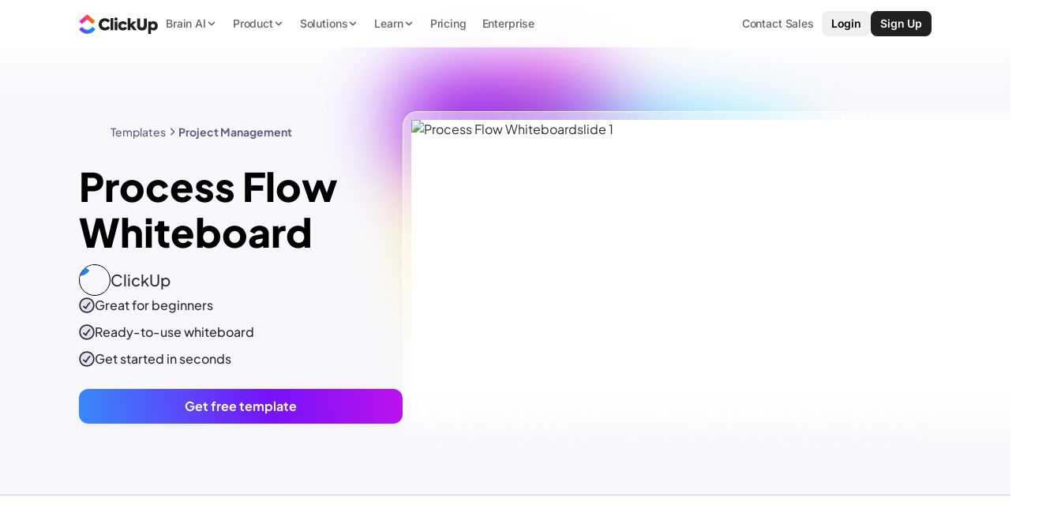

--- FILE ---
content_type: text/css;charset=utf-8
request_url: https://clickup.com/templates/_next/static/css/4abf705b43b5201a.css
body_size: 9320
content:
.templates_wrapper__nkTJT{position:relative;padding-block-start:60px;padding-inline:20px;z-index:1}@media(min-width:600px){.templates_wrapper__nkTJT{padding-inline:40px}}.templates_container__Csgil{inline-size:100%;max-inline-size:1080px;margin:0 auto}.templates_container--w-sidebar__qOHjh{position:relative;display:flex;flex-direction:column;align-items:flex-start;gap:30px}@media(min-width:900px){.templates_container--w-sidebar__qOHjh{flex-direction:row}}.templates_sidebarWrapper__N4WEW{flex-shrink:0;inline-size:100%}@media(min-width:900px){.templates_sidebarWrapper__N4WEW{position:sticky;inset-block-start:100px;max-inline-size:212px;overflow-y:hidden}}.templates_mainWrapper__0CCnh{inline-size:100%;padding-block-start:10px}.templates_inner__CRN77,.templates_mainWrapper__0CCnh{display:flex;flex-direction:column;align-items:flex-start}.templates_inner__CRN77{gap:80px}@media(min-width:900px){.templates_inner__CRN77{gap:120px}}.templates_controlsWrapper__KS1CF{inline-size:100%;display:flex;flex-direction:column;align-items:flex-start;justify-content:space-between;gap:20px;padding-block-end:20px}@media(min-width:900px){.templates_controlsWrapper__KS1CF{flex-direction:row;flex-wrap:nowrap;gap:30px}}form.templates_controlsSearchInput__ylVbI{flex-grow:0;inline-size:267px;block-size:34px;padding:unset;margin:unset}form.templates_controlsSearchInput__ylVbI>input{font-size:14px;font-weight:500;line-height:20px;background:rgb(var(--color-v3-white));border:1px solid rgba(96,96,163,.3);border-radius:8px;padding:7px 39px 7px 34px}form.templates_controlsSearchInput__ylVbI>span{padding:7px}form.templates_controlsSearchInput__ylVbI>button{inset-inline-end:5px;display:flex;justify-content:center;align-items:center;gap:6px;flex-shrink:0;inline-size:30px;block-size:24px;border-radius:6px!important}.templates_cardSectionTextHeader__a9Oc1 h1{font-size:42px;font-weight:800;line-height:48px}.templates_cardSectionTextHeader__a9Oc1 p{font-size:18px;font-weight:500;line-height:24px}@media(min-width:900px){.templates_cardSectionTextHeader__a9Oc1 h1{font-size:50px;line-height:58px}.templates_cardSectionTextHeader__a9Oc1 p{font-size:20px;font-weight:500;line-height:30px}}.templates_cardSection__1euiC{display:block;inline-size:100%}.templates_cardSection--p-60__yBsgc{padding-block:60px}.templates_featuredTemplatesCardSection__umalN{padding-block-start:60px}.templates_cardSectionHeader__FG_Id{display:flex;flex-direction:column;margin-block-end:30px}@media(min-width:900px){.templates_cardSectionHeader__FG_Id{align-items:center;justify-content:space-between;flex-direction:row;flex-wrap:nowrap}}.templates_cardSectionTitle__B3IKn{font-size:28px;font-weight:800;line-height:34px}@media(min-width:900px){.templates_cardSectionTitle__B3IKn{font-size:34px;line-height:40px}}.templates_cardSectionViewAll__KJhuk{flex-shrink:0;color:#330273;font-size:16px;font-weight:700;line-height:24px;text-decoration:underline}.templates_cardsWrap--inline__llD7Q{display:flex;flex-direction:column;gap:11px}@media(min-width:900px){.templates_cardsWrap--inline__llD7Q{flex-direction:row;flex-wrap:nowrap}.templates_cardsWrap--3up__BxYgT{grid-template-columns:repeat(3,1fr)}}.templates_galleryTemplateCard__L4JKp{inline-size:100%;max-inline-size:calc(100vw - 40px);align-self:auto}@media(min-width:600px){.templates_galleryTemplateCard__L4JKp{max-inline-size:calc((100vw - 60px)/2)}}@media(min-width:900px){.templates_galleryTemplateCard__L4JKp{max-inline-size:346.6666666667px}}.templates_calloutCardLogo__lh4hi{display:inline-flex;align-items:center;justify-content:center;gap:8px;font-size:20px;font-weight:700;line-height:30px;margin-block-end:24px}.templates_calloutCardTitle__oMZud{font-size:42px;font-weight:800;line-height:48px;margin-block-end:8px}.templates_calloutCardDescription__AAP3P{font-size:18px;font-weight:500;line-height:28px;margin-block-end:48px}.templates_calloutCardButton__DFQtD{display:inline-flex;justify-content:center;align-items:center;gap:8px;color:rgb(var(--color-v3-white));font-size:16px;font-weight:700;line-height:24px;background-color:rgba(var(--color-v3-black),.85);padding:10px 22px;border-radius:12px;box-shadow:0 6px 6px -3px rgba(18,43,165,.04),0 3px 3px -1.5px rgba(18,43,165,.04),0 1px 1px -.5px rgba(18,43,165,.04)}.templates_calloutCardButton__DFQtD:hover{background-color:rgba(var(--color-v3-black),.95);box-shadow:0 8px 8px -4px rgba(18,43,165,.15),0 4px 4px -2px rgba(18,43,165,.15),0 2px 2px -1px rgba(18,43,165,.15)}.templates_builderHeader__qN0XN{display:flex;flex-direction:column;align-items:flex-start;gap:50px;margin-block-end:40px}@media(min-width:600px){.templates_builderHeader__qN0XN{flex-direction:row;flex-wrap:nowrap;justify-content:space-between;margin-block-end:60px}}.templates_builderAvatar__iwpYr{flex-shrink:0;position:relative;display:block;inline-size:184px;block-size:184px;border-radius:50%;border:1px solid rgb(var(--color-v3-black))}@media(min-width:600px){.templates_builderAvatar__iwpYr{margin-block-start:40px;margin-block-end:20px}}.templates_builderAvatarImage__YTc2u{position:absolute;inset:0;inline-size:100%;block-size:100%;border-radius:inherit;overflow:hidden}.templates_builderAvatarImage__YTc2u img{position:absolute;inset-inline-start:50%;inset-block-start:50%;transform:translate(-50%,-50%);inline-size:calc(100% - 6px);block-size:calc(100% - 6px);border-radius:inherit;-o-object-fit:cover;object-fit:cover;-o-object-position:center;object-position:center}.templates_builderAvatarBadge__6kx4D{position:absolute;inset-inline-end:0;inset-block-end:0;inline-size:54px;block-size:54px;background:url(/assets/img/verified-badge.png) no-repeat 50%;background-size:100% auto}.templates_builderHeaderText___mdzD{flex:1;display:flex;flex-direction:column;align-items:flex-start;gap:12px}.templates_builderSocials__POUXR{padding-block-start:4px}.templates_builderSocialsList__sXIpB{display:flex;align-items:center;gap:12px}.templates_builderSocialsItemLink__fWJYT{color:#5d5d85}.templates_templateHero__3VQ8t{display:flex;flex-direction:column;align-items:flex-start;gap:50px}.templates_w-full__lEqM2{inline-size:100%}.templates_pb-0__kvpAf{padding-block-end:0!important}.templates_pb-60__TazYo{padding-block-end:60px!important}.avatar_avatarWrap__fRax7{display:flex;flex-wrap:nowrap;align-items:center;gap:10px}.avatar_avatar__HFJAw{flex-shrink:0;position:relative;inline-size:40px;block-size:40px;border-radius:50%;border:1px solid rgb(var(--color-v3-black))}.avatar_avatarImage__KSRvD{position:absolute;inset:0;inline-size:100%;block-size:100%;border-radius:inherit;overflow:hidden}.avatar_avatarImage__KSRvD img{position:absolute;inset-inline-start:50%;inset-block-start:50%;transform:translate(-50%,-50%);inline-size:calc(100% - 4px);block-size:calc(100% - 4px);border-radius:inherit;-o-object-fit:cover;object-fit:cover;-o-object-position:center;object-position:center}.avatar_avatarBadge__9biqN{position:absolute;inset-inline-end:0;inset-block-end:0;inline-size:14px;block-size:14px;background:url(/assets/img/verified-badge.png) no-repeat 50%;background-size:100% auto}.avatar_avatarName__BWppj{font-size:20px;font-weight:500;line-height:30px}.breadcrumb_breadcrumb__V0pQ2{display:block;padding-block-end:16px}@media(min-width:600px){.breadcrumb_breadcrumb__V0pQ2{padding-block-end:20px}}.breadcrumb_list__6ky1B{display:flex;align-items:center;flex-wrap:nowrap;gap:4px}.breadcrumb_item__WiX_f{flex:0 0 auto;display:flex;align-items:center;flex-wrap:nowrap;gap:4px;color:#5d5d85;font-size:12px;line-height:16px;font-weight:500}@media(min-width:600px){.breadcrumb_item__WiX_f{font-size:14px;line-height:20px}}.breadcrumb_item--active__t8a2z{font-weight:700}.breadcrumb_item__WiX_f>a:hover{text-decoration:underline}.bullets_bullets__Z4P7Z{margin-block-start:0;padding-inline-start:0}.bullets_bullet__sw_aS{display:flex;align-items:center;gap:12px;font-size:16px;font-weight:500;line-height:24px;list-style:none;padding:unset;margin-block-end:10px}.bullets_bullet__sw_aS:before{content:"";position:relative;inset-block-start:-1px;display:inline-block;block-size:20px;inline-size:20px;background-image:url(/assets/icons/bullet-check.svg);background-repeat:no-repeat;background-size:20px}.callout-card_wrapper__TGg8O{color:rgb(var(--color-v3-white));inline-size:100%;scroll-margin-block-start:120px}.callout-card_innerWrapper__w2NfR{position:relative;overflow:hidden;border-radius:24px;padding:64px}.callout-card_innerWrapper__w2NfR:before{content:"";position:absolute;inset-inline-start:-344px;inset-block-start:-182px;z-index:-1;flex-shrink:0;inline-size:2026px;block-size:890px;background:linear-gradient(78deg,#40ddff 2%,#7612fa 90%);filter:blur(50px);transform:rotate(-170deg)}.callout-card_innerWrapper__w2NfR:after{content:"";position:absolute;inset-inline-start:0;inset-block-start:0;z-index:-1;inline-size:100%;block-size:100%;background-image:url(https://images.ctfassets.net/w8fc6tgspyjz/63h1649FHme7NHmE1aVgYl/5d08c18b3b7d9ff70cca7cc055a173f8/hero-noise.png);opacity:.5;mix-blend-mode:soft-light}.callout-card_logo__D56mr{margin-block-end:24px}.callout-card_title__qbKeW{margin-block-end:8px}.callout-card_description__L4ECc>*{margin-block-end:48px;color:#fff!important;font-size:18px;font-family:Inter;line-height:28px}.callout-card_content__poSyL{inline-size:100%;max-inline-size:536px}.callout-card_image__7q6dJ,.callout-card_media__R0cbz{position:relative;inline-size:100%;max-inline-size:469px}.callout-card_image__7q6dJ{--image-padding:10px;position:absolute;inset-inline-end:0;inset-block-end:0;inline-size:469px;padding:var(--image-padding) 0 0 var(--image-padding);background:hsla(0,0%,100%,.5);border-block-start:1px solid #fff;border-inline-start:1px solid #fff;border-start-start-radius:30px}.callout-card_glow__Cddsd{position:absolute;z-index:-1}.callout-card_glow__Cddsd.callout-card_pinkSwoosh__isOxL{transform:scale(1.5);inset-inline-end:50px;inset-block-end:-50px}@media(min-width:900px){.callout-card_glow__Cddsd.callout-card_pinkSwoosh__isOxL{transform:scale(1.25);inset-inline-end:55px;inset-block-end:-100px}}.callout-card_glow__Cddsd.callout-card_pink__UnCtJ{inline-size:120px;inset-inline-end:0;inset-block-end:0}@media(min-width:900px){.callout-card_glow__Cddsd.callout-card_pink__UnCtJ{inset-inline-end:80px;inset-block-end:60px}}.callout-card_glow__Cddsd.callout-card_purple__WzkO1{inline-size:500px;inset-inline-start:-150px;inset-block-start:-200px}@media(min-width:900px){.callout-card_glow__Cddsd.callout-card_purple__WzkO1{inset-inline-start:auto;inset-inline-end:50px;inset-block-start:-50px}}.callout-card_glow__Cddsd.callout-card_blue__JKhsW{inline-size:500px;inset-block-start:-200px;inset-inline-end:-200px}.callout-card_mask__d7Iin{position:absolute}.card_card__hj5d1{flex-grow:0;flex-shrink:0;display:flex;min-inline-size:272px;inline-size:100%;min-block-size:auto;flex-direction:column;align-self:stretch;align-items:flex-start;color:rgb(var(--color-v3-black));background-color:rgb(var(--color-v3-white));border-radius:12px;border:1px solid rgba(75,75,174,.3);box-shadow:0 3px 3px -1.5px rgba(18,43,165,.05)}.card_card__hj5d1:hover{border-color:rgba(75,75,174,.5);box-shadow:0 1px 1px -.5px rgba(18,43,165,.04),0 3px 3px -1.5px rgba(18,43,165,.04),0 6px 6px -3px rgba(18,43,165,.04)}:where(.cards_cardsSkeleton__fty7t){width:100%;aspect-ratio:1;background:#f0f0f0}:where(.cards_cardsWrap__mmWcC){display:grid;justify-items:center;grid-template-columns:repeat(1,1fr);gap:20px;row-gap:20px}@media(min-width:600px){:where(.cards_cardsWrap__mmWcC){grid-template-columns:repeat(2,1fr)}}.cards_templateCardMedia__XhWJw{position:relative;display:block;inline-size:100%;min-block-size:194px;border-radius:8px;overflow:hidden}.cards_templateCardMedia__XhWJw img{position:absolute;inset-inline-start:50%;inset-block-start:50%;transform:translate(-50%,-50%);inline-size:calc(100% - 16px);block-size:calc(100% - 16px);-o-object-fit:cover;object-fit:cover;-o-object-position:center;object-position:center;border-radius:inherit}.cards_templateCardContent__nYIMy{display:flex;flex-direction:column;justify-content:flex-start;inline-size:100%;block-size:100%;padding:24px}.cards_templateCardTitle__BGbkI{font-size:20px;font-weight:500;line-height:30px}.cards_templateCardTitle__BGbkI a{display:block}.cards_templateCardByline__vH_69{display:flex;flex-wrap:nowrap;align-items:center;justify-content:flex-start;gap:5px;margin-block-start:6px}.cards_templateCardBylineAvatar__D_unu{display:block;inline-size:22px;block-size:22px;border-radius:50%;border:1px solid rgba(var(--color-v3-black),.1)}.cards_templateCardBylineAvatar__D_unu img{inline-size:100%;block-size:auto;aspect-ratio:1;-o-object-fit:cover;object-fit:cover;border-radius:inherit}.cards_templateCardBylineText__zQxwU{color:#5d5d85;font-size:16px;font-weight:500;line-height:24px}.cards_builderCardInner__5Iss3{display:flex;flex-direction:column;justify-content:flex-start;align-items:space-between;inline-size:100%;block-size:100%;padding:24px}.cards_builderCardAvatar__CKKiN{position:relative;display:block;inline-size:78px;block-size:78px;border-radius:50%;border:1px solid rgb(var(--color-v3-black));margin-block-end:20px}.cards_builderCardAvatarImage__Sp3Wh{position:absolute;inset-inline-start:50%;inset-block-start:50%;transform:translate(-50%,-50%);inline-size:calc(100% - 4px);block-size:calc(100% - 4px);-o-object-fit:cover;object-fit:cover;-o-object-position:center;object-position:center;border-radius:inherit}.cards_builderCardAvatarBadge__ijHsl{position:absolute;inset-inline-end:0;inset-block-end:0;inline-size:22px;block-size:22px;background:url(/assets/img/verified-badge.png) no-repeat 50%;background-size:100% auto}.cards_builderCardName__8KH7x{font-size:20px;font-weight:600;line-height:30px;margin-block-end:5px}.cards_builderCardDescription__ZjQwo{font-size:16px;font-weight:400;line-height:24px;margin-block-end:5px}.cards_builderCardCount__AV6Ku{font-size:13px;font-weight:500;line-height:18px;color:rgb(var(--color-v3-grey-1))}.cards_categoryCard__QlCbQ{flex-grow:1;display:inline-block;inline-size:100%;min-inline-size:unset;background-color:rgb(var(--color-v3-white))}.cards_categoryCard--inline__z6Dnw{flex-grow:1;inline-size:auto}.cards_categoryCard--center__7FpHl{text-align:center}.cards_categoryCardInner__QJJXl{display:flex;flex-direction:column;justify-content:center;align-items:space-between;gap:10px;block-size:100%;padding:20px}.cards_categoryCardIcon__bYmn5{display:inline-block;inline-size:25px;block-size:25px}.cards_categoryCardText__d5duB h3{font-size:16px;font-weight:700;line-height:24px}.cards_categoryCardText__d5duB p{color:#5d5d85;font-size:14px;font-weight:500;line-height:20px}.cards_categoryCardText--w-icon__VSD7k{display:flex;align-items:center;justify-content:space-between;gap:10px}.cards_categoryCardText--w-icon__VSD7k span:first-of-type{flex-grow:1;text-align:left}.cards_templateCard__wk_cZ{position:relative}.cards_templateCard__wk_cZ .cards_templateCardOverlay__qCHjS{position:absolute;inset:0;display:flex;flex-direction:column;align-items:center;justify-content:center;gap:12px;background:rgba(var(--color-v3-white),.91);border-radius:12px;opacity:0;transition:opacity .2s ease;z-index:2}.cards_templateCard__wk_cZ:hover .cards_templateCardOverlay__qCHjS{opacity:1}.cards_templateCardOverlayButton__2Um_J{display:inline-flex;align-items:center;justify-content:center;gap:5px;inline-size:100%;max-inline-size:164px;padding:10px 20px;border-radius:12px;font-size:14px;font-weight:700;line-height:20px;text-decoration:none;transition:transform .2s ease}.cards_templateCardOverlayButton__2Um_J:hover{transform:translateY(1px)}.cards_templateCardOverlayButtonPrimary__osKL6{color:rgb(var(--color-v3-white));background-color:#7612fa;border:1px solid #610fcd}.cards_templateCardOverlayButtonSecondary__OmpQW{color:#7612fa;background-color:#f8f8fc;border:1px solid #cacae1}.template-content_wrapper__HM_Vz{position:relative;inline-size:100%}@media(min-width:900px){.template-content_wrapper__HM_Vz{display:flex;flex-direction:row;flex-wrap:nowrap;align-items:flex-start;gap:40px}}.template-content_wrapper__HM_Vz :where(h2){font-size:25px;font-weight:800;line-height:39px;padding-block-end:18px}.template-content_wrapper__HM_Vz :where(h3){font-size:16px;font-weight:700;line-height:24px;padding-block-end:18px}.template-content_wrapper__HM_Vz :where(p){font-size:16px;font-weight:400;line-height:28px;padding-block-end:50px}.template-content_wrapper__HM_Vz :where(ul,ol){padding-block-end:50px}.template-content_wrapper__HM_Vz :where(li){padding-block-end:18px}.template-content_wrapper__HM_Vz :where(ul){list-style:none;padding-inline-start:18px}.template-content_wrapper__HM_Vz :where(ul) li{position:relative}.template-content_wrapper__HM_Vz :where(ul) li:before{content:"•";position:absolute;left:-18px}.template-content_wrapper__HM_Vz :where(ol){list-style:none;padding-inline-start:18px;counter-reset:item}.template-content_wrapper__HM_Vz :where(ol) li{position:relative;counter-increment:item}.template-content_wrapper__HM_Vz :where(ol) li:before{content:counter(item) ".";position:absolute;left:-18px}.template-content_wrapper__HM_Vz :where(a){color:#330273;font-weight:700;text-decoration:underline}.template-content_wrapper__HM_Vz :where(img){margin-block-end:20px}.template-content_content__WrqR5{inline-size:100%}.details_wrap__K8exF{inline-size:100%;margin-block-start:50px}.details_heading__3MICD{font-size:25px;font-weight:800;line-height:38px;padding-block-end:25px}.details_details___3sFd{table-layout:fixed;border-collapse:collapse;text-align:left;border:1px solid rgba(75,75,174,.3);border-radius:8px}.details_detailsRow__oKuWS{display:flex;flex-direction:column;align-items:flex-start;justify-content:center;inline-size:100%;min-block-size:32px}.details_detailsRow__oKuWS:not(:last-of-type){border-bottom:1px solid rgb(var(--color-v3-grey-3))}.details_detailsItemTitle__a_SCY{display:flex;align-items:center;justify-content:space-between;inline-size:100%;min-block-size:32px;font-size:12px;font-weight:700;line-height:34px;letter-spacing:1px;text-transform:uppercase;background-color:rgb(var(--color-v3-white-0))!important;border:unset;padding-inline:25px;padding-block:12px;cursor:pointer}.details_detailsItemTitle__a_SCY[aria-expanded=true]{border-bottom:1px solid rgb(var(--color-v3-grey-3))}.details_detailsItemDescription__PJzqj{inline-size:100%;min-block-size:32px;font-size:15px;font-weight:500;line-height:32px;background-color:rgb(var(--color-v3-white));padding-inline:25px;padding-block-start:18px;padding-block-end:12px}.details_details___3sFd .details_detailsRow__oKuWS:first-of-type .details_detailsItemTitle__a_SCY{border-top-left-radius:8px;border-top-right-radius:8px}.details_details___3sFd .details_detailsRow__oKuWS:last-of-type .details_detailsItemDescription__PJzqj,.details_details___3sFd .details_detailsRow__oKuWS:last-of-type .details_detailsItemTitle__a_SCY{border-bottom-left-radius:8px;border-bottom-right-radius:8px}.details_detailsItemList__APzGD{display:flex;align-items:center;flex-wrap:wrap;list-style:none;padding:unset;margin:unset}.details_detailsItemList--w-icons___qhTM>li{position:relative;display:flex;align-items:center;font-size:13px;font-weight:500;line-height:10px;padding-block-end:6px}.details_detailsItemList--w-icons___qhTM>li:after{content:"";block-size:4px;inline-size:4px;background-color:rgb(var(--color-v3-grey-2));border-radius:50%;margin-inline:12px}.details_detailsItemList--w-icons___qhTM>li:last-of-type:after{display:none}.details_detailsItemListIconWrap__aaKBc{display:block;color:rgb(var(--color-v3-grey-0));margin-inline-end:9px}.details_detailsItemListIconWrap--cf__dAPlr{color:rgb(var(--color-v3-grey-0))}.details_detailsItemListIconWrap--clickup-apps__nikJp{text-transform:capitalize}.details_detailsItemList--text__G5meA li{position:relative;padding-inline-end:8px}.details_detailsItemList--text__G5meA li:after{content:","}.details_detailsItemList--text__G5meA li:last-child:after{display:none}.details_detailsItemListTag__pbxpe{color:rgb(var(--color-v3-white));font-size:13px;line-height:1;border-radius:6px;padding-inline:12px;padding-block:7px;margin-inline-end:8px;margin-block-end:8px}.details_detailsItemStatusesWrap__w8PoM{display:flex;flex-flow:row wrap}.details_detailsItemStatusesList__KABks[role=list]{position:relative;display:flex;flex-direction:row;align-items:center;justify-content:flex-start;flex-wrap:nowrap;background-color:rgb(var(--color-v3-white));border:1px solid rgb(var(--color-v3-grey-3));border-radius:6px;padding-block-start:10px;padding-block-end:6px;padding-inline-start:10px;padding-inline-end:10px;margin-block-end:6px;margin-inline-end:15px;cursor:pointer}.details_detailsItemStatus__b5JOK{position:relative;padding:unset;padding-block-end:6px}.details_detailsItemStatus__b5JOK>div{display:flex;flex-direction:row;align-items:center;justify-content:flex-start;flex-wrap:nowrap;min-block-size:16px;padding-inline-start:20px}.details_detailsItemStatus__b5JOK>div:before{content:"";position:absolute;top:calc(50% - var(--size, 10px)/2);left:0;display:block;width:10px;height:10px;border-radius:2px;background-color:var(--status-color,var(--color-v3-grey-3));transform:translateY(-1.5px)}.details_detailsItemStatusesCount__mMyDK{color:rgb(var(--color-v3-grey-1));font-size:14px;font-weight:500;line-height:14px}.details_detailsItemStatusesList__KABks .details_detailsItemStatusesPopup__JsVit{visibility:hidden}.details_detailsItemStatusesPopup__JsVit{position:absolute;inline-size:200px;bottom:50px;left:-50%;background:rgb(var(--color-v3-grey-0));color:rgb(var(--color-v3-white));border-radius:4px}.details_detailsItemStatusesPopupInner__xozQx{color:rgb(var(--color-v3-white));font-size:12px;line-height:rem(14);text-align:center;padding-block:6px;padding-inline:10px}.details_detailsItemStatusesPopupInner__xozQx:after{content:"";position:absolute;left:46%;top:98%;width:0;height:0;border-left:7px solid transparent;border-right:7px solid transparent;border-top:7px solid rgb(var(--color-v3-grey-0));clear:both}.details_detailsItemStatusesList__KABks:hover .details_detailsItemStatusesPopup__JsVit{visibility:visible}.filter-cards_filterableCards__33wZl{inline-size:100%}.filter-cards_errorMessage__2WbxJ{font-size:25px;font-weight:800;line-height:39px;margin-block-end:18px}.filter-cards_clearFilters__B1WWj{color:#330273;font-size:16px;font-weight:500;line-height:24px;margin-block-end:30px;cursor:pointer}.filter-cards_pageNumbers__ZkHyD,.filter-cards_pagination__UhWvd{display:flex;align-items:center;justify-content:center;gap:10px}.filter-cards_pagination__UhWvd{margin-block-start:30px}.filter-cards_pageButton__BVYcQ,.filter-cards_pageNumber__s_FGn{color:#330273;font-size:16px;font-weight:500;line-height:24px}.filter-cards_pageButton__BVYcQ:disabled,.filter-cards_pageNumber__s_FGn:disabled{color:#5d5d85}.filter-cards_pageButton__BVYcQ{cursor:pointer}.filter-cards_pageNumber--active__PnlhC{font-weight:700}@media(min-width:900px){.filter-cards_cardsWrap--2up__GHGzo{grid-template-columns:repeat(2,1fr)}.filter-cards_cardsWrap--3up__nI1W2{grid-template-columns:repeat(3,1fr)}}.filter-cards_filterCardsPillsWrapper__mL2yj{display:flex;flex-direction:column;align-items:center;gap:20px;align-items:flex-start;justify-content:space-between;padding-block-start:60px;margin-block-end:20px}@media(min-width:900px){.filter-cards_filterCardsPillsWrapper__mL2yj{flex-direction:row;flex-wrap:nowrap;align-items:center;justify-content:space-between;gap:30px;padding-block-start:40px}}.filter-cards_filterCardsTemplatesCount__s5_om{color:#5d5d85;font-size:14px;font-weight:500;line-height:20px}.filter-dropdown_filters__nsVeA{position:relative;display:block;inline-size:252px;font-size:16px;line-height:24px;font-weight:400;padding-block-start:30px;margin-block-end:60px}.filter-dropdown_selectButton__1NcQL{position:relative;display:block;inline-size:100%;color:#5d5d85;text-align:left;background-color:rgb(var(--color-v3-white));border:1px solid rgba(75,75,174,.3);border-radius:8px;padding:8px 12px;padding-inline-end:36px;cursor:pointer}.filter-dropdown_selectButton__1NcQL:after{content:"";position:absolute;display:block;inset-block-start:0;inset-inline-end:0;inline-size:36px;block-size:42px;background-image:url(/assets/icons/caret.svg);background-size:14px 7px;background-repeat:no-repeat;background-position:50%;pointer-events:none}.filter-dropdown_filters--is-open__cH5zX .filter-dropdown_selectButton__1NcQL:after{transform:rotate(180deg)}.filter-dropdown_selectDropdown___gJuc{position:absolute;display:none;inset-block-start:calc(100% + 8px);inset-inline-start:0;inline-size:100%;background-color:rgb(var(--color-v3-white));border:1px solid rgba(75,75,174,.3);border-radius:8px;box-shadow:0 6px 6px -3px rgba(18,43,165,.04),0 3px 3px -1.5px rgba(18,43,165,.04),0 1px 1px -.5px rgba(18,43,165,.04);padding:7px 10px;z-index:99}.filter-dropdown_selectDropdown___gJuc>li{display:block}.filter-dropdown_selectDropdown___gJuc>li>button{position:relative;display:block;inline-size:100%;min-block-size:20px;color:#5d5d85;font-size:14px;line-height:20px;text-align:left;padding-inline-start:26px;padding-block:3px}.filter-dropdown_selectDropdown___gJuc>li>button:hover{color:rgb(var(--color-v3-black))}.filter-dropdown_selectDropdown___gJuc>li[aria-selected=true]>button:before{content:"";position:absolute;inset-block-start:50%;inset-inline-start:0;transform:translateY(-50%);inline-size:20px;block-size:20px;background-image:url(/assets/icons/checkmark.svg);background-repeat:no-repeat;background-position:50%;background-size:13px 15px}.filter-dropdown_filters--is-open__cH5zX .filter-dropdown_selectDropdown___gJuc{display:block}.filter-pills_filterPills__80_IX{display:flex;flex-wrap:wrap;gap:6px}.filter-pills_pill__q4ca_{display:flex;justify-content:center;align-items:center;gap:4px;color:#5d5d85;font-size:14px;font-weight:500;line-height:20px;background-color:rgb(var(--color-v3-white));border:1px solid rgba(96,96,163,.3);border-radius:8px;padding:7px 12px 7px 9px;cursor:pointer}.filter-pills_pill__q4ca_.filter-pills_pillActive__dnusW,.filter-pills_pill__q4ca_:hover{color:rgb(var(--color-v3-white));background-color:rgb(var(--color-v3-black));border-color:rgb(var(--color-v3-black))}.gallery_carousel___Lsh2{position:relative;inline-size:100%;overflow-x:clip;--gallery-button-height:42px}.gallery_galleryHeader__uiu_j{position:relative;display:flex;flex-direction:column;justify-content:center;align-items:flex-start;inline-size:100%;max-inline-size:calc(100vw - 40px);margin-block-end:30px}@media(min-width:900px){.gallery_galleryHeader__uiu_j{max-inline-size:1080px;align-items:center;justify-content:space-between;flex-direction:row;flex-wrap:nowrap}}.gallery_buttonParent__9TOWR{--button-height:42px;inline-size:104px;block-size:var(--gallery-button-height);display:none}@media(min-width:900px){.gallery_buttonParent__9TOWR{display:flex}}.gallery_buttonInner__YUWra{display:flex;gap:20px}.gallery_carouselButton__Tub5W{z-index:2;display:flex;justify-content:center;align-items:center;inline-size:var(--button-height);block-size:var(--button-height);border:1px solid rgba(75,75,174,.3);border-radius:50%;background-color:#f8f8fc;color:#5d5d85;cursor:pointer}.gallery_carouselButton__Tub5W:hover{background-color:#fff}.gallery_carouselTrack__uyN7F{display:flex;gap:var(--card-gap);transition:transform .5s ease-in-out}@media screen and (max-width:1160px){.gallery_carouselTrack__uyN7F{margin-inline-start:0}}@media(max-width:899px){.gallery_carouselTrack__uyN7F{overflow-x:auto;scroll-snap-type:x mandatory;-webkit-overflow-scrolling:touch;scrollbar-width:none;-ms-overflow-style:none;transition:none;transform:none!important;padding-inline-start:0}.gallery_carouselTrack__uyN7F::-webkit-scrollbar{display:none}.gallery_carouselTrack__uyN7F>*{scroll-snap-align:start;flex-shrink:0;width:85%}.gallery_carouselTrack__uyN7F>:last-child{margin-right:var(--spacing-mobile-padding-gutter)}}.gallery_carouselButton--disabled___N1_o{cursor:not-allowed;pointer-events:none;opacity:.5}.hero_wrapper__fDxdD{--nav-height:66px;position:relative;overflow-x:clip;margin:auto;margin-block-start:calc(var(--nav-height)*-1);padding-block-start:calc(80px + var(--nav-height));padding-block-end:var(--margin-block-end);scroll-margin-block-start:120px;min-block-size:476px;z-index:1}@media(max-width:1000px){.hero_wrapper__fDxdD{max-inline-size:100vw}}@media(max-width:900px){.hero_wrapper__fDxdD{flex-direction:unset;margin-block-start:0;padding-block-start:50px;padding-block-end:0}}.hero_container__uW7Oi{inline-size:100%;max-inline-size:1080px;margin:0 auto}.hero_innerWrapper__fK1Zq{display:flex;gap:20px;padding-block-end:50px}@media(max-width:1200px){.hero_innerWrapper__fK1Zq{padding-inline:var(--spacing-mobile-padding-gutter)}}@media(max-width:1000px){.hero_innerWrapper__fK1Zq{flex-direction:column}}@media(max-width:900px){.hero_innerWrapper__fK1Zq{padding-block:0}}.hero_contentSide__mO7NJ{z-index:3}@media(max-width:1000px){.hero_contentSide__mO7NJ{display:flex;flex-direction:column}}.hero_textHeader__5xU9T{max-inline-size:unset;gap:16px!important}.hero_textHeader__5xU9T h1{font-size:50px!important;line-height:58px!important;font-weight:800!important}.hero_textHeader__5xU9T p{font-size:20px;font-weight:500;line-height:30px}.hero_ctaWrapper__mxBnU{margin-block-start:30px}.hero_cta__a9qMX{z-index:2}@media(max-width:500px){.hero_cta__a9qMX{inline-size:100%;max-inline-size:unset}}.hero_mediaSide___TQZT{position:relative;inline-size:400px;flex-shrink:0}@media(max-width:1000px){.hero_mediaSide___TQZT{display:flex;flex-direction:column;inline-size:unset}}@media(min-width:900px){.hero_mediaSide--none__TJxa3{inline-size:324px}}.hero_mediaWrapper__pErJQ{--imageWrapper-inline-size:680px;--glass-padding:0;position:absolute;z-index:1;inset-block-start:-150px;inset-inline-end:-150px;inline-size:var(--imageWrapper-inline-size);padding:var(--glass-padding);border:none}@media(max-width:1000px){.hero_mediaWrapper__pErJQ{display:none}}.hero_mediaWrapper__pErJQ img{border-radius:10px;mix-blend-mode:exclusion}.hero_bottomWrapper__NVDW6{position:relative;padding-inline:20px;z-index:3}.hero_noiseAccent__nqvpO,.hero_pinkGradient__BMKBO,.hero_purpleGradient__vWTzD{position:absolute;display:none}@media(min-width:1000px){.hero_noiseAccent__nqvpO,.hero_pinkGradient__BMKBO,.hero_purpleGradient__vWTzD{display:block}}.hero_purpleGradient__vWTzD{inline-size:900px;inset-block-start:-115px;inset-inline-end:calc((100vw - 1080px)/2 - 385px);z-index:-1}@media(max-width:600px){.hero_purpleGradient__vWTzD{inline-size:600px;inset-inline-end:-200px;inset-block-start:50px}}.hero_pinkGradient__BMKBO{inline-size:600px;max-inline-size:unset;inset-block-start:105px;inset-inline-end:calc((100vw - 1080px)/2 - 35px);z-index:-1}@media(max-width:600px){.hero_pinkGradient__BMKBO{inline-size:450px;inset-inline-end:-50px;inset-block-start:0}}.hero_noiseAccent__nqvpO{position:absolute;inset-inline-end:0;inset-block-end:0;inline-size:100%;block-size:100%;opacity:.35;mix-blend-mode:overlay;pointer-events:none;z-index:-1}.hero_noiseAccent__nqvpO:before{content:"";position:absolute;inset:0;width:100%;height:100%;background:repeating-conic-gradient(#fff 0,transparent .00002%),repeating-conic-gradient(#fff 0,transparent .00002%);background-blend-mode:screen}.hero_searchInput__eHaeH{max-inline-size:380px}.hero_searchInput__eHaeH input{padding-inline-end:50px}.hero_searchInput__eHaeH button{display:inline-flex}.template-hero_button--primary__UmVWT,.template-hero_heroCta___ZavK{color:rgba(var(--color-v3-white));background:var(--color-button-primary-background);box-shadow:0 4px 4px 0 rgba(13,21,48,.04);position:relative;display:inline-flex;align-items:center;justify-content:center;text-decoration:none;transition:var(--button-transition,var(--transition-short));transform:translateY(0);-webkit-appearance:none;-moz-appearance:none;appearance:none}.template-hero_button--primary__UmVWT:active,.template-hero_button--primary__UmVWT:hover,.template-hero_heroCta___ZavK:active,.template-hero_heroCta___ZavK:hover{background:var(--color-button-primary-background-hover);box-shadow:0 4px 4px 0 rgba(13,21,48,.04);cursor:pointer;transform:unset}.template-hero_wrapper__QE_L_{--nav-height:66px;--margin-block-end:96px;position:relative;overflow:clip;overflow-x:clip;margin:auto;margin-block-start:calc(var(--nav-height)*-1);margin-block-end:50px;padding-block-start:calc(80px + var(--nav-height));padding-block-end:50px;background-color:#fff;scroll-margin-block-start:120px;background:linear-gradient(179.93deg,rgb(var(--color-v3-white)) 1.55%,rgb(var(--color-v3-white-0)) 20.93%);border-bottom:1px solid rgb(var(--color-v3-grey-4))}@media(max-width:1000px){.template-hero_wrapper__QE_L_{max-inline-size:100vw;padding-block-start:calc(40px + var(--nav-height))}}@media(max-width:900px){.template-hero_wrapper__QE_L_{margin-block:50px;padding-block:unset;flex-direction:unset}}.template-hero_innerWrapper__9bTsW{display:flex;gap:60px;inline-size:100%;max-inline-size:var(--size-v3-container);margin:auto;padding:0 var(--spacing-desktop-padding-gutter)}@media(max-width:1000px){.template-hero_innerWrapper__9bTsW{flex-direction:column}}@media(max-width:600px){.template-hero_innerWrapper__9bTsW{padding:0 var(--spacing-mobile-padding-gutter)}}.template-hero_contentSide__y16Nx{display:flex;flex-direction:column;inline-size:100%;z-index:1}@media(min-width:1000px){.template-hero_contentSide__y16Nx{max-inline-size:410px}}.template-hero_detailsWrap__G0gRs{display:flex;flex-direction:column;gap:40px;padding-block-start:12px}@media(max-width:1000px){.template-hero_detailsWrap__G0gRs{gap:20px}}.template-hero_textHeader__5XFOf h1{font-size:42px;font-weight:800;line-height:48px}@media(min-width:900px){.template-hero_textHeader__5XFOf h1{font-size:50px;line-height:58px}}.template-hero_ctaWrap__APv88{padding-block-start:28px}.template-hero_mediaSide__zkNp1{position:relative;display:flex;flex-direction:column;inline-size:100%;min-block-size:300px}@media(min-width:600px){.template-hero_mediaSide__zkNp1{min-block-size:400px}}.template-hero_mediaWrapper__jHTXC{--imageWrapper-inline-size:815px;--glass-padding:10px;--glass-padding-mobile:6px;position:relative;z-index:1;inline-size:100%;block-size:100%;overflow:hidden;inline-size:var(--imageWrapper-inline-size);padding:var(--glass-padding);border:1px solid #fff;border-radius:18px;background:hsla(0,0%,100%,.5);-webkit-mask-image:linear-gradient(180deg,#000 80%,transparent);-webkit-mask-size:100% 100%;-webkit-mask-repeat:no-repeat;mask-image:linear-gradient(180deg,#000 80%,transparent);mask-size:100% 100%;mask-repeat:no-repeat}@media(max-width:1000px){.template-hero_mediaWrapper__jHTXC{inline-size:100vw;block-size:unset}.template-hero_mediaWrapper__jHTXC:after,.template-hero_mediaWrapper__jHTXC:before{display:none;pointer-events:none}}@media(max-width:500px){.template-hero_mediaWrapper__jHTXC{padding:var(--glass-padding-mobile)}}.template-hero_mediaWrapper__jHTXC:after,.template-hero_mediaWrapper__jHTXC:before{content:"";position:absolute;inline-size:var(--imageWrapper-inline-size);block-size:100%}.template-hero_mediaWrapper__jHTXC:before{z-index:1;background:linear-gradient(270deg,#fff 2%,hsla(0,0%,85%,0) 40%);pointer-events:none}.template-hero_mediaWrapper__jHTXC img{max-inline-size:100%!important;max-block-size:100%!important;inline-size:100%!important;block-size:100%!important;-o-object-fit:cover;object-fit:cover;-o-object-position:left top;object-position:left top;border-radius:10px;background-color:rgb(var(--color-v3-white))}.template-hero_mediaWrapper__jHTXC img.template-hero_media--fallbackImage__s9qwV{-o-object-position:center;object-position:center}.template-hero_gradientCool___hz7H,.template-hero_gradientWarm__701i9,.template-hero_noiseAccent__fixcl{position:absolute;pointer-events:none}.template-hero_gradientCool___hz7H,.template-hero_gradientWarm__701i9{filter:blur(50px)}@media(max-width:600px){.template-hero_gradientCool___hz7H,.template-hero_gradientWarm__701i9{filter:blur(40px)}}.template-hero_gradientWarm__701i9{inset-inline-start:-32px;inset-block-start:62px;inline-size:305px;block-size:219px;background:linear-gradient(281deg,gold 38%,#fa12e3 85%);transform:rotate(-281deg)}@media(max-width:600px){.template-hero_gradientWarm__701i9{inset-block-start:0;inline-size:195px;block-size:213px;opacity:.5}}.template-hero_gradientCool___hz7H{inset-inline-start:4px;inset-block-start:10px;inline-size:497px;block-size:92px;background:linear-gradient(82deg,#40ddff 25%,#7612fa 85%);transform:rotate(-170deg)}@media(max-width:600px){.template-hero_gradientCool___hz7H{inline-size:416px;block-size:77px}}.template-hero_noiseAccent__fixcl{inset-inline-end:100px;inset-block-start:-80px;inline-size:100%;block-size:100%;background:url(https://clickup.com/assets/noise.png);background-repeat:repeat;mix-blend-mode:soft-light}@media(max-width:1000px){.template-hero_noiseAccent__fixcl{inset-inline-start:50%;inline-size:100vw;block-size:400px;transform:translate(-50%,-50%);inset-block-start:0}}.template-hero_mediaItem__NZhSD{position:absolute;top:0;left:0;width:100%;height:100%;opacity:0;visibility:hidden;pointer-events:none;transition:opacity .3s ease-in-out}.template-hero_mediaItem__NZhSD.template-hero_mediaItem--active__SZwSE{opacity:1;visibility:visible;pointer-events:auto}.template-hero_mediaItem__NZhSD img{width:100%;height:100%;-o-object-fit:cover;object-fit:cover;border-radius:12px}.template-hero_thumbnailPagination__4V1_X{position:absolute;inset-inline-start:0;inset-block-end:3px;display:flex;align-items:stretch;justify-content:flex-start;gap:6px;z-index:2}.template-hero_thumbnail__3GwPT{background-color:rgb(var(--color-white));border:1px solid rgba(var(--color-v3-grey-3),1);border-radius:5px;box-shadow:0 2px 10px 0 rgba(0,0,0,.071);overflow:hidden;inline-size:unset;max-inline-size:20%;block-size:unset;max-block-size:82px;cursor:pointer}.template-hero_thumbnail__3GwPT.template-hero_thumbnail--active__qmB4A{border:1px solid rgba(var(--color-v3-black),1);box-shadow:0 0 0 3px #e5e5e5}.template-hero_heroCtaWrap__t8_4u{padding-block-end:40px}.template-hero_heroCta___ZavK{inline-size:100%;block-size:44px;font-size:16px;font-weight:700;line-height:24px;border-radius:12px;padding:10px 22px}.levels-bar_levelsBarWrap__YvUIS{inline-size:100%;max-inline-size:600px;margin-inline:auto}.levels-bar_levelsBarHeader__s4byj{font-size:16px;font-weight:500;line-height:24px}.levels-bar_levelsBar__rK72s{border:1px solid #e9ebf0;border-radius:12px;background-color:rgb(var(--color-white));inline-size:100%;margin-block-start:7px;margin-block-end:4px}.levels-bar_levelsBarInner__dFBvU{block-size:15px;background-image:linear-gradient(90deg,rgba(93,100,133,.7),rgba(36,42,73,.7) 94.49%);border-radius:10px;margin:2px}.levels-bar_levelsBarInner__dFBvU.levels-bar_beginner__bUVxy{width:10%}.levels-bar_levelsBarInner__dFBvU.levels-bar_intermediate__ee4PX{width:50%}.levels-bar_levelsBarInner__dFBvU.levels-bar_advanced__9_yYp{width:95%}.levels-bar_levels__Xlh6Q{color:#514b81;display:flex;align-items:center;justify-content:space-between;font-size:12px;font-weight:500;line-height:18px}.search-input_searchInput__buseM{position:relative;inline-size:100%;block-size:44px;margin-block-end:12px}.search-input_searchInput--w-button__0QeJg .search-input_searchInputButton__orPqs{display:inline-flex}.search-input_searchInputField___r9QT{position:absolute;inset-block-start:0;inset-inline-start:0;inline-size:100%;block-size:100%;border:1px solid #cbd0eb;border-radius:14px;padding-block:12px;padding-inline-start:40px;padding-inline-end:10px;color:#5d6485;font-size:16px;line-height:24px;font-weight:500}.search-input_searchInputField___r9QT:focus{outline:2px solid -webkit-focus-ring-color;outline-offset:2px}.search-input_searchInputField___r9QT::-moz-placeholder{color:#5d6485}.search-input_searchInputField___r9QT::placeholder{color:#5d6485}.search-input_searchInputIconWrap__9_7sT{position:absolute;inset-block-start:0;inset-inline-start:0;display:block;padding:10px;z-index:1}.search-input_searchInputIcon__hsuM0{display:block;inline-size:20px;block-size:20px;color:#5d6485}.search-input_searchInputButton__orPqs{position:absolute;inset-inline-end:3px;inset-block-start:50%;transform:translateY(-50%);display:none;align-items:center;justify-content:center;inline-size:44px;block-size:calc(100% - 6px);color:rgb(var(--color-v3-white));font-size:14px;font-weight:700;line-height:20px;border-radius:12px!important;padding:12px 9px;z-index:1;cursor:pointer}.search-input_searchInputButton__orPqs,.search-input_searchInputButton__orPqs:hover{background-color:rgb(var(--color-v3-black))!important}.search-input_loadingDots__LCUvW{display:inline-block;min-inline-size:24px}.search-input_loadingDots__LCUvW:after{content:"";display:inline-block;animation:search-input_dots__G_jQU .5s steps(4) infinite}@keyframes search-input_dots__G_jQU{0%{content:""}25%{content:"."}50%{content:".."}75%{content:"..."}to{content:""}}.sidebar-nav_navMobile__9kdEi{position:relative;inline-size:100%;display:block}@media(min-width:900px){.sidebar-nav_navMobile__9kdEi{display:none}}.sidebar-nav_navMobileWrap__7Ro8b{position:relative;inline-size:100%}.sidebar-nav_navMobileWrap__7Ro8b select{-webkit-appearance:none;-moz-appearance:none;appearance:none;width:100%;padding-block-start:10px;padding-block-end:10px;padding-inline-start:10px;padding-inline-end:34px;font-size:13px;border:1px solid rgb(var(--color-v3-grey-3));border-radius:8px}.sidebar-nav_navMobileWrap__7Ro8b option,.sidebar-nav_navMobileWrap__7Ro8b select{color:inherit}.sidebar-nav_navMobileWrap__7Ro8b svg{position:absolute;top:50%;right:10px;transform:translateY(-50%) rotate(180deg);z-index:2}.sidebar-nav_nav__zf9Ts{position:relative;display:none;inline-size:212px;gap:12px;color:rgb(var(--color-v3-black));background-color:rgb(var(--color-v3-white-0));border-radius:18px;padding:8px}@media(min-width:900px){.sidebar-nav_nav__zf9Ts{display:block}}.sidebar-nav_navSearch___2AP5{block-size:36px}.sidebar-nav_navSearch___2AP5 input{padding-block:12px;padding-inline-start:34px;font-size:14px;line-height:20px}.sidebar-nav_navSearch___2AP5 span>span{inline-size:16px;block-size:16px}.sidebar-nav_navSearch___2AP5 span>span svg{inline-size:100%;block-size:100%}.sidebar-nav_navDropdown__1h_ab{overflow:hidden}.sidebar-nav_navDropdown__1h_ab[data-state=open]{animation:sidebar-nav_slideDown__4l3Hp .3s ease-out}.sidebar-nav_navDropdown__1h_ab[data-state=closed]{animation:sidebar-nav_slideUp__jM8Ej .3s ease-out}@keyframes sidebar-nav_slideDown__4l3Hp{0%{height:0}to{height:var(--radix-collapsible-content-height)}}@keyframes sidebar-nav_slideUp__jM8Ej{0%{height:var(--radix-collapsible-content-height)}to{height:0}}.sidebar-nav_navDropdownLabel__braZl{inline-size:100%;display:flex;align-items:center;justify-content:space-between;gap:8px}.sidebar-nav_navDropdownToggle__fWd8L{display:flex;align-items:center;justify-content:center;inline-size:32px;block-size:32px;color:#24223e;cursor:pointer}.sidebar-nav_navDropdownToggle__fWd8L:hover{color:#7612fa}.sidebar-nav_navDropdownToggleIcon__1QSKG{transform:rotate(180deg);transition:transform .2s ease-in-out}.sidebar-nav_navDropdownToggleIcon--open__mNBXc{transform:rotate(0)}.sidebar-nav_navLink__F41Uh{display:block;padding:8px 12px}.sidebar-nav_navLink__F41Uh:hover{color:#7612fa}.sidebar-nav_navLinkIconSvg__dqbq2{inline-size:20px;block-size:20px}.sidebar-nav_navLink--active__doTC7{color:#7612fa}.sidebar-nav_navLinkInner__0hJiD{display:flex;flex-flow:nowrap;gap:12px;font-size:14px;line-height:20px;font-weight:500}.sidebar-nav_navLinkIcon__WJ7aA{inline-size:14px;block-size:14px;background-repeat:no-repeat;background-position:50%;background-size:cover;color:#5d6485}.sidebar-nav_navLink--active__doTC7 .sidebar-nav_navLinkIcon__WJ7aA,.sidebar-nav_navLink__F41Uh:hover .sidebar-nav_navLinkIcon__WJ7aA{color:#7612fa}.sidebar-nav_navLinkIcon--home__7bYdw{background-image:url(/assets/icons/templates/home.svg)}.sidebar-nav_navLinkIcon--category__JuDmg{background-image:url(/assets/icons/templates/category.svg)}.sidebar-nav_navLinkIcon--creators__xHxJI{background-image:url(/assets/icons/templates/creators.svg)}.sidebar-nav_navDropdownList__C_zYu{padding-inline-start:32px}.sidebar-nav_navDropdownListLink__vO7YX{display:block;font-size:14px;line-height:20px;padding:6px}.sidebar-nav_navDropdownListLink--active__xk5li,.sidebar-nav_navDropdownListLink__vO7YX:hover{color:#7612fa}.sticky-sidebar-cta_button--primary__K_YMo,.sticky-sidebar-cta_stickySidebar__wDhC5 .sticky-sidebar-cta_titleCta__nQx7x{color:rgba(var(--color-v3-white));background:var(--color-button-primary-background);box-shadow:0 4px 4px 0 rgba(13,21,48,.04);position:relative;display:inline-flex;align-items:center;justify-content:center;text-decoration:none;transition:var(--button-transition,var(--transition-short));transform:translateY(0);-webkit-appearance:none;-moz-appearance:none;appearance:none}.sticky-sidebar-cta_button--primary__K_YMo:active,.sticky-sidebar-cta_button--primary__K_YMo:hover,.sticky-sidebar-cta_stickySidebar__wDhC5 .sticky-sidebar-cta_titleCta__nQx7x:active,.sticky-sidebar-cta_stickySidebar__wDhC5 .sticky-sidebar-cta_titleCta__nQx7x:hover{background:var(--color-button-primary-background-hover);box-shadow:0 4px 4px 0 rgba(13,21,48,.04);cursor:pointer;transform:unset}.sticky-sidebar-cta_stickySidebar__wDhC5{display:none}@media(min-width:900px){.sticky-sidebar-cta_stickySidebar__wDhC5{position:sticky;top:100px;flex:0 0 296px;display:block;inline-size:296px}}.sticky-sidebar-cta_stickySidebar__wDhC5 .sticky-sidebar-cta_title__fwf2R{color:#24223e;font-weight:900;font-size:16px;line-height:24px;padding-block-end:6px}.sticky-sidebar-cta_stickySidebar__wDhC5 .sticky-sidebar-cta_bullets__gSB7n{margin-block-start:0;padding-inline-start:0;padding-block-end:27px}.sticky-sidebar-cta_stickySidebar__wDhC5 .sticky-sidebar-cta_bullet__8XudZ{display:flex;align-items:center;gap:5px;font-size:14px;font-weight:500;line-height:26px;list-style:none;padding:unset;margin-block-end:6px}.sticky-sidebar-cta_stickySidebar__wDhC5 .sticky-sidebar-cta_bullet__8XudZ:before{content:"";inset-inline:unset;inset-block:unset;position:relative;inset-block-start:-1px;display:inline-block;block-size:16px;inline-size:16px;background-image:url(/assets/icons/bullet-check.svg);background-repeat:no-repeat;background-size:16px}.sticky-sidebar-cta_stickySidebar__wDhC5 .sticky-sidebar-cta_titleCta__nQx7x{inline-size:100%;justify-content:center;align-items:center;gap:6px;font-size:16px;font-weight:700;line-height:16px;padding:12px 24px;border-radius:10px}.heading_container__EeQDT{color:#000;font-size:48px;font-weight:800;line-height:1.167}.breadcrumb-dropdown_dropdownWrapper__19XSx{position:relative;background-color:rgb(var(--color-v3-white));border-radius:8px;border:1px solid rgba(96,96,163,.3);box-shadow:0 3px 3px -1.5px rgba(18,43,165,.05)}.breadcrumb-dropdown_dropdownButton__ljhTJ{position:relative;display:flex;align-items:center;gap:4px;background:none;border:none;color:#5d5d85;font-size:12px;font-weight:500;line-height:16px;padding:4px 7px;padding-inline-end:26px;cursor:pointer}.breadcrumb-dropdown_dropdownButton__ljhTJ:after{content:"";position:absolute;display:block;color:#5d5d85;inset-block-start:50%;inset-inline-end:12px;transform:translateY(-50%);inline-size:9px;block-size:4px;background-image:url('data:image/svg+xml,<svg width="11" height="6" viewBox="0 0 11 6" fill="none" xmlns="http://www.w3.org/2000/svg"><path d="M1 1.09995L5.49997 4.69995L10 1.09995" stroke="%235D5D85" stroke-width="1.35" stroke-linecap="round" stroke-linejoin="round"/></svg>');background-size:9px 4px;background-repeat:no-repeat;background-position:50%;pointer-events:none}@media(min-width:600px){.breadcrumb-dropdown_dropdownButton__ljhTJ{font-size:14px;line-height:20px;padding:5px 9px;padding-inline-end:30px}}.breadcrumb-dropdown_dropdownButton--open__xFcT1:after{transform:translateY(-50%) rotate(180deg)}.breadcrumb-dropdown_dropdownIcon__wTyly{transition:transform .2s ease}.breadcrumb-dropdown_dropdownIconOpen__Xbsj8{transform:rotate(180deg)}.breadcrumb-dropdown_dropdownList__ayMlM{position:absolute;inset-block-start:calc(100% + 8px);inset-inline-start:0;inline-size:100%;min-width:250px;background-color:rgb(var(--color-v3-white));border:1px solid rgba(96,96,163,.3);border-radius:8px;box-shadow:0 3px 3px -1.5px rgba(18,43,165,.05);padding:5px 12px 5px 9px;z-index:100}.breadcrumb-dropdown_dropdownItem__iwb_o{position:relative;display:flex;align-items:center;justify-content:space-between;inline-size:100%;min-block-size:20px;color:#5d5d85;font-size:12px;line-height:16px;text-align:left;padding:8px;text-decoration:none;transition:color .2s ease}.breadcrumb-dropdown_dropdownItem__iwb_o:hover{color:rgb(var(--color-v3-black))}.breadcrumb-dropdown_dropdownItem__iwb_o[aria-selected=true]{color:rgb(var(--color-v3-purple))}@media(min-width:600px){.breadcrumb-dropdown_dropdownItem__iwb_o{font-size:14px;line-height:20px}}:where(.text-header_textHeader__N4P_A){display:flex;flex-direction:column;gap:12px;inline-size:100%;max-inline-size:700px}

--- FILE ---
content_type: text/css;charset=utf-8
request_url: https://clickup.com/templates/_next/static/css/41fe9f8f189b2864.css
body_size: 317
content:
.page_container__JVNEl{position:relative;max-inline-size:var(--size-v3-container);margin-block:0;margin-inline-start:auto;margin-inline-end:auto;padding-inline-start:var(--spacing-desktop-padding-gutter);padding-inline-end:var(--spacing-desktop-padding-gutter);padding-block-start:50px}.page_container__JVNEl pre{background-color:#f0f0f0;padding:10px;border-radius:5px;text-wrap:unset}.page_markdown__0dmaQ{margin-block-end:120px}.page_markdown__0dmaQ>div>:not(:last-child){margin-block-end:1.25rem}.page_markdown__0dmaQ h1,.page_markdown__0dmaQ h2{font-size:40px;font-weight:800;line-height:1.2}.page_markdown__0dmaQ h3{font-size:32px;font-weight:600;line-height:1.2}.page_markdown__0dmaQ h4,.page_markdown__0dmaQ h5,.page_markdown__0dmaQ h6{font-size:24px;font-weight:600;line-height:1.2}.page_markdown__0dmaQ ol,.page_markdown__0dmaQ p,.page_markdown__0dmaQ ul{font-size:18px;font-weight:400;line-height:1.5}.page_markdown__0dmaQ ol,.page_markdown__0dmaQ ul{margin-inline-start:1.5rem;margin-block-end:1.5rem}.page_markdown__0dmaQ ol li+li,.page_markdown__0dmaQ ul li+li{margin-block-start:.5rem}.page_markdown__0dmaQ ol p,.page_markdown__0dmaQ ul p{margin-block:0}.page_markdown__0dmaQ ol input[type=checkbox],.page_markdown__0dmaQ ul input[type=checkbox]{margin-inline-end:.5rem}.page_markdown__0dmaQ ol:has(input[type=checkbox]),.page_markdown__0dmaQ ul:has(input[type=checkbox]){list-style:none;margin-inline-start:.5rem}.page_markdown__0dmaQ ol{list-style-type:decimal}.page_markdown__0dmaQ ul{list-style-type:disc}.page_markdown__0dmaQ a{color:rgb(var(--color-v3-purple));text-decoration:underline}.page_heroButton__QCF0q{display:inline-flex}

--- FILE ---
content_type: text/x-component
request_url: https://clickup.com/templates/pmo-project-management?_rsc=1agkw
body_size: -55
content:
0:["qMkIACR21PEmmP6E7GXj9",[["children","templates","children",["slug","pmo-project-management","c"],[["slug","pmo-project-management","c"],{"children":["__PAGE__",{}]}],null,null]]]


--- FILE ---
content_type: text/javascript;charset=utf-8
request_url: https://clickup.com/templates/_next/static/chunks/5642-009d28e1170a7cd6.js
body_size: 28973
content:
(self.webpackChunk_N_E=self.webpackChunk_N_E||[]).push([[5642],{47049:function(){},66655:function(e,t,a){"use strict";a.d(t,{ExperimentLoader:function(){return c}});var n=a(31970),i=a(28830),o=a(40066),s=a(69117),r=a(19485),l=a.n(r);let c=e=>{let{timeout:t,experimentKey:a,callback:r,otherClasses:c}=e,[d,u]=(0,s.useState)(!0);return((0,o.qR)(()=>{let e=setTimeout(()=>{u(!1),r&&r()},t+10);return()=>clearTimeout(e)}),d)?(0,n.jsx)("div",{id:a,className:(0,i.Z)(l().loader,c),style:{"--duration":t+"ms"}}):null}},71626:function(e,t,a){"use strict";a.d(t,{FontInclude:function(){return i}});var n=a(31970);let i=e=>{let{url:t}=e;return(0,n.jsx)("div",{dangerouslySetInnerHTML:{__html:'<style>\n          /* Plus Jakarta Sans - Regular variable font */\n          @font-face {font-weight:200 800;font-style:normal;font-family:"Plus Jakarta Sans";src:url("'.concat(t,'/fonts/PlusJakartaSans-VariableFont_wght.woff2") format("woff2"),url("').concat(t,'/fonts/PlusJakartaSans-VariableFont_wght.woff") format("woff"),url("').concat(t,'/fonts/PlusJakartaSans-VariableFont_wght.ttf") format("truetype");font-display:swap;}\n          /* Plus Jakarta Sans - Italic variable font */\n          @font-face {font-weight:200 800;font-style:italic;font-family:"Plus Jakarta Sans";src:url("').concat(t,'/fonts/PlusJakartaSans-Italic-VariableFont_wght.woff2") format("woff2"),url("').concat(t,'/fonts/PlusJakartaSans-Italic-VariableFont_wght.woff") format("woff"),url("').concat(t,'/fonts/PlusJakartaSans-Italic-VariableFont_wght.ttf") format("truetype");font-display:swap;}\n          @font-face {font-family:"Shantell Sans";src:local("Shantell Sans"),url("').concat(t,'/fonts/ShantellSans-VariableFont.woff2") format("woff2"),url("').concat(t,'/fonts/ShantellSans-VariableFont.ttf") format("ttf");font-weight:300 800;font-style:normal;font-display:swap;}\n          /* Fallback Font */\n          @font-face {font-family:fallback-font;ascent-override:77.1%;descent-override:-22.9%;line-gap-override:60.4%;advance-override:10;src:local(Arial);}\n          /* Add Font Family to HTML */\n          html,body {--font-fallback:fallback-font,system-ui,-apple-system,BlinkMacSystemFont,Segoe UI,Helvetica,Arial,sans-serif,Apple Color Emoji,Segoe UI Emoji,Segoe UI Symbol,sans-serif;--font-jakarta:Plus Jakarta Sans;--font-default:var(--font-jakarta),var(--font-fallback);font-family:var(--font-default);--font-caveat:Shantell Sans;}\n        </style>')}})}},57675:function(e,t,a){"use strict";a.d(t,{default:function(){return f}});var n=a(31970),i=a(69117),o=a(37102),s=a(61549),r=a.n(s),l=a(1807),c=a(78212),d=a(2300);let u=e=>{let t;if(!e){console.error("getTrackProps: element is undefined");return}let a=e;if("string"!=typeof(t=e.dataset.segmentProps)){let n=e.closest("[data-segment-props]");t=n&&n.dataset.segmentProps,a=n}if("string"!=typeof t){console.warn("getTrackProps: element.dataset.segmentProps is not a string","element: ".concat(a),"props: ".concat(t));return}try{let e=JSON.parse(t);return Object.entries(e).reduce((e,t)=>{let[a,n]=t;return void 0!==n&&(e[a]=n),e},{})}catch(e){console.error("getTrackProps: unable to parse segmentProps JSON: ".concat(e));return}},m=e=>{document.querySelectorAll("[data-segment-view]").forEach(t=>g(t,e))},g=(e,t)=>{let a;if(!e)return()=>console.error("trackView element not found, cannot track view:",e);let n=!1,i=new IntersectionObserver(t=>{t[0].isIntersecting?n||(n=!0,a=setTimeout(()=>{let t={...u(e),type:"view"};t&&(c.co.track("view web",t),o()),i.disconnect()},2e3)):n&&(n=!1,clearTimeout(a))});i.observe(e);let o=()=>{n&&(n=!1,clearTimeout(a),i.disconnect(),t&&t())};return e||console.error("trackView element not found, cannot track view:",e),o};var p=a(33859);function h(){let e=(0,o.usePathname)(),t=(0,o.useSearchParams)(),a=(0,l.NQ)();return(0,i.useEffect)(()=>{let{protocol:e,host:t,pathname:n}=window.location,i={...c.oI,...(0,d.b)()},o={url:e+"//"+t+n,...window.location.href.includes("?")&&(0,p.s)(window.location.toString())},s=r()(()=>{let s=window.OptanonActiveGroups||void 0;if(s&&-1===s.indexOf("C0002")){console.warn("performance tracking not in consent model");return}c.co.page(i),c.co.identify(),m(),a&&(a.setURL(e+"//"+t+n),a.setAttributes({...a.getAttributes(),...o}),a.refreshFeatures())},300,{leading:!0,trailing:!1});return s(),()=>{s.cancel()}},[a,e,t]),null}function f(){return(0,n.jsx)(h,{})}},73338:function(e,t,a){"use strict";a.d(t,{A:function(){return s}});var n=a(57675),i=a(31970),o=a(69117);function s(){return(0,i.jsx)(o.Suspense,{fallback:null,children:(0,i.jsx)(n.default,{})})}},10939:function(e,t,a){"use strict";a.d(t,{ClientInit:function(){return c}});var n=a(69117),i=a(77056),o=a(18865),s=()=>{let e=[["/teams/design","Creative & Design"],["/teams/customer-service","Support"],["/teams/agile","Engineering & Product"],["/teams/product","Engineering & Product"],["/teams/website-management","Engineering & Product"],["/teams/startup","Engineering & Product"],["/teams/accounting","Finance & Accounting"],["/teams/finance","Finance & Accounting"],["/teams/human-resources","HR & Recruiting"],["/teams/remote-work","t-102451744"],["/teams/marketing","Marketing"],["/teams/media","Marketing"],["/teams/real-estate","Operations"],["/teams/business-management","Operations"],["/teams/resource-management","Operations"],["/teams/construction","Operations"],["/teams/project-management","PMO - Project Management"],["/teams/sales","Sales & CRM"],["/teams/crm","Sales & CRM"],["/teams/getting-started","Personal Use"],["/teams/personal","Personal Use"],["/teams/education","Other"],["/teams/events","Other"],["/teams/health","Other"],["/teams/law","Other"],["/teams/non-profit","Other"],["/teams/student","Other"]].find(e=>window.location.href.includes(e[0]));if((0,o.f)()&&e){let t={department:e[1]};localStorage.setItem("department",JSON.stringify(t))}(0,o.f)()&&localStorage.getItem("department")&&!e&&localStorage.removeItem("department")},r=a(2248),l=a(94707);function c(){return(0,n.useEffect)(()=>{var e,t;l.Qg&&(window.DD_RUM&&(null===(e=(t=window.DD_RUM).getInitConfiguration)||void 0===e?void 0:e.call(t))||i.v.init({applicationId:"83184deb-b746-47fd-ae02-cfdaf40f461a",clientToken:"pub799d7a0d9b4645921df57724d2398111",site:"datadoghq.com",service:"clickup-landing-marketing",env:"%%ENVIROMENT%%",version:"%%VERSION_NUMBER%%",sampleRate:1,sessionReplaySampleRate:1,trackInteractions:!0,trackResources:!0,trackLongTasks:!0,beforeSend:e=>{e.view.url=e.view.url.replace(/email=[^&]*/,"email=REDACTED")}}),s(),(0,r.cO)())},[]),null}},37900:function(e,t,a){"use strict";a.d(t,{GenericProvider:function(){return p}});var n=a(31970),i=a(1807),o=a(69117),s=a(73338),r=a(94707),l=a(95615),c=a(19190),d=a(28830),u=a(33859),m=a(74382);let g=r.Cg?void 0:new i.Gr({apiHost:"https://cdn.growthbook.io",clientKey:"sdk-rlISWMGSJZ5HCL",enableDevMode:!0,navigate:e=>m.default.replace(e),navigateDelay:0,antiFlicker:!1,trackingCallback:(e,t)=>{try{var a;(null===(a=window)||void 0===a?void 0:a.analytics)&&window.analytics.track("view growthbook experiment",{experimentId:e.key,variationId:t.key})}catch(e){console.error("Error in GB trackingCallback:",e)}}}),p=e=>{let{children:t}=e;return((0,o.useEffect)(()=>{!r.Cg&&g&&g.loadFeatures({autoRefresh:!0,timeout:2e3})},[]),r.Cg||!g)?(0,n.jsx)(f,{children:t}):(0,n.jsx)(i.Ny,{growthbook:g,children:(0,n.jsx)(f,{children:t})})},h=e=>{switch(!0){case e.indexOf("edge")>-1:return"MS Edge";case e.indexOf("edg/")>-1:return"Edge ( chromium based)";case e.indexOf("opera mini")>-1&&!!window.opr:return"Opera Mini";case e.indexOf("opr")>-1&&!!window.opr:return"Opera";case e.indexOf("chrome")>-1&&!!window.chrome:return"Chrome";case e.indexOf("trident")>-1:return"MS IE";case e.indexOf("firefox")>-1:return"Mozilla Firefox";case e.indexOf("safari")>-1:return"Safari";default:return"other"}},f=e=>{let{children:t}=e,a=(0,i.NQ)();return(0,o.useEffect)(()=>{if(!r.Qg)return;let{protocol:e,host:t,pathname:n,href:i}=window.location;null==a||a.setAttributes({id:(0,l.e)(),user_id:(0,c.Fq)(),browser:h(window.navigator.userAgent.toLowerCase()),isDesktopSize:window.matchMedia("(min-width: 1200px)").matches,isTabletSize:window.matchMedia("(min-width: 800px) and (max-width: 1199px)").matches,isPhoneSize:window.matchMedia("(max-width: 799px)").matches,url:e+"//"+t+n,referrer:document.referrer,...(0,u.s)(i)})},[a]),(0,n.jsxs)(n.Fragment,{children:[(0,n.jsx)(s.A,{}),(0,n.jsx)("div",{id:"gb-wrapper",className:(0,d.Z)("overflow-clip"),children:t})]})}},22828:function(e,t,a){"use strict";a.d(t,{Provider:function(){return tO}});var n=a(31970),i=a(1807),o=a(69117),s=a(37102),r=a(28830),l=a(40066),c=a(35169),d=a(7429);let u=(0,o.createContext)({id:"",current:""});var m=a(33031),g=a(81581),p=a.n(g);let h=e=>{let{icon:t,label:a}=e;return(0,n.jsxs)("span",{className:p().label,children:[(0,n.jsx)(m.bv,{icon:t,iconWidth:16,iconHeight:16}),(0,n.jsx)("span",{children:a})]})},f=(0,o.createContext)({baseUrl:""}),v=()=>{let{baseUrl:e}=(0,o.useContext)(f);return(0,n.jsxs)("div",{className:(0,r.Z)("row",p().footer),children:[(0,n.jsx)(c.Z,{isReset:!0,source:"work space contact sales navigation",action:"open contact sales form",otherClasses:[p().link,p().footerLink],"data-segment-props":JSON.stringify({sectionModelName:"NavigationV3",buttonClicked:"Contact Sales",clickedType:"nav button"}),children:(0,n.jsx)(h,{icon:"comment",label:"Contact Sales"})}),(0,n.jsx)(d.Z,{href:e+"/on-demand-demo",isReset:!0,otherClasses:[p().link,p().footerLink,"navigation__link"],"data-segment-props":JSON.stringify({sectionModelName:"NavigationV3",buttonClicked:"Watch demo",clickedType:"nav link"}),children:(0,n.jsx)(h,{icon:"play",label:"Watch demo"})}),(0,n.jsx)(d.Z,{href:e+"/download",isReset:!0,otherClasses:[p().link,p().footerLink,"navigation__link"],"data-segment-props":JSON.stringify({sectionModelName:"NavigationV3",buttonClicked:"Download Apps",clickedType:"nav link"}),children:(0,n.jsx)(h,{icon:"mobile",label:"Download apps"})})]})};var k=a(45118);let x=e=>{let{id:t,current:a,children:i,otherClasses:o}=e,s=(0,k.l)(t);return(0,n.jsx)(u.Provider,{value:{id:s,current:a},children:(0,n.jsx)("div",{id:"".concat(s,"-dropdown"),className:(0,r.Z)("dropdown",o),"data-testid":"navigation-v3-dropdown",children:i})})};x.Trigger=e=>{let{children:t,setCurrent:a,activeClasses:i,otherClasses:s,...l}=e,{id:c,current:m}=(0,o.useContext)(u),g=c===m,p=(0,r.Z)(g&&i,s);return(0,n.jsx)(d.Z,{...l,"data-testid":"navigation-v3-dropdown-trigger","data-reset":!0,"aria-haspopup":!0,"aria-expanded":!!g,"aria-controls":"#".concat(c),isReset:!0,onClick:()=>g?a(""):a(c),otherClasses:p,children:t})},x.Body=e=>{let{children:t,otherClasses:a}=e,{id:i,current:s}=(0,o.useContext)(u);return i!==s?(0,n.jsx)(n.Fragment,{}):(0,n.jsxs)("div",{id:i,"data-testid":"navigation-v3-dropdown-body",className:(0,r.Z)("column",p().body,a),children:[t,(0,n.jsx)(v,{})]})},x.BodyMobile=e=>{let{children:t,otherClasses:a}=e,{id:i,current:s}=(0,o.useContext)(u);return i!==s?(0,n.jsx)(n.Fragment,{}):(0,n.jsx)("div",{id:i,"data-testid":"navigation-v3-dropdown-body",className:(0,r.Z)("column",p().mobileBody,a),children:t})};var _=a(88745),b=a(42584),j=a.n(b);let y=e=>{let{children:t,defaultTabId:a}=e;return(0,n.jsx)(_.fC,{orientation:"vertical",defaultValue:a,className:j().root,children:t})};y.TriggerList=e=>{let{ariaLabel:t,children:a}=e;return(0,n.jsx)(_.aV,{"aria-label":t,className:j().list,children:a})},y.Trigger=e=>{let{id:t,icon:a,label:i,...o}=e;return(0,n.jsx)(_.xz,{value:t,asChild:!0,children:(0,n.jsx)(d.Z,{isReset:!0,className:j().trigger,...o,children:(0,n.jsxs)(n.Fragment,{children:[(0,n.jsx)(m.bv,{icon:a,iconWidth:16,iconHeight:16,otherClasses:j().triggerIcon}),(0,n.jsx)("span",{className:j().triggerLabel,children:i}),(0,n.jsx)(m.bv,{icon:"caret",iconWidth:12,iconHeight:8,otherClasses:j().triggerCaret})]})})})},y.Content=e=>{let{id:t,children:a}=e;return(0,n.jsx)(_.VY,{value:t,children:a})},y.Container=e=>{let{children:t}=e;return(0,n.jsx)("div",{className:j().container,children:t})};var N=a(59608),C=a.n(N);let w=e=>{let{href:t,label:a,otherClasses:i,...s}=e,{baseUrl:l}=(0,o.useContext)(f),c=t.startsWith("/")?l+t:t;return(0,n.jsx)(d.Z,{...s,href:c,isReset:!0,otherClasses:(0,r.Z)(C().button,i),children:a})};var S=a(53792),M=a(46229),T=a.n(M),V=e=>{let{href:t,icon:a,label:i,key:s,otherClasses:l,...c}=e,{baseUrl:d}=(0,o.useContext)(f),u=t.startsWith("/")?d+t:t;return(0,n.jsx)(S.Z,{...c,href:u,isReset:!0,otherClasses:(0,r.Z)("row",T().link,l),children:(0,n.jsxs)(n.Fragment,{children:[(0,n.jsx)(m.bv,{icon:a,iconWidth:17,iconHeight:17,otherClasses:T().icon}),(0,n.jsx)("span",{className:T().label,children:i})]})})},I=a(33495),O=a.n(I);let L=e=>{let{body:t,title:a,otherClasses:i}=e;return(0,n.jsxs)("div",{className:(0,r.Z)("column",O().extra,i),children:[(0,n.jsx)("div",{className:(0,r.Z)("column",O().extraTitle,"extraTitle"),children:a}),(0,n.jsx)("div",{className:(0,r.Z)("column",O().extraBody,"extraBody"),children:t})]})};var J=a(65977),A=a.n(J),Z=a(42244),E=a.n(Z),F=e=>{let{columns:t,gaps:a,children:i,otherClasses:o,...s}=e,l=function(e){let t=Object.entries(e);return t.length?t.map(e=>{let[t,a]=e,n="number"==typeof a;return"default"===t&&n?["--grid-custom","repeat(".concat(a,", 1fr)")]:n?["--grid-custom-".concat(t),"repeat(".concat(a,", 1fr)")]:"default"===t?["--grid-custom","".concat(a)]:["--grid-custom-".concat(t),"".concat(a)]}):[]}(t),c=a?function(e){let t=Object.entries(e);return t.length?t.map(e=>{let[t,a]=e;return"default"===t?["--gap","".concat(a)]:["--gap-".concat(t),"".concat(a)]}):[]}(a):[],d=l.length||c.length?Object.fromEntries(l.concat(c)):{};return(0,n.jsx)("div",{"data-testid":"layout-grid",className:E().container,children:(0,n.jsx)("div",{...s,className:(0,r.Z)(E().grid,o),style:d,children:i})})},B=a(33172),P=a(40043);let R=()=>(0,n.jsx)("div",{"data-testid":"nav-product-capabilities","data-segment-location":"capabilities",children:(0,n.jsx)(F,{columns:{default:4,sm:2,xs:1},gaps:{default:0},children:(0,n.jsxs)(n.Fragment,{children:[(0,n.jsx)("div",{className:A().main,children:(0,n.jsx)(F,{columns:{default:3},otherClasses:A().subgrid,children:(0,n.jsxs)(n.Fragment,{children:[(0,n.jsxs)("div",{className:(0,r.Z)("column",A().group),children:[(0,n.jsx)(U,{label:"Project Management"}),(0,n.jsx)(G,{links:[(0,n.jsx)(V,{href:"/features/tasks",icon:"checkbox-multi",label:"Tasks","data-segment-props":JSON.stringify({sectionModelName:"NavigationV3",buttonClicked:"Tasks",clickedType:"nav link",location:"nav > product > capabilities"})},"project-management-tasks"),(0,n.jsx)(V,{href:"/features/portfolios",icon:"folder",label:"Portfolios","data-segment-props":JSON.stringify({sectionModelName:"NavigationV3",buttonClicked:"Portfolios",clickedType:"nav link",location:"nav > product > capabilities"})},"project-management-portfolios"),(0,n.jsx)(V,{href:"/features/kanban-board",icon:"board",label:"Board views","data-segment-props":JSON.stringify({sectionModelName:"NavigationV3",buttonClicked:"Board views",clickedType:"nav link",location:"nav > product > capabilities"})},"project-management-board-views"),(0,n.jsx)(V,{href:"/features/gantt-chart-view",icon:"view-timeline",label:"Gantt charts","data-segment-props":JSON.stringify({sectionModelName:"NavigationV3",buttonClicked:"Gantt charts",clickedType:"nav link",location:"nav > product > capabilities"})},"project-management-roadmapping")]})]}),(0,n.jsxs)("div",{className:(0,r.Z)("column",A().group),children:[(0,n.jsx)(U,{label:"Product Development"}),(0,n.jsx)(G,{links:[(0,n.jsx)(V,{href:"/features/sprints",icon:"circular-arrow",label:"Sprints","data-segment-props":JSON.stringify({sectionModelName:"NavigationV3",buttonClicked:"Sprints",clickedType:"nav link",location:"nav > product > capabilities"})},"product-development-sprints"),(0,n.jsx)(V,{href:"/features/dashboards",icon:"chart",label:"Sprint Reports","data-segment-props":JSON.stringify({sectionModelName:"NavigationV3",buttonClicked:"Sprint Reports",clickedType:"nav link",location:"nav > product > capabilities"})},"product-development-sprint-reports"),(0,n.jsx)(V,{href:"/features/kanban-board",icon:"view-cards",label:"Kanban","data-segment-props":JSON.stringify({sectionModelName:"NavigationV3",buttonClicked:"Kanban",clickedType:"nav link",location:"nav > product > capabilities"})},"product-development-kanban"),(0,n.jsx)(V,{href:"/teams/software",icon:"rebase",label:"Roadmap & Backlog","data-segment-props":JSON.stringify({sectionModelName:"NavigationV3",buttonClicked:"Roadmap & Backlog",clickedType:"nav link",location:"nav > product > capabilities"})},"product-development-backlog-management")]})]}),(0,n.jsxs)("div",{className:(0,r.Z)("column",A().group),children:[(0,n.jsx)(U,{label:"Knowledge Management"}),(0,n.jsx)(G,{links:[(0,n.jsx)(V,{href:"/features/docs",icon:"notes",label:"Docs","data-segment-props":JSON.stringify({sectionModelName:"NavigationV3",buttonClicked:"Docs",clickedType:"nav link",location:"nav > product > capabilities"})},"knowledge-management-docs"),(0,n.jsx)(V,{href:"/features/docs",icon:"link",label:"Wikis","data-segment-props":JSON.stringify({sectionModelName:"NavigationV3",buttonClicked:"Wikis",clickedType:"nav link",location:"nav > product > capabilities"})},"knowledge-management-wikis"),(0,n.jsx)(V,{href:"/ai",icon:"clickup-ai",label:"Ask AI","data-segment-props":JSON.stringify({sectionModelName:"NavigationV3",buttonClicked:"Ask AI",clickedType:"nav link",location:"nav > product > capabilities"})},"knowledge-management-ask-ai"),(0,n.jsx)(V,{href:"/features/universalsearch",icon:"magnifier",label:"Connected search","data-segment-props":JSON.stringify({sectionModelName:"NavigationV3",buttonClicked:"Connected search",clickedType:"nav link",location:"nav > product > capabilities"})},"knowledge-management-universal-search")]})]}),(0,n.jsxs)("div",{className:(0,r.Z)("column",A().group),children:[(0,n.jsx)(U,{label:"Resource Management"}),(0,n.jsx)(G,{links:[(0,n.jsx)(V,{href:"/features/project-time-tracking",icon:"timer",label:"Time tracking","data-segment-props":JSON.stringify({sectionModelName:"NavigationV3",buttonClicked:"Time tracking",clickedType:"nav link",location:"nav > product > capabilities"})},"resource-management-time-tracking"),(0,n.jsx)(V,{href:"/features/views",icon:"view-editor-role",label:"Workload views","data-segment-props":JSON.stringify({sectionModelName:"NavigationV3",buttonClicked:"Workload views",clickedType:"nav link",location:"nav > product > capabilities"})},"resource-management-workload-views"),(0,n.jsx)(V,{href:"/features/goals",icon:"flag",label:"Goals","data-segment-props":JSON.stringify({sectionModelName:"NavigationV3",buttonClicked:"Goals",clickedType:"nav link",location:"nav > product > capabilities"})},"resource-management-goals"),(0,n.jsx)(V,{href:"/features/dashboards",icon:"dashboard",label:"Dashboards","data-segment-props":JSON.stringify({sectionModelName:"NavigationV3",buttonClicked:"Dashboards",clickedType:"nav link",location:"nav > product > capabilities"})},"resource-management-dashboard")]})]}),(0,n.jsxs)("div",{className:(0,r.Z)("column",A().group),children:[(0,n.jsx)(U,{label:"Collaboration"}),(0,n.jsx)(G,{links:[(0,n.jsx)(V,{href:"/features/docs",icon:"notes",label:"Docs","data-segment-props":JSON.stringify({sectionModelName:"NavigationV3",buttonClicked:"Docs",clickedType:"nav link",location:"nav > product > capabilities"})},"collaboration-docs"),(0,n.jsx)(V,{href:"/features/whiteboards",icon:"canvas",label:"Whiteboards","data-segment-props":JSON.stringify({sectionModelName:"NavigationV3",buttonClicked:"Whiteboards",clickedType:"nav link",location:"nav > product > capabilities"})},"collaboration-whiteboards"),(0,n.jsx)(V,{href:"/features/chat",icon:"hash-contained",label:"Chat","data-segment-props":JSON.stringify({sectionModelName:"NavigationV3",buttonClicked:"Chat",clickedType:"nav link",location:"nav > product > capabilities"})},"collaboration-chat"),(0,n.jsx)(V,{href:"/features/inbox",icon:"inbox",label:"Inbox","data-segment-props":JSON.stringify({sectionModelName:"NavigationV3",buttonClicked:"Inbox",clickedType:"nav link",location:"nav > product > capabilities"})},"collaboration-inbox")]})]}),(0,n.jsxs)("div",{className:(0,r.Z)("column",A().group),children:[(0,n.jsx)(U,{label:"Workflows"}),(0,n.jsx)(G,{links:[(0,n.jsx)(V,{href:"/features/automations",icon:"wand",label:"Automations","data-segment-props":JSON.stringify({sectionModelName:"NavigationV3",buttonClicked:"Automations",clickedType:"nav link",location:"nav > product > capabilities"})},"workflows-automations"),(0,n.jsx)(V,{href:"/features/form-view",icon:"form",label:"Forms","data-segment-props":JSON.stringify({sectionModelName:"NavigationV3",buttonClicked:"Forms",clickedType:"nav link",location:"nav > product > capabilities"})},"workflows-forms"),(0,n.jsx)(V,{href:"/features/custom-fields",icon:"input",label:"Custom fields","data-segment-props":JSON.stringify({sectionModelName:"NavigationV3",buttonClicked:"Custom fields",clickedType:"nav link",location:"nav > product > capabilities"})},"workflows-custom-fields"),(0,n.jsx)(V,{href:"/features/custom-task-statuses",icon:"dropdown",label:"Custom statuses","data-segment-props":JSON.stringify({sectionModelName:"NavigationV3",buttonClicked:"Custom statuses",clickedType:"nav link",location:"nav > product > capabilities"})},"workflows-custom-statuses")]})]})]})})}),(0,n.jsx)(L,{title:(0,n.jsxs)("div",{className:(0,r.Z)("column",A().extraTitle),children:[(0,n.jsx)(U,{label:"Powered by"}),(0,n.jsx)(B.Z,{logo:"clickup-brain-light",override:{width:131,height:41},overrideLazyload:!0,otherClasses:A().extraLogo})]}),body:(0,n.jsxs)(n.Fragment,{children:[(0,n.jsxs)("ul",{role:"list",className:(0,r.Z)("column",A().extraList),children:[(0,n.jsxs)("li",{children:[(0,n.jsx)(P.Z,{imageProps:{src:"data:image/svg+xml,%3csvg width='16' height='17' viewBox='0 0 16 17' fill='none' xmlns='http://www.w3.org/2000/svg'%3e%3cpath d='M2.66726 9.84451C4.93398 11.3 6.216 13.0081 6.216 13.0081C6.216 13.0081 7.36794 10.6334 9.46732 7.9667C11.7286 5.0944 13.3463 3.96795 13.3463 3.96795' stroke='%23FA12E3' stroke-width='2' stroke-linecap='round' stroke-linejoin='round'/%3e%3c/svg%3e",alt:"",width:16,height:17},lazyload:!0}),(0,n.jsx)("span",{children:"ClickUp Brain (AI Assistant)"})]}),(0,n.jsxs)("li",{children:[(0,n.jsx)(P.Z,{imageProps:{src:"data:image/svg+xml,%3csvg width='16' height='17' viewBox='0 0 16 17' fill='none' xmlns='http://www.w3.org/2000/svg'%3e%3cpath d='M2.66726 9.84451C4.93398 11.3 6.216 13.0081 6.216 13.0081C6.216 13.0081 7.36794 10.6334 9.46732 7.9667C11.7286 5.0944 13.3463 3.96795 13.3463 3.96795' stroke='%23FA12E3' stroke-width='2' stroke-linecap='round' stroke-linejoin='round'/%3e%3c/svg%3e",alt:"",width:16,height:17},lazyload:!0}),(0,n.jsx)("span",{children:"Enterprise Search"})]}),(0,n.jsxs)("li",{children:[(0,n.jsx)(P.Z,{imageProps:{src:"data:image/svg+xml,%3csvg width='16' height='17' viewBox='0 0 16 17' fill='none' xmlns='http://www.w3.org/2000/svg'%3e%3cpath d='M2.66726 9.84451C4.93398 11.3 6.216 13.0081 6.216 13.0081C6.216 13.0081 7.36794 10.6334 9.46732 7.9667C11.7286 5.0944 13.3463 3.96795 13.3463 3.96795' stroke='%23FA12E3' stroke-width='2' stroke-linecap='round' stroke-linejoin='round'/%3e%3c/svg%3e",alt:"",width:16,height:17},lazyload:!0}),(0,n.jsx)("span",{children:"AI Notetaker"})]}),(0,n.jsxs)("li",{children:[(0,n.jsx)(P.Z,{imageProps:{src:"data:image/svg+xml,%3csvg width='16' height='17' viewBox='0 0 16 17' fill='none' xmlns='http://www.w3.org/2000/svg'%3e%3cpath d='M2.66726 9.84451C4.93398 11.3 6.216 13.0081 6.216 13.0081C6.216 13.0081 7.36794 10.6334 9.46732 7.9667C11.7286 5.0944 13.3463 3.96795 13.3463 3.96795' stroke='%23FA12E3' stroke-width='2' stroke-linecap='round' stroke-linejoin='round'/%3e%3c/svg%3e",alt:"",width:16,height:17},lazyload:!0}),(0,n.jsx)("span",{children:"AI Project Manager"})]}),(0,n.jsxs)("li",{children:[(0,n.jsx)(P.Z,{imageProps:{src:"data:image/svg+xml,%3csvg width='16' height='17' viewBox='0 0 16 17' fill='none' xmlns='http://www.w3.org/2000/svg'%3e%3cpath d='M2.66726 9.84451C4.93398 11.3 6.216 13.0081 6.216 13.0081C6.216 13.0081 7.36794 10.6334 9.46732 7.9667C11.7286 5.0944 13.3463 3.96795 13.3463 3.96795' stroke='%23FA12E3' stroke-width='2' stroke-linecap='round' stroke-linejoin='round'/%3e%3c/svg%3e",alt:"",width:16,height:17},lazyload:!0}),(0,n.jsx)("span",{children:"AI Agents & Automations"})]}),(0,n.jsxs)("li",{children:[(0,n.jsx)(P.Z,{imageProps:{src:"data:image/svg+xml,%3csvg width='16' height='17' viewBox='0 0 16 17' fill='none' xmlns='http://www.w3.org/2000/svg'%3e%3cpath d='M2.66726 9.84451C4.93398 11.3 6.216 13.0081 6.216 13.0081C6.216 13.0081 7.36794 10.6334 9.46732 7.9667C11.7286 5.0944 13.3463 3.96795 13.3463 3.96795' stroke='%23FA12E3' stroke-width='2' stroke-linecap='round' stroke-linejoin='round'/%3e%3c/svg%3e",alt:"",width:16,height:17},lazyload:!0}),(0,n.jsx)("span",{children:"AI Fields & Properties"})]}),(0,n.jsxs)("li",{children:[(0,n.jsx)(P.Z,{imageProps:{src:"data:image/svg+xml,%3csvg width='16' height='17' viewBox='0 0 16 17' fill='none' xmlns='http://www.w3.org/2000/svg'%3e%3cpath d='M2.66726 9.84451C4.93398 11.3 6.216 13.0081 6.216 13.0081C6.216 13.0081 7.36794 10.6334 9.46732 7.9667C11.7286 5.0944 13.3463 3.96795 13.3463 3.96795' stroke='%23FA12E3' stroke-width='2' stroke-linecap='round' stroke-linejoin='round'/%3e%3c/svg%3e",alt:"",width:16,height:17},lazyload:!0}),(0,n.jsx)("span",{children:"AI Writing"})]}),(0,n.jsxs)("li",{children:[(0,n.jsx)(P.Z,{imageProps:{src:"data:image/svg+xml,%3csvg width='16' height='17' viewBox='0 0 16 17' fill='none' xmlns='http://www.w3.org/2000/svg'%3e%3cpath d='M2.66726 9.84451C4.93398 11.3 6.216 13.0081 6.216 13.0081C6.216 13.0081 7.36794 10.6334 9.46732 7.9667C11.7286 5.0944 13.3463 3.96795 13.3463 3.96795' stroke='%23FA12E3' stroke-width='2' stroke-linecap='round' stroke-linejoin='round'/%3e%3c/svg%3e",alt:"",width:16,height:17},lazyload:!0}),(0,n.jsx)("span",{children:"AI Scheduling & Time Blocking"})]})]}),(0,n.jsx)(w,{href:"/ai",label:"Learn More",otherClasses:A().extraButton,"data-segment-props":JSON.stringify({sectionModelName:"NavigationV3",buttonClicked:"Learn More",clickedType:"nav link",location:"nav > product > capabilities"})})]})})]})})});function U(e){let{label:t}=e;return(0,n.jsx)("p",{className:A().title,children:t})}function G(e){let{links:t}=e;return(0,n.jsx)("ul",{role:"list",className:(0,r.Z)("column",A().list),children:t.map((e,t)=>(0,n.jsx)("li",{children:e},e&&"object"==typeof e&&"key"in e?e.key:"capability-".concat(Math.random(),"-").concat(t)))})}var z=a(40622),D=a.n(z),W=a(88177),H=a.n(W);function q(e){let{href:t,label:a,tag:i,otherClasses:o,...s}=e;return(0,n.jsx)(d.Z,{...s,href:t,isReset:!0,otherClasses:(0,r.Z)("row",H().extraLink,o),children:(0,n.jsxs)(n.Fragment,{children:[(0,n.jsx)("span",{className:H().extraTag,children:i}),(0,n.jsx)("span",{children:a})]})})}var Y=()=>(0,n.jsx)("div",{"data-testid":"nav-product-all-features","data-segment-location":"all-features",children:(0,n.jsx)(F,{columns:{default:4,sm:2,xs:1},gaps:{default:0},children:(0,n.jsxs)(n.Fragment,{children:[(0,n.jsxs)("div",{className:(0,r.Z)("column",H().main),children:[(0,n.jsxs)(F,{columns:{default:4},otherClasses:H().subgrid,children:[(0,n.jsx)(V,{href:"/features/tasks",icon:"checkbox-multi",label:"Tasks","data-segment-props":JSON.stringify({sectionModelName:"NavigationV3",buttonClicked:"Tasks",clickedType:"nav link",location:"nav > product > all features"})},"project-management-tasks"),(0,n.jsx)(V,{href:"/features/dashboards",icon:"chart",label:"Dashboards","data-segment-props":JSON.stringify({sectionModelName:"NavigationV3",buttonClicked:"Dashboards",clickedType:"nav link",location:"nav > product > all features"})},"project-management-dashboard"),(0,n.jsx)(V,{href:"/features/goals",icon:"flag",label:"Goals","data-segment-props":JSON.stringify({sectionModelName:"NavigationV3",buttonClicked:"Goals",clickedType:"nav link",location:"nav > product > all features"})},"project-management-goals"),(0,n.jsx)(V,{href:"/features/sprints",icon:"calendar-day",label:"Sprints","data-segment-props":JSON.stringify({sectionModelName:"NavigationV3",buttonClicked:"Sprints",clickedType:"nav link",location:"nav > product > all features"})},"project-management-sprints"),(0,n.jsx)(V,{href:"/features/calendar",icon:"calendar",label:"Calendar","data-segment-props":JSON.stringify({sectionModelName:"NavigationV3",buttonClicked:"Calendar",clickedType:"nav link",location:"nav > product > all features"})},"project-management-calendar"),(0,n.jsx)(V,{href:"/features/gantt-chart-view",icon:"view-timeline",label:"Gantt","data-segment-props":JSON.stringify({sectionModelName:"NavigationV3",buttonClicked:"Gantt",clickedType:"nav link",location:"nav > product > all features"})},"project-management-gantt-chart-view"),(0,n.jsx)(V,{href:"https://help.clickup.com/hc/en-us/articles/6328033402007-How-to-Add-Proofing-to-Your-Workflow",icon:"draft",label:"Proofing","data-segment-props":JSON.stringify({sectionModelName:"NavigationV3",buttonClicked:"Proofing",clickedType:"nav link",location:"nav > product > all features"})},"project-management-proofing"),(0,n.jsx)(V,{href:"/features/time-estimates",icon:"calculator",label:"Time estimates","data-segment-props":JSON.stringify({sectionModelName:"NavigationV3",buttonClicked:"Time estimates",clickedType:"nav link",location:"nav > product > all features"})},"project-management-time-estimates"),(0,n.jsx)(V,{href:"/ai",icon:"clickup-ai",label:"AI","data-segment-props":JSON.stringify({sectionModelName:"NavigationV3",buttonClicked:"AI",clickedType:"nav link",location:"nav > product > all features"})},"project-management-ai"),(0,n.jsx)(V,{href:"/features/automations",icon:"wand",label:"Automations","data-segment-props":JSON.stringify({sectionModelName:"NavigationV3",buttonClicked:"Automations",clickedType:"nav link",location:"nav > product > all features"})},"project-management-automations"),(0,n.jsx)(V,{href:"/features/clips",icon:"play",label:"Clips","data-segment-props":JSON.stringify({sectionModelName:"NavigationV3",buttonClicked:"Clips",clickedType:"nav link",location:"nav > product > all features"})},"project-management-clip"),(0,n.jsx)(V,{href:"/features/project-time-tracking",icon:"timer",label:"Time tracking","data-segment-props":JSON.stringify({sectionModelName:"NavigationV3",buttonClicked:"Time tracking",clickedType:"nav link",location:"nav > product > all features"})},"project-management-time-tracking"),(0,n.jsx)(V,{href:"/features/ai-notetaker",icon:"ai-notetaker",label:"AI Notetaker","data-segment-props":JSON.stringify({sectionModelName:"NavigationV3",buttonClicked:"AI",clickedType:"nav link",location:"nav > product > all features"})},"project-management-ai-notetaker"),(0,n.jsx)(V,{href:"/features/whiteboards",icon:"canvas",label:"Whiteboards","data-segment-props":JSON.stringify({sectionModelName:"NavigationV3",buttonClicked:"Whiteboards",clickedType:"nav link",location:"nav > product > all features"})},"project-management-whiteboards"),(0,n.jsx)(V,{href:"/features/mind-maps",icon:"eye",label:"Mind maps","data-segment-props":JSON.stringify({sectionModelName:"NavigationV3",buttonClicked:"Mind maps",clickedType:"nav link",location:"nav > product > all features"})},"project-management-mind-maps"),(0,n.jsx)(V,{href:"/features/reminders",icon:"bell",label:"Reminders","data-segment-props":JSON.stringify({sectionModelName:"NavigationV3",buttonClicked:"Reminders",clickedType:"nav link",location:"nav > product > all features"})},"project-management-reminders"),(0,n.jsx)(V,{href:"/features/chat",icon:"hash-contained",label:"Chat","data-segment-props":JSON.stringify({sectionModelName:"NavigationV3",buttonClicked:"Chat",clickedType:"nav link",location:"nav > product > all features"})},"project-management-chat-view"),(0,n.jsx)(V,{href:"/features/form-view",icon:"form",label:"Forms","data-segment-props":JSON.stringify({sectionModelName:"NavigationV3",buttonClicked:"Forms",clickedType:"nav link",location:"nav > product > all features"})},"project-management-form-view"),(0,n.jsx)(V,{href:"/features/kanban-board",icon:"view-cards",label:"Kanban view","data-segment-props":JSON.stringify({sectionModelName:"NavigationV3",buttonClicked:"Kanban view",clickedType:"nav link",location:"nav > product > all features"})},"project-management-kanban-view"),(0,n.jsx)(V,{href:"/features/custom-fields",icon:"input",label:"Custom fields","data-segment-props":JSON.stringify({sectionModelName:"NavigationV3",buttonClicked:"Custom fields",clickedType:"nav link",location:"nav > product > all features"})},"project-management-custom-fields"),(0,n.jsx)(V,{href:"/features/connected-search",icon:"magnifier",label:"Connected search","data-segment-props":JSON.stringify({sectionModelName:"NavigationV3",buttonClicked:"Connected search",clickedType:"nav link",location:"nav > product > all features"})},"project-management-universal-search"),(0,n.jsx)(V,{href:"/features/docs",icon:"notes",label:"Docs","data-segment-props":JSON.stringify({sectionModelName:"NavigationV3",buttonClicked:"Docs",clickedType:"nav link",location:"nav > product > all features"})},"project-management-docs"),(0,n.jsx)(V,{href:"/features/milestones",icon:"calendar-upcoming",label:"Milestones","data-segment-props":JSON.stringify({sectionModelName:"NavigationV3",buttonClicked:"Milestones",clickedType:"nav link",location:"nav > product > all features"})},"project-management-milestones"),(0,n.jsx)(V,{href:"/features/email-project-management",icon:"envelope",label:"Email","data-segment-props":JSON.stringify({sectionModelName:"NavigationV3",buttonClicked:"Email",clickedType:"nav link",location:"nav > product > all features"})},"project-management-portfolios")]}),(0,n.jsx)(w,{href:"/features",label:"See all features","data-segment-props":JSON.stringify({sectionModelName:"NavigationV3",buttonClicked:"See all features",clickedType:"nav link",location:"nav > product > all features"})})]}),(0,n.jsx)(L,{title:"Just released",body:(0,n.jsxs)(n.Fragment,{children:[(0,n.jsxs)("ul",{role:"list",className:(0,r.Z)("column",H().extraList),children:[(0,n.jsx)("li",{children:(0,n.jsx)(q,{href:"/features/calendar",tag:"New",label:"Calendar","data-segment-props":JSON.stringify({sectionModelName:"NavigationV3",buttonClicked:"Calendar",clickedType:"nav link",location:"nav > product > all features"})})}),(0,n.jsx)("li",{children:(0,n.jsx)(q,{href:"/features/ai-notetaker",tag:"New",label:"AI Notetaker","data-segment-props":JSON.stringify({sectionModelName:"NavigationV3",buttonClicked:"AI notetaker (new)",clickedType:"nav link",location:"nav > product > all features"})})}),(0,n.jsx)("li",{children:(0,n.jsx)(q,{href:"/features/chat",tag:"New",label:"Chat","data-segment-props":JSON.stringify({sectionModelName:"NavigationV3",buttonClicked:"Chat (new)",clickedType:"nav link",location:"nav > product > all features"})})}),(0,n.jsx)("li",{children:(0,n.jsx)(q,{href:"/features/knowledge-management",tag:"New",label:"Knowledge management","data-segment-props":JSON.stringify({sectionModelName:"NavigationV3",buttonClicked:"Knowledge management (new)",clickedType:"nav link",location:"nav > product > all features"})})})]}),(0,n.jsx)(w,{href:"https://dev-doc.clickup.com/333/d/ad-1002505/2024-release-notes/ad-3218801/2024-release-notes",label:"See changelog","data-segment-props":JSON.stringify({sectionModelName:"NavigationV3",buttonClicked:"See changelog",clickedType:"nav link",location:"nav > product > all features"})})]}),otherClasses:H().extra})]})})}),K=a(7498),Q=a.n(K),X=e=>{let{icon:t,size:a=24,ariaLabel:i,otherClasses:o}=e,s=a<=48&&a>0,l=(0,r.Z)("v3",Q().icon,Q()[t],o);return(0,n.jsx)("div",{"data-testid":"integrations-icon-v3",style:{"--size":"".concat(s?a:48,"px"),"--scale":"".concat(s?a/48:1)},className:Q().container,"aria-label":i,children:(0,n.jsx)("span",{className:l,style:{background:"url('assets/integrations/integrations-v3-sprite.png') var(--icon-position, 0 0)"}})})},$=a(89582),ee=a.n($);let et=e=>{let{children:t,href:a,label:i,otherClasses:s,...l}=e,{baseUrl:c}=(0,o.useContext)(f),d=a.startsWith("/")?c+a:a;return(0,n.jsx)(S.Z,{...l,href:d,isReset:!0,otherClasses:(0,r.Z)("row",ee().link,s),children:(0,n.jsxs)(n.Fragment,{children:[(0,n.jsx)("span",{className:ee().icon,children:t}),(0,n.jsx)("span",{className:ee().label,children:i})]})})},ea=e=>{let{href:t,icon:a,label:i,key:s,otherClasses:l,...c}=e,{baseUrl:d}=(0,o.useContext)(f),u=t.startsWith("/")?d+t:t;return(0,n.jsx)(S.Z,{...c,href:u,isReset:!0,otherClasses:(0,r.Z)("row",ee().link,l),children:(0,n.jsxs)(n.Fragment,{children:[(0,n.jsx)(X,{icon:a,size:17,otherClasses:ee().icon}),(0,n.jsx)("span",{className:ee().label,children:i})]})})};var en=a(35924),ei=a.n(en),eo=()=>(0,n.jsx)("div",{"data-testid":"nav-product-integrations","data-segment-location":"integrations",children:(0,n.jsx)(F,{columns:{default:4,sm:2,xs:1},gaps:{default:0},children:(0,n.jsxs)(n.Fragment,{children:[(0,n.jsxs)("div",{className:(0,r.Z)("column",ei().main),children:[(0,n.jsx)(F,{columns:{default:3},otherClasses:ei().subgrid,children:(0,n.jsxs)(n.Fragment,{children:[(0,n.jsx)(ea,{href:"https://clickup.com/api/",icon:"clickup-lg",label:"ClickUp API","data-segment-props":JSON.stringify({sectionModelName:"NavigationV3",buttonClicked:"ClickUp API",clickedType:"nav link",location:"nav > product > integrations"})}),(0,n.jsx)(ea,{href:"/integrations/slack",icon:"slack",label:"Slack","data-segment-props":JSON.stringify({sectionModelName:"NavigationV3",buttonClicked:"Slack",clickedType:"nav link",location:"nav > product > integrations"})}),(0,n.jsx)(ea,{href:"https://help.clickup.com/hc/en-us/articles/6310954639255-Import-from-JIRA",icon:"jira",label:"Jira","data-segment-props":JSON.stringify({sectionModelName:"NavigationV3",buttonClicked:"Jira",clickedType:"nav link",location:"nav > product > integrations"})}),(0,n.jsx)(ea,{href:"/integrations/salesforce",icon:"salesforce",label:"Salesforce","data-segment-props":JSON.stringify({sectionModelName:"NavigationV3",buttonClicked:"Salesforce",clickedType:"nav link",location:"nav > product > integrations"})}),(0,n.jsx)(ea,{href:"https://clickup.com/integrations/cloud-storage-google-drive",icon:"gsuite",label:"Gsuite","data-segment-props":JSON.stringify({sectionModelName:"NavigationV3",buttonClicked:"Gsuite",clickedType:"nav link",location:"nav > product > integrations"})}),(0,n.jsx)(ea,{href:"https://help.clickup.com/hc/en-us/articles/6305793042455-Embed-content-in-ClickUp",icon:"figma",label:"Figma","data-segment-props":JSON.stringify({sectionModelName:"NavigationV3",buttonClicked:"Figma",clickedType:"nav link",location:"nav > product > integrations"})}),(0,n.jsx)(ea,{href:"/integrations/hubspot",icon:"hubspot",label:"Hubspot","data-segment-props":JSON.stringify({sectionModelName:"NavigationV3",buttonClicked:"Hubspot",clickedType:"nav link",location:"nav > product > integrations"})}),(0,n.jsx)(ea,{href:"/integrations/dropbox-cloud-storage",icon:"dropbox",label:"Dropbox","data-segment-props":JSON.stringify({sectionModelName:"NavigationV3",buttonClicked:"Dropbox",clickedType:"nav link",location:"nav > product > integrations"})}),(0,n.jsx)(ea,{href:"/integrations/github",icon:"github-black",label:"Github","data-segment-props":JSON.stringify({sectionModelName:"NavigationV3",buttonClicked:"Github",clickedType:"nav link",location:"nav > product > integrations"})}),(0,n.jsx)(ea,{href:"/integrations/zendesk",icon:"zendesk",label:"Zendesk","data-segment-props":JSON.stringify({sectionModelName:"NavigationV3",buttonClicked:"Zendesk",clickedType:"nav link",location:"nav > product > integrations"})}),(0,n.jsx)(ea,{href:"/integrations/zoom",icon:"zoom",label:"Zoom","data-segment-props":JSON.stringify({sectionModelName:"NavigationV3",buttonClicked:"Zoom",clickedType:"nav link",location:"nav > product > integrations"})}),(0,n.jsx)(ea,{href:"/integrations/gitlab",icon:"gitlab",label:"Gitlab","data-segment-props":JSON.stringify({sectionModelName:"NavigationV3",buttonClicked:"Gitlab",clickedType:"nav link",location:"nav > product > integrations"})}),(0,n.jsx)(ea,{href:"/zapier",icon:"zapier",label:"Zapier","data-segment-props":JSON.stringify({sectionModelName:"NavigationV3",buttonClicked:"Zapier",clickedType:"nav link",location:"nav > product > integrations"})}),(0,n.jsx)(ea,{href:"https://help.clickup.com/hc/en-us/articles/6305793042455-Embed-content-in-ClickUp",icon:"loom",label:"Loom","data-segment-props":JSON.stringify({sectionModelName:"NavigationV3",buttonClicked:"Loom",clickedType:"nav link",location:"nav > product > integrations"})}),(0,n.jsx)(ea,{href:"/integrations/bitbucket",icon:"bitbucket",label:"Bitbucket","data-segment-props":JSON.stringify({sectionModelName:"NavigationV3",buttonClicked:"Bitbucket",clickedType:"nav link",location:"nav > product > integrations"})}),(0,n.jsx)(et,{href:"/integrations/make",label:"Make","data-segment-props":JSON.stringify({sectionModelName:"NavigationV3",buttonClicked:"Make",clickedType:"nav link",location:"nav > product > integrations"}),children:(0,n.jsx)("svg",{xmlns:"http://www.w3.org/2000/svg",width:"17",height:"17",viewBox:"0 0 512 512",style:{transform:"translateY(3px)"},children:(0,n.jsxs)("g",{id:"Make-App-Icon-Circle",transform:"translate(3757 -1767)",children:[(0,n.jsx)("circle",{id:"Ellipse_10","data-name":"Ellipse 10",cx:"256",cy:"256",r:"256",transform:"translate(-3757 1767)",fill:"#6d00cc"}),(0,n.jsx)("path",{id:"Path_141560","data-name":"Path 141560",d:"M244.78,14.544a7.187,7.187,0,0,0-7.186,7.192V213.927a7.19,7.19,0,0,0,7.186,7.192h52.063a7.187,7.187,0,0,0,7.186-7.192V21.736a7.183,7.183,0,0,0-7.186-7.192ZM92.066,17.083,5.77,188.795a7.191,7.191,0,0,0,3.192,9.654l46.514,23.379a7.184,7.184,0,0,0,9.654-3.2l86.3-171.711a7.184,7.184,0,0,0-3.2-9.654L101.719,13.886a7.2,7.2,0,0,0-9.654,3.2m72.592.614L127.731,204.876a7.189,7.189,0,0,0,5.632,8.442l51.028,10.306a7.2,7.2,0,0,0,8.481-5.665L229.8,30.786a7.19,7.19,0,0,0-5.637-8.442L173.133,12.038a7.391,7.391,0,0,0-1.427-.144,7.194,7.194,0,0,0-7.048,5.8",transform:"translate(-3676.356 1905.425)",fill:"#fff"})]})})}),(0,n.jsx)(ea,{href:"/integrations/microsoft-teams",icon:"ms-teams",label:"Microsoft Teams","data-segment-props":JSON.stringify({sectionModelName:"NavigationV3",buttonClicked:"Microsoft Teams",clickedType:"nav link",location:"nav > product > integrations"})}),(0,n.jsx)(ea,{href:"/integrations/sentry",icon:"sentry",label:"Sentry","data-segment-props":JSON.stringify({sectionModelName:"NavigationV3",buttonClicked:"Sentry",clickedType:"nav link",location:"nav > product > integrations"})}),(0,n.jsx)(ea,{href:"https://help.clickup.com/hc/en-us/articles/6311084821015-Importing-from-Trello",icon:"trello",label:"Trello","data-segment-props":JSON.stringify({sectionModelName:"NavigationV3",buttonClicked:"Trello",clickedType:"nav link",location:"nav > product > integrations"})}),(0,n.jsx)(et,{href:"https://clickup.com/integrations/calendly",label:"Calendly","data-segment-props":JSON.stringify({sectionModelName:"NavigationV3",buttonClicked:"Calendly",clickedType:"nav link",location:"nav > product > integrations"}),children:(0,n.jsxs)("svg",{width:17,height:17,viewBox:"0 0 525.8 535.73",xmlns:"http://www.w3.org/2000/svg",style:{transform:"translateY(3px)"},children:[(0,n.jsx)("path",{d:"m443.74 337.62-27.16 47.05a139.52 139.52 0 0 1 -120.82 69.75h-54.33a139.52 139.52 0 0 1 -120.82-69.75l-27.16-47.05a139.52 139.52 0 0 1 0-139.51l27.16-47.05a139.53 139.53 0 0 1 120.82-69.76h54.33a139.53 139.53 0 0 1 120.82 69.76l27.16 47.05a139.23 139.23 0 0 1 8.55 17.55c0 .12.09.23.13.35a102.15 102.15 0 0 0 44.33-18.24c0-.14-.08-.28-.13-.43a237.8 237.8 0 0 0 -33.29-67.58 240.67 240.67 0 0 0 -52-53.48 239.3 239.3 0 0 0 -312.68 360.8 239.43 239.43 0 0 0 398-98.69c.05-.15.09-.29.13-.43a102.15 102.15 0 0 0 -44.33-18.24c0 .12-.09.23-.13.35a139.23 139.23 0 0 1 -8.58 17.55z",fill:"none"}),(0,n.jsxs)("g",{fill:"#006bff",children:[(0,n.jsx)("path",{d:"m360.4 347.4c-17 15.09-38.21 33.87-76.78 33.87h-23c-27.88 0-53.23-10.12-71.37-28.49-17.72-17.94-27.48-42.5-27.48-69.16v-31.51c0-26.66 9.76-51.22 27.48-69.16 18.14-18.37 43.49-28.49 71.37-28.49h23c38.57 0 59.76 18.78 76.78 33.87 17.65 15.65 32.9 29.16 73.52 29.16a116.05 116.05 0 0 0 18.5-1.48c0-.12-.08-.23-.13-.35a139.23 139.23 0 0 0 -8.55-17.55l-27.16-47.05a139.53 139.53 0 0 0 -120.82-69.76h-54.33a139.53 139.53 0 0 0 -120.82 69.76l-27.16 47.05a139.52 139.52 0 0 0 0 139.51l27.16 47.05a139.52 139.52 0 0 0 120.82 69.75h54.33a139.52 139.52 0 0 0 120.82-69.75l27.16-47.05a139.23 139.23 0 0 0 8.55-17.55c0-.12.09-.23.13-.35a116.05 116.05 0 0 0 -18.5-1.48c-40.62 0-55.87 13.51-73.52 29.16z"}),(0,n.jsx)("path",{d:"m283.62 183h-23c-42.42 0-70.3 30.3-70.3 69.09v31.51c0 38.79 27.88 69.09 70.3 69.09h23c61.82 0 57-63 150.3-63a144.19 144.19 0 0 1 26.37 2.41 139.36 139.36 0 0 0 0-48.46 143.32 143.32 0 0 1 -26.37 2.42c-93.33-.01-88.48-63.06-150.3-63.06z"}),(0,n.jsx)("path",{d:"m513.91 315.13a130.21 130.21 0 0 0 -53.62-23c0 .16-.05.32-.08.47a138.46 138.46 0 0 1 -7.79 27.16 102.15 102.15 0 0 1 44.33 18.24c0 .14-.08.28-.13.43a237.8 237.8 0 0 1 -33.29 67.57 240.67 240.67 0 0 1 -52 53.48 239.3 239.3 0 0 1 -312.68-360.83 239.43 239.43 0 0 1 398 98.69c.05.15.09.29.13.43a102.15 102.15 0 0 1 -44.36 18.23 139.36 139.36 0 0 1 7.8 27.18c0 .15 0 .3.07.44a129.94 129.94 0 0 0 53.62-23c15.29-11.31 12.33-24.09 10-31.65-33.69-109.45-135.58-188.97-256.05-188.97-147.93 0-267.86 119.93-267.86 267.86s119.93 267.87 267.86 267.87c120.47 0 222.36-79.52 256-188.94 2.38-7.56 5.34-20.34-9.95-31.66z"})]}),(0,n.jsx)("path",{d:"m452.42 216a116.05 116.05 0 0 1 -18.5 1.48c-40.62 0-55.87-13.51-73.52-29.16-17-15.09-38.21-33.87-76.78-33.87h-23c-27.88 0-53.23 10.12-71.37 28.49-17.72 17.94-27.48 42.5-27.48 69.16v31.51c0 26.66 9.76 51.22 27.48 69.16 18.14 18.37 43.49 28.49 71.37 28.49h23c38.57 0 59.76-18.78 76.78-33.87 17.65-15.65 32.9-29.16 73.52-29.16a116.05 116.05 0 0 1 18.5 1.48 138.46 138.46 0 0 0 7.79-27.16c0-.15.06-.31.08-.47a144.19 144.19 0 0 0 -26.37-2.41c-93.33 0-88.48 63-150.3 63h-23c-42.42 0-70.3-30.3-70.3-69.09v-31.47c0-38.79 27.88-69.09 70.3-69.09h23c61.82 0 57 63 150.3 63a143.32 143.32 0 0 0 26.37-2.42c0-.14 0-.29-.07-.44a139.36 139.36 0 0 0 -7.8-27.16z",fill:"#0ae9ef"}),(0,n.jsx)("path",{d:"m452.42 216a116.05 116.05 0 0 1 -18.5 1.48c-40.62 0-55.87-13.51-73.52-29.16-17-15.09-38.21-33.87-76.78-33.87h-23c-27.88 0-53.23 10.12-71.37 28.49-17.72 17.94-27.48 42.5-27.48 69.16v31.51c0 26.66 9.76 51.22 27.48 69.16 18.14 18.37 43.49 28.49 71.37 28.49h23c38.57 0 59.76-18.78 76.78-33.87 17.65-15.65 32.9-29.16 73.52-29.16a116.05 116.05 0 0 1 18.5 1.48 138.46 138.46 0 0 0 7.79-27.16c0-.15.06-.31.08-.47a144.19 144.19 0 0 0 -26.37-2.41c-93.33 0-88.48 63-150.3 63h-23c-42.42 0-70.3-30.3-70.3-69.09v-31.47c0-38.79 27.88-69.09 70.3-69.09h23c61.82 0 57 63 150.3 63a143.32 143.32 0 0 0 26.37-2.42c0-.14 0-.29-.07-.44a139.36 139.36 0 0 0 -7.8-27.16z",fill:"#0ae9ef"})]})}),(0,n.jsx)(et,{href:"/integrations/toggl",label:"Toggl","data-segment-props":JSON.stringify({sectionModelName:"NavigationV3",buttonClicked:"Toggl",clickedType:"nav link",location:"nav > product > integrations"}),otherClasses:ei().toggl,children:(0,n.jsx)(P.Z,{imageProps:{src:"https://images.ctfassets.net/w8fc6tgspyjz/2OKjZR78d3avP178XXLEnU/2507a838d5a76a918091391247e2df77/toggl.png?fm=webp&w=34&h=34",height:17,width:17,alt:"Toggl"},lazyload:!0})})]})}),(0,n.jsx)(w,{href:"/integrations",label:"See all integrations","data-segment-props":JSON.stringify({sectionModelName:"NavigationV3",buttonClicked:"See all integrations",clickedType:"nav link",location:"nav > product > integrations"})})]}),(0,n.jsx)(L,{otherClasses:ei().extra,title:"Import",body:(0,n.jsx)("div",{className:(0,r.Z)("column",ei().extraList),children:(0,n.jsxs)(n.Fragment,{children:[(0,n.jsx)(ea,{href:"/import",icon:"excel",label:"CSV/Excel","data-segment-props":JSON.stringify({sectionModelName:"NavigationV3",buttonClicked:"CSV/Excel",clickedType:"nav link",location:"nav > product > integrations"})}),(0,n.jsx)(ea,{href:"https://help.clickup.com/hc/en-us/articles/6311084821015-Importing-from-Trello",icon:"trello",label:"Trello","data-segment-props":JSON.stringify({sectionModelName:"NavigationV3",buttonClicked:"Trello",clickedType:"nav link",location:"nav > product > integrations"})}),(0,n.jsx)(ea,{href:"https://help.clickup.com/hc/en-us/articles/6310954639255-Import-from-JIRA",icon:"jira",label:"Jira","data-segment-props":JSON.stringify({sectionModelName:"NavigationV3",buttonClicked:"Jira",clickedType:"nav link",location:"nav > product > integrations"})}),(0,n.jsx)(ea,{href:"https://help.clickup.com/hc/en-us/articles/6311064163479-Importing-from-Asana",icon:"asana",label:"Asana","data-segment-props":JSON.stringify({sectionModelName:"NavigationV3",buttonClicked:"Asana",clickedType:"nav link",location:"nav > product > integrations"})}),(0,n.jsx)(ea,{href:"https://help.clickup.com/hc/en-us/articles/6311012229527-Import-from-Monday-com",icon:"monday",label:"Monday","data-segment-props":JSON.stringify({sectionModelName:"NavigationV3",buttonClicked:"Monday",clickedType:"nav link",location:"nav > product > integrations"})}),(0,n.jsx)(ea,{href:"/import",icon:"notion",label:"Notion","data-segment-props":JSON.stringify({sectionModelName:"NavigationV3",buttonClicked:"Notion",clickedType:"nav link",location:"nav > product > integrations"})}),(0,n.jsx)(ea,{href:"https://help.clickup.com/hc/en-us/articles/6311053435159-Import-from-Wrike",icon:"wrike",label:"Wrike","data-segment-props":JSON.stringify({sectionModelName:"NavigationV3",buttonClicked:"Wrike",clickedType:"nav link",location:"nav > product > integrations"})}),(0,n.jsx)(ea,{href:"/import",icon:"smartsheet",label:"Smartsheet","data-segment-props":JSON.stringify({sectionModelName:"NavigationV3",buttonClicked:"Smartsheet",clickedType:"nav link",location:"nav > product > integrations"})})]})})})]})})});let es=e=>{let{current:t,setCurrent:a}=e;return(0,n.jsxs)(x,{id:"nav-product",current:t,"data-segment-location":"product",children:[(0,n.jsx)(x.Trigger,{setCurrent:a,activeClasses:D().triggerHover,otherClasses:D().trigger,"data-segment-props":JSON.stringify({sectionModelName:"NavigationV3",buttonClicked:"Product",clickedType:"nav link",location:"nav"}),children:(0,n.jsxs)("span",{className:D().triggerLabel,children:[(0,n.jsx)("span",{children:"Product"}),(0,n.jsx)(m.bv,{icon:"caret",iconWidth:10,iconHeight:10})]})}),(0,n.jsx)(x.Body,{children:(0,n.jsx)(y,{defaultTabId:"product-1",children:(0,n.jsxs)(n.Fragment,{children:[(0,n.jsxs)(y.TriggerList,{ariaLabel:"Product Tabs",children:[(0,n.jsx)(y.Trigger,{id:"product-1",icon:"bolt",label:"Capabilities","data-segment-props":JSON.stringify({sectionModelName:"NavigationV3",buttonClicked:"Capabilities",clickedType:"nav link",location:"nav > product"})}),(0,n.jsx)(y.Trigger,{id:"product-2",icon:"apps",label:"All features","data-segment-props":JSON.stringify({sectionModelName:"NavigationV3",buttonClicked:"All features",clickedType:"nav link",location:"nav > product"})}),(0,n.jsx)(y.Trigger,{id:"product-3",icon:"puzzle",label:"Integrations","data-segment-props":JSON.stringify({sectionModelName:"NavigationV3",buttonClicked:"Integrations",clickedType:"nav link",location:"nav > product"})})]}),(0,n.jsx)(y.Container,{children:(0,n.jsxs)(n.Fragment,{children:[(0,n.jsx)(y.Content,{id:"product-1",children:(0,n.jsx)(R,{})}),(0,n.jsx)(y.Content,{id:"product-2",children:(0,n.jsx)(Y,{})}),(0,n.jsx)(y.Content,{id:"product-3",children:(0,n.jsx)(eo,{})})]})})]})})})]})};var er=a(25374),el=a.n(er),ec=a(99142),ed=a.n(ec),eu=function(e){let{icon:t,title:a,children:i,href:o,isVertical:s=!0,otherClasses:l,...c}=e;return(0,n.jsx)(S.Z,{...c,isReset:!0,href:o,otherClasses:(0,r.Z)(s?"column":"row",ed().link,l),children:(0,n.jsxs)(n.Fragment,{children:[(0,n.jsxs)("div",{"data-title":!0,className:(0,r.Z)(s?"row":"column",ed().title),children:[!!t&&(0,n.jsx)(m.bv,{icon:t,iconWidth:18,iconHeight:18}),(0,n.jsx)("span",{children:a})]}),(0,n.jsx)("div",{"data-body":!0,className:(0,r.Z)("column",ed().body,"CardLink__body"),children:i})]})})},em=a(30289),eg=a.n(em);function ep(e){let{description:t}=e;return(0,n.jsx)("div",{className:(0,r.Z)("column",eg().description),children:t})}var eh=()=>(0,n.jsxs)(F,{columns:{default:3},otherClasses:el().main,"data-segment-location":"team",children:[(0,n.jsx)(eu,{icon:"view-timeline",title:"Project management",href:"/teams/project-management",otherClasses:el().link,"data-segment-props":JSON.stringify({sectionModelName:"NavigationV3",buttonClicked:"Project management",clickedType:"nav link",location:"nav > solutions > team"}),children:(0,n.jsx)(ep,{description:"Empower teams to achieve goals with efficient, clear project planning."})}),(0,n.jsx)(eu,{icon:"view-cards",title:"Product development",href:"/teams/software",otherClasses:el().link,"data-segment-props":JSON.stringify({sectionModelName:"NavigationV3",buttonClicked:"Product development",clickedType:"nav link",location:"nav > solutions > team"}),children:(0,n.jsx)(ep,{description:"Accelerate innovation for faster, effective team-led product launches."})}),(0,n.jsx)(eu,{icon:"opjects-reorder",title:"Operations",href:"/teams/operations",otherClasses:el().link,"data-segment-props":JSON.stringify({sectionModelName:"NavigationV3",buttonClicked:"Operations",clickedType:"nav link",location:"nav > solutions > team"}),children:(0,n.jsx)(ep,{description:"Optimize workflows for increased team productivity and efficiency."})}),(0,n.jsx)(eu,{icon:"code",title:"IT",href:"/teams/it-pmo",otherClasses:el().link,"data-segment-props":JSON.stringify({sectionModelName:"NavigationV3",buttonClicked:"IT",clickedType:"nav link",location:"nav > solutions > team"}),children:(0,n.jsx)(ep,{description:"Improve IT operations with solutions fostering teamwork and efficiency."})}),(0,n.jsx)(eu,{icon:"send",title:"Marketing",href:"/teams/marketing",otherClasses:el().link,"data-segment-props":JSON.stringify({sectionModelName:"NavigationV3",buttonClicked:"Marketing",clickedType:"nav link",location:"nav > solutions > team"}),children:(0,n.jsx)(ep,{description:"Drive marketing outcomes through collaborative strategy and teamwork."})}),(0,n.jsx)(eu,{icon:"users",title:"Human resources",href:"/teams/human-resources",otherClasses:el().link,"data-segment-props":JSON.stringify({sectionModelName:"NavigationV3",buttonClicked:"Human resources",clickedType:"nav link",location:"nav > solutions > team"}),children:(0,n.jsx)(ep,{description:"Enhance team engagement and efficiency with streamlined processes."})}),(0,n.jsx)(eu,{icon:"calculator",title:"Sales",href:"/teams/sales",otherClasses:el().link,"data-segment-props":JSON.stringify({sectionModelName:"NavigationV3",buttonClicked:"Sales",clickedType:"nav link",location:"nav > solutions > team"}),children:(0,n.jsx)(ep,{description:"Mazimize sales with tools enhancing team efficiency and insight."})})]}),ef=a(45228),ev=a.n(ef),ek=()=>(0,n.jsxs)(F,{columns:{default:3},otherClasses:ev().main,"data-segment-location":"company-type",children:[(0,n.jsx)(eu,{icon:"company",title:"Enterprise",href:"/plans/enterprise",otherClasses:ev().link,"data-segment-props":JSON.stringify({sectionModelName:"NavigationV3",buttonClicked:"Enterprise",clickedType:"nav link",location:"nav > solutions > company type"}),children:(0,n.jsx)(ep,{description:"Strategic project planning for enterprise success."})}),(0,n.jsx)(eu,{icon:"users",title:"Startup",href:"/teams/startup",otherClasses:ev().link,"data-segment-props":JSON.stringify({sectionModelName:"NavigationV3",buttonClicked:"Startup",clickedType:"nav link",location:"nav > solutions > company type"}),children:(0,n.jsx)(ep,{description:"Innovative tools for fast-paced startup growth."})}),(0,n.jsx)(eu,{icon:"heart",title:"Non-profit",href:"/teams/non-profit",otherClasses:ev().link,"data-segment-props":JSON.stringify({sectionModelName:"NavigationV3",buttonClicked:"Non-profit",clickedType:"nav link",location:"nav > solutions > company type"}),children:(0,n.jsx)(ep,{description:"Tools for impactful non-profit management."})}),(0,n.jsx)(eu,{icon:"draft",title:"Education",href:"/teams/education",otherClasses:ev().link,"data-segment-props":JSON.stringify({sectionModelName:"NavigationV3",buttonClicked:"Education",clickedType:"nav link",location:"nav > solutions > company type"}),children:(0,n.jsx)(ep,{description:"Streamlined workflows for educational productivity."})}),(0,n.jsx)(eu,{icon:"toolkit",title:"Agency",href:"/teams/creative-agencies",otherClasses:ev().link,"data-segment-props":JSON.stringify({sectionModelName:"NavigationV3",buttonClicked:"Agency",clickedType:"nav link",location:"nav > solutions > company type"}),children:(0,n.jsx)(ep,{description:"Collaborative solutions for agency efficiency."})})]});let ex=e=>{let{current:t,setCurrent:a}=e;return(0,n.jsxs)(x,{id:"solutions",current:t,"data-segment-location":"solutions",children:[(0,n.jsx)(x.Trigger,{setCurrent:a,activeClasses:D().triggerHover,otherClasses:D().trigger,"data-segment-props":JSON.stringify({sectionModelName:"NavigationV3",buttonClicked:"Solutions",clickedType:"nav link",location:"nav"}),children:(0,n.jsxs)("span",{className:D().triggerLabel,children:[(0,n.jsx)("span",{children:"Solutions"}),(0,n.jsx)(m.bv,{icon:"caret",iconWidth:10,iconHeight:10})]})}),(0,n.jsx)(x.Body,{children:(0,n.jsx)(y,{defaultTabId:"solutions-2",children:(0,n.jsxs)(n.Fragment,{children:[(0,n.jsxs)(y.TriggerList,{ariaLabel:"Solutions Tabs",children:[(0,n.jsx)(y.Trigger,{id:"solutions-2",icon:"users",label:"Team","data-segment-props":JSON.stringify({sectionModelName:"NavigationV3",buttonClicked:"Team",clickedType:"nav link",location:"nav > solutions"})}),(0,n.jsx)(y.Trigger,{id:"solutions-3",icon:"company",label:"Company type","data-segment-props":JSON.stringify({sectionModelName:"NavigationV3",buttonClicked:"Company type",clickedType:"nav link",location:"nav > solutions"})})]}),(0,n.jsx)(y.Container,{children:(0,n.jsxs)(n.Fragment,{children:[(0,n.jsx)(y.Content,{id:"solutions-2",children:(0,n.jsx)(eh,{})}),(0,n.jsx)(y.Content,{id:"solutions-3",children:(0,n.jsx)(ek,{})})]})})]})})})]})};var e_=a(15751),eb=a.n(e_);let ej=e=>{let{current:t,setCurrent:a}=e;return(0,n.jsxs)(x,{id:"learn",current:t,"data-segment-location":"learn",children:[(0,n.jsx)(x.Trigger,{setCurrent:a,activeClasses:D().triggerHover,otherClasses:D().trigger,"data-segment-props":JSON.stringify({sectionModelName:"NavigationV3",buttonClicked:"Learn",clickedType:"nav link",location:"nav"}),children:(0,n.jsxs)("span",{className:D().triggerLabel,children:[(0,n.jsx)("span",{children:"Learn"}),(0,n.jsx)(m.bv,{icon:"caret",iconWidth:10,iconHeight:10})]})}),(0,n.jsx)(x.Body,{children:(0,n.jsxs)(F,{columns:{default:3},gaps:{default:"var(--size-20)"},children:[(0,n.jsx)("div",{className:eb().main,children:(0,n.jsxs)(F,{columns:{default:3},children:[(0,n.jsxs)("div",{className:(0,r.Z)("column",eb().column),children:[(0,n.jsxs)("p",{children:["Learn ",(0,n.jsx)("span",{className:eb().tag,children:"Free"})]}),(0,n.jsxs)("ul",{role:"list",className:(0,r.Z)("column",eb().list),children:[(0,n.jsx)("li",{children:(0,n.jsx)(V,{href:"https://university.clickup.com/?_gl=1*1ekuh8l*_gcl_au*MTM0NDMxOTQxNC4xNzA0NzI1NDUzLjIwNDc1NjUwOC4xNzA3NzUzMzc2LjE3MDc3NTMzODg.",icon:"clickup-rounded",label:"University","data-segment-props":JSON.stringify({sectionModelName:"NavigationV3",buttonClicked:"University",clickedType:"nav link",location:"nav > learn"})})}),(0,n.jsx)("li",{children:(0,n.jsx)(V,{href:"/on-demand-demo",icon:"screen",label:"Demos","data-segment-props":JSON.stringify({sectionModelName:"NavigationV3",buttonClicked:"Demos",clickedType:"nav link",location:"nav > learn"})})}),(0,n.jsx)("li",{children:(0,n.jsx)(V,{href:"/videos",icon:"video",label:"Video tutorials","data-segment-props":JSON.stringify({sectionModelName:"NavigationV3",buttonClicked:"Video tutorials",clickedType:"nav link",location:"nav > learn"})})}),(0,n.jsx)("li",{children:(0,n.jsx)(V,{href:"/webinars",icon:"view-editor-role",label:"Webinars","data-segment-props":JSON.stringify({sectionModelName:"NavigationV3",buttonClicked:"Webinars",clickedType:"nav link",location:"nav > learn"})})})]})]}),(0,n.jsxs)("div",{className:(0,r.Z)("column",eb().column),children:[(0,n.jsx)("p",{children:"Discover"}),(0,n.jsxs)("ul",{role:"list",className:(0,r.Z)("column",eb().list),children:[(0,n.jsx)("li",{children:(0,n.jsx)(V,{href:"https://clickup.com/blog/",icon:"board",label:"Blog","data-segment-props":JSON.stringify({sectionModelName:"NavigationV3",buttonClicked:"Blog",clickedType:"nav link",location:"nav > learn"})})}),(0,n.jsx)("li",{children:(0,n.jsx)(V,{href:"/customers",icon:"clickup-rounded",label:"Customer stories","data-segment-props":JSON.stringify({sectionModelName:"NavigationV3",buttonClicked:"Customer stories",clickedType:"nav link",location:"nav > learn"})})}),(0,n.jsx)("li",{children:(0,n.jsx)(V,{href:"/events/vision-to-victory-summit",icon:"user-id",label:"Virtual Summits","data-segment-props":JSON.stringify({sectionModelName:"NavigationV3",buttonClicked:"Virtual Summits",clickedType:"nav link",location:"nav > learn"})})}),(0,n.jsx)("li",{children:(0,n.jsx)(V,{href:"/general-resources/productivity-quiz",icon:"selection-multi",label:"Productivity quiz","data-segment-props":JSON.stringify({sectionModelName:"NavigationV3",buttonClicked:"Productivity quiz",clickedType:"nav link",location:"nav > learn"})})})]})]}),(0,n.jsxs)("div",{className:(0,r.Z)("column",eb().column),children:[(0,n.jsx)("p",{children:"Services"}),(0,n.jsxs)("ul",{role:"list",className:(0,r.Z)("column",eb().list),children:[(0,n.jsx)("li",{children:(0,n.jsx)(V,{href:"/professional-services",icon:"star",label:"Professional services","data-segment-props":JSON.stringify({sectionModelName:"NavigationV3",buttonClicked:"Professional services",clickedType:"nav link",location:"nav > learn"})})}),(0,n.jsx)("li",{children:(0,n.jsx)(V,{href:"/support-services",icon:"schedule",label:"Support services","data-segment-props":JSON.stringify({sectionModelName:"NavigationV3",buttonClicked:"Support services",clickedType:"nav link",location:"nav > learn"})})}),(0,n.jsx)("li",{children:(0,n.jsx)(V,{href:"/partners",icon:"users",label:"Partner services","data-segment-props":JSON.stringify({sectionModelName:"NavigationV3",buttonClicked:"Partner services",clickedType:"nav link",location:"nav > learn"})})})]})]})]})}),(0,n.jsx)(L,{title:"Customer Stories",otherClasses:(0,r.Z)("column",eb().extra),body:(0,n.jsxs)(n.Fragment,{children:[(0,n.jsxs)("div",{className:(0,r.Z)("row",eb().caseStudy),children:[(0,n.jsx)("div",{className:eb().caseStudyImage,children:(0,n.jsx)(P.Z,{imageProps:{src:"https://images.ctfassets.net/w8fc6tgspyjz/3QTWqCeSRIwrCDsCkguK8h/2f2706d3fdc20284817b80c4ba98978d/1545846030726.jpeg?w=100&fm=webp",width:49,height:49,alt:"Sarah Lively Director of Social Media at Cartoon Network."},lazyload:!0})}),(0,n.jsxs)("div",{className:(0,r.Z)("column",eb().caseStudyContent),children:[(0,n.jsx)(P.Z,{imageProps:{src:"https://images.ctfassets.net/w8fc6tgspyjz/1BRyeUsRBaPDLmoJBjYQHj/73f9b438955c4be71a6cd66259b89012/Cartoon_Network_Logo_200x130.png?w=100&fm=webp",width:56,height:37,alt:"Cartoon Network."},lazyload:!0}),(0,n.jsx)("blockquote",{children:(0,n.jsx)("p",{children:(0,n.jsx)("em",{children:"“ClickUp is our one source of truth for all the details we need – It helps us work faster”"})})})]})]}),(0,n.jsx)(w,{href:"/cartoon-network",label:"See more","data-segment-props":JSON.stringify({sectionModelName:"NavigationV3",buttonClicked:"See more",clickedType:"nav link",location:"nav > resources"})})]})})]})})]})};var ey=a(81392),eN=a.n(ey);function eC(e){let{children:t,setCurrent:a}=e;return(0,n.jsxs)("div",{className:(0,r.Z)("column",eN().container),children:[(0,n.jsx)(d.Z,{otherClasses:eN().backButton,onClick:()=>a(""),isReset:!0,children:(0,n.jsx)(n.Fragment,{children:(0,n.jsxs)("span",{className:(0,r.Z)("row","align-center"),children:[(0,n.jsx)(m.bv,{icon:"caret",iconWidth:10,iconHeight:10}),"Back"]})})}),(0,n.jsx)("div",{className:(0,r.Z)("column",eN().content,eN().scrollShadows),children:(0,n.jsx)("div",{className:(0,r.Z)("column",eN().contentWrapper),children:t})})]})}let ew=(e,t)=>({sectionModelName:"MobileNavigationV3",buttonClicked:e,clickedType:"nav link",location:null!=t?t:"nav"});function eS(){return(0,n.jsxs)("div",{className:"column",style:{"--flex-spacing":"var(--size-12)"},children:[(0,n.jsx)(ea,{href:"https://clickup.com/api/",icon:"clickup-lg",label:"ClickUp API",...ew("ClickUp API","nav > integrations")}),(0,n.jsx)(ea,{href:"/integrations/slack",icon:"slack",label:"Slack",otherClasses:eN().integrationsLink,...ew("Slack","nav > integrations")}),(0,n.jsx)(ea,{href:"https://help.clickup.com/hc/en-us/articles/6310954639255-Import-from-JIRA",icon:"jira",label:"Jira",otherClasses:eN().integrationsLink,...ew("Jira","nav > integrations")}),(0,n.jsx)(ea,{href:"/integrations/salesforce",icon:"salesforce",label:"Salesforce",otherClasses:eN().integrationsLink,...ew("Salesforce","nav > integrations")}),(0,n.jsx)(ea,{href:"https://clickup.com/integrations/cloud-storage-google-drive",icon:"gsuite",label:"Gsuite",otherClasses:eN().integrationsLink,...ew("Gsuite","nav > integrations")}),(0,n.jsx)(ea,{href:"https://help.clickup.com/hc/en-us/articles/6305793042455-Embed-content-in-ClickUp",icon:"figma",label:"Figma",otherClasses:eN().integrationsLink,...ew("Figma","nav > integrations")}),(0,n.jsx)(ea,{href:"/integrations/hubspot",icon:"hubspot",label:"Hubspot",otherClasses:eN().integrationsLink,...ew("Hubspot","nav > integrations")}),(0,n.jsx)(ea,{href:"/integrations/dropbox-cloud-storage",icon:"dropbox",label:"Dropbox",otherClasses:eN().integrationsLink,...ew("Dropbox","nav > integrations")}),(0,n.jsx)(ea,{href:"/integrations/github",icon:"github-black",label:"Github",otherClasses:eN().integrationsLink,...ew("Github","nav > integrations")}),(0,n.jsx)(ea,{href:"/integrations/zendesk",icon:"zendesk",label:"Zendesk",otherClasses:eN().integrationsLink,...ew("Zendesk","nav > integrations")}),(0,n.jsx)(w,{href:"/integrations",label:"See all integrations",...ew("See all integrations","nav > integrations")})]})}function eM(e){let{children:t}=e;return(0,n.jsx)("p",{className:eN().title,children:t})}function eT(){return(0,n.jsxs)(n.Fragment,{children:[(0,n.jsxs)("div",{className:(0,r.Z)("column",eN().contentGroup),children:[(0,n.jsx)(eM,{children:"Project Management"}),(0,n.jsx)(V,{href:"/features/tasks",icon:"checkbox-multi",label:"Tasks",otherClasses:eN().simpleLink,...ew("Tasks","nav > product")},"project-management-tasks"),(0,n.jsx)(V,{href:"/features/portfolios",icon:"folder",label:"Portfolios",otherClasses:eN().simpleLink,...ew("Portfolios","nav > product")},"project-management-portfolios"),(0,n.jsx)(V,{href:"/features/kanban-board",icon:"board",label:"Board views",otherClasses:eN().simpleLink,...ew("Board views","nav > product")},"project-management-board-views"),(0,n.jsx)(V,{href:"/features/gantt-chart-view",icon:"view-timeline",label:"Gantt chart",otherClasses:eN().simpleLink,...ew("Gantt chart","nav > product")},"project-management-roadmapping")]}),(0,n.jsxs)("div",{className:(0,r.Z)("column",eN().contentGroup),children:[(0,n.jsx)("p",{className:eN().title,children:"Product Development"}),(0,n.jsx)(V,{href:"/features/sprints",icon:"circular-arrow",label:"Sprints",otherClasses:eN().simpleLink,...ew("Sprints","nav > product")},"product-development-sprints"),(0,n.jsx)(V,{href:"/features/dashboards",icon:"chart",label:"Sprint Reports",otherClasses:eN().simpleLink,...ew("Sprint Reports","nav > product")},"product-development-sprint-reports"),(0,n.jsx)(V,{href:"/features/kanban-board",icon:"view-cards",label:"Kanban",otherClasses:eN().simpleLink,...ew("Kanban","nav > product")},"product-development-kanban"),(0,n.jsx)(V,{href:"/teams/software",icon:"rebase",label:"Backlog management",otherClasses:eN().simpleLink,...ew("Backlog management","nav > product")},"product-development-backlog-management")]}),(0,n.jsxs)("div",{className:(0,r.Z)("column",eN().contentGroup),children:[(0,n.jsx)(eM,{children:"Knowledge Management"}),(0,n.jsx)(V,{href:"/features/docs",icon:"notes",label:"Docs",otherClasses:eN().simpleLink,...ew("Docs","nav > product")},"knowledge-management-docs"),(0,n.jsx)(V,{href:"/features/docs",icon:"link",label:"Wikis",otherClasses:eN().simpleLink,...ew("Wikis","nav > product")},"knowledge-management-wikis"),(0,n.jsx)(V,{href:"/ai",icon:"clickup-ai",label:"Ask AI",otherClasses:eN().simpleLink,...ew("Ask AI","nav > product")},"knowledge-management-ask-ai"),(0,n.jsx)(V,{href:"/features/universalsearch",icon:"magnifier",label:"Connected search",otherClasses:eN().simpleLink,...ew("Connected search","nav > product")},"knowledge-management-universal-search")]}),(0,n.jsxs)("div",{className:(0,r.Z)("column",eN().contentGroup),children:[(0,n.jsx)(eM,{children:"Resource Management"}),(0,n.jsx)(V,{href:"/features/project-time-tracking",icon:"timer",label:"Time tracking",otherClasses:eN().simpleLink,...ew("Time tracking","nav > product")},"resource-management-time-tracking"),(0,n.jsx)(V,{href:"/features/views",icon:"view-editor-role",label:"Workload views",otherClasses:eN().simpleLink,...ew("Workload views","nav > product")},"resource-management-workload-views"),(0,n.jsx)(V,{href:"/features/goals",icon:"flag",label:"Goals",otherClasses:eN().simpleLink,...ew("Goals","nav > product")},"resource-management-goals"),(0,n.jsx)(V,{href:"/features/dashboards",icon:"dashboard",label:"Dashboards",otherClasses:eN().simpleLink,...ew("Dashboards","nav > product")},"resource-management-dashboard")]}),(0,n.jsxs)("div",{className:(0,r.Z)("column",eN().contentGroup),children:[(0,n.jsx)(eM,{children:"Collaboration"}),(0,n.jsx)(V,{href:"/features/docs",icon:"notes",label:"Docs",otherClasses:eN().simpleLink,...ew("Docs","nav > product")},"collaboration-docs"),(0,n.jsx)(V,{href:"/features/whiteboards",icon:"canvas",label:"Whiteboards",otherClasses:eN().simpleLink,...ew("Whiteboards","nav > product")},"collaboration-whiteboards"),(0,n.jsx)(V,{href:"/features/chat",icon:"hash-contained",label:"Chat",otherClasses:eN().simpleLink,...ew("Chat","nav > product")},"collaboration-chat"),(0,n.jsx)(V,{href:"/features/inbox",icon:"inbox",label:"Inbox",otherClasses:eN().simpleLink,...ew("Inbox","nav > product")},"collaboration-inbox")]}),(0,n.jsxs)("div",{className:(0,r.Z)("column",eN().contentGroup),children:[(0,n.jsx)(eM,{children:"Workflows"}),(0,n.jsx)(V,{href:"/features/automations",icon:"wand",label:"Automations",otherClasses:eN().simpleLink,...ew("Automations","nav > product")},"workflows-automations"),(0,n.jsx)(V,{href:"/features/form-view",icon:"form",label:"Forms",otherClasses:eN().simpleLink,...ew("Forms","nav > product")},"workflows-forms"),(0,n.jsx)(V,{href:"/features/custom-fields",icon:"input",label:"Custom fields",otherClasses:eN().simpleLink,...ew("Custom fields","nav > product")},"workflows-custom-fields"),(0,n.jsx)(V,{href:"/features/custom-task-statuses",icon:"dropdown",label:"Custom statuses",otherClasses:eN().simpleLink,...ew("Custom statuses","nav > product")},"workflows-custom-statuses")]}),(0,n.jsx)(w,{href:"/features",label:"See all features",...ew("See all features","nav > product")})]})}function eV(){return(0,n.jsxs)("div",{className:"column",style:{"--flex-spacing":"var(--size-20)"},children:[(0,n.jsxs)("div",{className:(0,r.Z)("column",eN().contentGroup),children:[(0,n.jsxs)(eM,{children:["Learn ",(0,n.jsx)("span",{className:eN().tag,children:"Free"})]}),(0,n.jsxs)("ul",{role:"list",className:(0,r.Z)("column",eN().list),children:[(0,n.jsx)("li",{children:(0,n.jsx)(V,{href:"https://university.clickup.com/?_gl=1*1ekuh8l*_gcl_au*MTM0NDMxOTQxNC4xNzA0NzI1NDUzLjIwNDc1NjUwOC4xNzA3NzUzMzc2LjE3MDc3NTMzODg.",icon:"clickup-rounded",label:"University",otherClasses:eN().simpleLink,...ew("University","nav > learn")})}),(0,n.jsx)("li",{children:(0,n.jsx)(V,{href:"/on-demand-demo",icon:"screen",label:"Demos",otherClasses:eN().simpleLink,...ew("Demos","nav > learn")})}),(0,n.jsx)("li",{children:(0,n.jsx)(V,{href:"/videos",icon:"video",label:"Video tutorials",otherClasses:eN().simpleLink,...ew("Video tutorials","nav > learn")})}),(0,n.jsx)("li",{children:(0,n.jsx)(V,{href:"/webinars",icon:"view-editor-role",label:"Webinars",otherClasses:eN().simpleLink,...ew("Webinars","nav > learn")})})]})]}),(0,n.jsxs)("div",{className:(0,r.Z)("column",eN().contentGroup),children:[(0,n.jsx)(eM,{children:"Discover"}),(0,n.jsxs)("ul",{role:"list",className:(0,r.Z)("column",eN().list),children:[(0,n.jsx)("li",{children:(0,n.jsx)(V,{href:"https://clickup.com/blog/",icon:"board",label:"Blog",otherClasses:eN().simpleLink,...ew("Blog","nav > learn")})}),(0,n.jsx)("li",{children:(0,n.jsx)(V,{href:"/customers",icon:"clickup-rounded",label:"Customer stories",otherClasses:eN().simpleLink,...ew("Customer stories","nav > learn")})}),(0,n.jsx)("li",{children:(0,n.jsx)(V,{href:"/events/vision-to-victory-summit",icon:"user-id",label:"Virtual Summits",otherClasses:eN().simpleLink,...ew("Virtual Summit","nav > learn")})}),(0,n.jsx)("li",{children:(0,n.jsx)(V,{href:"/general-resources/productivity-quiz",icon:"selection-multi",label:"Productivity quiz",otherClasses:eN().simpleLink,...ew("Productivity quiz","nav > learn")})})]})]}),(0,n.jsxs)("div",{className:(0,r.Z)("column",eN().contentGroup),children:[(0,n.jsx)(eM,{children:"Services"}),(0,n.jsxs)("ul",{role:"list",className:(0,r.Z)("column",eN().list),children:[(0,n.jsx)("li",{children:(0,n.jsx)(V,{href:"/professional-services",icon:"star",label:"Professional services",otherClasses:eN().simpleLink,...ew("Professional services","nav > learn")})}),(0,n.jsx)("li",{children:(0,n.jsx)(V,{href:"/support-services",icon:"schedule",label:"Support services",otherClasses:eN().simpleLink,...ew("Support services","nav > learn")})}),(0,n.jsx)("li",{children:(0,n.jsx)(V,{href:"/partners",icon:"users",label:"Partner services",otherClasses:eN().simpleLink,...ew("Partner services","nav > learn")})})]})]})]})}function eI(){return(0,n.jsxs)("div",{className:"column",style:{"--flex-spacing":"var(--size-20)"},children:[(0,n.jsx)(eu,{icon:"view-timeline",title:"Project management",href:"/teams/project-management",otherClasses:(0,r.Z)(eN().link,eN().card),...ew("Project management","nav > solutions"),children:(0,n.jsx)(ep,{description:"Empower teams to achieve goals with efficient, clear project planning."})}),(0,n.jsx)(eu,{icon:"view-cards",title:"Product development",href:"/teams/software",otherClasses:(0,r.Z)(eN().link,eN().card),...ew("Product development","nav > solutions"),children:(0,n.jsx)(ep,{description:"Accelerate innovation for faster, effective team-led product launches."})}),(0,n.jsx)(eu,{icon:"opjects-reorder",title:"Operations",href:"/teams/operations",otherClasses:(0,r.Z)(eN().link,eN().card),...ew("Operations","nav > solutions"),children:(0,n.jsx)(ep,{description:"Optimize workflows for increased team productivity and efficiency."})}),(0,n.jsx)(eu,{icon:"code",title:"IT",href:"/teams/it-pmo",otherClasses:(0,r.Z)(eN().link,eN().card),...ew("IT","nav > solutions"),children:(0,n.jsx)(ep,{description:"Improve IT operations with solutions fostering teamwork and efficiency."})}),(0,n.jsx)(eu,{icon:"send",title:"Marketing",href:"/teams/marketing",otherClasses:(0,r.Z)(eN().link,eN().card),...ew("Marketing","nav > solutions"),children:(0,n.jsx)(ep,{description:"Drive marketing outcomes through collaborative strategy and teamwork."})}),(0,n.jsx)(eu,{icon:"users",title:"Human resources",href:"/teams/human-resources",otherClasses:(0,r.Z)(eN().link,eN().card),...ew("Human resources","nav > solutions"),children:(0,n.jsx)(ep,{description:"Enhance team engagement and efficiency with streamlined processes."})}),(0,n.jsx)(eu,{icon:"calculator",title:"Sales",href:"/teams/sales",otherClasses:(0,r.Z)(eN().link,eN().card),...ew("Sales","nav > solutions"),children:(0,n.jsx)(ep,{description:"Mazimize sales with tools enhancing team efficiency and insight."})}),(0,n.jsx)(w,{href:"/teams",label:"See all solutions",...ew("See all solutions","nav > solutions")})]})}var eO=a(58716);let eL=e=>{let{setCurrent:t,setOpen:a}=e,{state:{nuxParams:i}}=(0,eO.o)();return(0,n.jsxs)("div",{className:(0,r.Z)("row","justify-between",eN().mobileHeader),children:[(0,n.jsx)("div",{className:(0,r.Z)("row"),children:(0,n.jsxs)("div",{className:(0,r.Z)(D().group,"row"),children:[(0,n.jsx)(c.Z,{isReset:!0,redirectParams:{_ga:"2.67863057.140528526.1661975994-1432757507.1661975994",...i},otherClasses:[D().trigger,D().login,eN().headerButton,eN().login,"navigation__link"],"data-segment-props":JSON.stringify({sectionModelName:"MobileNavigationV3",buttonClicked:"Log in",clickedType:"nav button"}),children:"Log in"}),(0,n.jsx)(c.Z,{isReset:!0,action:"open signup form",source:"work space signup navigation",otherClasses:[D().trigger,D().signup,eN().headerButton,eN().signup,eN().bold,"navigation__link"],"data-segment-props":JSON.stringify({sectionModelName:"MobileNavigationV3",buttonClicked:"Sign Up",clickedType:"nav button"}),children:(0,n.jsx)("span",{children:"Sign Up"})})]})}),(0,n.jsx)("div",{className:(0,r.Z)(D().group,eN().closeButtonGroup,"row"),children:(0,n.jsx)(d.Z,{"data-segment-props":JSON.stringify({sectionModelName:"MobileNavigationV3",buttonClicked:"Close mobile menu",clickedType:"nav button"}),isReset:!0,onClick:()=>{t(""),a(!1)},otherClasses:(0,r.Z)(D().trigger),children:(0,n.jsxs)(n.Fragment,{children:[(0,n.jsx)(m.bv,{icon:"cross",width:17,height:17}),(0,n.jsx)("span",{className:"visuallyHidden",children:"Close mobile menu"})]})})})]})};var eJ=e=>{let{isOpen:t=!1,minimal:a=!1,otherClasses:i}=e,[s,u]=(0,o.useState)(""),[g,p]=(0,o.useState)(t),[h,f]=(0,l.i8)(!1),v=(0,o.useRef)(null),{width:k}=(0,l.iP)(),_=k>950;(0,o.useEffect)(()=>{if(_){u(""),f(!1),p(!1);return}g?f(!0):f(!1)},[_,g,p,u,f]),(0,o.useEffect)(()=>{(null==v?void 0:v.current)&&v.current.addEventListener("click",e=>{e.target.closest("a")&&(u(""),p(!1))})},[v,u,p]);let b=(0,r.Z)("v3","column",eN().wrapper,i,g?"":"hidden");return(0,n.jsxs)(n.Fragment,{children:[(0,n.jsx)("div",{ref:v,className:(0,r.Z)(D().group,eN().mobileGroup),"data-mobile-nav-open":g,children:(0,n.jsxs)("div",{className:"row",children:[(0,n.jsx)(c.Z,{isReset:!0,action:"open signup form",source:"work space signup navigation",otherClasses:[eN().initial,eN().trigger,eN().signup,"navigation__link"],"data-segment-props":JSON.stringify({sectionModelName:"MobileNavigationV3",buttonClicked:"Sign Up",clickedType:"nav button",location:"nav"}),children:(0,n.jsx)("span",{children:"Sign Up"})}),(0,n.jsx)(d.Z,{isReset:!0,onClick:()=>p(e=>!e),otherClasses:D().trigger,"aria-controls":"#mobile-navigation-v3","aria-expanded":g?"true":"false","aria-haspopup":!0,"data-testid":"mobile-navigation-v3--trigger","data-segment-props":JSON.stringify({sectionModelName:"MobileNavigationV3",buttonClicked:"open mobile menu",clickedType:"nav button",location:"nav"}),children:(0,n.jsxs)("span",{className:"row",style:{"--flex-spacing":0},children:[(0,n.jsx)(m.bv,{icon:"menu",width:17,height:17}),(0,n.jsx)("span",{children:(0,n.jsx)("span",{className:"visuallyHidden",children:"Open mobile Menu"})})]})})]})}),(0,n.jsx)("div",{id:"mobile-navigation-v3",className:b,"data-testid":"mobile-navigation-v3",children:(0,n.jsxs)("div",{className:(0,r.Z)("column",eN().container),children:[(0,n.jsx)(eL,{setOpen:p,setCurrent:u}),(0,n.jsxs)("div",{className:(0,r.Z)("column",eN().topLevel),children:[!1===a&&(0,n.jsxs)(n.Fragment,{children:[(0,n.jsxs)(x,{id:"mobile-product",current:s,children:[(0,n.jsx)(x.Trigger,{...ew("Product"),setCurrent:u,activeClasses:eN().triggerHover,otherClasses:eN().trigger,children:(0,n.jsxs)("span",{className:eN().triggerLabel,children:[(0,n.jsx)("span",{children:"Product"}),(0,n.jsx)(m.bv,{icon:"caret",iconWidth:10,iconHeight:10})]})}),(0,n.jsx)(x.BodyMobile,{otherClasses:eN().body,children:(0,n.jsx)(eC,{setCurrent:u,children:(0,n.jsx)(eT,{})})})]}),(0,n.jsxs)(x,{id:"mobile-solutions",current:s,children:[(0,n.jsx)(x.Trigger,{...ew("Solutions"),setCurrent:u,activeClasses:eN().triggerHover,otherClasses:eN().trigger,children:(0,n.jsxs)("span",{className:eN().triggerLabel,children:[(0,n.jsx)("span",{children:"Solutions"}),(0,n.jsx)(m.bv,{icon:"caret",iconWidth:10,iconHeight:10})]})}),(0,n.jsx)(x.BodyMobile,{otherClasses:eN().body,children:(0,n.jsx)(eC,{setCurrent:u,children:(0,n.jsx)(eI,{})})})]}),(0,n.jsxs)(x,{id:"mobile-integrations",current:s,children:[(0,n.jsx)(x.Trigger,{...ew("Integrations"),setCurrent:u,activeClasses:eN().triggerHover,otherClasses:eN().trigger,children:(0,n.jsxs)("span",{className:eN().triggerLabel,children:[(0,n.jsx)("span",{children:"Integrations"}),(0,n.jsx)(m.bv,{icon:"caret",iconWidth:10,iconHeight:10})]})}),(0,n.jsx)(x.BodyMobile,{otherClasses:eN().body,children:(0,n.jsx)(eC,{setCurrent:u,children:(0,n.jsx)(eS,{})})})]}),(0,n.jsxs)(x,{id:"mobile-learn",current:s,children:[(0,n.jsx)(x.Trigger,{...ew("Learn"),setCurrent:u,activeClasses:eN().triggerHover,otherClasses:eN().trigger,children:(0,n.jsxs)("span",{className:eN().triggerLabel,children:[(0,n.jsx)("span",{children:"Learn"}),(0,n.jsx)(m.bv,{icon:"caret",iconWidth:10,iconHeight:10})]})}),(0,n.jsx)(x.BodyMobile,{otherClasses:eN().body,children:(0,n.jsx)(eC,{setCurrent:u,children:(0,n.jsx)(eV,{})})})]}),(0,n.jsx)(d.Z,{...ew("Pricing"),href:"/pricing",otherClasses:eN().trigger,isReset:!0,children:(0,n.jsx)("span",{className:eN().triggerLabel,children:(0,n.jsx)("span",{children:"Pricing"})})}),(0,n.jsx)(d.Z,{...ew("Enterprise"),href:"/plans/enterprise",otherClasses:eN().trigger,isReset:!0,children:(0,n.jsx)("span",{className:eN().triggerLabel,children:(0,n.jsx)("span",{children:"Enterprise"})})})]}),(0,n.jsx)(c.Z,{...ew("Contact Sales"),action:"open contact sales form",otherClasses:eN().trigger,isReset:!0,children:(0,n.jsx)("span",{className:eN().triggerLabel,children:(0,n.jsx)("span",{children:"Contact Sales"})})})]})]})})]})},eA=e=>{let{baseUrl:t="",minimal:a=!1,navigationTreatment:i}=e,{state:{nuxParams:s}}=(0,eO.o)(),[u,m]=(0,o.useState)(""),{width:g}=(0,l.iP)(),p=g<=1012,h=(0,o.useRef)(null);(0,l.t$)(h,()=>m(""));let[v,k]=(0,l.i8)(!1);(0,o.useEffect)(()=>{if(p){m(""),k(!1);return}""!==u?k(!0):k(!1)},[u,p,m,k]),(0,o.useEffect)(()=>{(null==h?void 0:h.current)&&h.current.addEventListener("click",e=>{e.target.closest("a")&&m("")})},[h,m]);let x=(0,r.Z)("v3",D().wrapper);return"events"===i?(0,n.jsx)(f.Provider,{value:{baseUrl:t},children:(0,n.jsx)("nav",{ref:h,className:x,"data-testid":"navigation-v3","data-segment-root":"nav",children:(0,n.jsx)("div",{className:(0,r.Z)(D().column,D().group,D().logo,"row"),children:(0,n.jsx)(d.Z,{isReset:!0,href:t+"/","data-segment-props":JSON.stringify({buttonClicked:"ClickUp Logo"}),children:(0,n.jsxs)(n.Fragment,{children:[(0,n.jsx)(B.Z,{logo:"clickup-light",override:{width:94,height:23}}),(0,n.jsxs)("span",{className:D().logoText,children:["The everything ",(0,n.jsx)("br",{})," app, for work."]})]})})})})}):!0===a||"paid-traffic"===i?(0,n.jsxs)(f.Provider,{value:{baseUrl:t},children:[(0,n.jsxs)("nav",{ref:h,className:x,"data-testid":"navigation-v3","data-segment-location":"nav",children:[(0,n.jsxs)("div",{className:(0,r.Z)(D().column,D().group,D().logo,"row"),children:[(0,n.jsx)(B.Z,{logo:a?"clickup-light":"clickup-dark",override:{width:94,height:23},otherClasses:a&&D().minimalLogo}),(0,n.jsxs)("span",{className:D().logoText,children:["The everything ",(0,n.jsx)("br",{})," app, for work."]})]}),(0,n.jsx)("div",{className:(0,r.Z)(D().column,"row")}),(0,n.jsxs)("div",{className:(0,r.Z)(D().column,D().main,"row"),children:[(0,n.jsx)("span",{className:D().group,children:(0,n.jsx)(c.Z,{buttonSize:"sm",source:"work space contact sales navigation",action:"open contact sales form",isReset:!0,otherClasses:[D().trigger,D().contactSales,"navigation__link"],"data-segment-props":JSON.stringify({sectionModelName:"Navigation",buttonClicked:"Contact Sales",clickedType:"nav button"}),children:"Contact Sales"})}),(0,n.jsxs)("span",{className:(0,r.Z)(D().group,"row"),children:[(0,n.jsx)(c.Z,{href:"https://app.clickup.com",otherClasses:[D().trigger,D().login,"navigation__link"],isReset:!0,"data-segment-props":JSON.stringify({sectionModelName:"NavigationV3",buttonClicked:"Log in",clickedType:"nav button"}),redirectParams:{_ga:"2.67863057.140528526.1661975994-1432757507.1661975994",...s},children:"Log in"}),(0,n.jsx)(c.Z,{action:"open signup form",source:"work space signup navigation",otherClasses:[D().trigger,D().signup,"navigation__link"],isReset:!0,"data-segment-props":JSON.stringify({sectionModelName:"NavigationV3",buttonClicked:"Sign Up",clickedType:"nav button",location:"nav"}),children:(0,n.jsx)("span",{children:"Sign Up"})})]})]}),!!p&&(0,n.jsx)(eJ,{minimal:a})]}),""!==u&&(0,n.jsx)("div",{className:D().overlay})]}):(0,n.jsxs)(f.Provider,{value:{baseUrl:t},children:[(0,n.jsxs)("nav",{ref:h,className:x,"data-testid":"navigation-v3","data-segment-root":"nav",children:[(0,n.jsx)("div",{className:(0,r.Z)(D().column,D().group,D().logo,"row"),children:(0,n.jsx)(d.Z,{isReset:!0,href:t+"/","data-segment-props":JSON.stringify({buttonClicked:"ClickUp Logo"}),children:(0,n.jsxs)(n.Fragment,{children:[(0,n.jsx)(B.Z,{logo:"clickup-light",override:{width:94,height:23}}),(0,n.jsxs)("span",{className:D().logoText,children:["The everything ",(0,n.jsx)("br",{})," app, for work."]})]})})}),(0,n.jsx)("div",{className:(0,r.Z)(D().column,"row"),children:(0,n.jsxs)("div",{className:(0,r.Z)(D().group,D().main,"row"),children:[(0,n.jsx)(es,{current:u,setCurrent:m}),(0,n.jsx)(ex,{current:u,setCurrent:m}),(0,n.jsx)(ej,{current:u,setCurrent:m}),(0,n.jsx)(d.Z,{href:t+"/pricing",isReset:!0,otherClasses:[D().trigger,D().pricing,"navigation__link"],"data-segment-props":JSON.stringify({sectionModelName:"NavigationV3",buttonClicked:"Pricing",clickedType:"nav link",location:"nav"}),children:"Pricing"}),(0,n.jsx)(d.Z,{href:t+"/plans/enterprise",isReset:!0,otherClasses:[D().trigger,D().enterprise,"navigation__link"],"data-segment-props":JSON.stringify({sectionModelName:"NavigationV3",buttonClicked:"Enterprise",clickedType:"nav link",location:"nav"}),children:"Enterprise"})]})}),(0,n.jsxs)("div",{className:(0,r.Z)(D().column,D().main,"row"),children:[(0,n.jsx)("span",{className:D().group,children:(0,n.jsx)(c.Z,{source:"work space contact sales navigation",action:"open contact sales form",isReset:!0,otherClasses:[D().trigger,D().contactSales,"navigation__link"],"data-segment-props":JSON.stringify({sectionModelName:"Navigation",buttonClicked:"Contact Sales",clickedType:"nav button"}),children:"Contact Sales"})}),(0,n.jsxs)("span",{className:(0,r.Z)(D().group,"row"),children:[(0,n.jsx)(c.Z,{href:"https://app.clickup.com",otherClasses:[D().trigger,D().login,"navigation__link"],isReset:!0,"data-segment-props":JSON.stringify({sectionModelName:"NavigationV3",buttonClicked:"Log in",clickedType:"nav button"}),redirectParams:{_ga:"2.67863057.140528526.1661975994-1432757507.1661975994",...s},children:"Log in"}),(0,n.jsx)(c.Z,{action:"open signup form",source:"work space signup navigation",otherClasses:[D().trigger,D().signup,"navigation__link"],isReset:!0,"data-segment-props":JSON.stringify({sectionModelName:"NavigationV3",buttonClicked:"Sign Up",clickedType:"nav button",location:"nav"}),children:(0,n.jsx)("span",{children:"Sign Up"})})]})]}),!!p&&(0,n.jsx)(eJ,{minimal:a})]}),""!==u&&(0,n.jsx)("div",{className:D().overlay})]})},eZ=a(23313),eE=a(2248),eF=a(61561),eB=a.n(eF);function eP(e){let{isTextLight:t=!1,otherClasses:a}=e,c=(0,o.useRef)(null),d=(0,l.S1)(c,{threshold:1}),u=!!(d&&(null==d?void 0:d.intersectionRatio)<1),[m,g]=(0,o.useState)(!1),p=(0,i.cC)("new-template-hero-test"),h=(0,s.usePathname)(),f=["/e/lp/","/lp/compare/"].filter(e=>h.includes(e)).length>0,v="/"===h||h.startsWith("/templates")||h.startsWith("/p/");if(["/e/lp/teams/project-management-3"].filter(e=>h.includes(e)).length>0)return(0,n.jsx)(n.Fragment,{});let k=(0,r.Z)(eB().wrapper,u&&"isStuck",u&&eB().isStuck,m&&"hasDropdownOpen",m&&eB().isExpanded,v&&eB().v5Nav,a,p&&eB().v4),{actions:{setIsSignUpOverlayOpen:x,setIsEnterpriseSalesModalOpen:_}}=(0,eO.o)();return(0,n.jsx)("header",{ref:c,className:k,"data-testid":"cu-header",children:v?(0,n.jsx)(eZ.W,{minimal:f,onDropdownToggle:(e,t)=>g(t),onSignupClick:e=>{(0,eE.uF)(e),x(!0)},onContactSalesClick:()=>{_(!0)}}):(0,n.jsx)(eA,{minimal:f})})}var eR=a(46081),eU=a(73338),eG=a(81593),ez=a(91668),eD=a(94707),eW=a(18865),eH=a(68312);let eq=()=>{if(!(0,eW.f)())return null;let e=localStorage.getItem("cuUserLocation");return"string"==typeof e?JSON.parse(e):null},eY=()=>fetch("".concat(eH.bF,"/ip")).then(e=>{if(!e.ok)throw e;return e.json()}).then(e=>((0,eW.f)()&&localStorage.setItem("cuUserLocation",JSON.stringify({value:e,expiry:new Date().getTime()+864e5})),e)).catch(e=>{console.error("Error fetching users current location:",e)}),eK=()=>{let e=eq();return e?e.value.country_name:(e=eY()).country_name},eQ=e=>{e&&eX(e)},eX=e=>{var t,a;let n=document.querySelector("#mktoForm_".concat(e)),i=null==n?void 0:n.querySelectorAll("label.mktoLabel"),o=null==n?void 0:n.querySelectorAll("div.mktoHtmlText"),s=null==n?void 0:n.querySelectorAll('input[type="hidden"]'),r=null==n?void 0:n.querySelectorAll(".mktoPlaceholder"),l=null==n?void 0:n.querySelectorAll(".mktoButton"),c=null==n?void 0:n.querySelector("#Lblmarketable"),d=null==n?void 0:null===(t=n.querySelector("select option[value='United States']"))||void 0===t?void 0:t.parentElement,u=null==n?void 0:n.querySelector('label[for="Country"]');if(u){let e=null==u?void 0:u.parentElement,t=null==e?void 0:e.parentElement;e&&t&&(t.classList.add("mkto--hidden"),e.classList.add("mkto--hidden"))}if(i&&i.forEach(e=>{let t=e.parentElement,a=null==t?void 0:t.querySelectorAll("input[type=email], input[type=text], input[type=date]"),n=null==t?void 0:t.querySelectorAll("select"),i=null==t?void 0:t.querySelectorAll("input[type=radio]"),o=null==t?void 0:t.querySelectorAll("input[type=checkbox]"),s=null==t?void 0:t.querySelectorAll("textarea"),r=null==t?void 0:t.querySelectorAll("input[type=range]");a&&(null==a?void 0:a.length)>0&&(null==a||a.forEach(e=>{e.classList.add("textbox")})),n&&(null==n?void 0:n.length)>0&&(null==n||n.forEach(e=>{e.classList.add("dropdown")})),i&&(null==i?void 0:i.length)>0&&(null==i||i.forEach(e=>{e.classList.add("radiobutton")})),o&&(null==o?void 0:o.length)>0&&(null==o||o.forEach(e=>{e.classList.add("checkbox")})),s&&(null==s?void 0:s.length)>0&&(null==s||s.forEach(e=>{var t;e.classList.add("textarea"),null===(t=e.parentElement)||void 0===t||t.classList.add("textareaFieldWrap")})),r&&(null==r?void 0:r.length)>0&&(null==r||r.forEach(e=>{e.classList.add("rangefield")}))}),o&&o.forEach(e=>{let t=e.parentElement;null==t||t.classList.add("privacytext")}),s&&s.forEach(e=>{let t=e.parentElement;null==t||t.classList.add("hidden_input")}),r&&r.forEach(e=>{let t=e.parentElement;null==t||t.classList.add("hidden_input")}),o&&l){let e=o[o.length-1],t=l[l.length-1];if(e&&"submit"===t.getAttribute("type")){let i=null==n?void 0:n.querySelectorAll(".privacytext"),o=i&&(null===(a=i[i.length-1])||void 0===a?void 0:a.parentElement);o&&o.classList.contains("mktoFormCol")&&o.remove();let s=t.parentElement,r=null==s?void 0:s.parentElement;null==r||r.classList.add("mktoButtonRow--w-disclaimer"),null==r||r.appendChild(e)}}let m=()=>{let e=null==c?void 0:c.parentElement;null==e||e.classList.add("mktoFieldWrap--has-checkbox")};c&&m(),d&&n&&(d.onchange=()=>{c&&m()})},e$=(e,t)=>{if(!e||!t)return;let a=eK();t.setValues({Country:a}),e0(e,t)},e0=(e,t)=>{let a=document.querySelector("#mktoForm_".concat(e)),n=null==a?void 0:a.querySelector('label[for="Country"]');if(n){let e=null==n?void 0:n.parentElement,a=null==e?void 0:e.parentElement;e&&a&&(a.classList.add("mkto--hidden"),e.classList.add("mkto--hidden")),(""===t.getValues().Country||null===t.getValues().Country||void 0===t.getValues().Country)&&e&&a&&(a.classList.remove("mkto--hidden"),e.classList.remove("mkto--hidden"))}},e3=(e,t)=>{if(!e||!t)return;let a=t.getFormElem(),n=t.getValues(),i=a.find('button[type="submit"]'),o=t.allFieldsFilled();setInterval(()=>{if(o||""!==n.Country||null!==n.Country||void 0!==n.Country)return},2e3),i&&i.click(()=>e0(e,t))};var e1=a(48758),e2=a(45457),e7=a(99329),e6=a(19190),e5=a(78212),e9=a(2300);let e4=(0,eW.f)(),e8=e=>e.toLowerCase().trim(),te=e=>{let t;let a=(0,e6.Fq)()||!1;return(t=a&&JSON.parse(a),a&&t.userEmail===e.toLowerCase())?new Promise(e=>{e(t.userId)}):fetch("".concat(eH.bF,"/emailLead"),{method:"POST",headers:{"Content-Type":"application/json"},body:JSON.stringify({email:e})}).then(e=>e.json()).then(t=>(e4&&window.localStorage.setItem("cuUserId",JSON.stringify({userId:t.userid,userEmail:e8(e)})),t.userid)).catch(e=>{(0,e2.f)("ERROR fetching userId: ".concat(e),"error"),(0,e1.H)(e,"ERROR.POSTEMAILLEAD")})},tt=(e,t)=>{if(!t.form)return;let a={...e5.oI,...t},n={...t,...e5.oI,...(0,e9.b)()};window.analytics.identify(e,a),window.analytics.track("submit form",n)},ta={1006:"Contact Sales",1176:"Contact Sales",1018:"Contact Sales",1341:"Contact Sales",1033:"Digital Asset",1022:"LMAD",1019:"Non-Profit",1089:"Savings Calculator",1299:"Demo Request",1104:"Registration",1056:"Registration",1081:"Registration",1232:"Registration",1180:"Registration",1173:"Registration",1181:"Registration",1167:"Registration",1116:"Registration",1082:"Registration",1086:"Registration",1092:"Registration",1149:"Registration",1162:"Registration",1110:"Registration",1115:"Registration",1079:"Registration",1200:"Registration",1301:"Registration"},tn={1033:{"/gartner":"https://www.gartner.com/reprints/?id=1-2CW5I5G6&ct=230313&st=sb","/product-management-guide":"https://clickup.com/pdf/ClickUp-for-Product-Managers.pdf","/general-resources/five-golden-rules-of-productivity":"https://assets.ctfassets.net/w8fc6tgspyjz/2MTRJYYGfoBWjFWAzVifjQ/df333e47d69d4c79eda9e826babe58a9/The_Five_Golden_Rules_of_Productivity_-_ClickUp_Guide.pdf","/general-resources/company-productivity-whitepaper":"https://assets.ctfassets.net/w8fc6tgspyjz/1CgNYsareYK1D6OzJB05ZD/0446da8425213f726d14e56d7d553e1e/5_Tips_for_Company_Productivity.pdf","/customers/vida-health":"https://clickup.com/pdf/ClickUp%20-%20Vida%20Health%20Case%20Study.pdf","/customers/padres":"https://clickup.com/pdf/Padres_Case_Study.pdf","/customers/wake-forest-university":"https://clickup.com/pdf/Wake_Forest_Case_Study.pdf","/customers/stanley-security":"https://clickup.com/pdf/STANLEY%20Security%20-%20ClickUp%20Case%20Study.pdf","/customers/lulupress":"https://clickup.com/pdf/Lulu-Press-ClickUp-Case-Study.pdf","/customers/pigment":"https://clickup.com/pdf/PigmentCaseStudyFinal.pdf","/customers/hawke-media":"https://clickup.com/pdf/hawke-media-ClickUp-Case-Study.pdf","/idc-cwm-maturity-whitepaper":"https://assets.ctfassets.net/w8fc6tgspyjz/5Xhk4ewXRzxLZRKMWK17dH/7209d00d38280f28f2a35defbdfbea8e/CWM_Maturity_Model_IDC.pdf","/customers/icms":"https://clickup.com/pdf/ICMS-Case-Study.pdf","/customers/revpartners":"https://clickup.com/pdf/RevPartners-ClickUp_Case_Study.pdf","/guides/the-big-book-for-agency-project-management":"https://assets.ctfassets.net/w8fc6tgspyjz/62s0ifGhG6ySgVSYUcbSn4/2ad856d34277e6ea2174a1386aacfc10/The_Big_Book_for_Agency_Project_Management_ClickUp.pdf","/punchup-report":"https://downloads.ctfassets.net/w8fc6tgspyjz/48bpihnxIt4GQAWTvYvyKM/ced011dc1c63f125903c5d5fa44e589e/8x8uu0b1h_PunchUp_Report.pdf","/strategic-planning-okrs-handbook":"https://downloads.ctfassets.net/w8fc6tgspyjz/2g2eetf7xTrT6F8yh7Sfxd/5e9f6728452aca9f3cc8487bafc6e9dc/ClickUp_Strategic_Planning_OKRs_Handbook.pdf"},1089:{"/savings-calculator":"#thankyou"},1018:{"/marketoforms/contactsales":"#thankyou","/marketoforms/contactsales-go":"#thankyou"},1299:{"/on-demand-demo/demo-request":"https://clickup.com/elf-thanks?elf-referrer=/"},1176:{"/general-resources/contact-us":"https://clickup.com/elf-thanks?elf-referrer=/","/general-resources/contact-sales":"https://clickup.com/elf-thanks?elf-referrer=/","/contact/contact-sales-ai":"https://clickup.com/elf-thanks?elf-referrer=/"},1006:{"/general-resources/contact-us":"https://clickup.com/elf-thanks?elf-referrer=/","/general-resources/contact-sales":"https://clickup.com/elf-thanks?elf-referrer=/"}},ti=eD.Qg&&""!==document.cookie,to=(0,eW.f)(),ts=e=>{let t="mutiny.user.token",a=window.location.search.replace("?","").split("&").find(e=>e.startsWith("_mv")),n=a&&a.split("=")[1];if(n){let e=new Date;e.setTime(e.getTime()+943488e5);let a=window.location.hostname;document.cookie="".concat(t,"=").concat(n,"; expires=").concat(e.toUTCString(),"; path=/; domain=.").concat(a.substring(a.lastIndexOf(".",a.lastIndexOf(".")-1)+1))}window.mutinyTrackConversion=e=>{var a;let i=("; "+document.cookie).split("; "+t+"="),o=n||(2===i.length?null===(a=i.pop())||void 0===a?void 0:a.split(";").shift():null),s=new XMLHttpRequest;s.open("POST","https://api.mutinyhq.io/v2/i/conversions/t?token=".concat("adfd346da9d460bc"),!1),s.send(JSON.stringify({visitor_token:o,form_data:{name:e||"pixel"}}))},window.mutinyTrackConversion(e)},tr=e=>{let t={Email:"email",LastName:"lastName",FirstName:"firstName",Phone:"phone",Company:"company",Title:"title",Country:"address",Country:"country"},a={},n="website";for(let n in e)if(e.hasOwnProperty(n))for(let i in t)i===n&&(a[t[i]]=e[n]);return e.Email&&e.Email.split("@")[1].split(".").length>1&&(a.domain=e.Email.split("@")[1]),e.utm_campaign&&""!==e.utm_campaign?n=e.utm_campaign:(e.utm_source||e.utm_medium)&&e.utm_source+e.utm_medium!==""&&(n=e.utm_medium+" - "+e.utm_source),e.marketable&&("yes"===e.marketable?(a.unsubAnnouncement=!1,a.unsubNewsletter=!1,a.unsubProductivityTips=!1,a.unsubProductUpdates=!1,a.unsubPromotions=!1,a.unsubDoubleOptInReceived="no",a.unsubReason=n):"no"===e.marketable&&(a.unsubAnnouncement=!0,a.unsubNewsletter=!0,a.unsubProductivityTips=!0,a.unsubProductUpdates=!0,a.unsubPromotions=!0,a.unsubDoubleOptInReceived="no",a.unsubReason=n)),a},tl=()=>{if((0,e2.f)("findAndProcessMktoForms"),!to){(0,e2.f)("findAndProcessMktoForms - local storage not supported","warn");return}let e=localStorage.getItem("cuUserLocation");if(!e){(0,e2.f)("findAndProcessMktoForms - user location not found","warn");return}let t=JSON.parse(e).country_name;"undefined"!=typeof MktoForms2?((0,e2.f)("checking for forms"),MktoForms2.allForms().length>0?((0,e2.f)("found forms"),MktoForms2.whenReady(e=>{(0,e2.f)("form instance"),(0,e2.f)("setting country field"),e.setValues({Country:t,utm_Campaign__c:(0,e7.ej)("utm_campaign"),utm_Source__c:(0,e7.ej)("utm_source"),utm_Medium__c:(0,e7.ej)("utm_medium"),UTM_Ad_Content__c:(0,e7.ej)("utm_content"),UTM_Keywords__c:(0,e7.ej)("utm_term")});let a=e.getFormElem()[0].getElementsByClassName("mktoFormRow");if(null!=e.getValues().Country&&""!=e.getValues().Country){(0,e2.f)("country is set ".concat(e.getValues().Country));for(let e=0;e<a.length;e++)a[e].getElementsByTagName("label")[0]&&a[e].getElementsByTagName("label")[0].getAttribute("for")&&"country"==a[e].getElementsByTagName("label")[0].getAttribute("for").toLowerCase()&&(a[e].style.visibility="hidden",a[e].style.height="0",a[e].style.float="right")}let n=e.getId().toString(),i="mktoform_"+n;ta[n]&&(i=ta[n]),e.onSubmit(()=>{(0,e2.f)("onSubmit method - add form submit event to datalayer"),window.dataLayer.push({event:"submit form "+i})}),e.onSuccess((t,a)=>((0,e2.f)("onSuccess method"),e.getFormElem().find("button.mktoButton").html('<div class="btn-spinner" style="display:flex!important;align-items:center!important;justify-content:center!important;"><div class="btn-spinner__bounce1" style="width:14px!important"></div><div class="btn-spinner__bounce2" style="width:14px!important"></div><div class="btn-spinner__bounce3" style="width:14px!important"></div></div>'),(0,e2.f)("followup url::".concat(a)),te(t.Email).then(e=>{(0,e2.f)("storing user id into cookie"),(0,e2.f)("got user id"),(0,e2.f)("id::".concat(e));let t=new Date;t.setTime(t.getTime()+31536e6);let a="; expires="+t.toUTCString();return ti&&(document.cookie="_gtm_cuuid="+e+a+";path=/;domain=.clickup.com"),e}).then(e=>{(0,e2.f)("prepare analytics payloads");let a=tr(t),n=tr(t);n.form="marketo form",n.formLocation=i.replaceAll(" ","")+" at "+document.location.href,(0,e2.f)("identifyPayload::".concat(JSON.stringify(a))),(0,e2.f)("trackPayload::".concat(JSON.stringify(n)));let o=JSON.parse(e);try{(0,e2.f)("running segment identify and track call (submit form)"),tt(o.toString(),n)}catch(e){(0,e2.f)("error running segmentIdentifyAndTrack call","error"),(0,e1.H)(e,"SEGMENT.ERROR")}if(ti)try{(0,e2.f)("running mutiny track call"),ts("SubmittedForm"+i.replaceAll(" ",""))}catch(e){(0,e2.f)("error running mutiny call","error"),(0,e1.H)(e,"MUTINY.ERROR")}return e}).then(()=>{if((0,e2.f)("Determine redirect page for form success"),(0,e2.f)("MktoFormPostSubmitMaps[formId]::".concat(tn[n])),!tn[n])return(0,e2.f)("form was not in the post submit map","warn"),setTimeout(()=>{window.location.href=a},1500),!1;(0,e2.f)("found formID in submit map");let e=tn[n][document.location.pathname];return((0,e2.f)("mappedRedirectUrl::".concat(e)),e)?((0,e2.f)("document.location.href match::".concat(document.location.href)),"#thankyou"===e?((0,e2.f)("#thankyou"),"function"==typeof clickupMktoOnSuccessCallback?((0,e2.f)("invoking clickupMktoOnSuccessCallback"),clickupMktoOnSuccessCallback(n)):((0,e2.f)("no callback defined - defaulting to followUpUrl::".concat(a)),setTimeout(()=>{window.location.href=a},1500))):((0,e2.f)("redirect to::".concat(e)),setTimeout(()=>{window.location.href=e},1500))):((0,e2.f)("formId was in the post submit map but the url did not match any entries","warn"),setTimeout(()=>{window.location.href=a},1500)),!1}),!1))})):(0,e2.f)("no forms found on page","warn"),window.formsProcessed=!0):((0,e2.f)("MktoForms2 is undefined","warn"),window.formsProcessed=!1),(0,e2.f)("findAndProcessMktoForms end")},tc=e=>{let t="mktoForm_".concat(e),a=document.querySelector("#".concat(t));(0,e2.f)("transitionForm:id::".concat(t)),a&&(null==a?void 0:a.getAttribute("id"))===t&&(a.style.minHeight="600px",a.style.opacity="1",a.style.pointerEvents="auto")},td=e=>{let t="mktoForm_".concat(e),a=document.querySelector("#".concat(t));if((0,e2.f)("removeForm:id::".concat(t)),!a||(null==a?void 0:a.getAttribute("id"))!==t)return;let n=a.getElementsByTagName("style");if(n.length>=1){let e=n[1];for(;e;){let t=e.nextSibling;a.removeChild(e),e=t}}},tu=(e,t,a,n,i)=>{"ready"===e&&((0,e2.f)("useMarketo:baseUrl::".concat(t)),(0,e2.f)("useMarketo:munchkinId::".concat(a)),(0,e2.f)("useMarketo:formId::".concat(n)),(0,e2.f)("useMarketo:callback::".concat(i)),window.MktoForms2.loadForm(t,a,n,e=>{td(n),eQ(n),tc(n),e3(n,e),i&&i(e)}),window.MktoForms2.whenReady(e=>{e$(n,e);try{tl();return}catch(e){(0,e1.H)(e,"MKTOFORMS2.ERROR.PROCESSING_MKTO_FORMS")}}))};var tm=e=>{let{baseUrl:t,munchkinId:a,formId:n,callback:i}=e,s=(0,l.Gq)("".concat(t,"/js/forms2/js/forms2.min.js"),{removeOnUnmount:!1});(0,o.useEffect)(()=>((0,e2.f)("useMarketo:status::".concat(s)),window.MktoForms2&&tu(s,t,a,n,i),()=>{td(n)}))},tg=a(44825),tp=a.n(tg);let th=e=>{let{baseUrl:t="https://pages.clickup.com",munchkinId:a="081-RDB-797",formId:i,downloadLink:s,showDownloadLink:l,otherClasses:c}=e,[u,m]=o.useState(l||!1);tm({baseUrl:t,munchkinId:a,formId:i,callback:e=>{e.onSuccess(()=>m(!0))}});let g=(0,r.Z)(tp().wrapper,c);return(0,n.jsxs)("div",{className:(0,r.Z)(g,"marketo_form"),children:[(0,n.jsx)("form",{id:"mktoForm_".concat(i),className:(0,r.Z)("mktoForm mktoHasWidth mktoLayoutLeft",u&&s&&"hidden")}),s&&(0,n.jsxs)("div",{id:"thanksmessage",className:(0,r.Z)("thanksmessage stack",!u&&"hidden"),children:[(0,n.jsx)("h3",{className:"h4",children:"Thank You!"}),(0,n.jsxs)("p",{children:["Your download should begin automatically. If you don't see it, click this ",(0,n.jsx)(S.Z,{href:u?s:"#",otherClasses:"",download:!0,children:"link"})," to try again!"]}),(0,n.jsx)(d.Z,{href:u?s:"#",buttonSize:"sm",children:"Download Now"})]})]})},tf=e=>{let{children:t=(0,n.jsx)(th,{formId:1006}),title:a="Contact Sales",isOpen:i=!1,otherClasses:o}=e,s=(0,r.Z)(tp().wrapper,o),{state:{isEnterpriseSalesModalOpen:l},actions:{setIsEnterpriseSalesModalOpen:c}}=(0,eO.o)(),d=i||l;return(0,n.jsx)("div",{className:s,"data-testid":"cu-contact-sales-modal",children:(0,n.jsx)(ez.fC,{open:i||l,onOpenChange:()=>{c(!d)},children:(0,n.jsx)(ez.h_,{children:(0,n.jsx)(ez.aV,{className:tp().modal,children:(0,n.jsxs)(ez.VY,{className:tp().modalContent,children:[(0,n.jsx)(ez.x8,{"aria-label":"Close",className:tp().modalCloseButton}),a&&(0,n.jsx)("p",{className:tp().modalTitle,children:a}),t]})})})})})};var tv=a(10219),tk=a(62117);let tx=[{name:"Amazon",src:"/assets/logos/amazon.svg",alt:"Amazon Logo",width:67,height:20},{name:"Wayfair",src:"/assets/logos/wayfair.svg",alt:"Wayfair Logo",width:84,height:30},{name:"Harvard",src:"/assets/logos/harvard.svg",alt:"Harvard University Logo",width:93,height:20},{name:"Spotify",src:"/assets/logos/spotify.svg",alt:"Spotify Logo",width:84,height:20},{name:"NBCUniversal",src:"/assets/logos/nbcuniversal.svg",alt:"NBCUniversal Logo",width:100,height:12},{name:"American",src:"/assets/logos/american.svg",alt:"American Logo",width:98,height:23}];var t_=a(67738),tb=a.n(t_);let tj=e=>{let{baseUrl:t="https://pages.clickup.com",munchkinId:a="081-RDB-797",formId:i,downloadLink:s,showDownloadLink:l,otherClasses:c}=e,[d,u]=(0,o.useState)(l||!1);return tm({baseUrl:t,munchkinId:a,formId:i,callback:e=>{(s||l)&&e.onSuccess(()=>{var t;return u(!0),(0,e2.f)("MarketoFormV5::onSuccess","log",{formId:null===(t=e.getId)||void 0===t?void 0:t.call(e)}),!1})}}),(0,n.jsxs)("div",{className:(0,r.Z)(c,"marketo_form","mkto-styled","v5","v5-2-column"),children:[(0,n.jsx)("form",{id:"mktoForm_".concat(i),className:(0,r.Z)("mktoForm mktoHasWidth mktoLayoutLeft",d&&"hidden")}),d&&(0,n.jsxs)("div",{id:"thanksmessage",className:(0,r.Z)("thanksmessage stack",tb().thanksmessage),children:[(0,n.jsx)("h3",{className:"h4",children:"Thank You!"}),s?(0,n.jsxs)(n.Fragment,{children:[(0,n.jsxs)("p",{children:["Your download should begin automatically. If you don't see it, click this ",(0,n.jsx)(S.Z,{href:s,otherClasses:"",download:!0,children:"link"})," to try again!"]}),(0,n.jsx)(tv.zx,{type:"button",variant:"primary",size:"md",className:tb().thanksMessageButton,onClick:()=>{window.location.href=s},children:"Download Now"})]}):(0,n.jsx)("p",{children:"Thank you for contacting us! We'll be in touch soon."})]})]})},ty=e=>{let{children:t,title:a="Get a tailored demo",isOpen:i=!1,otherClasses:s}=e,{state:{isEnterpriseSalesModalOpen:l},actions:{setIsEnterpriseSalesModalOpen:c}}=(0,eO.o)(),d=i||l;(0,o.useEffect)(()=>{let e=()=>{["/assets/images/overlay-desktop-2026.jpg","/assets/images/overlay-mobile-2026.jpg"].forEach(e=>{let t=new Image;t.onerror=()=>{console.warn("Failed to preload image: ".concat(e))},t.src=e})},t=!1;return"loading"===document.readyState?(document.addEventListener("DOMContentLoaded",e),t=!0):e(),()=>{t&&document.removeEventListener("DOMContentLoaded",e)}},[]);let u=null!=t?t:(0,n.jsx)(tj,{formId:1006});return(0,n.jsx)("div",{className:(0,r.Z)(tb().wrapper,s),"data-testid":"cu-contact-sales-modal-v5",children:(0,n.jsx)(ez.fC,{open:d,onOpenChange:()=>{c(!d)},children:(0,n.jsxs)(ez.h_,{children:[(0,n.jsx)(ez.aV,{className:tb().modalOverlay}),(0,n.jsxs)(ez.VY,{className:(0,r.Z)(tb().modalContent,"v5","v5-2-column"),children:[(0,n.jsx)("div",{className:(0,r.Z)(tb().accent,tb().pinkGlow)}),(0,n.jsx)("div",{className:(0,r.Z)(tb().accent,tb().orangeGlow)}),(0,n.jsx)("div",{className:(0,r.Z)(tb().accent,tb().purpleGlow)}),(0,n.jsx)("div",{className:(0,r.Z)(tb().accent,tb().blueGlow)}),(0,n.jsx)("div",{className:tb().noise}),(0,n.jsx)("div",{className:tb().modalContentInner,children:(0,n.jsxs)("div",{className:tb().modalBg,children:[(0,n.jsxs)("div",{className:tb().leftColumn,children:[(0,n.jsxs)("div",{className:tb().mobileHeadline,children:[(0,n.jsx)("h2",{id:"contact-sales-modal-title",className:tb().v5ModalTitle,children:a}),(0,n.jsx)("p",{className:tb().v5Subtitle,children:"See how 4M teams create productivity and get more done in the converged AI Workspace."})]}),(0,n.jsx)("div",{className:tb().formWrapper,children:u})]}),(0,n.jsx)("div",{className:tb().rightColumn,children:(0,n.jsxs)("div",{className:tb().contentWrapper,children:[(0,n.jsxs)("div",{className:tb().headline,children:[(0,n.jsx)("h2",{id:"contact-sales-modal-title",className:tb().v5ModalTitle,children:a}),(0,n.jsx)("p",{className:tb().v5Subtitle,children:"See how 4M teams create productivity and get more done in the converged AI Workspace."})]}),(0,n.jsxs)("ul",{className:tb().v5BenefitsList,children:[(0,n.jsx)("li",{children:"Zero-pressure demo showcasing 20+ work apps – docs, projects, chat – in one place."}),(0,n.jsx)("li",{children:"Explore AI Agents and workflow solutions for your team."}),(0,n.jsx)("li",{children:"Discuss your goals and uncover how ClickUp can help."})]}),(0,n.jsxs)("div",{className:tb().clientsSection,children:[(0,n.jsx)("p",{className:tb().clientsTitle,children:"Trusted By The Best"}),(0,n.jsx)("div",{className:tb().clientLogos,children:tx.slice(0,3).map(e=>(0,n.jsx)("div",{className:tb().clientLogo,children:(0,n.jsx)("img",{src:e.src,alt:e.alt,width:e.width,height:e.height,loading:"eager",decoding:"async","aria-hidden":"true"})},e.name))}),(0,n.jsx)("div",{className:tb().clientLogos,children:tx.slice(3,6).map(e=>(0,n.jsx)("div",{className:tb().clientLogo,children:(0,n.jsx)("img",{src:e.src,alt:e.alt,width:e.width,height:e.height,loading:"eager",decoding:"async","aria-hidden":"true"})},e.name))})]})]})})]})}),(0,n.jsx)(ez.x8,{asChild:!0,children:(0,n.jsx)(tk.P,{variant:"light","aria-label":"Close",className:tb().closeOutside,onClick:()=>c(!1)})})]})]})})})};var tN=a(57447),tC=a(40137),tw=a.n(tC);let tS=e=>{let{otherClasses:t,isOpen:a=!1,callToActionText:i="Sign up for FREE"}=e,{state:{isTemplatePageSignupOverlayFlagOpen:s},actions:{setIsTemplatePageSignupOverlayFlagOpen:l}}=(0,eO.o)(),[c,d]=(0,o.useState)(""),u=(0,r.Z)(tw().wrapper,t),m=a||s;return(0,o.useEffect)(()=>{var e;return m?d((null===(e=document.querySelector("h1"))||void 0===e?void 0:e.innerHTML)||""):d(""),()=>d("")},[m,d]),(0,n.jsx)("div",{className:u,"data-testid":"cu-gb-sign-up-overlay",children:(0,n.jsx)(ez.fC,{open:m,onOpenChange:()=>{l(!m)},children:(0,n.jsxs)(ez.h_,{children:[(0,n.jsx)(ez.aV,{className:tw().modalOverlay}),(0,n.jsxs)(ez.VY,{className:tw().modalContent,children:[(0,n.jsxs)("svg",{className:tw().svgLeft,xmlns:"http://www.w3.org/2000/svg",width:"396",height:"832",viewBox:"0 0 396 832",fill:"none",children:[(0,n.jsx)("g",{opacity:"0.4",filter:"url(#filter0_f_715_5595)",children:(0,n.jsx)("path",{d:"M-159.138 -30.8737C45.4932 118.376 -105.022 294.177 -51.0246 541.631C8.12506 812.698 219.867 957.987 77.4882 1196.11C-47.9671 1405.94 -224.531 1066.13 -375.773 1336.7C-607.55 1751.36 -672.014 331.763 -681.637 76.2836C-682.557 51.8767 -670.596 29.4664 -649.258 17.5818C-560.834 -31.6686 -318.207 -146.892 -159.138 -30.8737Z",fill:"url(#paint0_linear_715_5595)",fillOpacity:"0.8"})}),(0,n.jsxs)("defs",{children:[(0,n.jsxs)("filter",{id:"filter0_f_715_5595",x:"-951.687",y:"-350.966",width:"1347.51",height:"2033.05",filterUnits:"userSpaceOnUse",colorInterpolationFilters:"sRGB",children:[(0,n.jsx)("feFlood",{"flood-opacity":"0",result:"BackgroundImageFix"}),(0,n.jsx)("feBlend",{mode:"normal",in:"SourceGraphic",in2:"BackgroundImageFix",result:"shape"}),(0,n.jsx)("feGaussianBlur",{stdDeviation:"135",result:"effect1_foregroundBlur_715_5595"})]}),(0,n.jsxs)("linearGradient",{id:"paint0_linear_715_5595",x1:"-129.659",y1:"-126.72",x2:"679.868",y2:"406.784",gradientUnits:"userSpaceOnUse",children:[(0,n.jsx)("stop",{stopColor:"#45A3F9"}),(0,n.jsx)("stop",{offset:"0.375",stopColor:"#8920FE",stopOpacity:"0.81"}),(0,n.jsx)("stop",{offset:"0.619792",stopColor:"#FF0BE5"}),(0,n.jsx)("stop",{offset:"1",stopColor:"#FFC800"})]})]})]}),(0,n.jsxs)("div",{className:tw().modalContentInner,children:[(0,n.jsxs)("div",{className:tw().callToAction,children:[(0,n.jsx)("p",{className:tw().callToActionLarge,children:i}),(0,n.jsxs)("p",{className:tw().callToActionSmall,children:["and start using the ",(0,n.jsx)("span",{dangerouslySetInnerHTML:{__html:c}})," in seconds!"]})]}),(0,n.jsx)("img",{src:"https://images.ctfassets.net/w8fc6tgspyjz/ET2cUIIOYVVhiOKTOXbmq/970d705d3aafaa7d0d97c05628762a35/template-steps.png",alt:"sign up for free, create your workspace, template loaded"}),(0,n.jsx)(eG.WS,{source:"workspace signup website modal",formStyle:"modal",otherClasses:tw().modalSignUpForm,placeholderText:"Enter your work email",buttonCta:"Next",errorMessageTextColor:"light",errorMessageExtraMargin:!0,onSubmit:tN.N})]}),(0,n.jsx)(ez.x8,{className:tw().modalCloseButton,children:(0,n.jsx)("span",{className:"visuallyHidden",children:"Close Sign Up Form"})}),(0,n.jsxs)("svg",{className:tw().svgRight,xmlns:"http://www.w3.org/2000/svg",width:"377",height:"832",viewBox:"0 0 377 832",fill:"none",children:[(0,n.jsx)("g",{opacity:"0.4",filter:"url(#filter0_f_715_5594)",children:(0,n.jsx)("path",{d:"M511.254 816.87C313.037 659.201 470.765 489.842 427.153 240.348C379.38 -32.9533 173.893 -186.962 326.096 -418.932C460.208 -623.331 622.421 -276.442 784.835 -540.463C1033.73 -945.075 1038.83 475.977 1037.77 731.635C1037.67 756.059 1024.79 777.95 1002.97 788.933C912.566 834.446 665.337 939.433 511.254 816.87Z",fill:"url(#paint0_linear_715_5594)",fillOpacity:"0.8"})}),(0,n.jsxs)("defs",{children:[(0,n.jsxs)("filter",{id:"filter0_f_715_5594",x:"0.854492",y:"-882.47",width:"1307",height:"2026.73",filterUnits:"userSpaceOnUse",colorInterpolationFilters:"sRGB",children:[(0,n.jsx)("feFlood",{"flood-opacity":"0",result:"BackgroundImageFix"}),(0,n.jsx)("feBlend",{mode:"normal",in:"SourceGraphic",in2:"BackgroundImageFix",result:"shape"}),(0,n.jsx)("feGaussianBlur",{stdDeviation:"135",result:"effect1_foregroundBlur_715_5594"})]}),(0,n.jsxs)("linearGradient",{id:"paint0_linear_715_5594",x1:"477.796",y1:"911.401",x2:"-308.735",y2:"344.541",gradientUnits:"userSpaceOnUse",children:[(0,n.jsx)("stop",{stopColor:"#45A3F9"}),(0,n.jsx)("stop",{offset:"0.375",stopColor:"#8920FE",stopOpacity:"0.81"}),(0,n.jsx)("stop",{offset:"0.619792",stopColor:"#FF0BE5"}),(0,n.jsx)("stop",{offset:"1",stopColor:"#FFC800"})]})]})]})]})]})})})};var tM=a(95615),tT=a(33859),tV=a(74382);let tI=eD.Cg?void 0:new i.Gr({apiHost:"https://cdn.growthbook.io",clientKey:"sdk-rlISWMGSJZ5HCL",enableDevMode:!0,navigate:e=>tV.default.replace(e),navigateDelay:0,antiFlicker:!1,trackingCallback:(e,t)=>{try{var a;(null===(a=window)||void 0===a?void 0:a.analytics)&&window.analytics.track("view growthbook experiment",{experimentId:e.key,variationId:t.key})}catch(e){console.error("Error in GB trackingCallback:",e)}}}),tO=e=>{let{children:t}=e;return((0,o.useEffect)(()=>{!eD.Cg&&tI&&tI.loadFeatures({autoRefresh:!0,timeout:2e3})},[]),eD.Cg||!tI)?(0,n.jsx)(tJ,{children:t}):(0,n.jsx)(i.Ny,{growthbook:tI,children:(0,n.jsx)(tJ,{children:t})})},tL=e=>{switch(!0){case e.indexOf("edge")>-1:return"MS Edge";case e.indexOf("edg/")>-1:return"Edge ( chromium based)";case e.indexOf("opera mini")>-1&&!!window.opr:return"Opera Mini";case e.indexOf("opr")>-1&&!!window.opr:return"Opera";case e.indexOf("chrome")>-1&&!!window.chrome:return"Chrome";case e.indexOf("trident")>-1:return"MS IE";case e.indexOf("firefox")>-1:return"Mozilla Firefox";case e.indexOf("safari")>-1:return"Safari";default:return"other"}},tJ=e=>{let{children:t}=e,a=(0,i.NQ)(),l=(0,s.usePathname)(),c="/"===l||l.startsWith("/templates")||l.startsWith("/p/");return(0,o.useEffect)(()=>{if(!eD.Qg)return;let{protocol:e,host:t,pathname:n,href:i}=window.location;null==a||a.setAttributes({id:(0,tM.e)(),user_id:(0,e6.Fq)(),browser:tL(window.navigator.userAgent.toLowerCase()),isDesktopSize:window.matchMedia("(min-width: 1200px)").matches,isTabletSize:window.matchMedia("(min-width: 800px) and (max-width: 1199px)").matches,isPhoneSize:window.matchMedia("(max-width: 799px)").matches,url:e+"//"+t+n,referrer:document.referrer,...(0,tT.s)(i)})},[a]),(0,n.jsxs)(n.Fragment,{children:[(0,n.jsx)(eU.A,{}),(0,n.jsxs)("div",{id:"gb-wrapper",className:(0,r.Z)("overflow-clip"),children:[(0,n.jsx)(eP,{}),t,(0,n.jsx)(eR.$_,{}),c?(0,n.jsx)(eG.NB,{}):(0,n.jsx)(eG.H_,{}),(0,n.jsx)(tS,{}),c?(0,n.jsx)(ty,{}):(0,n.jsx)(tf,{})]})]})}},95615:function(e,t,a){"use strict";a.d(t,{e:function(){return s}});var n=a(94707),i=a(18865);a(69117),a(74382),a(1807);var o=a(48758);function s(){if(n.Qg&&(0,i.f)())try{let e=localStorage.getItem("gb_user_id");if(!e){let t=localStorage.getItem("ajs_anonymous_id");if(!t)try{t=window.crypto.randomUUID(),window.analytics&&window.analytics.setAnonymousId(t)}catch(e){(0,o.H)(e,"Error in useGrowthBookSetup getSegmentAnonId window.crypto.randomUUID"),console.error("Error in getSegmentAnonId first !existingId conditional check:",e)}if(!t)return;localStorage.setItem("gb_user_id",t),e=t}return e}catch(e){console.error("Error in getSegmentAnonId:",e)}}},33859:function(e,t,a){"use strict";a.d(t,{s:function(){return n}});let n=e=>{let t=new URL(e).searchParams;return""===t.toString()?{}:{urlParams:t.toString(),utmTerm:t.get("utm_term")||void 0,utmContent:t.get("utm_content")||void 0,utmSource:t.get("utm_source")||void 0,utmMedium:t.get("utm_medium")||void 0}}},19190:function(e,t,a){"use strict";a.d(t,{Fq:function(){return o},n5:function(){return s},yQ:function(){return r}});var n=a(94707),i=a(18865);let o=()=>{if(!n.Qg)return null;if(window.dataLayer&&window.dataLayer.length){let e=window.dataLayer.filter(e=>"object"==typeof e&&!Array.isArray(e)&&e.hasOwnProperty("userId")&&""!==e.userId);if(e.length)return parseInt(e[0].userId)}if(!(0,i.f)())return null;let e=localStorage.getItem("ajs_user_id");if("string"==typeof e){let t=JSON.parse(e);if(null!==t)return t}let t=localStorage.getItem("cuUserId");return"string"==typeof t?JSON.parse(t).userId:null},s=()=>{if(!n.Qg||!(0,i.f)())return null;let e=localStorage.getItem("ajs_user_id");if("string"==typeof e)try{return JSON.parse(e)}catch(e){}return null},r=()=>{if(!n.Qg||!(0,i.f)())return null;let e=localStorage.getItem("ajs_anonymous_id");if("string"==typeof e)try{return JSON.parse(e)}catch(e){}return null}},44825:function(e){e.exports={modal:"ContactSalesModal_modal__qYxT8",modalContent:"ContactSalesModal_modalContent__Eq5mt",fadeIn:"ContactSalesModal_fadeIn__LOqo5",modalTitle:"ContactSalesModal_modalTitle__MugGt",modalCloseButton:"ContactSalesModal_modalCloseButton__tdKG8"}},67738:function(e){e.exports={wrapper:"ContactSalesModalV5_wrapper__6H9H_",modalOverlay:"ContactSalesModalV5_modalOverlay__3rMAg",fadeIn:"ContactSalesModalV5_fadeIn__h1zBT",accent:"ContactSalesModalV5_accent__47UvN",orangeGlow:"ContactSalesModalV5_orangeGlow__dGU1a",pinkGlow:"ContactSalesModalV5_pinkGlow__1OQ7b",purpleGlow:"ContactSalesModalV5_purpleGlow___bSd_",blueGlow:"ContactSalesModalV5_blueGlow__s6ehQ",noise:"ContactSalesModalV5_noise__ODnov",modalContent:"ContactSalesModalV5_modalContent__pfImp",modalContentInner:"ContactSalesModalV5_modalContentInner__UPaNs",leftColumn:"ContactSalesModalV5_leftColumn__v5FPh",rightColumn:"ContactSalesModalV5_rightColumn__G0bwA",mobileHeadline:"ContactSalesModalV5_mobileHeadline__cug1T",modalBg:"ContactSalesModalV5_modalBg__DI2mA",closeOutside:"ContactSalesModalV5_closeOutside__S4i1X",formWrapper:"ContactSalesModalV5_formWrapper__spHBH",contentWrapper:"ContactSalesModalV5_contentWrapper__46IEs",headline:"ContactSalesModalV5_headline__QvM1_",v5ModalTitle:"ContactSalesModalV5_v5ModalTitle__kG3ub",v5Subtitle:"ContactSalesModalV5_v5Subtitle__Fxs20",v5BenefitsList:"ContactSalesModalV5_v5BenefitsList__W9y9y",clientsSection:"ContactSalesModalV5_clientsSection__A5ey2",clientsTitle:"ContactSalesModalV5_clientsTitle__gAe0_",clientLogos:"ContactSalesModalV5_clientLogos__RkpHK",clientLogo:"ContactSalesModalV5_clientLogo__enPN3",divider:"ContactSalesModalV5_divider__JVBFW",thanksmessage:"ContactSalesModalV5_thanksmessage__GXke9",thanksMessageButton:"ContactSalesModalV5_thanksMessageButton__F8ktJ"}},19485:function(e){e.exports={loader:"ExperimentLoader_loader__N3Qvr"}},42244:function(e){e.exports={container:"GridNav_container__pYfqr",grid:"GridNav_grid__wzg5s"}},61561:function(e){e.exports={wrapper:"Header_wrapper__Ax5mE",isStuck:"Header_isStuck__R0Arl",container:"Header_container__nWds7",v4:"Header_v4__uVxpl",v5Nav:"Header_v5Nav__0X8Ms"}},7498:function(e){e.exports={container:"IntegrationsIconV3_container__jaBha",icon:"IntegrationsIconV3_icon__GhWE_",asana:"IntegrationsIconV3_asana__Kgs3_",excel:"IntegrationsIconV3_excel__jdvCL",gsuite:"IntegrationsIconV3_gsuite__WTvxK","gsuite-light":"IntegrationsIconV3_gsuite-light__x_RmD",integromat:"IntegrationsIconV3_integromat__zdQvx",trello:"IntegrationsIconV3_trello__zZhNv",jira:"IntegrationsIconV3_jira__S_wNd",monday:"IntegrationsIconV3_monday__sA0xk",slack:"IntegrationsIconV3_slack__h0GxP",notion:"IntegrationsIconV3_notion__xBEvr",sentry:"IntegrationsIconV3_sentry__8PgJL",miro:"IntegrationsIconV3_miro__7a1Pf",smartsheet:"IntegrationsIconV3_smartsheet__LUEyI",box:"IntegrationsIconV3_box__qaDz_",loom:"IntegrationsIconV3_loom__kVL8M",wrike:"IntegrationsIconV3_wrike__bGgw0",teams:"IntegrationsIconV3_teams__zIM27",chrome:"IntegrationsIconV3_chrome__JvSUT","clickup-lg":"IntegrationsIconV3_clickup-lg__rTtpD","clickup-sm":"IntegrationsIconV3_clickup-sm__A5tNK",bitbucket:"IntegrationsIconV3_bitbucket___t3VS",discord:"IntegrationsIconV3_discord__H_UMW",everhour:"IntegrationsIconV3_everhour__6Lysj",dropbox:"IntegrationsIconV3_dropbox__GvzAE","github-white":"IntegrationsIconV3_github-white__Xx81o",figma:"IntegrationsIconV3_figma__WL_z4",giphy:"IntegrationsIconV3_giphy__Q1DDY",gitlab:"IntegrationsIconV3_gitlab__27KAD","github-black":"IntegrationsIconV3_github-black__ZvSLm","google-drive":"IntegrationsIconV3_google-drive__BzZuh",gmail:"IntegrationsIconV3_gmail__iD5wl","google-hangouts":"IntegrationsIconV3_google-hangouts__j4nrs",clockify:"IntegrationsIconV3_clockify__Rsdmo","google-calendar":"IntegrationsIconV3_google-calendar__vCSC8",tableau:"IntegrationsIconV3_tableau__c5Jqj",iCal:"IntegrationsIconV3_iCal__aO2Et",hubspot:"IntegrationsIconV3_hubspot__ADMrp",harvest:"IntegrationsIconV3_harvest__AVElv",linkedin:"IntegrationsIconV3_linkedin__ViAQp",intercom:"IntegrationsIconV3_intercom__zeA6U",hubstaff:"IntegrationsIconV3_hubstaff__fOmqg",office365:"IntegrationsIconV3_office365__5mu3w",zapier:"IntegrationsIconV3_zapier__X_J8z","make-integromat":"IntegrationsIconV3_make-integromat__VdVyI",timely:"IntegrationsIconV3_timely__IK5_s",zoom:"IntegrationsIconV3_zoom__8_h_a",onedrive:"IntegrationsIconV3_onedrive__aKi5T",toggl:"IntegrationsIconV3_toggl__V1GwC","ms-teams":"IntegrationsIconV3_ms-teams__8qX7s",salesforce:"IntegrationsIconV3_salesforce__AdPbG",timeneye:"IntegrationsIconV3_timeneye__jiUsD",zendesk:"IntegrationsIconV3_zendesk__vERj8",timedoctor:"IntegrationsIconV3_timedoctor__UqmcB",outlook:"IntegrationsIconV3_outlook___tapq",unito:"IntegrationsIconV3_unito__dmnnu",storybook:"IntegrationsIconV3_storybook__SAJ0U"}},81392:function(e){e.exports={wrapper:"MobileNavigationV3_wrapper__H08SI",container:"MobileNavigationV3_container__vbX2a",mobileHeader:"MobileNavigationV3_mobileHeader__zQ__j",initial:"MobileNavigationV3_initial__mMn_Y",signup:"MobileNavigationV3_signup__nHwwu",closeButtonGroup:"MobileNavigationV3_closeButtonGroup__9TufL",topLevel:"MobileNavigationV3_topLevel__wQczM",bold:"MobileNavigationV3_bold__eZMXb",trigger:"MobileNavigationV3_trigger__ixFdw",triggerHover:"MobileNavigationV3_triggerHover__yAykA",triggerLabel:"MobileNavigationV3_triggerLabel__4ijlF",body:"MobileNavigationV3_body__ba_cn",contentWrapper:"MobileNavigationV3_contentWrapper__07YMs",content:"MobileNavigationV3_content__tfYCV",contentGroup:"MobileNavigationV3_contentGroup__SgfRw",simpleLink:"MobileNavigationV3_simpleLink__DlnvH",integrationsLink:"MobileNavigationV3_integrationsLink__M_XPJ",backButton:"MobileNavigationV3_backButton__YaJwt",title:"MobileNavigationV3_title__E6MpJ",card:"MobileNavigationV3_card__Ml7XK",link:"MobileNavigationV3_link__uieoa",headerButton:"MobileNavigationV3_headerButton__jzfG0",login:"MobileNavigationV3_login__eyrTl",tag:"MobileNavigationV3_tag__AJijg",scrollShadows:"MobileNavigationV3_scrollShadows__XUhqW"}},40622:function(e){e.exports={wrapper:"NavigationV3_wrapper__skYz1",column:"NavigationV3_column__YLOqd",group:"NavigationV3_group__Q_Apr",logo:"NavigationV3_logo__K7kCi",minimalLogo:"NavigationV3_minimalLogo__dtkfa",logoText:"NavigationV3_logoText__Oj6gK",trigger:"NavigationV3_trigger__PMeJw",triggerHover:"NavigationV3_triggerHover__hVkeT",triggerLabel:"NavigationV3_triggerLabel__eZP4X",main:"NavigationV3_main__gpf_A",enterprise:"NavigationV3_enterprise__TELfq",signup:"NavigationV3_signup__Faghx",overlay:"NavigationV3_overlay__iPwnB"}},81581:function(e){e.exports={body:"Body_body__u3YBZ",footer:"Body_footer__ii3Q5",link:"Body_link__wMtNT",footerLink:"Body_footerLink__1ERY_",label:"Body_label__kVQB_"}},42584:function(e){e.exports={root:"DropdownTabs_root__wdJtX",list:"DropdownTabs_list__ASEMV",trigger:"DropdownTabs_trigger__0ZIVa",triggerIcon:"DropdownTabs_triggerIcon__J_e4P",triggerLabel:"DropdownTabs_triggerLabel__5t71w",triggerCaret:"DropdownTabs_triggerCaret__W9lK8",container:"DropdownTabs_container__sAB4N"}},33495:function(e){e.exports={extra:"Extra_extra__Ln_hp",extraTitle:"Extra_extraTitle__8Y95y",extraBody:"Extra_extraBody__NLWIO"}},89582:function(e){e.exports={link:"IntegrationLink_link__tPYWR",icon:"IntegrationLink_icon__wcD6M",label:"IntegrationLink_label__ZOLND"}},59608:function(e){e.exports={button:"SimpleButton_button__oPCwk"}},46229:function(e){e.exports={link:"SimpleLink_link__WsLao",icon:"SimpleLink_icon__xT15m",label:"SimpleLink_label__7dHhG"}},15751:function(e){e.exports={main:"LearnDropdown_main__wdM3T",column:"LearnDropdown_column__65VTx",list:"LearnDropdown_list__r4jgk",extra:"LearnDropdown_extra__TPu3z",caseStudy:"LearnDropdown_caseStudy___AbqT",caseStudyImage:"LearnDropdown_caseStudyImage__4zHaq",caseStudyContent:"LearnDropdown_caseStudyContent__HGo5P",tag:"LearnDropdown_tag__GIhdl"}},88177:function(e){e.exports={main:"AllFeatures_main__Fp7fv",subgrid:"AllFeatures_subgrid__a_bvg",button:"AllFeatures_button__rBVnD",extra:"AllFeatures_extra__ZAN1H",extraList:"AllFeatures_extraList__IwPQB",extraLink:"AllFeatures_extraLink__NzpIH",extraTag:"AllFeatures_extraTag__joJW8"}},65977:function(e){e.exports={main:"Capabilities_main__e4dZ_",extra:"Capabilities_extra__5yNKj",subgrid:"Capabilities_subgrid__04umw",group:"Capabilities_group__vxcSR",title:"Capabilities_title__2DnT9",list:"Capabilities_list__YMEWB",extraTitle:"Capabilities_extraTitle__fsRjQ",extraList:"Capabilities_extraList__fyOVc",extraButton:"Capabilities_extraButton__Mifgw",extraLogo:"Capabilities_extraLogo__mHIxM"}},35924:function(e){e.exports={main:"Integrations_main__C4EU8",subgrid:"Integrations_subgrid__bIA8A",extra:"Integrations_extra__jfGn_",extraList:"Integrations_extraList__SFQTI",toggl:"Integrations_toggl__KQIXs"}},99142:function(e){e.exports={link:"CardLink_link__WFnO_",title:"CardLink_title__z_YMs",body:"CardLink_body__zWX2W"}},45228:function(e){e.exports={main:"CompanySize_main__munLj",link:"CompanySize_link__IVAnj",full:"CompanySize_full__CDUpk",fullBody:"CompanySize_fullBody__24ELY",fullArrow:"CompanySize_fullArrow__kPVTj"}},30289:function(e){e.exports={description:"G2Badge_description__eR_CY",badge:"G2Badge_badge__MSpQu"}},25374:function(e){e.exports={main:"Team_main__gzZAu",link:"Team_link__K7EJd",full:"Team_full__t1YCJ",fullBody:"Team_fullBody__b8Ip_",fullArrow:"Team_fullArrow__MEywx"}},40137:function(e){e.exports={wrapper:"GBSignUpOverlay_wrapper__IMd9t",svgLeft:"GBSignUpOverlay_svgLeft__ieDtt",svgRight:"GBSignUpOverlay_svgRight__OTc4k",modalOverlay:"GBSignUpOverlay_modalOverlay__74ow1",modalContent:"GBSignUpOverlay_modalContent__tT06a",catcherEntrance:"GBSignUpOverlay_catcherEntrance__HYbuO",modalContentInner:"GBSignUpOverlay_modalContentInner__xdpUM",catcherContentEntranceMobile:"GBSignUpOverlay_catcherContentEntranceMobile__GN7DS",catcherContentEntrance:"GBSignUpOverlay_catcherContentEntrance__eiUnq",modalSignUpForm:"GBSignUpOverlay_modalSignUpForm__H0BY2",catcherFormEntrance:"GBSignUpOverlay_catcherFormEntrance__CcvoM",catcherFormEntranceMobile:"GBSignUpOverlay_catcherFormEntranceMobile__j6er6",callToAction:"GBSignUpOverlay_callToAction__v6r_V",callToActionLarge:"GBSignUpOverlay_callToActionLarge__vo6qI",callToActionSmall:"GBSignUpOverlay_callToActionSmall__Blj9P",callToActionSmallFontSize:"GBSignUpOverlay_callToActionSmallFontSize__JNCmA",modalCloseButton:"GBSignUpOverlay_modalCloseButton__hcu7g",vertical:"GBSignUpOverlay_vertical__i9HCJ",formCallToAction:"GBSignUpOverlay_formCallToAction__HYwV7",formInput:"GBSignUpOverlay_formInput__gXfw5",ctaMessageContainer:"GBSignUpOverlay_ctaMessageContainer__UhFng",ctaMessage:"GBSignUpOverlay_ctaMessage__JZZ6u",emailErrorInput:"GBSignUpOverlay_emailErrorInput__50DhF",ctaButton:"GBSignUpOverlay_ctaButton__5RcoC",emailErrorMessage:"GBSignUpOverlay_emailErrorMessage__CE3Z2",horizontal:"GBSignUpOverlay_horizontal__5J0t7",form:"GBSignUpOverlay_form__qMpNV",formData:"GBSignUpOverlay_formData__IG_Pk",lightText:"GBSignUpOverlay_lightText__1ddhM",extraMargin:"GBSignUpOverlay_extraMargin__GlMit",modal:"GBSignUpOverlay_modal__VSx5h"}}}]);

--- FILE ---
content_type: text/x-component
request_url: https://clickup.com/templates/builder/clickup?_rsc=1agkw
body_size: -68
content:
0:["qMkIACR21PEmmP6E7GXj9",[["children","templates","children","builder",["builder",{"children":[["builderId","clickup","d"],{"children":["__PAGE__",{}]}]}],null,null]]]


--- FILE ---
content_type: image/svg+xml
request_url: https://clickup.com/assets/cuicons-v3.svg
body_size: 70119
content:
<?xml version="1.0" encoding="utf-8"?>
<svg xmlns="http://www.w3.org/2000/svg">
<symbol fill="none" id="icon-v3-add" viewBox="0 0 60 60"><g stroke="currentColor" stroke-linecap="round" stroke-linejoin="round" stroke-width="4"><path d="m56 30c0-6.786-.3432-12.0684-.7453-15.9284-.5235-5.02557-4.3007-8.80276-9.3263-9.32627-3.86-.40209-9.1424-.74533-15.9284-.74533s-12.0684.34324-15.9284.74533c-5.02557.52351-8.80276 4.3007-9.32627 9.32627-.40209 3.86-.74533 9.1424-.74533 15.9284 0 6.9857.36374 12.378.78097 16.2655.51981 4.8431 4.10168 8.4889 8.94603 8.9974 3.7966.3985 9.1254.7371 16.273.7371 7.1477 0 12.4764-.3386 16.273-.7371 4.8444-.5085 8.4262-4.1543 8.946-8.9974.4173-3.8875.781-9.2798.781-16.2655z" fill="currentColor" fill-opacity=".1"/><path d="m17 30h26"/><path d="m30 43v-26"/></g>
</symbol>
<symbol fill="none" id="icon-v3-agenda" viewBox="0 0 60 60"><g stroke="currentColor" stroke-linecap="round" stroke-linejoin="round" stroke-width="4"><path d="m4 9c0 2.7614 2.23858 5 5 5 2.7614 0 5-2.2386 5-5 0-2.76142-2.2386-5-5-5-2.76142 0-5 2.23858-5 5z"/><path d="m56 9c0-.4561-.0195-.8696-.0536-1.24412-.2191-2.4006-2.5141-3.46594-4.9229-3.55752-2.5812-.09813-6.5559-.19836-12.0235-.19836s-9.4423.10023-12.0235.19836c-2.4088.09158-4.7038 1.15692-4.9229 3.55752-.0341.37452-.0536.78802-.0536 1.24412 0 .49125.0226.93309.0618 1.33.2317 2.3447 2.4775 3.3872 4.8319 3.4777 2.5032.0961 6.4264.1923 12.1063.1923s9.6031-.0962 12.1063-.1923c2.3544-.0905 4.6002-1.133 4.8319-3.4777.0392-.39691.0618-.83875.0618-1.33z" fill="currentColor" fill-opacity=".1"/><path d="m4 30c0 2.7614 2.23858 5 5 5 2.7614 0 5-2.2386 5-5s-2.2386-5-5-5c-2.76142 0-5 2.2386-5 5z"/><path d="m56 30c0-.4561-.0195-.8696-.0536-1.2441-.2191-2.4006-2.5141-3.466-4.9229-3.5575-2.5812-.0982-6.5559-.1984-12.0235-.1984s-9.4423.1002-12.0235.1984c-2.4088.0915-4.7038 1.1569-4.9229 3.5575-.0341.3745-.0536.788-.0536 1.2441 0 .4912.0226.9331.0618 1.33.2317 2.3447 2.4775 3.3872 4.8319 3.4777 2.5032.0961 6.4264.1923 12.1063.1923s9.6031-.0962 12.1063-.1923c2.3544-.0905 4.6002-1.133 4.8319-3.4777.0392-.3969.0618-.8388.0618-1.33z" fill="currentColor" fill-opacity=".1"/><path d="m4 51c0 2.7614 2.23858 5 5 5 2.7614 0 5-2.2386 5-5s-2.2386-5-5-5c-2.76142 0-5 2.2386-5 5z"/><path d="m56 51c0-.4561-.0195-.8696-.0536-1.2441-.2191-2.4006-2.5141-3.466-4.9229-3.5575-2.5812-.0982-6.5559-.1984-12.0235-.1984s-9.4423.1002-12.0235.1984c-2.4088.0915-4.7038 1.1569-4.9229 3.5575-.0341.3745-.0536.788-.0536 1.2441 0 .4912.0226.9331.0618 1.33.2317 2.3447 2.4775 3.3872 4.8319 3.4777 2.5032.0961 6.4264.1923 12.1063.1923s9.6031-.0962 12.1063-.1923c2.3544-.0905 4.6002-1.133 4.8319-3.4777.0392-.3969.0618-.8388.0618-1.33z" fill="currentColor" fill-opacity=".1"/></g>
</symbol>
<symbol fill="none" id="icon-v3-ai-notetaker" viewBox="0 0 60 60"><g clip-path="url(#a)" stroke="currentColor" stroke-width="3.8" stroke-linejoin="round"><path d="M52.847 33.844a153 153 0 0 1-.237 5.983c-.483 8.1-6.45 14.133-14.557 14.587-2.753.153-5.993.253-9.773.253s-7.023-.1-9.777-.253c-8.103-.457-14.07-6.483-14.557-14.587a164 164 0 0 1-.273-9.767c0-3.483.093-6.547.243-9.203.467-8.407 6.753-14.693 15.16-15.16q2.67-.153 5.89-.213M15.167 19.14h8.74m-8.74 21.837h26.21m-26.21-10.91h4.37" stroke-linecap="round"/><path fill-rule="evenodd" clip-rule="evenodd" d="M44.48 4.1c-.313-1.023-1.98-1.023-2.293 0l-.45 1.447c-.963 3.12-2.28 5.557-5.863 6.397l-1.66.39c-1.173.273-1.173 1.727 0 2l1.66.39c3.583.84 4.9 3.277 5.867 6.397l.443 1.447c.317 1.023 1.983 1.023 2.3 0l.447-1.447c.963-3.12 2.28-5.557 5.863-6.397l1.66-.39c1.173-.273 1.173-1.727 0-2l-1.66-.39c-3.583-.84-4.9-3.277-5.867-6.397zm-8.92 17.717c-.207-.667-1.3-.667-1.503 0l-.293.95c-.633 2.043-1.497 3.64-3.843 4.19l-1.087.257c-.77.18-.77 1.13 0 1.31l1.087.253c2.347.553 3.21 2.147 3.843 4.193l.293.947c.207.67 1.297.67 1.5 0l.297-.947c.633-2.047 1.493-3.64 3.84-4.193l1.09-.253c.767-.18.767-1.133 0-1.31l-1.09-.257c-2.347-.55-3.21-2.147-3.84-4.19z" fill="#514B81" fill-opacity=".1"/></g><defs><clipPath id="a"><path fill="#fff" d="M0 .5h56.667v56.667H0z"/></clipPath></defs>
</symbol>
<symbol fill="none" id="icon-v3-align-bottom" viewBox="0 0 60 60"><g stroke="currentColor" stroke-linecap="round" stroke-linejoin="round" stroke-width="4"><path d="m4 56h52"/><path d="m4 4h52"/><g fill="currentColor" fill-opacity=".1"><path d="m15 48c1.0661 0 2.0387-.0302 2.9221-.0816 4.6107-.2682 7.6301-4.0363 7.8625-8.649.1234-2.449.2154-5.5293.2154-9.2694s-.092-6.8204-.2154-9.2694c-.2324-4.6127-3.2518-8.3808-7.8625-8.649-.8834-.0514-1.856-.0816-2.9221-.0816-1.1494 0-2.1901.035-3.1276.094-4.49436.2826-7.43853 3.9292-7.66177 8.4269-.12096 2.437-.21063 5.5639-.21063 9.4791s.08967 7.0421.21063 9.4791c.22324 4.4977 3.16741 8.1443 7.66177 8.4269.9375.0589 1.9782.094 3.1276.094z"/><path d="m45 48c1.7882 0 3.3133-.0848 4.596-.2125 3.6357-.3619 6.2035-3.1468 6.3622-6.7971.0265-.6093.0418-1.2721.0418-1.9904s-.0153-1.3811-.0418-1.9904c-.1587-3.6503-2.7265-6.4352-6.3622-6.7971-1.2826-.1277-2.8077-.2125-4.596-.2125-1.6385 0-3.0561.0712-4.2687.1814-3.8327.3481-6.5494 3.3165-6.6996 7.1621-.0202.5189-.0317 1.0712-.0317 1.6565s.0115 1.1376.0317 1.6565c.1502 3.8456 2.8669 6.814 6.6996 7.1621 1.2126.1102 2.6302.1814 4.2687.1814z"/></g></g>
</symbol>
<symbol fill="none" id="icon-v3-align-center" viewBox="0 0 60 60"><g stroke="currentColor" stroke-linecap="round" stroke-linejoin="round" stroke-width="4"><path d="m4 56h52"/><path d="m4 4h52"/><path d="m30 48c1.0661 0 2.0387-.0302 2.9221-.0816 4.6107-.2682 7.6301-4.0363 7.8625-8.649.1234-2.449.2154-5.5293.2154-9.2694s-.092-6.8204-.2154-9.2694c-.2324-4.6127-3.2518-8.3808-7.8625-8.649-.8834-.0514-1.856-.0816-2.9221-.0816-1.1494 0-2.1901.035-3.1276.094-4.4944.2826-7.4385 3.9292-7.6618 8.4269-.1209 2.437-.2106 5.5639-.2106 9.4791s.0897 7.0421.2106 9.4791c.2233 4.4977 3.1674 8.1443 7.6618 8.4269.9375.0589 1.9782.094 3.1276.094z" fill="currentColor" fill-opacity=".1"/></g>
</symbol>
<symbol fill="none" id="icon-v3-align-left" viewBox="0 0 60 60"><g stroke="currentColor" stroke-linecap="round" stroke-linejoin="round" stroke-width="4"><path d="m4 56h52"/><path d="m4 4h52"/><path d="m15 48c1.0661 0 2.0387-.0302 2.9221-.0816 4.6107-.2682 7.6301-4.0363 7.8625-8.649.1234-2.449.2154-5.5293.2154-9.2694s-.092-6.8204-.2154-9.2694c-.2324-4.6127-3.2518-8.3808-7.8625-8.649-.8834-.0514-1.856-.0816-2.9221-.0816-1.1494 0-2.1901.035-3.1276.094-4.49436.2826-7.43853 3.9292-7.66177 8.4269-.12096 2.437-.21063 5.5639-.21063 9.4791s.08967 7.0421.21063 9.4791c.22324 4.4977 3.16741 8.1443 7.66177 8.4269.9375.0589 1.9782.094 3.1276.094z" fill="currentColor" fill-opacity=".1"/></g>
</symbol>
<symbol fill="none" id="icon-v3-align-middle" viewBox="0 0 60 60"><g stroke="currentColor" stroke-linecap="round" stroke-linejoin="round" stroke-width="4"><path d="m4 56h52"/><path d="m4 4h52"/><g fill="currentColor" fill-opacity=".1"><path d="m15 48c1.0661 0 2.0387-.0302 2.9221-.0816 4.6107-.2682 7.6301-4.0363 7.8625-8.649.1234-2.449.2154-5.5293.2154-9.2694s-.092-6.8204-.2154-9.2694c-.2324-4.6127-3.2518-8.3808-7.8625-8.649-.8834-.0514-1.856-.0816-2.9221-.0816-1.1494 0-2.1901.035-3.1276.094-4.49436.2826-7.43853 3.9292-7.66177 8.4269-.12096 2.437-.21063 5.5639-.21063 9.4791s.08967 7.0421.21063 9.4791c.22324 4.4977 3.16741 8.1443 7.66177 8.4269.9375.0589 1.9782.094 3.1276.094z"/><path d="m45 39c1.7882 0 3.3133-.0848 4.596-.2125 3.6357-.3619 6.2035-3.1468 6.3622-6.7971.0265-.6093.0418-1.2721.0418-1.9904s-.0153-1.3811-.0418-1.9904c-.1587-3.6503-2.7265-6.4352-6.3622-6.7971-1.2826-.1277-2.8077-.2125-4.596-.2125-1.6385 0-3.0561.0712-4.2687.1814-3.8327.3481-6.5494 3.3165-6.6996 7.1621-.0202.5189-.0317 1.0712-.0317 1.6565s.0115 1.1376.0317 1.6565c.1502 3.8456 2.8669 6.814 6.6996 7.1621 1.2126.1102 2.6302.1814 4.2687.1814z"/></g></g>
</symbol>
<symbol fill="none" id="icon-v3-align-right" viewBox="0 0 60 60"><g stroke="currentColor" stroke-linecap="round" stroke-linejoin="round" stroke-width="4"><path d="m4 56h52"/><path d="m4 4h52"/><path d="m45 48c1.0661 0 2.0387-.0302 2.9221-.0816 4.6107-.2682 7.6301-4.0363 7.8625-8.649.1234-2.449.2154-5.5293.2154-9.2694s-.092-6.8204-.2154-9.2694c-.2324-4.6127-3.2518-8.3808-7.8625-8.649-.8834-.0514-1.856-.0816-2.9221-.0816-1.1494 0-2.1901.035-3.1276.094-4.4944.2826-7.4385 3.9292-7.6618 8.4269-.1209 2.437-.2106 5.5639-.2106 9.4791s.0897 7.0421.2106 9.4791c.2233 4.4977 3.1674 8.1443 7.6618 8.4269.9375.0589 1.9782.094 3.1276.094z" fill="currentColor" fill-opacity=".1"/></g>
</symbol>
<symbol fill="none" id="icon-v3-align-top" viewBox="0 0 60 60"><g stroke="currentColor" stroke-linecap="round" stroke-linejoin="round" stroke-width="4"><path d="m4 56h52"/><path d="m4 4h52"/><g fill="currentColor" fill-opacity=".1"><path d="m15 48c1.0661 0 2.0387-.0302 2.9221-.0816 4.6107-.2682 7.6301-4.0363 7.8625-8.649.1234-2.449.2154-5.5293.2154-9.2694s-.092-6.8204-.2154-9.2694c-.2324-4.6127-3.2518-8.3808-7.8625-8.649-.8834-.0514-1.856-.0816-2.9221-.0816-1.1494 0-2.1901.035-3.1276.094-4.49436.2826-7.43853 3.9292-7.66177 8.4269-.12096 2.437-.21063 5.5639-.21063 9.4791s.08967 7.0421.21063 9.4791c.22324 4.4977 3.16741 8.1443 7.66177 8.4269.9375.0589 1.9782.094 3.1276.094z"/><path d="m45 30c1.7882 0 3.3133-.0848 4.596-.2125 3.6357-.3619 6.2035-3.1468 6.3622-6.7971.0265-.6093.0418-1.2721.0418-1.9904s-.0153-1.3811-.0418-1.9904c-.1587-3.6503-2.7265-6.4352-6.3622-6.7971-1.2826-.1277-2.8077-.2125-4.596-.2125-1.6385 0-3.0561.0712-4.2687.1814-3.8327.3481-6.5494 3.3165-6.6996 7.1621-.0202.5189-.0317 1.0712-.0317 1.6565s.0115 1.1376.0317 1.6565c.1502 3.8456 2.8669 6.814 6.6996 7.1621 1.2126.1102 2.6302.1814 4.2687.1814z"/></g></g>
</symbol>
<symbol fill="none" id="icon-v3-apps-manage" viewBox="0 0 60 60"><g stroke="currentColor" stroke-linecap="round" stroke-linejoin="round" stroke-width="4"><path d="m26 15c0-1.1715-.0242-2.2371-.0644-3.199-.1807-4.3272-3.4094-7.5559-7.7366-7.73664-.9619-.04018-2.0275-.06436-3.199-.06436s-2.2371.02418-3.199.06436c-4.3272.18074-7.5559 3.40944-7.73664 7.73664-.04018.9619-.06436 2.0275-.06436 3.199 0 1.2894.02929 2.4505.07697 3.4864.19198 4.1707 3.25991 7.2653 7.43123 7.4432 1.0274.0438 2.1881.0704 3.4918.0704s2.4644-.0266 3.4918-.0704c4.1713-.1779 7.2392-3.2725 7.4312-7.4432.0477-1.0359.077-2.197.077-3.4864z" fill="currentColor" fill-opacity=".1"/><path d="m26 45c0-1.1715-.0242-2.2371-.0644-3.199-.1807-4.3272-3.4094-7.5559-7.7366-7.7366-.9619-.0402-2.0275-.0644-3.199-.0644s-2.2371.0242-3.199.0644c-4.3272.1807-7.5559 3.4094-7.73664 7.7366-.04018.9619-.06436 2.0275-.06436 3.199 0 1.2894.02929 2.4505.07697 3.4864.19198 4.1707 3.25991 7.2653 7.43123 7.4432 1.0274.0438 2.1881.0704 3.4918.0704s2.4644-.0266 3.4918-.0704c4.1713-.1779 7.2392-3.2725 7.4312-7.4432.0477-1.0359.077-2.197.077-3.4864z" fill="currentColor" fill-opacity=".1"/><path d="m36 15h18"/><path d="m45 24v-18"/><path d="m37 45h16"/></g>
</symbol>
<symbol fill="none" id="icon-v3-apps" viewBox="0 0 60 60"><g style="fill:currentColor;fill-opacity:.1;stroke:currentColor;stroke-width:4;stroke-linecap:round;stroke-linejoin:round"><path d="m26 15c0-1.1715-.0242-2.2371-.0644-3.199-.1807-4.3272-3.4094-7.5559-7.7366-7.73664-.9619-.04018-2.0275-.06436-3.199-.06436s-2.2371.02418-3.199.06436c-4.3272.18074-7.5559 3.40944-7.73664 7.73664-.04018.9619-.06436 2.0275-.06436 3.199 0 1.2894.02929 2.4505.07697 3.4864.19198 4.1707 3.25991 7.2653 7.43123 7.4432 1.0274.0438 2.1881.0704 3.4918.0704s2.4644-.0266 3.4918-.0704c4.1713-.1779 7.2392-3.2725 7.4312-7.4432.0477-1.0359.077-2.197.077-3.4864z"/><path d="m56 15c0-1.1715-.0242-2.2371-.0644-3.199-.1807-4.3272-3.4094-7.5559-7.7366-7.73664-.9619-.04018-2.0275-.06436-3.199-.06436s-2.2371.02418-3.199.06436c-4.3272.18074-7.5559 3.40944-7.7366 7.73664-.0402.9619-.0644 2.0275-.0644 3.199 0 1.2894.0293 2.4505.077 3.4864.192 4.1707 3.2599 7.2653 7.4312 7.4432 1.0274.0438 2.1881.0704 3.4918.0704s2.4644-.0266 3.4918-.0704c4.1713-.1779 7.2392-3.2725 7.4312-7.4432.0477-1.0359.077-2.197.077-3.4864z"/><path d="m26 45c0-1.1715-.0242-2.2371-.0644-3.199-.1807-4.3272-3.4094-7.5559-7.7366-7.7366-.9619-.0402-2.0275-.0644-3.199-.0644s-2.2371.0242-3.199.0644c-4.3272.1807-7.5559 3.4094-7.73664 7.7366-.04018.9619-.06436 2.0275-.06436 3.199 0 1.2894.02929 2.4505.07697 3.4864.19198 4.1707 3.25991 7.2653 7.43123 7.4432 1.0274.0438 2.1881.0704 3.4918.0704s2.4644-.0266 3.4918-.0704c4.1713-.1779 7.2392-3.2725 7.4312-7.4432.0477-1.0359.077-2.197.077-3.4864z"/><path d="m56 45c0-1.1715-.0242-2.2371-.0644-3.199-.1807-4.3272-3.4094-7.5559-7.7366-7.7366-.9619-.0402-2.0275-.0644-3.199-.0644s-2.2371.0242-3.199.0644c-4.3272.1807-7.5559 3.4094-7.7366 7.7366-.0402.9619-.0644 2.0275-.0644 3.199 0 1.2894.0293 2.4505.077 3.4864.192 4.1707 3.2599 7.2653 7.4312 7.4432 1.0274.0438 2.1881.0704 3.4918.0704s2.4644-.0266 3.4918-.0704c4.1713-.1779 7.2392-3.2725 7.4312-7.4431.0477-1.036.077-2.1971.077-3.4865z"/></g>
</symbol>
<symbol fill="none" id="icon-v3-archive" viewBox="0 0 60 60"><g stroke="currentColor" stroke-linecap="round" stroke-linejoin="round" stroke-width="4"><path d="m51.962 35.5488c.2224-10.0927-.962-17.5488-.962-17.5488s-5.7589-1-20.9998-1c-13.2409 0-21.00001 1.5-21.00001 1.5s-1.18457 6.9561-.96223 17.0488c.1455 6.6047.98181 11.5162 1.71353 14.6202.59071 2.5059 2.63431 4.2877 5.17771 4.6874 3.3737.5302 8.6619 1.1436 15.0708 1.1436s11.697-.6134 15.0708-1.1436c2.5434-.3997 4.587-2.1815 5.1777-4.6874.7317-3.104 1.568-8.0155 1.7135-14.6202z" fill="currentColor" fill-opacity=".1"/><path d="m41 31s-4.7077-1-11-1-11 1-11 1"/><path d="m30 4c13.9538 0 20.7766.97902 23.5154 1.53132.9874.19912 1.7817.87064 2.017 1.85005.236.98269.4676 2.4843.4676 4.59353 0 1.4519-.1097 2.6159-.2551 3.5209-.2557 1.5911-1.7509 2.4531-3.3581 2.3355-3.8324-.2805-11.6561-.7307-22.3868-.7307-10.3256 0-17.9595.8338-21.93568 1.3965-1.82789.2587-3.59056-.7175-3.84171-2.5465-.12893-.9388-.22261-2.1022-.22261-3.5009 0-2.2142.23479-3.83887.47251-4.91629.23522-1.06615 1.07577-1.81789 2.14697-2.02897 2.82448-.55655 9.65042-1.50444 23.38052-1.50444z"/></g>
</symbol>
<symbol fill="none" id="icon-v3-arrow-down-circular" viewBox="0 0 60 60"><g stroke="currentColor" stroke-linecap="round" stroke-linejoin="round" stroke-width="4"><rect fill="currentColor" fill-opacity=".1" height="52" rx="26" width="52" x="4" y="4"/><path d="m30 42v-25m0 25-11-10.3887m11 10.3887 11-10.3887"/></g>
</symbol>
<symbol fill="none" id="icon-v3-arrow-down" viewBox="0 0 60 60">
<path d="M30 51L30 9M30 51L15 35.8696M30 51L45 35.8696" stroke="currentColor" stroke-width="4" stroke-linecap="round" stroke-linejoin="round"/>

</symbol>
<symbol fill="none" id="icon-v3-arrow-left-circular" viewBox="0 0 60 60"><g stroke="currentColor" stroke-linecap="round" stroke-linejoin="round" stroke-width="4"><rect fill="currentColor" fill-opacity=".1" height="52" rx="26" width="52" x="4" y="4"/><path d="m17.5 30.5h25m-25 0 10.3888-11m-10.3888 11 10.3888 11"/></g>
</symbol>
<symbol fill="none" id="icon-v3-arrow-left" viewBox="0 0 60 60">
<path d="M9 30H51M9 30L24.1304 15M9 30L24.1304 45" stroke="currentColor" stroke-width="4" stroke-linecap="round" stroke-linejoin="round"/>

</symbol>
<symbol fill="none" id="icon-v3-arrow-right-circular" viewBox="0 0 60 60"><g stroke="currentColor" stroke-linecap="round" stroke-linejoin="round" stroke-width="4"><rect fill="currentColor" fill-opacity=".1" height="52" rx="26" width="52" x="4" y="4"/><path d="m42.5 30.5h-25m25 0-10.3887 11m10.3887-11-10.3887-11"/></g>
</symbol>
<symbol fill="none" id="icon-v3-arrow-right" viewBox="0 0 60 60">
<path d="M51 30L9 30M51 30L35.8696 45M51 30L35.8696 15" stroke="currentColor" stroke-width="4" stroke-linecap="round" stroke-linejoin="round"/>

</symbol>
<symbol fill="none" id="icon-v3-arrow-sub-left-top" viewBox="0 0 60 60"><path d="m6.97888 22.5s29.52102-7.5 40.00002 3.5c7.3522 7.7178 6 24.5 6 24.5m-46.00002-28 11.13162 13.5m-11.13162-13.5 11.13162-13.5" stroke="currentColor" stroke-linecap="round" stroke-linejoin="round" stroke-width="4"/>
</symbol>
<symbol fill="none" id="icon-v3-arrow-sub-left" viewBox="0 0 60 60"><path d="m6.97879 37s28.52101 5.5 39.00001-5.5c7.3522-7.7178 7-22.5 7-22.5m-46.00001 28 11.13161-13.5m-11.13161 13.5 11.13161 13.5" stroke="currentColor" stroke-linecap="round" stroke-linejoin="round" stroke-width="4"/>
</symbol>
<symbol fill="none" id="icon-v3-arrow-sub-right-top" viewBox="0 0 60 60"><path d="m53.0768 22.5s-29.521-7.5-40 3.5c-7.35225 7.7178-6.00003 24.5-6.00003 24.5m46.00003-28-11.1316 13.5m11.1316-13.5-11.1316-13.5" stroke="currentColor" stroke-linecap="round" stroke-linejoin="round" stroke-width="4"/>
</symbol>
<symbol fill="none" id="icon-v3-arrow-sub-right" viewBox="0 0 60 60"><path d="m53.0767 37s-30.521 5.5-41-5.5c-7.35227-7.7178-5.00004-22.5-5.00004-22.5m46.00004 28-11.1316-13.5m11.1316 13.5-11.1316 13.5" stroke="currentColor" stroke-linecap="round" stroke-linejoin="round" stroke-width="4"/>
</symbol>
<symbol fill="none" id="icon-v3-arrow-top-left" viewBox="0 0 60 60"><path d="m15.1508 15.1508 29.6984 29.6984m-29.6984-29.6984 21.3054.0922m-21.3054-.0922.0922 21.3054" stroke="currentColor" stroke-linecap="round" stroke-linejoin="round" stroke-width="4"/>
</symbol>
<symbol fill="none" id="icon-v3-arrow-top-right" viewBox="0 0 60 60"><path d="m44.8492 15.1508-29.6984 29.6984m29.6984-29.6984-.0922 21.3054m.0922-21.3054-21.3054.0922" stroke="currentColor" stroke-linecap="round" stroke-linejoin="round" stroke-width="4"/>
</symbol>
<symbol fill="none" id="icon-v3-arrow-up-circular" viewBox="0 0 60 60"><g stroke="currentColor" stroke-linecap="round" stroke-linejoin="round" stroke-width="4"><rect fill="currentColor" fill-opacity=".1" height="52" rx="26" width="52" x="4" y="4"/><path d="m30 18v25m0-25 11 10.3887m-11-10.3887-11 10.3887"/></g>
</symbol>
<symbol fill="none" id="icon-v3-arrow-up-down" viewBox="0 0 60 60"><g stroke="currentColor" stroke-linecap="round" stroke-linejoin="round" stroke-width="4"><path d="m36.5 4v30m0-30-11.5 11.1316m11.5-11.1316 11.5 11.1316"/><path d="m22.5 56v-30m0 30 11.5-11.1316m-11.5 11.1316-11.5-11.1316"/></g>
</symbol>
<symbol fill="none" id="icon-v3-arrow-up" viewBox="0 0 60 60">
<path d="M30 9L30 51M30 9L45 24.1304M30 9L15 24.1304" stroke="currentColor" stroke-width="4" stroke-linecap="round" stroke-linejoin="round"/>

</symbol>
<symbol fill="none" id="icon-v3-attach" viewBox="0 0 60 60"><clipPath id="icon-attach-clip"><path d="m0 0h60v60h-60z"/></clipPath><g clip-path="url(#icon-attach-clip)"><path d="m20.7657 15.2752 5.4236-5.90459c5.2173-5.67993 13.8016-6.69619 20.2009-2.39153 5.7741 3.88402 8.2043 11.12602 4.8256 17.20962-2.2538 4.0583-5.3846 8.9793-9.5977 14.2246-5.3832 6.7019-10.8864 11.8631-15.0664 15.3633-4.0405 3.3834-9.8261 2.8949-13.6883-.6908-3.8007-3.5286-4.53352-9.0063-1.399-13.1381 2.0454-2.6962 4.887-6.311 8.8132-11.0965 7.0501-8.593 11.9871-12.8016 14.8441-14.806 1.8173-1.275 4.2187-1.4225 6.085-.2206 2.5156 1.6199 2.6961 4.9064 1.0272 7.3898-3.3651 5.0075-10.2716 13.2124-20.827 23.2243" stroke="currentColor" stroke-linecap="round" stroke-linejoin="round" stroke-width="4"/></g>
</symbol>
<symbol fill="none" id="icon-v3-attachment" viewBox="0 0 60 60"><g stroke="currentColor" stroke-linecap="round" stroke-linejoin="round" stroke-width="4"><path d="m56 30c0-6.786-.3432-12.0684-.7453-15.9284-.5235-5.02557-4.3007-8.80276-9.3263-9.32627-3.86-.40209-9.1424-.74533-15.9284-.74533s-12.0684.34324-15.9284.74533c-5.02557.52351-8.80276 4.3007-9.32627 9.32627-.40209 3.86-.74533 9.1424-.74533 15.9284 0 6.9857.36374 12.378.78097 16.2655.51981 4.8431 4.10168 8.4889 8.94603 8.9974 3.7966.3985 9.1254.7371 16.273.7371 7.1477 0 12.4764-.3386 16.273-.7371 4.8444-.5085 8.4262-4.1543 8.946-8.9974.4173-3.8875.781-9.2798.781-16.2655z" fill="currentColor" fill-opacity=".1"/><path d="m22.7815 19.3534 3.412-3.6944c3.6907-3.9962 9.7472-4.6968 14.2527-1.6486 4.0165 2.7173 5.7308 7.7519 3.3864 11.9969-1.5017 2.7192-3.5766 5.9866-6.3636 9.4541-3.5846 4.46-7.2675 7.8946-10.0977 10.2416-2.8352 2.3512-6.8697 1.9917-9.576-.5068-2.6849-2.4788-3.2091-6.3313-.9976-9.2403 1.3695-1.8015 3.247-4.1853 5.8086-7.3032 4.7317-5.7592 8.0778-8.5859 10.0351-9.9385 1.2727-.8795 2.942-.9569 4.2408-.1165 1.7633 1.141 1.9135 3.4404.7403 5.1824-2.2902 3.4002-6.9439 8.8991-14.0495 15.5698"/></g>
</symbol>
<symbol fill="none" id="icon-v3-bell-check" viewBox="0 0 60 60"><clipPath id="icon-bell-check-clip"><path d="m0 0h60v60h-60z"/></clipPath><g clip-path="url(#icon-bell-check-clip)"><path d="m19.7725 44.5v1.5c0 5.5228 4.4771 10 10 10 5.5228 0 10-4.4772 10-10v-1.5" stroke="currentColor" stroke-linecap="round" stroke-linejoin="round" stroke-width="4"/><path d="m29.9134 4c-14.3383 0-16.5586 9.0877-15.6951 18.9062.2986 3.3949-.7919 6.8098-3.3074 9.1091l-3.95075 3.6112s-7.643894 7.2325 15.85215 9.128c1.9733.1592 4.1664.2455 6.6021.2455 2.7254 0 5.1546-.108 7.3183-.3054 22.7934-2.0789 16.1339-9.0681 16.1339-9.0681l-3.3666-3.0772" stroke="currentColor" stroke-linecap="round" stroke-linejoin="round" stroke-width="4"/><path d="m18.4657 8.22235c-2.5891 2.60615-4.6931 7.03415-4.2361 14.55575.2105 3.4647-.8421 6.9735-3.4041 9.3153l-3.86535 3.5331s-7.643894 7.2325 15.85215 9.128c1.9734.1592 4.1664.2455 6.6021.2455 2.7254 0 5.1546-.108 7.3183-.3054 22.7934-2.0789 16.1339-9.0681 16.1339-9.0681l-2.0811-1.794c-2.096-1.8069-4.8773-2.5973-7.6442-2.5534-16.7931.2664-19.1695-10.0658-18.5445-17.9726.3381-4.27846-3.1064-8.12888-6.1311-5.08415z" fill="currentColor" fill-opacity=".1"/><path d="m30.0001 17.8758c.6588.4265 5.2349 2.6163 8.5607 6.6958.0431.0529.0861.106.1289.1593 0 0 .0285-.0696.0857-.2011.4543-1.0445 1.7697-4.6506 5.7511-9.7966 4.3774-5.65767 8.8608-8.83849 9.4986-9.2771.0534-.03667.1033-.07167.1566-.10836.0064-.00444.0145-.00999.0249-.01715" stroke="currentColor" stroke-linecap="round" stroke-linejoin="round" stroke-width="4"/></g>
</symbol>
<symbol fill="none" id="icon-v3-bell-reset" viewBox="0 0 60 60"><path d="m19.7725 44.5v1.5c0 5.5228 4.4771 10 10 10 5.5228 0 10-4.4772 10-10v-1.5" stroke="currentColor" stroke-linecap="round" stroke-linejoin="round" stroke-width="4"/><path d="m29.9134 4c-14.3383 0-16.5586 9.0877-15.6951 18.9062.2986 3.3949-.7919 6.8098-3.3074 9.1091l-3.95075 3.6112s-7.643894 7.2325 15.85215 9.128c1.9733.1592 4.1664.2455 6.6021.2455 2.7254 0 5.1546-.108 7.3183-.3054 22.7934-2.0789 16.1339-9.0681 16.1339-9.0681l-3.3666-3.0772" stroke="currentColor" stroke-linecap="round" stroke-linejoin="round" stroke-width="4"/><path d="m17.0695 8.25611c-2.0019 2.61139-3.5406 7.03559-2.9026 14.52909.2945 3.4586-.7794 6.9664-3.3414 9.3082l-3.86535 3.5331s-7.643894 7.2325 15.85215 9.128c1.9734.1592 4.1664.2455 6.6021.2455 2.7254 0 5.1546-.108 7.3183-.3054 22.7934-2.0789 16.1339-9.0681 16.1339-9.0681l-1.477-1.2733c-2.4415-2.1047-5.7503-2.7949-8.955-2.4471-16.8204 1.825-19.6086-11.062-19.6121-19.7903-.0016-3.89477-3.3834-6.95074-5.753-3.85969z" fill="currentColor" fill-opacity=".1"/><path d="m42.2009 26.4419c5.7852 1.5501 11.7497-1.9503 13.3221-7.8184 1.5723-5.8682-1.8429-11.88185-7.6281-13.43199-5.7851-1.55013-11.7496 1.95029-13.322 7.81839-.5186 1.9353-.3696 4.0421-.0221 5.6881m0 0 5.2171-4.1876m-5.2171 4.1876-5.8955-4.2547" stroke="currentColor" stroke-linecap="round" stroke-linejoin="round" stroke-width="4"/>
</symbol>
<symbol fill="none" id="icon-v3-bell" viewBox="0 0 60 60"><g stroke="currentColor" stroke-linecap="round" stroke-linejoin="round" stroke-width="4"><path d="m29.9133 4c-14.3384 0-16.5587 9.0877-15.6952 18.9062.2986 3.3949-.7918 6.8098-3.3073 9.1091l-3.9508 3.6112s-7.643897 7.2325 15.8521 9.128c1.9734.1592 4.1664.2455 6.6021.2455 2.7255 0 5.1546-.108 7.3183-.3054 22.7934-2.0789 16.1339-9.0681 16.1339-9.0681l-3.9464-3.6072c-2.5179-2.3015-3.6071-5.7204-3.3094-9.1186.8573-9.7847-1.3718-18.9007-15.6973-18.9007z" fill="currentColor" fill-opacity=".1"/><path d="m19.7725 44.5v1.5c0 5.5228 4.4771 10 10 10 5.5228 0 10-4.4772 10-10v-1.5"/><path d="m21 31s2.8201 1 9 1 9-1 9-1"/></g>
</symbol>
<symbol fill="none" id="icon-v3-board" viewBox="0 0 60 60"><g stroke="currentColor" stroke-linecap="round" stroke-linejoin="round" stroke-width="4"><path d="m56 30c0-6.786-.3432-12.0684-.7453-15.9284-.5235-5.02557-4.3007-8.80276-9.3263-9.32627-3.86-.40209-9.1424-.74533-15.9284-.74533s-12.0684.34324-15.9284.74533c-5.02557.52351-8.80276 4.3007-9.32627 9.32627-.40209 3.86-.74533 9.1424-.74533 15.9284 0 6.9857.36374 12.378.78097 16.2655.51981 4.8431 4.10168 8.4889 8.94603 8.9974 3.7966.3985 9.1254.7371 16.273.7371 7.1477 0 12.4764-.3386 16.273-.7371 4.8444-.5085 8.4262-4.1543 8.946-8.9974.4173-3.8875.781-9.2798.781-16.2655z" fill="currentColor" fill-opacity=".1"/><path d="m17 18h26"/><path d="m17 42h26"/><path d="m17 30h26"/></g>
</symbol>
<symbol fill="none" id="icon-v3-bolt" viewBox="0 0 60 60"><path d="m25.04 32.4528-9.8293-.8547c-1.0687-.0929-1.9734-.6856-2.1052-1.7502-.2083-1.6815-.2053-5.0012.9345-11.3479 1.1382-6.3368 2.4382-10.1571 3.3473-12.27291.6244-1.45312 2.085-2.22709 3.6666-2.22709h11.8795c.7406 0 1.2303.77775.9198 1.45013-.8172 1.76949-2.1535 4.81217-2.8132 7.13477-.9298 3.2739-1.5 6.5849-1.5 6.5849l13.068.7687c1.9781.1164 3.2789 2.0741 2.5377 3.9118-1.4833 3.6781-4.0999 9.5732-7.6057 15.1497-5 7.9534-12 17-12 17z" style="fill:currentColor;fill-opacity:.1;stroke:currentColor;stroke-width:4;stroke-linecap:round;stroke-linejoin:round"/>
</symbol>
<symbol fill="none" id="icon-v3-bookmark-add" viewBox="0 0 60 60"><clipPath id="icon-bookmark-add-clip"><path d="m0 0h60v60h-60z"/></clipPath><g clip-path="url(#icon-bookmark-add-clip)" stroke="currentColor" stroke-linecap="round" stroke-linejoin="round" stroke-width="4"><path d="m43 15c1.8096-8.50001 7.5-8 7.5-8s-4.9562-3-22-3c-3.9586 0-7.2117.12176-9.8666.30519-6.825.47156-11.6888 5.53677-12.28629 12.35191-.32751 3.7357-.52317 8.3855-.34711 13.8401.29523 9.1468 1.46122 17.4256 2.36724 22.6746.41861 2.4252 3.39706 3.1866 4.99866 1.318l8.4913-9.9065c1.4531-1.6953 4.0127-1.8727 5.6858-.3941l12.4646 11.0152c2.0769 1.8353 5.3509.1223 5.036-2.6314-1.2992-11.3622-3.3213-31.5715-2.0436-37.573z" fill="currentColor" fill-opacity=".1"/><path d="m47 7.50013c6-2.00012 7.6226 3.01517 7 7.49987-.2119 1.5264-.4077 3.1254-.5688 4.5193-.2538 2.1964-2.216 3.8022-4.4161 3.5822l-6.0151-.6015"/><path d="m16 23h16"/><path d="m24 31v-16"/></g>
</symbol>
<symbol fill="none" id="icon-v3-bookmark-remove" viewBox="0 0 60 60"><clipPath id="icon-bookmark-remove-clip"><path d="m0 0h60v60h-60z"/></clipPath><g clip-path="url(#icon-bookmark-remove-clip)" stroke="currentColor" stroke-linecap="round" stroke-linejoin="round" stroke-width="4"><path d="m43.0002 15c1.8096-8.50001 7.5-8 7.5-8s-4.9562-3-22-3c-3.9586 0-7.2117.12176-9.8666.30519-6.825.47156-11.6888 5.53677-12.28629 12.35191-.32752 3.7357-.52317 8.3855-.34711 13.8401.29522 9.1468 1.46122 17.4256 2.36724 22.6746.41861 2.4252 3.39706 3.1866 4.99866 1.318l8.4913-9.9065c1.4531-1.6953 4.0127-1.8727 5.6858-.3941l12.4646 11.0152c2.0769 1.8353 5.3509.1223 5.036-2.6314-1.2992-11.3622-3.3213-31.5715-2.0436-37.573z" fill="currentColor" fill-opacity=".1"/><path d="m47 7.50013c6-2.00012 7.6226 3.01517 7 7.49987-.2119 1.5264-.4077 3.1254-.5688 4.5193-.2538 2.1964-2.216 3.8022-4.4161 3.5822l-6.0151-.6015"/><path d="m16 23h16"/></g>
</symbol>
<symbol fill="none" id="icon-v3-bookmark" viewBox="0 0 60 60"><clipPath id="icon-bookmark-clip"><path d="m0 0h60v60h-60z"/></clipPath><g clip-path="url(#icon-bookmark-clip)" stroke="currentColor" stroke-linecap="round" stroke-linejoin="round" stroke-width="4"><path d="m43.0002 15c1.8096-8.50001 7.5-8 7.5-8s-4.9562-3-22-3c-3.9586 0-7.2117.12176-9.8666.30519-6.825.47156-11.6888 5.53677-12.28629 12.35191-.32752 3.7357-.52317 8.3855-.34711 13.8401.29522 9.1468 1.46122 17.4256 2.36724 22.6746.41861 2.4252 3.39706 3.1866 4.99866 1.318l8.4913-9.9065c1.4531-1.6953 4.0127-1.8727 5.6858-.3941l12.4646 11.0152c2.0769 1.8353 5.3509.1223 5.036-2.6314-1.2992-11.3622-3.3213-31.5715-2.0436-37.573z" fill="currentColor" fill-opacity=".1"/><path d="m47 7.50013c6-2.00012 7.6226 3.01517 7 7.49987-.2119 1.5264-.4077 3.1254-.5688 4.5193-.2538 2.1964-2.216 3.8022-4.4161 3.5822l-6.0151-.6015"/><path d="m16.0366 16s4.4022-1 9-1 9 1 9 1"/><path d="m16.0366 25.0001s4.9634-2.0002 10.4634-1.0002"/></g>
</symbol>
<symbol fill="none" id="icon-v3-bot" viewBox="0 0 60 60"><path d="m13.9998 4 2.0002 9m29.9231-9-1.9231 9" stroke="currentColor" stroke-linecap="round" stroke-linejoin="round" stroke-width="4"/><path d="m51 56s-4.2369-7-21-7-21 7-21 7" stroke="currentColor" stroke-linecap="round" stroke-linejoin="round" stroke-width="4"/><g fill="currentColor"><path clip-rule="evenodd" d="m55.6631 33.8497c.201-1.6895.3369-3.6926.3369-6.0202 0-2.4345-.1487-4.5629-.365-6.3712-.5571-4.6566-4.4858-7.7419-9.1674-8.0207-3.9019-.2324-9.36-.4376-16.4676-.4376s-12.5657.2052-16.4676.4376c-4.68155.2788-8.61026 3.3641-9.16735 8.0207-.21633 1.8083-.36505 3.9367-.36505 6.3712 0 2.3276.13594 4.3307.33695 6.0202.53905 4.5308 4.35051 7.447 8.90515 7.7202 3.8232.2292 9.3006.4301 16.7579.4301s12.9347-.2009 16.7579-.4301c4.5546-.2732 8.3661-3.1894 8.9052-7.7202zm-41.6631-6.8497c0-2.7614 2.2386-5 5-5s5 2.2386 5 5-2.2386 5-5 5-5-2.2386-5-5zm27-5c-2.7614 0-5 2.2386-5 5s2.2386 5 5 5 5-2.2386 5-5-2.2386-5-5-5z" fill-opacity=".1" fill-rule="evenodd"/><path d="m55.6631 33.8497-1.986-.2363zm-.0281-12.3914 1.9858-.2375zm-9.1674-8.0207-.1189 1.9964zm-32.9352 0 .1189 1.9964zm-9.16735 8.0207 1.98584.2376zm-.0281 12.3914-1.986.2362zm8.90515 7.7202-.1197 1.9964zm33.5158 0 .1197 1.9964zm7.2421-13.7404c0 2.2496-.1314 4.1737-.3229 5.7839l3.9719.4725c.2105-1.7687.351-3.8507.351-6.2564zm-.3509-6.1336c.2072 1.7317.3509 3.7808.3509 6.1336h4c0-2.5161-.1537-4.7239-.3792-6.6087zm-7.3004-6.2619c3.9025.2324 6.8791 2.7405 7.3004 6.2619l3.9717-.4751c-.6929-5.7919-5.5737-9.4545-11.0343-9.7797zm-16.3487-.434c7.0691 0 12.4876.2041 16.3487.434l.2378-3.9929c-3.9426-.2348-9.4404-.4411-16.5865-.4411zm-16.3487.434c3.8612-.2299 9.2796-.434 16.3487-.434v-4c-7.1461 0-12.6439.2063-16.5865.4411zm-7.30041 6.2619c.42127-3.5214 3.39787-6.0295 7.30041-6.2619l-.2378-3.9929c-5.46056.3252-10.34139 3.9878-11.03429 9.7797zm-.35089 6.1336c0-2.3528.14372-4.4019.35089-6.1336l-3.97168-.4751c-.2255 1.8848-.37921 4.0926-.37921 6.6087zm.32294 5.7839c-.19157-1.6102-.32294-3.5343-.32294-5.7839h-4c0 2.4057.14052 4.4877.35095 6.2564zm7.03886 5.9601c-3.80257-.2281-6.63771-2.5884-7.03886-5.9601l-3.97199.4725c.67696 5.69 5.46474 9.1622 10.77145 9.4804zm16.6382.4265c-7.4217 0-12.859-.1999-16.6382-.4265l-.2394 3.9928c3.8671.2319 9.3847.4337 16.8776.4337zm16.6382-.4265c-3.7792.2266-9.2165.4265-16.6382.4265v4c7.4929 0 13.0105-.2018 16.8776-.4337zm7.0389-5.9601c-.4012 3.3717-3.2363 5.732-7.0389 5.9601l.2394 3.9928c5.3067-.3182 10.0945-3.7904 10.7714-9.4804zm-34.6771-13.6134c-3.866 0-7 3.134-7 7h4c0-1.6569 1.3431-3 3-3zm7 7c0-3.866-3.134-7-7-7v4c1.6569 0 3 1.3431 3 3zm-7 7c3.866 0 7-3.134 7-7h-4c0 1.6569-1.3431 3-3 3zm-7-7c0 3.866 3.134 7 7 7v-4c-1.6569 0-3-1.3431-3-3zm26 0c0-1.6569 1.3431-3 3-3v-4c-3.866 0-7 3.134-7 7zm3 3c-1.6569 0-3-1.3431-3-3h-4c0 3.866 3.134 7 7 7zm3-3c0 1.6569-1.3431 3-3 3v4c3.866 0 7-3.134 7-7zm-3-3c1.6569 0 3 1.3431 3 3h4c0-3.866-3.134-7-7-7z"/></g>
</symbol>
<symbol fill="none" id="icon-v3-bulb" viewBox="0 0 60 60"><g stroke="currentColor" stroke-linecap="round" stroke-linejoin="round" stroke-width="4"><path d="m21.5 42.5s.3529 1.9033.5791 6.4043c.1045 2.0806.5228 3.3265.9425 4.0648.4612.8113 1.2511 1.4965 2.0441 1.9884.8302.5149 2.2222 1.0449 4.4342 1.0425 2.2768-.0024 3.6967-.5827 4.5222-1.1175.7223-.468 1.4369-1.0973 1.8557-1.8492.4063-.7295.8266-1.9869.9513-4.129.262-4.501.6709-6.4043.6709-6.4043"/><path d="m29.5 4c-8.5604 0-16.5 7.9032-16.5 16.4186 0 9.3798 7.0337 11.0317 7.3111 18.8953.0458 1.2956.541 2.5564 1.763 2.9891 1.4284.5058 3.7982 1.0317 7.4779 1.0317 3.6876 0 6.0527-.5282 7.4733-1.035 1.2101-.4317 1.7013-1.6808 1.7381-2.965.2312-8.0754 7.2366-9.5106 7.2366-18.9161 0-8.5154-7.9396-16.4186-16.5-16.4186z" fill="currentColor" fill-opacity=".1"/><path d="m31.2503 14.7133s4.7497.7867 4.7497 6.2868"/></g>
</symbol>
<symbol fill="none" id="icon-v3-calculator" viewBox="0 0 60 60"><path d="m10.7934 8.44604c.1231-.86139.7846-1.54299 1.6444-1.67659 3.3852-.52599 12.0261-1.76945 18.0622-1.76945s14.677 1.24346 18.0622 1.76945c.8598.1336 1.5213.81521 1.6444 1.67659l1.4673 10.27116c.1721 1.2048-.7628 2.2828-1.9799 2.2828h-38.388c-1.2171 0-2.152-1.078-1.97988-2.2828z" fill="currentColor" fill-opacity=".1"/><g stroke="currentColor" stroke-linecap="round" stroke-linejoin="round" stroke-width="4"><path d="m8 30c0 7.4224.32346 12.8833.69398 16.704.44615 4.6006 3.73442 8.1156 8.32642 8.6431 3.142.3609 7.398.6529 12.9439.6529 5.5152 0 9.9095-.2888 13.2382-.647 5.0082-.5388 8.6732-4.4012 9.1364-9.417.3566-3.8606.6611-9.1455.6611-15.936 0-3.1558-.0658-5.9864-.172-8.5m-44.828 8.5c0-3.1863.05961-6.0112.15696-8.5m-.15696 8.5.15696-8.5m0 0c.1294-3.308.32547-6.0223.53688-8.2025.44609-4.60063 3.73456-8.11712 8.32656-8.64456 3.142-.36089 7.398-.65294 12.9439-.65294 5.5152 0 9.9095.28883 13.2382.64696 5.0082.53882 8.6735 4.40336 9.1366 9.41914.1908 2.066.3667 4.5398.4889 7.4339m-44.67104 0s13.61294-1 22.33554-1 22.3355 1 22.3355 1"/><rect fill="currentColor" height="2" rx="1" transform="matrix(0 -1 1 0 -14 52)" width="2" x="19" y="33"/><rect fill="currentColor" height="2" rx="1" transform="matrix(0 -1 1 0 -25 63)" width="2" x="19" y="44"/><rect fill="currentColor" height="2" rx="1" transform="matrix(0 -1 1 0 -3 63)" width="2" x="30" y="33"/><rect fill="currentColor" height="2" rx="1" transform="matrix(0 -1 1 0 -14 74)" width="2" x="30" y="44"/><rect fill="currentColor" height="1" rx=".5" transform="matrix(0 -1 1 0 -3 85)" width="13" x="41" y="44"/></g>
</symbol>
<symbol fill="none" id="icon-v3-calendar-agenda" viewBox="0 0 60 60"><path d="m53.2946 50.327c1.1685-3.1469 2.7054-9.083 2.7054-18.5381 0-2.8432-.4999-9.7889-.4999-9.7889s-9.0001-2-25.5001-2-25.99996 2-25.99996 2l-.00004 9.7889c0 9.6413 1.59807 15.5688 2.77403 18.6254.6798 1.7669 2.07285 3.09 3.89047 3.6196 2.9774.8676 8.8229 1.9661 19.3355 1.9661 10.2337 0 16.0448-.9933 19.0925-1.8096 1.9735-.5286 3.4909-1.9482 4.2021-3.8634z" fill="currentColor" fill-opacity=".1"/><g stroke="currentColor" stroke-linecap="round" stroke-linejoin="round"><path d="m24 42h11" stroke-width="4"/><path d="m24 33h19" stroke-width="4"/><rect fill="currentColor" height="2" rx="1" stroke-width="2" transform="matrix(0 -1 1 0 -18 50)" width="2" x="16" y="34"/><rect fill="currentColor" height="2" rx="1" stroke-width="2" transform="matrix(0 -1 1 0 -27 59)" width="2" x="16" y="43"/><path d="m55.635 22c-.0996-1.378-.2136-2.6436-.3339-3.7946-.5436-5.1995-4.5163-9.09121-9.7225-9.5654-3.8271-.34859-8.9953-.64-15.5786-.64s-11.7515.29141-15.5786.64c-5.20625.47419-9.17886 4.3659-9.72248 9.5654-.12035 1.151-.23427 2.4166-.33387 3.7946m51.26995 0c.2163 2.993.365 6.5159.365 10.5455 0 5.8642-.315 10.4837-.6949 13.9228-.5354 4.8456-4.207 8.4112-9.0605 8.8695-3.7948.3583-9.1148.6622-16.2446.6622s-12.4498-.3039-16.2446-.6622c-4.85351-.4583-8.52512-4.0239-9.06047-8.8695-.37995-3.4391-.69493-8.0586-.69493-13.9228 0-4.0296.14872-7.5525.36505-10.5455m51.26995 0s-9.6239-2-25.635-2-25.63495 2-25.63495 2" stroke-width="4"/><path d="m16.0769 4s-.0769 1.58331-.0769 9m27.9231-9s.0769 1.58331.0769 9" stroke-width="4"/></g>
</symbol>
<symbol fill="none" id="icon-v3-calendar-day" viewBox="0 0 60 60"><path d="m53.2946 50.327c1.1685-3.1469 2.7054-9.083 2.7054-18.5381 0-2.8432-.4999-9.7889-.4999-9.7889s-9.0001-2-25.5001-2-25.99996 2-25.99996 2l-.00004 9.7889c0 9.6413 1.59807 15.5688 2.77403 18.6254.6798 1.7669 2.07285 3.09 3.89047 3.6196 2.9774.8676 8.8229 1.9661 19.3355 1.9661 10.2337 0 16.0448-.9933 19.0925-1.8096 1.9735-.5286 3.4909-1.9482 4.2021-3.8634z" fill="currentColor" fill-opacity=".1"/><g stroke="currentColor" stroke-linecap="round" stroke-linejoin="round"><path d="m55.635 22c-.0996-1.378-.2136-2.6436-.3339-3.7946-.5436-5.1995-4.5163-9.09121-9.7225-9.5654-3.8271-.34859-8.9953-.64-15.5786-.64s-11.7515.29141-15.5786.64c-5.20625.47419-9.17886 4.3659-9.72248 9.5654-.12035 1.151-.23427 2.4166-.33387 3.7946m51.26995 0c.2163 2.993.365 6.5159.365 10.5455 0 5.8642-.315 10.4837-.6949 13.9228-.5354 4.8456-4.207 8.4112-9.0605 8.8695-3.7948.3583-9.1148.6622-16.2446.6622s-12.4498-.3039-16.2446-.6622c-4.85351-.4583-8.52512-4.0239-9.06047-8.8695-.37995-3.4391-.69493-8.0586-.69493-13.9228 0-4.0296.14872-7.5525.36505-10.5455m51.26995 0s-9.6239-2-25.635-2-25.63495 2-25.63495 2" stroke-width="4"/><path d="m16.0769 4s-.0769 1.58331-.0769 9m27.9231-9s.0769 1.58331.0769 9" stroke-width="4"/><rect height="12" rx="6" stroke-width="3" transform="matrix(0 -1 1 0 -20 68)" width="12" x="24" y="44"/></g>
</symbol>
<symbol fill="none" id="icon-v3-calendar-filled" viewBox="0 0 60 60"><path d="m53.2946 50.327c1.1685-3.1469 2.7054-9.083 2.7054-18.5381 0-2.8432-.4999-9.7889-.4999-9.7889s-9.0001-2-25.5001-2-25.99996 2-25.99996 2l-.00004 9.7889c0 9.6413 1.59807 15.5688 2.77403 18.6254.6798 1.7669 2.07285 3.09 3.89047 3.6196 2.9774.8676 8.8229 1.9661 19.3355 1.9661 10.2337 0 16.0448-.9933 19.0925-1.8096 1.9735-.5286 3.4909-1.9482 4.2021-3.8634z" fill="currentColor" fill-opacity=".1"/><g stroke="currentColor" stroke-linecap="round" stroke-linejoin="round" stroke-width="4"><path d="m55.635 22c-.0996-1.378-.2136-2.6436-.3339-3.7946-.5436-5.1995-4.5163-9.09121-9.7225-9.5654-3.8271-.34859-8.9953-.64-15.5786-.64s-11.7515.29141-15.5786.64c-5.20625.47419-9.17886 4.3659-9.72248 9.5654-.12035 1.151-.23427 2.4166-.33387 3.7946m51.26995 0c.2163 2.993.365 6.5159.365 10.5455 0 5.8642-.315 10.4837-.6949 13.9228-.5354 4.8456-4.207 8.4112-9.0605 8.8695-3.7948.3583-9.1148.6622-16.2446.6622s-12.4498-.3039-16.2446-.6622c-4.85351-.4583-8.52512-4.0239-9.06047-8.8695-.37995-3.4391-.69493-8.0586-.69493-13.9228 0-4.0296.14872-7.5525.36505-10.5455m51.26995 0s-9.6239-2-25.635-2-25.63495 2-25.63495 2"/><path d="m16.0769 4s-.0769 1.58331-.0769 9m27.9231-9s.0769 1.58331.0769 9"/><rect fill="currentColor" height="2" rx="1" transform="matrix(0 -1 1 0 -3 61)" width="2" x="29" y="32"/><rect fill="currentColor" height="2" rx="1" transform="matrix(0 -1 1 0 -17 47)" width="2" x="15" y="32"/><rect fill="currentColor" height="2" rx="1" transform="matrix(0 -1 1 0 11 75)" width="2" x="43" y="32"/><rect fill="currentColor" height="2" rx="1" transform="matrix(0 -1 1 0 -16 74)" width="2" x="29" y="45"/><rect fill="currentColor" height="2" rx="1" transform="matrix(0 -1 1 0 -30 60)" width="2" x="15" y="45"/><rect fill="currentColor" height="2" rx="1" transform="matrix(0 -1 1 0 -2 88)" width="2" x="43" y="45"/></g>
</symbol>
<symbol fill="none" id="icon-v3-calendar-later" viewBox="0 0 60 60"><path d="m53.2946 50.327c1.1685-3.1469 2.7054-9.083 2.7054-18.5381 0-2.8432-.4999-9.7889-.4999-9.7889s-9.0001-2-25.5001-2-25.99996 2-25.99996 2l-.00004 9.7889c0 9.6413 1.59807 15.5688 2.77403 18.6254.6798 1.7669 2.07285 3.09 3.89047 3.6196 2.9774.8676 8.8229 1.9661 19.3355 1.9661 10.2337 0 16.0448-.9933 19.0925-1.8096 1.9735-.5286 3.4909-1.9482 4.2021-3.8634z" fill="currentColor" fill-opacity=".1"/><g stroke="currentColor" stroke-linecap="round" stroke-linejoin="round" stroke-width="4"><path d="m39.9048 45-.3023-4.7604c-.4012-6.3194-5.6437-11.2396-11.9759-11.2396h-1.1822-.4444c-6.6274 0-12 5.3726-12 12v3m25.9048 1-8.127-7.1304m8.127 7.1304 6.0952-8.1304"/><path d="m55.635 22c-.0996-1.378-.2136-2.6436-.3339-3.7946-.5436-5.1995-4.5163-9.09121-9.7225-9.5654-3.8271-.34859-8.9953-.64-15.5786-.64s-11.7515.29141-15.5786.64c-5.20625.47419-9.17886 4.3659-9.72248 9.5654-.12035 1.151-.23427 2.4166-.33387 3.7946m51.26995 0c.2163 2.993.365 6.5159.365 10.5455 0 5.8642-.315 10.4837-.6949 13.9228-.5354 4.8456-4.207 8.4112-9.0605 8.8695-3.7948.3583-9.1148.6622-16.2446.6622s-12.4498-.3039-16.2446-.6622c-4.85351-.4583-8.52512-4.0239-9.06047-8.8695-.37995-3.4391-.69493-8.0586-.69493-13.9228 0-4.0296.14872-7.5525.36505-10.5455m51.26995 0s-9.6239-2-25.635-2-25.63495 2-25.63495 2"/><path d="m16.0769 4s-.0769 1.58331-.0769 9m27.9231-9s.0769 1.58331.0769 9"/></g>
</symbol>
<symbol fill="none" id="icon-v3-calendar-month" viewBox="0 0 60 60"><path d="m53.2946 50.327c1.1685-3.1469 2.7054-9.083 2.7054-18.5381 0-2.8432-.4999-9.7889-.4999-9.7889s-9.0001-2-25.5001-2-25.99996 2-25.99996 2l-.00004 9.7889c0 9.6413 1.59807 15.5688 2.77403 18.6254.6798 1.7669 2.07285 3.09 3.89047 3.6196 2.9774.8676 8.8229 1.9661 19.3355 1.9661 10.2337 0 16.0448-.9933 19.0925-1.8096 1.9735-.5286 3.4909-1.9482 4.2021-3.8634z" fill="currentColor" fill-opacity=".1"/><g stroke="currentColor" stroke-linecap="round" stroke-linejoin="round" stroke-width="4"><path d="m55.635 22c-.0996-1.378-.2136-2.6436-.3339-3.7946-.5436-5.1995-4.5163-9.09121-9.7225-9.5654-3.8271-.34859-8.9953-.64-15.5786-.64s-11.7515.29141-15.5786.64c-5.20625.47419-9.17886 4.3659-9.72248 9.5654-.12035 1.151-.23427 2.4166-.33387 3.7946m51.26995 0c.2163 2.993.365 6.5159.365 10.5455 0 5.8642-.315 10.4837-.6949 13.9228-.5354 4.8456-4.207 8.4112-9.0605 8.8695-3.7948.3583-9.1148.6622-16.2446.6622s-12.4498-.3039-16.2446-.6622c-4.85351-.4583-8.52512-4.0239-9.06047-8.8695-.37995-3.4391-.69493-8.0586-.69493-13.9228 0-4.0296.14872-7.5525.36505-10.5455m51.26995 0s-9.6239-2-25.635-2-25.63495 2-25.63495 2"/><path d="m16.0769 4s-.0769 1.58331-.0769 9m27.9231-9s.0769 1.58331.0769 9"/><rect fill="currentColor" height="2" rx="1" transform="matrix(0 -1 1 0 -3 61)" width="2" x="29" y="32"/><rect fill="currentColor" height="2" rx="1" transform="matrix(0 -1 1 0 -17 47)" width="2" x="15" y="32"/><rect fill="currentColor" height="2" rx="1" transform="matrix(0 -1 1 0 11 75)" width="2" x="43" y="32"/><rect fill="currentColor" height="2" rx="1" transform="matrix(0 -1 1 0 -16 74)" width="2" x="29" y="45"/><rect fill="currentColor" height="2" rx="1" transform="matrix(0 -1 1 0 -30 60)" width="2" x="15" y="45"/><rect fill="currentColor" height="2" rx="1" transform="matrix(0 -1 1 0 -2 88)" width="2" x="43" y="45"/></g>
</symbol>
<symbol fill="none" id="icon-v3-calendar-upcoming" viewBox="0 0 60 60"><path d="m53.2946 50.327c1.1685-3.1469 2.7054-9.083 2.7054-18.5381 0-2.8432-.4999-9.7889-.4999-9.7889s-9.0001-2-25.5001-2-25.99996 2-25.99996 2l-.00004 9.7889c0 9.6413 1.59807 15.5688 2.77403 18.6254.6798 1.7669 2.07285 3.09 3.89047 3.6196 2.9774.8676 8.8229 1.9661 19.3355 1.9661 10.2337 0 16.0448-.9933 19.0925-1.8096 1.9735-.5286 3.4909-1.9482 4.2021-3.8634z" fill="currentColor" fill-opacity=".1"/><g stroke="currentColor" stroke-linecap="round" stroke-linejoin="round" stroke-width="4"><path d="m55.635 22c-.0996-1.378-.2136-2.6436-.3339-3.7946-.5436-5.1995-4.5163-9.09121-9.7225-9.5654-3.8271-.34859-8.9953-.64-15.5786-.64s-11.7515.29141-15.5786.64c-5.20625.47419-9.17886 4.3659-9.72248 9.5654-.12035 1.151-.23427 2.4166-.33387 3.7946m51.26995 0c.2163 2.993.365 6.5159.365 10.5455 0 5.8642-.315 10.4837-.6949 13.9228-.5354 4.8456-4.207 8.4112-9.0605 8.8695-3.7948.3583-9.1148.6622-16.2446.6622s-12.4498-.3039-16.2446-.6622c-4.85351-.4583-8.52512-4.0239-9.06047-8.8695-.37995-3.4391-.69493-8.0586-.69493-13.9228 0-4.0296.14872-7.5525.36505-10.5455m51.26995 0s-9.6239-2-25.635-2-25.63495 2-25.63495 2"/><path d="m16.0769 4s-.0769 1.58331-.0769 9m27.9231-9s.0769 1.58331.0769 9"/><path d="m40 37h-20m20 0-8.1304 8m8.1304-8-8.1304-8"/></g>
</symbol>
<symbol fill="none" id="icon-v3-calendar-week" viewBox="0 0 60 60"><path d="m53.2946 50.327c1.1685-3.1469 2.7054-9.083 2.7054-18.5381 0-2.8432-.4999-9.7889-.4999-9.7889s-9.0001-2-25.5001-2-25.99996 2-25.99996 2l-.00004 9.7889c0 9.6413 1.59807 15.5688 2.77403 18.6254.6798 1.7669 2.07285 3.09 3.89047 3.6196 2.9774.8676 8.8229 1.9661 19.3355 1.9661 10.2337 0 16.0448-.9933 19.0925-1.8096 1.9735-.5286 3.4909-1.9482 4.2021-3.8634z" fill="currentColor" fill-opacity=".1"/><g stroke="currentColor" stroke-linecap="round" stroke-linejoin="round"><rect fill="currentColor" height="2" rx="1" stroke-width="2" width="2" x="29" y="29"/><rect fill="currentColor" height="2" rx="1" stroke-width="2" width="2" x="43" y="29"/><rect fill="currentColor" height="2" rx="1" stroke-width="2" width="2" x="15" y="29"/><path d="m16 37v7" stroke-width="4"/><path d="m30 37v5" stroke-width="4"/><path d="m44 37v9" stroke-width="4"/><path d="m55.635 22c-.0996-1.378-.2136-2.6436-.3339-3.7946-.5436-5.1995-4.5163-9.09121-9.7225-9.5654-3.8271-.34859-8.9953-.64-15.5786-.64s-11.7515.29141-15.5786.64c-5.20625.47419-9.17886 4.3659-9.72248 9.5654-.12035 1.151-.23427 2.4166-.33387 3.7946m51.26995 0c.2163 2.993.365 6.5159.365 10.5455 0 5.8642-.315 10.4837-.6949 13.9228-.5354 4.8456-4.207 8.4112-9.0605 8.8695-3.7948.3583-9.1148.6622-16.2446.6622s-12.4498-.3039-16.2446-.6622c-4.85351-.4583-8.52512-4.0239-9.06047-8.8695-.37995-3.4391-.69493-8.0586-.69493-13.9228 0-4.0296.14872-7.5525.36505-10.5455m51.26995 0s-9.6239-2-25.635-2-25.63495 2-25.63495 2" stroke-width="4"/><path d="m16.0769 4s-.0769 1.58331-.0769 9m27.9231-9s.0769 1.58331.0769 9" stroke-width="4"/></g>
</symbol>
<symbol fill="none" id="icon-v3-calendar" viewBox="0 0 60 60"><path d="m53.2946 50.327c1.1685-3.1469 2.7054-9.083 2.7054-18.5381 0-2.8432-.4999-9.7889-.4999-9.7889s-9.0001-2-25.5001-2-25.99996 2-25.99996 2l-.00004 9.7889c0 9.6413 1.59807 15.5688 2.77403 18.6254.6798 1.7669 2.07285 3.09 3.89047 3.6196 2.9774.8676 8.8229 1.9661 19.3355 1.9661 10.2337 0 16.0448-.9933 19.0925-1.8096 1.9735-.5286 3.4909-1.9482 4.2021-3.8634z" fill="currentColor" fill-opacity=".1"/><g stroke="currentColor" stroke-linecap="round" stroke-linejoin="round" stroke-width="4"><path d="m55.635 22c-.0996-1.378-.2136-2.6436-.3339-3.7946-.5436-5.1995-4.5163-9.09121-9.7225-9.5654-3.8271-.34859-8.9953-.64-15.5786-.64s-11.7515.29141-15.5786.64c-5.20625.47419-9.17886 4.3659-9.72248 9.5654-.12035 1.151-.23427 2.4166-.33387 3.7946m51.26995 0c.2163 2.993.365 6.5159.365 10.5455 0 5.8642-.315 10.4837-.6949 13.9228-.5354 4.8456-4.207 8.4112-9.0605 8.8695-3.7948.3583-9.1148.6622-16.2446.6622s-12.4498-.3039-16.2446-.6622c-4.85351-.4583-8.52512-4.0239-9.06047-8.8695-.37995-3.4391-.69493-8.0586-.69493-13.9228 0-4.0296.14872-7.5525.36505-10.5455m51.26995 0s-9.6239-2-25.635-2-25.63495 2-25.63495 2"/><path d="m16.0769 4s-.0769 1.58331-.0769 9m27.9231-9s.0769 1.58331.0769 9"/></g>
</symbol>
<symbol fill="none" id="icon-v3-canvas" viewBox="0 0 60 60"><path d="m52.5 4.5 4 5.5-12.5 33-12-4.5 14-33.5z" fill="currentColor" fill-opacity=".1"/><g stroke="currentColor" stroke-linecap="round" stroke-linejoin="round" stroke-width="4"><path d="m31.9626 39.7251-.8568 2.1938c-.4064 1.0407-.5916 2.1504-.528 3.2658.1882 3.3019.6709 10.3208 1.3848 10.5922.7097.2699 5.9591-4.4909 8.445-6.7983.8607-.7989 1.5198-1.7835 1.947-2.8773l1.017-2.6041m-11.409-3.7721 12.3289-31.57013c1.2386-3.17164 4.7573-4.86504 7.9398-3.65488 3.0974 1.17775 4.5316 4.70644 3.3262 7.79311l-12.1859 31.204m-11.409-3.7721s2.5372-.3823 6.0372.7749 5.3718 2.9972 5.3718 2.9972"/><path d="m8 13s-2 3.9706-2 17 1.99999 17 1.99999 17"/><path d="m13 8s2.5-1.5 10.75-2 12.75.5 12.75.5"/><path d="m13 52h10.5"/><path d="m4 8.5c0 2.4853 2.01472 4.5 4.5 4.5 2.4853 0 4.5-2.0147 4.5-4.5 0-2.48528-2.0147-4.5-4.5-4.5-2.48528 0-4.5 2.01472-4.5 4.5z"/><path d="m4 51.5c0 2.4853 2.01472 4.5 4.5 4.5 2.4853 0 4.5-2.0147 4.5-4.5s-2.0147-4.5-4.5-4.5c-2.48528 0-4.5 2.0147-4.5 4.5z"/></g>
</symbol>
<symbol fill="none" id="icon-v3-caret" viewBox="0 0 10 6"><path d="m1 1 4 4 4-4" stroke="currentColor" stroke-linecap="round" stroke-linejoin="round" stroke-width="1.5"/>
</symbol>
<symbol fill="none" id="icon-v3-chart" viewBox="0 0 60 60"><path d="m30 5.08008v27.00002l12.5 20.9199s20.5-12.5 10.5-33.5c-7.7894-16.35773-23-14.41992-23-14.41992z" fill="currentColor" fill-opacity=".1"/><g stroke="currentColor" stroke-linecap="round" stroke-linejoin="round" stroke-width="4"><path d="m42 52.5-12.0671-19.0288c-.6093-.961-.9329-2.0754-.9329-3.2133v-26.2579"/><rect height="52" rx="26" width="52" x="4" y="4"/><path d="m30 32 22-15"/></g>
</symbol>
<symbol fill="none" id="icon-v3-chat" viewBox="0 0 60 60"><g stroke="currentColor" stroke-linecap="round" stroke-linejoin="round" stroke-width="4"><path d="m30 46.6705c14.3594 0 26-9.5521 26-21.3352 0-11.7832-11.6406-21.3353-26-21.3353s-26 9.5521-26 21.3353c0 5.4643 2.5034 10.4489 6.6204 14.2235s.8796 16.4412.8796 16.4412l5.4562-5.0461c3.5043-3.2408 8.2707-4.2834 13.0438-4.2834z" fill="currentColor" fill-opacity=".1"/><path d="m20 30h12"/><path d="m20 21h21"/></g>
</symbol>
<symbol fill="none" id="icon-v3-check" viewBox="0 0 60 60"><path d="m9.99979 35.0418c8.50021 5.4582 13.30781 11.8635 13.30781 11.8635s4.3197-8.9053 12.1924-18.9053c8.4798-10.7711 14.5461-14.9953 14.5461-14.9953" stroke="currentColor" stroke-linecap="round" stroke-linejoin="round" stroke-width="5"/>
</symbol>
<symbol fill="none" id="icon-v3-checkbox-add" viewBox="0 0 60 60"><g stroke="currentColor" stroke-linecap="round" stroke-linejoin="round" stroke-width="4"><path d="m56 30c0-6.786-.3432-12.0684-.7453-15.9284-.5235-5.02557-4.3007-8.80276-9.3263-9.32627-3.86-.40209-9.1424-.74533-15.9284-.74533s-12.0684.34324-15.9284.74533c-5.02557.52351-8.80276 4.3007-9.32627 9.32627-.40209 3.86-.74533 9.1424-.74533 15.9284 0 6.9857.36374 12.378.78097 16.2655.51981 4.8431 4.10168 8.4889 8.94603 8.9974 3.7966.3985 9.1254.7371 16.273.7371 7.1477 0 12.4764-.3386 16.273-.7371 4.8444-.5085 8.4262-4.1543 8.946-8.9974.4173-3.8875.781-9.2798.781-16.2655z" fill="currentColor" fill-opacity=".1"/><path d="m17 30h26"/><path d="m30 43v-26"/></g>
</symbol>
<symbol fill="none" id="icon-v3-checkbox-blocked" viewBox="0 0 60 60"><g stroke="currentColor" stroke-linecap="round" stroke-linejoin="round" stroke-width="4"><path d="m56 30c0-6.786-.3432-12.0684-.7453-15.9284-.5235-5.02557-4.3007-8.80276-9.3263-9.32627-3.86-.40209-9.1424-.74533-15.9284-.74533s-12.0684.34324-15.9284.74533c-5.02557.52351-8.80276 4.3007-9.32627 9.32627-.40209 3.86-.74533 9.1424-.74533 15.9284 0 6.9857.36374 12.378.78097 16.2655.51981 4.8431 4.10168 8.4889 8.94603 8.9974 3.7966.3985 9.1254.7371 16.273.7371 7.1477 0 12.4764-.3386 16.273-.7371 4.8444-.5085 8.4262-4.1543 8.946-8.9974.4173-3.8875.781-9.2798.781-16.2655z" fill="currentColor" fill-opacity=".1"/><path d="m17.5514 43.0012 24.8972-26.0025"/></g>
</symbol>
<symbol fill="none" id="icon-v3-checkbox-multi" viewBox="0 0 60 60"><g stroke="currentColor" stroke-linecap="round" stroke-linejoin="round" stroke-width="4"><path d="m47.004 4.71159c4.4014.64822 7.6362 3.88305 8.2844 8.28441.3981 2.7032.7116 6.3192.7116 11.004s-.3135 8.3008-.7116 11.004c-.6482 4.4014-3.883 7.6362-8.2844 8.2844-2.7032.3981-6.3192.7116-11.004.7116s-8.3008-.3135-11.004-.7116c-4.4014-.6482-7.6362-3.883-8.2844-8.2844-.3981-2.7032-.7116-6.3192-.7116-11.004s.3135-8.3008.7116-11.004c.6482-4.40136 3.883-7.63619 8.2844-8.28441 2.7032-.39811 6.3192-.71159 11.004-.71159s8.3008.31348 11.004.71159z" fill="currentColor" fill-opacity=".1"/><path d="m26.0001 25.578c4.2754 2.8468 6.7609 6.0826 6.7609 6.0826s1.9355-4.2753 5.5895-9.0148c3.9358-5.1049 6.8222-7.0513 6.8222-7.0513"/><path d="m10.5 17.1481c-.0688.0142-.1368.0283-.2037.0425-2.61162.5522-4.55313 2.4929-5.10543 5.1045-.59299 2.8039-1.19085 7.2352-1.19085 13.7049 0 4.6848.31348 8.3008.71159 11.004.64822 4.4014 3.88305 7.6362 8.28449 8.2844 2.7032.3981 6.3191.7116 11.0039.7116 6.4698 0 10.901-.5979 13.7049-1.1908 2.6116-.5523 4.5525-2.4944 5.1046-5.106.0202-.0954.0404-.1927.0606-.2919"/></g>
</symbol>
<symbol fill="none" id="icon-v3-checkbox-progress" viewBox="0 0 60 60"><g fill="currentColor"><path d="m56 30c0-6.786-.3432-12.0684-.7453-15.9284-.5235-5.02557-4.3007-8.80276-9.3263-9.32627-3.86-.40209-9.1424-.74533-15.9284-.74533s-12.0684.34324-15.9284.74533c-5.02557.52351-8.80276 4.3007-9.32627 9.32627-.40209 3.86-.74533 9.1424-.74533 15.9284 0 6.9857.36374 12.378.78097 16.2655.51981 4.8431 4.10168 8.4889 8.94603 8.9974 3.7966.3985 9.1254.7371 16.273.7371 7.1477 0 12.4764-.3386 16.273-.7371 4.8444-.5085 8.4262-4.1543 8.946-8.9974.4173-3.8875.781-9.2798.781-16.2655z" fill-opacity=".1" stroke="currentColor" stroke-linecap="round" stroke-linejoin="round" stroke-width="4"/><rect height="8" rx="4" transform="matrix(0 -1 1 0 5 73)" width="8" x="39" y="34"/><rect height="8" rx="4" transform="matrix(0 -1 1 0 -21 47)" width="8" x="13" y="34"/><rect height="8" rx="4" transform="matrix(0 -1 1 0 -8 60)" width="8" x="26" y="34"/></g>
</symbol>
<symbol fill="none" id="icon-v3-checkbox" viewBox="0 0 60 60"><g stroke="currentColor" stroke-linecap="round" stroke-linejoin="round"><path d="m56 30c0-6.786-.3432-12.0684-.7453-15.9284-.5235-5.02557-4.3007-8.80276-9.3263-9.32627-3.86-.40209-9.1424-.74533-15.9284-.74533s-12.0684.34324-15.9284.74533c-5.02557.52351-8.80276 4.3007-9.32627 9.32627-.40209 3.86-.74533 9.1424-.74533 15.9284 0 6.9857.36374 12.378.78097 16.2655.51981 4.8431 4.10168 8.4889 8.94603 8.9974 3.7966.3985 9.1254.7371 16.273.7371 7.1477 0 12.4764-.3386 16.273-.7371 4.8444-.5085 8.4262-4.1543 8.946-8.9974.4173-3.8875.781-9.2798.781-16.2655z" fill="currentColor" fill-opacity=".1" stroke-width="4"/><path d="m16 33.7568c6.2863 4.244 8.9794 8.0099 8.9794 8.0099s2.7098-6.1692 7.907-12.9712c5.598-7.3266 9.7472-10.0861 9.7472-10.0861" stroke-width="5"/></g>
</symbol>
<symbol fill="none" id="icon-v3-checkmark-double" viewBox="0 0 60 60"><g stroke="currentColor" stroke-linecap="round" stroke-linejoin="round" stroke-width="5"><path d="m4.9999 34.1024c6.2144 4.1955 8.8768 6.9183 8.8768 6.9183s2.6789-5.0986 7.8167-11.8229c5.5339-7.2429 8.6358-9.9708 8.6358-9.9708"/><path d="m29.9999 34.1024c6.2144 4.1955 8.8768 6.9183 8.8768 6.9183s2.6789-5.0986 7.8167-11.8229c5.5339-7.2429 8.6358-9.9708 8.6358-9.9708"/></g>
</symbol>
<symbol fill="none" id="icon-v3-chevron-left-circular" viewBox="0 0 60 60"><g stroke="currentColor" stroke-linecap="round" stroke-linejoin="round" stroke-width="4"><rect fill="currentColor" fill-opacity=".1" height="52" rx="26" width="52" x="4" y="4"/><path d="m32.3887 19-9.7402 10.3134c-.364.3854-.364.9878 0 1.3732l9.7402 10.3134"/></g>
</symbol>
<symbol fill="none" id="icon-v3-chevron-right-circular" viewBox="0 0 60 60"><g stroke="currentColor" stroke-linecap="round" stroke-linejoin="round" stroke-width="4"><rect fill="currentColor" fill-opacity=".1" height="52" rx="26" transform="matrix(-1 0 0 -1 112 112)" width="52" x="56" y="56"/><path d="m27.6113 41 9.7402-10.3134c.364-.3854.364-.9878 0-1.3732l-9.7402-10.3134"/></g>
</symbol>
<symbol fill="none" id="icon-v3-choice" viewBox="0 0 60 60"><g stroke="currentColor" stroke-linecap="round" stroke-linejoin="round" stroke-width="4"><path d="m56 30c0-3.9124-.2136-7.1408-.5013-9.7145-.5495-4.9173-4.4879-8.3489-9.4212-8.7294-3.8726-.2987-9.2037-.5561-16.0775-.5561s-12.2049.2574-16.0775.5561c-4.93326.3805-8.87167 3.8121-9.42123 8.7294-.28763 2.5737-.50127 5.8021-.50127 9.7145 0 4.0403.22784 7.3512.52971 9.9648.55196 4.7788 4.33981 8.1218 9.13619 8.4919 3.8005.2932 9.148.5433 16.3341.5433s12.5336-.2501 16.3341-.5433c4.7964-.3701 8.5842-3.7131 9.1362-8.4919.3019-2.6136.5297-5.9245.5297-9.9648z" fill="currentColor" fill-opacity=".1"/><path d="m17.9998 33.1607c4.5099 2.928 7.3569 6.5585 7.3569 6.5585s3.1418-5.299 6.9924-10.19c4.6878-5.9546 7.7895-8.5512 7.7895-8.5512"/></g>
</symbol>
<symbol fill="none" id="icon-v3-circular-arrow" viewBox="0 0 60 60"><clipPath id="icon-circular-arrow-clip"><path d="m0 0h60v60h-60z"/></clipPath><g clip-path="url(#icon-circular-arrow-clip)" stroke="currentColor" stroke-linecap="round" stroke-linejoin="round" stroke-width="4"><path d="m7.4911 16.9352c2.2024-3.8221 5.4096-7.13352 9.5045-9.49775 12.4165-7.168679 28.2935-2.91446 35.4622 9.50205 1.8963 3.2846 2.9933 6.8113 3.3513 10.355m-48.318-10.3593 13.0088.5648m-13.0088-.5648-2.99123-11.4352"/><path d="m52.2883 42.6918c-2.2024 3.8221-5.4096 7.1335-9.5045 9.4977-12.4165 7.1687-28.2935 2.9145-35.46213-9.502-1.89636-3.2846-2.99337-6.8114-3.35138-10.355m48.31801 10.3593-13.0088-.5648m13.0088.5648 2.9912 11.4352"/></g>
</symbol>
<symbol fill="none" id="icon-v3-clickup-ai-filled" viewBox="0 0 60 60"><g clip-rule="evenodd" fill="currentColor" fill-rule="evenodd"><path d="m40.9022 4.03313c-.5922-2.04417-3.7133-2.04417-4.3055 0l-.8383 2.89543c-1.8082 6.23844-4.2791 11.11154-10.9927 12.79134l-3.1156.7797c-2.2001.5503-2.2001 3.4505 0 4.0008l3.1156.7797c6.7136 1.6798 9.1845 6.5528 10.9927 12.7913l.8383 2.8955c.5922 2.0441 3.7133 2.0441 4.3055 0l.8394-2.8955c1.8071-6.2385 4.2791-11.1115 10.9926-12.7913l3.1157-.7797c2.2001-.5503 2.2001-3.4505 0-4.0008s-3.1157-.7797-3.1157-.7797c-6.7135-1.6798-9.1855-6.5529-10.9926-12.79134z"/><path d="m15.0413 33.4582c-.3553-1.2776-2.228-1.2776-2.5833 0l-.5029 1.8097c-1.085 3.899-2.5675 6.9447-6.59565 7.9945l-1.8694.4873c-1.32007.344-1.32007 2.1566 0 2.5006l1.8694.4873c4.02815 1.0498 5.51065 4.0955 6.59565 7.9945l.5029 1.8097c.3553 1.2776 2.228 1.2776 2.5833 0l.5036-1.8097c1.0843-3.899 2.5675-6.9447 6.5956-7.9945l1.8694-.4873c1.3201-.344 1.3201-2.1566 0-2.5006-1.32-.3439-1.8694-.4873-1.8694-.4873-4.0281-1.0498-5.5113-4.0955-6.5956-7.9945z"/></g>
</symbol>
<symbol fill="none" id="icon-v3-clickup-ai" viewBox="0 0 18 17"><g style="fill-rule:evenodd;clip-rule:evenodd;fill:currentColor;fill-opacity:.1;stroke:currentColor;stroke-width:1.14;stroke-linejoin:round"><path d="m11.9223 1.14239c-.1678-.579178-1.0521-.579178-1.2199 0l-.2375.82038c-.51233 1.76757-1.21242 3.14828-3.1146 3.62421l-.88277.22091c-.62337.15592-.62337.97765 0 1.13357l.88277.22091c1.90218.47593 2.60227 1.85664 3.1146 3.62423l.2375.8204c.1678.5791 1.0521.5791 1.2199 0l.2378-.8204c.512-1.76759 1.2124-3.1483 3.1146-3.62423l.8828-.22091c.6233-.15592.6233-.97765 0-1.13357-.6234-.15592-.8828-.22091-.8828-.22091-1.9022-.47593-2.6026-1.85664-3.1146-3.62421z"/><path d="m4.59635 9.4795c-.10068-.36199-.63127-.36199-.73194 0l-.14251.51273c-.30739 1.10477-.72745 1.96767-1.86875 2.26517l-.52967.138c-.374016.0975-.374016.6111 0 .7085l.52967.1381c1.1413.2974 1.56136 1.1604 1.86875 2.2651l.14251.5127c.10067.362.63126.362.73194 0l.14268-.5127c.30721-1.1047.72745-1.9677 1.86876-2.2651l.52966-.1381c.37402-.0974.37402-.611 0-.7085-.37402-.0974-.52966-.138-.52966-.138-1.14131-.2975-1.56155-1.1604-1.86876-2.26517z"/></g>
</symbol>
<symbol fill="none" id="icon-v3-clickup-rounded" viewBox="0 0 60 60"><path d="m30 4c14.9059 0 26 11.0941 26 26 0 14.9892-11.0108 26-26 26s-26-11.0108-26-26c0-14.9059 11.0941-26 26-26z" style="fill:currentColor;fill-opacity:.1;stroke:currentColor;stroke-width:4;stroke-linecap:round;stroke-linejoin:round"/><g fill="currentColor"><path d="m16.923 38.8657 4.7742-3.6789c2.5364 3.33 5.2313 4.8649 8.2309 4.8649 2.9836 0 5.6023-1.5168 8.0244-4.8206l4.8423 3.5902c-3.4949 4.764-7.8379 7.2812-12.8667 7.2812-5.0127 0-9.3979-2.501-13.0051-7.2368z"/><path d="m29.9119 22.875-8.4976 7.3659-3.928-4.5825 12.4437-10.7867 12.3454 10.7947-3.9461 4.5664z"/></g>
</symbol>
<symbol fill="none" id="icon-v3-clickup" viewBox="0 0 60 60"><path d="m56 30c0-6.786-.3432-12.0684-.7453-15.9284-.5235-5.02557-4.3007-8.80276-9.3263-9.32627-3.86-.40209-9.1424-.74533-15.9284-.74533s-12.0684.34324-15.9284.74533c-5.02557.52351-8.80276 4.3007-9.32627 9.32627-.40209 3.86-.74533 9.1424-.74533 15.9284 0 6.9857.36374 12.378.78097 16.2655.51981 4.8431 4.10168 8.4889 8.94603 8.9974 3.7966.3985 9.1254.7371 16.273.7371 7.1477 0 12.4764-.3386 16.273-.7371 4.8444-.5085 8.4262-4.1543 8.946-8.9974.4173-3.8875.781-9.2798.781-16.2655z" style="fill:currentColor;fill-opacity:.1;stroke:currentColor;stroke-width:4;stroke-linecap:round;stroke-linejoin:round"/><g fill="currentColor"><path d="m16.923 38.8657 4.7742-3.6789c2.5364 3.33 5.2313 4.8649 8.2309 4.8649 2.9836 0 5.6023-1.5168 8.0244-4.8206l4.8423 3.5902c-3.4949 4.764-7.8379 7.2812-12.8667 7.2812-5.0127 0-9.3979-2.501-13.0051-7.2368z"/><path d="m29.9119 22.875-8.4976 7.3659-3.928-4.5825 12.4437-10.7867 12.3454 10.7947-3.9461 4.5664z"/></g>
</symbol>
<symbol fill="none" id="icon-v3-clock" viewBox="0 0 60 60"><g stroke="currentColor" stroke-linecap="round" stroke-linejoin="round" stroke-width="4"><rect fill="currentColor" fill-opacity=".1" height="52" rx="26" width="52" x="4" y="4"/><path d="m29 32 8 7"/><path d="m29 32v-17"/></g>
</symbol>
<symbol fill="none" id="icon-v3-close-without-outline" viewBox="0 0 10 10"><path fill-rule="evenodd" clip-rule="evenodd" d="M0.676525 1.08129C0.965201 0.792612 1.43324 0.792612 1.72191 1.08129L8.51693 7.8763C8.8056 8.16498 8.8056 8.63301 8.51693 8.92169C8.22825 9.21036 7.76021 9.21036 7.47154 8.92169L0.676525 2.12667C0.38785 1.838 0.38785 1.36996 0.676525 1.08129Z" fill="currentColor"/><path fill-rule="evenodd" clip-rule="evenodd" d="M0.675037 8.91722C0.386362 8.62855 0.386362 8.16051 0.675037 7.87184L7.47005 1.07682C7.75873 0.788149 8.22676 0.788148 8.51544 1.07682C8.80411 1.3655 8.80411 1.83354 8.51544 2.12221L1.72042 8.91722C1.43175 9.2059 0.963713 9.2059 0.675037 8.91722Z" fill="currentColor"/>
</symbol>
<symbol fill="none" id="icon-v3-close-x" viewBox="0 0 10 10">
  <path fill-rule="evenodd" clip-rule="evenodd" d="M0.195246 0.195246C0.455574 -0.0650819 0.877648 -0.0650819 1.13798 0.195246L4.66628 3.72355L8.19458 0.195246C8.4549 -0.0650819 8.87698 -0.0650819 9.13731 0.195246C9.39763 0.455574 9.39763 0.877648 9.13731 1.13798L5.60901 4.66628L9.13731 8.19458C9.39763 8.4549 9.39763 8.87698 9.13731 9.13731C8.87698 9.39763 8.4549 9.39763 8.19458 9.13731L4.66628 5.60901L1.13798 9.13731C0.877648 9.39763 0.455574 9.39763 0.195246 9.13731C-0.0650819 8.87698 -0.0650819 8.4549 0.195246 8.19458L3.72355 4.66628L0.195246 1.13798C-0.0650819 0.877648 -0.0650819 0.455574 0.195246 0.195246Z" fill="currentColor"/>

</symbol>
<symbol fill="none" id="icon-v3-close" viewBox="0 0 60 60"><g stroke="currentColor" stroke-linecap="round" stroke-linejoin="round" stroke-width="4"><rect fill="currentColor" fill-opacity=".1" height="52" rx="26" width="52" x="4" y="4"/><path d="m20.8076 20.8076 18.3848 18.3848"/><path d="m20.8076 39.1924 18.3848-18.3848"/></g>
</symbol>
<symbol fill="none" id="icon-v3-code" viewBox="0 0 60 60"><path d="m52.5 6.5 3.5 12-1 31-8.5 6-20.5.3254 8-52.3254z" fill="currentColor" fill-opacity=".1"/><g stroke="currentColor" stroke-linecap="round" stroke-linejoin="round" stroke-width="4"><path d="m19 30-4.7018-7.993c-.184-.3129-.184-.7011 0-1.014l4.7018-7.993"/><path d="m41 30 4.7018 7.993c.184.3129.184.7011 0 1.014l-4.7018 7.993"/><path d="m25.9999 55 8-50.49997"/><path d="m56 30c0-6.786-.3432-12.0684-.7453-15.9284-.5235-5.02557-4.3007-8.80276-9.3263-9.32627-3.86-.40209-9.1424-.74533-15.9284-.74533s-12.0684.34324-15.9284.74533c-5.02557.52351-8.80276 4.3007-9.32627 9.32627-.40209 3.86-.74533 9.1424-.74533 15.9284 0 6.9857.36374 12.378.78097 16.2655.51981 4.8431 4.10168 8.4889 8.94603 8.9974 3.7966.3985 9.1254.7371 16.273.7371 7.1477 0 12.4764-.3386 16.273-.7371 4.8444-.5085 8.4262-4.1543 8.946-8.9974.4173-3.8875.781-9.2798.781-16.2655z"/></g>
</symbol>
<symbol fill="none" id="icon-v3-commands" viewBox="0 0 60 60"><g stroke="currentColor" stroke-linecap="round" stroke-linejoin="round" stroke-width="4"><path d="m56 30c0-6.786-.3432-12.0684-.7453-15.9284-.5235-5.02557-4.3007-8.80276-9.3263-9.32627-3.86-.40209-9.1424-.74533-15.9284-.74533s-12.0684.34324-15.9284.74533c-5.02557.52351-8.80276 4.3007-9.32627 9.32627-.40209 3.86-.74533 9.1424-.74533 15.9284 0 6.9857.36374 12.378.78097 16.2655.51981 4.8431 4.10168 8.4889 8.94603 8.9974 3.7966.3985 9.1254.7371 16.273.7371 7.1477 0 12.4764-.3386 16.273-.7371 4.8444-.5085 8.4262-4.1543 8.946-8.9974.4173-3.8875.781-9.2798.781-16.2655z" fill="currentColor" fill-opacity=".1"/><path d="m22 47 15-34"/></g>
</symbol>
<symbol fill="none" id="icon-v3-comment" viewBox="0 0 60 60"><path d="m29.9748 4c8.9279 0 14.9875.2419 18.8859.49531 3.5458.23048 6.2397 2.99748 6.535 6.53849.2858 3.4264.5723 7.7637.578 11.4328.0061 3.9188-.3084 8.5998-.6037 12.119-.2688 3.2043-2.5266 5.8167-5.7106 6.2646-3.6382.5119-9.297 1.0494-17.3295 1.1373-.7478.0082-.5409.0125-1.3301.0125 0 0-3.2027 3.7403-7.4996 7.5-4.913 4.2989-8.5004 6.5-8.5004 6.5s.5004-3.6264.5004-7.5c0-2.5959-.2247-4.9536-.373-6.2265-.0664-.5708-.5529-.9902-1.1274-.9902-1.3714-.1388-2.5712-.2865-3.6074-.4322-3.18801-.4481-5.45595-3.0641-5.73267-6.2712-.30359-3.5186-.62962-8.1966-.6357-12.1133-.00571-3.6713.26995-8.0115.54757-11.4388.28661-3.53815 2.9707-6.30167 6.513-6.53211 3.8975-.25355 9.9579-.49569 18.8902-.49569z" fill="currentColor" fill-opacity=".1"/><g stroke="currentColor" stroke-linecap="round" stroke-linejoin="round" stroke-width="4"><path d="m30.9998 42c.7892 0 .5823-.0043 1.3301-.0125m-1.3301.0125 1.3301-.0125m-1.3301.0125s-3.2027 3.7403-7.4996 7.5c-4.913 4.2989-8.5004 6.5-8.5004 6.5s.5004-3.6264.5004-7.5c0-2.5959-.2247-4.9536-.373-6.2265-.0664-.5708-.5529-.9902-1.1274-.9902-1.3714-.1388-2.5712-.2865-3.6074-.4322-3.18801-.4481-5.45595-3.0641-5.73267-6.2712-.30359-3.5186-.62962-8.1966-.6357-12.1133-.00571-3.6713.26995-8.0115.54757-11.4388.28661-3.53815 2.9707-6.30167 6.513-6.53211 3.8975-.25355 9.9579-.49569 18.8902-.49569 8.9279 0 14.9875.2419 18.8859.49531 3.5458.23048 6.2397 2.99748 6.535 6.53849.2858 3.4264.5723 7.7637.578 11.4328.0061 3.9188-.3084 8.5998-.6037 12.119-.2688 3.2043-2.5266 5.8167-5.7106 6.2646-3.6382.5119-9.297 1.0494-17.3295 1.1373"/><path d="m18 27h14"/><path d="m18 17h24"/></g>
</symbol>
<symbol fill="none" id="icon-v3-company" viewBox="0 0 60 60"><g stroke="currentColor" stroke-linecap="round" stroke-linejoin="round" stroke-width="4"><path d="m30 29.735c0-9.4976-.4792-16.0036-.9259-20.00486-.3472-3.11027-2.7217-5.49086-5.8325-5.83381-1.8526-.20426-4.042-.36899-6.2679-.36553-2.298.00357-4.5571.18629-6.447.40555-3.01731.35007-5.32001 2.62633-5.65339 5.64551-.42581 3.85614-.87331 10.26924-.87331 20.19194 0 9.9233.44756 16.3361.87339 20.1917.33338 3.0185 2.63633 5.288 5.65401 5.6287 1.8897.2134 4.1486.389 6.4463.3855 2.2259-.0035 4.4153-.175 6.2679-.3851 3.1108-.3526 5.4853-2.7406 5.8325-5.8519.4467-4.0027.9259-10.5101.9259-20.0077z" fill="currentColor" fill-opacity=".1"/><path d="m13 14h8"/><path d="m13 25h8"/><path d="m13 35h8"/><path d="m13 46h8"/><path d="m39 45h7"/><path d="m39 35h7"/><path d="m35.9999 22.4999c6.0356 1.437 11.7408 3.6126 15.5012 5.2028 2.7894 1.1796 4.5107 3.9504 4.4533 6.9801-.1299 6.8625-.5159 11.7946-.8803 15.0598-.3472 3.1114-2.7217 5.4993-5.8324 5.852-1.8527.21-4.0421.3815-6.2679.385-3.4525.0053-6.8172-.3939-8.9739-.7177"/></g>
</symbol>
<symbol fill="none" id="icon-v3-complete" viewBox="0 0 60 60"><g stroke="currentColor" stroke-linecap="round" stroke-linejoin="round" stroke-width="4"><rect fill="currentColor" fill-opacity=".1" height="52" rx="26" width="52" x="4" y="4"/><path d="m16.0001 33.7518c.0671.0425.0351.022.1017.0651.7279.4713 4.5777 2.8257 8.2524 7.3334.0477.0584.0951.1171.1425.176 0 0 .0315-.0769.0947-.2222.502-1.1542 1.9554-5.1387 6.3546-10.8246 4.8549-6.2749 9.8278-9.7924 10.5031-10.256.0534-.0366.1035-.072.1569-.1087.0082-.0056.0194-.0133.0358-.0247"/></g>
</symbol>
<symbol fill="none" id="icon-v3-configure" viewBox="0 0 60 60"><g stroke="currentColor" stroke-linecap="round" stroke-linejoin="round" stroke-width="4"><path d="m14 4v22.5m0 29.5v-9"/><path d="m14 47c-5.52285 0-10-4.4772-10-10s4.47715-10 10-10c5.5228 0 10 4.4772 10 10s-4.4772 10-10 10z" fill="currentColor" fill-opacity=".1"/><path d="m46 56v-22.5m0-29.5v9"/><path d="m46 13c5.5228 0 10 4.4772 10 10s-4.4772 10-10 10-10-4.4772-10-10 4.4772-10 10-10z" fill="currentColor" fill-opacity=".1"/></g>
</symbol>
<symbol fill="none" id="icon-v3-contract" viewBox="0 0 60 60"><g stroke="currentColor" stroke-linecap="round" stroke-linejoin="round" stroke-width="4"><path d="m47.6489 7.50012c6-2.00012 7.6227 2.51518 7 6.99988-.226 1.628-.4337 3.4213-.6005 4.9758-.2375 2.2136-2.2083 3.8433-4.4236 3.6218l-5.9759-.5976"/><path d="m43.6489 15c1.8095-8.50001 7.5-8 7.5-8s-4.9563-3-22-3c-5.4481 0-9.56.34593-12.615.80286-5.2952.792-9.03873 4.87731-9.89214 10.16294-.15449.9568-.28878 1.9733-.38828 3.0342-.31735 3.3834-1.14237 22.86 2.88456 35.9905.44434 1.4488 1.96926 2.2426 3.45856 1.9622 3.145-.5922 8.844-1.4527 15.4034-1.4527 5.9501 0 10.5846.6146 13.7452 1.2344 2.2384.4389 4.5199-1.4851 4.2263-3.7472-1.2555-9.6743-3.6964-30.5345-2.3226-36.9872z" fill="currentColor" fill-opacity=".1"/><path d="m35 37.4161c-5.7204 7.3413-5.7204-3.6708-10.2968 2.9365-4.5763 6.6072-8.7032 3.2078-8.7032-2.0588 0-2.9288.5553-5.4421 1.8387-7.0222 1.2706-1.5642 3.8129-1.8218 4.9032 0"/><path d="m16 16s4.4022-1 9-1 9 1 9 1"/></g>
</symbol>
<symbol fill="none" id="icon-v3-copy" viewBox="0 0 60 60"><g stroke="currentColor" stroke-linecap="round" stroke-linejoin="round" stroke-width="4"><path d="m47.004 4.71159c4.4014.64822 7.6362 3.88305 8.2844 8.28441.3981 2.7032.7116 6.3192.7116 11.004s-.3135 8.3008-.7116 11.004c-.6482 4.4014-3.883 7.6362-8.2844 8.2844-2.7032.3981-6.3192.7116-11.004.7116s-8.3008-.3135-11.004-.7116c-4.4014-.6482-7.6362-3.883-8.2844-8.2844-.3981-2.7032-.7116-6.3192-.7116-11.004s.3135-8.3008.7116-11.004c.6482-4.40136 3.883-7.63619 8.2844-8.28441 2.7032-.39811 6.3192-.71159 11.004-.71159s8.3008.31348 11.004.71159z" fill="currentColor" fill-opacity=".1"/><path d="m10.5 17.1481c-.0689.0142-.1368.0284-.2038.0425-2.61155.5522-4.55306 2.493-5.10536 5.1045-.59299 2.804-1.19085 7.2352-1.19085 13.7049 0 4.6848.31348 8.3008.71159 11.004.64822 4.4014 3.88305 7.6362 8.28442 8.2844 2.7032.3981 6.3192.7116 11.004.7116 6.4697 0 10.901-.5978 13.7049-1.1908 2.6116-.5523 4.5524-2.4944 5.1046-5.106.0202-.0954.0404-.1927.0605-.2919"/><path d="m45 24h-18m18 0-7.1304 8m7.1304-8-7.1304-8"/></g>
</symbol>
<symbol fill="none" id="icon-v3-corners" viewBox="0 0 60 60"><g stroke="currentColor" stroke-linecap="round" stroke-linejoin="round" stroke-width="4"><path d="m21 4h-7c-5.52285 0-10 4.47715-10 10v6.25"/><path d="m4 39v7c0 5.5228 4.47715 10 10 10h6.25"/><path d="m39 56h7c5.5228 0 10-4.4772 10-10v-6.25"/><path d="m56 21v-7c0-5.52285-4.4772-10-10-10h-6.25"/></g><path d="m52 30c0-7.2051-.7606-12.3158-1.455-15.4806-.5642-2.571-2.4934-4.5002-5.0644-5.06435-3.1648-.69448-8.2755-1.45505-15.4806-1.45505s-12.3158.76057-15.4806 1.45505c-2.571.56415-4.5002 2.49335-5.06435 5.06435-.69448 3.1648-1.45505 8.2755-1.45505 15.4806 0 7.4297.80874 12.6325 1.51979 15.771.54191 2.3918 2.29661 4.2159 4.68691 4.7648 3.0346.6969 8.1184 1.4642 15.7933 1.4642s12.7587-.7673 15.7933-1.4642c2.3903-.5489 4.145-2.373 4.6869-4.7648.7111-3.1385 1.5198-8.3413 1.5198-15.771z" fill="currentColor" fill-opacity=".1"/>
</symbol>
<symbol fill="none" id="icon-v3-cover-add" viewBox="0 0 60 60"><path d="m6.70538 9.67303c-1.16848 3.14687-2.70538 9.08297-2.70538 18.53807 0 2.8432.49993 12.7889.49993 12.7889s9.00007 2 25.50007 2 26-2 26-2v-12.7889c0-9.6413-1.5981-15.5688-2.774-18.62536-.6798-1.76694-2.0729-3.09002-3.8905-3.61965-2.9774-.86756-8.8229-1.96609-19.3355-1.96609-10.2337 0-16.0447.99327-19.0925 1.80959-1.97351.52859-3.49094 1.94816-4.20212 3.86344z" fill="currentColor" fill-opacity=".1"/><g stroke="currentColor" stroke-linecap="round" stroke-linejoin="round" stroke-width="4"><path d="m4.36505 40.8333c.11838 1.7744.25701 3.3768.40259 4.8031.53065 5.199 4.43553 9.1546 9.63616 9.6685 3.829.3784 9.0029.6951 15.5962.6951s11.7672-.3167 15.5962-.6951c5.2006-.5139 9.1055-4.4695 9.6362-9.6684.1455-1.4264.2842-3.0288.4026-4.8032m-51.26995 0c-.21633-3.2424-.36505-7.0589-.36505-11.4242 0-6.7212.35256-11.9331.76162-15.7182.52369-4.84572 4.12736-8.47479 8.97588-8.97166 3.796-.389 9.1215-.71924 16.2625-.71924 7.1411 0 12.4666.33025 16.2625.71924 4.8485.49687 8.4522 4.12595 8.9759 8.97166.409 3.7851.7616 8.997.7616 15.7182 0 4.3653-.1487 8.1818-.365 11.4242m-51.26995 0s9.62385 2.1667 25.63495 2.1667 25.635-2.1667 25.635-2.1667"/><path d="m21 24h18"/><path d="m30 33v-18"/></g>
</symbol>
<symbol fill="none" id="icon-v3-cover-remove" viewBox="0 0 60 60"><path d="m6.70538 9.67303c-1.16848 3.14687-2.70538 9.08297-2.70538 18.53807 0 2.8432.49993 12.7889.49993 12.7889s9.00007 2 25.50007 2 26-2 26-2v-12.7889c0-9.6413-1.5981-15.5688-2.774-18.62536-.6798-1.76694-2.0729-3.09002-3.8905-3.61965-2.9774-.86756-8.8229-1.96609-19.3355-1.96609-10.2337 0-16.0447.99327-19.0925 1.80959-1.97351.52859-3.49094 1.94816-4.20212 3.86344z" fill="currentColor" fill-opacity=".1"/><g stroke="currentColor" stroke-linecap="round" stroke-linejoin="round" stroke-width="4"><path d="m4.36505 40.8333c.11838 1.7744.25701 3.3768.40259 4.8031.53065 5.199 4.43553 9.1546 9.63616 9.6685 3.829.3784 9.0029.6951 15.5962.6951s11.7672-.3167 15.5962-.6951c5.2006-.5139 9.1055-4.4695 9.6362-9.6684.1455-1.4264.2842-3.0288.4026-4.8032m-51.26995 0c-.21633-3.2424-.36505-7.0589-.36505-11.4242 0-6.7212.35256-11.9331.76162-15.7182.52369-4.84572 4.12736-8.47479 8.97588-8.97166 3.796-.389 9.1215-.71924 16.2625-.71924 7.1411 0 12.4666.33025 16.2625.71924 4.8485.49687 8.4522 4.12595 8.9759 8.97166.409 3.7851.7616 8.997.7616 15.7182 0 4.3653-.1487 8.1818-.365 11.4242m-51.26995 0s9.62385 2.1667 25.63495 2.1667 25.635-2.1667 25.635-2.1667"/><path d="m21 24h18"/></g>
</symbol>
<symbol fill="none" id="icon-v3-credit-card" viewBox="0 0 60 60"><g stroke="currentColor" stroke-linecap="round" stroke-linejoin="round"><g stroke-width="4"><path d="m56 30c0-3.9124-.2136-7.1408-.5013-9.7145-.5495-4.9173-4.4879-8.3489-9.4212-8.7294-3.8726-.2987-9.2037-.5561-16.0775-.5561s-12.2049.2574-16.0775.5561c-4.93326.3805-8.87167 3.8121-9.42123 8.7294-.28763 2.5737-.50127 5.8021-.50127 9.7145 0 4.0403.22784 7.3512.52971 9.9648.55196 4.7788 4.33981 8.1218 9.13619 8.4919 3.8005.2932 9.148.5433 16.3341.5433s12.5336-.2501 16.3341-.5433c4.7964-.3701 8.5842-3.7131 9.1362-8.4919.3019-2.6136.5297-5.9245.5297-9.9648z" fill="currentColor" fill-opacity=".1"/><path d="m46 23h-3"/><path d="m28 23h-14"/></g><path d="m54 37h-48" stroke-width="5"/></g>
</symbol>
<symbol fill="none" id="icon-v3-crop" viewBox="0 0 60 60"><g stroke="currentColor" stroke-linecap="round" stroke-linejoin="round"><path d="m16 4v28c0 6.6274 5.3726 12 12 12h28" stroke-width="4"/><path d="m44 56.5v-29.5c0-6.6274-5.3726-12-12-12h-28.5" stroke-dasharray="5 5" stroke-width="3"/></g>
</symbol>
<symbol fill="none" id="icon-v3-cross" viewBox="0 0 60 60"><g stroke="currentColor" stroke-linecap="round" stroke-linejoin="round" stroke-width="4"><path d="m9.00006 51 41.99994-41.99997"/><path d="m50.9999 51-41.99992-41.99997"/></g>
</symbol>
<symbol fill="none" id="icon-v3-cursor-click" viewBox="0 0 60 60"><clipPath id="icon-cursor-click-clip"><path d="m0 0h60v60h-60z"/></clipPath><g clip-path="url(#icon-cursor-click-clip)" stroke="currentColor" stroke-linecap="round" stroke-linejoin="round" stroke-width="4"><path d="m38.0293 42.5406-4.3218 8.8421s-4.2414-10.3731-7.0194-16.7581c-1.8041-4.1467-4.3395-9.6516-5.8178-12.8364-.3979-.8571.5041-1.7429 1.3538-1.3294 3.1705 1.5427 8.6628 4.1943 12.7968 6.0793 6.3639 2.9017 16.6959 7.3276 16.6959 7.3276l-9.2544 4.3631 10.1031 10.3715c1.1923 1.2239 1.1659 3.1828-.0589 4.3741-1.2235 1.1901-3.1799 1.1637-4.3709-.0589z" fill="currentColor" fill-opacity=".1"/><path d="m27.5 14.775c-1.6382-1.7101-3.9448-2.775-6.5-2.775-4.9706 0-9 4.0294-9 9 0 2.3051.8666 4.4077 2.2917 6"/><path d="m32 9.18006c-2.9594-3.19231-7.126-5.18006-11.7419-5.18006-8.9791 0-16.2581 7.5216-16.2581 16.8 0 4.3028 1.5654 8.2278 4.13981 11.2"/></g>
</symbol>
<symbol fill="none" id="icon-v3-cursor-hover" viewBox="0 0 60 60"><clipPath id="icon-cursor-hover-clip"><path d="m0 0h60v60h-60z"/></clipPath><g clip-path="url(#icon-cursor-hover-clip)"><path d="m38.0295 42.5407-4.3219 8.8421s-4.2413-10.3731-7.0193-16.7581c-1.8042-4.1467-4.3395-9.6516-5.8179-12.8364-.3978-.8571.5042-1.7429 1.3539-1.3294 3.1705 1.5427 8.6628 4.1943 12.7967 6.0792 6.3639 2.9018 16.696 7.3277 16.696 7.3277l-9.2544 4.3631 10.1031 10.3715c1.1923 1.2239 1.1659 3.1828-.059 4.3741-1.2235 1.1901-3.1798 1.1637-4.3708-.0589z" style="fill:currentColor;fill-opacity:.1;stroke:currentColor;stroke-width:4;stroke-linecap:round;stroke-linejoin:round"/><path d="m55.3943 15.5c-.0453-.4953-.092-.9707-.1394-1.4263-.5234-5.02553-4.3009-8.80486-9.3265-9.32837-3.86-.40209-9.1424-.74533-15.9284-.74533s-12.0684.34324-15.9284.74533c-5.02557.52351-8.80276 4.3007-9.32627 9.32627-.40209 3.86-.74533 9.1424-.74533 15.9284 0 6.9857.36374 12.378.78097 16.2655.51981 4.8431 4.10271 8.4891 8.94703 8.9975.7041.0739 1.4608.1458 2.272.2137" stroke="currentColor" stroke-linecap="round" stroke-linejoin="round" stroke-width="4"/><path d="m4 30c0 6.6213.32678 11.8111.71615 15.6448.52567 5.1755 4.47207 9.0626 9.64575 9.6064.8232.0866 1.7032.1704 2.6381.2488 5.2407 0 8.8013-5.3231 6.8006-10.1669l-9.445-22.8668c-2.0155-4.8796 2.7991-9.7959 7.7197-7.8828l21.1067 8.2058c5.83 2.2667 12.1165-2.0341 12.1165-8.2893-.0144-.1436-.0289-.2854-.0435-.4252-.5234-5.02562-4.301-8.80596-9.3266-9.32947-3.86-.40209-9.1424-.74533-15.9284-.74533s-12.0684.34324-15.9284.74533c-5.02557.52351-8.80276 4.3007-9.32627 9.32627-.40209 3.86-.74533 9.1424-.74533 15.9284z" fill="currentColor" fill-opacity=".1"/></g>
</symbol>
<symbol fill="none" id="icon-v3-cursor" viewBox="0 0 60 60"><clipPath id="icon-cursor-clip"><path d="m0 0h60v60h-60z"/></clipPath><g clip-path="url(#icon-cursor-clip)"><path d="m30.8937 37.5134-6.4319 13.1587s-6.3119-15.4372-10.4461-24.9393c-2.4494-5.6299-5.80451-12.9418-8.04466-17.77984-.79413-1.71505 1.01308-3.48935 2.71336-2.66408 4.8189 2.33899 12.1173 5.84942 17.732 8.40952 9.4708 4.3183 24.8469 10.905 24.8469 10.905l-13.7724 6.4931 15.0355 15.4348c1.7743 1.8215 1.735 4.7367-.0878 6.5096-1.8208 1.7711-4.7323 1.7318-6.5047-.0877z" style="fill:currentColor;fill-opacity:.1;stroke:currentColor;stroke-width:4;stroke-linecap:round;stroke-linejoin:round"/></g>
</symbol>
<symbol fill="none" id="icon-v3-dashboard" viewBox="0 0 60 60"><path d="m30 3.99999c-14.3594 0-26 11.64061-26 26.00001 0 .7004.0277 1.3944.08206 2.0809.34359 4.3389 5.68211 5.2922 8.97044 2.4406 6.2519-5.4216 16.1792-12.3094 26.4475-12.5215 7.8934-.163 11.5828 3.7098 13.2704 7.9057.5882 1.4625 3.2296 1.6706 3.2296.0943 0-14.3594-11.6406-26.00001-26-26.00001z" fill="currentColor" fill-opacity=".1"/><g stroke="currentColor" stroke-linecap="round" stroke-linejoin="round" stroke-width="4"><path d="m39.5002 27.5001-7.0001 16.5"/><path d="m54 40.0176c1.2884-3.0831 2-6.4672 2-10.0176 0-14.3594-11.6406-26.00001-26-26.00001s-26 11.64061-26 26.00001c0 3.9315.87261 7.6592 2.43473 11"/><path d="m13 30.5676c0-9.7023 8.0589-17.5675 18-17.5675"/><circle cx="30" cy="50" fill="currentColor" fill-opacity=".1" r="6"/></g>
</symbol>
<symbol fill="none" id="icon-v3-delete" viewBox="0 0 60 60"><g stroke="currentColor" stroke-linecap="round" stroke-linejoin="round" stroke-width="4"><path d="m45.5802 47.6975 1.9198-24.6975s-7.4273 1-17.5 1-18-1-18-1l2.5269 24.9084c.4662 4.5952 4.3353 8.0916 8.9541 8.0916h6.519 6.6072c4.7001 0 8.6087-3.6166 8.973-8.3025z" fill="currentColor" fill-opacity=".1"/><path d="m47.5 23c1.0771-.1961 1.9967-.4268 2.7582-.6548 1.7501-.5239 2.7418-2.2019 2.7418-4.0287 0-2.6171-1.9737-4.7832-4.5872-4.9193-3.6646-.1909-9.6521-.3972-18.4128-.3972-8.5168 0-14.4127.195-18.1013.3812-2.79149.141-4.8987 2.4532-4.8987 5.2482 0 1.6672.80428 3.219 2.3911 3.7303.6928.2233 1.5546.4484 2.6089.6403"/><path d="m43 13c0-.9146-.0176-1.7339-.048-2.4671-.1596-3.84134-3.1086-6.23568-6.9494-6.40751-1.6463-.07366-3.6426-.12539-6.0026-.12539s-4.3563.05173-6.0026.12539c-3.8408.17183-6.7898 2.56617-6.9494 6.40751-.0304.7332-.048 1.5525-.048 2.4671"/><path d="m25 45v-11"/><path d="m35 45v-11"/></g>
</symbol>
<symbol fill="none" id="icon-v3-description" viewBox="0 0 60 60"><g stroke="currentColor" stroke-linecap="round" stroke-linejoin="round" stroke-width="4"><path d="m4 12c3.05882-3.50132 4.07843-6 10.7059-6 6.6274 0 6.6274 6 14.2745 6 6.6274 0 9.3069-6.00001 14.7843-6 6.1177.00001 8.6667 1.99849 12.2353 6"/><path d="m4 53.9268c3.09091-3.4273 4.63636-6.3628 10.8182-5.8732 6.1818.4896 9.2727 11.7507 23.1818 1.9585"/><path d="m4 34c3.03704-4.6684 4.04938-8 10.6296-8 6.5803 0 6.5803 8 14.1729 8s8.6049-10.6677 16.1975-3.9985"/></g>
</symbol>
<symbol fill="none" id="icon-v3-double-chevron-down" viewBox="0 0 60 60"><g stroke="currentColor" stroke-linecap="round" stroke-linejoin="round" stroke-width="4"><path d="m47 48-16.9999-17-17.0001 17"/><path d="m47 29-16.9999-17-17.0001 17"/></g>
</symbol>
<symbol fill="none" id="icon-v3-double-chevron-left" viewBox="0 0 60 60"><g stroke="currentColor" stroke-linecap="round" stroke-linejoin="round" stroke-width="4"><path d="m48 13-17 16.9999 17 17.0001"/><path d="m29 13-17 16.9999 17 17.0001"/></g>
</symbol>
<symbol fill="none" id="icon-v3-double-chevron-right" viewBox="0 0 60 60"><g stroke="currentColor" stroke-linecap="round" stroke-linejoin="round" stroke-width="4"><path d="m12 47 17-16.9999-17-17.0001"/><path d="m31 47 17-16.9999-17-17.0001"/></g>
</symbol>
<symbol fill="none" id="icon-v3-double-chevron-up" viewBox="0 0 60 60"><g stroke="currentColor" stroke-linecap="round" stroke-linejoin="round" stroke-width="4"><path d="m13 12 16.9999 17 17.0001-17"/><path d="m13 31 16.9999 17 17.0001-17"/></g>
</symbol>
<symbol fill="none" id="icon-v3-download-1" viewBox="0 0 60 60"><g stroke="currentColor" stroke-linecap="round" stroke-linejoin="round" stroke-width="4"><path d="m30 7v21m0-21 9 8.3887m-9-8.3887-9 8.3887"/><path d="m30 41.5c-7.3536 0-13.1296-.6227-17.3505-1.3428-4.20292-.7171-8.6495 2.5522-8.6495 6.8158 0 3.3138 2.68629 6.027 6 6.027h40c3.3137 0 6-2.7132 6-6.027 0-4.2636-4.4466-7.5329-8.6495-6.8158-4.2209.7201-9.9969 1.3428-17.3505 1.3428z"/></g>
</symbol>
<symbol fill="none" id="icon-v3-download-boxed" viewBox="0 0 60 60"><path d="m4 24.5v18.9231s9.6193 1.5769 26 1.5769 26-1.5769 26-1.5769v-18.9231c0-12.9156-3.5-17-3.5-17s-5.1274-3.5-22.5-3.5-22.5 3.5-22.5 3.5-3.5 4.0844-3.5 17z" fill="currentColor" fill-opacity=".1"/><g stroke="currentColor" stroke-linecap="round" stroke-linejoin="round" stroke-width="4"><path d="m4 30c0 6.786.34324 12.0684.74533 15.9284.52351 5.0256 4.3007 8.8028 9.32627 9.3263 3.86.4021 9.1424.7453 15.9284.7453s12.0684-.3432 15.9284-.7453c5.0256-.5235 8.8028-4.3007 9.3263-9.3263.4021-3.86.7453-9.1424.7453-15.9284 0-6.9857-.3637-12.378-.781-16.2655-.5198-4.84314-4.1016-8.48892-8.946-8.99743-3.7966-.39852-9.1253-.73707-16.273-.73707-7.1476 0-12.4764.33855-16.273.73707-4.84435.5085-8.42621 4.15429-8.94602 8.99743-.41724 3.8875-.78098 9.2798-.78098 16.2655z"/><path d="m30 35v-21m0 21-9-8.3887m9 8.3887 9-8.3887"/><path d="m5 44s8.2369 1 25 1 25-1 25-1"/></g>
</symbol>
<symbol fill="none" id="icon-v3-download" viewBox="0 0 60 60"><g stroke="currentColor" stroke-linecap="round" stroke-linejoin="round" stroke-width="4"><path d="m30 28v-21m0 21-9-8.3887m9 8.3887 9-8.3887"/><path d="m30 41.5c-7.3536 0-13.1296-.6227-17.3505-1.3428-4.20292-.7171-8.6495 2.5522-8.6495 6.8158 0 3.3138 2.68629 6.027 6 6.027h40c3.3137 0 6-2.7132 6-6.027 0-4.2636-4.4466-7.5329-8.6495-6.8158-4.2209.7201-9.9969 1.3428-17.3505 1.3428z"/></g>
</symbol>
<symbol fill="none" id="icon-v3-draft" viewBox="0 0 60 60"><g stroke="currentColor" stroke-linecap="round" stroke-linejoin="round" stroke-width="4"><path d="m4 6h29"/><path d="m4 18h22"/><path d="m4 30h16"/></g><path d="m52.8956 3.98792 3.5499 5.81878-12.9742 32.8511-10.7904-4.2615 13.2805-33.16841z" fill="currentColor" fill-opacity=".1"/><path d="m31.7158 39.3838-.8911 2.2039c-.4144 1.0248-.6131 2.1202-.5694 3.2251.1348 3.407.5099 10.8597 1.2198 11.1401.707.2792 6.2817-4.7638 8.8382-7.1263.8446-.7805 1.4965-1.7386 1.9277-2.8051l1.0636-2.6303m-11.5888-4.0074 12.7408-31.50865c1.2646-3.12753 4.7696-4.76278 7.9074-3.52358 3.0372 1.19952 4.5277 4.63573 3.3282 7.67293l-12.3876 31.3667m-11.5888-4.0074s2.0563-.8015 6.0038.7575 5.585 3.2499 5.585 3.2499" stroke="currentColor" stroke-linecap="round" stroke-linejoin="round" stroke-width="4"/>
</symbol>
<symbol fill="none" id="icon-v3-drop-remove" viewBox="0 0 60 60"><path d="m29.4998 55.9983c6.4678.0713 14.0889-1.6168 17.4195-8.5293 2.1883-4.5417 1.5537-9.7008-.4716-14.9845-1.187-3.0965-5.1593-3.6892-7.5377-1.3782l-18.6129 18.0861c-1.7421 1.6928-1.5592 4.5594.716 5.4101 2.6848 1.0038 5.6395 1.3644 8.4867 1.3958z" fill="currentColor" fill-opacity=".1"/><path d="m22.2196 18.8171c4.9289-7.3687 7.2802-14.8171 7.2802-14.8171s1.7958 2.86135 4.3097 6.7908c1.5546 2.43 1.1769 5.6237-.9131 7.6121l-11.0817 10.5428c-2.8626 2.7234-6.2621.4776-4.233-2.9127 1.4593-2.4385 3.062-4.86 4.6379-7.2159z" fill="currentColor" fill-opacity=".1"/><g stroke="currentColor" stroke-linecap="round" stroke-linejoin="round" stroke-width="4"><path d="m36.4998 14.9738c-3.8202-5.90756-6.9998-10.9738-6.9998-10.9738s-2.3513 7.4484-7.2802 14.8171c-4.3941 6.5691-8.9964 13.6478-10.1196 20.1829m4.8996 13.3957c3.5117 2.7316 8.1323 3.5544 12.5002 3.6026 6.4678.0713 14.0889-1.6168 17.4195-8.5293 3.0489-6.3279.6181-13.8542-3.4194-21.2462"/><path d="m32 47.5c4.2002-.3717 7.1753-2.9183 6.867-7.5"/><path d="m7.99979 51.9999 42.00001-41.99998"/></g>
</symbol>
<symbol fill="none" id="icon-v3-drop" viewBox="0 0 60 60"><g stroke="currentColor" stroke-linecap="round" stroke-linejoin="round" stroke-width="4"><path d="m29.5 55.9983c6.4678.0713 14.0889-1.6168 17.4195-8.5293 4.0805-8.469-1.6543-19.0847-7.9195-28.6519-4.8239-7.3664-9.5-14.8171-9.5-14.8171s-2.3513 7.4484-7.2802 14.8171c-6.3897 9.5525-13.2198 20.1829-9.1516 28.6519 3.2495 6.7648 10.1057 8.4595 16.4318 8.5293z" fill="currentColor" fill-opacity=".1"/><path d="m36.5 33c5 9 1.5 13.969-4.5 14.5"/></g>
</symbol>
<symbol fill="none" id="icon-v3-dropdown" viewBox="0 0 60 60"><g stroke="currentColor" stroke-linecap="round" stroke-linejoin="round" stroke-width="4"><path d="m56 30c0-3.9124-.2136-7.1408-.5013-9.7145-.5495-4.9173-4.4879-8.3489-9.4212-8.7294-3.8726-.2987-9.2037-.5561-16.0775-.5561s-12.2049.2574-16.0775.5561c-4.93326.3805-8.87167 3.8121-9.42123 8.7294-.28763 2.5737-.50127 5.8021-.50127 9.7145 0 4.0403.22784 7.3512.52971 9.9648.55196 4.7788 4.33981 8.1218 9.13619 8.4919 3.8005.2932 9.148.5433 16.3341.5433s12.5336-.2501 16.3341-.5433c4.7964-.3701 8.5842-3.7131 9.1362-8.4919.3019-2.6136.5297-5.9245.5297-9.9648z" fill="currentColor" fill-opacity=".1"/><path d="m32 34 7 5 7-5"/><path d="m46 26-7-5-7 5"/></g>
</symbol>
<symbol fill="none" id="icon-v3-duplicate" viewBox="0 0 60 60"><g stroke="currentColor" stroke-linecap="round" stroke-linejoin="round" stroke-width="4"><path d="m47.004 4.71159c4.4014.64822 7.6362 3.88305 8.2844 8.28441.3981 2.7032.7116 6.3192.7116 11.004s-.3135 8.3008-.7116 11.004c-.6482 4.4014-3.883 7.6362-8.2844 8.2844-2.7032.3981-6.3192.7116-11.004.7116s-8.3008-.3135-11.004-.7116c-4.4014-.6482-7.6362-3.883-8.2844-8.2844-.3981-2.7032-.7116-6.3192-.7116-11.004s.3135-8.3008.7116-11.004c.6482-4.40136 3.883-7.63619 8.2844-8.28441 2.7032-.39811 6.3192-.71159 11.004-.71159s8.3008.31348 11.004.71159z" fill="currentColor" fill-opacity=".1"/><path d="m10.5 17.1481c-.0689.0142-.1368.0284-.2038.0425-2.61155.5522-4.55306 2.493-5.10536 5.1045-.59299 2.804-1.19085 7.2352-1.19085 13.7049 0 4.6848.31348 8.3008.71159 11.004.64822 4.4014 3.88305 7.6362 8.28442 8.2844 2.7032.3981 6.3192.7116 11.004.7116 6.4697 0 10.901-.5978 13.7049-1.1908 2.6116-.5523 4.5524-2.4944 5.1046-5.106.0202-.0954.0404-.1927.0605-.2919"/></g>
</symbol>
<symbol fill="none" id="icon-v3-edit" viewBox="0 0 60 60"><path d="m40.8956 3.98792 3.5499 5.81878-12.9742 32.8511-10.7904-4.2615 13.2805-33.16841z" fill="currentColor" fill-opacity=".1"/><path d="m19.7158 39.3838-.8911 2.2039c-.4144 1.0248-.6131 2.1202-.5694 3.2251.1348 3.407.5099 10.8597 1.2198 11.1401.707.2792 6.2817-4.7638 8.8382-7.1263.8446-.7805 1.4965-1.7386 1.9277-2.8051l1.0636-2.6303m-11.5888-4.0074 12.7408-31.50865c1.2646-3.12753 4.7696-4.76278 7.9074-3.52358 3.0372 1.19952 4.5277 4.63573 3.3282 7.67293l-12.3876 31.3667m-11.5888-4.0074s2.0563-.8015 6.0038.7575 5.585 3.2499 5.585 3.2499" stroke="currentColor" stroke-linecap="round" stroke-linejoin="round" stroke-width="4"/>
</symbol>
<symbol fill="none" id="icon-v3-editor-action" viewBox="0 0 60 60"><path clip-rule="evenodd" d="m55.2547 14.0716c.4021 3.86.7453 9.1424.7453 15.9284 0 6.9857-.3637 12.378-.781 16.2655-.5198 4.8431-4.1016 8.4889-8.946 8.9974-3.7966.3985-9.1253.7371-16.273.7371-7.1476 0-12.4764-.3386-16.273-.7371-4.84435-.5085-8.42622-4.1543-8.94603-8.9974-.41723-3.8875-.78097-9.2798-.78097-16.2655 0-6.786.34324-12.0684.74533-15.9284.52351-5.02557 4.3007-8.80276 9.32627-9.32627 3.86-.40209 9.1424-.74533 15.9284-.74533s12.0684.34324 15.9284.74533c5.0256.52351 8.8028 4.3007 9.3263 9.32627zm-33.2931 16.9045 5.2179.439.2981 13.5849s4.1742-5.2192 7.1557-9.8077c1.632-2.5116 2.9408-5.1352 3.8573-7.1748.8183-1.8212-.4794-3.802-2.4728-3.9154l-6.1549-.3503s.3399-1.9102.8944-3.799c.3209-1.093.9102-2.4624 1.381-3.4841.3124-.6779-.1781-1.4687-.9245-1.4687h-5.446c-1.5536 0-2.9829.7595-3.5305 2.2134-.4922 1.3072-1.0844 3.2823-1.6171 6.152-.5487 2.9554-.6556 4.7731-.6112 5.8744.0425 1.0532.9022 1.6479 1.9526 1.7363z" fill="currentColor" fill-opacity=".1" fill-rule="evenodd"/><g stroke="currentColor" stroke-linecap="round" stroke-linejoin="round"><path d="m56 30c0-6.786-.3432-12.0684-.7453-15.9284-.5235-5.02557-4.3007-8.80276-9.3263-9.32627-3.86-.40209-9.1424-.74533-15.9284-.74533s-12.0684.34324-15.9284.74533c-5.02557.52351-8.80276 4.3007-9.32627 9.32627-.40209 3.86-.74533 9.1424-.74533 15.9284 0 6.9857.36374 12.378.78097 16.2655.51981 4.8431 4.10168 8.4889 8.94603 8.9974 3.7966.3985 9.1254.7371 16.273.7371 7.1477 0 12.4764-.3386 16.273-.7371 4.8444-.5085 8.4262-4.1543 8.946-8.9974.4173-3.8875.781-9.2798.781-16.2655z" stroke-width="4"/><path d="m27.1795 31.4151-5.2179-.439c-1.0504-.0884-1.9101-.6831-1.9526-1.7363-.0444-1.1013.0625-2.919.6112-5.8744.5327-2.8697 1.1249-4.8448 1.6171-6.152.5476-1.4539 1.9769-2.2134 3.5305-2.2134h5.446c.7464 0 1.2369.7908.9245 1.4687-.4708 1.0217-1.0601 2.3911-1.381 3.4841-.5545 1.8888-.8945 3.799-.8945 3.799l6.155.3503c1.9934.1134 3.2911 2.0942 2.4728 3.9154-.9165 2.0396-2.2253 4.6632-3.8573 7.1748-2.9815 4.5885-7.1557 9.8077-7.1557 9.8077z" stroke-width="3"/></g>
</symbol>
<symbol fill="none" id="icon-v3-editor-break" viewBox="0 0 60 60"><g stroke="currentColor" stroke-linecap="round" stroke-linejoin="round"><path d="m56 30c0-6.786-.3432-12.0684-.7453-15.9284-.5235-5.02557-4.3007-8.80276-9.3263-9.32627-3.86-.40209-9.1424-.74533-15.9284-.74533s-12.0684.34324-15.9284.74533c-5.02557.52351-8.80276 4.3007-9.32627 9.32627-.40209 3.86-.74533 9.1424-.74533 15.9284 0 6.9857.36374 12.378.78097 16.2655.51981 4.8431 4.10168 8.4889 8.94603 8.9974 3.7966.3985 9.1254.7371 16.273.7371 7.1477 0 12.4764-.3386 16.273-.7371 4.8444-.5085 8.4262-4.1543 8.946-8.9974.4173-3.8875.781-9.2798.781-16.2655z" fill="currentColor" fill-opacity=".1" stroke-width="4"/><g stroke-width="3"><path d="m56 30h-52" stroke-dasharray="7 7"/><path d="m23 12h14"/><path d="m23 48h14"/></g></g>
</symbol>
<symbol fill="none" id="icon-v3-editor-button" viewBox="0 0 60 60"><path clip-rule="evenodd" d="m55.2547 14.0716c.4021 3.86.7453 9.1424.7453 15.9284 0 6.9857-.3637 12.378-.781 16.2655-.5198 4.8431-4.1016 8.4889-8.946 8.9974-3.7966.3985-9.1253.7371-16.273.7371-7.1476 0-12.4764-.3386-16.273-.7371-4.84435-.5085-8.42622-4.1543-8.94603-8.9974-.41723-3.8875-.78097-9.2798-.78097-16.2655 0-6.786.34324-12.0684.74533-15.9284.52351-5.02557 4.3007-8.80276 9.32627-9.32627 3.86-.40209 9.1424-.74533 15.9284-.74533s12.0684.34324 15.9284.74533c5.0256.52351 8.8028 4.3007 9.3263 9.32627zm-29.2599 28.0511 3.8347-7.8454 8.9671 9.2054c1.0568 1.0848 2.7926 1.1082 3.8782.0523 1.0868-1.057 1.1102-2.7951.0524-3.8811l-8.9643-9.2024 8.2112-3.8713s-9.1674-3.927-14.814-6.5017c-2.6152-1.1924-5.8432-2.7307-8.5002-4.0116-1.7025-.8207-3.5148.959-2.7251 2.6761 1.2246 2.6628 2.6925 5.8919 3.8318 8.5106 2.4649 5.6653 6.2282 14.8691 6.2282 14.8691z" fill="currentColor" fill-opacity=".1" fill-rule="evenodd"/><g stroke="currentColor" stroke-linecap="round" stroke-linejoin="round"><path d="m56 30c0-6.786-.3432-12.0684-.7453-15.9284-.5235-5.02557-4.3007-8.80276-9.3263-9.32627-3.86-.40209-9.1424-.74533-15.9284-.74533s-12.0684.34324-15.9284.74533c-5.02557.52351-8.80276 4.3007-9.32627 9.32627-.40209 3.86-.74533 9.1424-.74533 15.9284 0 6.9857.36374 12.378.78097 16.2655.51981 4.8431 4.10168 8.4889 8.94603 8.9974 3.7966.3985 9.1254.7371 16.273.7371 7.1477 0 12.4764-.3386 16.273-.7371 4.8444-.5085 8.4262-4.1543 8.946-8.9974.4173-3.8875.781-9.2798.781-16.2655z" stroke-width="4"/><path d="m29.8295 34.2773-3.8347 7.8454s-3.7633-9.2038-6.2282-14.8691c-1.1393-2.6187-2.6073-5.8478-3.8318-8.5106-.7897-1.7171 1.0226-3.4968 2.7251-2.6761 2.6571 1.2809 5.885 2.8192 8.5002 4.0116 5.6466 2.5747 14.814 6.5017 14.814 6.5017l-8.2112 3.8713 8.9643 9.2024c1.0578 1.086 1.0344 2.8241-.0524 3.8811-1.0856 1.0559-2.8214 1.0325-3.8781-.0523z" stroke-width="3"/></g>
</symbol>
<symbol fill="none" id="icon-v3-editor-callout" viewBox="0 0 60 60"><path d="m56 30c0-6.786-.3432-12.0684-.7453-15.9284-.5235-5.02557-4.3007-8.80276-9.3263-9.32627-3.86-.40209-9.1424-.74533-15.9284-.74533s-12.0684.34324-15.9284.74533c-5.02557.52351-8.80276 4.3007-9.32627 9.32627-.40209 3.86-.74533 9.1424-.74533 15.9284 0 6.9857.36374 12.378.78097 16.2655.51981 4.8431 4.10168 8.4889 8.94603 8.9974 3.7966.3985 9.1254.7371 16.273.7371 7.1477 0 12.4764-.3386 16.273-.7371 4.8444-.5085 8.4262-4.1543 8.946-8.9974.4173-3.8875.781-9.2798.781-16.2655z" style="fill:currentColor;fill-opacity:.1;stroke:currentColor;stroke-width:4;stroke-linecap:round;stroke-linejoin:round"/><path d="m30 32v-15" stroke="currentColor" stroke-linecap="round" stroke-linejoin="round" stroke-width="3"/><rect fill="currentColor" height="6" rx="3" transform="matrix(0 -1 1 0 -17 71)" width="6" x="27" y="44"/>
</symbol>
<symbol fill="none" id="icon-v3-editor-canvas" viewBox="0 0 60 60"><path clip-rule="evenodd" d="m55.2547 14.0716c.4021 3.86.7453 9.1424.7453 15.9284 0 6.9857-.3637 12.378-.781 16.2655-.5198 4.8431-4.1016 8.4889-8.946 8.9974-3.7966.3985-9.1253.7371-16.273.7371-7.1476 0-12.4764-.3386-16.273-.7371-4.84435-.5085-8.42622-4.1543-8.94603-8.9974-.41723-3.8875-.78097-9.2798-.78097-16.2655 0-6.786.34324-12.0684.74533-15.9284.52351-5.02557 4.3007-8.80276 9.32627-9.32627 3.86-.40209 9.1424-.74533 15.9284-.74533s12.0684.34324 15.9284.74533c5.0256.52351 8.8028 4.3007 9.3263 9.32627zm-14.4556 3.4788-2.5964-4.6176-5.4266.3253-11.2605 23.4508-.5158 11.2908 8.7859-7.2075z" fill="currentColor" fill-opacity=".1" fill-rule="evenodd"/><g stroke="currentColor" stroke-linecap="round" stroke-linejoin="round"><path d="m56 30c0-6.786-.3432-12.0684-.7453-15.9284-.5235-5.02557-4.3007-8.80276-9.3263-9.32627-3.86-.40209-9.1424-.74533-15.9284-.74533s-12.0684.34324-15.9284.74533c-5.02557.52351-8.80276 4.3007-9.32627 9.32627-.40209 3.86-.74533 9.1424-.74533 15.9284 0 6.9857.36374 12.378.78097 16.2655.51981 4.8431 4.10168 8.4889 8.94603 8.9974 3.7966.3985 9.1254.7371 16.273.7371 7.1477 0 12.4764-.3386 16.273-.7371 4.8444-.5085 8.4262-4.1543 8.946-8.9974.4173-3.8875.781-9.2798.781-16.2655z" stroke-width="4"/><path d="m21.7406 35.6076-.3955.7974c-.5442 1.0971-.8316 2.3023-.8153 3.5273.0341 2.5538.1622 6.8594.638 7.09.4735.2296 4.0544-2.2381 6.1759-3.751 1.0345-.7376 1.859-1.7255 2.4238-2.8641l.5232-1.0547m-8.5501-3.7449 10.0321-20.2247c1.14-2.2983 3.8942-3.3269 6.2028-2.2079 2.2373 1.0844 3.1723 3.7786 2.0879 6.0159l-9.7727 20.1616m-8.5501-3.7449s1.553-.3794 4.4608 1.0301c2.9078 1.4094 4.0893 2.7148 4.0893 2.7148" stroke-width="3"/></g>
</symbol>
<symbol fill="none" id="icon-v3-editor-checklist" viewBox="0 0 60 60"><g stroke="currentColor" stroke-linecap="round" stroke-linejoin="round"><path d="m56 30c0-6.786-.3432-12.0684-.7453-15.9284-.5235-5.02557-4.3007-8.80276-9.3263-9.32627-3.86-.40209-9.1424-.74533-15.9284-.74533s-12.0684.34324-15.9284.74533c-5.02557.52351-8.80276 4.3007-9.32627 9.32627-.40209 3.86-.74533 9.1424-.74533 15.9284 0 6.9857.36374 12.378.78097 16.2655.51981 4.8431 4.10168 8.4889 8.94603 8.9974 3.7966.3985 9.1254.7371 16.273.7371 7.1477 0 12.4764-.3386 16.273-.7371 4.8444-.5085 8.4262-4.1543 8.946-8.9974.4173-3.8875.781-9.2798.781-16.2655z" fill="currentColor" fill-opacity=".1" stroke-width="4"/><g stroke-width="3"><path d="m12.9999 21.6379 3.0419 2.7175s2.1177-3.1756 3.4747-4.7382c1.3569-1.5625 3.4747-3.264 3.4747-3.264"/><path d="m12.9999 40.6379 3.0419 2.7175s2.1177-3.1756 3.4747-4.7382c1.3569-1.5625 3.4747-3.264 3.4747-3.264"/><path d="m30 39h17"/><path d="m30 21h17"/></g></g>
</symbol>
<symbol fill="none" id="icon-v3-editor-code" viewBox="0 0 60 60"><path d="m52.5 6.5 3.5 12-1 31-8.5 6-20.5.3254 8-52.3254z" fill="currentColor" fill-opacity=".1"/><g stroke="currentColor" stroke-linecap="round" stroke-linejoin="round"><path d="m19 30-4.7018-7.993c-.184-.3129-.184-.7011 0-1.014l4.7018-7.993" stroke-width="3"/><path d="m41 30 4.7018 7.993c.184.3129.184.7011 0 1.014l-4.7018 7.993" stroke-width="3"/><path d="m25.9999 55 8-50.49997" stroke-width="3"/><path d="m56 30c0-6.786-.3432-12.0684-.7453-15.9284-.5235-5.02557-4.3007-8.80276-9.3263-9.32627-3.86-.40209-9.1424-.74533-15.9284-.74533s-12.0684.34324-15.9284.74533c-5.02557.52351-8.80276 4.3007-9.32627 9.32627-.40209 3.86-.74533 9.1424-.74533 15.9284 0 6.9857.36374 12.378.78097 16.2655.51981 4.8431 4.10168 8.4889 8.94603 8.9974 3.7966.3985 9.1254.7371 16.273.7371 7.1477 0 12.4764-.3386 16.273-.7371 4.8444-.5085 8.4262-4.1543 8.946-8.9974.4173-3.8875.781-9.2798.781-16.2655z" stroke-width="4"/></g>
</symbol>
<symbol fill="none" id="icon-v3-editor-content" viewBox="0 0 60 60"><g stroke="currentColor" stroke-linecap="round" stroke-linejoin="round"><path d="m56 30c0-6.786-.3432-12.0684-.7453-15.9284-.5235-5.02557-4.3007-8.80276-9.3263-9.32627-3.86-.40209-9.1424-.74533-15.9284-.74533s-12.0684.34324-15.9284.74533c-5.02557.52351-8.80276 4.3007-9.32627 9.32627-.40209 3.86-.74533 9.1424-.74533 15.9284 0 6.9857.36374 12.378.78097 16.2655.51981 4.8431 4.10168 8.4889 8.94603 8.9974 3.7966.3985 9.1254.7371 16.273.7371 7.1477 0 12.4764-.3386 16.273-.7371 4.8444-.5085 8.4262-4.1543 8.946-8.9974.4173-3.8875.781-9.2798.781-16.2655z" fill="currentColor" fill-opacity=".1" stroke-width="4"/><path d="m34.1668 45c-.0301-.005-.0155-.0026-.0456-.0074-.4199-.0672-3.686-.5695-7.5379-.5695m-7.5833.5769c.0472-.0078.0244-.0041.0717-.0116.5143-.0814 3.7307-.5653 7.5116-.5653m0 0c2.2781-11.4904 3.5553-17.3557 5.8334-28.8462m0 0c3.1149 0 5.8466-.3284 7-.4897.3751-.0524.2092-.0276.5833-.0872m-7.5833.5769c-3.8861 0-7.1758-.5112-7.5483-.5712-.0232-.0037-.0119-.0019-.0351-.0057" stroke-width="3"/></g>
</symbol>
<symbol fill="none" id="icon-v3-editor-divider" viewBox="0 0 60 60"><g stroke="currentColor" stroke-linecap="round" stroke-linejoin="round"><path d="m56 30c0-6.786-.3432-12.0684-.7453-15.9284-.5235-5.02557-4.3007-8.80276-9.3263-9.32627-3.86-.40209-9.1424-.74533-15.9284-.74533s-12.0684.34324-15.9284.74533c-5.02557.52351-8.80276 4.3007-9.32627 9.32627-.40209 3.86-.74533 9.1424-.74533 15.9284 0 6.9857.36374 12.378.78097 16.2655.51981 4.8431 4.10168 8.4889 8.94603 8.9974 3.7966.3985 9.1254.7371 16.273.7371 7.1477 0 12.4764-.3386 16.273-.7371 4.8444-.5085 8.4262-4.1543 8.946-8.9974.4173-3.8875.781-9.2798.781-16.2655z" fill="currentColor" fill-opacity=".1" stroke-width="4"/><g stroke-width="3"><path d="m43 33h-26"/><path d="m43 27h-26"/></g></g>
</symbol>
<symbol fill="none" id="icon-v3-editor-grid" viewBox="0 0 60 60"><g stroke="currentColor" stroke-linecap="round" stroke-linejoin="round" stroke-width="4"><path d="m56 30c0-6.786-.3432-12.0684-.7453-15.9284-.5235-5.02557-4.3007-8.80276-9.3263-9.32627-3.86-.40209-9.1424-.74533-15.9284-.74533s-12.0684.34324-15.9284.74533c-5.02557.52351-8.80276 4.3007-9.32627 9.32627-.40209 3.86-.74533 9.1424-.74533 15.9284 0 6.9857.36374 12.378.78097 16.2655.51981 4.8431 4.10168 8.4889 8.94603 8.9974 3.7966.3985 9.1254.7371 16.273.7371 7.1477 0 12.4764-.3386 16.273-.7371 4.8444-.5085 8.4262-4.1543 8.946-8.9974.4173-3.8875.781-9.2798.781-16.2655z" fill="currentColor" fill-opacity=".1"/><path d="m30 4v52" stroke-dasharray="7 7"/></g>
</symbol>
<symbol fill="none" id="icon-v3-editor-image" viewBox="0 0 60 60"><g stroke="currentColor" stroke-linecap="round" stroke-linejoin="round"><path d="m56 30c0-6.786-.3432-12.0684-.7453-15.9284-.5235-5.02557-4.3007-8.80276-9.3263-9.32627-3.86-.40209-9.1424-.74533-15.9284-.74533s-12.0684.34324-15.9284.74533c-5.02557.52351-8.80276 4.3007-9.32627 9.32627-.40209 3.86-.74533 9.1424-.74533 15.9284 0 6.9857.36374 12.378.78097 16.2655.51981 4.8431 4.10168 8.4889 8.94603 8.9974 3.7966.3985 9.1254.7371 16.273.7371 7.1477 0 12.4764-.3386 16.273-.7371 4.8444-.5085 8.4262-4.1543 8.946-8.9974.4173-3.8875.781-9.2798.781-16.2655z" stroke-width="4"/><rect height="14.884" rx="7.44202" stroke-width="3" transform="matrix(.73095244 -.68242841 .68242841 .73095244 -11.209772 13.881461)" width="14.884" x="12" y="21.1573"/><path d="m55 37.5s-8-6.5002-22.5 3c-14.5 9.5001-27.5-3-27.5-3" stroke-width="3"/></g><path clip-rule="evenodd" d="m56 30c0-6.786-.3432-12.0684-.7453-15.9284-.5235-5.02557-4.3007-8.80276-9.3263-9.32627-3.86-.40209-9.1424-.74533-15.9284-.74533s-12.0684.34324-15.9284.74533c-5.02557.52351-8.80276 4.3007-9.32627 9.32627-.40209 3.86-.74533 9.1424-.74533 15.9284 0 2.7982.05836 5.3408.15515 7.6334 1.56556 1.3184 14.73495 11.7835 28.34485 2.8666 11.6381-7.6251 20.3773-4.9425 23.3736-3.5866.0795-2.1017.1264-4.4048.1264-6.9134zm-38.9214-3.403c-2.8048-3.0043-2.6431-7.7136.3612-10.5184 3.0043-2.8049 7.7135-2.6432 10.5184.3611 2.8048 3.0043 2.6432 7.7136-.3611 10.5184-3.0043 2.8049-7.7136 2.6432-10.5185-.3611z" fill="currentColor" fill-opacity=".1" fill-rule="evenodd"/>
</symbol>
<symbol fill="none" id="icon-v3-editor-list" viewBox="0 0 60 60"><path clip-rule="evenodd" d="m56 30c0-6.786-.3432-12.0684-.7453-15.9284-.5235-5.02557-4.3007-8.80276-9.3263-9.32627-3.86-.40209-9.1424-.74533-15.9284-.74533s-12.0684.34324-15.9284.74533c-5.02557.52351-8.80276 4.3007-9.32627 9.32627-.40209 3.86-.74533 9.1424-.74533 15.9284 0 6.9857.36374 12.378.78097 16.2655.51981 4.8431 4.10168 8.4889 8.94603 8.9974 3.7966.3985 9.1254.7371 16.273.7371 7.1477 0 12.4764-.3386 16.273-.7371 4.8444-.5085 8.4262-4.1543 8.946-8.9974.4173-3.8875.781-9.2798.781-16.2655zm-43 9c0 2.2091 1.7909 4 4 4s4-1.7909 4-4-1.7909-4-4-4-4 1.7909-4 4zm4-14c-2.2091 0-4-1.7909-4-4s1.7909-4 4-4 4 1.7909 4 4-1.7909 4-4 4z" fill="currentColor" fill-opacity=".1" fill-rule="evenodd"/><g stroke="currentColor" stroke-linecap="round" stroke-linejoin="round"><path d="m56 30c0-6.786-.3432-12.0684-.7453-15.9284-.5235-5.02557-4.3007-8.80276-9.3263-9.32627-3.86-.40209-9.1424-.74533-15.9284-.74533s-12.0684.34324-15.9284.74533c-5.02557.52351-8.80276 4.3007-9.32627 9.32627-.40209 3.86-.74533 9.1424-.74533 15.9284 0 6.9857.36374 12.378.78097 16.2655.51981 4.8431 4.10168 8.4889 8.94603 8.9974 3.7966.3985 9.1254.7371 16.273.7371 7.1477 0 12.4764-.3386 16.273-.7371 4.8444-.5085 8.4262-4.1543 8.946-8.9974.4173-3.8875.781-9.2798.781-16.2655z" stroke-width="4"/><path d="m30 39h17" stroke-width="3"/><path d="m13 39c0 2.2091 1.7909 4 4 4s4-1.7909 4-4-1.7909-4-4-4-4 1.7909-4 4z" stroke-width="3"/><path d="m30 21h17" stroke-width="3"/><path d="m13 21c0 2.2091 1.7909 4 4 4s4-1.7909 4-4-1.7909-4-4-4-4 1.7909-4 4z" stroke-width="3"/></g>
</symbol>
<symbol fill="none" id="icon-v3-editor-numbered-list" viewBox="0 0 60 60"><g fill="currentColor"><path d="m56 30c0-6.786-.3432-12.0684-.7453-15.9284-.5235-5.02557-4.3007-8.80276-9.3263-9.32627-3.86-.40209-9.1424-.74533-15.9284-.74533s-12.0684.34324-15.9284.74533c-5.02557.52351-8.80276 4.3007-9.32627 9.32627-.40209 3.86-.74533 9.1424-.74533 15.9284 0 6.9857.36374 12.378.78097 16.2655.51981 4.8431 4.10168 8.4889 8.94603 8.9974 3.7966.3985 9.1254.7371 16.273.7371 7.1477 0 12.4764-.3386 16.273-.7371 4.8444-.5085 8.4262-4.1543 8.946-8.9974.4173-3.8875.781-9.2798.781-16.2655z" fill-opacity=".1" stroke="currentColor" stroke-linecap="round" stroke-linejoin="round" stroke-width="4"/><path clip-rule="evenodd" d="m18.1171 27.2671c.7328 0 1.3267-.594 1.3267-1.3267v-10.6138c0-.7327-.5939-1.3267-1.3267-1.3267-.7327 0-1.3267.594-1.3267 1.3267v10.6138c0 .7327.594 1.3267 1.3267 1.3267z" fill-rule="evenodd"/><path clip-rule="evenodd" d="m14.3597 17.8319c.4065.6097 1.2302.7744 1.8399.368l2.6534-1.769c.6097-.4064.7744-1.2301.368-1.8398-.4065-.6097-1.2302-.7744-1.8398-.368l-2.6535 1.769c-.6097.4064-.7744 1.2302-.368 1.8398z" fill-rule="evenodd"/><path clip-rule="evenodd" d="m14.0001 25.9404c0 .7327.594 1.3267 1.3267 1.3267h5.5807c.7327 0 1.3267-.594 1.3267-1.3267s-.594-1.3267-1.3267-1.3267h-5.5807c-.7327 0-1.3267.594-1.3267 1.3267z" fill-rule="evenodd"/><path clip-rule="evenodd" d="m18.8567 35.3602c.0897.3427.1984.9978-.7542 2.5482-.6788 1.1046-1.9348 2.8177-3.8056 5.1671-.313.3931-.3853.9472-.185 1.4185.2002.4713.6363.7733 1.1164.7733h5.6468c.6785 0 1.2284-.594 1.2284-1.3267 0-.7328-.5499-1.3268-1.2284-1.3268h-3.0067c1.0059-1.3242 1.7699-2.4063 2.281-3.2381 1.2197-1.9849 1.4117-3.4371 1.0714-4.7373-.1598-.6105-.5164-1.3928-1.2624-1.9576-.7623-.5771-1.7667-.8029-2.9908-.6171-.8667.1316-1.6397.6209-2.1786 1.4127-.5307.7795-.7891 1.7805-.7891 2.8946 0 .7328.55 1.3268 1.2284 1.3268s1.2284-.594 1.2284-1.3268c0-.6818.157-1.0956.3117-1.3228.1463-.2151.3285-.3245.5412-.3568.7632-.1159 1.1014.0584 1.2387.1623.1535.1162.2532.2956.3084.5065z" fill-rule="evenodd"/></g><path d="m30 39h17" stroke="currentColor" stroke-linecap="round" stroke-linejoin="round" stroke-width="3"/><path d="m30 21h17" stroke="currentColor" stroke-linecap="round" stroke-linejoin="round" stroke-width="3"/>
</symbol>
<symbol fill="none" id="icon-v3-editor-quote" viewBox="0 0 60 60"><path clip-rule="evenodd" d="m56 30c0-6.786-.3432-12.0684-.7453-15.9284-.5235-5.02557-4.3007-8.80276-9.3263-9.32627-3.86-.40209-9.1424-.74533-15.9284-.74533s-12.0684.34324-15.9284.74533c-5.02557.52351-8.80276 4.3007-9.32627 9.32627-.40209 3.86-.74533 9.1424-.74533 15.9284 0 6.9857.36374 12.378.78097 16.2655.51981 4.8431 4.10168 8.4889 8.94603 8.9974 3.7966.3985 9.1254.7371 16.273.7371 7.1477 0 12.4764-.3386 16.273-.7371 4.8444-.5085 8.4262-4.1543 8.946-8.9974.4173-3.8875.781-9.2798.781-16.2655zm-30.5277-8.9826c.7141-.3005 1.0136-1.1559.6911-1.8494l-1.1288-2.3811c-.3225-.6702-1.1058-.971-1.7969-.6702-1.9581.8322-3.6398 1.9188-4.9759 3.2364-1.6356 1.5487-2.7414 3.3287-3.3403 5.2937-.599 1.9884-.9215 7.4246-.9215 10.8691l.0001 5.4841c0 1.6569 1.3431 3 3 3h5.8177c1.6569 0 3-1.3431 3-3v-5.8593c0-1.6568-1.3431-3-3-3h-2.7131c.0461-2.3351.2254-6.4555 1.6126-8.3495.8293-1.1323 2.0733-2.0569 3.755-2.7738zm20.6911-1.8494c.3225.6935.023 1.5489-.6911 1.8494-1.6817.7169-2.9257 1.6415-3.755 2.7738-1.3872 1.894-1.5665 6.0144-1.6126 8.3495h2.7131c1.6569 0 3 1.3432 3 3v5.8593c0 1.6569-1.3431 3-3 3h-5.8177c-1.6569 0-3-1.3431-3-3l-.0001-5.4841c0-3.4445.3225-8.8807.9215-10.8691.5989-1.965 1.7047-3.745 3.3403-5.2937 1.3361-1.3176 3.0178-2.4042 4.9759-3.2364.6911-.3008 1.4744 0 1.7969.6702z" fill="currentColor" fill-opacity=".1" fill-rule="evenodd"/><g stroke="currentColor" stroke-linecap="round" stroke-linejoin="round"><path d="m56 30c0-6.786-.3432-12.0684-.7453-15.9284-.5235-5.02557-4.3007-8.80276-9.3263-9.32627-3.86-.40209-9.1424-.74533-15.9284-.74533s-12.0684.34324-15.9284.74533c-5.02557.52351-8.80276 4.3007-9.32627 9.32627-.40209 3.86-.74533 9.1424-.74533 15.9284 0 6.9857.36374 12.378.78097 16.2655.51981 4.8431 4.10168 8.4889 8.94603 8.9974 3.7966.3985 9.1254.7371 16.273.7371 7.1477 0 12.4764-.3386 16.273-.7371 4.8444-.5085 8.4262-4.1543 8.946-8.9974.4173-3.8875.781-9.2798.781-16.2655z" stroke-width="4"/><path d="m25.4723 21.0174c.7141-.3005 1.0136-1.1559.6911-1.8494l-1.1288-2.3811c-.3225-.6702-1.1058-.971-1.7969-.6702-1.9581.8322-3.6398 1.9188-4.9759 3.2364-1.6356 1.5487-2.7414 3.3287-3.3403 5.2937-.599 1.9884-.9215 7.4246-.9215 10.8691l.0001 5.4841c0 1.6569 1.3431 3 3 3h5.8177c1.6569 0 3-1.3431 3-3v-5.8593c0-1.6568-1.3431-3-3-3h-2.7131c.0461-2.3351.2254-6.4555 1.6126-8.3495.8293-1.1323 2.0733-2.0569 3.755-2.7738z" stroke-width="3"/><path d="m45.4723 21.0174c.7141-.3005 1.0136-1.1559.6911-1.8494l-1.1288-2.3811c-.3225-.6702-1.1058-.971-1.7969-.6702-1.9581.8322-3.6398 1.9188-4.9759 3.2364-1.6356 1.5487-2.7414 3.3287-3.3403 5.2937-.599 1.9884-.9215 7.4246-.9215 10.8691l.0001 5.4841c0 1.6569 1.3431 3 3 3h5.8177c1.6569 0 3-1.3431 3-3v-5.8593c0-1.6568-1.3431-3-3-3h-2.7131c.0461-2.3351.2254-6.4555 1.6126-8.3495.8293-1.1323 2.0733-2.0569 3.755-2.7738z" stroke-width="3"/></g>
</symbol>
<symbol fill="none" id="icon-v3-editor-snippets" viewBox="0 0 60 60"><path d="m55.5 30c0-6.786-.3432-12.0684-.7453-15.9284-.5235-5.02557-4.3007-8.80276-9.3263-9.32627-3.86-.40209-9.1424-.74533-15.9284-.74533-4.7176 0-8.7085.16588-12 .40211 0 0-2.4994 7.55369-2.5 25.59789-.0006 19.0559 2.5 25.6281 2.5 25.6281 3.2415.22 7.2128.3719 12 .3719 7.1477 0 12.4764-.3386 16.273-.7371 4.8444-.5085 8.4262-4.1543 8.946-8.9974.4173-3.8875.781-9.2798.781-16.2655z" fill="currentColor" fill-opacity=".1"/><g stroke="currentColor" stroke-linecap="round" stroke-linejoin="round"><path d="m56 30c0-6.786-.3432-12.0684-.7453-15.9284-.5235-5.02557-4.3007-8.80276-9.3263-9.32627-3.86-.40209-9.1424-.74533-15.9284-.74533s-12.0684.34324-15.9284.74533c-5.02557.52351-8.80276 4.3007-9.32627 9.32627-.40209 3.86-.74533 9.1424-.74533 15.9284 0 6.9857.36374 12.378.78097 16.2655.51981 4.8431 4.10168 8.4889 8.94603 8.9974 3.7966.3985 9.1254.7371 16.273.7371 7.1477 0 12.4764-.3386 16.273-.7371 4.8444-.5085 8.4262-4.1543 8.946-8.9974.4173-3.8875.781-9.2798.781-16.2655z" stroke-width="4"/><path d="m18 5s-2 7.2291-2 25 2 25 2 25" stroke-width="3"/><path d="m26 30h14" stroke-width="3"/><path d="m26 40h6" stroke-width="3"/><path d="m26 20h19" stroke-width="3"/></g>
</symbol>
<symbol fill="none" id="icon-v3-editor-table" viewBox="0 0 60 60"><path d="m56 30c0-6.786-.3432-12.0684-.7453-15.9284-.5235-5.02557-4.3007-8.80276-9.3263-9.32627-3.86-.40209-9.1424-.74533-15.9284-.74533s-12.0684.34324-15.9284.74533c-5.02557.52351-8.80276 4.3007-9.32627 9.32627-.40209 3.86-.74533 9.1424-.74533 15.9284 0 6.9857.36374 12.378.78097 16.2655.51981 4.8431 4.10168 8.4889 8.94603 8.9974 3.7966.3985 9.1254.7371 16.273.7371 7.1477 0 12.4764-.3386 16.273-.7371 4.8444-.5085 8.4262-4.1543 8.946-8.9974.4173-3.8875.781-9.2798.781-16.2655z" stroke="currentColor" stroke-linecap="round" stroke-linejoin="round" stroke-width="4"/><path d="m56 13-5-7.58528-21-1.41472-20 1.41472-5 7.58528v9l25.5-1.5 25.5 1.5z" fill="currentColor" fill-opacity=".1"/><g stroke="currentColor" stroke-linecap="round" stroke-linejoin="round" stroke-width="3"><path d="m55 22s-8.2369-1-25-1-25 1-25 1"/><path d="m55 39s-8.2369-1-25-1-25 1-25 1"/><path d="m39 22s1 5.8373 1 15.9853-1 17.0147-1 17.0147"/><path d="m22 22s-1 7.0445-1 16.5 1 16.5 1 16.5"/></g>
</symbol>
<symbol fill="none" id="icon-v3-editor-text-h1" viewBox="0 0 60 60"><g stroke="currentColor" stroke-linecap="round" stroke-linejoin="round"><path d="m56 30c0-6.786-.3432-12.0684-.7453-15.9284-.5235-5.02557-4.3007-8.80276-9.3263-9.32627-3.86-.40209-9.1424-.74533-15.9284-.74533s-12.0684.34324-15.9284.74533c-5.02557.52351-8.80276 4.3007-9.32627 9.32627-.40209 3.86-.74533 9.1424-.74533 15.9284 0 6.9857.36374 12.378.78097 16.2655.51981 4.8431 4.10168 8.4889 8.94603 8.9974 3.7966.3985 9.1254.7371 16.273.7371 7.1477 0 12.4764-.3386 16.273-.7371 4.8444-.5085 8.4262-4.1543 8.946-8.9974.4173-3.8875.781-9.2798.781-16.2655z" fill="currentColor" fill-opacity=".1" stroke-width="4"/><g stroke-width="3"><path d="m15.9286 16s-.283 8.5327-.4643 14m-.4643 14s.283-8.5327.4643-14m12.5357-14s-.283 8.5327-.4643 14m0 0c-.1813 5.4673-.4643 14-.4643 14m.4643-14s-2.6402-.5385-6.0357-.5385-6.0357.5385-6.0357.5385"/><path d="m41.3333 44 .6667-20-6 4m5.3333 16h3.6667m-3.6667 0h-3.6666"/></g></g>
</symbol>
<symbol fill="none" id="icon-v3-editor-text-h2" viewBox="0 0 60 60"><g stroke="currentColor" stroke-linecap="round" stroke-linejoin="round"><path d="m56 30c0-6.786-.3432-12.0684-.7453-15.9284-.5235-5.02557-4.3007-8.80276-9.3263-9.32627-3.86-.40209-9.1424-.74533-15.9284-.74533s-12.0684.34324-15.9284.74533c-5.02557.52351-8.80276 4.3007-9.32627 9.32627-.40209 3.86-.74533 9.1424-.74533 15.9284 0 6.9857.36374 12.378.78097 16.2655.51981 4.8431 4.10168 8.4889 8.94603 8.9974 3.7966.3985 9.1254.7371 16.273.7371 7.1477 0 12.4764-.3386 16.273-.7371 4.8444-.5085 8.4262-4.1543 8.946-8.9974.4173-3.8875.781-9.2798.781-16.2655z" fill="currentColor" fill-opacity=".1" stroke-width="4"/><g stroke-width="3"><path d="m15.9286 16s-.283 8.5327-.4643 14m-.4643 14s.283-8.5327.4643-14m12.5357-14s-.283 8.5327-.4643 14m0 0c-.1813 5.4673-.4643 14-.4643 14m.4643-14s-2.6402-.5385-6.0357-.5385-6.0357.5385-6.0357.5385"/><path d="m36 29.4999s-.2499-2.9181 2.5-4.4998 7.5-.664 7.5 3.7648c0 1.2653-.3718 3.3171-1.5278 5.1122-3.0555 4.745-8.4722 10.1229-8.4722 10.1229h9.3889"/></g></g>
</symbol>
<symbol fill="none" id="icon-v3-editor-text-h3" viewBox="0 0 60 60"><g stroke="currentColor" stroke-linecap="round" stroke-linejoin="round"><path d="m56 30c0-6.786-.3432-12.0684-.7453-15.9284-.5235-5.02557-4.3007-8.80276-9.3263-9.32627-3.86-.40209-9.1424-.74533-15.9284-.74533s-12.0684.34324-15.9284.74533c-5.02557.52351-8.80276 4.3007-9.32627 9.32627-.40209 3.86-.74533 9.1424-.74533 15.9284 0 6.9857.36374 12.378.78097 16.2655.51981 4.8431 4.10168 8.4889 8.94603 8.9974 3.7966.3985 9.1254.7371 16.273.7371 7.1477 0 12.4764-.3386 16.273-.7371 4.8444-.5085 8.4262-4.1543 8.946-8.9974.4173-3.8875.781-9.2798.781-16.2655z" fill="currentColor" fill-opacity=".1" stroke-width="4"/><g stroke-width="3"><path d="m15.9286 16s-.283 8.5327-.4643 14m-.4643 14s.283-8.5327.4643-14m12.5357-14s-.283 8.5327-.4643 14m0 0c-.1813 5.4673-.4643 14-.4643 14m.4643-14s-2.6402-.5385-6.0357-.5385-6.0357.5385-6.0357.5385"/><path d="m35.6627 26.5336c2.3195-4.3139 8.7157-2.6147 9.278 1.3274.2572 1.8027.0012 5.9731-7.6212 5.9731 7.6224 0 7.2157 4.5022 6.9585 6.3049-.5623 3.9421-6.9585 5.6413-9.278 1.3274"/></g></g>
</symbol>
<symbol fill="none" id="icon-v3-editor-text-h4" viewBox="0 0 60 60"><g stroke="currentColor" stroke-linecap="round" stroke-linejoin="round"><path d="m56 30c0-6.786-.3432-12.0684-.7453-15.9284-.5235-5.02557-4.3007-8.80276-9.3263-9.32627-3.86-.40209-9.1424-.74533-15.9284-.74533s-12.0684.34324-15.9284.74533c-5.02557.52351-8.80276 4.3007-9.32627 9.32627-.40209 3.86-.74533 9.1424-.74533 15.9284 0 6.9857.36374 12.378.78097 16.2655.51981 4.8431 4.10168 8.4889 8.94603 8.9974 3.7966.3985 9.1254.7371 16.273.7371 7.1477 0 12.4764-.3386 16.273-.7371 4.8444-.5085 8.4262-4.1543 8.946-8.9974.4173-3.8875.781-9.2798.781-16.2655z" fill="currentColor" fill-opacity=".1" stroke-width="4"/><path d="m15.9286 16s-.283 8.5327-.4643 14m-.4643 14s.283-8.5327.4643-14m12.5357-14s-.283 8.5327-.4643 14m0 0c-.1813 5.4673-.4643 14-.4643 14m.4643-14s-2.6402-.5385-6.0357-.5385-6.0357.5385-6.0357.5385" stroke-width="3"/><path d="m41.4 44h3.6m-3.6 0h-3.6m3.6 0 1.1-19.5-9 12.625h11.5" stroke-width="2.5"/></g>
</symbol>
<symbol fill="none" id="icon-v3-editor-text" viewBox="0 0 60 60"><g stroke="currentColor" stroke-linecap="round" stroke-linejoin="round"><path d="m56 30c0-6.786-.3432-12.0684-.7453-15.9284-.5235-5.02557-4.3007-8.80276-9.3263-9.32627-3.86-.40209-9.1424-.74533-15.9284-.74533s-12.0684.34324-15.9284.74533c-5.02557.52351-8.80276 4.3007-9.32627 9.32627-.40209 3.86-.74533 9.1424-.74533 15.9284 0 6.9857.36374 12.378.78097 16.2655.51981 4.8431 4.10168 8.4889 8.94603 8.9974 3.7966.3985 9.1254.7371 16.273.7371 7.1477 0 12.4764-.3386 16.273-.7371 4.8444-.5085 8.4262-4.1543 8.946-8.9974.4173-3.8875.781-9.2798.781-16.2655z" fill="currentColor" fill-opacity=".1" stroke-width="4"/><path d="m32.8785 44h-3.0407m-3.0405 0h3.0405m0 0s0-16.5819 0-28m0 0c9.4595 0 12.1622.5895 12.1622.5895v2.741m-12.1622-3.3305c-8.4459 0-12.8378.5895-12.8378.5895v2.741" stroke-width="3"/></g>
</symbol>
<symbol fill="none" id="icon-v3-editor-variables" viewBox="0 0 60 60"><path clip-rule="evenodd" d="m56 30c0-6.786-.3432-12.0684-.7453-15.9284-.5235-5.02557-4.3007-8.80276-9.3263-9.32627-3.86-.40209-9.1424-.74533-15.9284-.74533s-12.0684.34324-15.9284.74533c-5.02557.52351-8.80276 4.3007-9.32627 9.32627-.40209 3.86-.74533 9.1424-.74533 15.9284 0 6.9857.36374 12.378.78097 16.2655.51981 4.8431 4.10168 8.4889 8.94603 8.9974 3.7966.3985 9.1254.7371 16.273.7371 7.1477 0 12.4764-.3386 16.273-.7371 4.8444-.5085 8.4262-4.1543 8.946-8.9974.4173-3.8875.781-9.2798.781-16.2655zm-35.0801 7.3214-.0513-.0513c-1.7924-1.7924-1.4904-4.782.6052-6.2082 2.5993-1.769 5.9343-4.0889 8.4244-5.9955 4.2756-3.2739 9.9748-8.3268 12.6721-10.7539.8658-.779 2.1888-.7457 3.0124.0778.8536.8536.853 2.2382.0065 3.0989-2.5065 2.5487-7.4969 7.7463-10.6067 11.8069-1.9902 2.5988-4.2984 6.1528-6.0415 8.9415-1.3793 2.2067-4.4595 2.605-6.3139.7906l.0683.0683c1.8193 1.8193 1.4727 4.8582-.7095 6.2211l-2.1404 1.3368c-1.5794.9864-3.6306.7525-4.9474-.5643l-.9396-.9396c-1.3168-1.3168-1.5507-3.368-.5643-4.9474l1.3368-2.1403c1.355-2.1694 4.3662-2.5247 6.1889-.7414z" fill="currentColor" fill-opacity=".1" fill-rule="evenodd"/><g stroke="currentColor" stroke-linecap="round" stroke-linejoin="round"><path d="m56 30c0-6.786-.3432-12.0684-.7453-15.9284-.5235-5.02557-4.3007-8.80276-9.3263-9.32627-3.86-.40209-9.1424-.74533-15.9284-.74533s-12.0684.34324-15.9284.74533c-5.02557.52351-8.80276 4.3007-9.32627 9.32627-.40209 3.86-.74533 9.1424-.74533 15.9284 0 6.9857.36374 12.378.78097 16.2655.51981 4.8431 4.10168 8.4889 8.94603 8.9974 3.7966.3985 9.1254.7371 16.273.7371 7.1477 0 12.4764-.3386 16.273-.7371 4.8444-.5085 8.4262-4.1543 8.946-8.9974.4173-3.8875.781-9.2798.781-16.2655z" stroke-width="4"/><path d="m20.8686 37.2701 1.7264 1.7263c1.8508 1.8508 4.9588 1.4607 6.3461-.7588 1.743-2.7887 4.0512-6.3427 6.0415-8.9415 3.1098-4.0606 8.1001-9.2582 10.6067-11.8069.8465-.8607.8471-2.2453-.0066-3.0989-.8235-.8235-2.1465-.8568-3.0123-.0778-2.6973 2.4271-8.3966 7.48-12.6722 10.7539-2.4901 1.9066-5.825 4.2265-8.4244 5.9955-2.0955 1.4262-2.3975 4.4158-.6052 6.2082z" stroke-width="3"/><path d="m13.9584 45.1506.9397.9397c1.3167 1.3167 3.3679 1.5506 4.9473.5642l2.1404-1.3368c2.1822-1.3629 2.5288-4.4018.7095-6.2211l-1.7432-1.7432c-1.8193-1.8193-4.8582-1.4727-6.2211.7095l-1.3368 2.1403c-.9865 1.5795-.7525 3.6307.5642 4.9474z" stroke-width="3"/><path d="m17.8468 20.6856-.0616-7.7404" stroke-width="3"/><path d="m21.6857 16.7848-7.7404.0615" stroke-width="3"/><path d="m40 38.1287 5.6 5.344" stroke-width="3"/><path d="m40.1282 43.6001 5.344-5.6" stroke-width="3"/></g>
</symbol>
<symbol fill="none" id="icon-v3-editor-video" viewBox="0 0 60 60"><path clip-rule="evenodd" d="m55.2547 14.0716c.4021 3.86.7453 9.1424.7453 15.9284 0 6.9857-.3637 12.378-.781 16.2655-.5198 4.8431-4.1016 8.4889-8.946 8.9974-3.7966.3985-9.1253.7371-16.273.7371-7.1476 0-12.4764-.3386-16.273-.7371-4.84435-.5085-8.42622-4.1543-8.94603-8.9974-.41723-3.8875-.78097-9.2798-.78097-16.2655 0-6.786.34324-12.0684.74533-15.9284.52351-5.02557 4.3007-8.80276 9.32627-9.32627 3.86-.40209 9.1424-.74533 15.9284-.74533s12.0684.34324 15.9284.74533c5.0256.52351 8.8028 4.3007 9.3263 9.32627zm-15.119 19.2361-13.8865 9.4428c-2.6556 1.8058-6.2492-.0963-6.2492-3.3077v-18.8856c0-3.2114 3.5936-5.1135 6.2492-3.3077l13.8865 9.4428c2.3344 1.5873 2.3344 5.0281 0 6.6154z" fill="currentColor" fill-opacity=".1" fill-rule="evenodd"/><g stroke="currentColor" stroke-linecap="round" stroke-linejoin="round"><path d="m56 30c0-6.786-.3432-12.0684-.7453-15.9284-.5235-5.02557-4.3007-8.80276-9.3263-9.32627-3.86-.40209-9.1424-.74533-15.9284-.74533s-12.0684.34324-15.9284.74533c-5.02557.52351-8.80276 4.3007-9.32627 9.32627-.40209 3.86-.74533 9.1424-.74533 15.9284 0 6.9857.36374 12.378.78097 16.2655.51981 4.8431 4.10168 8.4889 8.94603 8.9974 3.7966.3985 9.1254.7371 16.273.7371 7.1477 0 12.4764-.3386 16.273-.7371 4.8444-.5085 8.4262-4.1543 8.946-8.9974.4173-3.8875.781-9.2798.781-16.2655z" stroke-width="4"/><path d="m24.6869 43.8129 16.6649-11.3321c1.7508-1.1905 1.7508-3.7711 0-4.9616l-16.6649-11.3321c-1.9917-1.3544-4.6869.0722-4.6869 2.4808v22.6642c0 2.4086 2.6952 3.8351 4.6869 2.4808z" stroke-width="3"/></g>
</symbol>
<symbol fill="none" id="icon-v3-ellipsis" viewBox="0 0 15 4"><path fill-rule="evenodd" clip-rule="evenodd" d="M3 2C3 2.82843 2.32843 3.5 1.5 3.5C0.671573 3.5 0 2.82843 0 2C0 1.17157 0.671573 0.5 1.5 0.5C2.32843 0.5 3 1.17157 3 2ZM9 2C9 2.82843 8.32843 3.5 7.5 3.5C6.67157 3.5 6 2.82843 6 2C6 1.17157 6.67157 0.5 7.5 0.5C8.32843 0.5 9 1.17157 9 2ZM13.5 3.5C14.3284 3.5 15 2.82843 15 2C15 1.17157 14.3284 0.5 13.5 0.5C12.6716 0.5 12 1.17157 12 2C12 2.82843 12.6716 3.5 13.5 3.5Z" fill="currentColor"/>
</symbol>
<symbol fill="none" id="icon-v3-emoji-add" viewBox="0 0 60 60"><circle cx="30" cy="30" fill="currentColor" fill-opacity=".1" r="26"/><g stroke="currentColor" stroke-linecap="round" stroke-linejoin="round" stroke-width="4"><path d="m32.5 4h-2.5c-14.3594 0-26 11.6406-26 26 0 14.3594 11.6406 26 26 26 14.3594 0 26-11.6406 26-26v-2.5"/><path d="m40 12h16"/><path d="m21 35s1.875 5 9 5 9-5 9-5"/><path d="m48 20v-16"/></g><rect fill="currentColor" height="5" rx="2.5" transform="matrix(0 -1 1 0 -4 46)" width="5" x="21" y="25"/><rect fill="currentColor" height="5" rx="2.5" transform="matrix(0 -1 1 0 9 59)" width="5" x="34" y="25"/>
</symbol>
<symbol fill="none" id="icon-v3-envelope-open" viewBox="0 0 60 60"><clipPath id="icon-envelope-open-clip"><path d="m0 0h60v60h-60z"/></clipPath><g clip-path="url(#icon-envelope-open-clip)" stroke="currentColor" stroke-linecap="round" stroke-linejoin="round" stroke-width="4"><path d="m30.0246 55.9999c9.4739 0 15.9423-.6168 19.898-1.1872 3.0488-.4395 5.256-2.8827 5.5587-5.9484.2578-2.6108.4977-5.9702.4924-9.3977-.0114-7.3569-1.4736-14.4666-1.4736-14.4666l-20.0113 13.4905c-2.6987 1.8193-6.2334 1.8192-8.9377-.0002l-20.05101-13.4903s-1.48749 7.1097-1.47605 14.4666c.00532 3.4275.25567 6.7869.52157 9.3977.31224 3.0657 2.52704 5.5089 5.57729 5.9484 3.9574.5704 10.4277 1.1872 19.9017 1.1872z" fill="currentColor" fill-opacity=".1"/><path d="m54.5 25s-19-21.00002-24.3569-21.00002c-5.3568 0-24.64306 21.00002-24.64306 21.00002"/><path d="m42 25s-6.0316-1-12-1-12 1-12 1"/></g>
</symbol>
<symbol fill="none" id="icon-v3-envelope" viewBox="0 0 60 60"><g stroke="currentColor" stroke-linecap="round" stroke-linejoin="round" stroke-width="4"><path d="m30.0261 47c9.474 0 15.9423-.6169 19.898-1.1872 3.0489-.4396 5.2561-2.8828 5.5588-5.9485.2578-2.6108.4977-5.9701.4924-9.3977-.0055-3.5246-.2701-6.9772-.5443-9.6178-.3063-2.9509-2.3964-5.3021-5.3333-5.7231-3.806-.5456-10.1884-1.1257-20.1213-1.1257-9.9333 0-16.315.5802-20.11999 1.1258-2.93611.4209-5.01935 2.7725-5.31658 5.7239-.26592 2.6404-.51972 6.0927-.51424 9.6169.00533 3.4276.25567 6.7869.52158 9.3977.31223 3.0657 2.52704 5.5089 5.57723 5.9485 3.9575.5703 10.4278 1.1872 19.9017 1.1872z" fill="currentColor" fill-opacity=".1"/><path d="m10.2771 22.001 17.9307 8.2326c1.0609.4871 2.2808.4871 3.3401 0l17.905-8.2326"/></g>
</symbol>
<symbol fill="none" id="icon-v3-envelopes" viewBox="0 0 60 60"><g stroke="currentColor" stroke-linecap="round" stroke-linejoin="round" stroke-width="4"><path d="m26.6664 39.4655c8.3074.7281 14.1243.7092 17.8036.5215 3.0737-.1569 5.4806-2.3968 6.0357-5.4242.4252-2.3188.8774-5.2268 1.1341-8.2085.2662-3.0925.3117-6.1435.2827-8.5433-.0355-2.943-1.8807-5.4525-4.7464-6.1244-3.478-.8155-9.1927-1.84224-17.9797-2.61238-8.7638-.76812-14.516-.74919-18.0398-.54864-2.90967.1656-5.12412 2.29932-5.65833 5.16442-.44119 2.3663-.92271 5.4008-1.19085 8.5158-.25667 2.9817-.30815 5.9248-.28555 8.2828.02951 3.0787 2.01759 5.7038 5.01848 6.3931 3.59205.825 9.31865 1.8557 17.62605 2.5838z" fill="currentColor" fill-opacity=".1"/><path d="m55.8177 39.9999-.0768 2.4077c-.091 2.8519-1.7211 5.4-4.4516 6.2296-3.5539 1.0798-9.4492 2.4208-18.2007 3.1019-8.7024.6773-14.6685.2693-18.3092-.2469-2.823-.4003-4.80678-2.6785-5.26891-5.4925-.14101-.8586-.28996-1.7841-.43645-2.7255"/><path d="m10.7402 14.9343 15.5276 8.9082c1.0198.585 2.2445.6924 3.3491.2935l16.8172-6.0732"/></g>
</symbol>
<symbol fill="none" id="icon-v3-expand" viewBox="0 0 60 60"><clipPath id="icon-expand-clip"><path d="m0 0h60v60h-60z"/></clipPath><g clip-path="url(#icon-expand-clip)" stroke="currentColor" stroke-linecap="round" stroke-linejoin="round" stroke-width="4"><path d="m5.12472 55.0915 20.96678-20.9668m-20.96678 20.9668h18.24948m-18.24948 0v-18.2495"/><path d="m55.0913 5.12473-20.9667 20.96667m20.9667-20.96667h-18.2494m18.2494 0v18.24947"/></g>
</symbol>
<symbol fill="none" id="icon-v3-external-link" viewBox="0 0 60 60"><path d="m55.8959 37c-.1347 3.9617-.385 7.1482-.6606 9.6419-.51 4.6158-3.9274 8.0408-8.5424 8.5574-3.8202.4276-9.2777.8007-16.6929.8007-7.4151 0-12.8727-.3731-16.6928-.8007-4.61513-.5166-8.03223-3.94-8.54235-8.5558-.41044-3.7138-.76485-8.9647-.76485-16.0245 0-7.0605.35448-12.5311.76498-16.4991.51987-5.02536 4.27713-8.82017 9.30082-9.35622 2.6379-.28148 5.9407-.53487 9.9342-.66712" stroke="currentColor" stroke-linecap="round" stroke-linejoin="round" stroke-width="4"/><path d="m47.8701 12.0713-19.7989 19.799m19.7989-19.799-.046 14.1883m.046-14.1883-14.1884.0459" stroke="currentColor" stroke-linecap="round" stroke-linejoin="round" stroke-width="4"/><path d="m48.9664 40.602c-6.9487 1.0982-17.7688 1.4892-26.4663-4.1021-6.6043-4.2456-10.872-10.3828-13.53787-15.6821-.97649-1.941-4.96332-1.4907-4.96209.6821.00356 6.3158-1.24421 24.9953 2.49988 29.5 4.76838 5.7371 13.10778 5.0307 22.00018 5 8.6995-.03 19.3335 1.6011 24.9999-5 1.16-1.3512 1.8308-3.0859 2.2077-4.8139.8001-3.6684-3.0328-6.1702-6.7414-5.584z" fill="currentColor" fill-opacity=".1"/>
</symbol>
<symbol fill="none" id="icon-v3-eye-crossed" viewBox="0 0 60 60"><g stroke="currentColor" stroke-linecap="round" stroke-linejoin="round"><path d="m11.0001 49 38.5-38.5" stroke-width="4"/><path d="m38 29.5c0 4.1421-3.3579 7.5-7.5 7.5m-7.5-7.5c0-4.1421 3.3579-7.5 7.5-7.5" stroke-width="3"/><path d="m47 21.1471c5.2478 4.3643 9 8.8529 9 8.8529s-14.3642 16-26 16c-2.2717 0-4.6475-.6099-7-1.5915m14.5-29.5177c-2.5053-1.1594-5.0547-1.8908-7.5-1.8908-11.7887 0-26 17-26 17s4.00571 4.4619 9.5 8.6732" stroke-width="4"/></g><path clip-rule="evenodd" d="m30 13c-11.7887 0-26 17-26 17s14.3642 16 26 16 26-16 26-16-14.2113-17-26-17zm-4.627 11.0162c-2.9674 2.7704-3.1271 7.4218-.3567 10.3892s7.4218 3.1271 10.3892.3567 3.1271-7.4218.3567-10.3892-7.4218-3.1271-10.3892-.3567z" fill="currentColor" fill-opacity=".1" fill-rule="evenodd"/>
</symbol>
<symbol fill="none" id="icon-v3-eye" viewBox="0 0 60 60"><path clip-rule="evenodd" d="m30 13c-11.7887 0-26 17-26 17s14.3642 16 26 16 26-16 26-16-14.2113-17-26-17zm-4.627 11.0162c-2.9674 2.7704-3.1271 7.4218-.3567 10.3892s7.4218 3.1271 10.3892.3567 3.1271-7.4218.3567-10.3892-7.4218-3.1271-10.3892-.3567z" fill="currentColor" fill-opacity=".1" fill-rule="evenodd"/><g stroke="currentColor" stroke-linecap="round" stroke-linejoin="round"><rect height="14.7013" rx="7.35063" stroke-width="3" transform="matrix(.73095244 -.68242841 .68242841 .73095244 -14.43172 21.459718)" width="14.7013" x="20" y="29.0326"/><path d="m4 30s14.2113-17 26-17 26 17 26 17-14.3642 16-26 16-26-16-26-16z" stroke-width="4"/></g>
</symbol>
<symbol fill="none" id="icon-v3-facebook" viewBox="0 0 60 60"><path d="m24.6821 32.965c-.167 0-3.8422 0-5.5127 0-.891 0-1.1694-.3455-1.1694-1.2091 0-2.3028 0-4.6633 0-6.9662 0-.9211.3341-1.209 1.1694-1.209h5.5127c0-.1727 0-3.5119 0-5.0663 0-2.3029.3898-4.4906 1.5035-6.5056 1.1694-2.07263 2.8399-3.45436 4.9559-4.26036 1.3921-.51815 2.7843-.74844 4.2877-.74844h5.4571c.7796 0 1.1137.34543 1.1137 1.15144v6.56316c0 .8061-.3341 1.1515-1.1137 1.1515-1.5035 0-3.0069 0-4.5104.0576-1.5035 0-2.2831.7484-2.2831 2.3604-.0557 1.7272 0 3.3968 0 5.1815h6.4594c.891 0 1.2251.3454 1.2251 1.2666v6.9662c0 .9211-.2785 1.209-1.2251 1.209-2.0046 0-6.2923 0-6.4594 0v18.7684c0 .9788-.2784 1.3242-1.2807 1.3242-2.3388 0-4.6218 0-6.9606 0-.8353 0-1.1694-.3454-1.1694-1.209 0-6.0451 0-18.6533 0-18.826z" fill="currentColor"/>
</symbol>
<symbol fill="none" id="icon-v3-filter" viewBox="0 0 60 60"><path d="m4 8.24381c0-2.58412 2.41692-4.52593 4.96326-4.08564 4.78854.82797 12.54474 1.88024 21.03674 1.88024s16.2482-1.05227 21.0367-1.88024c2.5464-.44029 4.9633 1.50152 4.9633 4.08564v1.23697c0 1.61802-.973 3.07562-2.463 3.70652-1.9939.8443-4.8245 2.0607-7.037 3.0819-4.7287 2.1825-6.9476 4.9442-7.8896 6.5066-.4593.7617-.9942 1.5436-1.3799 2.3451-.8514 1.769-2.0625 6.1518-1.7305 16.5714.2308 7.2429.1898 11.0901.1171 13.0295-.0293.7807-.8817 1.1283-1.477.6223l-7.0512-5.9936c-.9957-.8463-1.5144-2.1253-1.4543-3.4306.0876-1.9043.1407-4.8956-.1346-8.0305-.8106-9.2325-2.6069-12.6237-3.2582-13.5771-.1486-.2175-.3144-.4218-.4701-.6343-.7956-1.0854-3.6516-4.6949-8.2717-7.4088-2.0418-1.1994-4.78909-2.3505-6.80403-3.1287-1.6007-.6183-2.69597-2.1419-2.69597-3.85784z" style="fill:currentColor;fill-opacity:.1;stroke:currentColor;stroke-width:4;stroke-linecap:round;stroke-linejoin:round"/>
</symbol>
<symbol fill="none" id="icon-v3-flag" viewBox="0 0 60 60"><clipPath id="icon-flag-clip"><path d="m0 0h60v60h-60z"/></clipPath><g clip-path="url(#icon-flag-clip)"><path d="m50.7527 30.296-4.4828-22.29952s-11.9913-2.56707-20.1403-.92888c-6.8983 1.38677-18.17531 7.0756-21.47435 8.7892-.50978.2648-.68588.9019-.40166 1.4011 1.05188 1.8475 3.35288 6.1445 4.02386 9.4822.60083 2.9888.34612 7.4539.12466 9.9813-.0709.8091.79162 1.4037 1.51455 1.0334 4.03184-2.0648 14.26584-7.0951 20.69574-8.3877 8.1491-1.6382 20.1403.9289 20.1403.9289z" fill="currentColor" fill-opacity=".1"/><path d="m45.4358 3.84773.8341 4.14875m9.8126 48.23092-5.3298-25.9314m0 0-4.4828-22.29952m4.4828 22.29952s-11.9912-2.5671-20.1403-.9289c-6.4299 1.2926-16.6639 6.3229-20.69574 8.3877-.72293.3703-1.58545-.2243-1.51455-1.0334.22146-2.5274.47617-6.9925-.12466-9.9813-.67098-3.3377-2.97198-7.6347-4.02386-9.4822-.28422-.4992-.10812-1.1363.40166-1.4011 3.29904-1.7136 14.57605-7.40243 21.47435-8.7892 8.149-1.63819 20.1403.92888 20.1403.92888" stroke="currentColor" stroke-linecap="round" stroke-linejoin="round" stroke-width="4"/></g>
</symbol>
<symbol fill="none" id="icon-v3-folder-add" viewBox="0 0 60 60"><g stroke="currentColor" stroke-linecap="round" stroke-linejoin="round" stroke-width="4"><path d="m19.7598 5h-4.8836c-5.34237 0-9.85064 3.58972-10.30894 8.9124-.31689 3.6803-.56726 8.6311-.56726 15.0876 0 7.7826.36379 13.5878.76934 17.6415.45781 4.576 3.95141 8.015 8.52376 8.5072 4.1015.4415 9.7752.8513 16.7069.8513 6.9383 0 12.6163-.4105 16.7186-.8525 4.5662-.492 8.1201-3.9107 8.6477-8.4729.3476-3.0056.6337-6.8062.6337-11.1746 0-3.9069-.2288-7.5969-.5258-10.7409-.5388-5.7026-5.4584-9.7591-11.1864-9.7591h-9.6255c-1.7778 0-3.464-.7883-4.604-2.1524l-4.1599-4.9777c-1.52-1.81879-3.7682-2.8699-6.1386-2.8699z" fill="currentColor" fill-opacity=".1"/><path d="m30.5 27v17"/><path d="m39 35.5h-17"/></g>
</symbol>
<symbol fill="none" id="icon-v3-folder-download" viewBox="0 0 60 60"><g stroke="currentColor" stroke-linecap="round" stroke-linejoin="round" stroke-width="4"><path d="m19.7598 5h-4.8836c-5.34237 0-9.85064 3.58972-10.30894 8.9124-.31689 3.6803-.56726 8.6311-.56726 15.0876 0 7.7826.36379 13.5878.76934 17.6415.45781 4.576 3.95141 8.015 8.52376 8.5072 4.1015.4415 9.7752.8513 16.7069.8513 6.9383 0 12.6163-.4105 16.7186-.8525 4.5662-.492 8.1201-3.9107 8.6477-8.4729.3476-3.0056.6337-6.8062.6337-11.1746 0-3.9069-.2288-7.5969-.5258-10.7409-.5388-5.7026-5.4584-9.7591-11.1864-9.7591h-9.6255c-1.7778 0-3.464-.7883-4.604-2.1524l-4.1599-4.9777c-1.52-1.81879-3.7682-2.8699-6.1386-2.8699z" fill="currentColor" fill-opacity=".1"/><path d="m30 44v-17m0 17-8-7.1304m8 7.1304 8-7.1304"/></g>
</symbol>
<symbol fill="none" id="icon-v3-folder-private" viewBox="0 0 60 60"><g stroke="currentColor" stroke-linecap="round" stroke-linejoin="round" stroke-width="4"><path d="m47.8266 32.7568-.3147-1.9196c-.8114-4.9477-5.4812-8.3085-10.4303-7.5063s-8.3034 5.4636-7.4921 10.4113l.3148 1.9196z"/><path d="m55.9454 46.7121c-.0489-1.3583-.1765-2.9086-.4443-4.5435-.232-1.4154-.5433-2.7374-.874-3.9127-.9534-3.3885-4.0019-5.4501-7.5081-5.1395-1.944.1722-4.4849.4794-7.7565 1.0101s-5.7791 1.0425-7.6774 1.4936c-3.4237.8136-5.6562 3.7319-5.4787 7.2463.0616 1.2189.1884 2.5709.4203 3.9862.2679 1.6349.6418 3.1453 1.029 4.4487.9119 3.0697 3.6004 4.9422 6.7912 4.6731 1.9784-.1668 4.6765-.4888 8.3184-1.0796s6.3031-1.1382 8.2323-1.6053c3.1114-.7532 5.063-3.3784 4.9478-6.5774z"/><path d="m40.9729 47.0657-.6486-3.955"/><path d="m23.5 55.8774c-4.0389-.1541-7.4722-.4343-10.2066-.7286-4.57235-.4922-8.06625-3.9313-8.52406-8.5073-.40555-4.0537-.76934-9.8589-.76934-17.6415 0-6.4565.25037-11.4073.56726-15.0876.4583-5.32268 4.96657-8.9124 10.30894-8.9124h4.8836c2.3704 0 4.6186 1.05111 6.1386 2.8699l4.1599 4.9777c1.14 1.3641 2.8262 2.1524 4.604 2.1524h9.6255c5.728 0 10.6479 4.0585 11.1865 9.7611.1528 1.6169.2874 3.3781.3822 5.2389"/></g><path d="m23.5 5.5-15 1s-4.5 4.9158-4.5 22.5 2.5 24 2.5 24 6.3628 2.4821 17.3465 3.2658c3.3223.2371 5.7258-2.9612 4.7972-6.1599l-2.6437-9.1059 4-5-.5-6 5-6 6.5-1 5 3.5 3 7c2.8389 2.2306 7 .2082 7-3.4022v-1.0978l-2.5-10.5-8-3.5h-13z" fill="currentColor" fill-opacity=".1"/>
</symbol>
<symbol fill="none" id="icon-v3-folder-public" viewBox="0 0 60 60"><g stroke="currentColor" stroke-linecap="round" stroke-linejoin="round" stroke-width="4"><path d="m19.7598 5h-4.8836c-5.34237 0-9.85064 3.58972-10.30894 8.9124-.31689 3.6803-.56726 8.6311-.56726 15.0876 0 7.7826.36379 13.5878.76934 17.6415.45781 4.576 3.95141 8.015 8.52376 8.5072 4.1015.4415 9.7752.8513 16.7069.8513 6.9383 0 12.6163-.4105 16.7186-.8525 4.5662-.492 8.1201-3.9107 8.6477-8.4729.3476-3.0056.6337-6.8062.6337-11.1746 0-3.9069-.2288-7.5969-.5258-10.7409-.5388-5.7026-5.4584-9.7591-11.1864-9.7591h-9.6255c-1.7778 0-3.464-.7883-4.604-2.1524l-4.1599-4.9777c-1.52-1.81879-3.7682-2.8699-6.1386-2.8699z" fill="currentColor" fill-opacity=".1"/><path d="m14.0001 22.381c9.7682-.6959 16.2385 5.4698 17.0722 6.3103.0633.0639.1218.1223.1857.1857.8405.8336 7.0061 7.304 6.3102 17.0721"/><path d="m12.9999 30.0993c7.2063-.6815 12.1072 3.9139 12.7393 4.5409.0481.0476.092.0916.1397.1397.627.6321 5.2224 5.533 4.5409 12.7393"/><path d="m12.0002 37.4056c4.3889-.4557 7.4237 2.312 7.8813 2.7579.042.0409.0792.0781.1201.1201.4459.4576 3.2136 3.4924 2.7579 7.8813"/></g>
</symbol>
<symbol fill="none" id="icon-v3-folder-remove" viewBox="0 0 60 60"><g stroke="currentColor" stroke-linecap="round" stroke-linejoin="round" stroke-width="4"><path d="m19.7598 5h-4.8836c-5.34237 0-9.85064 3.58972-10.30894 8.9124-.31689 3.6803-.56726 8.6311-.56726 15.0876 0 7.7826.36379 13.5878.76934 17.6415.45781 4.576 3.95141 8.015 8.52376 8.5072 4.1015.4415 9.7752.8513 16.7069.8513 6.9383 0 12.6163-.4105 16.7186-.8525 4.5662-.492 8.1201-3.9107 8.6477-8.4729.3476-3.0056.6337-6.8062.6337-11.1746 0-3.9069-.2288-7.5969-.5258-10.7409-.5388-5.7026-5.4584-9.7591-11.1864-9.7591h-9.6255c-1.7778 0-3.464-.7883-4.604-2.1524l-4.1599-4.9777c-1.52-1.81879-3.7682-2.8699-6.1386-2.8699z" fill="currentColor" fill-opacity=".1"/><path d="m39 35.5h-17"/></g>
</symbol>
<symbol fill="none" id="icon-v3-folder-upload" viewBox="0 0 60 60"><g stroke="currentColor" stroke-linecap="round" stroke-linejoin="round" stroke-width="4"><path d="m19.7598 5h-4.8836c-5.34237 0-9.85064 3.58972-10.30894 8.9124-.31689 3.6803-.56726 8.6311-.56726 15.0876 0 7.7826.36379 13.5878.76934 17.6415.45781 4.576 3.95141 8.015 8.52376 8.5072 4.1015.4415 9.7752.8513 16.7069.8513 6.9383 0 12.6163-.4105 16.7186-.8525 4.5662-.492 8.1201-3.9107 8.6477-8.4729.3476-3.0056.6337-6.8062.6337-11.1746 0-3.9069-.2288-7.5969-.5258-10.7409-.5388-5.7026-5.4584-9.7591-11.1864-9.7591h-9.6255c-1.7778 0-3.464-.7883-4.604-2.1524l-4.1599-4.9777c-1.52-1.81879-3.7682-2.8699-6.1386-2.8699z" fill="currentColor" fill-opacity=".1"/><path d="m30 27v17m0-17 8 7.1304m-8-7.1304-8 7.1304"/></g>
</symbol>
<symbol fill="none" id="icon-v3-folder" viewBox="0 0 60 60"><g fill="currentColor"><path clip-rule="evenodd" d="m14.8762 5h4.8836c2.3704 0 4.6186 1.05111 6.1386 2.8699l4.1599 4.9777c1.14 1.3641 2.8262 2.1524 4.604 2.1524h9.6255c5.728 0 10.6476 4.0565 11.1864 9.7591.297 3.144.5258 6.834.5258 10.7409 0 4.3684-.2861 8.169-.6337 11.1746-.5276 4.5622-4.0815 7.9809-8.6477 8.4729-4.1023.442-9.7803.8525-16.7186.8525-6.9317 0-12.6054-.4098-16.7069-.8513-4.57235-.4922-8.06595-3.9312-8.52376-8.5072-.40555-4.0537-.76934-9.8589-.76934-17.6415 0-6.4565.25037-11.4073.56726-15.0876.4583-5.32268 4.96657-8.9124 10.30894-8.9124zm24.7393 37.4348c-2.1947.2836-5.428.5652-9.6155.5652s-7.4208-.2816-9.6155-.5652c-2.0029-.2588-3.3845-1.9941-3.3845-4.0137 0-2.0126 1.3749-3.7278 3.3749-3.9533 2.118-.2388 5.2815-.4678 9.6251-.4678s7.507.229 9.6251.4678c2 .2255 3.3749 1.9407 3.3749 3.9533 0 2.0196-1.3816 3.7549-3.3845 4.0137z" fill-opacity=".1" fill-rule="evenodd"/><path d="m25.8984 7.8699-1.5346 1.28252v.00001zm4.1599 4.9777-1.5346 1.2825zm25.4159 11.9115-1.9912.1881zm-.1079 21.9155 1.9868.2298zm-8.6477 8.4729-.2142-1.9885zm-33.4255.0012.2141-1.9885zm-8.52376-8.5072 1.99007-.1991zm-.20208-32.7291 1.99263.1716zm35.04824 28.5224.2564 1.9835zm-19.231 0-.2564 1.9835zm-.0096-7.967.224 1.9874h.0001zm19.2502 0-.2241 1.9874zm-19.8653-31.4678h-4.8836v4h4.8836zm7.6733 3.58738c-1.9-2.27349-4.7104-3.58738-7.6733-3.58738v4c1.7778 0 3.464.78833 4.604 2.15242zm4.1599 4.97762-4.1599-4.97762-3.0693 2.56505 4.1599 4.97767zm3.0693 1.435c-1.1852 0-2.3093-.5256-3.0693-1.435l-3.0693 2.5651c1.52 1.8188 3.7682 2.8699 6.1386 2.8699zm9.6255 0h-9.6255v4h9.6255zm13.1775 11.571c-.6455-6.8332-6.5251-11.571-13.1775-11.571v4c4.8036 0 8.7633 3.3752 9.1952 7.9472zm.5347 10.929c0-3.9827-.2332-7.7369-.5347-10.929l-3.9823.3762c.2925 3.0959.517 6.7217.517 10.5528zm-.6469 11.4044c.3552-3.0715.6469-6.9494.6469-11.4044h-4c0 4.2819-.2805 8.0052-.6205 10.9448zm-10.4202 10.2315c5.4647-.5887 9.7817-4.7108 10.4202-10.2315l-3.9736-.4596c-.4167 3.6036-3.2076 6.319-6.8751 6.7142zm-16.9329.8641c7.0168 0 12.7666-.4152 16.9329-.8641l-.4285-3.9769c-4.0385.4351-9.6446.841-16.5044.841zm-16.9209-.8628c4.1653.4484 9.9108.8628 16.9209.8628v-4c-6.8532 0-12.4552-.4051-16.4928-.8398zm-10.29982-10.2966c.55428 5.5404 4.80974 9.7056 10.29982 10.2966l.4281-3.977c-3.65472-.3934-6.38647-3.1062-6.74779-6.7178zm-.77928-17.8406c0 7.8448.36669 13.7167.77928 17.8406l3.98013-.3982c-.39853-3.9834-.75941-9.7221-.75941-17.4424zm.57463-15.2592c-.32228 3.743-.57463 8.7514-.57463 15.2592h4c0-6.4051.2484-11.2984.55989-14.916zm12.30157-10.7408c-6.22653 0-11.7416 4.23737-12.30157 10.7408l3.98526.3432c.35663-4.14193 3.85811-7.084 8.31631-7.084zm15.1238 42c4.2773 0 7.5963-.2876 9.8719-.5817l-.5127-3.967c-2.1139.2732-5.2615.5487-9.3592.5487zm-9.8719-.5817c2.2756.2941 5.5946.5817 9.8719.5817v-4c-4.0977 0-7.2453-.2755-9.3592-.5487zm-5.1281-5.9972c0 2.9206 2.0278 5.5966 5.1281 5.9972l.5127-3.967c-.9055-.117-1.6408-.9116-1.6408-2.0302zm5.1508-5.9407c-3.1225.3521-5.1508 3.026-5.1508 5.9407h4c0-1.1105.7215-1.8669 1.5989-1.9659zm9.8492-.4804c-4.4139 0-7.6523.2327-9.8492.4804l.4482 3.9748c2.0392-.2299 5.1276-.4552 9.401-.4552zm9.8492.4804c-2.1969-.2477-5.4353-.4804-9.8492-.4804v4c4.2734 0 7.3618.2253 9.401.4552zm5.1508 5.9407c0-2.9147-2.0283-5.5886-5.1508-5.9407l-.4482 3.9748c.8775.099 1.599.8554 1.599 1.9659zm-5.1281 5.9972c3.1003-.4006 5.1281-3.0766 5.1281-5.9972h-4c0 1.1186-.7353 1.9132-1.6408 2.0302z"/></g>
</symbol>
<symbol fill="none" id="icon-v3-follow" viewBox="0 0 60 60"><clipPath id="icon-follow-clip"><path d="m0 0h60v60h-60z"/></clipPath><g clip-path="url(#icon-follow-clip)" stroke="currentColor" stroke-linecap="round" stroke-linejoin="round" stroke-width="4"><path d="m17.0848 4.73377s15.8038-1.66349 27.8647 10.39743c12.0609 12.0608 10.3974 27.8647 10.3974 27.8647"/><path d="m16.9999 15.072s11.1605-.7089 20.0751 8.2056c8.9146 8.9146 8.2056 20.0751 8.2056 20.0751"/><path d="m17.0003 25.8811s6.7501-.2947 12.2562 5.2113c5.506 5.5061 5.2113 12.2562 5.2113 12.2562"/><path d="m4 46h20"/><path d="m14 56v-20"/></g>
</symbol>
<symbol fill="none" id="icon-v3-form" viewBox="0 0 60 60"><path d="m17.9308 55.9653c2.8777.3002 6.6881.535 11.5692.535 4.8448 0 8.7627-.2313 11.7971-.5284 5.0203-.4915 8.7152-4.3318 9.1583-9.3566.3006-3.4088.5446-7.9277.5446-13.615 0-8.0027-.4832-13.1075-.9272-16.1091-.3358-2.2697-2.0504-3.9434-4.3167-4.3017-.1035-.0163-.2092-.0328-.3173-.0493-2.6644-.407-5.2334 1.049-6.4388 3.4598l-9.5 1.5-8.5-1.5c-1.2075-2.4151-3.774-3.891-6.4455-3.4992-.2328.0342-.4536.0681-.6629.1017-2.0885.3353-3.6306 1.8451-3.95709 3.935-.44602 2.8546-.93451 7.929-.93451 16.4628 0 6.2563.26256 10.9709.57844 14.379.42736 4.6114 3.74626 8.1053 8.35236 8.586z" fill="currentColor" fill-opacity=".1"/><g stroke="currentColor" stroke-linecap="round" stroke-linejoin="round" stroke-width="4"><path d="m19 11.4998c-.8505.0724-1.6243.1494-2.3265.2283-3.8811.4366-6.68999 3.2105-7.09533 7.095-.31576 3.026-.57817 7.4224-.57817 13.6769 0 6.2564.26256 10.9709.57844 14.3791.42746 4.6113 3.74626 8.1053 8.35236 8.5859 2.8777.3003 6.6881.535 11.5692.535 4.8448 0 8.7627-.2312 11.7971-.5283 5.0203-.4915 8.7152-4.3319 9.1583-9.3566.3006-3.4089.5446-7.9277.5446-13.6151 0-5.3879-.219-9.4623-.4977-12.4656-.4243-4.5734-3.8174-7.9322-8.3843-8.4219-.3589-.0385-.7315-.0762-1.118-.1127"/><path d="m41 10.8045v.3657c0 2.9074-1.8615 5.3555-4.7587 5.5993-1.587.1335-3.6363.2305-6.2413.2305-2.8221 0-4.992-.1138-6.6285-.2646-2.6632-.2454-4.3715-2.5038-4.3715-5.1783v-.7526c0-2.30951 1.1428-4.49609 3.2956-5.33233 1.9288-.74924 4.5955-1.47217 7.7044-1.47217s5.7756.72293 7.7044 1.47217c2.1528.83624 3.2956 3.02281 3.2956 5.33233z"/><path d="m20 36h15"/><path d="m20 45h8"/><path d="m20 27h20"/></g>
</symbol>
<symbol fill="none" id="icon-v3-gif" viewBox="0 0 60 60"><g fill="currentColor"><path d="m14.8085 27.0529h5.6783c1.1615.0441 1.8712.3527 2.1294.9259.215.4189.3226 1.0362.3226 1.8519v7.2751c0 .7055-.3011 1.3779-.9034 2.0172-1.8067 1.918-4.5168 2.877-8.1303 2.877-3.2048 0-5.99019-1.2346-8.35615-3.7037-2.36597-2.4912-3.54895-5.4894-3.54895-8.9947s1.20449-6.4264 3.61347-8.7632c2.40899-2.3589 5.24813-3.5384 8.51743-3.5384 2.5381 0 4.9363.8598 7.1947 2.5794.5808.4409.8711.9369.8711 1.4881 0 .5291-.2473 1.1463-.742 1.8518-.8389 1.1684-1.6024 1.7527-2.2907 1.7527-.4087 0-1.0647-.2977-1.9681-.8929-.9033-.6173-1.9788-.9259-3.2263-.9259-1.6346 0-3.0865.5952-4.3555 1.7857-1.26901 1.1684-1.90352 2.7116-1.90352 4.6296 0 1.896.64526 3.5163 1.93579 4.8611 1.29053 1.3228 2.75313 1.9842 4.38783 1.9842 1.1829 0 2.2476-.1985 3.194-.5953v-3.6045h-2.5488c-.6668 0-1.1399-.0882-1.4196-.2645-.2796-.1764-.4624-.4299-.5484-.7606-.0861-.3527-.1291-.8157-.1291-1.3889 0-.5952.043-1.0692.1291-1.422.1075-.3527.2903-.5952.5484-.7275.3872-.1984.9034-.2976 1.5487-.2976z"/><path d="m28.3873 20.3399c0-.507.0108-.8818.0323-1.1243.043-.2645.1506-.5622.3226-.8928.3012-.5953 1.14-.8929 2.5166-.8929 1.5056 0 2.3982.4078 2.6778 1.2235.1076.3748.1613.948.1613 1.7196v18.3863c0 .5291-.0215.9149-.0645 1.1574-.0215.2425-.1183.5291-.2904.8598-.3011.5952-1.1399.8928-2.5165.8928-1.5056 0-2.3875-.4189-2.6456-1.2566-.129-.3527-.1936-.9149-.1936-1.6865z"/><path d="m55.1931 17.4299c.4947 0 .8604.022 1.097.0661.2581.0221.5377.1213.8388.2976.3226.1764.5485.474.6775.8929.1291.4189.1936.981.1936 1.6865s-.0645 1.2677-.1936 1.6865c-.129.4189-.3549.7165-.6775.8929-.3226.1543-.613.2535-.8711.2976-.2366.022-.613.0331-1.1292.0331h-9.8725v3.3399h6.3558c.5162 0 .8926.0221 1.1292.0662.2581.022.5485.1212.8711.2976.5592.3307.8389 1.2015.8389 2.6124 0 1.5432-.4087 2.4581-1.226 2.7447-.3442.1102-.8927.1654-1.6455.1654h-6.3235v6.25c0 .5291-.0216.9149-.0646 1.1574-.0215.2425-.1183.5291-.2903.8598-.3012.5952-1.14.8928-2.5166.8928-1.5056 0-2.3874-.4189-2.6455-1.2566-.1291-.3527-.1936-.9149-.1936-1.6865v-18.3863c0-1.1243.2043-1.8849.613-2.2817.4086-.4189 1.183-.6283 2.3229-.6283z"/></g>
</symbol>
<symbol fill="none" id="icon-v3-hash-contained-locked" viewBox="0 0 60 60"><g stroke="currentColor" stroke-linecap="round" stroke-linejoin="round" stroke-width="4"><path d="m28 55.991c-6.1536-.0563-10.8413-.3678-14.2752-.7283-4.84431-.5086-8.42402-4.1541-8.94383-8.9972-.41723-3.8875-.78097-9.2798-.78097-16.2655 0-6.786.34324-12.0684.74533-15.9284.52351-5.02557 4.3007-8.80276 9.32627-9.32627 3.86-.40209 9.1424-.74533 15.9284-.74533s12.0684.34324 15.9284.74533c5.0256.52351 8.8028 4.3007 9.3263 9.32627.4021 3.86.7453 9.1424.7453 15.9284 0 1.0349-.008 2.0348-.0229 3"/><path d="m15 24h29"/><path d="m15 36h12.5"/><path d="m38.2 16-.7 8"/><path d="m20.8001 45 2.5778-29"/><path d="m49.5717 37.4512-.2443-1.5403c-.6295-3.9674-4.3571-6.6796-8.3257-6.0574-3.9686.6221-6.6754 4.343-6.046 8.3105l.2444 1.5402z"/><path d="m55.9719 47.6667c-.0526-.8266-.1434-1.7173-.29-2.6421-.1142-.7205-.2542-1.411-.4078-2.0605-.8099-3.4254-3.8785-5.4804-7.3803-5.125-1.3818.1402-3.068.3539-5.109.6742-2.041.3202-3.7113.6332-5.0695.9229-3.4418.734-5.7257 3.6289-5.4366 7.136.0548.665.1352 1.3649.2494 2.0854.1466.9247.3357 1.8001.5414 2.6027.7949 3.1019 3.4973 4.96 6.6843 4.6509 1.4629-.1418 3.3221-.3736 5.6714-.7422 2.3493-.3687 4.1899-.7174 5.6256-1.0303 3.128-.6818 5.1244-3.2772 4.9211-6.472z"/><path d="m44.0209 48.8884-.5033-3.1718"/></g><path d="m55.3205 21.1857-.4662-5.3611c-.5124-5.89218-4.7091-10.71408-10.6001-11.24115-3.6678-.32816-8.4018-.58345-14.2542-.58345-6.786 0-12.0684.34324-15.9284.74533-5.02557.52351-8.80276 4.3007-9.32627 9.32627-.40209 3.86-.74533 9.1424-.74533 15.9284 0 6.2141.28782 11.1673.64509 14.9221.52763 5.5451 4.93502 9.5986 10.44721 10.4004 9.1843 1.3359 16.6508-6.7815 18.6615-15.842 1.1015-4.9635 3.4688-8.9805 8.2462-8.9805 2.832 0 5.1091-.0416 6.9375-.1109 4.8693-.1847 6.8051-4.3489 6.383-9.2034z" fill="currentColor" fill-opacity=".1"/>
</symbol>
<symbol fill="none" id="icon-v3-hash-contained" viewBox="0 0 60 60"><g stroke="currentColor" stroke-linecap="round" stroke-linejoin="round" stroke-width="4"><path d="m56 30c0-6.786-.3432-12.0684-.7453-15.9284-.5235-5.02557-4.3007-8.80276-9.3263-9.32627-3.86-.40209-9.1424-.74533-15.9284-.74533s-12.0684.34324-15.9284.74533c-5.02557.52351-8.80276 4.3007-9.32627 9.32627-.40209 3.86-.74533 9.1424-.74533 15.9284 0 6.9857.36374 12.378.78097 16.2655.51981 4.8431 4.10168 8.4889 8.94603 8.9974 3.7966.3985 9.1254.7371 16.273.7371 7.1477 0 12.4764-.3386 16.273-.7371 4.8444-.5085 8.4262-4.1543 8.946-8.9974.4173-3.8875.781-9.2798.781-16.2655z" fill="currentColor" fill-opacity=".1"/><path d="m15 24h29"/><path d="m15 36h29"/><path d="m35.6222 45 2.5778-29"/><path d="m20.8001 45 2.5778-29"/></g>
</symbol>
<symbol fill="none" id="icon-v3-hash-locked" viewBox="0 0 60 60"><path d="m17.5 19h26v1.5s-7.1262-1.2173-12.5 5.5c-4 5-.6605 7.5917-4 9.5-1.6148.9227-2.2717 2.2712-2.5109 3.4562-.2574 1.2754-1.2495 2.5438-2.5507 2.5438h-6.4384z" fill="currentColor" fill-opacity=".1"/><g stroke="currentColor" stroke-linecap="round" stroke-linejoin="round" stroke-width="4"><path d="m4 19h51"/><path d="m4 41h18"/><path d="m44.8 4.99999-1.2445 14.00001"/><path d="m14.2 56 4.5333-51.00001"/><path d="m50.5766 36.9594-.006-1.9076c-.0139-4.4468-3.6299-8.0471-8.0767-8.0413-4.4467.0058-8.0403 3.6156-8.0264 8.0623l.006 1.9077z"/><path d="m55.7762 50.0985c.1192-1.1029.1998-2.3364.1959-3.6427-.0032-1.0881-.0648-2.1256-.158-3.079-.342-3.5006-3.0249-6.0201-6.5351-6.24-1.6382-.1027-3.7108-.1727-6.3071-.169-2.5962.0038-4.6684.0798-6.306.1872-3.5089.2301-6.1767 2.7574-6.498 6.2589-.0875.9537-.1429 1.9913-.1396 3.0795.0039 1.3062.0918 2.5395.2176 3.642.3621 3.1747 2.7125 5.4417 5.9004 5.656 1.6987.1141 3.9414.1942 6.8822.1899 2.9407-.0042 5.1829-.0908 6.8809-.2099 3.1866-.2234 5.5235-2.4973 5.8668-5.6729z"/><path d="m42.5598 48.7407-.0112-3.6209"/></g>
</symbol>
<symbol fill="none" id="icon-v3-hash" viewBox="0 0 60 60"><path d="m17.5 19h26l-2 22h-26z" fill="currentColor" fill-opacity=".1"/><g stroke="currentColor" stroke-linecap="round" stroke-linejoin="round" stroke-width="4"><path d="m4 19h51"/><path d="m4 41h51"/><path d="m40.2667 56 4.5333-51.00001"/><path d="m14.2 56 4.5333-51.00001"/></g>
</symbol>
<symbol fill="none" id="icon-v3-heart-filled" viewBox="0 0 60 60"><path d="m30.2161 11.1588s-10.43-8.88619-20.41139-5.50885c-22.05961 7.46415 8.41889 50.35015 20.41139 50.35015s41.9505-43.1617 19.901-50.35015c-9.827-3.20374-19.901 5.50885-19.901 5.50885z" fill="currentColor"/>
</symbol>
<symbol fill="none" id="icon-v3-heart" viewBox="0 0 60 60"><path d="m30.2006 14.506s-9.6849-10.01528-18.9534-6.90813c-20.4839 6.86703 7.8175 45.40213 18.9534 45.40213s38.9541-38.7887 18.4796-45.40213c-9.1251-2.94744-18.4796 6.90813-18.4796 6.90813z" style="fill:currentColor;fill-opacity:.1;stroke:currentColor;stroke-width:4;stroke-linecap:round;stroke-linejoin:round"/>
</symbol>
<symbol fill="none" id="icon-v3-home" viewBox="0 0 60 60"><path d="m55.3843 52.4824c.2819-3.0232.6157-7.8895.6157-13.9824 0-4.6933-.1981-8.7438-.4179-11.7942-.2789-3.8703-2.3817-7.3227-5.5514-9.561l-17.7234-12.51547c-1.3831-.97673-3.2315-.97673-4.6146 0l-17.72342 12.51547c-3.1697 2.2383-5.27245 5.6907-5.55138 9.561-.21983 3.0503-.4179 7.1009-.4179 11.7942 0 6.0929.33382 10.9592.61571 13.9824.18445 1.978 1.85766 3.4342 3.84428 3.4342h11.04011c1.1045 0 2-.8954 2-2v-17.9166c0-2.2091 1.7908-4 4-4h8.9999c2.2091 0 4 1.7909 4 4v17.9166c0 1.1046.8954 2 2 2h11.04c1.9866 0 3.6598-1.4562 3.8443-3.4342z" style="fill:currentColor;fill-opacity:.1;stroke:currentColor;stroke-width:4;stroke-linecap:round;stroke-linejoin:round"/>
</symbol>
<symbol fill="none" id="icon-v3-image-float-left" viewBox="0 0 60 60"><g stroke="currentColor" stroke-linecap="round" stroke-linejoin="round" stroke-width="4"><path d="m56 30h-18"/><path d="m56 17h-18"/><path d="m56 43h-18"/><path d="m56 56s-14.8164 0-26 0-26 0-26 0"/><path d="m4 4h26c11.1836.00001 26 .00001 26 .00001"/></g><path d="m28.0002 32.5c0-11.9291-1.5-16-1.5-16s-2.3796-3.5-9.94-3.5c-7.56029 0-10.05997 2.5-10.05997 2.5s-3.50035 6.5-1.50023 18.5c0 0 8.4855 3.6242 12.0002.5 4.5-4 11-2 11-2z" fill="currentColor" fill-opacity=".1"/><path d="m28 30c0-3.7606-.1324-6.7504-.2969-9.0138-.2568-3.5322-2.2955-6.6573-5.7588-7.3975-1.5932-.3405-3.5692-.5887-5.9443-.5887s-4.3511.2482-5.9443.5887c-3.46331.7402-5.50201 3.8653-5.75876 7.3975-.16453 2.2634-.29694 5.2532-.29694 9.0138 0 4.065.15472 7.2294.33747 9.5492.25266 3.2072 2.03211 6.0636 5.16731 6.785 1.64922.3795 3.78992.6658 6.49522.6658s4.846-.2863 6.4952-.6658c3.1352-.7214 4.9147-3.5778 5.1673-6.785.1828-2.3198.3375-5.4842.3375-9.5492z" stroke="currentColor" stroke-linecap="round" stroke-linejoin="round" stroke-width="4"/><path d="m4.5 32.5s5.6201 6.0003 12.0601 2.5002c6.4399-3.5002 10.9399-2.0002 10.9399-2.0002" stroke="currentColor" stroke-linecap="round" stroke-linejoin="round" stroke-width="4"/><rect fill="currentColor" height="5" rx="2.5" transform="matrix(0 -1 1 0 -17 37)" width="5" x="10" y="27"/>
</symbol>
<symbol fill="none" id="icon-v3-image-float-right" viewBox="0 0 60 60"><g stroke="currentColor" stroke-linecap="round" stroke-linejoin="round" stroke-width="4"><path d="m4 30h18"/><path d="m4 43h18"/><path d="m4 17h18"/><path d="m4 4h26 26"/><path d="m56 56s-14.8164 0-26 0-26 0-26 0"/></g><path d="m56 32.5c0-11.9291-1.5-16-1.5-16s-2.3796-3.5-9.9399-3.5c-7.5604 0-10.0601 2.5-10.0601 2.5s-3.5003 6.5-1.5002 18.5c0 0 8.4855 3.6242 12.0002.5 4.5-4 11-2 11-2z" fill="currentColor" fill-opacity=".1"/><path d="m56 30c0-3.7606-.1324-6.7504-.2969-9.0138-.2568-3.5322-2.2955-6.6573-5.7588-7.3975-1.5932-.3405-3.5692-.5887-5.9443-.5887s-4.3511.2482-5.9443.5887c-3.4633.7402-5.502 3.8653-5.7588 7.3975-.1645 2.2634-.2969 5.2532-.2969 9.0138 0 4.065.1547 7.2294.3375 9.5492.2526 3.2072 2.0321 6.0636 5.1673 6.785 1.6492.3795 3.7899.6658 6.4952.6658s4.846-.2863 6.4952-.6658c3.1352-.7214 4.9147-3.5778 5.1673-6.785.1828-2.3198.3375-5.4842.3375-9.5492z" stroke="currentColor" stroke-linecap="round" stroke-linejoin="round" stroke-width="4"/><path d="m32.5 32.5s5.6201 6.0003 12.0601 2.5002c6.4399-3.5002 10.9399-2.0002 10.9399-2.0002" stroke="currentColor" stroke-linecap="round" stroke-linejoin="round" stroke-width="4"/><rect fill="currentColor" height="5" rx="2.5" transform="matrix(0 -1 1 0 11 65)" width="5" x="38" y="27"/>
</symbol>
<symbol fill="none" id="icon-v3-image-fullwidth" viewBox="0 0 60 60"><g stroke="currentColor" stroke-linecap="round" stroke-linejoin="round" stroke-width="4"><path d="m56 30c0-4.9056-.3359-8.2322-.7324-10.45-.4936-2.7612-2.6974-4.5415-5.4578-5.0397-3.8391-.6927-10.3695-1.5103-19.8098-1.5103s-15.9707.8176-19.8098 1.5103c-2.76045.4982-4.96421 2.2785-5.45784 5.0397-.39647 2.2178-.73236 5.5444-.73236 10.45 0 5.1509.37031 8.5608.79224 10.7743.48674 2.5535 2.50678 4.2252 5.06068 4.7098 3.65738.694 10.10828 1.5159 20.14708 1.5159s16.4897-.8219 20.1471-1.5159c2.5539-.4846 4.5739-2.1563 5.0607-4.7098.4219-2.2135.7922-5.6234.7922-10.7743z"/><rect height="7.22522" rx="3.61261" transform="matrix(.73095244 -.68242841 .68242841 .73095244 -13.92918 16.530589)" width="7.22522" x="14" y="25.9307"/><path d="m55.5 35.4908s-10.5-10.0001-25 0-26.5-3.4909-26.5-3.4909"/></g><path clip-rule="evenodd" d="m56.0011 30.6214c0-3.4035-.188-6.2489-.4487-8.5585-.5486-4.8611-4.4986-8.1882-9.3779-8.5403-3.8804-.2799-9.2427-.5226-16.1734-.5226-6.4285 0-11.5077.2088-15.3065.4624-5.34066.3567-9.60929 4.18-10.1889 9.5011-.28988 2.6612-.5057 5.8668-.5057 9.5128 0 0 11.4995 11.593 26.9998 2.7823 15.5004-8.8107 24.8506.4637 24.8506.4637.0941-1.5348.1507-3.2339.1507-5.1009zm-39.8541-7.4768c-1.7292 1.4973-1.8317 4.0319-.2089 5.6439 1.6227 1.612 4.3562 1.6911 6.0854.1938s1.8317-4.0319.209-5.6439c-1.6228-1.612-4.3563-1.691-6.0855-.1938z" fill="currentColor" fill-opacity=".1" fill-rule="evenodd"/><path d="m56 56s-14.8164 0-26 0-26 0-26 0" stroke="currentColor" stroke-linecap="round" stroke-linejoin="round" stroke-width="4"/><path d="m4 4h26c11.1836.00001 26 .00001 26 .00001" stroke="currentColor" stroke-linecap="round" stroke-linejoin="round" stroke-width="4"/>
</symbol>
<symbol fill="none" id="icon-v3-image-left" viewBox="0 0 60 60"><path d="m4 4 52 .00001" stroke="currentColor" stroke-linecap="round" stroke-linejoin="round" stroke-width="4"/><path d="m56 56s-14.8164 0-26 0-26 0-26 0" stroke="currentColor" stroke-linecap="round" stroke-linejoin="round" stroke-width="4"/><path d="m33.0001 32.6972c0-12.0498-1.8419-16.1618-1.8419-16.1618s-2.9219-3.5354-12.2053-3.5354c-9.28339 0-12.35277 2.5253-12.35277 2.5253s-4.2981 6.5657-1.84214 18.687c0 0 10.11881 3.2022 14.73521.5051 5.5068-3.2174 13.5069-2.0202 13.5069-2.0202z" fill="currentColor" fill-opacity=".1"/><path d="m33 30c0-3.5665-.1439-6.4396-.3283-8.6574-.3121-3.7526-2.6724-6.9101-6.3669-7.6377-2.0249-.3987-4.6174-.7049-7.8048-.7049s-5.7799.3062-7.8048.7049c-3.69449.7276-6.0548 3.8851-6.36686 7.6377-.18443 2.2178-.32834 5.0909-.32834 8.6574 0 3.8468.16742 6.887.37253 9.1683.30986 3.4462 2.4082 6.3662 5.79607 7.0698 2.0519.4262 4.7917.7619 8.3314.7619s6.2795-.3357 8.3314-.7619c3.3879-.7036 5.4862-3.6236 5.7961-7.0698.2051-2.2813.3725-5.3215.3725-9.1683z" stroke="currentColor" stroke-linecap="round" stroke-linejoin="round" stroke-width="4"/><path d="m4 33.4171s7.6601 4.5882 15.5 1.6685 13.3182-1.6684 13.3182-1.6684" stroke="currentColor" stroke-linecap="round" stroke-linejoin="round" stroke-width="4"/><rect fill="currentColor" height="5" rx="2.5" transform="matrix(0 -1 1 0 -16 40)" width="5" x="12" y="28"/>
</symbol>
<symbol fill="none" id="icon-v3-image-middle" viewBox="0 0 60 60"><path d="m56 56s-14.8164 0-26 0-26 0-26 0" stroke="currentColor" stroke-linecap="round" stroke-linejoin="round" stroke-width="4"/><path d="m4 4h26c11.1836.00001 26 .00001 26 .00001" stroke="currentColor" stroke-linecap="round" stroke-linejoin="round" stroke-width="4"/><path d="m44 32.6972c0-12.0498-1.8419-16.1618-1.8419-16.1618s-2.922-3.5354-12.2053-3.5354c-9.2834 0-12.3528 2.5253-12.3528 2.5253s-4.2981 6.5657-1.8421 18.687c0 0 10.1188 3.2022 14.7351.5051 5.5069-3.2174 13.507-2.0202 13.507-2.0202z" fill="currentColor" fill-opacity=".1"/><path d="m44 30c0-3.5665-.1439-6.4396-.3283-8.6574-.3121-3.7526-2.6724-6.9101-6.3669-7.6377-2.0249-.3987-4.6174-.7049-7.8048-.7049s-5.7799.3062-7.8048.7049c-3.6945.7276-6.0548 3.8851-6.3669 7.6377-.1844 2.2178-.3283 5.0909-.3283 8.6574 0 3.8468.1674 6.887.3725 9.1683.3099 3.4462 2.4082 6.3662 5.7961 7.0698 2.0519.4262 4.7917.7619 8.3314.7619s6.2795-.3357 8.3314-.7619c3.3879-.7036 5.4862-3.6236 5.7961-7.0698.2051-2.2813.3725-5.3215.3725-9.1683z" stroke="currentColor" stroke-linecap="round" stroke-linejoin="round" stroke-width="4"/><path d="m15 33.417s7.6601 4.5882 15.5 1.6685 13.3182-1.6684 13.3182-1.6684" stroke="currentColor" stroke-linecap="round" stroke-linejoin="round" stroke-width="4"/><rect fill="currentColor" height="5" rx="2.5" transform="matrix(0 -1 1 0 -5 51)" width="5" x="23" y="28"/>
</symbol>
<symbol fill="none" id="icon-v3-image-remove" viewBox="0 0 60 60"><path clip-rule="evenodd" d="m56 30c0-6.786-.3432-12.0684-.7453-15.9284-.5235-5.02557-4.3007-8.80276-9.3263-9.32627-3.86-.40209-9.1424-.74533-15.9284-.74533s-12.0684.34324-15.9284.74533c-5.02557.52351-8.80276 4.3007-9.32627 9.32627-.40209 3.86-.74533 9.1424-.74533 15.9284 0 2.7983.05836 5.3408.15515 7.6334 1.23327 1.0386 9.66725 7.7531 19.84485 6.1978 2.7423-.419 5.6112-1.4385 8.5-3.3312 11.6381-7.625 20.3773-4.9425 23.3736-3.5865.0795-2.1018.1264-4.4049.1264-6.9135zm-38.5602-13.9214c-3.0043 2.8048-3.166 7.5141-.3612 10.5184 2.8049 3.0043 7.5142 3.166 10.5185.3611 3.0043-2.8048 3.1659-7.5141.3611-10.5184-2.8049-3.0043-7.5141-3.166-10.5184-.3611z" fill="currentColor" fill-opacity=".1" fill-rule="evenodd"/><g stroke="currentColor" stroke-linecap="round" stroke-linejoin="round" stroke-width="4"><path d="m44.5 4.60569c-3.7013-.33879-8.516-.60569-14.5-.60569-6.786 0-12.0684.34324-15.9284.74533-5.02557.52351-8.80276 4.3007-9.32627 9.32627-.40209 3.86-.74533 9.1424-.74533 15.9284 0 6.8281.34751 12.1338.75281 16m9.74719 9.3411c3.736.3636 8.8248.6589 15.5.6589 7.1477 0 12.4764-.3386 16.273-.7371 4.8444-.5085 8.4262-4.1543 8.946-8.9974.4173-3.8875.781-9.2798.781-16.2655 0-5.7181-.2437-10.3685-.561-14"/><path d="m55 37.5s-8-6.5002-22.5 2.9999c-1.7417 1.1412-3.4618 1.9649-5.1403 2.531"/><path d="m4 56 52-52"/><path d="m29.5732 19c-1.0296-2.913-3.8077-5-7.0732-5-4.1421 0-7.5 3.3579-7.5 7.5 0 3.2655 2.087 6.0436 5 7.0732"/></g>
</symbol>
<symbol fill="none" id="icon-v3-image-right" viewBox="0 0 60 60"><path d="m4 4 52 .00001" stroke="currentColor" stroke-linecap="round" stroke-linejoin="round" stroke-width="4"/><path d="m56 56s-14.8164 0-26 0-26 0-26 0" stroke="currentColor" stroke-linecap="round" stroke-linejoin="round" stroke-width="4"/><path d="m56.0001 32.6972c0-12.0498-1.8419-16.1618-1.8419-16.1618s-2.9219-3.5354-12.2053-3.5354-12.3528 2.5253-12.3528 2.5253-4.2981 6.5657-1.8421 18.687c0 0 10.1188 3.2022 14.7352.5051 5.5068-3.2174 13.5069-2.0202 13.5069-2.0202z" fill="currentColor" fill-opacity=".1"/><path d="m56 30c0-3.5665-.1439-6.4396-.3283-8.6574-.3121-3.7526-2.6724-6.9101-6.3669-7.6377-2.0249-.3987-4.6174-.7049-7.8048-.7049s-5.7799.3062-7.8048.7049c-3.6945.7276-6.0548 3.8851-6.3669 7.6377-.1844 2.2178-.3283 5.0909-.3283 8.6574 0 3.8468.1674 6.887.3725 9.1683.3099 3.4462 2.4082 6.3662 5.7961 7.0698 2.0519.4262 4.7917.7619 8.3314.7619s6.2795-.3357 8.3314-.7619c3.3879-.7036 5.4862-3.6236 5.7961-7.0698.2051-2.2813.3725-5.3215.3725-9.1683z" stroke="currentColor" stroke-linecap="round" stroke-linejoin="round" stroke-width="4"/><path d="m27 33.4171s7.6601 4.5882 15.5 1.6685 13.3182-1.6684 13.3182-1.6684" stroke="currentColor" stroke-linecap="round" stroke-linejoin="round" stroke-width="4"/><rect fill="currentColor" height="5" rx="2.5" transform="matrix(0 -1 1 0 7 63)" width="5" x="35" y="28"/>
</symbol>
<symbol fill="none" id="icon-v3-image" viewBox="0 0 60 60"><g stroke="currentColor" stroke-linecap="round" stroke-linejoin="round" stroke-width="4"><path d="m56 30c0-6.786-.3432-12.0684-.7453-15.9284-.5235-5.02557-4.3007-8.80276-9.3263-9.32627-3.86-.40209-9.1424-.74533-15.9284-.74533s-12.0684.34324-15.9284.74533c-5.02557.52351-8.80276 4.3007-9.32627 9.32627-.40209 3.86-.74533 9.1424-.74533 15.9284 0 6.9857.36374 12.378.78097 16.2655.51981 4.8431 4.10168 8.4889 8.94603 8.9974 3.7966.3985 9.1254.7371 16.273.7371 7.1477 0 12.4764-.3386 16.273-.7371 4.8444-.5085 8.4262-4.1543 8.946-8.9974.4173-3.8875.781-9.2798.781-16.2655z"/><rect height="14.884" rx="7.44202" transform="matrix(.73095244 -.68242841 .68242841 .73095244 -11.209772 13.881461)" width="14.884" x="12" y="21.1573"/><path d="m55 37.5s-8-6.5002-22.5 2.9999-27.5-2.9999-27.5-2.9999"/></g><path clip-rule="evenodd" d="m56 30c0-6.786-.3432-12.0684-.7453-15.9284-.5235-5.02557-4.3007-8.80276-9.3263-9.32627-3.86-.40209-9.1424-.74533-15.9284-.74533s-12.0684.34324-15.9284.74533c-5.02557.52351-8.80276 4.3007-9.32627 9.32627-.40209 3.86-.74533 9.1424-.74533 15.9284 0 2.7982.05836 5.3408.15515 7.6334 1.56556 1.3184 14.73495 11.7835 28.34485 2.8666 11.6381-7.6251 20.3773-4.9425 23.3736-3.5866.0795-2.1017.1264-4.4048.1264-6.9134zm-38.9214-3.403c-2.8048-3.0043-2.6431-7.7136.3612-10.5184 3.0043-2.8049 7.7135-2.6432 10.5184.3611 2.8048 3.0043 2.6432 7.7136-.3611 10.5184-3.0043 2.8049-7.7136 2.6432-10.5185-.3611z" fill="currentColor" fill-opacity=".1" fill-rule="evenodd"/>
</symbol>
<symbol fill="none" id="icon-v3-import-export" viewBox="0 0 60 60"><g stroke="currentColor" stroke-linecap="round" stroke-linejoin="round" stroke-width="4"><path d="m56 30c0-6.786-.3432-12.0684-.7453-15.9284-.5235-5.02557-4.3007-8.80276-9.3263-9.32627-3.86-.40209-9.1424-.74533-15.9284-.74533s-12.0684.34324-15.9284.74533c-5.02557.52351-8.80276 4.3007-9.32627 9.32627-.40209 3.86-.74533 9.1424-.74533 15.9284 0 6.9857.36374 12.378.78097 16.2655.51981 4.8431 4.10168 8.4889 8.94603 8.9974 3.7966.3985 9.1254.7371 16.273.7371 7.1477 0 12.4764-.3386 16.273-.7371 4.8444-.5085 8.4262-4.1543 8.946-8.9974.4173-3.8875.781-9.2798.781-16.2655z" fill="currentColor" fill-opacity=".1"/><path d="m37 13v18m0-18 7 7.3887m-7-7.3887-7 7.3887"/><path d="m23 47v-18m0 18-7-7.3887m7 7.3887 7-7.3887"/></g>
</symbol>
<symbol fill="none" id="icon-v3-inbox" viewBox="0 0 60 60"><g stroke="currentColor" stroke-linecap="round" stroke-linejoin="round" stroke-width="4"><path d="m55.219 46.2655c.4173-3.8875.781-9.2798.781-16.2655h-7.4098c-3.2372 0-6.0111 2.3151-6.5902 5.5s-3.353 5.5-6.5902 5.5h-5.4098-5.4098c-3.2372 0-6.0111-2.3151-6.5902-5.5s-3.353-5.5-6.5902-5.5h-7.4098c0 6.9857.36374 12.378.78097 16.2655.51981 4.8431 4.10168 8.4889 8.94603 8.9974 3.7966.3985 9.1254.7371 16.273.7371 7.1477 0 12.4764-.3386 16.273-.7371 4.8444-.5085 8.4262-4.1543 8.946-8.9974z" fill="currentColor" fill-opacity=".1"/><path d="m56 30c-2.7467-9.875-7.3796-17.5048-10.0131-21.31654-1.2483-1.80683-3.0432-3.14183-5.1863-3.62144-2.3227-.51979-5.9162-1.06202-10.8006-1.06202s-8.4779.54223-10.8006 1.06202c-2.1431.47961-3.938 1.81461-5.1863 3.62144-2.6335 3.81174-7.26636 11.44154-10.0131 21.31654"/></g>
</symbol>
<symbol fill="none" id="icon-v3-input" viewBox="0 0 60 60"><g stroke="currentColor" stroke-linecap="round" stroke-linejoin="round" stroke-width="4"><path d="m56 30c0-3.9124-.2136-7.1408-.5013-9.7145-.5495-4.9173-4.4879-8.3489-9.4212-8.7294-3.8726-.2987-9.2037-.5561-16.0775-.5561s-12.2049.2574-16.0775.5561c-4.93326.3805-8.87167 3.8121-9.42123 8.7294-.28763 2.5737-.50127 5.8021-.50127 9.7145 0 4.0403.22784 7.3512.52971 9.9648.55196 4.7788 4.33981 8.1218 9.13619 8.4919 3.8005.2932 9.148.5433 16.3341.5433s12.5336-.2501 16.3341-.5433c4.7964-.3701 8.5842-3.7131 9.1362-8.4919.3019-2.6136.5297-5.9245.5297-9.9648z" fill="currentColor" fill-opacity=".1"/><path d="m17 23v14"/></g>
</symbol>
<symbol fill="none" id="icon-v3-instagram" viewBox="0 0 60 60"><path clip-rule="evenodd" d="m38.6587 9.13095c-3.8641-.18025-13.4351-.1715-17.3027 0-3.3986.15926-6.3964.98005-8.8132 3.39685-3.61441 3.6144-3.58107 8.3527-3.53409 15.0287.00552.7844.01122 1.5957.01122 2.435 0 .7856-.0042 1.5447-.00827 2.2789-.03824 6.9004-.06423 11.5895 3.53114 15.1848 3.621 3.6195 8.4115 3.5839 15.0121 3.5348.7909-.0059 1.6077-.0119 2.4516-.0119h.1139c8.0045 0 10.7848 0 13.6327-1.1026 3.8904-1.5103 6.8269-4.9876 7.1139-11.2335.182-3.8659.1715-13.4351 0-17.3027-.3465-7.373-4.3033-11.84434-12.2083-12.20835zm6.3413 9.86905c0 1.6569-1.3431 3-3 3s-3-1.3431-3-3 1.3431-3 3-3 3 1.3431 3 3zm-15 19c4.4183 0 8-3.5817 8-8s-3.5817-8-8-8-8 3.5817-8 8 3.5817 8 8 8z" fill="currentColor" fill-rule="evenodd"/>
</symbol>
<symbol fill="none" id="icon-v3-key-command" viewBox="0 0 60 60"><clipPath id="icon-key-command-clip"><path d="m16 16h28v28h-28z"/></clipPath><path d="m56 30c0-6.786-.3432-12.0684-.7453-15.9284-.5235-5.02557-4.3007-8.80276-9.3263-9.32627-3.86-.40209-9.1424-.74533-15.9284-.74533s-12.0684.34324-15.9284.74533c-5.02557.52351-8.80276 4.3007-9.32627 9.32627-.40209 3.86-.74533 9.1424-.74533 15.9284 0 6.9857.36374 12.378.78097 16.2655.51981 4.8431 4.10168 8.4889 8.94603 8.9974 3.7966.3985 9.1254.7371 16.273.7371 7.1477 0 12.4764-.3386 16.273-.7371 4.8444-.5085 8.4262-4.1543 8.946-8.9974.4173-3.8875.781-9.2798.781-16.2655z" style="fill:currentColor;fill-opacity:.1;stroke:currentColor;stroke-width:4;stroke-linecap:round;stroke-linejoin:round"/><g clip-path="url(#icon-key-command-clip)"><path clip-rule="evenodd" d="m38.1667 32.3333h-2.2272c.0128 0-.0105 0-.1062 0v-4.6666h2.3334c3.2223 0 5.8333-2.611 5.8333-5.8334 0-3.2223-2.611-5.8333-5.8333-5.8333-3.2224 0-5.8334 2.611-5.8334 5.8333v2.2284c0-.0129 0 .0105 0 .105h-4.6666v-2.3334c0-3.2223-2.611-5.8333-5.8334-5.8333-3.2223 0-5.8333 2.611-5.8333 5.8333 0 3.2224 2.611 5.8334 5.8333 5.8334h2.2284.105v4.6666h-2.3334c-3.2223 0-5.8333 2.611-5.8333 5.8334 0 3.2223 2.611 5.8333 5.8333 5.8333 3.2224 0 5.8334-2.611 5.8334-5.8333v-2.2284c0 .014 0-.0093 0-.105h4.6666v2.3334c0 3.2223 2.611 5.8333 5.8334 5.8333 3.2223 0 5.8333-2.611 5.8333-5.8333 0-3.2224-2.611-5.8334-5.8333-5.8334zm-2.3334-10.5c0-1.288 1.0454-2.3333 2.3334-2.3333s2.3333 1.0453 2.3333 2.3333-1.0453 2.3334-2.3333 2.3334c-.6079 0-2.3334 0-2.3334 0s0-1.652 0-2.3334zm-11.6666 16.3334c0 1.288-1.0454 2.3333-2.3334 2.3333s-2.3333-1.0453-2.3333-2.3333 1.0453-2.3334 2.3333-2.3334h2.3334zm0-14s-1.652 0-2.3334 0c-1.288 0-2.3333-1.0454-2.3333-2.3334s1.0453-2.3333 2.3333-2.3333 2.3334 1.0453 2.3334 2.3333zm8.1666 8.1666h-4.6666v-4.6666h4.6666zm5.8334 8.1667c-1.288 0-2.3334-1.0453-2.3334-2.3333 0-.6079 0-2.3334 0-2.3334h2.3334c1.288 0 2.3333 1.0454 2.3333 2.3334s-1.0453 2.3333-2.3333 2.3333z" fill="currentColor" fill-rule="evenodd"/></g>
</symbol>
<symbol fill="none" id="icon-v3-key-enter-without-outline" viewBox="0 0 11 10"><path fill-rule="evenodd" clip-rule="evenodd" d="M4.83709 9.61982C5.14325 9.34976 5.1725 8.88264 4.90244 8.57648L3.17384 6.61688L7.81927 6.61688C9.24815 6.61688 10.4065 5.45855 10.4065 4.02968L10.4065 0.934277C10.4065 0.526029 10.0755 0.195078 9.66728 0.195078C9.25903 0.195078 8.92807 0.526029 8.92807 0.934277L8.92808 4.02968C8.92808 4.64205 8.43165 5.13848 7.81927 5.13848L3.17384 5.13848L4.90244 3.17888C5.1725 2.87272 5.14325 2.4056 4.83709 2.13553C4.53093 1.86547 4.06381 1.89472 3.79375 2.20088L0.981731 5.38868C0.735257 5.66809 0.735257 6.08726 0.981731 6.36668L3.79375 9.55448C4.06381 9.86063 4.53093 9.88989 4.83709 9.61982Z" fill="currentColor"/>
</symbol>
<symbol fill="none" id="icon-v3-key-enter" viewBox="0 0 60 60"><g stroke="currentColor" stroke-linecap="round" stroke-linejoin="round" stroke-width="4"><path d="m56 30c0-6.786-.3432-12.0684-.7453-15.9284-.5235-5.02557-4.3007-8.80276-9.3263-9.32627-3.86-.40209-9.1424-.74533-15.9284-.74533s-12.0684.34324-15.9284.74533c-5.02557.52351-8.80276 4.3007-9.32627 9.32627-.40209 3.86-.74533 9.1424-.74533 15.9284 0 6.9857.36374 12.378.78097 16.2655.51981 4.8431 4.10168 8.4889 8.94603 8.9974 3.7966.3985 9.1254.7371 16.273.7371 7.1477 0 12.4764-.3386 16.273-.7371 4.8444-.5085 8.4262-4.1543 8.946-8.9974.4173-3.8875.781-9.2798.781-16.2655z" fill="currentColor" fill-opacity=".1"/><path d="m19 32.375h17c2.7614 0 5-2.2386 5-5v-8.375m-22 13.375 7.6083-8.625m-7.6083 8.625 7.6083 8.625"/></g>
</symbol>
<symbol fill="none" id="icon-v3-key-shift" viewBox="0 0 60 60"><g stroke="currentColor" stroke-linecap="round" stroke-linejoin="round" stroke-width="4"><path d="m56 30c0-6.786-.3432-12.0684-.7453-15.9284-.5235-5.02557-4.3007-8.80276-9.3263-9.32627-3.86-.40209-9.1424-.74533-15.9284-.74533s-12.0684.34324-15.9284.74533c-5.02557.52351-8.80276 4.3007-9.32627 9.32627-.40209 3.86-.74533 9.1424-.74533 15.9284 0 6.9857.36374 12.378.78097 16.2655.51981 4.8431 4.10168 8.4889 8.94603 8.9974 3.7966.3985 9.1254.7371 16.273.7371 7.1477 0 12.4764-.3386 16.273-.7371 4.8444-.5085 8.4262-4.1543 8.946-8.9974.4173-3.8875.781-9.2798.781-16.2655z" fill="currentColor" fill-opacity=".1"/><path d="m25.3115 41v-9.3382c0-.5523-.4477-1-1-1h-5.004c-.8753 0-1.3282-1.045-.7297-1.6837l10.5056-11.2112c.391-.4172 1.0517-.4222 1.4489-.011l10.8305 11.2111c.6132.6348.1634 1.6948-.7192 1.6948h-5.3509c-.5522 0-1 .4477-1 1v9.3382c0 1.1046-.8954 2-2 2h-4.9812c-1.1046 0-2-.8954-2-2z"/></g>
</symbol>
<symbol fill="none" id="icon-v3-key-windows" viewBox="0 0 60 60"><g fill="currentColor"><path d="m56 30c0-6.786-.3432-12.0684-.7453-15.9284-.5235-5.02557-4.3007-8.80276-9.3263-9.32627-3.86-.40209-9.1424-.74533-15.9284-.74533s-12.0684.34324-15.9284.74533c-5.02557.52351-8.80276 4.3007-9.32627 9.32627-.40209 3.86-.74533 9.1424-.74533 15.9284 0 6.9857.36374 12.378.78097 16.2655.51981 4.8431 4.10168 8.4889 8.94603 8.9974 3.7966.3985 9.1254.7371 16.273.7371 7.1477 0 12.4764-.3386 16.273-.7371 4.8444-.5085 8.4262-4.1543 8.946-8.9974.4173-3.8875.781-9.2798.781-16.2655z" fill-opacity=".1" stroke="currentColor" stroke-linecap="round" stroke-linejoin="round" stroke-width="4"/><path d="m25.9996 30.7941h-8.0676c-.5492 0-.9945.4528-.9945 1.0168v6.6055c0 .4898.3414.8832.7941.9797l7.8227 1.566.5121.0891c.5195-.0223.9426-.475.9426-1.002v-8.2383c0-.5715-.4602-1.0168-1.0094-1.0168z"/><path d="m42.0531 30.7941h-12.4836c-.5492 0-.9945.4528-.9945 1.0168v8.9434.0148c0 .4082.2449.7496.5863.9055.0149.0148.0149.0148.0149.0148l.3933.0817h.0223l12.2238 2.4418c.0149.0074.0371.0222.052.0222.0074 0 .0148 0 .0222-.0074.052.0297.104.0297.1559.0297.5492 0 1.0094-.4453 1.0094-1.0019v-11.4446c.0074-.5715-.4528-1.0168-1.002-1.0168z"/><path d="m42.0531 15.75c-.0519 0-.1039 0-.1558.0297-.0075-.0074-.0149-.0074-.0223-.0074-.0148 0-.0371.0074-.052.0222l-12.2312 2.4344c-.0148 0-.0148 0-.0223 0l-.3785.0816s-.0148 0-.0297.0149c-.3414.1558-.5863.5121-.5863.9203v8.9434c0 .564.4453 1.0168.9945 1.0168h12.4836c.5492 0 1.0094-.4528 1.0094-1.0168v-11.4371c0-.5493-.4602-1.002-1.0094-1.002z"/><path d="m26.0664 18.9414-.5121.0891-7.8227 1.5734c-.4527.0965-.7941.4899-.7941.9797v6.6055c0 .564.4453 1.0168.9945 1.0168h8.075c.5493 0 1.0094-.4528 1.0094-1.0168v-8.2457c-.0074-.527-.423-.9723-.95-1.002z"/></g>
</symbol>
<symbol fill="none" id="icon-v3-key" viewBox="0 0 60 60"><clipPath id="icon-key-clip"><path d="m0 0h60v60h-60z"/></clipPath><g clip-path="url(#icon-key-clip)" stroke="currentColor" stroke-linecap="round" stroke-linejoin="round" stroke-width="4"><path d="m48.3511 10.47c-8.6477-8.03103-15.4511-8.68256-23.4821-.0348-5.0031 5.3873-3.3189 8.922-1.3954 12.1027 1.2079 1.9976.8427 4.4349-.7459 6.1454l-17.83194 19.2014c-1.12748 1.2141-1.05728 3.1123.15678 4.2397l3.2313 3.0009c.70196.6519 1.67306.9293 2.61346.7467l4.8789-.9476.7641-6.4495 4.6383.6322.8597-6.5524 5.5068-.303 4.5349-4.8831c1.5885-1.7106 3.9922-2.2549 6.0735-1.1977 3.3141 1.6833 6.9635 3.1018 11.9666-2.2855 8.031-8.6478 6.8788-15.3844-1.769-23.4154z" fill="currentColor" fill-opacity=".1"/><path d="m36.4585 18.5857 4.6761 4.3426"/></g>
</symbol>
<symbol fill="none" id="icon-v3-link" viewBox="0 0 60 60"><clipPath id="icon-link-clip"><path d="m0 0h60v60h-60z"/></clipPath><g clip-path="url(#icon-link-clip)" stroke="currentColor" stroke-linecap="round" stroke-linejoin="round" stroke-width="4"><path d="m21 39 17.25-17.25"/><path d="m42.7499 33.7498s5.8906-4.4764 9.212-7.7978c.5353-.5353 1.1011-1.1413 1.6719-1.7789 3.4857-3.8938 3.0073-9.8048-.688-13.5002l-3.6215-3.62148c-3.6226-3.62261-9.3904-4.16709-13.278-.83053-.7195.61748-1.4035 1.23394-1.9987 1.81691-3.3553 3.287-7.7977 9.212-7.7977 9.212"/><path d="m17.2501 26.2502s-5.8799 4.4657-9.19442 7.7803c-.53089.5308-1.09179 1.1314-1.65775 1.7635-3.48548 3.8924-3.00583 9.8024.68873 13.4969l3.62554 3.6255c3.6217 3.6217 9.388 4.1675 13.2744.8315.7139-.6129 1.3925-1.2245 1.9833-1.8032 3.3485-3.2801 7.7802-9.1945 7.7802-9.1945"/></g>
</symbol>
<symbol fill="none" id="icon-v3-linkedin" viewBox="0 0 60 60"><g fill="currentColor"><path d="m18.5647 21.1741h-8.249c-.3661 0-.66275.2968-.66275.6627v26.5005c0 .3661.29665.6627.66275.6627h8.249c.3661 0 .6627-.2966.6627-.6627v-26.5005c0-.3659-.2966-.6627-.6627-.6627z"/><path d="m14.4433 8c-3.0015 0-5.4433 2.4392-5.4433 5.4373 0 2.9995 2.4418 5.4396 5.4433 5.4396 2.9991 0 5.4389-2.4402 5.4389-5.4396.0001-2.9981-2.4398-5.4373-5.4389-5.4373z"/><path d="m39.5465 20.5153c-3.3131 0-5.7622 1.4242-7.2477 3.0425v-1.7212c0-.3659-.2966-.6627-.6627-.6627h-7.8999c-.3661 0-.6627.2968-.6627.6627v26.5005c0 .3661.2966.6627.6627.6627h8.231c.3661 0 .6627-.2966.6627-.6627v-13.1116c0-4.4183 1.2001-6.1396 4.2801-6.1396 3.3543 0 3.6208 2.7595 3.6208 6.3669v12.8844c0 .3661.2967.6628.6628.6628h8.234c.3661 0 .6627-.2967.6627-.6628v-14.5359c0-6.5699-1.2527-13.286-10.5438-13.286z"/></g>
</symbol>
<symbol fill="none" id="icon-v3-localisation" viewBox="0 0 60 60"><g stroke="currentColor" stroke-linecap="round" stroke-linejoin="round"><path d="m4.6978 9.73112c.46415-2.62866 2.40466-4.56917 5.03331-5.03332 2.10549-.37178 5.13139-.6978 9.26889-.6978s7.1634.32602 9.2689.6978c2.6286.46415 4.5691 2.40466 5.0333 5.03331.3718 2.10549.6978 5.13139.6978 9.26889s-.326 7.1634-.6978 9.2689c-.4642 2.6286-2.4047 4.5691-5.0333 5.0333-2.1055.3718-5.1314.6978-9.2689.6978s-7.1634-.326-9.26888-.6978c-2.62866-.4642-4.56917-2.4047-5.03332-5.0333-.37178-2.1055-.6978-5.1314-.6978-9.2689s.32602-7.1634.6978-9.26888z" fill="currentColor" fill-opacity=".1" stroke-width="4"/><path d="m24.0958 40.2727c-.1871 2.6678-.0758 5.4046.1256 7.7313.3328 3.8424 2.9589 6.9554 6.7806 7.4742 2.1821.2962 5.0136.5218 8.5767.5218 4.4892 0 7.8171-.3581 10.1479-.7644 2.8904-.5038 5.0198-2.6624 5.511-5.5549.4037-2.3775.7624-5.7894.7624-10.408 0-6.3325-.6742-10.3965-1.2144-12.6363-.3535-1.4658-1.2285-2.7494-2.6157-3.3402-1.9952-.8498-5.6553-1.7089-11.5912-.7962" stroke-width="4"/><g stroke-width="3"><path d="m35 47.4c5.5 0 5.5-7.15 5.5-7.15m5.5 7.15c-5.5 0-5.5-7.15-5.5-7.15m0 0v-8.25"/><path d="m35 39.7h11"/><path d="m14 26 4.9292-14 4.9291 14"/><path d="m16.1909 21.4501h5.4769"/></g></g>
</symbol>
<symbol fill="none" id="icon-v3-location" viewBox="0 0 60 60"><path clip-rule="evenodd" d="m44.5693 27.3387c-.9274 1.6184-1.8724 3.1894-2.8192 4.6613-7.1744 11.1536-12.25 24-12.25 24s-3.7708-12.8464-11.75-24c-1.0006-1.3987-1.9665-2.8869-2.8906-4.4202-6.57872-10.9152 2.3962-23.5798 15.1406-23.5798 12.3517 0 20.7099 12.6216 14.5692 23.3387zm-15.0692-.3387c3.5898 0 6.5-2.9101 6.5-6.5s-2.9102-6.5-6.5-6.5c-3.5899 0-6.5 2.9101-6.5 6.5s2.9101 6.5 6.5 6.5z" fill="currentColor" fill-opacity=".1" fill-rule="evenodd"/><g stroke="currentColor" stroke-linecap="round" stroke-linejoin="round" stroke-width="4"><path d="m41.75 32c.9468-1.4719 1.8918-3.0429 2.8192-4.6613 6.1407-10.7171-2.2175-23.3387-14.5692-23.3387-12.7444 0-21.71931 12.6646-15.1406 23.5798.9241 1.5333 1.89 3.0215 2.8906 4.4202 7.9792 11.1536 11.75 24 11.75 24s5.0756-12.8464 12.25-24z"/><circle cx="29.5" cy="20.5" r="6.5"/></g>
</symbol>
<symbol fill="none" id="icon-v3-lock" viewBox="0 0 60 60"><g stroke="currentColor" stroke-linecap="round" stroke-linejoin="round" stroke-width="4"><path d="m44 22c0-1.2793 0-2.6327 0-3.9997 0-7.732-6.268-14.0003-14-14.0003-7.732 0-14 6.2683-14 14.0003v3.9997"/><path d="m52.2966 48.0893c.3838-2.5355.7034-5.673.7034-9.0893 0-3.1013-.2634-5.9728-.599-8.3728-.6197-4.4308-3.9635-7.6809-8.4186-8.0912-3.2206-.2966-7.7503-.536-13.9824-.536s-10.7618.2394-13.9824.536c-4.4551.4103-7.79891 3.6604-8.41855 8.0912-.33564 2.4-.59905 5.2715-.59905 8.3728 0 3.4163.31964 6.5538.70336 9.0893.60775 4.0159 3.53504 6.9542 7.57774 7.346 3.1955.3097 7.8977.5647 14.7189.5647s11.5234-.255 14.7189-.5647c4.0427-.3918 6.97-3.3301 7.5777-7.346z" fill="currentColor" fill-opacity=".1"/><path d="m30 44v-10"/></g>
</symbol>
<symbol fill="none" id="icon-v3-logout" viewBox="0 0 60 60"><path d="m4.64359 45.4818c-.35658-3.6214-.64359-8.5096-.64359-14.8628 0-6.4962.30009-11.6466.66779-15.519.52606-5.54017 4.88248-9.62187 10.42271-10.14702 5.1403-.48724 12.0971-.95298 19.9095-.95298 0 0-6 1.11905-6 26.619 0 23.3965 4.6769 25.2643 5.7724 25.3809.0758.0001.1516.0001.2276.0001 0 0-.0823.0153-.2276-.0001-8.2889-.0086-15.2564-.4818-20.258-.9712-5.24507-.5131-9.35441-4.3021-9.87081-9.5469z" fill="currentColor" fill-opacity=".1"/><g stroke="currentColor" stroke-linecap="round" stroke-linejoin="round" stroke-width="4"><path d="m34 4c-8.2687 0-14.7644.41438-19.4089.87032-5.29213.51952-9.35335 4.46297-9.87725 9.75468-.38836 3.9227-.71385 9.2285-.71385 15.994 0 6.6837.31766 11.7461.69978 15.4178.51502 4.9488 4.29102 8.5636 9.24092 9.0681 4.5682.4656 11.1868.8951 20.0593.8951"/><path d="m56 30.0004h-20.5m20.5 0-10.0652 10m10.0652-10-10.0652-10.0004"/><rect fill="currentColor" height="2" rx="1" transform="matrix(0 -1 1 0 -18 44)" width="2" x="13" y="31"/></g>
</symbol>
<symbol fill="none" id="icon-v3-magnifier" viewBox="0 0 60 60"><g stroke="currentColor" stroke-linecap="round" stroke-linejoin="round" stroke-width="4"><path d="m56 56-14-14"/><circle cx="26" cy="26" fill="currentColor" fill-opacity=".1" r="22"/><path d="m27.9551 15.3721s7.0448 1.6279 8.5448 9.1279"/></g>
</symbol>
<symbol fill="none" id="icon-v3-mail" viewBox="0 0 60 60"><g stroke="currentColor" stroke-linecap="round" stroke-linejoin="round" stroke-width="4"><path d="m52.536 25.2583c.5504-4.8851.1624-10.6089-.2902-14.7268-.3676-3.34398-2.9789-5.87099-6.3355-6.09255-3.44-.22706-8.6581-.43895-16.1534-.43895-7.5008 0-12.7205.2122-16.1596.43945-3.3521.2215-5.95409 2.74375-6.31509 6.08345-.44519 4.1186-.82256 9.8469-.26006 14.7354"/><path d="m13.7748 11 14.3468 7.117c1.1214.5563 2.4377.5563 3.5573 0l14.3247-7.117"/><path d="m55.0716 45.4188c.3829-3.9497.7517-9.0815.8804-15.0077.0529-2.4354-1.9268-4.4111-4.3627-4.4111h-2.9991c-3.2372 0-6.0111 2.3151-6.5902 5.5s-3.353 5.5-6.5902 5.5h-5.4098-5.4098c-3.2372 0-6.0111-2.3151-6.5902-5.5s-3.353-5.5-6.5902-5.5h-2.99905c-2.43599 0-4.41561 1.9757-4.36273 4.4111.12867 5.9262.49747 11.058.88035 15.0077.5117 5.2786 4.32769 9.4136 9.60623 9.9256 3.7328.3621 8.8108.6556 15.4654.6556s11.7326-.2935 15.4654-.6556c5.2785-.512 9.0945-4.647 9.6062-9.9256z" fill="currentColor" fill-opacity=".1"/></g>
</symbol>
<symbol fill="none" id="icon-v3-memory" viewBox="0 0 24 24">
<path fill-rule="evenodd" clip-rule="evenodd" d="M5.74378 8.22581C5.74378 4.78215 8.54853 2 11.9966 2C15.4447 2 18.2494 4.78216 18.2494 8.22581C18.2494 9.86973 17.6094 11.3631 16.5671 12.4743C18.8919 13.8125 20.3676 16.0993 20.9192 18.3985C21.3372 20.1408 20.0091 21.5499 18.4444 21.7152C17.0961 21.8576 14.9986 22 11.9996 22C8.9993 22 6.9 21.8575 5.55045 21.7151C3.98552 21.5498 2.6562 20.1404 3.07522 18.3972C3.62766 16.0991 5.10422 13.8142 7.42784 12.4761C6.38453 11.3647 5.74378 9.87061 5.74378 8.22581ZM11.9966 4C9.64229 4 7.74315 5.89715 7.74315 8.22581C7.74315 9.76654 8.57293 11.1181 9.82118 11.858C10.1573 12.0573 10.3466 12.4342 10.3058 12.8229C10.2649 13.2116 10.0014 13.5409 9.63113 13.6658C7.15756 14.5007 5.55434 16.6386 5.01917 18.8648C4.96845 19.0758 5.01806 19.2571 5.1356 19.4054C5.26021 19.5626 5.47619 19.6961 5.76033 19.7261C7.03338 19.8605 9.06223 20 11.9996 20C14.9358 20 16.9627 19.8606 18.2344 19.7263C18.5183 19.6963 18.734 19.5629 18.8585 19.4058C18.976 19.2576 19.0257 19.0763 18.975 18.8653C18.4406 16.6376 16.8385 14.4988 14.3645 13.6648C13.9942 13.54 13.7306 13.2108 13.6896 12.8221C13.6485 12.4334 13.8376 12.0565 14.1737 11.8571C15.421 11.1169 16.2501 9.7659 16.2501 8.22581C16.2501 5.89715 14.351 4 11.9966 4Z" fill="var(--color-icon, #42CC77)"/>

</symbol>
<symbol fill="none" id="icon-v3-menu" viewBox="0 0 60 60"><g stroke="currentColor" stroke-linecap="round" stroke-linejoin="round" stroke-width="4"><path d="m4 9c0 2.7614 2.23858 5 5 5 2.7614 0 5-2.2386 5-5 0-2.76142-2.2386-5-5-5-2.76142 0-5 2.23858-5 5z"/><g fill="currentColor" fill-opacity=".1"><path d="m56 51c0-1.1237-.1807-1.9889-.4335-2.6494-.6068-1.5857-2.4301-2.0092-4.127-2.065-3.4634-.114-10.4964-.2856-21.4395-.2856s-17.9761.1716-21.43948.2856c-1.69689.0558-3.52022.4793-4.12703 2.065-.25278.6605-.43349 1.5257-.43349 2.6494 0 1.1524.19005 2.0329.45298 2.6996.60987 1.5465 2.39662 1.9635 4.05801 2.0207 3.30731.1139 10.08181.2797 21.48901.2797s18.1816-.1658 21.489-.2797c1.6614-.0572 3.4481-.4742 4.058-2.0207.2629-.6667.453-1.5472.453-2.6996z"/><path d="m56 30c0-1.1237-.1807-1.9889-.4335-2.6494-.6068-1.5857-2.4301-2.0092-4.127-2.065-3.4634-.114-10.4964-.2856-21.4395-.2856s-17.9761.1716-21.43948.2856c-1.69689.0558-3.52022.4793-4.12703 2.065-.25278.6605-.43349 1.5257-.43349 2.6494 0 1.1524.19005 2.0329.45298 2.6996.60987 1.5465 2.39662 1.9635 4.05801 2.0207 3.30741.1139 10.08181.2797 21.48901.2797s18.1816-.1658 21.489-.2797c1.6614-.0572 3.4482-.4742 4.058-2.0207.2629-.6667.453-1.5472.453-2.6996z"/><path d="m56 9c0-.4561-.0195-.8696-.0536-1.24412-.2191-2.4006-2.5141-3.46594-4.9229-3.55752-2.5812-.09813-6.5559-.19836-12.0235-.19836s-9.4423.10023-12.0235.19836c-2.4088.09158-4.7038 1.15692-4.9229 3.55752-.0341.37452-.0536.78802-.0536 1.24412 0 .49125.0226.93309.0618 1.33.2317 2.3447 2.4775 3.3872 4.8319 3.4777 2.5032.0961 6.4264.1923 12.1063.1923s9.6031-.0962 12.1063-.1923c2.3544-.0905 4.6002-1.133 4.8319-3.4777.0392-.39691.0618-.83875.0618-1.33z"/></g></g>
</symbol>
<symbol fill="none" id="icon-v3-metric" viewBox="0 0 60 60"><path d="m56 30c0-6.786-.3432-12.0684-.7453-15.9284-.5235-5.02557-4.3007-8.80276-9.3263-9.32627-3.86-.40209-9.1424-.74533-15.9284-.74533s-12.0684.34324-15.9284.74533c-5.02557.52351-8.80276 4.3007-9.32627 9.32627-.40209 3.86-.74533 9.1424-.74533 15.9284 0 6.9857.36374 12.378.78097 16.2655.51981 4.8431 4.10168 8.4889 8.94603 8.9974 3.7966.3985 9.1254.7371 16.273.7371 7.1477 0 12.4764-.3386 16.273-.7371 4.8444-.5085 8.4262-4.1543 8.946-8.9974.4173-3.8875.781-9.2798.781-16.2655z" stroke="currentColor" stroke-linecap="round" stroke-linejoin="round" stroke-width="4"/><path d="m55 18.5-11.535 12.4578c-.6108.6597-1.4853 1.0106-2.3828.9562l-13.4845-.8172c-.9985-.0605-1.9615.3807-2.5678 1.1764l-6.3094 8.2812c-.4628.6074-1.1399 1.0155-1.8931 1.141l-10.8274 1.8046" stroke="currentColor" stroke-linecap="round" stroke-linejoin="round" stroke-width="4"/><path d="m42.5 31.5001 13.5-13-1 31-8.5 6-31.5.4999-7-3.4999-3.5-9 13.5-2 9-10.5z" fill="currentColor" fill-opacity=".1"/>
</symbol>
<symbol fill="none" id="icon-v3-mindmap" viewBox="0 0 29 30">
<path d="M16.9704 5.17765C16.9704 5.465 16.9787 5.72973 16.9929 5.97228C17.0697 7.28044 18.1427 8.15385 19.4514 8.21888C20.1239 8.2523 20.9633 8.27692 21.9769 8.27692C22.9905 8.27692 23.8299 8.2523 24.5023 8.21888C25.8111 8.15385 26.8841 7.28044 26.9608 5.97229C26.9751 5.72974 26.9834 5.465 26.9834 5.17765C26.9834 4.86728 26.9737 4.58329 26.9573 4.32515C26.8764 3.04925 25.8379 2.19755 24.561 2.13512C23.8909 2.10236 23.038 2.07838 21.9769 2.07838C20.9158 2.07838 20.0629 2.10236 19.3928 2.13512C18.1159 2.19755 17.0774 3.04925 16.9965 4.32515C16.9801 4.58329 16.9704 4.86728 16.9704 5.17765Z" fill="currentColor" fill-opacity="0.1" stroke="currentColor" stroke-width="1.90724" stroke-linecap="round" stroke-linejoin="round"/>
<path d="M16.9704 23.7732C16.9704 24.0606 16.9787 24.3253 16.9929 24.5679C17.0697 25.876 18.1427 26.7494 19.4514 26.8145C20.1239 26.8479 20.9633 26.8725 21.9769 26.8725C22.9905 26.8725 23.8299 26.8479 24.5023 26.8145C25.8111 26.7494 26.8841 25.876 26.9608 24.5679C26.9751 24.3253 26.9834 24.0606 26.9834 23.7732C26.9834 23.4629 26.9737 23.1789 26.9573 22.9207C26.8764 21.6448 25.8379 20.7931 24.561 20.7307C23.8909 20.6979 23.038 20.674 21.9769 20.674C20.9158 20.674 20.0629 20.6979 19.3928 20.7307C18.1159 20.7931 17.0774 21.6448 16.9965 22.9207C16.9801 23.1789 16.9704 23.4629 16.9704 23.7732Z" fill="currentColor" fill-opacity="0.1" stroke="currentColor" stroke-width="1.90724" stroke-linecap="round" stroke-linejoin="round"/>
<path d="M16.9704 14.4754C16.9704 14.6967 16.9762 14.9034 16.9864 15.0959C17.0544 16.381 18.124 17.2206 19.4095 17.2808C20.0889 17.3126 20.9421 17.3363 21.9769 17.3363C23.0117 17.3363 23.8649 17.3126 24.5443 17.2808C25.8297 17.2206 26.8994 16.381 26.9674 15.0959C26.9776 14.9034 26.9834 14.6967 26.9834 14.4754C26.9834 14.2334 26.9765 14.0087 26.9644 13.8011C26.8917 12.5459 25.8544 11.7265 24.5984 11.6687C23.9227 11.6376 23.0578 11.6146 21.9769 11.6146C20.8959 11.6146 20.031 11.6376 19.3554 11.6687C18.0994 11.7265 17.0621 12.5459 16.9893 13.8011C16.9773 14.0087 16.9704 14.2334 16.9704 14.4754Z" fill="currentColor" fill-opacity="0.1" stroke="currentColor" stroke-width="1.90724" stroke-linecap="round" stroke-linejoin="round"/>
<path d="M5.76531 14.4754L2.66604 14.4754M5.76531 14.4754L9.16169 7.11661C9.70724 5.93457 10.8903 5.17761 12.1922 5.17761L14.1095 5.17761M5.76531 14.4754L6.22635 17.3953C6.37272 18.3224 7.17175 19.0051 8.11025 19.0051L11.0102 19.0051M11.0102 19.0051L11.0102 16.3827C11.0102 15.3293 11.8641 14.4754 12.9175 14.4754L13.8711 14.4754M11.0102 19.0051L11.0102 21.866C11.0102 22.9193 11.8641 23.7732 12.9175 23.7732L14.1095 23.7732" stroke="currentColor" stroke-width="1.90724" stroke-linecap="round" stroke-linejoin="round"/>

</symbol>
<symbol fill="none" id="icon-v3-minimise" viewBox="0 0 60 60"><g stroke="currentColor" stroke-linecap="round" stroke-linejoin="round" stroke-width="4"><rect fill="currentColor" fill-opacity=".1" height="52" rx="26" width="52" x="4" y="4"/><path d="m17 30h26"/></g>
</symbol>
<symbol fill="none" id="icon-v3-minus" viewBox="0 0 60 60"><path d="m7 30h46" stroke="currentColor" stroke-linecap="round" stroke-linejoin="round" stroke-width="4"/>
</symbol>
<symbol fill="none" id="icon-v3-mobile" viewBox="0 0 60 60"><g fill="currentColor" stroke="currentColor" stroke-linecap="round" stroke-linejoin="round" stroke-width="4"><path d="m20.8155 52.5726c2.3175.2463 5.2114.4274 8.7108.4274 3.4715 0 6.4425-.1782 8.881-.4215 5.012-.5001 8.6697-4.4008 9.0909-9.4201.2782-3.3165.5018-7.6844.5018-13.1584s-.2236-9.8419-.5018-13.1584c-.4212-5.0193-4.0789-8.91997-9.0909-9.42007-2.4385-.24331-5.4095-.42153-8.881-.42153-3.4994 0-6.3933.1811-8.7108.42741-4.5961.48849-7.8738 4.03969-8.2803 8.64379-.2935 3.324-.5352 7.8934-.5352 13.9288s.2417 10.6048.5352 13.9288c.4065 4.6041 3.6842 8.1553 8.2803 8.6438z" fill-opacity=".1"/><rect height="2" rx="1" transform="matrix(0 -1 1 0 -16 74)" width="2" x="29" y="45"/></g>
</symbol>
<symbol fill="none" id="icon-v3-moon" viewBox="0 0 60 60"><g fill="currentColor" stroke="currentColor" stroke-linecap="round" stroke-linejoin="round" stroke-width="4"><path d="m4 28.9537c0 14.9373 12.109 27.0463 27.0463 27.0463 11.2329 0 20.8664-6.8478 24.9537-16.5966 0 0-18.5107 8.3023-31.1006-3.6881-12.9084-12.2938-4.3028-31.7153-4.3028-31.7153-9.7488 4.08728-16.5966 13.7208-16.5966 24.9537z" fill-opacity=".1"/><rect height="2" rx="1" transform="matrix(0 -1 1 0 31 49)" width="2" x="40" y="9"/><rect height="2" rx="1" transform="matrix(0 -1 1 0 11 59)" width="2" x="35" y="24"/><rect height="2" rx="1" transform="matrix(0 -1 1 0 29 75)" width="2" x="52" y="23"/></g>
</symbol>
<symbol fill="none" id="icon-v3-move-layer-back" viewBox="0 0 60 60"><clipPath id="icon-move-layer-back-clip"><path d="m0 0h60v60h-60z"/></clipPath><g clip-path="url(#icon-move-layer-back-clip)" stroke="currentColor" stroke-linecap="round" stroke-linejoin="round"><path d="m15.375 36.5828-11.375 6.086 25.0717 13.4141c.5808.3108 1.2758.3108 1.8566 0l25.0717-13.4141-11.375-6.086" stroke-dasharray="6 6" stroke-width="3"/><g stroke-width="4"><path d="m15.375 24.2452-11.375 6.086 25.0717 13.4142c.5808.3107 1.2758.3107 1.8566 0l25.0717-13.4142-11.5-6.1529"/><path d="m29.0717 3.91706-25.0717 13.41414 25.0717 13.4142c.5808.3107 1.2758.3107 1.8566 0l25.0717-13.4142-25.0717-13.41414c-.5808-.31077-1.2758-.31077-1.8566 0z"/></g></g>
</symbol>
<symbol fill="none" id="icon-v3-move-layer-backwards" viewBox="0 0 60 60"><clipPath id="icon-move-layer-backwards-clip"><path d="m0 0h60v60h-60z"/></clipPath><g clip-path="url(#icon-move-layer-backwards-clip)" stroke="currentColor" stroke-linecap="round" stroke-linejoin="round" stroke-width="4"><path d="m17.1262 28.9612-13.12621-7.4612 25.33071-13.4054c.5772-.30548 1.2648-.30269 1.8396.00748l24.8297 13.39792-12.6214 7.4612"/><path d="m30 53v-27m0 27-11-9.6792m11 9.6792 11-9.6792"/></g>
</symbol>
<symbol fill="none" id="icon-v3-move-layer-forwards" viewBox="0 0 60 60"><clipPath id="icon-move-layer-forwards-clip"><path d="m0 0h60v60h-60z"/></clipPath><g clip-path="url(#icon-move-layer-forwards-clip)" stroke="currentColor" stroke-linecap="round" stroke-linejoin="round" stroke-width="4"><path d="m42.8738 32.0388 13.1262 7.4612-25.3307 13.4054c-.5772.3055-1.2648.3027-1.8396-.0075l-24.8297-13.3979 12.6214-7.4612"/><path d="m30 8v27m0-27 11 9.6792m-11-9.6792-11 9.6792"/></g>
</symbol>
<symbol fill="none" id="icon-v3-move-layer-front" viewBox="0 0 60 60"><clipPath id="icon-move-layer-front-clip"><path d="m0 0h60v60h-60z"/></clipPath><g clip-path="url(#icon-move-layer-front-clip)" stroke="currentColor" stroke-linecap="round" stroke-linejoin="round"><path d="m15.375 36.5828-11.375 6.086 25.0717 13.4141c.5808.3108 1.2758.3108 1.8566 0l25.0717-13.4141-11.375-6.086" stroke-width="4"/><path d="m15.375 24.2452-11.375 6.086 25.0717 13.4142c.5808.3107 1.2758.3107 1.8566 0l25.0717-13.4142-11.5-6.1529" stroke-width="4"/><path d="m29.0717 3.91706-25.0717 13.41414 25.0717 13.4142c.5808.3107 1.2758.3107 1.8566 0l25.0717-13.4142-25.0717-13.41414c-.5808-.31077-1.2758-.31077-1.8566 0z" stroke-dasharray="6 6" stroke-width="3"/></g>
</symbol>
<symbol fill="none" id="icon-v3-mute" viewBox="0 0 60 60"><g stroke="currentColor" stroke-linecap="round" stroke-linejoin="round" stroke-width="4"><path d="m19.7725 44.5v1.5c0 5.5228 4.4771 10 10 10 5.5228 0 10-4.4772 10-10v-1.5"/><path d="m52 24h-13l13-19h-13"/><path d="m29.9134 4c-14.3383 0-16.5586 9.0877-15.6951 18.9062.2986 3.3949-.7919 6.8098-3.3074 9.1091l-3.95075 3.6112s-7.643894 7.2325 15.85215 9.128c1.9733.1592 4.1664.2455 6.6021.2455 2.7254 0 5.1546-.108 7.3183-.3054 22.7934-2.0789 16.1339-9.0681 16.1339-9.0681l-3.9939-3.6506"/></g><path d="m24 4.50011c-7.9811 2.55408-10.3475 9.41339-9.7268 18.39849.2349 3.3999-.8468 6.8174-3.3623 9.1167l-3.95075 3.6112s-7.643894 7.2325 15.85215 9.128c1.9734.1592 4.1664.2455 6.6021.2455 2.7254 0 5.1546-.108 7.3183-.3054 22.7934-2.0789 16.1339-9.0681 16.1339-9.0681l-2.3827-1.5443c-2.5211-1.634-5.6277-1.8999-8.6055-1.5011-13.1521 1.7612-15.9972-10.6878-12.464-25.58101 1.0654-4.49094-1.1604-3.86134-5.4144-2.49998z" fill="currentColor" fill-opacity=".1"/>
</symbol>
<symbol fill="none" id="icon-v3-no-results" viewBox="0 0 60 60"><g stroke="currentColor" stroke-linecap="round" stroke-linejoin="round" stroke-width="4"><path d="m56 56-14-14"/><circle cx="26" cy="26" fill="currentColor" fill-opacity=".1" r="22"/><path d="m19.636 32.364 12.728-12.728"/><path d="m32.364 32.364-12.728-12.728"/></g>
</symbol>
<symbol fill="none" id="icon-v3-notes" viewBox="0 0 60 60"><path d="m55.5 30c0-6.786-.3432-12.0684-.7453-15.9284-.5235-5.02557-4.3007-8.80276-9.3263-9.32627-3.86-.40209-9.1424-.74533-15.9284-.74533-4.7176 0-8.7085.16588-12 .40211 0 0-2.4994 7.55369-2.5 25.59789-.0006 19.0559 2.5 25.6281 2.5 25.6281 3.2415.22 7.2128.3719 12 .3719 7.1477 0 12.4764-.3386 16.273-.7371 4.8444-.5085 8.4262-4.1543 8.946-8.9974.4173-3.8875.781-9.2798.781-16.2655z" fill="currentColor" fill-opacity=".1"/><g stroke="currentColor" stroke-linecap="round" stroke-linejoin="round" stroke-width="4"><path d="m56 30c0-6.786-.3432-12.0684-.7453-15.9284-.5235-5.02557-4.3007-8.80276-9.3263-9.32627-3.86-.40209-9.1424-.74533-15.9284-.74533s-12.0684.34324-15.9284.74533c-5.02557.52351-8.80276 4.3007-9.32627 9.32627-.40209 3.86-.74533 9.1424-.74533 15.9284 0 6.9857.36374 12.378.78097 16.2655.51981 4.8431 4.10168 8.4889 8.94603 8.9974 3.7966.3985 9.1254.7371 16.273.7371 7.1477 0 12.4764-.3386 16.273-.7371 4.8444-.5085 8.4262-4.1543 8.946-8.9974.4173-3.8875.781-9.2798.781-16.2655z"/><path d="m18 5s-2 7.2291-2 25 2 25 2 25"/><path d="m26 30h14"/><path d="m26 40h6"/><path d="m26 20h19"/></g>
</symbol>
<symbol fill="none" id="icon-v3-notifications" viewBox="0 0 60 60"><g stroke="currentColor" stroke-linecap="round" stroke-linejoin="round" stroke-width="4"><path d="m55.8504 37.5c-.1443 3.4876-.3777 6.4013-.6309 8.7609-.5196 4.8432-4.1021 8.4935-8.9465 9.002-3.7966.3986-9.1253.7371-16.273.7371s-12.4764-.3385-16.273-.7371c-4.84436-.5085-8.42622-4.1542-8.94603-8.9974-.41723-3.8874-.78097-9.2797-.78097-16.2655 0-6.786.34324-12.0684.74533-15.9284.52351-5.02555 4.30111-8.8028 9.32667-9.32629 2.299-.23948 5.1027-.45808 8.428-.59571"/><path d="m56 18.5c0-.8255-.0091-1.611-.0257-2.3572-.1522-6.85559-5.2615-11.9649-12.1171-12.11712-.7462-.01657-1.5317-.02568-2.3572-.02568s-1.611.00911-2.3572.02568c-6.8556.15222-11.9649 5.26152-12.1171 12.11712-.0166.7462-.0257 1.5317-.0257 2.3572 0 .9973.0133 1.9363.037 2.818.1775 6.6082 5.0324 11.4868 11.641 11.6485.878.0215 1.8178.0335 2.822.0335s1.944-.012 2.822-.0335c6.6086-.1617 11.4635-5.0403 11.641-11.6485.0237-.8817.037-1.8207.037-2.818z" fill="currentColor" fill-opacity=".1"/></g>
</symbol>
<symbol fill="none" id="icon-v3-number" viewBox="0 0 60 60"><g stroke="currentColor" stroke-linecap="round" stroke-linejoin="round" stroke-width="4"><path d="m56 30c0-3.9124-.2136-7.1408-.5013-9.7145-.5495-4.9173-4.4879-8.3489-9.4212-8.7294-3.8726-.2987-9.2037-.5561-16.0775-.5561s-12.2049.2574-16.0775.5561c-4.93326.3805-8.87167 3.8121-9.42123 8.7294-.28763 2.5737-.50127 5.8021-.50127 9.7145 0 4.0403.22784 7.3512.52971 9.9648.55196 4.7788 4.33981 8.1218 9.13619 8.4919 3.8005.2932 9.148.5433 16.3341.5433s12.5336-.2501 16.3341-.5433c4.7964-.3701 8.5842-3.7131 9.1362-8.4919.3019-2.6136.5297-5.9245.5297-9.9648z" fill="currentColor" fill-opacity=".1"/><path d="m18 24.3449h23"/><path d="m18 33.862h23"/><path d="m34.3553 41 2.0445-23"/><path d="m22.6002 41 2.0445-23"/></g>
</symbol>
<symbol fill="none" id="icon-v3-opjects-reorder" viewBox="0 0 60 60"><g stroke="currentColor" stroke-linecap="round" stroke-linejoin="round" stroke-width="4"><path d="m15 4v21.5m0-21.5-8 8m8-8 8 8"/><path d="m26 45c0-1.1715-.0242-2.2371-.0644-3.199-.1807-4.3272-3.4094-7.5559-7.7366-7.7366-.9619-.0402-2.0275-.0644-3.199-.0644s-2.2371.0242-3.199.0644c-4.3272.1807-7.5559 3.4094-7.73664 7.7366-.04018.9619-.06436 2.0275-.06436 3.199 0 1.2894.02929 2.4505.07697 3.4864.19198 4.1707 3.25991 7.2653 7.43123 7.4432 1.0274.0438 2.1881.0704 3.4918.0704s2.4644-.0266 3.4918-.0704c4.1713-.1779 7.2392-3.2725 7.4312-7.4432.0477-1.0359.077-2.197.077-3.4864z" fill="currentColor" fill-opacity=".1"/><path d="m45 56v-21.5m0 21.5 8-8m-8 8-8-8"/><path d="m34 15c0 1.1715.0242 2.2371.0644 3.199.1807 4.3272 3.4094 7.5559 7.7366 7.7366.9619.0402 2.0275.0644 3.199.0644s2.2371-.0242 3.199-.0644c4.3272-.1807 7.5559-3.4094 7.7366-7.7366.0402-.9619.0644-2.0275.0644-3.199 0-1.2894-.0293-2.4505-.077-3.4864-.192-4.17074-3.2599-7.26534-7.4312-7.44318-1.0274-.0438-2.1881-.07042-3.4918-.07042s-2.4644.02662-3.4918.07042c-4.1713.17784-7.2392 3.27244-7.4312 7.44318-.0477 1.0359-.077 2.197-.077 3.4864z"/></g>
</symbol>
<symbol fill="none" id="icon-v3-orchestration" viewBox="0 0 24 24">
<path fill-rule="evenodd" clip-rule="evenodd" d="M11.3401 10.2433C11.5626 10.2478 11.8118 10.25 12.09 10.25V10.26C12.452 10.26 12.7651 10.2562 13.0338 10.2487L15.3335 13.7768C14.2265 13.8708 13.3963 14.6745 13.28 15.76C13.23 16.22 13.21 16.76 13.21 17.37C13.21 17.98 13.23 18.52 13.28 18.98C13.4 20.1 14.28 20.92 15.44 20.97C15.79 20.99 16.25 21 16.84 21C17.43 21 17.89 20.99 18.24 20.97C19.4 20.92 20.28 20.1 20.4 18.98C20.45 18.52 20.47 17.98 20.47 17.37C20.47 16.76 20.45 16.22 20.4 15.76C20.28 14.64 19.39 13.83 18.24 13.77C18.0818 13.7609 17.901 13.7539 17.6959 13.749L14.9941 9.60406C15.355 9.25563 15.5918 8.78308 15.65 8.24C15.7 7.77 15.72 7.23 15.72 6.63C15.72 6.03 15.7 5.49 15.65 5.02C15.53 3.9 14.64 3.08 13.49 3.03C13.14 3.01 12.68 3 12.09 3C11.5 3 11.04 3.01 10.69 3.03C9.53002 3.08 8.65002 3.9 8.53002 5.01C8.48002 5.47 8.46002 6.01 8.46002 6.62C8.46002 7.23 8.48002 7.77 8.53002 8.23C8.59546 8.84075 8.88689 9.36229 9.32649 9.7184L7.02145 13.5042C6.71127 13.5089 6.44908 13.5175 6.23 13.53C5.07 13.58 4.19 14.4 4.07 15.52C4.02 15.98 4 16.52 4 17.13C4 17.74 4.02 18.28 4.07 18.74C4.19 19.86 5.07 20.68 6.23 20.73C6.58 20.75 7.04 20.76 7.63 20.76C8.22 20.76 8.68 20.75 9.03 20.73C10.19 20.68 11.07 19.86 11.19 18.74C11.24 18.27 11.26 17.74 11.26 17.13C11.26 16.52 11.24 15.98 11.19 15.52C11.0803 14.4957 10.3349 13.7224 9.32106 13.5594L11.3401 10.2433ZM10.79 5.03C11.11 5.01 11.54 5 12.09 5V4.99C12.64 4.99 13.06 5 13.39 5.02C13.63 5.04 13.65 5.16 13.65 5.22C13.69 5.62 13.71 6.1 13.71 6.63C13.71 7.16 13.69 7.63 13.65 8.03C13.65 8.09 13.63 8.22 13.39 8.23C13.07 8.25 12.64 8.26 12.09 8.26C11.54 8.26 11.12 8.25 10.79 8.23C10.55 8.22 10.53 8.09 10.53 8.03C10.49 7.64 10.47 7.16 10.47 6.63C10.47 6.1 10.49 5.62 10.53 5.23C10.53 5.17 10.55 5.04 10.79 5.03ZM16.84 15.75C16.29 15.75 15.86 15.75 15.54 15.78C15.3 15.79 15.28 15.92 15.28 15.98C15.24 16.37 15.22 16.85 15.22 17.38C15.22 17.91 15.24 18.39 15.28 18.78C15.28 18.84 15.3 18.97 15.54 18.98C15.87 19 16.29 19.01 16.84 19.01C17.39 19.01 17.82 19 18.15 18.98C18.3798 18.9704 18.3987 18.8509 18.4087 18.788L18.41 18.78C18.45 18.39 18.47 17.92 18.47 17.38C18.47 16.84 18.45 16.37 18.41 15.98C18.41 15.92 18.39 15.79 18.15 15.78C17.82 15.76 17.4 15.75 16.85 15.75H16.84ZM6.0613 15.7219C6.07127 15.6591 6.09025 15.5396 6.32 15.53C6.65 15.51 7.08 15.5 7.63 15.5C8.18 15.5 8.6 15.51 8.93 15.53C9.17 15.54 9.19 15.67 9.19 15.73C9.23 16.12 9.25 16.6 9.25 17.13C9.25 17.66 9.23 18.14 9.19 18.53C9.18957 18.5326 9.18915 18.5353 9.1887 18.5381C9.17873 18.6009 9.15975 18.7204 8.93 18.73C8.6 18.75 8.17 18.76 7.62 18.76C7.07 18.76 6.65 18.75 6.32 18.73C6.08 18.72 6.06 18.59 6.06 18.53C6.02 18.14 6 17.67 6 17.13C6 16.59 6.02 16.12 6.06 15.73C6.06043 15.7274 6.06085 15.7247 6.0613 15.7219Z" fill="var(--color-icon, #42CC77)"/>

</symbol>
<symbol fill="none" id="icon-v3-paper" viewBox="0 0 60 60"><path clip-rule="evenodd" d="m29.5 56c-4.9326 0-8.7718-.2652-11.6599-.6025-4.564-.5329-7.7733-4.0797-8.18897-8.6559-.34725-3.8224-.65113-9.2948-.65113-16.7416s.30388-12.9192.65113-16.7416c.41567-4.57618 3.62497-8.12298 8.18897-8.65594 2.8881-.33726 6.7274-.60246 11.6599-.60246 4.8874 0 8.8317.26037 11.8771.59323 4.9844.54479 8.5712 4.44237 9.0031 9.43787.334 3.8635.6198 9.1591.6198 15.9689 0 2.3547-.0342 4.5283-.0927 6.5243-5.0203 4.2285-11.1136 4.1549-14.0916 3.793-.7889-.0959-1.5365.6967-1.4095 1.4812.4713 2.9094.6703 8.861-3.9437 14.1872-.6364.0094-1.2905.0143-1.9625.0143z" fill="currentColor" fill-opacity=".1" fill-rule="evenodd"/><g stroke="currentColor" stroke-linecap="round" stroke-linejoin="round" stroke-width="4"><path d="m17.8401 55.3975c2.8881.3373 6.7273.6025 11.6599.6025 4.8874 0 8.8317-.2604 11.8771-.5932 4.9844-.5448 8.5712-4.4424 9.0031-9.4379.334-3.8635.6198-9.1591.6198-15.9689s-.2858-12.1054-.6198-15.9689c-.4319-4.9955-4.0187-8.89308-9.0031-9.43787-3.0454-.33286-6.9897-.59323-11.8771-.59323-4.9325 0-8.7718.2652-11.6599.60246-4.564.53296-7.7733 4.07976-8.18897 8.65594-.34725 3.8224-.65113 9.2948-.65113 16.7416s.30388 12.9192.65112 16.7416c.41568 4.5762 3.62498 8.123 8.18898 8.6559z"/><path d="m50.5 36c-5.7071 6.2071-10.0796.0796-14.5 4.5s1.7071 8.7929-5 15"/><path d="m20 16h20"/><path d="m20 26h13"/></g>
</symbol>
<symbol fill="none" id="icon-v3-pause" viewBox="0 0 60 60"><g style="fill:currentColor;fill-opacity:.1;stroke:currentColor;stroke-width:4;stroke-linecap:round;stroke-linejoin:round"><path d="m9.4549 13.6547c.19569-2.4438 1.6641-4.30556 4.1062-4.52144.9116-.08059 2.0418-.13326 3.4389-.13326s2.5273.05267 3.4389.13326c2.4421.21588 3.9105 2.07764 4.1062 4.52144.2299 2.8716.4549 7.8515.4549 16.3453 0 8.5642-.2287 13.556-.4606 16.4163-.1944 2.3977-1.6321 4.2274-4.0278 4.4447-.9236.0838-2.0766.139-3.5116.139s-2.588-.0552-3.5116-.139c-2.3957-.2173-3.83336-2.047-4.02778-4.4447-.23192-2.8603-.46062-7.8521-.46062-16.4163 0-8.4938.22495-13.4737.4549-16.3453z"/><path d="m35.4549 13.6547c.1957-2.4438 1.6641-4.30556 4.1062-4.52144.9116-.08059 2.0418-.13326 3.4389-.13326s2.5273.05267 3.4389.13326c2.4421.21588 3.9105 2.07764 4.1062 4.52144.2299 2.8716.4549 7.8515.4549 16.3453 0 8.5642-.2287 13.556-.4606 16.4163-.1944 2.3977-1.6321 4.2274-4.0278 4.4447-.9236.0838-2.0766.139-3.5116.139s-2.588-.0552-3.5116-.139c-2.3957-.2173-3.8334-2.047-4.0278-4.4447-.2319-2.8603-.4606-7.8521-.4606-16.4163 0-8.4938.225-13.4737.4549-16.3453z"/></g>
</symbol>
<symbol fill="none" id="icon-v3-pdf" viewBox="0 0 60 60"><path d="m17.8401 55.3975c2.8881.3373 6.7273.6025 11.6599.6025 4.8874 0 8.8317-.2604 11.8771-.5932 4.9844-.5448 8.5712-4.4424 9.0031-9.4379.334-3.8635.6198-9.1591.6198-15.9689s-.2858-12.1054-.6198-15.9689c-.4319-4.9955-4.0187-8.89308-9.0031-9.43787-3.0454-.33286-6.9897-.59323-11.8771-.59323-4.9325 0-8.7718.2652-11.6599.60246-4.564.53296-7.7733 4.07976-8.18897 8.65594-.34725 3.8224-.65113 9.2948-.65113 16.7416s.30388 12.9192.65112 16.7416c.41568 4.5762 3.62498 8.123 8.18898 8.6559z" stroke="currentColor" stroke-linecap="round" stroke-linejoin="round" stroke-width="4"/><path clip-rule="evenodd" d="m29.5 56c-4.9326 0-8.7718-.2652-11.6599-.6025-4.564-.5329-7.7733-4.0797-8.18897-8.6559-.34725-3.8224-.65113-9.2948-.65113-16.7416s.30388-12.9192.65113-16.7416c.41567-4.57618 3.62497-8.12298 8.18897-8.65594 2.8881-.33726 6.7274-.60246 11.6599-.60246 4.8874 0 8.8317.26037 11.8771.59323 4.9844.54479 8.5712 4.44237 9.0031 9.43787.334 3.8635.6198 9.1591.6198 15.9689 0 2.3547-.0342 4.5283-.0927 6.5243-5.0203 4.2285-11.1136 4.1549-14.0916 3.793-.7889-.0959-1.5365.6967-1.4095 1.4812.4713 2.9094.6703 8.861-3.9437 14.1872-.6364.0094-1.2905.0143-1.9625.0143z" fill="currentColor" fill-opacity=".1" fill-rule="evenodd"/><path d="m50.5 36c-5.7071 6.2071-10.0796.0796-14.5 4.5s1.7071 8.7929-5 15" stroke="currentColor" stroke-linecap="round" stroke-linejoin="round" stroke-width="4"/><g fill="currentColor"><path d="m21.997 23.2679h-2.4904v-2.0474h2.4904c.3394 0 .6145-.063.8255-.1889s.3646-.2997.4609-.5213c.1009-.2266.1514-.481.1514-.763 0-.3022-.0505-.5818-.1514-.8386-.0963-.2569-.2499-.4634-.4609-.6196-.211-.1611-.4861-.2417-.8255-.2417h-1.5823v8.9526h-2.4147v-11h3.997c.8026 0 1.4928.1612 2.0707.4835.5825.3224 1.0296.7656 1.3415 1.3297.3119.5591.4678 1.1987.4678 1.9189 0 .7102-.1559 1.3297-.4678 1.8586-.3119.5288-.759.9418-1.3415 1.239-.5779.2921-1.2681.4382-2.0707.4382z"/><path d="m30.4312 27h-2.2221l.0138-2.0398h2.2083c.4586 0 .8462-.1209 1.1626-.3627.3211-.2417.5642-.6018.7293-1.0803.1697-.4835.2545-1.0779.2545-1.783v-.476c0-.5288-.0482-.9922-.1445-1.3901-.0917-.4029-.2293-.7378-.4127-1.0048-.1835-.272-.4128-.4759-.688-.6119-.2706-.136-.5824-.204-.9356-.204h-2.2289v-2.0474h2.2289c.6788 0 1.3002.1284 1.8643.3853.5687.2518 1.0595.6145 1.4723 1.0879.4173.4684.7383 1.025.9631 1.6697.2293.6396.344 1.3498.344 2.1305v.4608c0 .7756-.1147 1.4858-.344 2.1305-.2248.6447-.5435 1.2012-.9563 1.6696-.4127.4684-.9012.8311-1.4653 1.088-.5595.2518-1.1741.3777-1.8437.3777zm-.8393-11v11h-2.4147v-11z"/><path d="m38.7141 16v11h-2.4147v-11zm3.8938 4.5783v2.0398h-4.5818v-2.0398zm.3921-4.5783v2.0474h-4.9739v-2.0474z"/></g>
</symbol>
<symbol fill="none" id="icon-v3-phone" viewBox="0 0 60 60"><path d="m5.27621 12.6804c1.79023-4.87793 4.88479-7.23851 7.59419-8.37637 2.8493-1.19659 5.3725-1.68145 5.4598 1.40769l.1787 11.32788c.0477 1.6893-1.673 1.3091-2.9597 2.4047-2.1713 1.8488-1.5981 5.035.0963 7.3289 2.0493 2.7743 5.8522 6.9778 8.3053 9.4843 2.5065 2.4531 6.71 6.256 9.4843 8.3052 2.2939 1.6944 5.48 2.2676 7.3289.0963 1.0956-1.2866.7154-3.0073 2.4046-2.9596l11.328.1787c3.0891.0872 2.6042 2.6104 1.4076 5.4597-1.1378 2.7095-3.4984 5.804-8.3763 7.5943-11.766 4.3181-21.7238-2.01-30.5772-10.6746-8.66453-8.8533-15.992612-19.8111-11.67449-31.5771z" style="fill:currentColor;fill-opacity:.1;stroke:currentColor;stroke-width:4;stroke-linecap:round;stroke-linejoin:round"/>
</symbol>
<symbol fill="none" id="icon-v3-pin" viewBox="0 0 60 60"><g stroke="currentColor" stroke-linecap="round" stroke-linejoin="round" stroke-width="4"><path d="m37.9789 27.3673c2.2289-6.7706 3.0121-11.1416 3.0121-11.1416s-1.2761-1.3773-7.1725-2.9572c-5.8963-1.5799-7.6902-1.0253-7.6902-1.0253s-1.5072 4.1771-2.9622 11.155c-.6785 3.2541-.892 5.8015-.9266 7.5938-.0396 2.0463.9247 3.9249 2.8183 4.7016.6767.2775 1.5094.5647 2.5275.8375s1.8829.4405 2.6076.5384c2.0283.2742 3.8027-.8706 4.7916-2.6625.8662-1.5694 1.955-3.8824 2.9944-7.0397z" fill="currentColor" fill-opacity=".1"/><path d="m35.9449 5.31864c-5.6186-1.50551-9.4295-1.24166-11.4531-.85294-1.1158.21432-1.8926 1.11754-2.1867 2.21503-.66 2.46322 1.2461 4.93497 3.7831 5.19317 2.1837.2222 4.8838.6348 7.7261 1.3964s5.3869 1.7543 7.3892 2.6537c2.3262 1.0449 5.2128-.1426 5.8728-2.6059.2941-1.0974.0729-2.268-.7862-3.0116-1.5582-1.34842-4.7265-3.48235-10.3452-4.98786z"/><path d="m27.5 36.5-5.5 19.5001"/></g>
</symbol>
<symbol fill="none" id="icon-v3-play" viewBox="0 0 60 60"><path d="m10 30c0-7.3843.1772-12.6275.3825-16.2236.2161-3.78631 3.5099-5.91651 6.9922-4.4145 3.2024 1.3812 7.8848 3.5619 14.6253 6.9986 7.9757 4.0664 13.07 7.2943 16.2403 9.587 2.8908 2.0906 2.6294 5.703-.4009 7.5857-3.1384 1.9498-8.0945 4.8495-15.8394 9.0366-6.6789 3.6107-11.2839 5.976-14.4376 7.5237-3.5364 1.7354-6.986-.3186-7.2013-4.252-.196-3.5822-.3611-8.7146-.3611-15.8415z" style="fill:currentColor;fill-opacity:.1;stroke:currentColor;stroke-width:4;stroke-linecap:round;stroke-linejoin:round"/>
</symbol>
<symbol fill="none" id="icon-v3-plus" viewBox="0 0 60 60"><g stroke="currentColor" stroke-linecap="round" stroke-linejoin="round" stroke-width="4"><path d="m7 30h46"/><path d="m30 53v-46"/></g>
</symbol>
<symbol fill="none" id="icon-v3-point-left" viewBox="0 0 60 60"><clipPath id="icon-point-left-clip"><path d="m0 0h60v60h-60z"/></clipPath><g clip-path="url(#icon-point-left-clip)"><path d="m6.64516 17.8903 10.44384 2.8842c-1.2744-.3045-4.928-.8297-5.9216 2.8229-.9245 3.3985 2.7701 4.8988 3.9411 5.2831-1.0087-.1497-3.8742-.2703-4.7541 2.9644-1.07441 3.9498 2.898 5.0195 2.898 5.0195l4.8337 1.2404s-4.1228-1.058-5.2324 3.021c-.9997 3.675 5.9421 7.178 5.9421 7.178s6.0877 3.0083 15.0246 4.0175c2.4082.2719 6.6002.6622 10.5093-1.5947 10.5144-6.0705 9.383-5.6688 11.2658-16.5723 1.1516-6.6688-1.9548-10.1673-8.3028-20.2537-6.5456-10.40062-16.0961-6.36647-19.5635 1.1869-3.4442-.8839-18.87268-5.1135-18.87268-5.1135s-3.97148-1.28698-5.10937 2.8968c-1.08367 3.9844 2.89801 5.0195 2.89801 5.0195z" fill="currentColor" fill-opacity=".1"/><path d="m36.9466 17.4935s-6.4433-1.6941-9.2174-2.406m-21.08404 2.8028 19.56004 5.3305m-19.56004-5.3305 10.88584 3.0062s-5.1538-1.7467-6.3636 2.7009c-1.0946 4.024 4.2867 5.3868 4.2867 5.3868l.0097-.0361m-8.81864-11.0578s-3.98168-1.0351-2.89801-5.0195c1.13789-4.18378 5.10937-2.8968 5.10937-2.8968s15.42848 4.2296 18.87268 5.1135m-3.1667 16.1955-9.0987-2.3349m0 0s-4.035-1.053-5.1094 2.8968c-1.07441 3.9498 2.898 5.0195 2.898 5.0195l4.8337 1.2404m4.8337 1.2404-4.8337-1.2404m0 0s-4.1228-1.058-5.2324 3.021c-.9997 3.675 5.9421 7.178 5.9421 7.178s6.0877 3.0083 15.0246 4.0175c2.4082.2719 6.6002.6622 10.5093-1.5947 10.5144-6.0705 9.383-5.6688 11.2658-16.5723 1.1516-6.6688-1.9548-10.1673-8.3028-20.2537-6.5456-10.40062-16.0961-6.36647-19.5635 1.1869" stroke="currentColor" stroke-linecap="round" stroke-linejoin="round" stroke-width="4"/></g>
</symbol>
<symbol fill="none" id="icon-v3-point" viewBox="0 0 60 60"><clipPath id="icon-point-clip"><path d="m0 0h60v60h-60z"/></clipPath><g clip-path="url(#icon-point-clip)"><path d="m53.102 17.8903-10.4439 2.8842c1.2744-.3045 4.9281-.8297 5.9216 2.8229.9245 3.3985-2.7701 4.8988-3.9411 5.2831 1.0088-.1497 3.8742-.2703 4.7541 2.9644 1.0744 3.9498-2.898 5.0195-2.898 5.0195l-4.8337 1.2404s4.1229-1.058 5.2324 3.021c.9997 3.675-5.942 7.178-5.942 7.178s-6.0877 3.0083-15.0247 4.0175c-2.4082.2719-6.6001.6622-10.5093-1.5947-10.51438-6.0705-9.38295-5.6688-11.2658-16.5723-1.15159-6.6688 1.95487-10.1673 8.3028-20.2537 6.5456-10.40062 16.0961-6.36647 19.5636 1.1869 3.4441-.8839 18.8726-5.1135 18.8726-5.1135s3.9715-1.28698 5.1094 2.8968c1.0837 3.9844-2.898 5.0195-2.898 5.0195z" fill="currentColor" fill-opacity=".1"/><path d="m22.8005 17.4935s6.4434-1.6941 9.2175-2.406m21.084 2.8028-19.5601 5.3305m19.5601-5.3305-10.8859 3.0062s5.1538-1.7467 6.3636 2.7009c1.0947 4.024-4.2867 5.3868-4.2867 5.3868l-.0096-.0361m8.8186-11.0578s3.9817-1.0351 2.898-5.0195c-1.1379-4.18378-5.1094-2.8968-5.1094-2.8968s-15.4285 4.2296-18.8726 5.1135m3.1666 16.1955 9.0988-2.3349m0 0s4.0349-1.053 5.1093 2.8968-2.898 5.0195-2.898 5.0195l-4.8337 1.2404m-4.8337 1.2404 4.8337-1.2404m0 0s4.1229-1.058 5.2324 3.021c.9997 3.675-5.942 7.178-5.942 7.178s-6.0877 3.0083-15.0247 4.0175c-2.4082.2719-6.6001.6622-10.5093-1.5947-10.51438-6.0705-9.38295-5.6688-11.2658-16.5723-1.15159-6.6688 1.95487-10.1673 8.3028-20.2537 6.5456-10.40062 16.0961-6.36647 19.5636 1.1869" stroke="currentColor" stroke-linecap="round" stroke-linejoin="round" stroke-width="4"/></g>
</symbol>
<symbol fill="none" id="icon-v3-print" viewBox="0 0 60 60"><g stroke="currentColor" stroke-linecap="round" stroke-linejoin="round" stroke-width="4"><path d="m43.4815 35.5v8.5l8.1597-.7703c1.4936-.141 2.769-1.1132 3.1169-2.5725.5536-2.3224 1.2419-6.3728 1.2419-12.1572 0-6.0358-.7494-10.1836-1.3133-12.4502-.3229-1.298-1.3974-2.213-2.7176-2.4279-3.5615-.5797-11.4299-1.6219-21.9691-1.6219s-18.4076 1.0422-21.96907 1.6219c-1.32019.2149-2.39476 1.1299-2.71766 2.4279-.56387 2.2666-1.31327 6.4144-1.31327 12.4502 0 5.7844.68827 9.8348 1.24191 12.1572.34788 1.4593 1.6233 2.4315 3.11687 2.5725l8.15972.7703v-8.5s1.4815-1.5 13.4815-1.5 13.4815 1.5 13.4815 1.5z" fill="currentColor" fill-opacity=".1"/><path d="m44 12v-3.94684c0-1.84516-1.2734-3.40459-3.1088-3.59414-2.215-.22875-5.7272-.45902-10.8912-.45902s-8.6762.23027-10.8912.45902c-1.8354.18955-3.1088 1.74898-3.1088 3.59414v3.94684"/><path d="m42 23h5"/><path d="m13 36s4.3496-2 17-2 17 2 17 2"/><path d="m16.5 36v16c0 2.2091 1.7909 4 4 4h19c2.2091 0 4-1.7909 4-4v-16"/></g>
</symbol>
<symbol fill="none" id="icon-v3-priority" viewBox="0 0 16 20">
<path fill-rule="evenodd" clip-rule="evenodd" d="M2 1C2 0.447715 1.55228 0 1 0C0.447715 0 0 0.447715 0 1V2V12V19C0 19.5523 0.447715 20 1 20C1.55228 20 2 19.5523 2 19V13H15C15.3603 13 15.6927 12.8062 15.8702 12.4927C16.0477 12.1792 16.0429 11.7944 15.8575 11.4855L13.1662 7L15.8575 2.5145C16.0429 2.20556 16.0477 1.82081 15.8702 1.5073C15.6927 1.19379 15.3603 1 15 1H2ZM2 3V11H13.2338L11.1425 7.5145C10.9525 7.19781 10.9525 6.80219 11.1425 6.4855L13.2338 3H2Z" fill="currentColor"/>

</symbol>
<symbol fill="none" id="icon-v3-puzzle" viewBox="0 0 60 60"><clipPath id="icon-puzzle-clip"><path d="m0 0h60v60h-60z"/></clipPath><g clip-path="url(#icon-puzzle-clip)"><path d="m39.8874 12.399-7.1624-7.16238c-1.562-1.5621-4.0947-1.5621-5.6568 0l-7.0696 7.06958s11.693 5.0017 4.548 12.2108c-7.176 7.2404-12.2109-4.5479-12.2109-4.5479l-7.06949 7.0695c-1.56209 1.5621-1.56209 4.0948 0 5.6568l7.16239 7.1624s-11.741824 4.9251-4.43411 12.169c7.27621 7.2126 12.16891-4.4341 12.16891-4.4341l7.1624 7.1624c1.5621 1.5621 4.0948 1.5621 5.6569 0l7.0695-7.0696s-11.6929-5.0017-4.5479-12.2109c7.176-7.2404 12.2109 4.548 12.2109 4.548l7.0695-7.0695c1.5621-1.5621 1.5621-4.0948 0-5.6569l-7.1624-7.1624s11.7418-4.925 4.4341-12.16891c-7.2762-7.212629-12.169 4.43411-12.169 4.43411z" style="fill:currentColor;fill-opacity:.1;stroke:currentColor;stroke-width:4;stroke-linecap:round;stroke-linejoin:round"/></g>
</symbol>
<symbol fill="none" id="icon-v3-question-mark" viewBox="0 0 60 60"><path d="m30 4c14.9059 0 26 11.0941 26 26 0 14.9892-11.0108 26-26 26s-26-11.0108-26-26c0-14.9059 11.0941-26 26-26z" style="fill:currentColor;fill-opacity:.1;stroke:currentColor;stroke-width:4;stroke-linecap:round;stroke-linejoin:round"/><path d="m29.9362 35v-3.2218c0-.9265.1839-1.8691.781-2.5775.3889-.4614.9014-.9153 1.4873-1.0567 1.2929-.312 2.9433-1.0784 4.4125-2.8904 1.4852-1.8316 1.9813-5.4937.4472-8.1623-3.51-6.1056-12.2822-4.9283-14.0642.5667" stroke="currentColor" stroke-linecap="round" stroke-linejoin="round" stroke-width="4"/><rect fill="currentColor" height="6" rx="3" transform="matrix(0 -1 1 0 -21 75)" width="6" x="27" y="48"/>
</symbol>
<symbol fill="none" id="icon-v3-radio" viewBox="0 0 30 30">
  <path d="M6.40622 6.05786C4.1063 8.3084 2.67896 11.4471 2.67896 14.9191C2.67896 18.3912 4.1063 21.5299 6.40622 23.7804M23.7458 6.05786C26.0458 8.3084 27.4731 11.4471 27.4731 14.9191C27.4731 18.3912 26.0458 21.5299 23.7458 23.7804" stroke="currentColor" stroke-width="1.90724" stroke-linecap="round" stroke-linejoin="round"/>
  <path d="M9.22308 20.839C7.82772 19.3533 6.97034 17.3374 6.97034 15.1172C6.97034 12.897 7.82772 10.8812 9.22308 9.39551M20.9292 20.839C22.3245 19.3533 23.1819 17.3374 23.1819 15.1172C23.1819 12.897 22.3245 10.8812 20.9292 9.39551" stroke="currentColor" stroke-width="1.90724" stroke-linecap="round" stroke-linejoin="round"/>
  <path d="M18.4139 15.1173C18.4139 16.2715 17.8281 17.2888 16.9376 17.8882C16.4058 18.2461 15.7654 18.455 15.0762 18.455C14.387 18.455 13.7466 18.2461 13.2148 17.8882C12.3243 17.2888 11.7385 16.2715 11.7385 15.1173C11.7385 13.9632 12.3243 12.9459 13.2148 12.3465C13.7466 11.9886 14.387 11.7797 15.0762 11.7797C15.7654 11.7797 16.4058 11.9886 16.9376 12.3465C17.8281 12.9459 18.4139 13.9632 18.4139 15.1173Z" fill="currentColor" fill-opacity="0.1" stroke="currentColor" stroke-width="1.90724" stroke-linecap="round" stroke-linejoin="round"/>

</symbol>
<symbol fill="none" id="icon-v3-range" viewBox="0 0 60 60"><g stroke="currentColor" stroke-linecap="round" stroke-linejoin="round" stroke-width="4"><path d="m56 30c0-3.9124-.2136-7.1408-.5013-9.7145-.5495-4.9173-4.4879-8.3489-9.4212-8.7294-3.8726-.2987-9.2037-.5561-16.0775-.5561s-12.2049.2574-16.0775.5561c-4.93326.3805-8.87167 3.8121-9.42123 8.7294-.28763 2.5737-.50127 5.8021-.50127 9.7145 0 4.0403.22784 7.3512.52971 9.9648.55196 4.7788 4.33981 8.1218 9.13619 8.4919 3.8005.2932 9.148.5433 16.3341.5433s12.5336-.2501 16.3341-.5433c4.7964-.3701 8.5842-3.7131 9.1362-8.4919.3019-2.6136.5297-5.9245.5297-9.9648z" fill="currentColor" fill-opacity=".1"/><path d="m19 23-5 7 5 7"/><path d="m41 37 5-7-5-7"/></g>
</symbol>
<symbol fill="none" id="icon-v3-rebase" viewBox="0 0 60 60"><g stroke="currentColor" stroke-linecap="round" stroke-linejoin="round" stroke-width="4"><path d="m35 15h3.5c8.5604 0 15.5 6.9396 15.5 15.5 0 8.5604-6.9396 15.5-15.5 15.5h-3.5m0-31 6.6304-6.99999m-6.6304 6.99999 5.6304 8"/><path d="m26 45c0-2.2179-.0867-4.0562-.2045-5.5307-.2301-2.8781-2.3867-5.0347-5.2648-5.2648-1.4745-.1178-3.3128-.2045-5.5307-.2045s-4.0562.0867-5.53071.2045c-2.87811.2301-5.03471 2.3867-5.26477 5.2648-.11786 1.4745-.20452 3.3128-.20452 5.5307 0 2.3157.09447 4.2175.22028 5.7235.23172 2.7738 2.27792 4.8494 5.05247 5.0712 1.47965.1182 3.36955.2053 5.72725.2053s4.2476-.0871 5.7272-.2053c2.7746-.2218 4.8208-2.2974 5.0525-5.0711.1258-1.5061.2203-3.4079.2203-5.7236z"/><path d="m15 4c6.3063 0 11 4.69367 11 11 0 6.3416-4.6584 11-11 11-6.34157 0-11-4.6584-11-11 0-6.30633 4.69367-11 11-11z" fill="currentColor" fill-opacity=".1"/></g>
</symbol>
<symbol fill="none" id="icon-v3-receipt" viewBox="0 0 60 60"><g stroke="currentColor" stroke-linecap="round" stroke-linejoin="round" stroke-width="4"><path d="m47.6855 7.50012c6-2.00012 7.6227 2.51518 7 6.99988-.226 1.628-.4336 3.4213-.6004 4.9758-.2376 2.2136-2.2084 3.8433-4.4236 3.6218l-5.976-.5976"/><path d="m43.6855 15c1.8096-8.50001 7.5-8 7.5-8s-4.9562-3-22-3c-5.4481 0-9.5599.34593-12.6149.80286-5.2952.792-9.03878 4.87731-9.89219 10.16294-.15448.9568-.28878 1.9733-.38828 3.0342-.31789 3.3892-1.14518 22.9266 2.90523 36.0577.43784 1.4194 1.91424 2.2039 3.36434 1.8816l.1184-.0263c1.1758-.2613 2.1713-1.0385 2.71-2.1159l2.6485-5.2971 3.5685 6.4881c.7949 1.4454 2.8993 1.3612 3.5763-.1431l2.8552-6.345 2.7112 5.4223c.737 1.4741 2.8406 1.4741 3.5777 0l2.7111-5.4223 4.5273 6.2416c.3014.4155.7029.7481 1.1673.9667 1.6387.7715 3.4898-.5775 3.2644-2.3746-1.1718-9.3432-3.7284-31.6714-2.3101-38.3337z" fill="currentColor" fill-opacity=".1"/><path d="m16.0366 16s4.4022-1 9-1 9 1 9 1"/><path d="m16.0366 25.0001s7.4634-2.5001 17-.5925"/><path d="m24.0366 35.64s4.9634-1.0001 9-.5"/></g>
</symbol>
<symbol fill="none" id="icon-v3-remove" viewBox="0 0 60 60"><g stroke="currentColor" stroke-linecap="round" stroke-linejoin="round" stroke-width="4"><path d="m56 30c0-6.786-.3432-12.0684-.7453-15.9284-.5235-5.02557-4.3007-8.80276-9.3263-9.32627-3.86-.40209-9.1424-.74533-15.9284-.74533s-12.0684.34324-15.9284.74533c-5.02557.52351-8.80276 4.3007-9.32627 9.32627-.40209 3.86-.74533 9.1424-.74533 15.9284 0 6.9857.36374 12.378.78097 16.2655.51981 4.8431 4.10168 8.4889 8.94603 8.9974 3.7966.3985 9.1254.7371 16.273.7371 7.1477 0 12.4764-.3386 16.273-.7371 4.8444-.5085 8.4262-4.1543 8.946-8.9974.4173-3.8875.781-9.2798.781-16.2655z" fill="currentColor" fill-opacity=".1"/><path d="m17 30h26"/></g>
</symbol>
<symbol fill="none" id="icon-v3-rename" viewBox="0 0 60 60"><path d="m22.0557 40c-.0358-.006-.0184-.0031-.0543-.0089-.4999-.0807-4.388-.6834-8.9736-.6834m-9.0278.6923c.05617-.0093.0291-.0049.08532-.0139.61228-.0977 4.44136-.6784 8.94248-.6784m0 0c2.712-13.7885 4.2325-20.8269 6.9444-34.61539m0 0c3.7082 0 6.9603-.39416 8.3334-.58766.4466-.06294.2491-.03317.6944-.10466m-9.0278.69232c-4.6262 0-8.5426-.61349-8.986-.68544-.0276-.00449-.0142-.00227-.0418-.00687" stroke="currentColor" stroke-linecap="round" stroke-linejoin="round" stroke-width="4"/><path d="m52.8956 3.98792 3.5499 5.81878-12.9742 32.8511-10.7904-4.2615 13.2805-33.16841z" fill="currentColor" fill-opacity=".1"/><path d="m31.7158 39.3838-.8911 2.2039c-.4144 1.0248-.6131 2.1202-.5694 3.2251.1348 3.407.5099 10.8597 1.2198 11.1401.707.2792 6.2817-4.7638 8.8382-7.1263.8446-.7805 1.4965-1.7386 1.9277-2.8051l1.0636-2.6303m-11.5888-4.0074 12.7408-31.50865c1.2646-3.12753 4.7696-4.76278 7.9074-3.52358 3.0372 1.19952 4.5277 4.63573 3.3282 7.67293l-12.3876 31.3667m-11.5888-4.0074s2.0563-.8015 6.0038.7575 5.585 3.2499 5.585 3.2499" stroke="currentColor" stroke-linecap="round" stroke-linejoin="round" stroke-width="4"/>
</symbol>
<symbol fill="none" id="icon-v3-reorder" viewBox="0 0 60 60"><g fill="currentColor"><rect height="10" rx="5" transform="matrix(-1 0 0 -1 54 36)" width="10" x="27" y="18"/><rect height="10" rx="5" transform="matrix(-1 0 0 -1 54 104)" width="10" x="27" y="52"/><rect height="10" rx="5" transform="matrix(-1 0 0 -1 54 70)" width="10" x="27" y="35"/><rect height="10" rx="5" transform="matrix(-1 0 0 -1 88 36)" width="10" x="44" y="18"/><rect height="10" rx="5" transform="matrix(-1 0 0 -1 88 104)" width="10" x="44" y="52"/><rect height="10" rx="5" transform="matrix(-1 0 0 -1 88 70)" width="10" x="44" y="35"/></g>
</symbol>
<symbol fill="none" id="icon-v3-research" viewBox="0 0 20 20">
  <path fill-rule="evenodd" clip-rule="evenodd" d="M8 0C3.58172 0 0 3.58172 0 8C0 12.4183 3.58172 16 8 16C9.84871 16 11.551 15.3729 12.9056 14.3199L17.2929 18.7071C17.6834 19.0976 18.3166 19.0976 18.7071 18.7071C19.0976 18.3166 19.0976 17.6834 18.7071 17.2929L14.3199 12.9056C15.3729 11.551 16 9.84871 16 8C16 3.58172 12.4183 0 8 0ZM2 8C2 4.68629 4.68629 2 8 2C11.3137 2 14 4.68629 14 8C14 11.3137 11.3137 14 8 14C4.68629 14 2 11.3137 2 8Z" fill="var(--color-icon, #42CC77)"/>
  <path d="M4 5C4 4.44772 4.44772 4 5 4H11C11.5523 4 12 4.44772 12 5C12 5.55228 11.5523 6 11 6H5C4.44772 6 4 5.55228 4 5Z" fill="var(--color-icon, #42CC77)"/>
  <path d="M5 7C4.44772 7 4 7.44772 4 8C4 8.55228 4.44772 9 5 9H9C9.55228 9 10 8.55228 10 8C10 7.44772 9.55228 7 9 7H5Z" fill="var(--color-icon, #42CC77)"/>
  <path d="M4 11C4 10.4477 4.44772 10 5 10H7C7.55228 10 8 10.4477 8 11C8 11.5523 7.55228 12 7 12H5C4.44772 12 4 11.5523 4 11Z" fill="var(--color-icon, #42CC77)"/>

</symbol>
<symbol fill="none" id="icon-v3-reset" viewBox="0 0 60 60"><clipPath id="icon-reset-clip"><path d="m0 0h60v60h-60z"/></clipPath><g clip-path="url(#icon-reset-clip)"><path d="m7.4936 42.8996c7.1687 12.4165 23.0456 16.6707 35.4621 9.502s16.6707-23.0456 9.5021-35.4621c-7.1687-12.41651-23.0456-16.670728-35.4622-9.50205-4.0949 2.36423-7.30209 5.67565-9.5045 9.49775m0 0 13.0088.5648m-13.0088-.5648-2.99122-11.4352" stroke="currentColor" stroke-linecap="round" stroke-linejoin="round" stroke-width="4"/></g>
</symbol>
<symbol fill="none" id="icon-v3-sand-timer" viewBox="0 0 60 60"><path d="m30 56h-9.1233c-2.1605 0-3.9303-1.7156-3.9978-3.8751l-.3032-9.7021c-.0465-1.4891.7385-2.8808 2.037-3.6112l2.5669-1.4439c1.8594-1.0459 2.1634-3.8642 3.5827-5.4569.7104-.7973 2.1105-1.4108 4.7377-1.4108 2.2078 0 3.5057.4333 4.2381 1.0448 1.7887 1.4933 2.0413 4.8449 4.1254 5.8869l2.768 1.384c1.4359.718 2.3035 2.2249 2.2033 3.8273l-.6004 9.6065c-.1318 2.1082-1.8796 3.7505-3.9919 3.7505z" fill="currentColor" fill-opacity=".1"/><g stroke="currentColor" stroke-linecap="round" stroke-linejoin="round" stroke-width="4"><path d="m34.5 15s-1.5 4.4999-5 4"/><path d="m12 5s5.9273-1 18-1 18 1 18 1"/><path d="m48 55s-5.9273 1-18 1-18-1-18-1"/><path d="m18 55s-1.3859-3.5152-1.5-8.5c-.0582-2.5424.0765-4.4567.2206-5.7148.131-1.1427.862-2.0937 1.8786-2.6318l4.7724-2.5266c1.3094-.6932 2.1284-2.0535 2.1284-3.5351v-2.0917c0-2.2225-1.2287-4.6504-3.1929-5.6902l-2.1142-1.1196c-1.9056-1.0088-3.1189-2.9594-3.1896-5.1043-.0044-.1321-.0099-.2642-.0203-.3959-.098-1.2476-.5038-8.12801 2.017-12.69"/><path d="m41.5 55s1.3859-3.5152 1.5-8.5c.0582-2.5424-.0765-4.4567-.2206-5.7148-.131-1.1427-.862-2.0937-1.8786-2.6318l-4.7724-2.5266c-1.3094-.6932-2.1284-2.0535-2.1284-3.5351v-2.0917c0-2.2225 1.2287-4.6504 3.1929-5.6902l2.1142-1.1196c1.9056-1.0088 3.1189-2.9594 3.1896-5.1043.0044-.1321.0099-.2642.0203-.3959.098-1.2476.5038-8.12801-2.017-12.69"/></g>
</symbol>
<symbol fill="none" id="icon-v3-save" viewBox="0 0 60 60"><g stroke="currentColor" stroke-linecap="round" stroke-linejoin="round" stroke-width="4"><path d="m19 15h22"/><path d="m30 26v-22"/><path d="m55.0716 45.4188c.3829-3.9497.7517-9.0815.8804-15.0077.0529-2.4354-1.9268-4.4111-4.3627-4.4111h-2.9991c-3.2372 0-6.0111 2.3151-6.5902 5.5s-3.353 5.5-6.5902 5.5h-5.4098-5.4098c-3.2372 0-6.0111-2.3151-6.5902-5.5s-3.353-5.5-6.5902-5.5h-2.99905c-2.43599 0-4.41561 1.9757-4.36273 4.4111.12867 5.9262.49747 11.058.88035 15.0077.5117 5.2786 4.32769 9.4136 9.60623 9.9256 3.7328.3621 8.8108.6556 15.4654.6556s11.7326-.2935 15.4654-.6556c5.2785-.512 9.0945-4.647 9.6062-9.9256z" fill="currentColor" fill-opacity=".1"/></g>
</symbol>
<symbol fill="none" id="icon-v3-scale-fit" viewBox="0 0 60 60"><clipPath id="icon-scale-fit-clip"><path d="m0 0h60v60h-60z"/></clipPath><g clip-path="url(#icon-scale-fit-clip)" stroke="currentColor" stroke-linecap="round" stroke-linejoin="round" stroke-width="4"><path d="m54.6778 5.65685-12.0208 12.02085m12.0208-12.02085.6149 10.69885m-.6149-10.69885-10.6988-.61487"/><path d="m54.6776 54.6777-12.0208-12.0209m12.0208 12.0209-10.6988.6148m10.6988-.6148.6149-10.6989"/><path d="m5.65662 54.6777 12.02078-12.0208m-12.02078 12.0208-.61487-10.6989m.61487 10.6989 10.69888.6149"/><path d="m5.65685 5.65687 12.02085 12.02083m-12.02085-12.02083 10.69885-.61488m-10.69885.61488-.61487 10.69883"/></g>
</symbol>
<symbol fill="none" id="icon-v3-schedule" viewBox="0 0 60 60"><g stroke="currentColor" stroke-linecap="round" stroke-linejoin="round" stroke-width="4"><rect fill="currentColor" fill-opacity=".1" height="33" rx="16.5" width="33" x="23" y="23"/><path d="m39 42 4 3"/><path d="m39 42v-9"/><path d="m16.0769 4s-.0769 1.58331-.0769 9m27.9231-9s.0769 1.58331.0769 9"/><rect fill="currentColor" height="2" rx="1" transform="matrix(0 -1 1 0 -18 46)" width="2" x="14" y="32"/><rect fill="currentColor" height="2" rx="1" transform="matrix(0 -1 1 0 -31 59)" width="2" x="14" y="45"/><path d="m4.36505 22c-.21633 2.993-.36505 6.5159-.36505 10.5455 0 5.8642.31498 10.4837.69493 13.9228.53535 4.8456 4.20493 8.4264 9.05737 8.896 2.7641.2674 6.3193.5006 10.7477.5932m-20.13495-33.9575c.0996-1.378.21352-2.6436.33387-3.7946.54362-5.1995 4.51623-9.09121 9.72248-9.5654 3.8271-.34859 8.9953-.64 15.5786-.64s11.7515.29141 15.5786.64c5.2062.47419 9.1789 4.3659 9.7225 9.5654.1203 1.151.2343 2.4166.3339 3.7946.0367.5084.0715 1.1917.1039 2m-51.37385-2s4.62388-2 20.63495-2"/></g>
</symbol>
<symbol fill="none" id="icon-v3-screen" viewBox="0 0 60 60"><g stroke="currentColor" stroke-linecap="round" stroke-linejoin="round" stroke-width="4"><path d="m55.3975 38.1599c.3373-2.8881.6025-6.7274.6025-11.6599 0-4.8874-.2604-8.8317-.5932-11.8771-.5448-4.98441-4.4424-8.57121-9.4379-9.00308-3.8635-.334-9.1591-.61982-15.9689-.61982s-12.1054.28582-15.9689.61982c-4.9955.43187-8.89308 4.01867-9.43787 9.00308-.33286 3.0454-.59323 6.9897-.59323 11.8771 0 4.9325.2652 8.7718.60246 11.6599.53296 4.564 4.07976 7.7733 8.65594 8.189 3.8224.3472 9.2948.6511 16.7416.6511s12.9192-.3039 16.7416-.6511c4.5762-.4157 8.123-3.625 8.6559-8.189z" fill="currentColor" fill-opacity=".1"/><rect fill="currentColor" height="2" rx="1" transform="matrix(0 -1 1 0 6 82)" width="2" x="44" y="38"/><path d="m47 55s-5.1537-1-17-1-17 1-17 1"/></g>
</symbol>
<symbol fill="none" id="icon-v3-selection-multi" viewBox="0 0 60 60"><g stroke="currentColor" stroke-linecap="round" stroke-linejoin="round"><path d="m56 30c0-6.786-.3432-12.0684-.7453-15.9284-.5235-5.02557-4.3007-8.80276-9.3263-9.32627-3.86-.40209-9.1424-.74533-15.9284-.74533s-12.0684.34324-15.9284.74533c-5.02557.52351-8.80276 4.3007-9.32627 9.32627-.40209 3.86-.74533 9.1424-.74533 15.9284 0 6.9857.36374 12.378.78097 16.2655.51981 4.8431 4.10168 8.4889 8.94603 8.9974 3.7966.3985 9.1254.7371 16.273.7371 7.1477 0 12.4764-.3386 16.273-.7371 4.8444-.5085 8.4262-4.1543 8.946-8.9974.4173-3.8875.781-9.2798.781-16.2655z" fill="currentColor" fill-opacity=".1" stroke-width="4"/><path d="m16 33.7568c6.2863 4.244 8.9794 8.0099 8.9794 8.0099s2.7098-6.1692 7.907-12.9712c5.598-7.3266 9.7472-10.0861 9.7472-10.0861" stroke-width="5"/></g>
</symbol>
<symbol fill="none" id="icon-v3-selection-single" viewBox="0 0 60 60"><g fill="currentColor"><rect fill-opacity=".1" height="52" rx="26" stroke="currentColor" stroke-linecap="round" stroke-linejoin="round" stroke-width="4" width="52" x="4" y="4"/><rect height="30" rx="15" width="30" x="15" y="15"/></g>
</symbol>
<symbol fill="none" id="icon-v3-self-learning" viewBox="0 0 24 24">
<path d="M15.6583 13.3512C15.9143 12.8832 16.5859 12.8832 16.8419 13.3512L17.6876 14.8981C17.8986 15.2838 18.216 15.6012 18.6017 15.8122L20.1485 16.6579C20.6166 16.9139 20.6166 17.5864 20.1485 17.8424L18.6017 18.6881C18.216 18.8991 17.8985 19.2166 17.6876 19.6022L16.8419 21.1491C16.5859 21.6169 15.9144 21.6168 15.6583 21.1491L14.8116 19.6022C14.6007 19.2165 14.2833 18.8991 13.8976 18.6881L12.3507 17.8424C11.8828 17.5864 11.8829 16.9139 12.3507 16.6579L13.8976 15.8122C14.2833 15.6012 14.6007 15.2838 14.8116 14.8981L15.6583 13.3512ZM3.4796 10.9001C3.73437 10.8272 4.00762 10.8585 4.23936 10.987L4.4835 11.1227L7.84483 12.9889L7.93175 13.0426C8.34749 13.3321 8.48455 13.8948 8.2335 14.3473C7.98218 14.8 7.43168 14.9819 6.96592 14.7819L6.87413 14.737L5.24327 13.8297C5.87578 16.1557 7.69274 18.0928 10.1876 18.7614C10.5006 18.8453 10.8143 18.9063 11.1261 18.946C11.6739 19.0157 12.062 19.5172 11.9923 20.0651C11.9223 20.6125 11.4216 20.9997 10.8741 20.9303C10.4731 20.8793 10.0705 20.8003 9.67003 20.693C6.54639 19.8559 4.25096 17.4753 3.38096 14.5924L2.62706 15.9508C2.35908 16.4336 1.75146 16.6082 1.26866 16.3405C0.785876 16.0725 0.61116 15.4639 0.87901 14.9811L2.88096 11.3766L2.93272 11.2926C3.06368 11.1034 3.25645 10.9639 3.4796 10.9001ZM5.73155 5.5397C7.92773 3.41273 11.1573 2.45639 14.3292 3.3063C17.4527 4.14326 19.7481 6.52429 20.6183 9.40689L21.3722 8.04849C21.6403 7.56608 22.2479 7.39216 22.7306 7.65982C23.2134 7.92784 23.3881 8.53636 23.1202 9.0192L21.1183 12.6237C20.8502 13.1063 20.2426 13.2802 19.7599 13.0124L19.5157 12.8776L16.1554 11.0114L16.0675 10.9577C15.6518 10.6682 15.5149 10.1055 15.7657 9.65298C16.0171 9.20016 16.5685 9.01719 17.0343 9.21744L17.1251 9.26334L18.756 10.1686C18.1231 7.8432 16.306 5.90742 13.8116 5.23892C11.3467 4.57843 8.83461 5.31848 7.12315 6.97623L6.96007 7.13931C6.57621 7.53618 5.94303 7.5465 5.546 7.16275C5.14948 6.77896 5.13915 6.14662 5.52256 5.74966L5.73155 5.5397Z" fill="var(--color-icon, #42CC77)"/>

</symbol>
<symbol fill="none" id="icon-v3-send" viewBox="0 0 60 60"><g stroke="currentColor" stroke-linecap="round" stroke-linejoin="round" stroke-width="4"><path d="m29.7352 32.3043 4.5133 13.2847c.9178 2.7018 4.7559 2.7298 5.7266.0466 2.0343-5.6236 4.7851-13.0531 7.0936-18.6724 2.2201-5.4039 5.3442-12.33 7.7655-17.59405 1.1909-2.58929-1.5637-5.28732-4.1285-4.04447-5.1685 2.50455-11.9487 5.72742-17.2488 8.02672-5.5003 2.3861-12.7716 5.2374-18.2992 7.3563-2.6653 1.0218-2.5647 4.8612.1552 5.7269l12.4917 3.976c.9077.289 1.6242.9918 1.9306 1.8937z" fill="currentColor" fill-opacity=".1"/><path d="m4 56 18-18"/><path d="m19 53 5-5"/><path d="m7 41 5-5"/></g>
</symbol>
<symbol fill="none" id="icon-v3-settings" viewBox="0 0 60 60"><path d="m25.0062 50.9574c1.5986.421 3.2714.6448 4.9938.6448 1.8956 0 3.7311-.2704 5.4737-.7771l1.0102 1.8433c1.1336 2.0685 3.3675 2.9458 5.331 1.7515l2.3702-1.4417c1.9635-1.1943 2.3249-3.6501 1.1913-5.7187l-1.008-1.8392c2.5457-2.6291 4.4441-5.9509 5.42-9.6763h2.1063c2.2673 0 4.1053-1.9363 4.1053-4.3249v-2.8833c0-2.3886-1.838-4.325-4.1053-4.325h-2.1063c-.9759-3.7253-2.8743-7.0471-5.42-9.6762l1.008-1.8392c1.1336-2.0686.7722-4.52445-1.1913-5.71875l-2.3702-1.44165c-1.9635-1.1943-4.163-.29611-5.2966 1.77249l-1.243 1.76601c-1.6833-.47025-3.4515-.72082-5.2753-.72082-1.8955 0-3.7311.27044-5.4737.77714l-1.0446-1.82236c-1.1336-2.0686-3.3331-2.96676-5.2966-1.77246l-2.3702 1.44165c-1.9635 1.19431-2.3593 3.67105-1.2257 5.73965l1.0424 1.8183c-2.5457 2.6291-4.444 5.9509-5.42 9.6762h-2.10634c-2.26727 0-4.10526 1.9364-4.10526 4.325v2.8833c0 2.3886 1.83799 4.3249 4.10526 4.3249h2.10634c.976 3.7254 2.8743 7.0472 5.42 9.6763l-1.0079 1.8392c-1.1337 2.0686-.7723 4.5244 1.1912 5.7187l2.3702 1.4417c1.9635 1.1943 4.4743.4854 5.6079-1.5832z" stroke="currentColor" stroke-linecap="round" stroke-linejoin="round" stroke-width="4"/><rect height="18" rx="9" stroke="currentColor" stroke-linecap="round" stroke-linejoin="round" stroke-width="4" width="18" x="21" y="21"/><path clip-rule="evenodd" d="m30 51.6022c-1.7224 0-3.3952-.2238-4.9938-.6448l-1.2132 1.8793c-1.1336 2.0686-3.6444 2.7775-5.6079 1.5832l-2.3702-1.4417c-1.9635-1.1943-2.3249-3.6501-1.1912-5.7187l1.0079-1.8392c-2.5457-2.6291-4.444-5.9509-5.42-9.6763h-2.10634c-2.26727 0-4.10526-1.9363-4.10526-4.3249v-2.8833c0-2.3886 1.83799-4.325 4.10526-4.325h2.10634c.976-3.7253 2.8743-7.0471 5.42-9.6762l-1.0424-1.8183c-1.1336-2.0686-.7378-4.54535 1.2257-5.73965l2.3702-1.44165c1.9635-1.19431 4.163-.29614 5.2966 1.77245l1.0446 1.82236c1.7426-.50669 3.5782-.77714 5.4737-.77714 1.8238 0 3.592.25058 5.2753.72083l1.243-1.76602c1.1336-2.06859 3.3331-2.96679 5.2966-1.77248l2.3702 1.44165c1.9635 1.1943 2.3249 3.65015 1.1913 5.71875l-1.008 1.8392c2.5457 2.6291 4.4441 5.9509 5.42 9.6762h2.1063c2.2673 0 4.1053 1.9364 4.1053 4.325v2.8833c0 2.3886-1.838 4.3249-4.1053 4.3249h-2.1063c-.9759 3.7254-2.8743 7.0472-5.42 9.6763l1.008 1.8392c1.1336 2.0686.7722 4.5244-1.1913 5.7187l-2.3702 1.4417c-1.9635 1.1943-4.1974.317-5.331-1.7515l-1.0102-1.8433c-1.7426.5066-3.5781.7771-5.4737.7771zm0-30.6022c-4.9706 0-9 4.0294-9 9s4.0294 9 9 9 9-4.0294 9-9-4.0294-9-9-9z" fill="currentColor" fill-opacity=".1" fill-rule="evenodd"/>
</symbol>
<symbol fill="none" id="icon-v3-share" viewBox="0 0 60 60"><clipPath id="icon-share-clip"><path d="m0 0h60v60h-60z"/></clipPath><g clip-path="url(#icon-share-clip)" stroke="currentColor" stroke-linecap="round" stroke-linejoin="round" stroke-width="4"><rect fill="currentColor" fill-opacity=".1" height="18" rx="9" width="18" x="4" y="38"/><path d="m17.0848 4.73377s15.8038-1.66349 27.8647 10.39743c12.0609 12.0608 10.3974 27.8647 10.3974 27.8647"/><path d="m16.9999 15.072s11.1605-.7089 20.0751 8.2056c8.9146 8.9146 8.2056 20.0751 8.2056 20.0751"/><path d="m17.0003 25.8811s6.7501-.2947 12.2562 5.2113c5.506 5.5061 5.2113 12.2562 5.2113 12.2562"/></g>
</symbol>
<symbol fill="none" id="icon-v3-shrink" viewBox="0 0 60 60"><clipPath id="icon-shrink-clip"><path d="m0 0h60v60h-60z"/></clipPath><g clip-path="url(#icon-shrink-clip)" stroke="currentColor" stroke-linecap="round" stroke-linejoin="round" stroke-width="4"><path d="m26.0914 34.1247-20.96668 20.9668m20.96668-20.9668h-18.2494m18.2494 0v18.2495"/><path d="m34.1249 26.0915 20.9667-20.96677m-20.9667 20.96677 18.2494-.0001m-18.2494.0001v-18.24949"/></g>
</symbol>
<symbol fill="none" id="icon-v3-sign-arrow" viewBox="0 0 60 60"><g stroke="currentColor" stroke-linecap="round" stroke-linejoin="round" stroke-width="4"><path d="m38.2951 6v18.88c0 .5523.4477 1 1 1h9.4568c1.8956 0 2.7276 2.3913 1.2414 3.568l-19.0312 15.0675c-.3597.2848-.867.2883-1.2306.0085l-19.572-15.0589c-1.51342-1.1645-.68995-3.5851 1.2196-3.5851h10.026c.5523 0 1-.4477 1-1v-18.88c0-1.10457.8955-2 2-2h11.89c1.1046 0 2 .89543 2 2z" fill="currentColor" fill-opacity=".1"/><path d="m9 56h42"/></g>
</symbol>
<symbol fill="none" id="icon-v3-sign" viewBox="0 0 60 60"><path d="m21.7398 29.9859c-2.76 4.486-5.588 7.433-8.079 9.8677-.3527.3448-.6936.678-1.0192 1.0018-2.71257 2.698-4.14165 4.5475-4.14162 7.1446.00001 1.468.58882 2.4965 1.55682 3.3148 1.0349.8748 2.5212 1.5102 4.193 1.9417 1.6479.4254 3.3246.6147 4.609.6948.637.0398 1.1658.0519 1.5309.0543l.7928.0026c.9882.0896 1.78.9035 1.8161 1.9209.0392 1.1039-.8946 2.0317-1.9985 2.0709l-.0112.0002c-.1268.002-.4172.0066-.625.0053-.4278-.0027-1.0319-.0169-1.7542-.0619-1.4343-.0895-3.3826-.3037-5.3596-.814-1.9531-.5041-4.09181-1.3366-5.77565-2.76-1.75075-1.48-2.97444-3.5802-2.97446-6.3696-.00004-4.403 2.62927-7.3036 5.32085-9.9806.35036-.3486.70646-.6974 1.06626-1.0499l.0005-.0005.0001-.0001c2.4936-2.4431 5.1655-5.0609 7.372-8.955 1.7715-3.1263 1.6145-5.2578.8539-6.7916-.8351-1.6837-2.6229-3.1132-4.9709-4.2707-2.3073-1.1374-4.89502-1.8846-6.94782-2.3478-1.01766-.2296-1.88463-.3853-2.49331-.483-.30397-.0488-.54251-.083-.70206-.1046-.07974-.0108-.13966-.0185-.17806-.0233l-.04121-.005-.00852-.001c-1.09693-.126-1.88429-1.1172-1.75877-2.2143.12555-1.0974 1.49694-1.87301 2.52425-1.72.79836.1189.45988.0645.79836.1188.67623.1085 1.62682.2794 2.73979.5305 2.20845.4984 5.13425 1.3301 7.83595 2.6619 2.7018 1.3319 5.8846 3.7278 7.0886 6.1362 1.2041 2.4084 1.5 6-1.2601 10.4859z" fill="currentColor"/><g stroke="currentColor" stroke-linecap="round" stroke-linejoin="round" stroke-width="4"><path d="m29.88 56.0103 8.4957-6.3886c.9784-.7358 1.7064-1.7491 2.1006-2.9082 1.0283-3.0241 3.2001-9.2582 5.0488-13.5533 2.6453-6.1456 7.6466-15.3315 7.6466-15.3315s-3.7719-.7164-6.0079-1.6863c-2.2327-.9685-5.3289-3.2285-5.3289-3.2285s-3.124 9.4708-5.6466 15.3314c-1.9574 4.5476-5.205 10.76-6.7615 13.6832-.5738 1.0777-.8151 2.2986-.6844 3.5126z" fill="currentColor" fill-opacity=".1"/><path d="m44.1415 7.59333-2.3066 5.32067s3.0917 2.2706 5.3243 3.239c2.236.97 6.0125 1.6758 6.0125 1.6758l2.3068-5.3209c1.1698-2.69835.2113-5.84683-2.2636-7.43565l-.1519-.09751c-.5453-.35006-1.1437-.60949-1.772-.76818l-.175-.04422c-2.8514-.72025-5.8047.73267-6.9745 3.43099z"/></g>
</symbol>
<symbol fill="none" id="icon-v3-slider" viewBox="0 0 60 60"><g stroke="currentColor" stroke-linecap="round" stroke-linejoin="round" stroke-width="4"><path d="m26 34h26c2.2091 0 4-1.7909 4-4v-1c0-2.2091-1.7909-4-4-4h-26m-12.2 0h-5.8c-2.20914 0-4 1.7909-4 4v1c0 2.2091 1.79086 4 4 4h5.8"/><path d="m26 30c0-5.0142-.081-8.905-.1751-11.7338-.1237-3.7184-2.1044-7.2662-5.8249-7.2662s-5.7012 3.5478-5.8249 7.2662c-.0941 2.8288-.1751 6.7196-.1751 11.7338 0 5.3178.0911 9.372.1923 12.2359.1209 3.4206 1.8687 6.6441 5.2896 6.7558.1679.0054.3406.0083.5181.0083s.3502-.0029.5181-.0083c3.4209-.1117 5.1687-3.3352 5.2896-6.7558.1012-2.8639.1923-6.9181.1923-12.2359z" fill="currentColor" fill-opacity=".1"/></g>
</symbol>
<symbol fill="none" id="icon-v3-star-filled" viewBox="0 0 60 60"><clipPath id="icon-star-filled-clip"><path d="m0 0h60v60h-60z"/></clipPath><g clip-path="url(#icon-star-filled-clip)"><path d="m27.2419 5.44323c1.0384-2.42597 4.4775-2.42597 5.516 0l5.7264 13.37817c.4316 1.0084 1.3791 1.7008 2.471 1.8057l11.9701 1.1501c2.6411.2538 3.6769 3.5593 1.6528 5.2748l-9.5695 8.1109c-.851.7213-1.2315 1.8552-.9878 2.9438l3.1497 14.0731c.5916 2.6429-2.345 4.6547-4.5959 3.1485l-10.9368-7.3183c-.9943-.6654-2.2889-.6763-3.2943-.0279l-11.4449 7.3809c-2.2907 1.4773-5.2053-.619-4.5334-3.2606l3.548-13.95c.2826-1.1114-.093-2.2866-.9678-3.028l-9.52402-8.0724c-2.02405-1.7155-.98831-5.021 1.65279-5.2748l11.97023-1.1501c1.0919-.1049 2.0394-.7973 2.471-1.8057z" fill="currentColor" stroke="currentColor" stroke-linecap="round" stroke-linejoin="round" stroke-width="4"/></g>
</symbol>
<symbol fill="none" id="icon-v3-star" viewBox="0 0 60 60"><clipPath id="icon-star-clip"><path d="m0 0h60v60h-60z"/></clipPath><g clip-path="url(#icon-star-clip)"><path d="m27.2419 5.44323c1.0384-2.42597 4.4775-2.42597 5.516 0l5.7264 13.37817c.4316 1.0084 1.3791 1.7008 2.471 1.8057l11.9701 1.1501c2.6411.2538 3.6769 3.5593 1.6528 5.2748l-9.5695 8.1109c-.851.7213-1.2315 1.8552-.9878 2.9438l3.1497 14.0731c.5916 2.6429-2.345 4.6547-4.5959 3.1485l-10.9368-7.3183c-.9943-.6654-2.2889-.6763-3.2943-.0279l-11.4449 7.3809c-2.2907 1.4773-5.2053-.619-4.5334-3.2606l3.548-13.95c.2826-1.1114-.093-2.2866-.9678-3.028l-9.52402-8.0724c-2.02405-1.7155-.98831-5.021 1.65279-5.2748l11.97023-1.1501c1.0919-.1049 2.0394-.7973 2.471-1.8057z" style="fill:currentColor;fill-opacity:.1;stroke:currentColor;stroke-width:4;stroke-linecap:round;stroke-linejoin:round"/></g>
</symbol>
<symbol fill="none" id="icon-v3-stop" viewBox="0 0 60 60"><path d="m51 30c0-5.9407-.3257-10.4547-.6846-13.6255-.4059-3.5862-3.1037-6.284-6.6899-6.68992-3.1708-.3589-7.6848-.68458-13.6255-.68458s-10.4547.32568-13.6255.68458c-3.5862.40592-6.284 3.10372-6.68992 6.68992-.3589 3.1708-.68458 7.6848-.68458 13.6255 0 6.0917.34245 10.6833.71201 13.8647.40149 3.456 2.95889 6.0639 6.41549 6.46 3.1001.3552 7.6264.6753 13.8725.6753s10.7724-.3201 13.8725-.6753c3.4566-.3961 6.014-3.004 6.4155-6.46.3695-3.1814.712-7.773.712-13.8647z" style="fill:currentColor;fill-opacity:.1;stroke:currentColor;stroke-width:4;stroke-linecap:round;stroke-linejoin:round"/>
</symbol>
<symbol fill="none" id="icon-v3-sub-agent" viewBox="0 0 24 24">
<path d="M18.8299 14.76C18.2899 14.76 17.8399 14.33 17.8299 13.78C17.8199 13.23 18.2499 12.77 18.8099 12.76C19.2199 12.75 19.5799 12.73 19.8799 12.71C19.6399 12.12 19.1399 11.65 18.5099 11.44C18.1299 11.31 17.8599 10.97 17.8299 10.56C17.7999 10.16 18.0199 9.77999 18.3699 9.59999C18.8299 9.35999 19.1199 8.88999 19.1199 8.36999C19.1199 7.60999 18.4999 6.98999 17.7399 6.98999C17.6299 6.98999 17.5299 6.99999 17.4299 7.02999C16.8899 7.15999 16.3499 6.81999 16.2299 6.27999C16.0999 5.73999 16.4399 5.19999 16.9799 5.07999C17.2299 5.01999 17.4899 4.98999 17.7499 4.98999C19.6099 4.98999 21.1299 6.49999 21.1299 8.36999C21.1299 9.07999 20.9099 9.74999 20.5199 10.31C21.2599 10.93 21.7799 11.78 21.9599 12.75C22.0499 13.21 21.9599 13.65 21.6899 14.01C21.4299 14.37 21.0399 14.59 20.5799 14.65C20.1399 14.71 19.5599 14.74 18.8499 14.76H18.8299Z" fill="var(--color-icon, #42CC77)"/>
<path d="M5.14995 14.76C4.42995 14.74 3.84995 14.71 3.41995 14.65C2.95995 14.59 2.56995 14.36 2.30995 14.01C2.04995 13.65 1.95995 13.21 2.03995 12.75C2.21995 11.79 2.73995 10.93 3.47995 10.31C3.08995 9.75 2.86995 9.08 2.86995 8.37C2.86995 6.51 4.37995 5 6.23995 5C6.49995 5 6.75995 5.03 7.00995 5.09C7.54995 5.22 7.87995 5.75 7.75995 6.29C7.62995 6.83 7.09995 7.16 6.55995 7.04C6.45995 7.02 6.35995 7 6.24995 7C5.48995 7 4.86995 7.62 4.86995 8.38C4.86995 8.9 5.15995 9.37 5.61995 9.61C5.97995 9.79 6.18995 10.17 6.15995 10.57C6.12995 10.97 5.85995 11.32 5.47995 11.45C4.84995 11.66 4.34995 12.13 4.10995 12.72C4.36995 12.74 4.71995 12.76 5.17995 12.77C5.72995 12.78 6.16995 13.24 6.15995 13.79C6.14995 14.33 5.69995 14.77 5.15995 14.77L5.16995 14.76H5.14995Z" fill="var(--color-icon, #42CC77)"/>
<path fill-rule="evenodd" clip-rule="evenodd" d="M7.77009 18.81C8.73009 18.94 10.1801 19 12.0701 19C13.9601 19 15.4101 18.93 16.3701 18.81C16.9201 18.74 17.4001 18.47 17.7101 18.04C18.0301 17.61 18.1401 17.07 18.0301 16.52C17.7401 14.99 16.8401 13.64 15.5701 12.76C16.3201 11.92 16.7401 10.83 16.7401 9.67C16.7401 7.09 14.6401 5 12.0701 5C9.50009 5 7.40009 7.09 7.40009 9.67C7.40009 10.83 7.83009 11.92 8.57009 12.76C7.30009 13.64 6.40009 14.98 6.11009 16.52C6.00009 17.07 6.12009 17.61 6.43009 18.04C6.74009 18.47 7.22009 18.74 7.77009 18.81ZM12.0801 17C9.92009 17 8.74009 16.92 8.09009 16.84H8.06009C8.34009 15.48 9.35009 14.35 10.7101 13.89C11.0901 13.76 11.3601 13.41 11.3901 13.01C11.4201 12.61 11.2101 12.23 10.8501 12.05C9.95009 11.59 9.39009 10.68 9.39009 9.67C9.39009 8.2 10.5901 7 12.0601 7C13.5301 7 14.7301 8.2 14.7301 9.67C14.7301 10.68 14.1701 11.59 13.2701 12.05C12.9201 12.23 12.7001 12.61 12.7301 13.01C12.7601 13.42 13.0301 13.76 13.4101 13.89C14.7601 14.34 15.7701 15.46 16.0601 16.84C15.4401 16.91 14.2401 17 12.0801 17Z" fill="var(--color-icon, #42CC77)"/>

</symbol>
<symbol fill="none" id="icon-v3-sun" viewBox="0 0 60 60"><g stroke="currentColor" stroke-linecap="round" stroke-linejoin="round" stroke-width="4"><rect fill="currentColor" fill-opacity=".1" height="26" rx="13" width="26" x="17" y="17"/><path d="m30 10v-6"/><path d="m30 56v-6"/><path d="m50 30h6"/><path d="m4 30h6"/><path d="m44.1422 15.8578 4.2426-4.2426"/><path d="m11.6152 48.3848 4.2427-4.2427"/><path d="m44.1422 44.1421 4.2426 4.2426"/><path d="m11.6152 11.6152 4.2427 4.2427"/></g>
</symbol>
<symbol fill="none" id="icon-v3-table-cell-merge" viewBox="0 0 60 60"><path d="m4 30c0 1.4011.14648 2.5993.36015 3.602.58459 2.7431 3.14878 4.2547 5.93885 4.5412 3.8531.3957 10.3493.8568 19.701.8568s15.8479-.4611 19.701-.8568c2.7901-.2865 5.3543-1.7981 5.9389-4.5412.2136-1.0026.3601-2.2009.3601-3.602 0-1.4839-.1643-2.7403-.3987-3.7777-.5939-2.6284-3.0397-4.0954-5.7194-4.3796-3.7005-.3925-10.0813-.8427-19.8819-.8427s-16.1814.4502-19.8819.8427c-2.67966.2842-5.12546 1.7512-5.71939 4.3796-.23441 1.0374-.39871 2.2938-.39871 3.7777z" fill="currentColor" fill-opacity=".1"/><g stroke="currentColor" stroke-linecap="round" stroke-linejoin="round" stroke-width="4"><path d="m30 56c6.786 0 12.0684-.3432 15.9284-.7453 5.0256-.5235 8.8028-4.3007 9.3263-9.3263.4021-3.86.7453-9.1424.7453-15.9284s-.3432-12.0684-.7453-15.9284c-.5235-5.02557-4.3007-8.80276-9.3263-9.32627-3.86-.40209-9.1424-.74533-15.9284-.74533-6.9857 0-12.378.36374-16.2655.78097-4.84314.51981-8.48892 4.10167-8.99742 8.94603-.39853 3.7966-.73708 9.1253-.73708 16.273 0 7.1476.33855 12.4764.73707 16.273.50851 4.8444 4.15429 8.4262 8.99743 8.946 3.8875.4173 9.2798.781 16.2655.781z"/><path d="m39 5v16"/><path d="m22 5v16"/><path d="m39 39v16"/><path d="m22 39v16"/><path d="m55 22s-8.2369-1-25-1-25 1-25 1"/><path d="m5 38s8.2369 1 25 1 25-1 25-1"/></g>
</symbol>
<symbol fill="none" id="icon-v3-table-columns" viewBox="0 0 60 60"><path d="m30 56c1.4011 0 2.5994-.1465 3.602-.3601 2.7431-.5846 4.2547-3.1488 4.5412-5.9389.3957-3.8531.8568-10.3493.8568-19.701s-.4611-15.8479-.8568-19.701c-.2865-2.79007-1.7981-5.35426-4.5412-5.93885-1.0026-.21367-2.2009-.36015-3.602-.36015-1.4839 0-2.7403.1643-3.7777.39871-2.6284.59392-4.0954 3.03973-4.3796 5.71939-.3925 3.7005-.8427 10.0813-.8427 19.8819s.4502 16.1814.8427 19.8819c.2842 2.6797 1.7512 5.1255 4.3796 5.7194 1.0375.2344 2.2938.3987 3.7777.3987z" fill="currentColor" fill-opacity=".1"/><g stroke="currentColor" stroke-linecap="round" stroke-linejoin="round" stroke-width="4"><path d="m30 56c6.786 0 12.0684-.3432 15.9284-.7453 5.0256-.5235 8.8028-4.3007 9.3263-9.3263.4021-3.86.7453-9.1424.7453-15.9284s-.3432-12.0684-.7453-15.9284c-.5235-5.02557-4.3007-8.80276-9.3263-9.32627-3.86-.40209-9.1424-.74533-15.9284-.74533-6.9857 0-12.378.36374-16.2655.78097-4.84314.51981-8.48892 4.10167-8.99742 8.94603-.39853 3.7966-.73708 9.1253-.73708 16.273 0 7.1476.33855 12.4764.73707 16.273.50851 4.8444 4.15429 8.4262 8.99743 8.946 3.8875.4173 9.2798.781 16.2655.781z"/><path d="m22 5s-.5 8.2369-.5 25 .5 25 .5 25"/><path d="m39 5s.5 5.2369.5 22-.5 28-.5 28"/></g>
</symbol>
<symbol fill="none" id="icon-v3-table-rows" viewBox="0 0 60 60"><g stroke="currentColor" stroke-linecap="round" stroke-linejoin="round" stroke-width="4"><path d="m56 30c0-6.786-.3432-12.0684-.7453-15.9284-.5235-5.02557-4.3007-8.80276-9.3263-9.32627-3.86-.40209-9.1424-.74533-15.9284-.74533s-12.0684.34324-15.9284.74533c-5.02557.52351-8.80276 4.3007-9.32627 9.32627-.40209 3.86-.74533 9.1424-.74533 15.9284 0 6.9857.36374 12.378.78097 16.2655.51981 4.8431 4.10168 8.4889 8.94603 8.9974 3.7966.3985 9.1254.7371 16.273.7371 7.1477 0 12.4764-.3386 16.273-.7371 4.8444-.5085 8.4262-4.1543 8.946-8.9974.4173-3.8875.781-9.2798.781-16.2655z" fill="currentColor" fill-opacity=".1"/><path d="m55 22s-8.2369-1-25-1-25 1-25 1"/><path d="m55 39s-8.2369-1-25-1-25 1-25 1"/></g>
</symbol>
<symbol fill="none" id="icon-v3-table" viewBox="0 0 60 60"><path d="m56 30c0-6.786-.3432-12.0684-.7453-15.9284-.5235-5.02557-4.3007-8.80276-9.3263-9.32627-3.86-.40209-9.1424-.74533-15.9284-.74533s-12.0684.34324-15.9284.74533c-5.02557.52351-8.80276 4.3007-9.32627 9.32627-.40209 3.86-.74533 9.1424-.74533 15.9284 0 6.9857.36374 12.378.78097 16.2655.51981 4.8431 4.10168 8.4889 8.94603 8.9974 3.7966.3985 9.1254.7371 16.273.7371 7.1477 0 12.4764-.3386 16.273-.7371 4.8444-.5085 8.4262-4.1543 8.946-8.9974.4173-3.8875.781-9.2798.781-16.2655z" stroke="currentColor" stroke-linecap="round" stroke-linejoin="round" stroke-width="4"/><path d="m56 13-5-7.58528-21-1.41472-20 1.41472-5 7.58528v9l25.5-1.5 25.5 1.5z" fill="currentColor" fill-opacity=".1"/><g stroke="currentColor" stroke-linecap="round" stroke-linejoin="round" stroke-width="4"><path d="m55 22s-8.2369-1-25-1-25 1-25 1"/><path d="m55 39s-8.2369-1-25-1-25 1-25 1"/><path d="m39 22s1 5.8373 1 15.9853-1 17.0147-1 17.0147"/><path d="m22 22s-1 7.0445-1 16.5 1 16.5 1 16.5"/></g>
</symbol>
<symbol fill="none" id="icon-v3-tablet" viewBox="0 0 60 60"><g fill="currentColor" stroke="currentColor" stroke-linecap="round" stroke-linejoin="round" stroke-width="4"><path d="m55.3975 42.1599c.3373-2.8881.6025-6.7274.6025-11.6599 0-4.8874-.2604-8.8317-.5932-11.8771-.5448-4.9844-4.4424-8.5712-9.4379-9.00308-3.8635-.334-9.1591-.61982-15.9689-.61982s-12.1054.28582-15.9689.61982c-4.9955.43188-8.89308 4.01868-9.43787 9.00308-.33286 3.0454-.59323 6.9897-.59323 11.8771 0 4.9325.2652 8.7718.60246 11.6599.53296 4.564 4.07976 7.7733 8.65594 8.189 3.8224.3472 9.2948.6511 16.7416.6511s12.9192-.3039 16.7416-.6511c4.5762-.4157 8.123-3.625 8.6559-8.189z" fill-opacity=".1"/><rect height="2" rx="1" transform="matrix(0 -1 1 0 -14 72)" width="2" x="29" y="43"/></g>
</symbol>
<symbol fill="none" id="icon-v3-tag" viewBox="0 0 60 60"><path clip-rule="evenodd" d="m55.9926 7.21018-1.4367 18.50862c-.1011 1.3024-.4186 2.5714-1.1574 3.6542-1.4584 2.1377-4.9262 6.5329-12.9394 14.4577-4.9607 4.906-8.5536 8.0893-11.0839 10.1448-3.1559 2.5637-7.3282 2.5535-10.6189.1613-2.1188-1.5403-4.6387-3.5666-7.1286-6.029-2.265-2.24-4.16496-4.5046-5.66211-6.4728-2.70446-3.5553-2.64119-8.1909.23085-11.6154 2.1088-2.5143 5.21826-5.9378 9.75596-10.4254 7.3144-7.2339 11.8329-10.79761 14.2124-12.46228 1.3562-.94877 2.9631-1.40279 4.6178-1.54798l17.9356-1.57376c1.8568-.16291 3.417 1.36195 3.2744 3.2zm-19.7232 16.53712c2.1718 2.1479 5.693 2.1479 7.8648 0 2.1719-2.1479 2.1719-5.6303 0-7.7781-2.1718-2.1479-5.693-2.1479-7.8648 0-2.1719 2.1478-2.1719 5.6302 0 7.7781z" fill="currentColor" fill-opacity=".1" fill-rule="evenodd"/><path d="m54.5559 25.7188 1.994.1548zm1.4367-18.50862-1.994-.15477zm-2.5941 22.16282 1.6521 1.1272zm-12.9394 14.4577 1.4063 1.4221zm-11.0839 10.1448 1.2611 1.5523zm-10.6189.1613 1.176-1.6177zm-7.1286-6.029 1.4063-1.422v-.0001zm-5.66211-6.4728 1.59181-1.2108zm.23085-11.6154 1.5324 1.2853zm9.75596-10.4254 1.4063 1.422zm14.2124-12.46228-1.1464-1.63879zm4.6178-1.54798-.1748-1.99235zm17.9356-1.57376-.1748-1.99234zm-8.584 19.73712 1.4064 1.4221zm-7.8648 0-1.4064 1.4221zm7.8648-7.7781 1.4064-1.4221zm-7.8648 0-1.4064-1.4221zm20.2805 9.9044 1.4367-18.50865-3.988-.30954-1.4367 18.50859zm-1.4993 4.6266c1.0024-1.4692 1.3821-3.1164 1.4993-4.6266l-3.988-.3096c-.0849 1.0947-.3404 1.9854-.8155 2.6819zm-13.1852 14.7526c8.0593-7.9705 11.6259-12.467 13.1852-14.7526l-3.3042-2.2543c-1.3575 1.9897-4.7265 6.2835-12.6937 14.1628zm-11.2291 10.275c2.5929-2.1064 6.2348-5.3357 11.2291-10.275l-2.8127-2.8441c-4.9269 4.8727-8.4708 8.0098-10.9385 10.0144zm-13.056.2267c3.9784 2.8921 9.1536 2.9435 13.056-.2267l-2.5221-3.1047c-2.4094 1.9573-5.5788 1.9883-8.1819.096zm-7.359-6.2247c2.577 2.5486 5.1782 4.6393 7.359 6.2247l2.352-3.2354c-2.0568-1.4953-4.4955-3.4571-6.8983-5.8333zm-5.84751-6.6839c1.54168 2.0267 3.50287 4.3651 5.84751 6.6839l2.8127-2.8441c-2.1853-2.1611-4.02399-4.3519-5.4766-6.2615zm.29026-14.1115c-3.48499 4.1553-3.54864 9.8279-.29026 14.1115l3.18361-2.4217c-2.15055-2.8272-2.08766-6.4258.17144-9.1193zm9.88195-10.5623c-4.57348 4.5231-7.72643 7.9922-9.88195 10.5623l3.06479 2.5705c2.06208-2.4587 5.12806-5.8365 9.62986-10.2887zm14.4724-12.67897c-2.4977 1.74732-7.1033 5.39117-14.4724 12.67897l2.8127 2.8441c7.2599-7.1798 11.6912-10.6635 13.9526-12.24549zm5.5894-1.90154c-1.8927.16608-3.8665.69621-5.5894 1.90154l2.2929 3.27758c.9894-.6922 2.2294-1.07012 3.6461-1.19443zm17.9356-1.57375-17.9356 1.57375.3496 3.98469 17.9357-1.57375zm5.4432 5.34711c.2403-3.09655-2.382-5.61571-5.4432-5.34711l.3497 3.98469c.6522-.05724 1.1504.47332 1.1055 1.05288zm-15.2587 14.96035c-1.3926 1.3773-3.6596 1.3773-5.0522 0l-2.8127 2.8441c2.951 2.9185 7.7265 2.9185 10.6776 0zm0-4.9341c1.3803 1.3651 1.3803 3.569 0 4.9341l2.8127 2.8441c2.9633-2.9307 2.9633-7.6916 0-10.6223zm-5.0522 0c1.3926-1.3773 3.6596-1.3773 5.0522 0l2.8127-2.8441c-2.9511-2.9185-7.7266-2.9185-10.6776 0zm0 4.9341c-1.3803-1.3651-1.3803-3.569 0-4.9341l-2.8127-2.8441c-2.9633 2.9307-2.9633 7.6916 0 10.6223z" fill="currentColor"/><g stroke="currentColor" stroke-linecap="round" stroke-linejoin="round" stroke-width="4"><path d="m14.3467 36.1218 9.1924 9.1924"/><path d="m20.0039 30.4648 9.1924 9.1924"/></g>
</symbol>
<symbol fill="none" id="icon-v3-template" viewBox="0 0 60 60"><g stroke="currentColor" stroke-linecap="round" stroke-linejoin="round" stroke-width="4"><path d="m27.5 15.4999c-.025-.5889-.0489-1.1506-.0719-1.685-.2108-4.91967-3.1452-9.27797-8.0528-9.68114-1.0193-.08374-2.1436-.13376-3.3753-.13376-1.5325 0-2.8989.07744-4.1035.20092-4.49976.46126-7.29059 4.34844-7.53042 8.86548-.19492 3.6709-.36608 8.7868-.36608 15.4336 0 4.2994.07161 7.9583.17495 10.9999"/><path d="m12.9999 32c2.4999-2.9999 3.0684-3.7487 5.1132-6.0831 2.9709-3.3916 7.0456-7.5242 10.3144-10.7495 3.3953-3.35 8.3463-4.4933 12.1502-1.6154.8636.6535 1.7923 1.4168 2.7745 2.3073 1.0879.9864 2.0142 1.9228 2.8006 2.7912 3.0736 3.3941 2.5144 8.2233-.3687 11.7807-.4021.4962-.8303 1.0197-1.2842 1.5688"/><path d="m56 44c0-1.6108-.0908-3.0381-.2337-4.2869-.5042-4.4066-4.3616-7.0828-8.7908-7.3164-3.9308-.2072-9.5539-.3967-16.9755-.3967s-13.0447.1895-16.9755.3967c-4.4292.2336-8.28657 2.9098-8.79081 7.3164-.1429 1.2488-.23369 2.6761-.23369 4.2869 0 1.6775.09846 3.1559.25169 4.441.51473 4.3169 4.27567 6.9468 8.61721 7.1755 3.8369.202 9.4276.3835 17.1311.3835s13.2942-.1815 17.1311-.3835c4.3415-.2287 8.1025-2.8586 8.6172-7.1755.1532-1.2851.2517-2.7635.2517-4.441z" fill="currentColor" fill-opacity=".1"/></g><rect fill="currentColor" height="8" rx="4" transform="matrix(0 -1 1 0 -35 61)" width="8" x="13" y="48"/>
</symbol>
<symbol fill="none" id="icon-v3-text-centre" viewBox="0 0 60 60"><g stroke="currentColor" stroke-linecap="round" stroke-linejoin="round" stroke-width="4"><path d="m56 30c0-6.786-.3432-12.0684-.7453-15.9284-.5235-5.02557-4.3007-8.80276-9.3263-9.32627-3.86-.40209-9.1424-.74533-15.9284-.74533s-12.0684.34324-15.9284.74533c-5.02557.52351-8.80276 4.3007-9.32627 9.32627-.40209 3.86-.74533 9.1424-.74533 15.9284 0 6.9857.36374 12.378.78097 16.2655.51981 4.8431 4.10168 8.4889 8.94603 8.9974 3.7966.3985 9.1254.7371 16.273.7371 7.1477 0 12.4764-.3386 16.273-.7371 4.8444-.5085 8.4262-4.1543 8.946-8.9974.4173-3.8875.781-9.2798.781-16.2655z" fill="currentColor" fill-opacity=".1"/><path d="m16 17h28"/><path d="m21 30h18"/><path d="m25 43h10"/></g>
</symbol>
<symbol fill="none" id="icon-v3-text-color" viewBox="0 0 60 60"><g stroke="currentColor" stroke-linecap="round" stroke-linejoin="round"><path d="m44.9562 34.9987c3.8558.0425 8.3991-.9638 10.3846-5.0847 2.4326-5.0488-.9862-11.3773-4.7212-17.0808-2.8758-4.39149-5.6634-8.8332-5.6634-8.8332s-1.4017 4.44038-4.3401 8.8332c-3.8092 5.6947-7.881 12.032-5.4557 17.0808 1.9372 4.0328 6.0245 5.0431 9.7958 5.0847z" fill="currentColor" fill-opacity=".1" stroke-width="4"/><path d="m48.3067 22s3.1933 4-.3067 6" stroke-width="3"/><g stroke-width="4"><path d="m5 56 13-52 13 52"/><path d="m11 34s1.6577-1 7-1c5.3424 0 7 1 7 1"/></g></g>
</symbol>
<symbol fill="none" id="icon-v3-text-highlight" viewBox="0 0 60 60"><path d="m4 30c0 9.3363 1.08838 15.6971 1.96809 19.3134.57987 2.3838 2.33703 4.2044 4.71931 4.7903 3.5074.8625 9.7456 1.8963 19.5 1.8963 8.9641 0 14.9587-.873 18.5932-1.6839 2.9267-.653 4.9481-3.0458 5.6271-5.9666l.0385-.1658c.858-3.6982-2.0038-7.1281-5.7915-7.3858-1.0595-.072-2.1357-.1687-3.1547-.2979-5.0847-.6449-8.2564-.1552-12-3.5-5.2742-4.7123-5.7554-10.3646-3.5-17.5 1.0437-3.3021 3.2078-7.6601 4.9443-10.914 1.0932-2.0485-.3776-4.57118-2.6978-4.47953-8.0452.3178-15.3641 1.28328-20.0123 2.02137-3.24998.51606-5.90091 2.74932-6.58704 5.96766-.80254 3.7644-1.64716 9.6799-1.64716 17.9045z" fill="currentColor" fill-opacity=".1"/><path d="m44.956 34.9987c3.8558.0425 8.399-.9638 10.3846-5.0847 2.4326-5.0488-.9862-11.3773-4.7212-17.0808-2.8758-4.39149-5.6634-8.8332-5.6634-8.8332s-1.4018 4.44038-4.3401 8.8332c-3.8092 5.6947-7.881 12.032-5.4558 17.0808 1.9373 4.0328 6.0246 5.0431 9.7959 5.0847z" stroke="currentColor" stroke-linecap="round" stroke-linejoin="round" stroke-width="4"/><path d="m48.3065 22s3.1933 4-.3067 6" stroke="currentColor" stroke-linecap="round" stroke-linejoin="round" stroke-width="3"/><path d="m30 4c1.7683 0 3.4345.02331 5 .06489z" fill="currentColor" fill-opacity=".1"/><g stroke="currentColor" stroke-linecap="round" stroke-linejoin="round" stroke-width="4"><path d="m30 4c-6.786 0-12.0684.34324-15.9284.74533-5.02557.52351-8.80276 4.3007-9.32627 9.32627-.40209 3.86-.74533 9.1424-.74533 15.9284 0 6.9857.36374 12.378.78097 16.2655.51981 4.8431 4.10168 8.4889 8.94603 8.9974 3.7966.3985 9.1254.7371 16.273.7371 7.1477 0 12.4764-.3386 16.273-.7371 4.8444-.5085 8.4265-4.1564 8.9463-8.9995.1708-1.5921.3327-3.4366.4643-5.5395m-25.6836-36.7239c1.7683 0 3.4345.02331 5 .06489m-5-.06489 5 .06489m0 0c.338.00897.6713.0188 1 .02944"/><path d="m14 45 7.5-30 7.5 30"/><path d="m17.4615 32.3077s.9564-.5769 4.0385-.5769 4.0385.5769 4.0385.5769"/></g>
</symbol>
<symbol fill="none" id="icon-v3-text-justify" viewBox="0 0 60 60"><g stroke="currentColor" stroke-linecap="round" stroke-linejoin="round" stroke-width="4"><path d="m56 30c0-6.786-.3432-12.0684-.7453-15.9284-.5235-5.02557-4.3007-8.80276-9.3263-9.32627-3.86-.40209-9.1424-.74533-15.9284-.74533s-12.0684.34324-15.9284.74533c-5.02557.52351-8.80276 4.3007-9.32627 9.32627-.40209 3.86-.74533 9.1424-.74533 15.9284 0 6.9857.36374 12.378.78097 16.2655.51981 4.8431 4.10168 8.4889 8.94603 8.9974 3.7966.3985 9.1254.7371 16.273.7371 7.1477 0 12.4764-.3386 16.273-.7371 4.8444-.5085 8.4262-4.1543 8.946-8.9974.4173-3.8875.781-9.2798.781-16.2655z" fill="currentColor" fill-opacity=".1"/><path d="m16 17h28"/><path d="m16 43h28"/><path d="m16 30h28"/></g>
</symbol>
<symbol fill="none" id="icon-v3-text-left" viewBox="0 0 60 60"><g stroke="currentColor" stroke-linecap="round" stroke-linejoin="round" stroke-width="4"><path d="m56 30c0-6.786-.3432-12.0684-.7453-15.9284-.5235-5.02557-4.3007-8.80276-9.3263-9.32627-3.86-.40209-9.1424-.74533-15.9284-.74533s-12.0684.34324-15.9284.74533c-5.02557.52351-8.80276 4.3007-9.32627 9.32627-.40209 3.86-.74533 9.1424-.74533 15.9284 0 6.9857.36374 12.378.78097 16.2655.51981 4.8431 4.10168 8.4889 8.94603 8.9974 3.7966.3985 9.1254.7371 16.273.7371 7.1477 0 12.4764-.3386 16.273-.7371 4.8444-.5085 8.4262-4.1543 8.946-8.9974.4173-3.8875.781-9.2798.781-16.2655z" fill="currentColor" fill-opacity=".1"/><path d="m16 17h28"/><path d="m16 30h18"/><path d="m16 43h10"/></g>
</symbol>
<symbol fill="none" id="icon-v3-text-right" viewBox="0 0 60 60"><g stroke="currentColor" stroke-linecap="round" stroke-linejoin="round" stroke-width="4"><path d="m56 30c0-6.786-.3432-12.0684-.7453-15.9284-.5235-5.02557-4.3007-8.80276-9.3263-9.32627-3.86-.40209-9.1424-.74533-15.9284-.74533s-12.0684.34324-15.9284.74533c-5.02557.52351-8.80276 4.3007-9.32627 9.32627-.40209 3.86-.74533 9.1424-.74533 15.9284 0 6.9857.36374 12.378.78097 16.2655.51981 4.8431 4.10168 8.4889 8.94603 8.9974 3.7966.3985 9.1254.7371 16.273.7371 7.1477 0 12.4764-.3386 16.273-.7371 4.8444-.5085 8.4262-4.1543 8.946-8.9974.4173-3.8875.781-9.2798.781-16.2655z" fill="currentColor" fill-opacity=".1"/><path d="m16 17h28"/><path d="m26 30h18"/><path d="m34 43h10"/></g>
</symbol>
<symbol fill="none" id="icon-v3-textarea" viewBox="0 0 60 60"><g stroke="currentColor" stroke-linecap="round" stroke-linejoin="round" stroke-width="4"><path d="m56 30c0-3.9124-.2136-7.1408-.5013-9.7145-.5495-4.9173-4.4879-8.3489-9.4212-8.7294-3.8726-.2987-9.2037-.5561-16.0775-.5561s-12.2049.2574-16.0775.5561c-4.93326.3805-8.87167 3.8121-9.42123 8.7294-.28763 2.5737-.50127 5.8021-.50127 9.7145 0 4.0403.22784 7.3512.52971 9.9648.55196 4.7788 4.33981 8.1218 9.13619 8.4919 3.8005.2932 9.148.5433 16.3341.5433s12.5336-.2501 16.3341-.5433c4.7964-.3701 8.5842-3.7131 9.1362-8.4919.3019-2.6136.5297-5.9245.5297-9.9648z" fill="currentColor" fill-opacity=".1"/><path d="m42 25h-24"/><path d="m29 34h-11"/></g>
</symbol>
<symbol fill="none" id="icon-v3-tiktok" viewBox="0 0 60 60"><path d="m47.9801 19.5802c-2.4071 0-4.6281-.7904-6.4116-2.1239-2.0455-1.5286-3.5152-3.7709-4.0341-6.3553-.1286-.6386-.1978-1.29753-.2043-1.97283h-6.8763v18.62423l-.0082 10.2013c0 2.7273-1.7918 5.0399-4.2756 5.8532-.7208.2359-1.4993.3478-2.3099.3037-1.0347-.0563-2.0043-.3658-2.847-.8655-1.7935-1.0632-3.0094-2.9919-3.0423-5.1983-.0519-3.4483 2.7605-6.2598 6.237-6.2598.6862 0 1.3452.1111 1.9622.3128v-5.0905-1.8299c-.6508-.0956-1.3131-.1454-1.9828-.1454-3.8052 0-7.364 1.5678-9.9079 4.3923-1.9227 2.1345-3.076 4.8578-3.254 7.7133-.2331 3.7513 1.1517 7.3172 3.8373 9.9482.3946.3862.8089.7447 1.2423 1.0754 2.3025 1.7565 5.1174 2.7086 8.0823 2.7086.6697 0 1.332-.049 1.9828-.1446 2.7697-.4066 5.3251-1.6633 7.3417-3.6394 2.478-2.4276 3.8472-5.6506 3.862-9.081l-.0354-15.2338c1.1821.9039 2.4747 1.6519 3.862 2.2325 2.1575.9023 4.4452 1.3595 6.7996 1.3587v-4.9492-1.8364c.0016.0016-.0181.0016-.0198.0016z" fill="currentColor"/>
</symbol>
<symbol fill="none" id="icon-v3-timer" viewBox="0 0 60 60"><clipPath id="icon-timer-clip"><path d="m0 0h60v60h-60z"/></clipPath><g clip-path="url(#icon-timer-clip)"><path d="m27 7v27l18.5 15.5s13.5-13.4412 5.5-28.5c-8.5-16-24-14-24-14z" fill="currentColor" fill-opacity=".1"/><g stroke="currentColor" stroke-linecap="round" stroke-linejoin="round" stroke-width="4"><path d="m4 31.5c0-13.531 10.969-24.5 24.5-24.5 13.531 0 24.5 10.969 24.5 24.5 0 13.531-10.969 24.5-24.5 24.5-13.531 0-24.5-10.969-24.5-24.5z"/><path d="m27 34 7 6"/><path d="m27 34v-15"/><path d="m43 4.00002s7.2974-.70254 10.5 2.49998c3.2025 3.20253 2.5001 10.5 2.5001 10.5"/></g></g>
</symbol>
<symbol fill="none" id="icon-v3-toolkit" viewBox="0 0 60 60"><g stroke="currentColor" stroke-linecap="round" stroke-linejoin="round" stroke-width="4"><path d="m55.3975 47.1599c.3373-2.8881.6025-6.7274.6025-11.6599 0-4.8874-.2604-8.8317-.5932-11.8771-.5448-4.9844-4.4424-8.5712-9.4379-9.0031-3.8635-.334-9.1591-.6198-15.9689-.6198s-12.1054.2858-15.9689.6198c-4.9955.4319-8.89308 4.0187-9.43787 9.0031-.33286 3.0454-.59323 6.9897-.59323 11.8771 0 4.9325.2652 8.7718.60246 11.6599.53296 4.564 4.07976 7.7733 8.65594 8.189 3.8224.3472 9.2948.6511 16.7416.6511s12.9192-.3039 16.7416-.6511c4.5762-.4157 8.123-3.625 8.6559-8.189z" fill="currentColor" fill-opacity=".1"/><path d="m44 14c0-1.266-.0293-2.3677-.0783-3.3248-.1989-3.88522-3.1865-6.32458-7.072-6.51743-1.8439-.09152-4.1211-.15777-6.8497-.15777s-5.0058.06625-6.8497.15777c-3.8855.19285-6.8731 2.63221-7.072 6.51743-.049.9571-.0783 2.0588-.0783 3.3248"/><path d="m47 28s-5.1537-1-17-1-17 1-17 1"/></g>
</symbol>
<symbol fill="none" id="icon-v3-twitter" viewBox="0 0 60 60"><path d="m52 17.0215c-1.65.679-3.355 1.149-5.17 1.3579 1.87-1.0445 3.3-2.7158 3.96-4.7527-1.76.9923-3.685 1.6713-5.72 2.0891-1.65-1.6713-4.015-2.7158-6.6-2.7158-5.005 0-9.02 3.8648-9.02 8.5653 0 .6789.055 1.3057.22 1.9324-7.48-.3134-14.08-3.7604-18.535-8.9309-3.19 5.4317.385 9.9232 2.75 11.4378-1.43 0-2.86-.4178-4.07-1.0445 0 4.2304 3.135 7.7296 7.205 8.513-.88.2612-2.86.4178-4.07.1567 1.155 3.3948 4.51 5.9017 8.415 5.9539-3.08 2.298-7.59 4.126-13.365 3.5515 4.015 2.4547 8.745 3.8648 13.86 3.8648 16.61 0 25.63-13.0568 25.63-24.3379 0-.3656 0-.7312-.055-1.0968 1.87-1.3057 3.41-2.8203 4.565-4.5438z" fill="currentColor"/>
</symbol>
<symbol fill="none" id="icon-v3-unfollow" viewBox="0 0 60 60"><clipPath id="icon-unfollow-clip"><path d="m0 0h60v60h-60z"/></clipPath><g clip-path="url(#icon-unfollow-clip)" stroke="currentColor" stroke-linecap="round" stroke-linejoin="round" stroke-width="4"><path d="m17.0848 4.73377s15.8038-1.66349 27.8647 10.39743c12.0609 12.0608 10.3974 27.8647 10.3974 27.8647"/><path d="m16.9999 15.072s11.1605-.7089 20.0751 8.2056c8.9146 8.9146 8.2056 20.0751 8.2056 20.0751"/><path d="m17.0003 25.8811s6.7501-.2947 12.2562 5.2113c5.506 5.5061 5.2113 12.2562 5.2113 12.2562"/><path d="m6.92896 53.071 14.14214-14.1421"/><path d="m21.071 53.071-14.14209-14.1421"/></g>
</symbol>
<symbol fill="none" id="icon-v3-unlimited" viewBox="0 0 60 60"><g fill="currentColor"><rect fill-opacity=".1" height="24" rx="12" width="24" x="32" y="19"/><path clip-rule="evenodd" d="m23.6641 36.8983c-1.7083 2.5625-4.5843 4.1017-7.6641 4.1017-5.5228 0-10-4.4772-10-10s4.4772-10 10-10c3.1848 0 6.1969 1.4477 8.1864 3.9346l.2519.3148c.69.8625 1.9486 1.0024 2.8111.3123.8625-.69 1.0024-1.9486.3123-2.8111l-.2518-.3148c-2.7486-3.4357-6.91-5.4358-11.3099-5.4358-7.73198 0-14 6.268-14 14s6.26801 14 14 14c4.4172 0 8.5421-2.2076 10.9923-5.8829l4.6718-7.0077c.0004-.0006.0008-.0012.0012-.0017l4.6706-7.006c1.7083-2.5625 4.5843-4.1017 7.6641-4.1017 5.5229 0 10 4.4772 10 10s-4.4772 10-10 10c-3.1848 0-6.1969-1.4477-8.1864-3.9346l-.2519-.3148c-.69-.8625-1.9486-1.0024-2.8111-.3123-.8625.69-1.0024 1.9486-.3123 2.8111l.2518.3148c2.7486 3.4357 6.91 5.4358 11.3099 5.4358 7.732 0 14-6.268 14-14s-6.268-14-14-14c-4.4172 0-8.5421 2.2076-10.9923 5.8829l-4.6718 7.0077m-4.6718 7.0077 4.6704-7.0056z" fill-rule="evenodd"/></g>
</symbol>
<symbol fill="none" id="icon-v3-unlocked" viewBox="0 0 60 60"><g stroke="currentColor" stroke-linecap="round" stroke-linejoin="round" stroke-width="4"><path d="m16 22c0-1.2793 0-2.6327 0-3.9997 0-7.732 6.268-14.0003 14-14.0003h1"/><path d="m52.2966 48.0893c.3838-2.5355.7034-5.673.7034-9.0893 0-3.1013-.2634-5.9728-.599-8.3728-.6197-4.4308-3.9635-7.6809-8.4186-8.0912-3.2206-.2966-7.7503-.536-13.9824-.536s-10.7618.2394-13.9824.536c-4.4551.4103-7.79891 3.6604-8.41855 8.0912-.33564 2.4-.59905 5.2715-.59905 8.3728 0 3.4163.31964 6.5538.70336 9.0893.60775 4.0159 3.53504 6.9542 7.57774 7.346 3.1955.3097 7.8977.5647 14.7189.5647s11.5234-.255 14.7189-.5647c4.0427-.3918 6.97-3.3301 7.5777-7.346z" fill="currentColor" fill-opacity=".1"/><path d="m30 44v-10"/></g>
</symbol>
<symbol fill="none" id="icon-v3-unpin" viewBox="0 0 60 60"><g stroke="currentColor" stroke-linecap="round" stroke-linejoin="round" stroke-width="4"><path d="m41 56 15-15"/><path d="m56 56-15-15"/><path d="m37.9789 27.3673c2.2289-6.7706 3.0121-11.1416 3.0121-11.1416s-1.2761-1.3773-7.1725-2.9572c-5.8963-1.5799-7.6902-1.0253-7.6902-1.0253s-1.5072 4.1771-2.9622 11.155c-.6785 3.2541-.892 5.8015-.9266 7.5938-.0396 2.0463.9247 3.9249 2.8183 4.7016.6767.2775 1.5094.5647 2.5275.8375s1.8829.4405 2.6076.5384c2.0283.2742 3.8027-.8706 4.7916-2.6625.8662-1.5694 1.955-3.8824 2.9944-7.0397z" fill="currentColor" fill-opacity=".1"/><path d="m35.9449 5.31864c-5.6186-1.50551-9.4295-1.24166-11.4531-.85294-1.1158.21432-1.8926 1.11754-2.1867 2.21503-.66 2.46322 1.2461 4.93497 3.7831 5.19317 2.1837.2222 4.8838.6348 7.7261 1.3964s5.3869 1.7543 7.3892 2.6537c2.3262 1.0449 5.2128-.1426 5.8728-2.6059.2941-1.0974.0729-2.268-.7862-3.0116-1.5582-1.34842-4.7265-3.48235-10.3452-4.98786z"/><path d="m27.5 36.5-5.5 19.5001"/></g>
</symbol>
<symbol fill="none" id="icon-v3-unsave" viewBox="0 0 60 60"><g stroke="currentColor" stroke-linecap="round" stroke-linejoin="round" stroke-width="4"><path d="m19 15h22"/><path d="m55.0716 45.4188c.3829-3.9497.7517-9.0815.8804-15.0077.0529-2.4354-1.9268-4.4111-4.3627-4.4111h-2.9991c-3.2372 0-6.0111 2.3151-6.5902 5.5s-3.353 5.5-6.5902 5.5h-5.4098-5.4098c-3.2372 0-6.0111-2.3151-6.5902-5.5s-3.353-5.5-6.5902-5.5h-2.99905c-2.43599 0-4.41561 1.9757-4.36273 4.4111.12867 5.9262.49747 11.058.88035 15.0077.5117 5.2786 4.32769 9.4136 9.60623 9.9256 3.7328.3621 8.8108.6556 15.4654.6556s11.7326-.2935 15.4654-.6556c5.2785-.512 9.0945-4.647 9.6062-9.9256z" fill="currentColor" fill-opacity=".1"/></g>
</symbol>
<symbol fill="none" id="icon-v3-upload-boxed" viewBox="0 0 60 60"><path d="m56 35.5v-18.9231s-9.6193-1.5769-26-1.5769-26 1.5769-26 1.5769v18.9231c0 12.9156 3.5 17 3.5 17s5.1274 3.5 22.5 3.5 22.5-3.5 22.5-3.5 3.5-4.0844 3.5-17z" fill="currentColor" fill-opacity=".1"/><g stroke="currentColor" stroke-linecap="round" stroke-linejoin="round" stroke-width="4"><path d="m56 30c0-6.786-.3432-12.0684-.7453-15.9284-.5235-5.02557-4.3007-8.80276-9.3263-9.32627-3.86-.40209-9.1424-.74533-15.9284-.74533s-12.0684.34324-15.9284.74533c-5.02557.52351-8.80276 4.3007-9.32627 9.32627-.40209 3.86-.74533 9.1424-.74533 15.9284 0 6.9857.36374 12.378.78097 16.2655.51981 4.8431 4.10168 8.4889 8.94603 8.9974 3.7966.3985 9.1254.7371 16.273.7371 7.1477 0 12.4764-.3386 16.273-.7371 4.8444-.5085 8.4262-4.1543 8.946-8.9974.4173-3.8875.781-9.2798.781-16.2655z"/><path d="m30 25v21m0-21 9 8.3887m-9-8.3887-9 8.3887"/><path d="m55 16s-8.2369-1-25-1-25 1-25 1"/></g>
</symbol>
<symbol fill="none" id="icon-v3-user-add" viewBox="0 0 60 60"><g stroke="currentColor" stroke-linecap="round" stroke-linejoin="round" stroke-width="4"><path d="m41 15.6471c0-.1993-.0006-.3957-.0018-.5893-.0396-6.31083-4.6872-11.0578-10.9982-11.0578s-10.9586 4.74698-10.9982 11.0579c-.0012.1935-.0018.3899-.0018.5892 0 .2727.0012.5414.0034.8062.0617 7.2569 3.7394 14.5467 10.9966 14.5467s10.9349-7.2898 10.9966-14.5467c.0022-.2648.0034-.5335.0034-.8062z"/><path d="m38 47h18"/><path d="m47 56v-18"/></g><path d="m29.5 40.9379s-9.7942-1.2104-14.5-1.9379l-3.2957 2.1422c-4.1546 2.7005-6.57221 7.3959-6.35697 12.3464l.15267 3.5114h21.29c2.0773 0 3.3637-2.2624 2.3014-4.0476-1.3336-2.241-1.6732-4.9363-.9374-7.4381z" fill="currentColor" fill-opacity=".1"/><path d="m6 56-.24053-2.6458c-.80802-8.8882 8.04813-15.4701 16.74073-13.4474 2.8187.656 5.462 1.0932 7.4998 1.0932" stroke="currentColor" stroke-linecap="round" stroke-linejoin="round" stroke-width="4"/>
</symbol>
<symbol fill="none" id="icon-v3-user-id" viewBox="0 0 60 60"><path clip-rule="evenodd" d="m47 4.5-17-.5-17 .5-8 6v38.5l3.49998 3-.99998-3 7.5-8h15 15l7.5 8-.9091 2.7273 3.4091-2.7273v-38zm-9 13v11l-8 5-8-5.5v-10.5l8-4.5z" fill="currentColor" fill-opacity=".1" fill-rule="evenodd"/><g stroke="currentColor" stroke-linecap="round" stroke-linejoin="round" stroke-width="4"><path d="m29.9999 13-.1523.0002c-5.0057.0109-8.7427 3.7235-8.7427 8.7292 0 5.7983 3.0967 11.5069 8.895 11.5069s8.8951-5.7086 8.8951-11.5069c0-5.0057-3.7371-8.7183-8.7427-8.7292z"/><path d="m52.2376 52.7502c0-7.8564-7.6256-13.3849-15.3406-11.9011-2.5906.4982-5.0384.8379-6.8971.8379-1.8588 0-4.3065-.3397-6.8971-.8379-7.715-1.4838-15.34059 4.0447-15.34059 11.9011"/><path d="m56 30c0-6.786-.3432-12.0684-.7453-15.9284-.5235-5.02557-4.3007-8.80276-9.3263-9.32627-3.86-.40209-9.1424-.74533-15.9284-.74533s-12.0684.34324-15.9284.74533c-5.02557.52351-8.80276 4.3007-9.32627 9.32627-.40209 3.86-.74533 9.1424-.74533 15.9284 0 6.9857.36374 12.378.78097 16.2655.51981 4.8431 4.10168 8.4889 8.94603 8.9974 3.7966.3985 9.1254.7371 16.273.7371 7.1477 0 12.4764-.3386 16.273-.7371 4.8444-.5085 8.4262-4.1543 8.946-8.9974.4173-3.8875.781-9.2798.781-16.2655z"/></g>
</symbol>
<symbol fill="none" id="icon-v3-user-remove" viewBox="0 0 60 60"><path d="m29.5 40.9379s-9.7942-1.2104-14.5-1.9379l-3.2957 2.1422c-4.1546 2.7005-6.57221 7.3959-6.35697 12.3464l.15267 3.5114h21.29c2.0773 0 3.3637-2.2624 2.3014-4.0476-1.3336-2.241-1.6732-4.9363-.9374-7.4381z" fill="currentColor" fill-opacity=".1"/><g stroke="currentColor" stroke-linecap="round" stroke-linejoin="round" stroke-width="4"><path d="m41 15.6471c0-.1993-.0006-.3957-.0018-.5893-.0396-6.31083-4.6872-11.0578-10.9982-11.0578s-10.9586 4.74698-10.9982 11.0579c-.0012.1935-.0018.3899-.0018.5892 0 .2727.0012.5414.0034.8062.0617 7.2569 3.7394 14.5467 10.9966 14.5467s10.9349-7.2898 10.9966-14.5467c.0022-.2648.0034-.5335.0034-.8062z"/><path d="m6 56-.24053-2.6458c-.80802-8.8882 8.04813-15.4701 16.74073-13.4474 2.8187.656 5.462 1.0932 7.4998 1.0932"/><path d="m38 47h18"/></g>
</symbol>
<symbol fill="none" id="icon-v3-user" viewBox="0 0 60 60"><path d="m55 56.5v-11l-5.6557-3.6762c-2.8033-1.8222-6.1661-2.5809-9.4802-2.139l-9.8641 1.3152s-10.2942-1.2725-15-2l-3.6297 2.3593c-3.97318 2.5826-6.37025 6.9997-6.37017 11.7385l.00006 3.4022s10.21921-1.5 24.99981-1.5c14.7807 0 25 1.5 25 1.5z" fill="currentColor" fill-opacity=".1"/><g stroke="currentColor" stroke-linecap="round" stroke-linejoin="round" stroke-width="4"><path d="m41 15.6471c0-.1993-.0006-.3957-.0018-.5893-.0396-6.31083-4.6872-11.0578-10.9982-11.0578s-10.9586 4.74698-10.9982 11.0579c-.0012.1935-.0018.3899-.0018.5892 0 .2727.0012.5414.0034.8062.0617 7.2569 3.7394 14.5467 10.9966 14.5467s10.9349-7.2898 10.9966-14.5467c.0022-.2648.0034-.5335.0034-.8062z"/><path d="m54 56 .2405-2.6458c.808-8.8882-8.0481-15.4701-16.7407-13.4474-2.8187.656-5.462 1.0932-7.4998 1.0932s-4.6811-.4372-7.4998-1.0932c-8.6926-2.0227-17.54875 4.5592-16.74073 13.4474l.24053 2.6458"/></g>
</symbol>
<symbol fill="none" id="icon-v3-users" viewBox="0 0 60 60"><path d="m56 15.6471c0-.1993-.0006-.3957-.0018-.5893-.0396-6.31083-4.6872-11.0578-10.9982-11.0578s-10.9586 4.74698-10.9982 11.0579c-.0012.1935-.0018.3899-.0018.5892 0 .2727.0012.5414.0034.8062.0617 7.2569 3.7394 14.5467 10.9966 14.5467s10.9349-7.2898 10.9966-14.5467c.0022-.2648.0034-.5335.0034-.8062z" stroke="currentColor" stroke-linecap="round" stroke-linejoin="round" stroke-width="4"/><path d="m23.5003 34.0001c.7377-2.9506-5.5.4999-13-1.5001-2.30311-.6141-3.22617.7773-5.00037 3.5-2.23994 3.4375-.3584 10.5-.3584 10.5s8.23587 3.9302 9.35877 0c3-10.5 8-8.5 9-12.4999z" fill="currentColor" fill-opacity=".1"/><path d="m25.1134 15.4717c0-.1279-.0004-.2538-.0012-.378-.0254-4.0485-3.0069-7.0937-7.0554-7.0937-4.0486 0-7.0301 3.0452-7.0555 7.0937-.0007.1242-.0011.2501-.0011.378 0 .175.0007.3474.0021.5172.0396 4.6554 2.3989 9.3319 7.0545 9.3319 4.6555 0 7.0148-4.6765 7.0544-9.3319.0014-.1698.0022-.3422.0022-.5172z" stroke="currentColor" stroke-linecap="round" stroke-linejoin="round" stroke-width="4"/><path d="m4.50009 46.5001s-3.00024-11.0001 3.50025-14c2.58166-1.1914 4.63866-.127 7.49976.5 4 .8766 8-.5002 8-.5002" stroke="currentColor" stroke-linecap="round" stroke-linejoin="round" stroke-width="4"/><path d="m45 41s-10.2942-1.2725-15-2l-3.6297 2.3593c-3.9732 2.5826-6.3703 6.9997-6.3702 11.7385l.0001 3.4022s10.2192-1.5 24.9998-1.5c.3239 0 .6457.0007.9652.0021 5.7294.0253 10.5348-4.5115 10.5348-10.2409v-5.2945z" fill="currentColor" fill-opacity=".1"/><path d="m21 56-.2405-2.6458c-.808-8.8882 8.0481-15.4701 16.7407-13.4474 2.8187.656 5.462 1.0932 7.4998 1.0932 2.7497 0 6 0 11-1.5" stroke="currentColor" stroke-linecap="round" stroke-linejoin="round" stroke-width="4"/>
</symbol>
<symbol fill="none" id="icon-v3-video" viewBox="0 0 60 60"><path clip-rule="evenodd" d="m55.2547 14.0716c.4021 3.86.7453 9.1424.7453 15.9284 0 6.9857-.3637 12.378-.781 16.2655-.5198 4.8431-4.1016 8.4889-8.946 8.9974-3.7966.3985-9.1253.7371-16.273.7371-7.1476 0-12.4764-.3386-16.273-.7371-4.84435-.5085-8.42622-4.1543-8.94603-8.9974-.41723-3.8875-.78097-9.2798-.78097-16.2655 0-6.786.34324-12.0684.74533-15.9284.52351-5.02557 4.3007-8.80276 9.32627-9.32627 3.86-.40209 9.1424-.74533 15.9284-.74533s12.0684.34324 15.9284.74533c5.0256.52351 8.8028 4.3007 9.3263 9.32627zm-15.119 19.2361-13.8865 9.4428c-2.6556 1.8058-6.2492-.0963-6.2492-3.3077v-18.8856c0-3.2114 3.5936-5.1135 6.2492-3.3077l13.8865 9.4428c2.3344 1.5873 2.3344 5.0281 0 6.6154z" fill="currentColor" fill-opacity=".1" fill-rule="evenodd"/><g stroke="currentColor" stroke-linecap="round" stroke-linejoin="round" stroke-width="4"><path d="m56 30c0-6.786-.3432-12.0684-.7453-15.9284-.5235-5.02557-4.3007-8.80276-9.3263-9.32627-3.86-.40209-9.1424-.74533-15.9284-.74533s-12.0684.34324-15.9284.74533c-5.02557.52351-8.80276 4.3007-9.32627 9.32627-.40209 3.86-.74533 9.1424-.74533 15.9284 0 6.9857.36374 12.378.78097 16.2655.51981 4.8431 4.10168 8.4889 8.94603 8.9974 3.7966.3985 9.1254.7371 16.273.7371 7.1477 0 12.4764-.3386 16.273-.7371 4.8444-.5085 8.4262-4.1543 8.946-8.9974.4173-3.8875.781-9.2798.781-16.2655z"/><path d="m26.2492 42.7505 13.8865-9.4428c2.3344-1.5873 2.3344-5.0281 0-6.6154l-13.8865-9.4428c-2.6556-1.8058-6.2492.0963-6.2492 3.3077v18.8856c0 3.2114 3.5936 5.1135 6.2492 3.3077z"/></g>
</symbol>
<symbol fill="none" id="icon-v3-view-calendar" viewBox="0 0 60 60"><g stroke="currentColor" stroke-linecap="round" stroke-linejoin="round" stroke-width="4"><path d="m55.3051 46.4683c.3799-3.4391.6949-8.0586.6949-13.9228 0-4.0296-.1487-7.5525-.365-10.5455-.0996-1.378-.2136-2.6436-.3339-3.7946-.5436-5.1995-4.5163-9.09121-9.7225-9.5654-3.8271-.34859-8.9953-.64-15.5786-.64s-11.7515.29141-15.5786.64c-5.20625.47419-9.17886 4.3659-9.72248 9.5654-.12035 1.151-.23427 2.4166-.33387 3.7946-.21633 2.993-.36505 6.5159-.36505 10.5455 0 5.8642.31498 10.4837.69493 13.9228.53535 4.8456 4.20696 8.4112 9.06047 8.8695 3.7948.3583 9.1148.6622 16.2446.6622s12.4498-.3039 16.2446-.6622c4.8535-.4583 8.5251-4.0239 9.0605-8.8695z" fill="currentColor" fill-opacity=".1"/><path d="m16.0769 4s-.0769 1.58331-.0769 9m27.9231-9s.0769 1.58331.0769 9"/><path d="m55 23s-8.2369-1-25-1-25 1-25 1"/></g>
</symbol>
<symbol fill="none" id="icon-v3-view-cards" viewBox="0 0 60 60"><g style="fill:currentColor;fill-opacity:.1;stroke:currentColor;stroke-width:4;stroke-linecap:round;stroke-linejoin:round"><path d="m15 56c2.4046 0 4.271-.171 5.7085-.4129 3.0502-.5134 4.6241-3.2501 4.8062-6.3379.2301-3.9003.4853-10.2536.4853-19.2492s-.2552-15.3489-.4853-19.2492c-.1821-3.08775-1.756-5.82449-4.8062-6.33789-1.4375-.24195-3.3039-.41291-5.7085-.41291-2.4754 0-4.3805.18118-5.83439.43447-2.96985.51739-4.51151 3.17903-4.69276 6.18813-.22675 3.7646-.47285 10.0084-.47285 19.3774s.2461 15.6128.47285 19.3774c.18125 3.0091 1.72291 5.6707 4.69276 6.1881 1.45389.2533 3.35899.4345 5.83439.4345z"/><path d="m45 39c1.7371 0 3.1934-.0601 4.41-.1548 3.7633-.2931 6.0698-3.295 6.3025-7.0625.1578-2.5547.2875-5.9669.2875-10.2827s-.1296-7.728-.2874-10.2827c-.2328-3.76749-2.5393-6.76944-6.3026-7.0625-1.2166-.09474-2.6729-.1548-4.41-.1548-1.8307 0-3.3496.0667-4.6046.17041-3.6461.30128-5.8886 3.19665-6.1136 6.84829-.1553 2.519-.2818 5.9593-.2818 10.4813s.1265 7.9623.2818 10.4813c.225 3.6516 2.4675 6.547 6.1136 6.8483 1.255.1037 2.7739.1704 4.6046.1704z"/></g>
</symbol>
<symbol fill="none" id="icon-v3-view-editor-role" viewBox="0 0 60 60"><path d="m47 45.5628v-7.2681l-2.5318-1.599c-2.7585-1.7422-6.039-2.4663-9.2746-2.0471l-5.1936.6729s-7-.8408-10.2-1.3215l-.655.4137c-3.8254 2.416-6.145 6.6246-6.145 11.1491 0 0 4.5319 1.0412 7.48 1.4372 6.9746.9369 11.0279.796 18.02 0 3.345-.3808 8.5-1.4372 8.5-1.4372z" fill="currentColor" fill-opacity=".1"/><g stroke="currentColor" stroke-linecap="round" stroke-linejoin="round" stroke-width="4"><path d="m37.3844 18.3505.0002-.1582c0-4.1234-3.0689-7.1923-7.1923-7.1923s-7.1923 3.0689-7.1923 7.1923l.0002.1582c.0134 4.7018 2.4903 9.3226 7.1921 9.3226s7.1787-4.6208 7.1921-9.3226z"/><path d="m47 46v-1.0455c0-6.6201-6.1636-11.4185-12.7289-10.5683-1.6038.2077-3.0923.3411-4.2711.3411s-2.6673-.1334-4.2711-.3411c-6.5653-.8502-12.7289 3.9482-12.7289 10.5683v1.0455"/><path d="m18 4h-4c-5.52285 0-10 4.47715-10 10v3.25"/><path d="m4 42v4c0 5.5228 4.47715 10 10 10h3.25"/><path d="m42 56h4c5.5228 0 10-4.4772 10-10v-3.25"/><path d="m56 18v-4c0-5.52285-4.4772-10-10-10h-3.25"/></g>
</symbol>
<symbol fill="none" id="icon-v3-view-editor" viewBox="0 0 60 60"><path clip-rule="evenodd" d="m30 15c-10.4285 0-23 14.9394-23 14.9394s12.7068 14.0606 23 14.0606 23-14.0606 23-14.0606-12.5715-14.9394-23-14.9394zm-4.0931 9.6809c-2.6239 2.4335-2.7663 6.5222-.3156 9.1299 2.4508 2.6078 6.5667 2.747 9.1905.3135s2.7663-6.5222.3155-9.13c-2.4507-2.6077-6.5666-2.7469-9.1904-.3134z" fill="currentColor" fill-opacity=".1" fill-rule="evenodd"/><g stroke="currentColor" stroke-linecap="round" stroke-linejoin="round"><rect height="12.9593" rx="6.47963" stroke-width="3" transform="matrix(.733198 -.680015 .684835 .728698 21.1539 29.0891)" width="12.9651"/><path d="m7 29.9394s12.5715-14.9394 23-14.9394 23 14.9394 23 14.9394-12.7068 14.0606-23 14.0606-23-14.0606-23-14.0606z" stroke-width="4"/><path d="m18 4h-4c-5.52285 0-10 4.47715-10 10v3.25" stroke-width="4"/><path d="m4 42v4c0 5.5228 4.47715 10 10 10h3.25" stroke-width="4"/><path d="m42 56h4c5.5228 0 10-4.4772 10-10v-3.25" stroke-width="4"/><path d="m56 18v-4c0-5.52285-4.4772-10-10-10h-3.25" stroke-width="4"/></g>
</symbol>
<symbol fill="none" id="icon-v3-view-list" viewBox="0 0 60 60"><g style="fill:currentColor;fill-opacity:.1;stroke:currentColor;stroke-width:4;stroke-linecap:round;stroke-linejoin:round"><path d="m56 51c0-1.1237-.1807-1.9889-.4335-2.6494-.6068-1.5857-2.4301-2.0092-4.127-2.065-3.4634-.114-10.4964-.2856-21.4395-.2856s-17.9761.1716-21.43948.2856c-1.69689.0558-3.52022.4793-4.12703 2.065-.25278.6605-.43349 1.5257-.43349 2.6494 0 1.1524.19005 2.0329.45298 2.6996.60987 1.5465 2.39662 1.9635 4.05801 2.0207 3.30731.1139 10.08181.2797 21.48901.2797s18.1816-.1658 21.489-.2797c1.6614-.0572 3.4481-.4742 4.058-2.0207.2629-.6667.453-1.5472.453-2.6996z"/><path d="m56 30c0-1.1237-.1807-1.9889-.4335-2.6494-.6068-1.5857-2.4301-2.0092-4.127-2.065-3.4634-.114-10.4964-.2856-21.4395-.2856s-17.9761.1716-21.43948.2856c-1.69689.0558-3.52022.4793-4.12703 2.065-.25278.6605-.43349 1.5257-.43349 2.6494 0 1.1524.19005 2.0329.45298 2.6996.60987 1.5465 2.39662 1.9635 4.05801 2.0207 3.30731.1139 10.08181.2797 21.48901.2797s18.1816-.1658 21.489-.2797c1.6614-.0572 3.4481-.4742 4.058-2.0207.2629-.6667.453-1.5472.453-2.6996z"/><path d="m56 9c0-1.12372-.1807-1.9889-.4335-2.64944-.6068-1.58566-2.4301-2.00912-4.127-2.06495-3.4634-.11396-10.4964-.28561-21.4395-.28561s-17.9761.17165-21.43948.28561c-1.69689.05583-3.52022.47929-4.12703 2.06495-.25278.66054-.43349 1.52572-.43349 2.64944 0 1.1524.19005 2.0329.45298 2.6996.60987 1.5465 2.39662 1.9635 4.05801 2.0207 3.30731.1139 10.08181.2797 21.48901.2797s18.1816-.1658 21.489-.2797c1.6614-.0572 3.4481-.4742 4.058-2.0207.2629-.6667.453-1.5472.453-2.6996z"/></g>
</symbol>
<symbol fill="none" id="icon-v3-view-table" viewBox="0 0 60 60"><g stroke="currentColor" stroke-linecap="round" stroke-linejoin="round" stroke-width="4"><path d="m56 30c0-6.786-.3432-12.0684-.7453-15.9284-.5235-5.02557-4.3007-8.80276-9.3263-9.32627-3.86-.40209-9.1424-.74533-15.9284-.74533s-12.0684.34324-15.9284.74533c-5.02557.52351-8.80276 4.3007-9.32627 9.32627-.40209 3.86-.74533 9.1424-.74533 15.9284 0 6.9857.36374 12.378.78097 16.2655.51981 4.8431 4.10168 8.4889 8.94603 8.9974 3.7966.3985 9.1254.7371 16.273.7371 7.1477 0 12.4764-.3386 16.273-.7371 4.8444-.5085 8.4262-4.1543 8.946-8.9974.4173-3.8875.781-9.2798.781-16.2655z" fill="currentColor" fill-opacity=".1"/><path d="m55 22s-8.2369-1-25-1-25 1-25 1"/><path d="m55 39s-8.2369-1-25-1-25 1-25 1"/></g>
</symbol>
<symbol fill="none" id="icon-v3-view-timeline" viewBox="0 0 60 60"><g style="fill:currentColor;fill-opacity:.1;stroke:currentColor;stroke-width:4;stroke-linecap:round;stroke-linejoin:round"><path d="m45 46c-2.1592 0-3.9585.0373-5.4127.0887-3.0712.1086-5.5873 1.8382-5.5873 4.9113 0 3.078 2.5077 4.814 5.584 4.9175 1.4306.0482 3.2205.0825 5.416.0825s3.9854-.0343 5.416-.0825c3.0763-.1035 5.584-1.8395 5.584-4.9175 0-3.0731-2.5161-4.8027-5.5873-4.9113-1.4542-.0514-3.2535-.0887-5.4127-.0887z"/><path d="m48 30c0-.5374-.0286-1.0157-.0776-1.4407-.2642-2.2917-2.5098-3.2603-4.815-3.3471-2.7165-.1023-7.0453-.2122-13.1074-.2122s-10.3909.1099-13.1074.2122c-2.3052.0868-4.5508 1.0554-4.815 3.3471-.049.425-.0776.9033-.0776 1.4407 0 .571.0323 1.0752.087 1.5198.2756 2.2385 2.4692 3.1878 4.723 3.274 2.6272.1006 6.8871.2062 13.19.2062s10.5628-.1056 13.19-.2062c2.2538-.0862 4.4474-1.0355 4.723-3.274.0547-.4446.087-.9488.087-1.5198z"/><path d="m15 4c-2.1592 0-3.9585.03733-5.41268.08874-3.07119.10856-5.58732 1.83815-5.58732 4.91126 0 3.078 2.50772 4.814 5.58397 4.9175 1.43063.0482 3.22053.0825 5.41603.0825s3.9854-.0343 5.416-.0825c3.0763-.1035 5.584-1.8395 5.584-4.9175 0-3.07311-2.5161-4.8027-5.5873-4.91126-1.4542-.05141-3.2535-.08874-5.4127-.08874z"/></g>
</symbol>
<symbol fill="none" id="icon-v3-wand" viewBox="0 0 60 60"><g stroke="currentColor" stroke-linecap="round" stroke-linejoin="round" stroke-width="4"><path d="m13.1276 43.3206 3.2339 3.2338c1.8508 1.8508 4.9588 1.4608 6.3386-.7634 2.0809-3.3542 5.0242-7.9319 7.535-11.2104 3.6391-4.7518 9.4789-10.8342 12.4121-13.8167.9905-1.0072.9912-2.6274-.0077-3.6263-.9637-.9637-2.5119-1.0027-3.525-.091-3.1564 2.8401-9.8258 8.7532-14.8292 12.5842-3.1401 2.4045-7.4284 5.3703-10.5502 7.486-2.0984 1.422-2.3998 4.4114-.6075 6.2038z" fill="currentColor" fill-opacity=".1"/><path d="m5.24939 52.751 1.86531 1.8653c1.31674 1.3167 3.3679 1.5507 4.9474.5642l3.69-2.3047c2.1822-1.3629 2.5288-4.4018.7095-6.2211l-3.2507-3.2507c-1.8193-1.8192-4.85814-1.4727-6.22106.7095l-2.30469 3.6901c-.98644 1.5794-.7525 3.6306.56424 4.9474z"/><path d="m51 14v-10"/><path d="m46 9h10"/><path d="m43.002 34 5.0303 9"/><path d="m41.0171 41.0156 9-5.0303"/><path d="m28.0181 12.0964 4.0618-8.09643"/><path d="m34.0967 10.0791-8.0965-4.06188"/></g>
</symbol>
<symbol fill="none" id="icon-v3-warning" viewBox="0 0 60 60"><path d="m30 56c-6.9391 0-13.1212-.3191-18.0439-.7024-5.99161-.4665-9.36941-6.7342-6.76683-12.1512 3.01345-6.2721 6.79743-14.0936 9.81073-20.1464 3.9317-7.8976 8.3766-19 15-19s9.9232 9.2369 15 19c2.6737 5.1417 6.6915 13.4656 9.8961 20.1939 2.574 5.4042-.8063 11.6309-6.774 12.0976-4.9354.386-11.1462.7085-18.1221.7085z" style="fill:currentColor;fill-opacity:.1;stroke:currentColor;stroke-width:4;stroke-linecap:round;stroke-linejoin:round"/><path d="m30 35v-13" stroke="currentColor" stroke-linecap="round" stroke-linejoin="round" stroke-width="4"/><rect fill="currentColor" height="6" rx="3" transform="matrix(0 -1 1 0 -20 74)" width="6" x="27" y="47"/>
</symbol>
<symbol fill="none" id="icon-v3-wave" viewBox="0 0 60 60"><clipPath id="icon-wave-clip"><path d="m0 0h60v60h-60z"/></clipPath><g clip-path="url(#icon-wave-clip)"><path d="m15.0771 54.2866-7.3936-7.3936c-2.32459-2.3246-2.32459-6.0935 0-8.4181 1.0138-1.0138 1.62814-2.3573 1.7161-3.7884.1878-3.0551.49116-8.6388.47971-12.6657-.00918-3.228-.22628-7.4361-.42219-10.6003-.1484-2.39678 1.85618-4.38694 4.24958-4.19094 2.5992.21286 4.6245 2.34274 4.7064 4.94934l.1785 5.6822c.0533 1.6952.7422 1.997 1.9435.7997l.78-.7771c3.9293-3.9129 9.4289-9.41767 12.7423-12.7365 1.5834-1.58596 4.153-1.58736 5.7377-.00269 1.5821 1.58212 1.5832 4.14658.0033 5.73009l3.9258-3.9259c1.5159-1.51588 3.9736-1.51588 5.4895 0 1.6526 1.65261 1.6526 4.332 0 5.9846l-3.4931 3.4931c1.4792-1.4791 3.8773-1.4791 5.3564 0s1.4791 3.8772 0 5.3563l-3.5974 3.5974c1.5735-1.5735 4.1246-1.5735 5.6981 0 1.5429 1.5429 1.5765 4.0291.042 5.5804-2.8326 2.8636-7.3494 7.2845-10.9906 10.1761-6.2702 4.9792-10.6305 6.0625-16.4344 11.2352-.6172.5501-1.2966 1.1942-1.974 1.8568-2.4307 2.3775-6.3394 2.4622-8.7436.058z" fill="currentColor" fill-opacity=".1"/><path d="m34.3121 27.8349 9.8988-9.8987m0 0 5.0028-5.0029c1.6526-1.6526 1.6526-4.33199 0-5.9846-1.5159-1.51588-3.9736-1.51588-5.4895 0l-6.2022 6.2022-8.947 8.947 7.6145-7.6144 3.6056-3.6056c1.5832-1.58326 1.5832-4.15017 0-5.73339-1.5847-1.58467-4.1543-1.58327-5.7377.00269-3.3134 3.31883-8.813 8.8236-12.7423 12.7365-.2904.2893-.5493.5472-.78.7771-1.2013 1.1973-1.8902.8955-1.9435-.7997l-.1785-5.6822c-.0819-2.6066-2.1072-4.73648-4.7064-4.94934-2.3934-.196-4.39798 1.79416-4.24958 4.19094.19591 3.1642.41301 7.3723.42219 10.6003.01146 4.0269-.29191 9.6106-.47971 12.6657-.08796 1.4311-.7023 2.7746-1.7161 3.7884-2.32459 2.3246-2.32459 6.0935 0 8.4181l7.3936 7.3936c2.4042 2.4042 6.3129 2.3195 8.7436-.058.6774-.6626 1.3568-1.3067 1.974-1.8568 5.8039-5.1727 10.1642-6.256 16.4344-11.2352 3.6412-2.8916 8.158-7.3125 10.9906-10.1761 1.5345-1.5513 1.5009-4.0375-.042-5.5804-1.5735-1.5735-4.1246-1.5735-5.6981 0l-.9582.9582m-2.3105-8.4021 1.5097-1.5098c1.4792-1.4791 3.8773-1.4791 5.3564 0 1.4791 1.4791 1.4791 3.8772 0 5.3563l-4.5556 4.5556m0 0-7.2337 7.2337" stroke="currentColor" stroke-linecap="round" stroke-linejoin="round" stroke-width="4"/></g>
</symbol>
<symbol fill="none" id="icon-v3-whiteboard" viewBox="0 0 32 32"><path d="M29.866 16c0 3.726-.194 6.602-.416 8.675-.278 2.583-2.188 4.527-4.772 4.799-2.024.212-4.866.393-8.679.393-3.812 0-6.654-.18-8.678-.393-2.584-.272-4.494-2.216-4.772-4.8-.222-2.072-.416-4.948-.416-8.674 0-3.62.183-6.437.397-8.495.28-2.68 2.294-4.695 4.974-4.974 2.059-.215 4.876-.398 8.495-.398" stroke="currentColor" stroke-width="2.133" stroke-linecap="round" stroke-linejoin="round"/><path d="M21.538 19.174l7.817-11.395c.6-.875.466-2.058-.314-2.776L26.693 2.84a2.133 2.133 0 00-2.776-.099L13.42 11.118m8.118 8.056l-8.118-8.056m8.118 8.056l-6.686 1.82m-1.432-9.876l-2.706 5.37.64 1.015m3.498 3.491l-1.432 1.94H7.467l3.887-5.43m3.498 3.49l-3.498-3.49" stroke="currentColor" stroke-width="2.133" stroke-linecap="round" stroke-linejoin="round"/>
</symbol>
<symbol fill="none" id="icon-v3-youtube" viewBox="0 0 60 60"><path d="m53.0316 18.8508c-.5416-1.8968-2.1291-3.3921-4.1423-3.9028-3.6779-.948-18.3898-.948-18.3898-.948s-14.7114 0-18.3893.9121c-1.9745.5102-3.60071 2.0421-4.14231 3.9387-.96789 3.4644-.96789 10.6492-.96789 10.6492s0 7.221.96789 10.6492c.54217 1.8966 2.12911 3.3918 4.14261 3.9025 3.7164.9483 18.3895.9483 18.3895.9483s14.7114 0 18.3893-.9121c2.0135-.5104 3.6007-2.0057 4.1429-3.9022.9676-3.4647.9676-10.6492.9676-10.6492s.0387-7.2213-.9682-10.6857zm-27.2161 17.2868v-13.2752l12.2337 6.6376z" fill="currentColor"/>
</symbol>
<symbol fill="none" id="icon-v3-zoom-in" viewBox="0 0 60 60"><g stroke="currentColor" stroke-linecap="round" stroke-linejoin="round" stroke-width="4"><path d="m56 56-14-14"/><circle cx="26" cy="26" fill="currentColor" fill-opacity=".1" r="22"/><path d="m17 26h18"/><path d="m26 35v-18"/></g>
</symbol>
<symbol fill="none" id="icon-v3-zoom-out" viewBox="0 0 60 60"><g stroke="currentColor" stroke-linecap="round" stroke-linejoin="round" stroke-width="4"><path d="m56 56-14-14"/><circle cx="26" cy="26" fill="currentColor" fill-opacity=".1" r="22"/><path d="m17 26h18"/></g>
</symbol></svg>

--- FILE ---
content_type: text/javascript;charset=utf-8
request_url: https://clickup.com/templates/_next/static/chunks/1793-ad3363a1864f7399.js
body_size: 42678
content:
(self.webpackChunk_N_E=self.webpackChunk_N_E||[]).push([[1793],{45327:function(e,t,r){var i;i=function(){"use strict";var e=Function.prototype.toString,t=Object.create,i=Object.defineProperty,n=Object.getOwnPropertyDescriptor,a=Object.getOwnPropertyNames,l=Object.getOwnPropertySymbols,o=Object.getPrototypeOf,s=Object.prototype,c=s.hasOwnProperty,d=s.propertyIsEnumerable,u="function"==typeof l,p="function"==typeof WeakMap,m=function(){if(p)return function(){return new WeakMap};var e=function(){function e(){this._keys=[],this._values=[]}return e.prototype.has=function(e){return!!~this._keys.indexOf(e)},e.prototype.get=function(e){return this._values[this._keys.indexOf(e)]},e.prototype.set=function(e,t){this._keys.push(e),this._values.push(t)},e}();return function(){return new e}}(),h=function(r,i){var n=r.__proto__||o(r);if(!n)return t(null);var a=n.constructor;if(a===i.Object)return n===i.Object.prototype?{}:t(n);if(~e.call(a).indexOf("[native code]"))try{return new a}catch(e){}return t(n)},f=function(e,t,r,i){var n=h(e,t);for(var a in i.set(e,n),e)c.call(e,a)&&(n[a]=r(e[a],i));if(u)for(var o=l(e),s=0,p=o.length,m=void 0;s<p;++s)m=o[s],d.call(e,m)&&(n[m]=r(e[m],i));return n},g=function(e,t,r,o){var s=h(e,t);o.set(e,s);for(var c=u?a(e).concat(l(e)):a(e),d=0,p=c.length,m=void 0,f=void 0;d<p;++d)if("callee"!==(m=c[d])&&"caller"!==m){if(f=n(e,m)){f.get||f.set||(f.value=r(e[m],o));try{i(s,m,f)}catch(e){s[m]=f.value}}else s[m]=r(e[m],o)}return s},x=function(e){var t="";return e.global&&(t+="g"),e.ignoreCase&&(t+="i"),e.multiline&&(t+="m"),e.unicode&&(t+="u"),e.sticky&&(t+="y"),t},_=Array.isArray,v=Object.getPrototypeOf,b=function(){return"undefined"!=typeof globalThis?globalThis:"undefined"!=typeof self?self:"undefined"!=typeof window?window:void 0!==r.g?r.g:(console&&console.error&&console.error('Unable to locate global object, returning "this".'),this)}();function y(e,t){var r=!!(t&&t.isStrict),i=t&&t.realm||b,n=r?g:f,a=function(e,t){if(!e||"object"!=typeof e)return e;if(t.has(e))return t.get(e);var l,o=e.__proto__||v(e),s=o&&o.constructor;if(!s||s===i.Object)return n(e,i,a,t);if(_(e)){if(r)return g(e,i,a,t);l=new s,t.set(e,l);for(var c=0,d=e.length;c<d;++c)l[c]=a(e[c],t);return l}if(e instanceof i.Date)return new s(e.getTime());if(e instanceof i.RegExp)return(l=new s(e.source,e.flags||x(e))).lastIndex=e.lastIndex,l;if(i.Map&&e instanceof i.Map)return l=new s,t.set(e,l),e.forEach(function(e,r){l.set(r,a(e,t))}),l;if(i.Set&&e instanceof i.Set)return l=new s,t.set(e,l),e.forEach(function(e){l.add(a(e,t))}),l;if(i.Blob&&e instanceof i.Blob)return e.slice(0,e.size,e.type);if(i.Buffer&&i.Buffer.isBuffer(e))return l=i.Buffer.allocUnsafe?i.Buffer.allocUnsafe(e.length):new s(e.length),t.set(e,l),e.copy(l),l;if(i.ArrayBuffer){if(i.ArrayBuffer.isView(e))return l=new s(e.buffer.slice(0)),t.set(e,l),l;if(e instanceof i.ArrayBuffer)return l=e.slice(0),t.set(e,l),l}return"function"==typeof e.then||e instanceof Error||i.WeakMap&&e instanceof i.WeakMap||i.WeakSet&&e instanceof i.WeakSet?e:n(e,i,a,t)};return a(e,m())}return y.default=y,y.strict=function(e,t){return y(e,{isStrict:!0,realm:t?t.realm:void 0})},y},e.exports=i()},76393:function(e,t){(e.exports=function(e,t,i,n){return JSON.stringify(e,r(t,n),i)}).getSerialize=r;function r(e,t){var r=[],i=[];return null==t&&(t=function(e,t){return r[0]===t?"[Circular ~]":"[Circular ~."+i.slice(0,r.indexOf(t)).join(".")+"]"}),function(n,a){if(r.length>0){var l=r.indexOf(this);~l?r.splice(l+1):r.push(this),~l?i.splice(l,1/0,n):i.push(n),~r.indexOf(a)&&(a=t.call(this,n,a))}else r.push(a);return null==e?a:e.call(this,n,a)}}},32149:function(e){var t,r,i=Object.prototype,n=Function.prototype.toString,a=i.hasOwnProperty,l=n.call(Object),o=i.toString,s=(t=Object.getPrototypeOf,r=Object,function(e){return t(r(e))});e.exports=function(e){if(!(e&&"object"==typeof e)||"[object Object]"!=o.call(e)||function(e){var t=!1;if(null!=e&&"function"!=typeof e.toString)try{t=!!(e+"")}catch(e){}return t}(e))return!1;var t=s(e);if(null===t)return!0;var r=a.call(t,"constructor")&&t.constructor;return"function"==typeof r&&r instanceof r&&n.call(r)==l}},7e3:function(e){var t=Object.prototype.toString,r=Array.isArray;e.exports=function(e){var i;return"string"==typeof e||!r(e)&&!!(i=e)&&"object"==typeof i&&"[object String]"==t.call(e)}},41782:function(e){"use strict";class t extends Error{constructor(){super("Throttled function aborted"),this.name="AbortError"}}e.exports=({limit:e,interval:r,strict:i})=>{if(!Number.isFinite(e))throw TypeError("Expected `limit` to be a finite number");if(!Number.isFinite(r))throw TypeError("Expected `interval` to be a finite number");let n=new Map,a=0,l=0,o=[],s=i?function(){let t=Date.now();if(o.length<e)return o.push(t),0;let i=o.shift()+r;return t>=i?(o.push(t),0):(o.push(i),i-t)}:function(){let t=Date.now();return t-a>r?(l=1,a=t,0):(l<e?l++:(a+=r,l=1),a-t)};return e=>{let r=function(...t){let i;return r.isEnabled?new Promise((r,a)=>{i=setTimeout(()=>{r(e.apply(this,t)),n.delete(i)},s()),n.set(i,a)}):(async()=>e.apply(this,t))()};return r.abort=()=>{for(let e of n.keys())clearTimeout(e),n.get(e)(new t);n.clear(),o.splice(0,o.length)},r.isEnabled=!0,r}},e.exports.AbortError=t},56451:function(){},92704:function(e,t,r){"use strict";function i({condition:e,children:t}){return!!e&&t}r.d(t,{d:function(){return i}})},97917:function(e,t,r){"use strict";r.d(t,{J:function(){return a}});var i=r(31970),n=r(28830);let a=({icon:e,iconWidth:t=26,iconHeight:r=26,className:a,...l})=>(0,i.jsx)("svg",{className:(0,n.Z)(a),width:t,height:r,viewBox:`0 0 ${t} ${r}`,"aria-hidden":"true",focusable:"false",...l,children:(0,i.jsx)("use",{href:`/assets/icons.svg#${e}`,xlinkHref:`/assets/icons.svg#${e}`})})},3980:function(e,t,r){"use strict";r.d(t,{T:function(){return o},Z:function(){return s}});var i=r(31970),n=r(69117),a=r(28830);let l=e=>{switch(e){case"clickup-light":case"clickup-dark":case"clickup-black":case"clickup-white":return{width:161,height:40,alt:"ClickUp"};case"clickup-ai-light":case"clickup-ai-dark":return{width:200,height:39,alt:"ClickUp AI"};case"clickup-brain-light":case"clickup-brain-dark":case"clickup-brain-light-v2":case"clickup-brain-dark-v2":return{width:934,height:292,alt:"ClickUp Brain"};case"clickup-3.0-light":case"clickup-3.0-dark":return{width:202,height:40,alt:"ClickUp 3.0"};case"clickup-symbol-only":return{width:32,height:38,alt:"ClickUp 3.0"};default:throw Error("Invalid logo variant")}},o=({logo:e="clickup-light",...t})=>{let r=(0,a.Z)("v3",null==t?void 0:t.className),n=l(e);return(0,i.jsx)("img",{...t,alt:n.alt,width:n.width,height:n.height,src:`https://clickup.com/assets/brand/logo-v3-${e}.svg`,className:r,"data-testid":"ui-logo"})},s=n.memo(o)},12112:function(e,t,r){"use strict";r.d(t,{E:function(){return l}});var i=r(31970),n=r(30874),a=r(59176);let l=({imageProps:e,sizes:t="(max-width: 900px) 100vw, 50vw",quality:r=50,lazyload:l=!0,className:o})=>{let{src:s,height:c,width:d,alt:u,isAriaHidden:p}=e,m=null!=s&&s.startsWith("//")?"https:"+s:s,h=d>n.e[0]?(0,a.A)(m,(0,a.P)(d),r):void 0,f={avif:null!=h&&h.avif?`, ${m}?fm=avif&q=${r} ${d}w`:"",webp:null!=h&&h.webp?`, ${m}?fm=webp&q=${r} ${d}w`:"",default:null!=h&&h.default?`, ${m} ${d}w`:""};return(0,i.jsxs)("picture",{className:o,children:[(null==h?void 0:h.avif)&&(0,i.jsx)("source",{srcSet:(null==h?void 0:h.avif)&&(null==h?void 0:h.avif)+f.avif,type:"image/avif",sizes:t}),(null==h?void 0:h.webp)&&(0,i.jsx)("source",{srcSet:(null==h?void 0:h.webp)&&(null==h?void 0:h.webp)+f.webp,type:"image/webp",sizes:t}),(0,i.jsx)("img",{src:m,srcSet:(null==h?void 0:h.default)&&(null==h?void 0:h.default)+f.default,height:c,width:d,alt:u,loading:l?"lazy":"eager","aria-hidden":p?"true":void 0,decoding:"async",sizes:t})]})}},61720:function(e,t,r){"use strict";r.d(t,{e:function(){return b}});var i=r(31970);let n={wrapper:"_wrapper_8kj1w_41","grid-100":"_grid-100_8kj1w_60","grid-50-50":"_grid-50-50_8kj1w_61","grid-40-60":"_grid-40-60_8kj1w_62","grid-60-40":"_grid-60-40_8kj1w_63","grid-33-66":"_grid-33-66_8kj1w_64","grid-66-33":"_grid-66-33_8kj1w_65","grid-33-33-33":"_grid-33-33-33_8kj1w_66",iconCardsWrapper:"_iconCardsWrapper_8kj1w_125",iconCardsGrid:"_iconCardsGrid_8kj1w_140",iconCardItem:"_iconCardItem_8kj1w_174",carouselControls:"_carouselControls_8kj1w_198",carouselButton:"_carouselButton_8kj1w_212",carouselButtonActive:"_carouselButtonActive_8kj1w_235",iconCardHeader:"_iconCardHeader_8kj1w_240",iconCardIcon:"_iconCardIcon_8kj1w_246",iconCardTitle:"_iconCardTitle_8kj1w_251",iconCardDescription:"_iconCardDescription_8kj1w_256",cardDotTopLeft:"_cardDotTopLeft_8kj1w_260",cardDotTopRight:"_cardDotTopRight_8kj1w_261",cardDotBottomLeft:"_cardDotBottomLeft_8kj1w_262",cardDotBottomRight:"_cardDotBottomRight_8kj1w_263"};var a=r(69117),l=r(28830),o=r(59552),s=r(35920),c=r(16069);let d={wrapper:"_wrapper_1h5rs_43",hasLink:"_hasLink_1h5rs_54",learnMoreCta:"_learnMoreCta_1h5rs_61",linkOverlay:"_linkOverlay_1h5rs_62",size33:"_size33_1h5rs_66",textBlock:"_textBlock_1h5rs_66",size100:"_size100_1h5rs_70",imageBlock:"_imageBlock_1h5rs_81",title:"_title_1h5rs_114",longTitle:"_longTitle_1h5rs_118",mediaElement:"_mediaElement_1h5rs_141",link:"_link_1h5rs_62",pill:"_pill_1h5rs_189",pillText:"_pillText_1h5rs_205"};var u=r(65766),p=r(18418),m=r(97917);let h={"33%":d.size33,"40%":void 0,"50%":void 0,"60%":void 0,"66%":void 0,"100%":d.size100},f=({title:e="...Populate Bento Card",description:t,size:r,media:n,link:a,pill:c,longTitles:f=!1,...g})=>{let x=(0,o.s)(g),_=!!a&&a.includes("#"),v=(0,l.Z)(d.wrapper,"ui",a&&d.hasLink,r&&h[r],g.className);return(0,i.jsxs)("div",{...x,className:v,"data-testid":"ui-bento-card",children:[c&&(0,i.jsx)("div",{className:d.pill,children:(0,i.jsx)("span",{className:(0,l.Z)("caption-regular",d.pillText),children:c})}),(0,i.jsx)("div",{className:d.textBlock,children:f?(0,i.jsxs)("div",{className:d.longTitle,children:[(0,i.jsx)("h3",{className:"text-xl",children:(0,i.jsx)("strong",{children:e})}),(0,i.jsx)("div",{className:"text-md",children:t})]}):(0,i.jsx)(s.D,{alignment:"start",label:e,title:t,HeadingTag:"h3",gradient:!1,className:d.title,overrideHeadingClass:"display-sm"})}),n&&(0,i.jsx)("div",{className:d.imageBlock,children:(0,i.jsx)(p.E,{imageProps:{src:n.src,width:n.width,height:n.height,alt:n.alt??"",isAriaHidden:n.isAriaHidden},className:d.mediaElement,lazyload:!0})}),a&&(0,i.jsxs)(u.r,{href:a,isReset:!0,className:d.link,"data-segment-props":JSON.stringify({location:"body",sectionModelName:"BentoCard",buttonClicked:e}),children:[(0,i.jsx)("div",{className:d.linkOverlay}),(0,i.jsxs)("div",{className:d.learnMoreCta,children:[(0,i.jsx)("span",{className:"paragraph-xs",children:"Learn more"}),(0,i.jsx)(m.J,{icon:_?"icon-v3-arrow-down-circular":"icon-v3-arrow-right-circular",iconWidth:14,iconHeight:14})]})]})]})};var g=r(10219);let x=({iconCards:e})=>{let t=(0,a.useRef)(null),[r,o]=(0,a.useState)(0),s=(0,a.useCallback)(e=>{if(!t.current)return;let r=t.current.children;r[e]&&(r[e].scrollIntoView({behavior:"smooth",block:"nearest",inline:"start"}),o(e))},[]),c=(0,a.useCallback)(()=>{r>0&&s(r-1)},[r,s]),d=(0,a.useCallback)(()=>{r<e.length-1&&s(r+1)},[r,e.length,s]),u=0===r,p=r===e.length-1;return(0,i.jsxs)("div",{className:(0,l.Z)("ui",n.iconCardsWrapper),role:"region","aria-label":"Icon cards carousel",tabIndex:0,onKeyDown:e=>{if(!(e.altKey||e.ctrlKey||e.metaKey)){if("ArrowLeft"===e.key){e.preventDefault(),u||c();return}"ArrowRight"===e.key&&(e.preventDefault(),p||d())}},children:[(0,i.jsx)("div",{ref:t,className:n.iconCardsGrid,children:e.map((e,t)=>(0,i.jsxs)("div",{className:n.iconCardItem,children:[(0,i.jsxs)("div",{className:n.iconCardHeader,children:[(0,i.jsx)(m.J,{icon:e.icon,iconWidth:20,iconHeight:20,className:n.iconCardIcon}),(0,i.jsx)("span",{className:(0,l.Z)("text-sm",n.iconCardTitle),children:e.title})]}),(0,i.jsx)("p",{className:(0,l.Z)("text-xs",n.iconCardDescription),children:e.description}),(0,i.jsx)("div",{className:n.cardDotTopLeft}),(0,i.jsx)("div",{className:n.cardDotTopRight}),(0,i.jsx)("div",{className:n.cardDotBottomLeft}),(0,i.jsx)("div",{className:n.cardDotBottomRight})]},`${e.title}-${t}`))}),(0,i.jsxs)("div",{className:n.carouselControls,children:[(0,i.jsx)("button",{className:(0,l.Z)(n.carouselButton,!u&&n.carouselButtonActive),onClick:c,disabled:u,"aria-label":"Previous card",children:(0,i.jsx)("svg",{xmlns:"http://www.w3.org/2000/svg",width:"24",height:"24",viewBox:"0 0 24 24",fill:"none",children:(0,i.jsx)("path",{fillRule:"evenodd",clipRule:"evenodd",d:"M10.7071 4.29289C11.0976 4.68342 11.0976 5.31658 10.7071 5.70711L5.41421 11H21C21.5523 11 22 11.4477 22 12C22 12.5523 21.5523 13 21 13H5.41421L10.7071 18.2929C11.0976 18.6834 11.0976 19.3166 10.7071 19.7071C10.3166 20.0976 9.68342 20.0976 9.29289 19.7071L2.29289 12.7071C1.90237 12.3166 1.90237 11.6834 2.29289 11.2929L9.29289 4.29289C9.68342 3.90237 10.3166 3.90237 10.7071 4.29289Z",fill:"currentColor"})})}),(0,i.jsx)("button",{className:(0,l.Z)(n.carouselButton,!p&&n.carouselButtonActive),onClick:d,disabled:p,"aria-label":"Next card",children:(0,i.jsx)("svg",{xmlns:"http://www.w3.org/2000/svg",width:"24",height:"24",viewBox:"0 0 24 24",fill:"none",children:(0,i.jsx)("path",{fillRule:"evenodd",clipRule:"evenodd",d:"M13.2929 19.7071C12.9024 19.3166 12.9024 18.6834 13.2929 18.2929L18.5858 13H3C2.44772 13 2 12.5523 2 12C2 11.4477 2.44772 11 3 11H18.5858L13.2929 5.70711C12.9024 5.31658 12.9024 4.68342 13.2929 4.29289C13.6834 3.90237 14.3166 3.90237 14.7071 4.29289L21.7071 11.2929C22.0976 11.6834 22.0976 12.3166 21.7071 12.7071L14.7071 19.7071C14.3166 20.0976 13.6834 20.0976 13.2929 19.7071Z",fill:"currentColor"})})})]})]})},_=(e,t)=>e&&0!==e.length?e.map(e=>(0,i.jsx)(f,{...e,longTitles:t},null==e?void 0:e.title)):(0,i.jsx)(f,{title:"...Populate Bento Card",description:""}),v={oneBox:65,twoBoxes:36,threeBoxes:25},b=({title:e,eyebrow:t,subtext:r,rows:a=[],primaryCta:d,iconCards:u,className:p,...m})=>{let h=(0,o.s)(m),b=(0,l.Z)(n.wrapper,p,"ui"),y=a.some(e=>"three-boxes"===e.layoutType?e.boxesContent.some(e=>e.description.length>v.threeBoxes):"two-boxes-50-50"===e.layoutType||"two-boxes-40-60"===e.layoutType||"two-boxes-60-40"===e.layoutType||"two-boxes-66-33"===e.layoutType||"two-boxes-33-66"===e.layoutType?e.boxesContent.some(e=>e.description.length>v.twoBoxes):"one-box"===e.layoutType&&e.boxesContent.some(e=>e.description.length>v.oneBox)),w={"one-box":n["grid-100"],"two-boxes-50-50":n["grid-50-50"],"two-boxes-40-60":n["grid-40-60"],"two-boxes-60-40":n["grid-60-40"],"two-boxes-66-33":n["grid-66-33"],"two-boxes-33-66":n["grid-33-66"],"three-boxes":n["grid-33-33-33"]},j=(e,t)=>(0,i.jsx)("div",{className:(0,l.Z)(w[e.layoutType],0===t&&n.bentoRowFirst),children:"one-box"===e.layoutType?(0,i.jsx)(f,{...e.boxesContent[0],size:"100%",longTitles:y}):_(e.boxesContent,y)},`row-${t}`),N=(null==d?void 0:d["data-segment-props"])??JSON.stringify({sectionModelName:"BentoBox",location:"body",clickedType:"cta",buttonClicked:(null==d?void 0:d.children)??"cta button"});return(0,i.jsxs)("div",{...h,className:b,"data-testid":"ui-bento-box",children:[e&&(0,i.jsxs)("div",{className:(0,l.Z)("title-wrapper",n.titleWrapper),children:[(0,i.jsx)(s.D,{title:e,label:t,alignment:"center",className:n.title,overrideHeadingClass:"display-xl",gradient:!0,HeadingTag:"h2"}),r&&(0,i.jsx)(c.d,{description:r,className:(0,l.Z)("title-subtext",n.titleSubtext),paragraphSize:"text-lg"}),d&&(0,i.jsx)("div",{className:(0,l.Z)("title-primary-cta"),children:(0,i.jsx)(g.zx,{...d,"data-segment-props":N})})]}),a.map((e,t)=>j(e,t)),u&&u.length>0&&(0,i.jsx)(x,{iconCards:u})]})}},10219:function(e,t,r){"use strict";r.d(t,{zx:function(){return f}});var i=r(31970);let n={button:"_button_hmnd2_38","button-like":"_button-like_hmnd2_56",buttonLg:"_buttonLg_hmnd2_64",secondary:"_secondary_hmnd2_69",tertiary:"_tertiary_hmnd2_77",tab:"_tab_hmnd2_85","tab-active":"_tab-active_hmnd2_86"};var a=r(69117),l=r(28830),o=r(97917),s=r(59552),c=r(78541),d=r(60729),u=r(38792);let p={sm:n.buttonSm,md:n.buttonMd,lg:n.buttonLg},m={primary:n.button,secondary:n.secondary,tertiary:n.tertiary,tab:n.tab,"tab-active":n["tab-active"]};function h({children:e,iconStartV3:t,iconEndV3:r,...a}){return(0,i.jsxs)("span",{...a,"data-testid":"ui-button-like",className:(0,l.Z)("ui",n["button-like"],a.className),children:[t&&(0,i.jsx)(o.J,{iconWidth:20,iconHeight:20,icon:t}),e,r&&(0,i.jsx)(o.J,{iconWidth:20,iconHeight:20,icon:r})]})}function f({children:e,size:t="md",type:r,variant:o,className:f,href:g,nuxParams:x,iconStartV3:_,iconEndV3:v,...b}){let y=(0,s.s)(b),w=(null==b?void 0:b["data-segment-props"])??"",[j,N]=a.useState(null),C=(0,l.Z)(n.button,"ui",p[t||"md"],m[o||"primary"],("sm"===t||"md"===t)&&"button-regular","lg"===t&&"button-large",f);a.useEffect(()=>{let e=(0,c.F)();N(e?e.toString():null)},[]);let k=()=>{try{let t=w?JSON.parse(w):{};if(0===Object.keys(t).length)return;let{event:r="click web",...i}=t,n=(null==i?void 0:i.buttonClicked)??("string"==typeof e||"number"==typeof e?String(e):"");u.co.track(r,{...i,...g&&{linkUrl:g},buttonClicked:n}),null!=b&&b.action&&(null==b?void 0:b.action)==="open signup form"&&u.co.track(j?"skip email capture overlay":"trigger email capture overlay",{...i,...g&&{linkUrl:g},buttonClicked:n})}catch(e){console.error("Error in ui package Button track click event: ",e)}},S=(null==b?void 0:b.action)==="open signup form"&&!!j,z=g;if(S&&!g&&(z=`https://app.clickup.com/login${x?(0,d.NO)(x,!0):""}`),z){let r=z;if(!S&&"object"==typeof x&&Object.keys(x).length>0&&z.includes("app.clickup.com")){let e=(0,d.NO)(x,!1);r+=r.includes("?")?`&${e}`:`?${e}`}return(0,i.jsx)("a",{...y,"data-testid":"ui-button","data-cu-redirect-params":x?JSON.stringify(x):void 0,href:r,className:C,rel:"noopener noreferrer",target:y.target??"_blank",onClick:e=>{k(),null!=b&&b.onClick&&b.onClick(e)},children:(0,i.jsx)(h,{size:t,variant:o,iconStartV3:_,iconEndV3:v,children:e})})}return(0,i.jsx)("button",{...y,"data-testid":"ui-button","data-cu-redirect-params":x?JSON.stringify(x):void 0,className:C,type:r||"button",onClick:e=>{k(),x&&"object"==typeof x&&(0,d.BF)(JSON.stringify(x),"sessionStorage"),null!=b&&b.onClick&&b.onClick(e)},children:(0,i.jsx)(h,{size:t,variant:o,iconStartV3:_,iconEndV3:v,children:e})})}},31938:function(e,t,r){"use strict";r.d(t,{l:function(){return h}});var i=r(31970);let n={wrapper:"_wrapper_1k29h_41",fullWidth:"_fullWidth_1k29h_52",mediaContainer:"_mediaContainer_1k29h_56",media:"_media_1k29h_56",desktopMedia:"_desktopMedia_1k29h_68",mobileMedia:"_mobileMedia_1k29h_77",ctaWrapper:"_ctaWrapper_1k29h_86",primaryCta:"_primaryCta_1k29h_102",secondaryCta:"_secondaryCta_1k29h_108",subtext:"_subtext_1k29h_114",center:"_center_1k29h_127"};var a=r(28830),l=r(59552),o=r(35920),s=r(16069),c=r(10219),d=r(18418),u=r(32866),p=r(43686);let m=(e,t)=>"src"in e?(0,i.jsx)(d.E,{imageProps:e,className:t,lazyload:!1}):"iframe"in e?(0,i.jsx)(p.hv,{iframe:e.iframe,cover:e.cover,className:(0,a.Z)(t,"ui-iframe-modern")}):"embed"in e?(0,i.jsx)(u.c,{embed:e.embed,className:t}):null,h=({eyebrow:e,eyebrowLink:t,title:r="Add Title...",subtext:d,media:u,mobileMedia:p,primaryCta:h,secondaryCta:f,otherClasses:g,titleAlignment:x="center",className:_,...v})=>{let b=(0,a.Z)(n.wrapper,"ui",g,_,"start"===x&&n.fullWidth),y={sectionModelName:"CallOut",location:"body"};return(0,i.jsxs)("div",{...(0,l.s)(v),className:b,"data-testid":"cu-call-out",children:[(0,i.jsxs)("div",{className:(0,a.Z)("title-wrapper","start"===x&&"title-wrapper-start"),children:[(0,i.jsx)(o.D,{label:e,title:r,eyebrowLink:t,alignment:x,HeadingTag:"h2",gradient:!0,overrideHeadingClass:"display-xl"}),d&&(0,i.jsx)(s.Z,{description:d,paragraphSize:"text-lg",className:(0,a.Z)("title-subtext","start"===x&&"title-subtext-start",n.subtext,n[x])})]}),u&&(0,i.jsxs)("div",{className:n.mediaContainer,children:[m(u,(0,a.Z)(n.media,p&&n.desktopMedia)),p&&m(p,(0,a.Z)(n.media,n.mobileMedia))]}),(h||f)&&(0,i.jsxs)("div",{className:n.ctaWrapper,children:[h&&(0,i.jsx)(c.zx,{...h,size:h.size??"md",variant:h.variant??"primary",className:n.primaryCta,"data-segment-props":JSON.stringify({...y,buttonClicked:h.children})}),f&&(0,i.jsx)(c.zx,{...f,size:f.size??"md",variant:f.variant??"secondary",className:n.secondaryCta,"data-segment-props":JSON.stringify({...y,buttonClicked:f.children})})]})]})}},9434:function(e,t,r){"use strict";r.d(t,{r:function(){return u}});var i=r(31970);let n={wrapper:"_wrapper_3njss_38",container:"_container_3njss_52",content:"_content_3njss_66",contentUpper:"_contentUpper_3njss_80",title:"_title_3njss_94",ctaSubtext:"_ctaSubtext_3njss_95",ctaWrapper:"_ctaWrapper_3njss_123",ctaButton:"_ctaButton_3njss_141",mockupContainer:"_mockupContainer_3njss_147",mockupImageContainer:"_mockupImageContainer_3njss_155",mockupImage:"_mockupImage_3njss_155",phoneImage:"_phoneImage_3njss_180",phoneImageContainer:"_phoneImageContainer_3njss_184",noise:"_noise_3njss_233",slider:"_slider_3njss_243",sliderTrack:"_sliderTrack_3njss_256",logo:"_logo_3njss_269",desktop:"_desktop_3njss_297",mobile:"_mobile_3njss_306",whiteGlow:"_whiteGlow_3njss_315",whiteGlowCenter:"_whiteGlowCenter_3njss_322",whiteGlowLeft:"_whiteGlowLeft_3njss_332"};var a=r(28830),l=r(59552),o=r(10219),s=r(16069),c=r(18418);let d=r(28801).R.filter(e=>{var t;return!(null!=(t=e.alt)&&t.includes("Harvard"))}),u=({sectionTitle:e,cta:t,ctaSubtext:r,desktopImage:u,mobileImage:p,...m})=>{let h=(0,l.s)(m),f=(0,a.Z)(n.wrapper,"ui",m.className),g=r?r.replace(/\n/g," ").replace(/<br\s*\/?>/gi," "):void 0,x=(null==t?void 0:t["data-segment-props"])??JSON.stringify({sectionModelName:"CalloutCard",clickedType:"cta",location:"body",buttonClicked:(null==t?void 0:t.children)??"cta button"});return(0,i.jsx)("div",{...h,className:f,"data-testid":"ui-callout-card",children:(0,i.jsxs)("div",{className:n.container,children:[(0,i.jsx)("div",{className:n.noise,"aria-hidden":"true"}),(0,i.jsxs)("div",{className:n.content,children:[(0,i.jsxs)("div",{className:n.contentUpper,children:[(0,i.jsx)("h2",{className:(0,a.Z)("display-md",n.title),children:e}),t&&(0,i.jsxs)("div",{className:n.ctaWrapper,children:[(0,i.jsx)(o.zx,{...t,size:"lg",variant:"secondary",className:n.ctaButton,"data-segment-props":x}),r&&r.length<35&&(0,i.jsxs)(i.Fragment,{children:[(0,i.jsx)(s.Z,{description:r,className:(0,a.Z)(n.ctaSubtext,n.desktop),paragraphSize:"text-xs"}),(0,i.jsx)(s.Z,{description:g,className:(0,a.Z)(n.ctaSubtext,n.mobile),paragraphSize:"text-xs"})]})]})]}),(0,i.jsx)("div",{className:n.slider,children:(0,i.jsx)("div",{className:n.sliderTrack,children:[...d,...d].map((e,t)=>(0,i.jsx)("div",{className:n.logo,children:e.src},`ui-callout-card-logo-${t}`))})})]}),(0,i.jsxs)("div",{className:n.mockupContainer,children:[(0,i.jsxs)("div",{className:n.mockupImageContainer,children:[(0,i.jsx)("div",{className:(0,a.Z)(n.whiteGlowCenter,n.whiteGlow),"aria-hidden":"true"}),(0,i.jsx)("div",{className:(0,a.Z)(n.whiteGlowLeft,n.whiteGlow),"aria-hidden":"true"}),u&&(0,i.jsx)(c.E,{imageProps:u,className:n.mockupImage,lazyload:!0})]}),p&&(0,i.jsx)("div",{className:n.phoneImageContainer,children:(0,i.jsx)(c.E,{imageProps:p,className:n.phoneImage,lazyload:!0})})]})]})})}},62117:function(e,t,r){"use strict";r.d(t,{P:function(){return d}});var i=r(31970);let n={closeButton:"_closeButton_vbnbh_38",fixed:"_fixed_vbnbh_56",closeIcon:"_closeIcon_vbnbh_61","closeButton--light":"_closeButton--light_vbnbh_71","closeButton--dark":"_closeButton--dark_vbnbh_78"};var a=r(69117),l=r(28830),o=r(97917),s=r(59552);let c=(0,i.jsx)(o.J,{icon:"icon-v3-close-without-outline",iconWidth:10,iconHeight:10,className:n.closeIcon}),d=a.forwardRef(({variant:e="dark",position:t="absolute",onClick:r,className:a,children:o=c,type:d="button",...u},p)=>{let m=(0,s.s)(u),h=(0,l.Z)(n.closeButton,"ui","fixed"===t&&n.fixed,n[`closeButton--${e}`],a);return(0,i.jsx)("button",{...m,ref:p,type:d,onClick:r,className:h,"aria-label":u["aria-label"]??"Close","data-testid":"ui-close-button",children:o})});d.displayName="CloseButton"},92945:function(e,t,r){"use strict";r.d(t,{P:function(){return d}});var i=r(31970);let n={wrapper:"_wrapper_17yj4_41",contentWrapper:"_contentWrapper_17yj4_54",card:"_card_17yj4_91",cardDotTopLeft:"_cardDotTopLeft_17yj4_131",cardDotTopRight:"_cardDotTopRight_17yj4_132",cardDotBottomLeft:"_cardDotBottomLeft_17yj4_133",cardDotBottomRight:"_cardDotBottomRight_17yj4_134",cardTitle:"_cardTitle_17yj4_174",cardDescription:"_cardDescription_17yj4_186",cardDescriptionBefore:"_cardDescriptionBefore_17yj4_214",cardDescriptionAfter:"_cardDescriptionAfter_17yj4_215"};var a=r(28830),l=r(59552),o=r(35920),s=r(16069),c=r(10219);let d=({sectionTitle:e,sectionEyebrow:t,sectionSubtext:r,primaryCta:d,otherClasses:u,firstCardTitle:p,firstCardDescription:m,secondCardTitle:h,secondCardDescription:f,secondCardCta:g,className:x,..._})=>{let v={sectionModelName:"CompareCards",location:"body"};return(0,i.jsxs)("div",{...(0,l.s)(_),className:(0,a.Z)(n.wrapper,"ui",u,x),"data-testid":"cu-compare-cards",children:[e&&(0,i.jsxs)("div",{className:(0,a.Z)("title-wrapper",n.titleWrapper),children:[(0,i.jsx)(o.D,{label:t,title:e,HeadingTag:"h2",alignment:"center",overrideHeadingClass:"display-xl",gradient:!0,className:n.title}),r&&(0,i.jsx)(s.Z,{description:r,className:(0,a.Z)("title-subtext",n.titleSubtext),paragraphSize:"text-lg"}),d&&(0,i.jsx)("div",{className:"title-primary-cta",children:(0,i.jsx)(c.zx,{...d,size:d.size??"md",variant:d.variant??"primary","data-segment-props":JSON.stringify({...v,buttonClicked:d.children})})})]}),(0,i.jsxs)("div",{className:n.contentWrapper,children:[(0,i.jsxs)("div",{className:n.card,children:[(0,i.jsx)("h3",{className:(0,a.Z)(n.cardTitle,"display-sm"),children:p}),(0,i.jsx)(s.Z,{description:m,className:(0,a.Z)(n.cardDescription,n.cardDescriptionBefore,"text-sm"),paragraphSize:"text-sm"}),(0,i.jsx)("div",{className:n.cardDotTopLeft}),(0,i.jsx)("div",{className:n.cardDotTopRight}),(0,i.jsx)("div",{className:n.cardDotBottomLeft}),(0,i.jsx)("div",{className:n.cardDotBottomRight})]}),(0,i.jsxs)("div",{className:n.card,children:[(0,i.jsx)("h3",{className:(0,a.Z)(n.cardTitle,"display-sm"),children:h}),(0,i.jsx)(s.Z,{description:f,className:(0,a.Z)(n.cardDescription,n.cardDescriptionAfter,"text-sm"),paragraphSize:"text-sm"}),g&&(0,i.jsx)(c.zx,{...g,size:g.size??"md",variant:g.variant??"secondary",className:n.cta,"data-segment-props":JSON.stringify({...v,buttonClicked:g.children})}),(0,i.jsx)("div",{className:n.cardDotTopLeft}),(0,i.jsx)("div",{className:n.cardDotTopRight}),(0,i.jsx)("div",{className:n.cardDotBottomLeft}),(0,i.jsx)("div",{className:n.cardDotBottomRight})]})]})]})}},27626:function(e,t,r){"use strict";r.d(t,{t:function(){return tT}});var i=r(31970);let n={wrapper:"_wrapper_1csj6_42",thTier:"_thTier_1csj6_51",emptyCell:"_emptyCell_1csj6_52",featureValue:"_featureValue_1csj6_53",titleWrapper:"_titleWrapper_1csj6_57",tableWrapper:"_tableWrapper_1csj6_67",table:"_table_1csj6_67",thead:"_thead_1csj6_108",thFeature:"_thFeature_1csj6_122",tierHeader:"_tierHeader_1csj6_135",tierInfo:"_tierInfo_1csj6_149",logoContainer:"_logoContainer_1csj6_162",noLogo:"_noLogo_1csj6_170",clickUpLogo:"_clickUpLogo_1csj6_174",competitorLogo:"_competitorLogo_1csj6_175",sectionRow:"_sectionRow_1csj6_188",sectionHeader:"_sectionHeader_1csj6_192",featureRow:"_featureRow_1csj6_208",featureName:"_featureName_1csj6_212",featureNameDescription:"_featureNameDescription_1csj6_235",sectionHeaderDescription:"_sectionHeaderDescription_1csj6_239",thTierFirst:"_thTierFirst_1csj6_244",emptyCellFirst:"_emptyCellFirst_1csj6_245",clickUpColumn:"_clickUpColumn_1csj6_250",competitorColumn:"_competitorColumn_1csj6_260",competitorColumnLast:"_competitorColumnLast_1csj6_264",indicator:"_indicator_1csj6_282",tooltip:"_tooltip_1csj6_297",tooltipWrapper:"_tooltipWrapper_1csj6_312",tableCTA:"_tableCTA_1csj6_318"};var a=r(28830),l=r(59552),o=r(35920),s=r(16069),c=r(10219),d=r(18418);let u={trigger:"_trigger_xtvk7_38",content:"_content_xtvk7_60","tooltip--visible":"_tooltip--visible_xtvk7_73","tooltip--hidden":"_tooltip--hidden_xtvk7_77",arrow:"_arrow_xtvk7_81",dark:"_dark_xtvk7_85",light:"_light_xtvk7_93"};var p=r(69117),m=r(42214),h=r(12135),f=r(45867),g=r(28416),x=r(26479),_=r(27216),v=r(22830);let b=["top","right","bottom","left"],y=Math.min,w=Math.max,j=Math.round,N=Math.floor,C=e=>({x:e,y:e}),k={left:"right",right:"left",bottom:"top",top:"bottom"},S={start:"end",end:"start"};function z(e,t){return"function"==typeof e?e(t):e}function T(e){return e.split("-")[0]}function L(e){return e.split("-")[1]}function E(e){return"x"===e?"y":"x"}function A(e){return"y"===e?"height":"width"}function B(e){return["top","bottom"].includes(T(e))?"y":"x"}function M(e){return e.replace(/start|end/g,e=>S[e])}function I(e){return e.replace(/left|right|bottom|top/g,e=>k[e])}function O(e){return"number"!=typeof e?{top:0,right:0,bottom:0,left:0,...e}:{top:e,right:e,bottom:e,left:e}}function Z(e){let{x:t,y:r,width:i,height:n}=e;return{width:i,height:n,top:r,left:t,right:t+i,bottom:r+n,x:t,y:r}}function D(e,t,r){let i,{reference:n,floating:a}=e,l=B(t),o=E(B(t)),s=A(o),c=T(t),d="y"===l,u=n.x+n.width/2-a.width/2,p=n.y+n.height/2-a.height/2,m=n[s]/2-a[s]/2;switch(c){case"top":i={x:u,y:n.y-a.height};break;case"bottom":i={x:u,y:n.y+n.height};break;case"right":i={x:n.x+n.width,y:p};break;case"left":i={x:n.x-a.width,y:p};break;default:i={x:n.x,y:n.y}}switch(L(t)){case"start":i[o]-=m*(r&&d?-1:1);break;case"end":i[o]+=m*(r&&d?-1:1)}return i}let R=async(e,t,r)=>{let{placement:i="bottom",strategy:n="absolute",middleware:a=[],platform:l}=r,o=a.filter(Boolean),s=await (null==l.isRTL?void 0:l.isRTL(t)),c=await l.getElementRects({reference:e,floating:t,strategy:n}),{x:d,y:u}=D(c,i,s),p=i,m={},h=0;for(let r=0;r<o.length;r++){let{name:a,fn:f}=o[r],{x:g,y:x,data:_,reset:v}=await f({x:d,y:u,initialPlacement:i,placement:p,strategy:n,middlewareData:m,rects:c,platform:l,elements:{reference:e,floating:t}});d=null!=g?g:d,u=null!=x?x:u,m={...m,[a]:{...m[a],..._}},v&&h<=50&&(h++,"object"==typeof v&&(v.placement&&(p=v.placement),v.rects&&(c=!0===v.rects?await l.getElementRects({reference:e,floating:t,strategy:n}):v.rects),{x:d,y:u}=D(c,p,s)),r=-1)}return{x:d,y:u,placement:p,strategy:n,middlewareData:m}};async function W(e,t){var r;void 0===t&&(t={});let{x:i,y:n,platform:a,rects:l,elements:o,strategy:s}=e,{boundary:c="clippingAncestors",rootBoundary:d="viewport",elementContext:u="floating",altBoundary:p=!1,padding:m=0}=z(t,e),h=O(m),f=o[p?"floating"===u?"reference":"floating":u],g=Z(await a.getClippingRect({element:null==(r=await (null==a.isElement?void 0:a.isElement(f)))||r?f:f.contextElement||await (null==a.getDocumentElement?void 0:a.getDocumentElement(o.floating)),boundary:c,rootBoundary:d,strategy:s})),x="floating"===u?{x:i,y:n,width:l.floating.width,height:l.floating.height}:l.reference,_=await (null==a.getOffsetParent?void 0:a.getOffsetParent(o.floating)),v=await (null==a.isElement?void 0:a.isElement(_))&&await (null==a.getScale?void 0:a.getScale(_))||{x:1,y:1},b=Z(a.convertOffsetParentRelativeRectToViewportRelativeRect?await a.convertOffsetParentRelativeRectToViewportRelativeRect({elements:o,rect:x,offsetParent:_,strategy:s}):x);return{top:(g.top-b.top+h.top)/v.y,bottom:(b.bottom-g.bottom+h.bottom)/v.y,left:(g.left-b.left+h.left)/v.x,right:(b.right-g.right+h.right)/v.x}}function P(e,t){return{top:e.top-t.height,right:e.right-t.width,bottom:e.bottom-t.height,left:e.left-t.width}}function F(e){return b.some(t=>e[t]>=0)}async function H(e,t){let{placement:r,platform:i,elements:n}=e,a=await (null==i.isRTL?void 0:i.isRTL(n.floating)),l=T(r),o=L(r),s="y"===B(r),c=["left","top"].includes(l)?-1:1,d=a&&s?-1:1,u=z(t,e),{mainAxis:p,crossAxis:m,alignmentAxis:h}="number"==typeof u?{mainAxis:u,crossAxis:0,alignmentAxis:null}:{mainAxis:u.mainAxis||0,crossAxis:u.crossAxis||0,alignmentAxis:u.alignmentAxis};return o&&"number"==typeof h&&(m="end"===o?-1*h:h),s?{x:m*d,y:p*c}:{x:p*c,y:m*d}}function $(){return"undefined"!=typeof window}function V(e){return U(e)?(e.nodeName||"").toLowerCase():"#document"}function J(e){var t;return(null==e||null==(t=e.ownerDocument)?void 0:t.defaultView)||window}function G(e){var t;return null==(t=(U(e)?e.ownerDocument:e.document)||window.document)?void 0:t.documentElement}function U(e){return!!$()&&(e instanceof Node||e instanceof J(e).Node)}function q(e){return!!$()&&(e instanceof Element||e instanceof J(e).Element)}function Q(e){return!!$()&&(e instanceof HTMLElement||e instanceof J(e).HTMLElement)}function X(e){return!!$()&&"undefined"!=typeof ShadowRoot&&(e instanceof ShadowRoot||e instanceof J(e).ShadowRoot)}function K(e){let{overflow:t,overflowX:r,overflowY:i,display:n}=ei(e);return/auto|scroll|overlay|hidden|clip/.test(t+i+r)&&!["inline","contents"].includes(n)}function Y(e){return[":popover-open",":modal"].some(t=>{try{return e.matches(t)}catch(e){return!1}})}function ee(e){let t=et(),r=q(e)?ei(e):e;return["transform","translate","scale","rotate","perspective"].some(e=>!!r[e]&&"none"!==r[e])||!!r.containerType&&"normal"!==r.containerType||!t&&!!r.backdropFilter&&"none"!==r.backdropFilter||!t&&!!r.filter&&"none"!==r.filter||["transform","translate","scale","rotate","perspective","filter"].some(e=>(r.willChange||"").includes(e))||["paint","layout","strict","content"].some(e=>(r.contain||"").includes(e))}function et(){return"undefined"!=typeof CSS&&!!CSS.supports&&CSS.supports("-webkit-backdrop-filter","none")}function er(e){return["html","body","#document"].includes(V(e))}function ei(e){return J(e).getComputedStyle(e)}function en(e){return q(e)?{scrollLeft:e.scrollLeft,scrollTop:e.scrollTop}:{scrollLeft:e.scrollX,scrollTop:e.scrollY}}function ea(e){if("html"===V(e))return e;let t=e.assignedSlot||e.parentNode||X(e)&&e.host||G(e);return X(t)?t.host:t}function el(e,t,r){var i;void 0===t&&(t=[]),void 0===r&&(r=!0);let n=function e(t){let r=ea(t);return er(r)?t.ownerDocument?t.ownerDocument.body:t.body:Q(r)&&K(r)?r:e(r)}(e),a=n===(null==(i=e.ownerDocument)?void 0:i.body),l=J(n);if(a){let e=eo(l);return t.concat(l,l.visualViewport||[],K(n)?n:[],e&&r?el(e):[])}return t.concat(n,el(n,[],r))}function eo(e){return e.parent&&Object.getPrototypeOf(e.parent)?e.frameElement:null}function es(e){let t=ei(e),r=parseFloat(t.width)||0,i=parseFloat(t.height)||0,n=Q(e),a=n?e.offsetWidth:r,l=n?e.offsetHeight:i,o=j(r)!==a||j(i)!==l;return o&&(r=a,i=l),{width:r,height:i,$:o}}function ec(e){return q(e)?e:e.contextElement}function ed(e){let t=ec(e);if(!Q(t))return C(1);let r=t.getBoundingClientRect(),{width:i,height:n,$:a}=es(t),l=(a?j(r.width):r.width)/i,o=(a?j(r.height):r.height)/n;return l&&Number.isFinite(l)||(l=1),o&&Number.isFinite(o)||(o=1),{x:l,y:o}}let eu=C(0);function ep(e){let t=J(e);return et()&&t.visualViewport?{x:t.visualViewport.offsetLeft,y:t.visualViewport.offsetTop}:eu}function em(e,t,r,i){var n;void 0===t&&(t=!1),void 0===r&&(r=!1);let a=e.getBoundingClientRect(),l=ec(e),o=C(1);t&&(i?q(i)&&(o=ed(i)):o=ed(e));let s=(void 0===(n=r)&&(n=!1),i&&(!n||i===J(l))&&n)?ep(l):C(0),c=(a.left+s.x)/o.x,d=(a.top+s.y)/o.y,u=a.width/o.x,p=a.height/o.y;if(l){let e=J(l),t=i&&q(i)?J(i):i,r=e,n=eo(r);for(;n&&i&&t!==r;){let e=ed(n),t=n.getBoundingClientRect(),i=ei(n),a=t.left+(n.clientLeft+parseFloat(i.paddingLeft))*e.x,l=t.top+(n.clientTop+parseFloat(i.paddingTop))*e.y;c*=e.x,d*=e.y,u*=e.x,p*=e.y,c+=a,d+=l,n=eo(r=J(n))}}return Z({width:u,height:p,x:c,y:d})}function eh(e,t){let r=en(e).scrollLeft;return t?t.left+r:em(G(e)).left+r}function ef(e,t,r){void 0===r&&(r=!1);let i=e.getBoundingClientRect();return{x:i.left+t.scrollLeft-(r?0:eh(e,i)),y:i.top+t.scrollTop}}function eg(e,t,r){let i;if("viewport"===t)i=function(e,t){let r=J(e),i=G(e),n=r.visualViewport,a=i.clientWidth,l=i.clientHeight,o=0,s=0;if(n){a=n.width,l=n.height;let e=et();(!e||e&&"fixed"===t)&&(o=n.offsetLeft,s=n.offsetTop)}return{width:a,height:l,x:o,y:s}}(e,r);else if("document"===t)i=function(e){let t=G(e),r=en(e),i=e.ownerDocument.body,n=w(t.scrollWidth,t.clientWidth,i.scrollWidth,i.clientWidth),a=w(t.scrollHeight,t.clientHeight,i.scrollHeight,i.clientHeight),l=-r.scrollLeft+eh(e),o=-r.scrollTop;return"rtl"===ei(i).direction&&(l+=w(t.clientWidth,i.clientWidth)-n),{width:n,height:a,x:l,y:o}}(G(e));else if(q(t))i=function(e,t){let r=em(e,!0,"fixed"===t),i=r.top+e.clientTop,n=r.left+e.clientLeft,a=Q(e)?ed(e):C(1),l=e.clientWidth*a.x;return{width:l,height:e.clientHeight*a.y,x:n*a.x,y:i*a.y}}(t,r);else{let r=ep(e);i={x:t.x-r.x,y:t.y-r.y,width:t.width,height:t.height}}return Z(i)}function ex(e){return"static"===ei(e).position}function e_(e,t){if(!Q(e)||"fixed"===ei(e).position)return null;if(t)return t(e);let r=e.offsetParent;return G(e)===r&&(r=r.ownerDocument.body),r}function ev(e,t){let r=J(e);if(Y(e))return r;if(!Q(e)){let t=ea(e);for(;t&&!er(t);){if(q(t)&&!ex(t))return t;t=ea(t)}return r}let i=e_(e,t);for(;i&&["table","td","th"].includes(V(i))&&ex(i);)i=e_(i,t);return i&&er(i)&&ex(i)&&!ee(i)?r:i||function(e){let t=ea(e);for(;Q(t)&&!er(t);){if(ee(t))return t;if(Y(t))break;t=ea(t)}return null}(e)||r}let eb=async function(e){let t=this.getOffsetParent||ev,r=this.getDimensions,i=await r(e.floating);return{reference:function(e,t,r){let i=Q(t),n=G(t),a="fixed"===r,l=em(e,!0,a,t),o={scrollLeft:0,scrollTop:0},s=C(0);if(i||!i&&!a){if(("body"!==V(t)||K(n))&&(o=en(t)),i){let e=em(t,!0,a,t);s.x=e.x+t.clientLeft,s.y=e.y+t.clientTop}else n&&(s.x=eh(n))}let c=!n||i||a?C(0):ef(n,o);return{x:l.left+o.scrollLeft-s.x-c.x,y:l.top+o.scrollTop-s.y-c.y,width:l.width,height:l.height}}(e.reference,await t(e.floating),e.strategy),floating:{x:0,y:0,width:i.width,height:i.height}}},ey={convertOffsetParentRelativeRectToViewportRelativeRect:function(e){let{elements:t,rect:r,offsetParent:i,strategy:n}=e,a="fixed"===n,l=G(i),o=!!t&&Y(t.floating);if(i===l||o&&a)return r;let s={scrollLeft:0,scrollTop:0},c=C(1),d=C(0),u=Q(i);if((u||!u&&!a)&&(("body"!==V(i)||K(l))&&(s=en(i)),Q(i))){let e=em(i);c=ed(i),d.x=e.x+i.clientLeft,d.y=e.y+i.clientTop}let p=!l||u||a?C(0):ef(l,s,!0);return{width:r.width*c.x,height:r.height*c.y,x:r.x*c.x-s.scrollLeft*c.x+d.x+p.x,y:r.y*c.y-s.scrollTop*c.y+d.y+p.y}},getDocumentElement:G,getClippingRect:function(e){let{element:t,boundary:r,rootBoundary:i,strategy:n}=e,a=[..."clippingAncestors"===r?Y(t)?[]:function(e,t){let r=t.get(e);if(r)return r;let i=el(e,[],!1).filter(e=>q(e)&&"body"!==V(e)),n=null,a="fixed"===ei(e).position,l=a?ea(e):e;for(;q(l)&&!er(l);){let t=ei(l),r=ee(l);r||"fixed"!==t.position||(n=null),(a?!r&&!n:!r&&"static"===t.position&&!!n&&["absolute","fixed"].includes(n.position)||K(l)&&!r&&function e(t,r){let i=ea(t);return!(i===r||!q(i)||er(i))&&("fixed"===ei(i).position||e(i,r))}(e,l))?i=i.filter(e=>e!==l):n=t,l=ea(l)}return t.set(e,i),i}(t,this._c):[].concat(r),i],l=a[0],o=a.reduce((e,r)=>{let i=eg(t,r,n);return e.top=w(i.top,e.top),e.right=y(i.right,e.right),e.bottom=y(i.bottom,e.bottom),e.left=w(i.left,e.left),e},eg(t,l,n));return{width:o.right-o.left,height:o.bottom-o.top,x:o.left,y:o.top}},getOffsetParent:ev,getElementRects:eb,getClientRects:function(e){return Array.from(e.getClientRects())},getDimensions:function(e){let{width:t,height:r}=es(e);return{width:t,height:r}},getScale:ed,isElement:q,isRTL:function(e){return"rtl"===ei(e).direction}};function ew(e,t){return e.x===t.x&&e.y===t.y&&e.width===t.width&&e.height===t.height}let ej=e=>({name:"arrow",options:e,async fn(t){let{x:r,y:i,placement:n,rects:a,platform:l,elements:o,middlewareData:s}=t,{element:c,padding:d=0}=z(e,t)||{};if(null==c)return{};let u=O(d),p={x:r,y:i},m=E(B(n)),h=A(m),f=await l.getDimensions(c),g="y"===m,x=g?"clientHeight":"clientWidth",_=a.reference[h]+a.reference[m]-p[m]-a.floating[h],v=p[m]-a.reference[m],b=await (null==l.getOffsetParent?void 0:l.getOffsetParent(c)),j=b?b[x]:0;j&&await (null==l.isElement?void 0:l.isElement(b))||(j=o.floating[x]||a.floating[h]);let N=j/2-f[h]/2-1,C=y(u[g?"top":"left"],N),k=y(u[g?"bottom":"right"],N),S=j-f[h]-k,T=j/2-f[h]/2+(_/2-v/2),M=w(C,y(T,S)),I=!s.arrow&&null!=L(n)&&T!==M&&a.reference[h]/2-(T<C?C:k)-f[h]/2<0,Z=I?T<C?T-C:T-S:0;return{[m]:p[m]+Z,data:{[m]:M,centerOffset:T-M-Z,...I&&{alignmentOffset:Z}},reset:I}}}),eN=(e,t,r)=>{let i=new Map,n={platform:ey,...r},a={...n.platform,_c:i};return R(e,t,{...n,platform:a})};var eC=r(27906),ek="undefined"!=typeof document?p.useLayoutEffect:p.useEffect;function eS(e,t){let r,i,n;if(e===t)return!0;if(typeof e!=typeof t)return!1;if("function"==typeof e&&e.toString()===t.toString())return!0;if(e&&t&&"object"==typeof e){if(Array.isArray(e)){if((r=e.length)!==t.length)return!1;for(i=r;0!=i--;)if(!eS(e[i],t[i]))return!1;return!0}if((r=(n=Object.keys(e)).length)!==Object.keys(t).length)return!1;for(i=r;0!=i--;)if(!({}).hasOwnProperty.call(t,n[i]))return!1;for(i=r;0!=i--;){let r=n[i];if(("_owner"!==r||!e.$$typeof)&&!eS(e[r],t[r]))return!1}return!0}return e!=e&&t!=t}function ez(e){return"undefined"==typeof window?1:(e.ownerDocument.defaultView||window).devicePixelRatio||1}function eT(e,t){let r=ez(e);return Math.round(t*r)/r}function eL(e){let t=p.useRef(e);return ek(()=>{t.current=e}),t}let eE=e=>({name:"arrow",options:e,fn(t){let{element:r,padding:i}="function"==typeof e?e(t):e;return r&&({}).hasOwnProperty.call(r,"current")?null!=r.current?ej({element:r.current,padding:i}).fn(t):{}:r?ej({element:r,padding:i}).fn(t):{}}}),eA=(e,t)=>{var r;return{...(void 0===(r=e)&&(r=0),{name:"offset",options:r,async fn(e){var t,i;let{x:n,y:a,placement:l,middlewareData:o}=e,s=await H(e,r);return l===(null==(t=o.offset)?void 0:t.placement)&&null!=(i=o.arrow)&&i.alignmentOffset?{}:{x:n+s.x,y:a+s.y,data:{...s,placement:l}}}}),options:[e,t]}},eB=(e,t)=>{var r;return{...(void 0===(r=e)&&(r={}),{name:"shift",options:r,async fn(e){let{x:t,y:i,placement:n}=e,{mainAxis:a=!0,crossAxis:l=!1,limiter:o={fn:e=>{let{x:t,y:r}=e;return{x:t,y:r}}},...s}=z(r,e),c={x:t,y:i},d=await W(e,s),u=B(T(n)),p=E(u),m=c[p],h=c[u];if(a){let e="y"===p?"top":"left",t="y"===p?"bottom":"right",r=m+d[e],i=m-d[t];m=w(r,y(m,i))}if(l){let e="y"===u?"top":"left",t="y"===u?"bottom":"right",r=h+d[e],i=h-d[t];h=w(r,y(h,i))}let f=o.fn({...e,[p]:m,[u]:h});return{...f,data:{x:f.x-t,y:f.y-i,enabled:{[p]:a,[u]:l}}}}}),options:[e,t]}},eM=(e,t)=>{var r;return{...(void 0===(r=e)&&(r={}),{options:r,fn(e){let{x:t,y:i,placement:n,rects:a,middlewareData:l}=e,{offset:o=0,mainAxis:s=!0,crossAxis:c=!0}=z(r,e),d={x:t,y:i},u=B(n),p=E(u),m=d[p],h=d[u],f=z(o,e),g="number"==typeof f?{mainAxis:f,crossAxis:0}:{mainAxis:0,crossAxis:0,...f};if(s){let e="y"===p?"height":"width",t=a.reference[p]-a.floating[e]+g.mainAxis,r=a.reference[p]+a.reference[e]-g.mainAxis;m<t?m=t:m>r&&(m=r)}if(c){var x,_;let e="y"===p?"width":"height",t=["top","left"].includes(T(n)),r=a.reference[u]-a.floating[e]+(t&&(null==(x=l.offset)?void 0:x[u])||0)+(t?0:g.crossAxis),i=a.reference[u]+a.reference[e]+(t?0:(null==(_=l.offset)?void 0:_[u])||0)-(t?g.crossAxis:0);h<r?h=r:h>i&&(h=i)}return{[p]:m,[u]:h}}}),options:[e,t]}},eI=(e,t)=>{var r;return{...(void 0===(r=e)&&(r={}),{name:"flip",options:r,async fn(e){var t,i,n,a,l;let{placement:o,middlewareData:s,rects:c,initialPlacement:d,platform:u,elements:p}=e,{mainAxis:m=!0,crossAxis:h=!0,fallbackPlacements:f,fallbackStrategy:g="bestFit",fallbackAxisSideDirection:x="none",flipAlignment:_=!0,...v}=z(r,e);if(null!=(t=s.arrow)&&t.alignmentOffset)return{};let b=T(o),y=B(d),w=T(d)===d,j=await (null==u.isRTL?void 0:u.isRTL(p.floating)),N=f||(w||!_?[I(d)]:function(e){let t=I(e);return[M(e),t,M(t)]}(d)),C="none"!==x;!f&&C&&N.push(...function(e,t,r,i){let n=L(e),a=function(e,t,r){let i=["left","right"],n=["right","left"];switch(e){case"top":case"bottom":if(r)return t?n:i;return t?i:n;case"left":case"right":return t?["top","bottom"]:["bottom","top"];default:return[]}}(T(e),"start"===r,i);return n&&(a=a.map(e=>e+"-"+n),t&&(a=a.concat(a.map(M)))),a}(d,_,x,j));let k=[d,...N],S=await W(e,v),O=[],Z=(null==(i=s.flip)?void 0:i.overflows)||[];if(m&&O.push(S[b]),h){let e=function(e,t,r){void 0===r&&(r=!1);let i=L(e),n=E(B(e)),a=A(n),l="x"===n?i===(r?"end":"start")?"right":"left":"start"===i?"bottom":"top";return t.reference[a]>t.floating[a]&&(l=I(l)),[l,I(l)]}(o,c,j);O.push(S[e[0]],S[e[1]])}if(Z=[...Z,{placement:o,overflows:O}],!O.every(e=>e<=0)){let e=((null==(n=s.flip)?void 0:n.index)||0)+1,t=k[e];if(t)return{data:{index:e,overflows:Z},reset:{placement:t}};let r=null==(a=Z.filter(e=>e.overflows[0]<=0).sort((e,t)=>e.overflows[1]-t.overflows[1])[0])?void 0:a.placement;if(!r)switch(g){case"bestFit":{let e=null==(l=Z.filter(e=>{if(C){let t=B(e.placement);return t===y||"y"===t}return!0}).map(e=>[e.placement,e.overflows.filter(e=>e>0).reduce((e,t)=>e+t,0)]).sort((e,t)=>e[1]-t[1])[0])?void 0:l[0];e&&(r=e);break}case"initialPlacement":r=d}if(o!==r)return{reset:{placement:r}}}return{}}}),options:[e,t]}},eO=(e,t)=>{var r;return{...(void 0===(r=e)&&(r={}),{name:"size",options:r,async fn(e){var t,i;let n,a;let{placement:l,rects:o,platform:s,elements:c}=e,{apply:d=()=>{},...u}=z(r,e),p=await W(e,u),m=T(l),h=L(l),f="y"===B(l),{width:g,height:x}=o.floating;"top"===m||"bottom"===m?(n=m,a=h===(await (null==s.isRTL?void 0:s.isRTL(c.floating))?"start":"end")?"left":"right"):(a=m,n="end"===h?"top":"bottom");let _=x-p.top-p.bottom,v=g-p.left-p.right,b=y(x-p[n],_),j=y(g-p[a],v),N=!e.middlewareData.shift,C=b,k=j;if(null!=(t=e.middlewareData.shift)&&t.enabled.x&&(k=v),null!=(i=e.middlewareData.shift)&&i.enabled.y&&(C=_),N&&!h){let e=w(p.left,0),t=w(p.right,0),r=w(p.top,0),i=w(p.bottom,0);f?k=g-2*(0!==e||0!==t?e+t:w(p.left,p.right)):C=x-2*(0!==r||0!==i?r+i:w(p.top,p.bottom))}await d({...e,availableWidth:k,availableHeight:C});let S=await s.getDimensions(c.floating);return g!==S.width||x!==S.height?{reset:{rects:!0}}:{}}}),options:[e,t]}},eZ=(e,t)=>{var r;return{...(void 0===(r=e)&&(r={}),{name:"hide",options:r,async fn(e){let{rects:t}=e,{strategy:i="referenceHidden",...n}=z(r,e);switch(i){case"referenceHidden":{let r=P(await W(e,{...n,elementContext:"reference"}),t.reference);return{data:{referenceHiddenOffsets:r,referenceHidden:F(r)}}}case"escaped":{let r=P(await W(e,{...n,altBoundary:!0}),t.floating);return{data:{escapedOffsets:r,escaped:F(r)}}}default:return{}}}}),options:[e,t]}},eD=(e,t)=>({...eE(e),options:[e,t]});var eR=r(35198),eW=p.forwardRef((e,t)=>{let{children:r,width:n=10,height:a=5,...l}=e;return(0,i.jsx)(eR.WV.svg,{...l,ref:t,width:n,height:a,viewBox:"0 0 30 10",preserveAspectRatio:"none",children:e.asChild?r:(0,i.jsx)("polygon",{points:"0,0 30,0 15,10"})})});eW.displayName="Arrow";var eP=r(33878),eF=r(90332),eH="Popper",[e$,eV]=(0,f.b)(eH),[eJ,eG]=e$(eH),eU=e=>{let{__scopePopper:t,children:r}=e,[n,a]=p.useState(null);return(0,i.jsx)(eJ,{scope:t,anchor:n,onAnchorChange:a,children:r})};eU.displayName=eH;var eq="PopperAnchor",eQ=p.forwardRef((e,t)=>{let{__scopePopper:r,virtualRef:n,...a}=e,l=eG(eq,r),o=p.useRef(null),s=(0,h.e)(t,o);return p.useEffect(()=>{l.onAnchorChange((null==n?void 0:n.current)||o.current)}),n?null:(0,i.jsx)(eR.WV.div,{...a,ref:s})});eQ.displayName=eq;var eX="PopperContent",[eK,eY]=e$(eX),e0=p.forwardRef((e,t)=>{var r,n,a,l,o,s,c,d;let{__scopePopper:u,side:m="bottom",sideOffset:f=0,align:g="center",alignOffset:x=0,arrowPadding:_=0,avoidCollisions:v=!0,collisionBoundary:b=[],collisionPadding:j=0,sticky:C="partial",hideWhenDetached:k=!1,updatePositionStrategy:S="optimized",onPlaced:z,...T}=e,L=eG(eX,u),[E,A]=p.useState(null),B=(0,h.e)(t,e=>A(e)),[M,I]=p.useState(null),O=function(e){let[t,r]=p.useState(void 0);return(0,eF.b)(()=>{if(e){r({width:e.offsetWidth,height:e.offsetHeight});let t=new ResizeObserver(t=>{let i,n;if(!Array.isArray(t)||!t.length)return;let a=t[0];if("borderBoxSize"in a){let e=a.borderBoxSize,t=Array.isArray(e)?e[0]:e;i=t.inlineSize,n=t.blockSize}else i=e.offsetWidth,n=e.offsetHeight;r({width:i,height:n})});return t.observe(e,{box:"border-box"}),()=>t.unobserve(e)}r(void 0)},[e]),t}(M),Z=null!==(c=null==O?void 0:O.width)&&void 0!==c?c:0,D=null!==(d=null==O?void 0:O.height)&&void 0!==d?d:0,R="number"==typeof j?j:{top:0,right:0,bottom:0,left:0,...j},W=Array.isArray(b)?b:[b],P=W.length>0,F={padding:R,boundary:W.filter(e4),altBoundary:P},{refs:H,floatingStyles:$,placement:V,isPositioned:J,middlewareData:U}=function(e){void 0===e&&(e={});let{placement:t="bottom",strategy:r="absolute",middleware:i=[],platform:n,elements:{reference:a,floating:l}={},transform:o=!0,whileElementsMounted:s,open:c}=e,[d,u]=p.useState({x:0,y:0,strategy:r,placement:t,middlewareData:{},isPositioned:!1}),[m,h]=p.useState(i);eS(m,i)||h(i);let[f,g]=p.useState(null),[x,_]=p.useState(null),v=p.useCallback(e=>{e!==j.current&&(j.current=e,g(e))},[]),b=p.useCallback(e=>{e!==N.current&&(N.current=e,_(e))},[]),y=a||f,w=l||x,j=p.useRef(null),N=p.useRef(null),C=p.useRef(d),k=null!=s,S=eL(s),z=eL(n),T=eL(c),L=p.useCallback(()=>{if(!j.current||!N.current)return;let e={placement:t,strategy:r,middleware:m};z.current&&(e.platform=z.current),eN(j.current,N.current,e).then(e=>{let t={...e,isPositioned:!1!==T.current};E.current&&!eS(C.current,t)&&(C.current=t,eC.flushSync(()=>{u(t)}))})},[m,t,r,z,T]);ek(()=>{!1===c&&C.current.isPositioned&&(C.current.isPositioned=!1,u(e=>({...e,isPositioned:!1})))},[c]);let E=p.useRef(!1);ek(()=>(E.current=!0,()=>{E.current=!1}),[]),ek(()=>{if(y&&(j.current=y),w&&(N.current=w),y&&w){if(S.current)return S.current(y,w,L);L()}},[y,w,L,S,k]);let A=p.useMemo(()=>({reference:j,floating:N,setReference:v,setFloating:b}),[v,b]),B=p.useMemo(()=>({reference:y,floating:w}),[y,w]),M=p.useMemo(()=>{let e={position:r,left:0,top:0};if(!B.floating)return e;let t=eT(B.floating,d.x),i=eT(B.floating,d.y);return o?{...e,transform:"translate("+t+"px, "+i+"px)",...ez(B.floating)>=1.5&&{willChange:"transform"}}:{position:r,left:t,top:i}},[r,o,B.floating,d.x,d.y]);return p.useMemo(()=>({...d,update:L,refs:A,elements:B,floatingStyles:M}),[d,L,A,B,M])}({strategy:"fixed",placement:m+("center"!==g?"-"+g:""),whileElementsMounted:function(){for(var e=arguments.length,t=Array(e),r=0;r<e;r++)t[r]=arguments[r];return function(e,t,r,i){let n;void 0===i&&(i={});let{ancestorScroll:a=!0,ancestorResize:l=!0,elementResize:o="function"==typeof ResizeObserver,layoutShift:s="function"==typeof IntersectionObserver,animationFrame:c=!1}=i,d=ec(e),u=a||l?[...d?el(d):[],...el(t)]:[];u.forEach(e=>{a&&e.addEventListener("scroll",r,{passive:!0}),l&&e.addEventListener("resize",r)});let p=d&&s?function(e,t){let r,i=null,n=G(e);function a(){var e;clearTimeout(r),null==(e=i)||e.disconnect(),i=null}return!function l(o,s){void 0===o&&(o=!1),void 0===s&&(s=1),a();let c=e.getBoundingClientRect(),{left:d,top:u,width:p,height:m}=c;if(o||t(),!p||!m)return;let h=N(u),f=N(n.clientWidth-(d+p)),g={rootMargin:-h+"px "+-f+"px "+-N(n.clientHeight-(u+m))+"px "+-N(d)+"px",threshold:w(0,y(1,s))||1},x=!0;function _(t){let i=t[0].intersectionRatio;if(i!==s){if(!x)return l();i?l(!1,i):r=setTimeout(()=>{l(!1,1e-7)},1e3)}1!==i||ew(c,e.getBoundingClientRect())||l(),x=!1}try{i=new IntersectionObserver(_,{...g,root:n.ownerDocument})}catch(e){i=new IntersectionObserver(_,g)}i.observe(e)}(!0),a}(d,r):null,m=-1,h=null;o&&(h=new ResizeObserver(e=>{let[i]=e;i&&i.target===d&&h&&(h.unobserve(t),cancelAnimationFrame(m),m=requestAnimationFrame(()=>{var e;null==(e=h)||e.observe(t)})),r()}),d&&!c&&h.observe(d),h.observe(t));let f=c?em(e):null;return c&&function t(){let i=em(e);f&&!ew(f,i)&&r(),f=i,n=requestAnimationFrame(t)}(),r(),()=>{var e;u.forEach(e=>{a&&e.removeEventListener("scroll",r),l&&e.removeEventListener("resize",r)}),null==p||p(),null==(e=h)||e.disconnect(),h=null,c&&cancelAnimationFrame(n)}}(...t,{animationFrame:"always"===S})},elements:{reference:L.anchor},middleware:[eA({mainAxis:f+D,alignmentAxis:x}),v&&eB({mainAxis:!0,crossAxis:!1,limiter:"partial"===C?eM():void 0,...F}),v&&eI({...F}),eO({...F,apply:e=>{let{elements:t,rects:r,availableWidth:i,availableHeight:n}=e,{width:a,height:l}=r.reference,o=t.floating.style;o.setProperty("--radix-popper-available-width","".concat(i,"px")),o.setProperty("--radix-popper-available-height","".concat(n,"px")),o.setProperty("--radix-popper-anchor-width","".concat(a,"px")),o.setProperty("--radix-popper-anchor-height","".concat(l,"px"))}}),M&&eD({element:M,padding:_}),e8({arrowWidth:Z,arrowHeight:D}),k&&eZ({strategy:"referenceHidden",...F})]}),[q,Q]=e5(V),X=(0,eP.W)(z);(0,eF.b)(()=>{J&&(null==X||X())},[J,X]);let K=null===(r=U.arrow)||void 0===r?void 0:r.x,Y=null===(n=U.arrow)||void 0===n?void 0:n.y,ee=(null===(a=U.arrow)||void 0===a?void 0:a.centerOffset)!==0,[et,er]=p.useState();return(0,eF.b)(()=>{E&&er(window.getComputedStyle(E).zIndex)},[E]),(0,i.jsx)("div",{ref:H.setFloating,"data-radix-popper-content-wrapper":"",style:{...$,transform:J?$.transform:"translate(0, -200%)",minWidth:"max-content",zIndex:et,"--radix-popper-transform-origin":[null===(l=U.transformOrigin)||void 0===l?void 0:l.x,null===(o=U.transformOrigin)||void 0===o?void 0:o.y].join(" "),...(null===(s=U.hide)||void 0===s?void 0:s.referenceHidden)&&{visibility:"hidden",pointerEvents:"none"}},dir:e.dir,children:(0,i.jsx)(eK,{scope:u,placedSide:q,onArrowChange:I,arrowX:K,arrowY:Y,shouldHideArrow:ee,children:(0,i.jsx)(eR.WV.div,{"data-side":q,"data-align":Q,...T,ref:B,style:{...T.style,animation:J?void 0:"none"}})})})});e0.displayName=eX;var e1="PopperArrow",e2={top:"bottom",right:"left",bottom:"top",left:"right"},e3=p.forwardRef(function(e,t){let{__scopePopper:r,...n}=e,a=eY(e1,r),l=e2[a.placedSide];return(0,i.jsx)("span",{ref:a.onArrowChange,style:{position:"absolute",left:a.arrowX,top:a.arrowY,[l]:0,transformOrigin:{top:"",right:"0 0",bottom:"center 0",left:"100% 0"}[a.placedSide],transform:{top:"translateY(100%)",right:"translateY(50%) rotate(90deg) translateX(-50%)",bottom:"rotate(180deg)",left:"translateY(50%) rotate(-90deg) translateX(50%)"}[a.placedSide],visibility:a.shouldHideArrow?"hidden":void 0},children:(0,i.jsx)(eW,{...n,ref:t,style:{...n.style,display:"block"}})})});function e4(e){return null!==e}e3.displayName=e1;var e8=e=>({name:"transformOrigin",options:e,fn(t){var r,i,n,a,l;let{placement:o,rects:s,middlewareData:c}=t,d=(null===(r=c.arrow)||void 0===r?void 0:r.centerOffset)!==0,u=d?0:e.arrowWidth,p=d?0:e.arrowHeight,[m,h]=e5(o),f={start:"0%",center:"50%",end:"100%"}[h],g=(null!==(a=null===(i=c.arrow)||void 0===i?void 0:i.x)&&void 0!==a?a:0)+u/2,x=(null!==(l=null===(n=c.arrow)||void 0===n?void 0:n.y)&&void 0!==l?l:0)+p/2,_="",v="";return"bottom"===m?(_=d?f:"".concat(g,"px"),v="".concat(-p,"px")):"top"===m?(_=d?f:"".concat(g,"px"),v="".concat(s.floating.height+p,"px")):"right"===m?(_="".concat(-p,"px"),v=d?f:"".concat(x,"px")):"left"===m&&(_="".concat(s.floating.width+p,"px"),v=d?f:"".concat(x,"px")),{data:{x:_,y:v}}}});function e5(e){let[t,r="center"]=e.split("-");return[t,r]}r(59624);var e6=r(83845),e7=r(96518),e9=r(20160),te=r(65496),tt=r(98196),tr="Popover",[ti,tn]=(0,f.b)(tr,[eV]),ta=eV(),[tl,to]=ti(tr),ts=e=>{let{__scopePopover:t,children:r,open:n,defaultOpen:a,onOpenChange:l,modal:o=!1}=e,s=ta(t),c=p.useRef(null),[d,u]=p.useState(!1),[m=!1,h]=(0,e9.T)({prop:n,defaultProp:a,onChange:l});return(0,i.jsx)(eU,{...s,children:(0,i.jsx)(tl,{scope:t,contentId:(0,v.M)(),triggerRef:c,open:m,onOpenChange:h,onOpenToggle:p.useCallback(()=>h(e=>!e),[h]),hasCustomAnchor:d,onCustomAnchorAdd:p.useCallback(()=>u(!0),[]),onCustomAnchorRemove:p.useCallback(()=>u(!1),[]),modal:o,children:r})})};ts.displayName=tr;var tc="PopoverAnchor";p.forwardRef((e,t)=>{let{__scopePopover:r,...n}=e,a=to(tc,r),l=ta(r),{onCustomAnchorAdd:o,onCustomAnchorRemove:s}=a;return p.useEffect(()=>(o(),()=>s()),[o,s]),(0,i.jsx)(eQ,{...l,...n,ref:t})}).displayName=tc;var td="PopoverTrigger",tu=p.forwardRef((e,t)=>{let{__scopePopover:r,...n}=e,a=to(td,r),l=ta(r),o=(0,h.e)(t,a.triggerRef),s=(0,i.jsx)(eR.WV.button,{type:"button","aria-haspopup":"dialog","aria-expanded":a.open,"aria-controls":a.contentId,"data-state":ty(a.open),...n,ref:o,onClick:(0,m.M)(e.onClick,a.onOpenToggle)});return a.hasCustomAnchor?s:(0,i.jsx)(eQ,{asChild:!0,...l,children:s})});tu.displayName=td;var[tp,tm]=ti("PopoverPortal",{forceMount:void 0}),th="PopoverContent",tf=p.forwardRef((e,t)=>{let r=tm(th,e.__scopePopover),{forceMount:n=r.forceMount,...a}=e,l=to(th,e.__scopePopover);return(0,i.jsx)(e6.z,{present:n||l.open,children:l.modal?(0,i.jsx)(tg,{...a,ref:t}):(0,i.jsx)(tx,{...a,ref:t})})});tf.displayName=th;var tg=p.forwardRef((e,t)=>{let r=to(th,e.__scopePopover),n=p.useRef(null),a=(0,h.e)(t,n),l=p.useRef(!1);return p.useEffect(()=>{let e=n.current;if(e)return(0,te.Ry)(e)},[]),(0,i.jsx)(tt.Z,{as:e7.g7,allowPinchZoom:!0,children:(0,i.jsx)(t_,{...e,ref:a,trapFocus:r.open,disableOutsidePointerEvents:!0,onCloseAutoFocus:(0,m.M)(e.onCloseAutoFocus,e=>{var t;e.preventDefault(),l.current||null===(t=r.triggerRef.current)||void 0===t||t.focus()}),onPointerDownOutside:(0,m.M)(e.onPointerDownOutside,e=>{let t=e.detail.originalEvent,r=0===t.button&&!0===t.ctrlKey,i=2===t.button||r;l.current=i},{checkForDefaultPrevented:!1}),onFocusOutside:(0,m.M)(e.onFocusOutside,e=>e.preventDefault(),{checkForDefaultPrevented:!1})})})}),tx=p.forwardRef((e,t)=>{let r=to(th,e.__scopePopover),n=p.useRef(!1),a=p.useRef(!1);return(0,i.jsx)(t_,{...e,ref:t,trapFocus:!1,disableOutsidePointerEvents:!1,onCloseAutoFocus:t=>{var i,l;null===(i=e.onCloseAutoFocus)||void 0===i||i.call(e,t),t.defaultPrevented||(n.current||null===(l=r.triggerRef.current)||void 0===l||l.focus(),t.preventDefault()),n.current=!1,a.current=!1},onInteractOutside:t=>{var i,l;null===(i=e.onInteractOutside)||void 0===i||i.call(e,t),t.defaultPrevented||(n.current=!0,"pointerdown"!==t.detail.originalEvent.type||(a.current=!0));let o=t.target;(null===(l=r.triggerRef.current)||void 0===l?void 0:l.contains(o))&&t.preventDefault(),"focusin"===t.detail.originalEvent.type&&a.current&&t.preventDefault()}})}),t_=p.forwardRef((e,t)=>{let{__scopePopover:r,trapFocus:n,onOpenAutoFocus:a,onCloseAutoFocus:l,disableOutsidePointerEvents:o,onEscapeKeyDown:s,onPointerDownOutside:c,onFocusOutside:d,onInteractOutside:u,...p}=e,m=to(th,r),h=ta(r);return(0,x.EW)(),(0,i.jsx)(_.M,{asChild:!0,loop:!0,trapped:n,onMountAutoFocus:a,onUnmountAutoFocus:l,children:(0,i.jsx)(g.XB,{asChild:!0,disableOutsidePointerEvents:o,onInteractOutside:u,onEscapeKeyDown:s,onPointerDownOutside:c,onFocusOutside:d,onDismiss:()=>m.onOpenChange(!1),children:(0,i.jsx)(e0,{"data-state":ty(m.open),role:"dialog",id:m.contentId,...h,...p,ref:t,style:{...p.style,"--radix-popover-content-transform-origin":"var(--radix-popper-transform-origin)","--radix-popover-content-available-width":"var(--radix-popper-available-width)","--radix-popover-content-available-height":"var(--radix-popper-available-height)","--radix-popover-trigger-width":"var(--radix-popper-anchor-width)","--radix-popover-trigger-height":"var(--radix-popper-anchor-height)"}})})})}),tv="PopoverClose";p.forwardRef((e,t)=>{let{__scopePopover:r,...n}=e,a=to(tv,r);return(0,i.jsx)(eR.WV.button,{type:"button",...n,ref:t,onClick:(0,m.M)(e.onClick,()=>a.onOpenChange(!1))})}).displayName=tv;var tb=p.forwardRef((e,t)=>{let{__scopePopover:r,...n}=e,a=ta(r);return(0,i.jsx)(e3,{...a,...n,ref:t})});function ty(e){return e?"open":"closed"}tb.displayName="PopoverArrow";let tw={src:"[data-uri]",height:17,width:17,alt:"tool tip",isAriaHidden:!1},tj=({children:e=(0,i.jsx)(d.E,{lazyload:!0,imageProps:tw}),text:t,theme:r="dark",arrowAlignment:n="center",arrowSide:o="top",isOpenOnLoad:s=!1,className:c,onMouseEnter:m,onMouseLeave:h,onFocus:f,onBlur:g,...x})=>{let[_,v]=(0,p.useState)(s),b=(0,l.s)(x);return(0,i.jsxs)(ts,{open:_,onOpenChange:v,children:[(0,i.jsx)(tu,{...b,className:(0,a.Z)(u.trigger,"ui",c),"data-testid":"ui-tooltip",onMouseEnter:e=>{null==m||m(e),v(!0)},onMouseLeave:e=>{null==h||h(e),v(!1)},onFocus:e=>{null==f||f(e),v(!0)},onBlur:e=>{null==g||g(e),v(!1)},type:"button",children:e}),(0,i.jsxs)(tf,{side:o,align:n,sideOffset:8,className:(0,a.Z)(u.content,u[r],_?u["tooltip--visible"]:u["tooltip--hidden"]),"data-testid":"ui-tooltip-text",role:"tooltip",children:[t,(0,i.jsx)(tb,{width:10,height:5,className:u.arrow})]})]})};var tN=r(3980);let tC={included:(0,i.jsx)("svg",{width:"14",height:"13",viewBox:"0 0 14 13",fill:"none",xmlns:"http://www.w3.org/2000/svg","aria-hidden":"true",focusable:"false",children:(0,i.jsx)("path",{d:"M1.87048 8.37705C4.42564 10.3341 5.52032 11.6042 5.52032 11.6042C5.52032 11.6042 6.62175 9.22586 8.73423 6.08916C11.0096 2.71058 12.285 1.43806 12.285 1.43806",stroke:"#24223E",strokeWidth:"2",strokeLinecap:"round",strokeLinejoin:"round"})}),"not-included":(0,i.jsx)("svg",{xmlns:"http://www.w3.org/2000/svg",width:"24",height:"24",viewBox:"0 0 24 24",fill:"none","aria-hidden":"true",focusable:"false",children:(0,i.jsx)("path",{fillRule:"evenodd",clipRule:"evenodd",d:"M5.29289 5.29289C5.68342 4.90237 6.31658 4.90237 6.70711 5.29289L12 10.5858L17.2929 5.29289C17.6834 4.90237 18.3166 4.90237 18.7071 5.29289C19.0976 5.68342 19.0976 6.31658 18.7071 6.70711L13.4142 12L18.7071 17.2929C19.0976 17.6834 19.0976 18.3166 18.7071 18.7071C18.3166 19.0976 17.6834 19.0976 17.2929 18.7071L12 13.4142L6.70711 18.7071C6.31658 19.0976 5.68342 19.0976 5.29289 18.7071C4.90237 18.3166 4.90237 17.6834 5.29289 17.2929L10.5858 12L5.29289 6.70711C4.90237 6.31658 4.90237 5.68342 5.29289 5.29289Z",fill:"#838383"})}),"partially-included":(0,i.jsxs)("svg",{width:"16",height:"16",viewBox:"0 0 16 16",fill:"none",xmlns:"http://www.w3.org/2000/svg","aria-hidden":"true",focusable:"false",children:[(0,i.jsx)("circle",{cx:"8",cy:"8",r:"7",stroke:"#838383",strokeWidth:"2"}),(0,i.jsx)("line",{x1:"4",y1:"8",x2:"12",y2:"8",stroke:"#838383",strokeWidth:"2",strokeLinecap:"round"})]})},tk=[{rowDescription:"Add table rows...",clickupValue:"included",competitorValue:"not-included"}],tS=()=>(0,i.jsxs)("svg",{xmlns:"http://www.w3.org/2000/svg",width:"16",height:"16",viewBox:"0 0 16 16",fill:"none",role:"img","aria-label":"tooltip icon",children:[(0,i.jsx)("path",{d:"M7.93333 1C11.9082 1 14.8667 3.95843 14.8667 7.93333C14.8667 11.9304 11.9304 14.8667 7.93333 14.8667C3.93623 14.8667 1 11.9304 1 7.93333C1 3.95843 3.95843 1 7.93333 1Z",fill:"#202020",stroke:"#202020",strokeLinecap:"round",strokeLinejoin:"round"}),(0,i.jsx)("path",{d:"M7.92609 9.18659L7.92609 8.38469C7.92609 8.1541 7.97186 7.9195 8.12048 7.74318C8.21727 7.62836 8.34482 7.51537 8.49066 7.48018C8.81243 7.40253 9.2232 7.21176 9.58889 6.76078C9.95854 6.30489 10.082 5.39342 9.70019 4.72923C8.82658 3.2096 6.64323 3.50261 6.19971 4.87027",stroke:"white",strokeLinecap:"round",strokeLinejoin:"round"}),(0,i.jsx)("rect",{x:"7.19531",y:"12.4219",width:"1.49336",height:"1.49336",rx:"0.74668",transform:"rotate(-90 7.19531 12.4219)",fill:"white"})]}),tz=({value:e,tooltipText:t,indicator:r})=>{let l=(0,i.jsxs)(i.Fragment,{children:[e&&tC[e],r&&(0,i.jsx)("span",{className:n.indicator,children:r})]});return(0,i.jsx)("div",{className:(0,a.Z)("text-md",n.featureValue),children:t?(0,i.jsx)(tj,{text:t,className:n.tooltipWrapper,children:l}):l})},tT=({eyebrow:e,title:t,subtitle:r,competitor:u,competitorLogo:p,tableRows:m,primaryCta:h,...f})=>{let g=(0,l.s)(f),x=(0,a.Z)(n.wrapper,"ui",f.className,("...Add"===u||m===tk)&&"fallback"),_={sectionModelName:"CompareTable",location:"body"};return(0,i.jsxs)("div",{...g,className:x,"data-testid":"ui-compare-table",children:[t&&(0,i.jsxs)("div",{className:(0,a.Z)("title-wrapper",n.titleWrapper),children:[(0,i.jsx)(o.D,{label:e,title:t,alignment:"center",gradient:!0,overrideHeadingClass:"display-xl",HeadingTag:"h2"}),(0,i.jsx)(s.Z,{description:r,className:"title-subtext",paragraphSize:"text-lg"}),h&&(0,i.jsx)("div",{className:"title-primary-cta",children:(0,i.jsx)(c.zx,{...h,size:h.size??"md",variant:h.variant??"primary","data-segment-props":JSON.stringify({..._,buttonClicked:h.children??"cta button"})})})]}),(0,i.jsx)("div",{className:n.tableWrapper,children:(0,i.jsxs)("table",{className:n.table,children:[(0,i.jsx)("thead",{className:n.thead,children:(0,i.jsxs)("tr",{children:[(0,i.jsx)("th",{className:n.thFeature,scope:"col"}),(0,i.jsx)("th",{className:(0,a.Z)(n.thTier,n.thTierFirst,n.clickUpColumn),children:(0,i.jsxs)("div",{className:n.tierHeader,children:[(0,i.jsxs)("div",{className:n.tierInfo,children:[(0,i.jsx)("span",{className:(0,a.Z)(n.logoContainer,"radius-12"),children:(0,i.jsx)(tN.Z,{logo:"clickup-symbol-only",width:17,height:21,className:n.clickUpLogo})}),(0,i.jsx)("h3",{className:(0,a.Z)("display-sm"),children:"ClickUp"})]}),(0,i.jsx)(c.zx,{size:"sm",variant:"primary","data-segment-props":JSON.stringify({..._,buttonClicked:"Get started"}),className:n.tableCTA,onClick:()=>{var e;null==(e=null==h?void 0:h.onClick)||e.call(h)},children:"Get started"})]})}),(0,i.jsx)("th",{className:(0,a.Z)(n.thTier,n.competitorColumn),scope:"col",children:(0,i.jsx)("div",{className:n.tierHeader,children:(0,i.jsxs)("div",{className:n.tierInfo,children:[(0,i.jsx)("span",{className:(0,a.Z)(n.logoContainer,"radius-12",!p&&n.noLogo),children:p&&(0,i.jsx)(d.E,{imageProps:p,lazyload:!1,className:n.competitorLogo})}),(0,i.jsx)("h3",{className:(0,a.Z)("display-sm"),children:u})]})})})]})}),(0,i.jsx)("tbody",{className:n.tbody,children:null==m?void 0:m.map((e,t)=>{let{rowDescription:r}=e,l="tooltip"in e?e.tooltip:null,o="clickupValue"in e?e.clickupValue:null,c="competitorValue"in e?e.competitorValue:null,d="clickUpValueIsToolTip"in e?e.clickUpValueIsToolTip:null,u="competitorValueIsToolTip"in e?e.competitorValueIsToolTip:null,p="clickUpIndicator"in e?e.clickUpIndicator:null,h="competitorIndicator"in e?e.competitorIndicator:null;return o||c||p||h?o||p||c||h?(0,i.jsxs)("tr",{className:n.featureRow,children:[(0,i.jsxs)("td",{className:n.featureName,scope:"row",children:[(0,i.jsx)(s.Z,{description:r,paragraphSize:"text-md",className:n.featureNameDescription}),l&&(0,i.jsx)(tj,{text:l,className:n.tooltip,children:(0,i.jsx)(tS,{})})]}),(0,i.jsx)("td",{className:n.clickUpColumn,scope:"row",children:(0,i.jsx)(tz,{value:o||void 0,tooltipText:d||void 0,indicator:p||void 0})}),(0,i.jsx)("td",{scope:"row",className:(0,a.Z)(n.competitorColumn,t===m.length-1&&n.competitorColumnLast),children:(0,i.jsx)(tz,{value:c||void 0,tooltipText:u||void 0,indicator:h||void 0})})]},`${r}-${t}`):null:(0,i.jsxs)("tr",{className:n.sectionRow,children:[(0,i.jsx)("td",{className:(0,a.Z)(n.sectionHeader,"caption-small"),scope:"row",children:(0,i.jsx)(s.Z,{description:r,paragraphSize:"caption-small",className:n.sectionHeaderDescription})}),(0,i.jsx)("td",{className:(0,a.Z)(n.emptyCell,n.emptyCellFirst,n.clickUpColumn)}),(0,i.jsx)("td",{className:(0,a.Z)(n.emptyCell,n.competitorColumn)})]},`${r}-${t}`)})})]})})]})}},57462:function(e,t,r){"use strict";r.d(t,{d:function(){return F}});var i=r(31970);let n={wrapper:"_wrapper_6sdiz_44",fullViewPortWidth:"_fullViewPortWidth_6sdiz_56","dividerLine--top":"_dividerLine--top_6sdiz_65","dividerLine--intersect":"_dividerLine--intersect_6sdiz_66",contentGrid:"_contentGrid_6sdiz_75",card:"_card_6sdiz_81","contentGrid--2":"_contentGrid--2_6sdiz_86","contentGrid--3":"_contentGrid--3_6sdiz_91","contentGrid--4":"_contentGrid--4_6sdiz_96",clickToScrollCard:"_clickToScrollCard_6sdiz_117",galleryClick:"_galleryClick_6sdiz_124",fullWidth:"_fullWidth_6sdiz_125",sectionTitleWrapper:"_sectionTitleWrapper_6sdiz_137",title:"_title_6sdiz_149",titleSubtext:"_titleSubtext_6sdiz_154"};var a=r(69117),l=r(28830),o=r(59552),s=r(35920),c=r(16069),d=r(10219);let u={wrapper:"_wrapper_1gjj7_41",centerLastColumn:"_centerLastColumn_1gjj7_62"},p=({children:e,columnNumber:t=2,hAlign:r="center",vAlign:n="stretch",gridBoxHeight:a="auto",centerLastColumn:s=!1,className:c,style:d,...p})=>{let m=(0,o.s)(p),h=(0,l.Z)(u.wrapper,"ui",s&&u.centerLastColumn,c),f={"--cu-grid-columns":t,"--cu-gridbox-height":a,"--cu-grid-h-align":r,"--cu-grid-v-align":n,...d};return(0,i.jsx)("div",{...m,className:h,"data-testid":"ui-grid",style:f,children:e})},m={carouselWrapper:"_carouselWrapper_bmlfe_41",carouselFade:"_carouselFade_bmlfe_54",carouselSlides:"_carouselSlides_bmlfe_58",carouselControls:"_carouselControls_bmlfe_71",carouselControlsFade:"_carouselControlsFade_bmlfe_79",carouselButton:"_carouselButton_bmlfe_106","carouselButton--prev":"_carouselButton--prev_bmlfe_135","carouselButton--next":"_carouselButton--next_bmlfe_138"};var h=r(97917);let f=()=>"u">typeof window,g=(e,t)=>{let r=null;return(...i)=>{r&&clearTimeout(r),r=setTimeout(()=>e(...i),t)}},x=(e,t)=>{let[r,i]=a.useState(()=>f()?window.innerWidth:0);a.useEffect(()=>{if(!f())return;let e=g(()=>{i(window.innerWidth)},250);return window.addEventListener("resize",e),()=>{window.removeEventListener("resize",e)}},[]),a.useEffect(()=>{var r,i;let n;if(!f()||!(null!=e&&e.current))return;let a=e.current;if(!a.classList.contains("carousel"))return;let l=a.nextElementSibling,o=null==l?void 0:l.querySelector(".prev-button"),s=null==l?void 0:l.querySelector(".next-button"),c=a.querySelectorAll(".carousel-slide");if(!o||!s||c.length<2)return;let d=0,u,p=c.length,m=(null==(r=c[1])?void 0:r.getBoundingClientRect().width)??(null==(i=c[0])?void 0:i.getBoundingClientRect().width)??0;if(!m)return;n=p%2==0?m/2+t/2:Math.floor(p/2)*m+m/(t/2);let h=m+n;a.style.setProperty("transform",`translateX(-${n}px)`);let x=g(()=>{u=d,d=(d-1+p)%p,a.style.transform=`translateX(-${h}px)`,a.insertBefore(c[d],a.firstChild),setTimeout(()=>{a.style.transform=`translateX(-${n}px)`,a.classList.add("carousel-sliding-transition")},10),setTimeout(()=>{a.classList.remove("carousel-sliding-transition")},190)},100),_=g(()=>{a.classList.add("carousel-sliding-transition"),u=d,d=(d+1)%p,a.style.transform=`translateX(-${m+m/2+(t+t/2/2)}px)`,setTimeout(()=>{a.appendChild(c[u]),a.classList.remove("carousel-sliding-transition"),a.style.transform=`translateX(-${n}px)`},200)},100);return o.addEventListener("click",x),s.addEventListener("click",_),()=>{o.removeEventListener("click",x),s.removeEventListener("click",_)}},[e,r,t])},_=e=>{let t=e.map((e,t)=>a.cloneElement(e,{key:`duplicate-${t}-${e.key}`})),r=[...e,...t],i=Math.floor(r.length/2),n=r.slice(0,i);return r.slice(i).concat(n)},v=({children:e,gap:t=20,carouselFade:r=!0,otherClasses:n,className:s,id:c,...d})=>{let u=a.useRef(null),p=a.useRef(null),f=a.useRef(null);return a.useEffect(()=>{var e;let t=null==(e=u.current)?void 0:e.childNodes;t&&t.forEach(e=>{e instanceof HTMLElement&&e.classList.add("carousel-slide")})},[]),x(u,t),(0,i.jsx)("div",{...(0,o.s)(d),id:c,className:(0,l.Z)("ui",r&&m.carouselFade,s),"data-testid":"ui-carousel",children:(0,i.jsxs)("div",{className:(0,l.Z)(m.carouselWrapper,n),role:"region","aria-roledescription":"Carousel","aria-label":"Carousel",tabIndex:0,onKeyDown:e=>{var t,r;if(!(e.altKey||e.ctrlKey||e.metaKey)){if("ArrowLeft"===e.key){e.preventDefault(),null==(t=p.current)||t.click();return}if("ArrowRight"===e.key){e.preventDefault(),null==(r=f.current)||r.click();return}}},children:[(0,i.jsx)("div",{ref:u,className:(0,l.Z)(m.carouselSlides,"carousel"),style:{"--gap":`${t}px`},children:_(a.Children.toArray(e))}),(0,i.jsxs)("div",{className:(0,l.Z)(m.carouselControls,r&&m.carouselControlsFade),children:[(0,i.jsx)("button",{type:"button",className:(0,l.Z)(m.carouselButton,m["carouselButton--prev"],"prev-button"),"aria-label":"Previous",ref:p,children:(0,i.jsx)(h.J,{icon:"icon-v3-arrow-left",iconWidth:20,iconHeight:20})}),(0,i.jsx)("button",{type:"button",className:(0,l.Z)(m.carouselButton,m["carouselButton--next"],"next-button"),"aria-label":"Next",ref:f,children:(0,i.jsx)(h.J,{icon:"icon-v3-arrow-right",iconWidth:20,iconHeight:20})})]})]})})},b={carousel:"_carousel_111qc_38",buttonParent:"_buttonParent_111qc_43",buttonInner:"_buttonInner_111qc_51",carouselButton:"_carouselButton_111qc_59",carouselTrack:"_carouselTrack_111qc_79","carouselButton--disabled":"_carouselButton--disabled_111qc_91",carouselFullWidth:"_carouselFullWidth_111qc_97"},y=({children:e,gap:t=32,otherClasses:r,fullWidth:n=!1,className:s,...c})=>{let d=(0,o.s)(c),[u,p]=(0,a.useState)(0),[m,f]=(0,a.useState)(352),[g,x]=(0,a.useState)(null),_=(0,a.useRef)(null),v=a.Children.count(e),y=0===u,w=0===v||u>=v-1,j=()=>{var e;let t=null==(e=_.current)?void 0:e.firstChild;if(!t)return;let r=t.offsetWidth||Number.parseInt(t.style.width);Number.isFinite(r)&&r>0&&f(r)},N=()=>{w||p(e=>e+1)},C=()=>{y||p(e=>e-1)};return(0,a.useEffect)(()=>{j();let e=()=>j();return window.addEventListener("resize",e),()=>window.removeEventListener("resize",e)},[]),(0,a.useEffect)(()=>{0!==v&&u>v-1&&p(v-1)},[v,u]),e&&0!==v?(0,i.jsxs)("div",{...d,className:(0,l.Z)(b.carousel,"ui",n&&b.carouselFullWidth,r,s),"data-testid":"ui-gallery",style:{"--card-gap":`${t}px`},role:"region","aria-roledescription":"Gallery","aria-label":"Gallery",children:[(0,i.jsx)("div",{className:(0,l.Z)(b.buttonParent,"gallery-button-parent"),children:(0,i.jsxs)("div",{className:b.buttonInner,children:[(0,i.jsx)("button",{type:"button",onClick:C,className:(0,l.Z)(b.carouselButton,b["carouselButton--prev"],"prev-button",y&&b["carouselButton--disabled"]),disabled:y,"aria-label":"Previous","data-segment-props":JSON.stringify({sectionModelName:"Gallery",buttonClicked:"Click to Scroll - Previous",location:"body"}),children:(0,i.jsx)(h.J,{icon:"icon-v3-arrow-left",iconWidth:20,iconHeight:20})}),(0,i.jsx)("button",{type:"button",onClick:N,className:(0,l.Z)(b.carouselButton,b["carouselButton--next"],"next-button",w&&b["carouselButton--disabled"]),disabled:w,"aria-label":"Next","data-segment-props":JSON.stringify({sectionModelName:"Gallery",buttonClicked:"Click to Scroll - Next",location:"body"}),children:(0,i.jsx)(h.J,{icon:"icon-v3-arrow-right",iconWidth:20,iconHeight:20})})]})}),(0,i.jsx)("div",{className:(0,l.Z)(b.carouselTrack,"carouselTrack"),style:{transform:`translateX(-${u*(m+t)}px)`,transition:"transform 0.5s ease-in-out"},"data-current-index":u,"data-card-width":m,"data-gap":t,ref:_,onTouchStart:e=>{var t;let r=null==(t=e.touches[0])?void 0:t.clientX;"number"==typeof r&&x(r)},onTouchMove:e=>{var t;if(e.preventDefault(),null===g)return;let r=null==(t=e.touches[0])?void 0:t.clientX;if("number"!=typeof r)return;let i=g-r;i>5&&N(),i<-5&&C(),x(null)},children:e})]}):null},w={wrapper:"_wrapper_zp420_41",cardLink:"_cardLink_zp420_59",cardIsLink:"_cardIsLink_zp420_67",titleWrapper:"_titleWrapper_zp420_71",title:"_title_zp420_71",logo:"_logo_zp420_81",media:"_media_zp420_100",mediaWrapper:"_mediaWrapper_zp420_115",playButton:"_playButton_zp420_122",hasVideo:"_hasVideo_zp420_127",playIcon:"_playIcon_zp420_164",textContent:"_textContent_zp420_170",button:"_button_zp420_180"};var j=r(65766),N=r(12112);let C={overlay:"_overlay_ycug8_41",content:"_content_ycug8_53",embed:"_embed_ycug8_61"},k=({embed:e,className:t})=>{let r=(0,l.Z)("_wrapper_1rgkm_42",t);return(0,i.jsx)("div",{className:r,children:(0,i.jsx)("div",{dangerouslySetInnerHTML:{__html:`${e}`}})})};var S=r(62117);let z=({isOpen:e,onClose:t,embed:r,className:n,...s})=>{let c=(0,o.s)(s),d=(0,a.useRef)(null);return(0,a.useEffect)(()=>{var r;if(!e)return;let i=document.activeElement;null==(r=d.current)||r.focus();let n=e=>{"Escape"===e.key&&t()};window.addEventListener("keydown",n);let a=document.body.style.overflow;return document.body.style.overflow="hidden",()=>{var e;window.removeEventListener("keydown",n),document.body.style.overflow=a,null==(e=null==i?void 0:i.focus)||e.call(i)}},[e,t]),e?(0,i.jsx)("div",{...c,className:(0,l.Z)("ui",n),"data-testid":"ui-light-box",children:(0,i.jsx)("div",{className:C.overlay,onClick:t,children:(0,i.jsxs)("div",{className:C.content,role:"dialog","aria-modal":"true","aria-label":"Video",onClick:e=>e.stopPropagation(),children:[(0,i.jsx)(S.P,{ref:d,variant:"dark",position:"fixed","aria-label":"Close Video",onClick:e=>{e.stopPropagation(),t()}}),(0,i.jsx)(k,{embed:r,className:C.embed})]})})}):null};var T=r(38792);let L=e=>e?"object"==typeof e&&"markdown"in e?(0,i.jsx)(s.D,{title:e.markdown,gradient:!1,className:w.titleWrapper,overrideHeadingClass:(0,l.Z)("display-xs",w.title),alignment:"start",HeadingTag:"h3"}):"object"==typeof e&&"src"in e?(0,i.jsx)(N.E,{imageProps:{src:e.src,width:e.width,height:e.height,alt:e.alt??""},lazyload:!1,className:w.logo}):"string"==typeof e?(0,i.jsx)(s.D,{title:e,gradient:!1,className:w.titleWrapper,overrideHeadingClass:(0,l.Z)("display-xs",w.title),alignment:"start",HeadingTag:"h3"}):null:null,E=({title:e,description:t,media:r,cardIsLink:n,lightboxContent:s,ctaButton:u,className:p,...m})=>{let[f,g]=a.useState(!1),x=(0,o.s)(m),_={sectionModelName:"ContentCard",location:"content card"},v=(0,l.Z)(w.wrapper,"ui",p,n&&w.cardIsLink,s&&w.hasVideo),b=n?({children:t})=>(0,i.jsx)(j.r,{href:n,isReset:!0,className:w.cardLink,"data-segment-props":JSON.stringify({..._,buttonClicked:"string"==typeof e?e:"object"==typeof e&&e&&"markdown"in e?e.markdown:"content card"}),children:t}):a.Fragment,y=(0,i.jsxs)(i.Fragment,{children:[s&&r?(0,i.jsxs)("button",{className:w.mediaWrapper,onClick:e=>{s&&r&&(e.preventDefault(),e.stopPropagation(),g(!0),T.co.track("click web",{..._,buttonClicked:"video play button",clickedType:"video play button"}))},"aria-label":"Play video",children:[(0,i.jsx)(N.E,{imageProps:{src:r.src,width:r.width,height:r.height,alt:r.alt??""},lazyload:!1,className:(0,l.Z)(w.media,"radius-12")}),(0,i.jsx)("div",{className:w.playButton,children:(0,i.jsx)(h.J,{icon:"icon-v3-play",iconWidth:60,iconHeight:60,className:w.playIcon})})]}):r&&(0,i.jsx)(N.E,{imageProps:{src:r.src,width:r.width,height:r.height,alt:r.alt??""},lazyload:!1,className:(0,l.Z)(w.media,"radius-12")}),L(e),(0,i.jsx)("div",{className:w.textContent,children:t&&(0,i.jsx)(c.d,{description:t,className:w.description,paragraphSize:"text-sm"})}),u&&(0,i.jsx)(d.zx,{...u,type:u.type??"button",size:"sm",variant:"primary",className:w.button,"data-segment-props":JSON.stringify({..._,buttonClicked:u.children}),children:u.children})]});return(0,i.jsxs)(i.Fragment,{children:[(0,i.jsx)("div",{...x,className:v,"data-testid":"ui-content-card",children:(0,i.jsx)(b,{children:y})}),s&&f&&(0,i.jsx)(z,{isOpen:f,onClose:()=>g(!1),embed:s})]})},A={wrapper:"_wrapper_1jb4w_4",hasLink:"_hasLink_1jb4w_14",link:"_link_1jb4w_22",content:"_content_1jb4w_27",iconContainer:"_iconContainer_1jb4w_34",iconContainerColor:"_iconContainerColor_1jb4w_44",icon:"_icon_1jb4w_34",iconThumbnail:"_iconThumbnail_1jb4w_55",textContainer:"_textContainer_1jb4w_68",title:"_title_1jb4w_74",description:"_description_1jb4w_80"};var B=r(18418);let M=e=>"object"==typeof e&&null!==e&&"iconV3"in e,I=e=>"object"==typeof e&&null!==e&&"src"in e,O=({icon:e,title:t,description:r,link:n,...a})=>{let s=(0,o.s)(a),d=(0,l.Z)(A.wrapper,"ui",n&&A.hasLink,a.className),u=(0,i.jsxs)("div",{className:A.content,children:[(0,i.jsx)("div",{className:(0,l.Z)(A.iconContainer,M(e)&&A.iconContainerColor),children:M(e)?(0,i.jsx)(h.J,{icon:e.iconV3,iconWidth:32,iconHeight:32,className:A.icon}):I(e)?(0,i.jsx)(B.E,{imageProps:{src:e.src,width:e.width??48,height:e.height??48,alt:e.alt??""},lazyload:!1,className:A.iconThumbnail}):null}),(0,i.jsxs)("div",{className:A.textContainer,children:[(0,i.jsx)("h3",{className:(0,l.Z)("text-sm",A.title),children:t}),r&&(0,i.jsx)(c.Z,{description:r,paragraphSize:"text-xs",className:A.description})]})]});return(0,i.jsx)("div",{...s,className:d,"data-testid":"ui-card-with-icon",children:n?(0,i.jsx)(j.r,{href:n,isReset:!0,className:A.link,children:u}):u})};var Z=r(43686);let D=e=>"object"==typeof e&&null!==e&&"icon"in e,R=e=>"object"==typeof e&&null!==e&&"iframe"in e,W=(e,t)=>D(e)?(0,i.jsx)(O,{...e,className:(0,l.Z)(n.card,n.clickToScrollCard,e.className)},t):R(e)?(0,i.jsx)(Z.hv,{...e},t):(0,i.jsx)(E,{...e,className:(0,l.Z)(n.card,n.clickToScrollCard,e.className)},t),P=({layout:e,columnNumber:t,cards:r,dividerLine:o,carouselFade:s})=>{switch(e){case"gallery-click":return(0,i.jsx)(y,{gap:16,otherClasses:n.galleryClick,children:r.map((e,t)=>(0,i.jsx)(a.Fragment,{children:W(e,t)},`content-card-grid--card-${t}`))});case"click-to-scroll-full-width":case"click-to-scroll":return(0,i.jsx)(v,{carouselFade:s,children:r.map((e,t)=>(0,i.jsx)(a.Fragment,{children:W(e,t)},`content-card-grid--card-${t}`))});default:return(0,i.jsx)(p,{columnNumber:t,hAlign:"center",vAlign:"stretch",gridBoxHeight:"auto",className:(0,l.Z)(n.contentGrid,t&&n[`contentGrid--${t}`],o&&n[`dividerLine--${o}`]),children:r.map((e,t)=>(0,i.jsx)(a.Fragment,{children:W(e,t)},`content-card-grid--card-${t}`))})}},F=({cards:e,columnNumber:t=3,className:r,sectionEyebrow:a,sectionTitle:u,sectionSubtext:p,layout:m="default",dividerLine:h,carouselFade:f=!0,primaryCta:g,...x})=>{let _=(0,l.Z)(n.wrapper,"ui","gallery-click"===m&&n.galleryClick,!f&&"click-to-scroll"===m&&n.fullViewPortWidth,h&&n[`dividerLine--${h}`],r);return(0,i.jsxs)("div",{...(0,o.s)(x),className:_,"data-testid":"ui-content-card-grid",children:[u&&(0,i.jsxs)("div",{className:(0,l.Z)("title-wrapper",n.sectionTitleWrapper),children:[(0,i.jsx)(s.D,{label:a,title:u,alignment:"gallery-click"!==m&&"click-to-scroll-full-width"!==m?"center":"start",HeadingTag:"h2",overrideHeadingClass:"display-xl",gradient:!0,className:n.title}),p&&(0,i.jsx)(c.d,{description:p,className:(0,l.Z)(n.titleSubtext,"click-to-scroll-full-width"===m?"title-subtext-start":"title-subtext"),paragraphSize:"text-lg"}),g&&(0,i.jsx)("div",{className:(0,l.Z)("title-primary-cta"),children:(0,i.jsx)(d.zx,{...g,"data-segment-props":JSON.stringify({sectionModelName:"ContentCardGrid",location:"body",buttonClicked:"string"==typeof g.children?g.children:"cta button"})})})]}),(0,i.jsx)(P,{layout:m,columnNumber:t,cards:e??[],carouselFade:f,dividerLine:"intersect"===h?h:void 0})]})}},85733:function(e,t,r){"use strict";r.d(t,{s:function(){return u}});var i=r(31970);let n={wrapper:"_wrapper_z6cob_38",titleSubtext:"_titleSubtext_z6cob_50",innerWrapper:"_innerWrapper_z6cob_55",mediaWrapper:"_mediaWrapper_z6cob_66",content:"_content_z6cob_67",media:"_media_z6cob_66",video:"_video_z6cob_81",list:"_list_z6cob_87",listItem:"_listItem_z6cob_93",listTitle:"_listTitle_z6cob_102",listDescription:"_listDescription_z6cob_108",listIconContainer:"_listIconContainer_z6cob_112",listIconStyles:"_listIconStyles_z6cob_122",listTextWrapper:"_listTextWrapper_z6cob_127"};var a=r(28830),l=r(59552),o=r(10219),s=r(35920),c=r(16069);let d=[{contentType:"video/mp4",url:"https://videos.ctfassets.net/w8fc6tgspyjz/70hkdxS7BE5pcI8YxRh4j7/91d13f503c5a6b542fb9eb72d885213f/CONVERGENCE_06_5mbps_V03.mp4",fileName:"CONVERGENCE_06_5mbps_V03.mp4",size:1e3}],u=({className:e,sectionEyebrow:t,sectionTitle:r,sectionSubtext:u,projectManagementDescription:p,knowledgeManagementDescription:m,chatDescription:h,primaryCta:f,...g})=>{let x=(0,a.Z)(n.wrapper,"ui",e),_=[{icon:(0,i.jsxs)("svg",{width:"28",height:"29",fill:"none",xmlns:"http://www.w3.org/2000/svg",children:[(0,i.jsx)("path",{d:"M26.689 5.299a3.91 3.91 0 00-3.612-3.612c-1.874-.152-4.844-.311-9.077-.311s-7.203.159-9.077.31A3.91 3.91 0 001.311 5.3C1.16 7.172 1 10.143 1 14.376c0 4.232.159 7.203.311 9.076a3.91 3.91 0 003.612 3.612c1.874.152 4.844.311 9.077.311s7.203-.159 9.077-.31a3.91 3.91 0 003.612-3.613c.152-1.873.311-4.844.311-9.077 0-4.232-.16-7.203-.311-9.076z",fill:"var(--color-icon)",stroke:"var(--color-icon)",strokeWidth:"2",strokeLinejoin:"round"}),(0,i.jsx)("path",{d:"M14.262 8.705c-.05.637-.594 1.04-1.233 1.058-.707.02-1.794.041-3.315.041-1.52 0-2.608-.02-3.315-.04-.639-.019-1.183-.422-1.233-1.059a7.782 7.782 0 010-1.23c.05-.637.594-1.04 1.233-1.059.707-.02 1.794-.04 3.315-.04 1.52 0 2.608.02 3.315.04.639.019 1.183.422 1.233 1.058a7.798 7.798 0 010 1.231zM15.405 20.045c-.05-.637-.595-1.04-1.233-1.058-.708-.02-1.795-.041-3.315-.041-1.521 0-2.608.02-3.316.04-.638.019-1.182.422-1.233 1.059a7.782 7.782 0 000 1.23c.05.637.595 1.04 1.233 1.059.708.02 1.795.04 3.316.04 1.52 0 2.607-.02 3.315-.04.638-.019 1.182-.422 1.233-1.058a7.798 7.798 0 000-1.231zM22.833 14.99c-.051.637-.595 1.04-1.233 1.059-.708.02-1.795.04-3.316.04-1.52 0-6.607-.02-7.315-.04-.638-.019-1.182-.422-1.233-1.059a7.787 7.787 0 010-1.23c.05-.637.595-1.04 1.233-1.059.708-.02 5.795-.04 7.315-.04 1.52 0 2.608.02 3.316.04.638.019 1.182.422 1.233 1.059a7.794 7.794 0 010 1.23z",fill:"#fff"})]}),title:"Connect to Tasks",colorIcon:"#FF438F",description:p},{icon:(0,i.jsxs)("svg",{width:"26",height:"29",fill:"none",xmlns:"http://www.w3.org/2000/svg",children:[(0,i.jsx)("path",{d:"M20.092 5.648l.707-.707c1.794 1.794 2.77 3.591 3.21 4.557l-3.917-3.85zm0 0l.707-.707c-1.847-1.846-3.696-2.826-4.64-3.248a3.661 3.661 0 00-1.445-.305c-.544-.008-1.115-.013-1.713-.013-3.392 0-5.92.146-7.583.288a3.786 3.786 0 00-3.48 3.503c-.146 1.85-.3 4.838-.3 9.21 0 4.37.154 7.36.3 9.209a3.786 3.786 0 003.48 3.503c1.663.142 4.19.287 7.583.287 3.392 0 5.92-.145 7.583-.287a3.786 3.786 0 003.479-3.503c.147-1.85.302-4.838.302-9.21 0-1.245-.013-2.379-.034-3.405h0m-4.24-5.322l4.24 5.322m0 0a3.716 3.716 0 00-.321-1.472l.32 1.472z",fill:"var(--color-icon)",stroke:"var(--color-icon)"}),(0,i.jsx)("path",{d:"M6.045 9.375a1.5 1.5 0 011.5-1.5H13a1.5 1.5 0 010 3H7.545a1.5 1.5 0 01-1.5-1.5zm0 5.5a1.5 1.5 0 011.5-1.5h10.91a1.5 1.5 0 010 3H7.544a1.5 1.5 0 01-1.5-1.5zm0 5.5a1.5 1.5 0 011.5-1.5h10.91a1.5 1.5 0 010 3H7.544a1.5 1.5 0 01-1.5-1.5z",fill:"#fff"})]}),title:"Connect to Docs",colorIcon:"#376DFF",description:m},{icon:(0,i.jsxs)("svg",{width:"28",height:"29",fill:"none",xmlns:"http://www.w3.org/2000/svg",children:[(0,i.jsx)("path",{d:"M23.077 1.687a3.91 3.91 0 013.612 3.612c.152 1.873.311 4.843.311 9.076 0 4.233-.16 7.204-.311 9.077a3.91 3.91 0 01-3.612 3.612c-1.874.152-4.844.311-9.077.311s-7.203-.159-9.077-.31a3.91 3.91 0 01-3.612-3.613C1.16 21.58 1 18.608 1 14.375c0-4.232.159-7.203.311-9.076a3.91 3.91 0 013.612-3.612m18.154 0H4.923m18.154 0c-1.874-.152-4.844-.312-9.077-.312s-7.203.16-9.077.312m18.154 0H4.923",fill:"var(--color-icon)"}),(0,i.jsx)("path",{d:"M23.077 1.687a3.91 3.91 0 013.612 3.612c.152 1.873.311 4.843.311 9.076 0 4.233-.16 7.204-.311 9.077a3.91 3.91 0 01-3.612 3.612c-1.874.152-4.844.311-9.077.311s-7.203-.159-9.077-.31a3.91 3.91 0 01-3.612-3.613C1.16 21.58 1 18.608 1 14.375c0-4.232.159-7.203.311-9.076a3.91 3.91 0 013.612-3.612m18.154 0H4.923m18.154 0c-1.874-.152-4.844-.312-9.077-.312s-7.203.16-9.077.312m18.154 0H4.923",stroke:"var(--color-icon)",strokeWidth:"2",strokeLinejoin:"round"}),(0,i.jsx)("path",{fillRule:"evenodd",clipRule:"evenodd",d:"M4.747 11.11c0-.602.487-1.089 1.088-1.089H21.62a1.089 1.089 0 010 2.177H5.835a1.089 1.089 0 01-1.088-1.088zM4.747 17.641c0-.6.487-1.088 1.088-1.088H21.62a1.089 1.089 0 010 2.177H5.835a1.089 1.089 0 01-1.088-1.089z",fill:"#fff"}),(0,i.jsx)("path",{fillRule:"evenodd",clipRule:"evenodd",d:"M16.963 23.625a1.089 1.089 0 01-.988-1.181l1.403-15.785a1.089 1.089 0 012.17.192l-1.404 15.786a1.089 1.089 0 01-1.18.988zM8.895 23.625a1.089 1.089 0 01-.988-1.181L9.311 6.659a1.089 1.089 0 112.168.192l-1.403 15.786a1.089 1.089 0 01-1.18.988z",fill:"#fff"})]}),title:"Connect to Chats",colorIcon:"#FF7A53",description:h}];return(0,i.jsxs)("div",{...(0,l.s)(g),className:x,"data-testid":"ui-convergence",children:[r&&(0,i.jsxs)("div",{className:"title-wrapper",children:[(0,i.jsx)(s.D,{label:t,title:r,alignment:"center",HeadingTag:"h2",overrideHeadingClass:"display-xl",gradient:!0}),u&&(0,i.jsx)(c.d,{description:u,className:(0,a.Z)("title-subtext",n.titleSubtext),paragraphSize:"text-lg"}),f&&(0,i.jsx)("div",{className:"title-primary-cta",children:(0,i.jsx)(o.zx,{...f,size:f.size??"md",variant:f.variant??"primary",type:f.type??"button","data-segment-props":JSON.stringify({sectionModelName:"Convergence",location:"body",buttonClicked:f.children})})})]}),(0,i.jsxs)("div",{className:n.innerWrapper,children:[(0,i.jsx)("div",{className:n.mediaWrapper,children:(0,i.jsx)("div",{className:n.media,children:(0,i.jsx)("video",{poster:"https://images.ctfassets.net/w8fc6tgspyjz/79T4qgbySjxKDaXgXBMtI1/5a9590a28366846b9528f1e3d2572e5b/evolution-of-work.png",loop:!0,muted:!0,autoPlay:!0,playsInline:!0,className:n.video,children:(0,i.jsx)("source",{src:d[0].url,type:"video/mp4"})})})}),(0,i.jsx)("div",{className:n.content,children:(0,i.jsx)("ul",{className:n.list,role:"list",children:_.map((e,t)=>(0,i.jsxs)("li",{className:n.listItem,style:{"--color-icon":e.colorIcon},children:[(0,i.jsx)("div",{className:n.listIconContainer,children:(0,i.jsx)("span",{className:n.listIconStyles,children:e.icon})}),(0,i.jsxs)("div",{className:n.listTextWrapper,children:[(0,i.jsx)("h3",{className:(0,a.Z)(n.listTitle,"display-sm"),children:e.title}),(0,i.jsx)(c.d,{description:e.description,className:n.listDescription,paragraphSize:"text-md"})]})]},t))})})]})]})}},16069:function(e,t,r){"use strict";r.d(t,{Z:function(){return s},d:function(){return o}});var i=r(31970),n=r(69117),a=r(28830),l=r(50797);let o=({description:e,paragraphSize:t,...r})=>(0,i.jsx)(l.U,{...r,"data-testid":"ui-description",content:e,className:(0,a.Z)("ui",null==r?void 0:r.className,t)}),s=n.memo(o)},78278:function(e,t,r){"use strict";r.d(t,{B:function(){return h}});var i=r(31970);let n={wrapper:"_wrapper_1aucs_41",contentWrapper:"_contentWrapper_1aucs_53",accordionRoot:"_accordionRoot_1aucs_58",accordionItem:"_accordionItem_1aucs_62",accordionTrigger:"_accordionTrigger_1aucs_67",accordionTriggerTitle:"_accordionTriggerTitle_1aucs_89",accordionContent:"_accordionContent_1aucs_93",accordionContentInner:"_accordionContentInner_1aucs_106",accordionContentText:"_accordionContentText_1aucs_110"};var a=r(69117),l=r(28830),o=r(59552),s=r(35920),c=r(16069),d=r(38792),u=r(54210),p=r(88325);let m=e=>e.toLowerCase().replace(/[^a-z0-9]+/g,"-").replace(/(^-|-$)/g,""),h=({sectionTitle:e,sectionEyebrow:t,sectionSubtext:r,faqItems:h=[],className:f,...g})=>{let[x,_]=(0,a.useState)(null),v=(0,a.useRef)([]),b=(0,o.s)(g),y=(0,l.Z)(n.wrapper,"ui",f),w=h&&h.length>0?h:[{title:"...Populate FAQ",markdown:""}],j=e=>{_(x===e?null:e)},N=e=>{var t;null==(t=v.current[e])||t.focus()},C=(e,t,r)=>{if(!(r<=0))switch(e.key){case"ArrowDown":e.preventDefault(),N((t+1)%r);break;case"ArrowUp":e.preventDefault(),N((t-1+r)%r);break;case"Home":e.preventDefault(),N(0);break;case"End":e.preventDefault(),N(r-1)}};return(0,i.jsxs)("div",{...b,className:y,"data-testid":"ui-faq",children:[e&&(0,i.jsxs)("div",{className:(0,l.Z)("title-wrapper"),children:[(0,i.jsx)(s.D,{label:t,title:e,alignment:"center",className:n.title,overrideHeadingClass:"display-xl",gradient:!0,HeadingTag:"h2"}),r&&(0,i.jsx)(c.d,{description:r,className:(0,l.Z)("title-subtext",n.titleSubtext),paragraphSize:"text-lg"})]}),(0,i.jsx)("div",{className:n.contentWrapper,children:(0,i.jsx)("div",{className:n.accordionRoot,children:w.map((e,t)=>{let r=x===t,a=`faq-item-${t}-${m(e.title)}`,o=w.length;return(0,i.jsxs)("div",{className:n.accordionItem,children:[(0,i.jsx)("button",{ref:e=>{v.current[t]=e},type:"button",className:n.accordionTrigger,"aria-expanded":r,"aria-controls":a,"data-state":r?"open":"closed",onClick:()=>{j(t),d.co.track("click web",{...(0,p.G)(),...(0,u.b)(),location:"body",sectionModelName:"Faq",buttonClicked:e.title})},onKeyDown:e=>C(e,t,o),children:(0,i.jsx)("span",{className:(0,l.Z)("text-md",n.accordionTriggerTitle),children:(0,i.jsx)("strong",{children:e.title})})}),(0,i.jsx)("div",{id:a,className:n.accordionContent,"data-state":r?"open":"closed","aria-hidden":!r,children:(0,i.jsx)("div",{className:n.accordionContentInner,children:(0,i.jsx)(c.d,{description:e.markdown,paragraphSize:"text-md",className:n.accordionContentText})})})]},a)})})})]})}},23731:function(e,t,r){"use strict";r.d(t,{V:function(){return g}});var i=r(31970);let n={wrapper:"_wrapper_dv15t_41",hasBackgroundImage:"_hasBackgroundImage_dv15t_62",noMedia:"_noMedia_dv15t_70",contentSide:"_contentSide_dv15t_70",title:"_title_dv15t_77",description:"_description_dv15t_80",innerWrapper:"_innerWrapper_dv15t_85",ctaWrapper:"_ctaWrapper_dv15t_116",cta:"_cta_dv15t_116",ctaPrimarySubtext:"_ctaPrimarySubtext_dv15t_141",ctaPrimarySubtextMobile:"_ctaPrimarySubtextMobile_dv15t_142",reviews:"_reviews_dv15t_163",mediaSide:"_mediaSide_dv15t_176",mediaWrapper:"_mediaWrapper_dv15t_188",logoBar:"_logoBar_dv15t_239","no-border":"_no-border_dv15t_251",contained:"_contained_dv15t_252",form:"_form_dv15t_276","autoplay-video":"_autoplay-video_dv15t_301",twoColumn:"_twoColumn_dv15t_318",oneColumn:"_oneColumn_dv15t_322",oneColumnReversed:"_oneColumnReversed_dv15t_326"};var a=r(28830),l=r(59552),o=r(35920),s=r(92704),c=r(72568),d=r(10219),u=r(16069),p=r(69117);let m={wrapper:"_wrapper_1od8i_41",contentContainer:"_contentContainer_1od8i_57",tagline:"_tagline_1od8i_73",logoList:"_logoList_1od8i_82",logoListItem:"_logoListItem_1od8i_122",colorfulLogo:"_colorfulLogo_1od8i_165",visible:"_visible_1od8i_175",monochromeLogo:"_monochromeLogo_1od8i_180"};var h=r(28801);let f=({logos:e=h.R,tagline:t="Trusted by the best",otherClasses:r,logoColor:n,logoEnterDuration:o=.2,logoExitDuration:s=.2,logoStaggerDelay:c=.05,logoHoldDuration:d=8,...u})=>{let[f,g]=(0,p.useState)(0),[x,_]=(0,p.useState)(!1),[v,b]=(0,p.useState)(0),y=p.useRef(null);(0,p.useEffect)(()=>{b(Date.now())},[]);let w=(o+5*c+d+s+5*c)*1e3;(0,p.useEffect)(()=>{if(x)return;let e=setTimeout(()=>{g(e=>0===e?1:0),b(Date.now())},Math.max(0,w-(Date.now()-v)));return()=>clearTimeout(e)},[f,w,x,v]),(0,p.useEffect)(()=>()=>{y.current&&clearTimeout(y.current)},[]);let j=(0,a.Z)(m.wrapper,"ui",r,null==u?void 0:u.className),N=e.slice(6*f,6*f+6),C=o+5*c+d;return(0,i.jsx)("div",{...(0,l.s)(u),className:j,"data-testid":"ui-logo-bar-v5",style:{"--logo-enter-duration":`${o}s`,"--logo-exit-duration":`${s}s`,"--logo-stagger-delay":`${c}s`,"--logo-hold-duration":`${d}s`,"--logo-exit-start":`${C}s`},children:(0,i.jsxs)("div",{className:m.contentContainer,children:[(0,i.jsx)("div",{className:m.tagline,children:t}),(0,i.jsx)("ul",{className:m.logoList,onMouseEnter:()=>{let e=Date.now()-v,t=(o+5*c)*1e3;if(e<t)y.current=setTimeout(()=>{_(!0)},t-e);else if(e>=1e3*C){let r=w-e+t;y.current=setTimeout(()=>{_(!0)},r)}else _(!0)},onMouseLeave:()=>{y.current&&(clearTimeout(y.current),y.current=null),_(!1)},"data-paused":x,children:N.map((e,t)=>(0,i.jsxs)("li",{className:m.logoListItem,style:{"--logoIndex":t,"--logoColor":n||"#000000"},children:[(0,i.jsx)("div",{className:m.monochromeLogo,children:e.src}),(0,i.jsx)("div",{className:(0,a.Z)(m.colorfulLogo,x&&m.visible),children:e.srcOnHover})]},`${f}-${t}`))})]})})},g=({title:e,eyebrow:t,description:r,mediaSlot:p,hasLogos:m,primaryButton:h,secondaryButton:g,primaryButtonSubtext:x,hasReviews:_,heroMediaTreatment:v="glass-border",isInMain:b=!1,showFreeForever:y=!1,heroDisplay:w="2-column",backgroundImageSrc:j,eyebrowLink:N,...C})=>{let k=(0,a.Z)("ui",n.wrapper,n[v],"1-column"===w&&n.oneColumn,"1-column-reversed"===w&&n.oneColumnReversed,"2-column"===w&&n.twoColumn,!p&&n.noMedia,j&&n.hasBackgroundImage,null==C?void 0:C.className),S={backgroundImage:j?`url(${j})`:"none"},z={sectionModelName:"Hero",location:"hero"};return(0,i.jsxs)("div",{...(0,l.s)(C),className:k,style:S,"data-testid":"ui-hero-v5",children:[(0,i.jsxs)("div",{className:n.innerWrapper,children:[(0,i.jsxs)("div",{className:n.contentSide,children:[(0,i.jsx)(o.D,{title:e,gradient:!0,label:t,eyebrowLink:N,HeadingTag:b?"h2":"h1",overrideHeadingClass:"display-2xl",alignment:w.includes("1-column")||!p?"center":"start",className:n.title}),(0,i.jsx)(s.d,{condition:!!r,children:(0,i.jsx)(u.Z,{description:r,className:n.description,paragraphSize:"text-lg"})}),(0,i.jsx)(s.d,{condition:!!h||!!g,children:(0,i.jsxs)("div",{className:n.ctaWrapper,children:[h&&(0,i.jsx)(d.zx,{...h,className:n.cta,size:"lg","data-segment-props":JSON.stringify({...z,buttonClicked:h.children})}),g&&(0,i.jsx)(d.zx,{...g,className:n.cta,size:"lg","data-segment-props":JSON.stringify({...z,buttonClicked:g.children})}),h&&x&&(0,i.jsxs)(i.Fragment,{children:[(0,i.jsx)(u.Z,{className:n.ctaPrimarySubtext,description:x,paragraphSize:"text-xs"}),(0,i.jsx)(u.Z,{className:n.ctaPrimarySubtextMobile,description:x.replace(/\\n/g," ").replace(/<br\s*\/?>/gi," "),paragraphSize:"text-xs"})]}),y&&!x&&(0,i.jsx)(u.Z,{className:n.ctaPrimarySubtext,description:"Free forever. <br>No credit card.",paragraphSize:"text-sm"})]})}),(0,i.jsx)(s.d,{condition:!!_,children:(0,i.jsxs)("div",{className:n.reviews,children:[(0,i.jsx)("span",{children:(0,i.jsx)("img",{src:"https://images.ctfassets.net/w8fc6tgspyjz/T09wEzXa7rBqtA7ESV3B4/7eafd2fd27bb2eb1c079a6b06abc8f96/stars.png",alt:"4.6 stars",width:"97",height:"20"})}),(0,i.jsx)("span",{className:"text-xs",children:"25,000+ reviews from"}),(0,i.jsx)("span",{className:n.heroReviewsLogos,children:(0,i.jsxs)("svg",{width:"89",height:"14",fill:"none",xmlns:"http://www.w3.org/2000/svg",children:[(0,i.jsx)("path",{d:"M8.438 9.615l1.349 2.34c-1.982 1.516-5.065 1.7-7.347-.048A6.147 6.147 0 01.788 3.991C2.405 1.148 5.432.52 7.38.981c-.053.114-1.22 2.535-1.22 2.535s-.092.006-.144.007a3.29 3.29 0 00-1.465.397 3.484 3.484 0 00-1.849 2.69 3.396 3.396 0 00.23 1.688c.185.451.447.852.799 1.19a3.41 3.41 0 001.923.95 3.34 3.34 0 002.014-.319 4.1 4.1 0 00.677-.431c.03-.02.057-.045.093-.073z",fill:"#FF492C"}),(0,i.jsx)("path",{d:"M8.443 2.722c-.115-.113-.222-.217-.328-.323-.063-.062-.124-.127-.189-.188-.023-.022-.05-.053-.05-.053l.031-.066c.124-.249.319-.43.55-.575.254-.162.551-.244.853-.236.386.007.745.103 1.048.362.223.191.338.434.358.723.034.489-.168.862-.57 1.123-.235.154-.49.273-.744.413-.14.078-.26.146-.398.286-.121.141-.127.274-.127.274l1.826-.002v.813H7.884v-.078c-.01-.4.036-.776.22-1.14.168-.332.43-.576.744-.764.242-.144.497-.267.74-.411.149-.09.255-.22.254-.408a.372.372 0 00-.286-.35.889.889 0 00-1.012.426l-.101.174zm3.532 6.028l-1.539-2.658H7.391L5.84 8.777H8.91l1.513 2.645 1.552-2.672z",fill:"#FF492C"}),(0,i.jsx)("path",{d:"M36.84 6.59L31.227.98a.477.477 0 00-.666 0l-1.108 1.108 4.503 4.504c.18.18.18.485 0 .665l-4.642 4.642 1.109 1.108c.194.18.485.18.665 0l5.736-5.736a.481.481 0 00.014-.68z",fill:"#009C9C"}),(0,i.jsx)("path",{d:"M27.278 1.393l-.402-.401a.477.477 0 00-.665 0L25.103 2.1l.734.734 1.441 1.441 1.441-1.44-1.441-1.442zM27.153 9.736l-1.44 1.441-.735.735 1.108 1.108c.195.18.486.18.666 0l.401-.402 1.442-1.44-1.442-1.442z",fill:"#40E3E3"}),(0,i.jsx)("path",{d:"M29.62 6.591c.18.194.18.485 0 .665l-2.466 2.467 1.44 1.44 3.908-3.907a.477.477 0 000-.665l-3.769-3.769-1.454 1.441 2.341 2.328z",fill:"#1ABAB8"}),(0,i.jsx)("path",{d:"M20.461 6.73l3.908-3.908-1.442-1.441-.415-.402a.477.477 0 00-.665 0l-5.737 5.75a.477.477 0 000 .665l5.612 5.612c.194.18.485.18.665 0l.416-.402 1.44-1.44-3.768-3.77a.464.464 0 01-.014-.665z",fill:"#87F0F0"}),(0,i.jsx)("path",{d:"M24.811 6.729L26.53 5.01l-1.442-1.44-.734-.735-3.88 3.907a.477.477 0 000 .665l3.756 3.755.734-.734 1.44-1.44-1.593-1.594c-.18-.167-.18-.471 0-.665z",fill:"#40E3E3"}),(0,i.jsx)("path",{d:"M24.812 7.395l1.594 1.593 1.718-1.718a.477.477 0 000-.665L26.53 5.012 24.812 6.73a.506.506 0 000 .665z",fill:"#17CFCF"}),(0,i.jsx)("path",{d:"M40.973 4.948h9.38V2.017l-9.38 2.93z",fill:"#FF9D28"}),(0,i.jsx)("path",{d:"M50.353 2.292v10.863L53.284.844l-2.931 1.448z",fill:"#68C5ED"}),(0,i.jsx)("path",{d:"M50.352 4.948H46.25l4.103 8.208V4.948z",fill:"#044D80"}),(0,i.jsx)("path",{d:"M40.973 4.948l5.862 1.759-.793-1.759h-5.07z",fill:"#E54747"}),(0,i.jsx)("path",{d:"M57.312 2.429c0-.89.723-1.585 1.585-1.585h11.791c.89 0 1.585.723 1.585 1.585v5.784c0 .89-.723 1.585-1.585 1.585h-1.224c-.89 0-2.224.362-3.003.779l-4.282 2.391c-.78.418-1.085.112-.724-.667l.501-1.085c.361-.806-.056-1.446-.945-1.446h-2.142c-.89 0-1.585-.723-1.585-1.585V2.43",fill:"#EC8735"}),(0,i.jsx)("path",{d:"M88.585 7a6.156 6.156 0 11-12.312 0 6.156 6.156 0 0112.312 0z",fill:"#DA552F"}),(0,i.jsx)("path",{d:"M83.25 6.998h-1.744V5.152h1.744a.923.923 0 010 1.846zm0-3.078h-2.976v6.156h1.232V8.23h1.744a2.155 2.155 0 000-4.309z",fill:"#fff"})]})})]})})]}),(0,i.jsx)(s.d,{condition:!!p,children:p&&(0,i.jsx)("div",{className:n.mediaSide,children:(0,i.jsx)("div",{className:n.mediaWrapper,children:(0,c.g)(p,"mediaSide")})})})]}),(0,i.jsx)(s.d,{condition:m,children:(0,i.jsx)(f,{className:n.logoBar})})]})}},65766:function(e,t,r){"use strict";r.d(t,{r:function(){return s}});var i=r(31970);let n={link:"_link_ik9rq_1"};var a=r(28830),l=r(59552),o=r(38792);function s({children:e,href:t,targetBlank:r,nuxParams:s,isReset:c,className:d,...u}){let p=(0,l.s)(u),m=(null==u?void 0:u["data-segment-props"])??"",h=(null==t?void 0:t.includes("http"))&&!t.includes("clickup.com")&&!t.includes("localhost"),f=()=>{try{let r=m?JSON.parse(m):{};if(0===Object.keys(r).length)return;let{event:i="click web",...n}=r;o.co.track(i,{...n,linkUrl:t,buttonClicked:(null==n?void 0:n.buttonClicked)??("string"==typeof e||"number"==typeof e?String(e):"")})}catch(e){console.error("Error in ui package Link track click event: ",e)}},g=c?(0,a.Z)("ui",d):(0,a.Z)(n.link,"ui",d),x=t;if("object"==typeof s&&Object.keys(s).length>0&&t.includes("app.clickup.com")){let e=new URLSearchParams(s).toString();x+=x.includes("?")?`&${e}`:`?${e}`}return(0,i.jsx)("a",{...p,"data-testid":"ui-link",href:x,className:g,rel:h?"noopener noreferrer":u.rel,target:r||h?"_blank":u.target,"data-cu-redirect-params":Object.keys(s??{}).length>0?JSON.stringify(s):"",onClick:e=>{f(),null!=u&&u.onClick&&u.onClick(e)},children:e})}},32020:function(e,t,r){"use strict";r.d(t,{B:function(){return c}});var i=r(31970);let n={wrapper:"_wrapper_by3oc_41",contentWidth60:"_contentWidth60_by3oc_62",contentColumn:"_contentColumn_by3oc_62",contentWidth65:"_contentWidth65_by3oc_71",contentWidth70:"_contentWidth70_by3oc_80",contentWidth75:"_contentWidth75_by3oc_89",sidebarColumn:"_sidebarColumn_by3oc_102",sidebarContent:"_sidebarContent_by3oc_115",sidebarMarkdown:"_sidebarMarkdown_by3oc_121",sidebarButtons:"_sidebarButtons_by3oc_157",sidebarButton:"_sidebarButton_by3oc_157",markdownContent:"_markdownContent_by3oc_185"};var a=r(28830),l=r(59552),o=r(50797),s=r(10219);function c({content:e,sidebarMarkdown:t,sidebarPrimaryButton:r,sidebarSecondaryButton:c,contentWidth:d=65,...u}){let p=(0,l.s)(u),m="string"==typeof d?parseInt(d,10):d,h=(0,a.Z)(n.wrapper,n[`contentWidth${m}`],"ui",u.className),f=!!t||!!r||!!c;return(0,i.jsxs)("div",{...p,className:h,"data-testid":"ui-long-form-content",children:[(0,i.jsx)("article",{className:n.contentColumn,children:(0,i.jsx)(o.U,{content:e||"Add content here...",paragraphSize:"text-md",className:n.markdownContent})}),f&&(0,i.jsx)("aside",{className:n.sidebarColumn,children:(0,i.jsxs)("div",{className:n.sidebarContent,children:[t&&(0,i.jsx)("div",{className:n.sidebarMarkdown,children:(0,i.jsx)(o.U,{content:t,paragraphSize:"text-sm"})}),(r||c)&&(0,i.jsxs)("div",{className:n.sidebarButtons,children:[r&&(0,i.jsx)(s.zx,{...r,size:"md",variant:"primary",className:(0,a.Z)(n.sidebarButton),"data-segment-props":JSON.stringify({location:"body",sectionModelName:"LongFormContent",buttonClicked:r.children}),children:(null==r?void 0:r.children)??"Add content"}),c&&(0,i.jsx)(s.zx,{...c,size:"md",variant:"secondary",className:(0,a.Z)(n.sidebarButton),"data-segment-props":JSON.stringify({location:"body",sectionModelName:"LongFormContent",buttonClicked:c.children}),children:(null==c?void 0:c.children)??"Add content"})]})]})})]})}},50797:function(e,t,r){"use strict";r.d(t,{U:function(){return s}});var i=r(31970),n=r(69117),a=r(28830),l=r(37944),o=r(65766);function s({content:e,options:t,paragraphSize:r,...s}){let c=/<(p|div|section|article|h[1-6]|ul|ol|li|blockquote)[>\s]/i.test(e);return(0,i.jsx)("div",{...s,"data-testid":"ui-markdown",className:(0,a.Z)("ui",null==s?void 0:s.className,"_container_18q82_5"),children:(0,i.jsx)(l.ZP,{options:{forceBlock:c,forceWrapper:!0,wrapper:n.Fragment,overrides:{h1:e=>(0,i.jsx)("h2",{className:(0,a.Z)("display-xl",e.className),children:e.children}),h2:e=>(0,i.jsx)("h2",{className:(0,a.Z)("display-xl",e.className),children:e.children}),h3:e=>(0,i.jsx)("h3",{className:(0,a.Z)("display-lg",e.className),children:e.children}),h4:e=>(0,i.jsx)("h4",{className:(0,a.Z)("display-lg",e.className),children:e.children}),h5:e=>(0,i.jsx)("h5",{className:(0,a.Z)("display-lg",e.className),children:e.children}),h6:e=>(0,i.jsx)("h6",{className:(0,a.Z)("display-lg",e.className),children:e.children}),a:e=>(0,i.jsx)(o.r,{className:e.className,...e}),p:e=>(0,i.jsx)("p",{className:(0,a.Z)(r,"text-lg",e.className),children:e.children}),ul:e=>(0,i.jsx)("ul",{className:(0,a.Z)("text-lg",e.className),children:e.children}),br:()=>(0,i.jsx)("br",{})},...t},children:e})})}},61004:function(e,t,r){"use strict";r.d(t,{R:function(){return g}});var i=r(31970);let n={wrapper:"_wrapper_12qt2_41",masonryItem:"_masonryItem_12qt2_61",itemTitle:"_itemTitle_12qt2_69"};var a=r(69117),l=r(28830),o=r(59552),s=r(35920),c=r(16069),d=r(10219);let u="u">typeof window?a.useLayoutEffect:a.useEffect,p=()=>{let[e,t]=(0,a.useState)(!1);return u(()=>{t(!0)},[]),e},m=()=>{let e=p(),[t,r]=(0,a.useState)(0),i=(0,a.useCallback)(()=>{e&&r(window.innerWidth)},[e]);return u(()=>{if(e)return window.addEventListener("resize",i),i(),()=>window.removeEventListener("resize",i)},[e,i]),t},h=({columnCountBreakPoints:e={400:1,700:2,1e3:3},children:t})=>{let r=m(),n=(0,a.useMemo)(()=>{let t=Object.keys(e).sort((e,t)=>parseInt(e)-parseInt(t)),i=t.length>0?e[parseInt(t[0])]:1;return t.forEach(t=>{parseInt(t)<r&&(i=e[parseInt(t)])}),i},[r,e]);return(0,i.jsx)("div",{children:a.Children.map(t,(e,t)=>a.cloneElement(e,{key:t,columnCount:n}))})},f=({children:e,columnCount:t=3,rowGap:r="0",columnGap:n="0",addLoadMoreButton:l=!1})=>{let o=a.Children.count(e),[s,c]=(0,a.useState)(1),[u,p]=(0,a.useState)(!1),[m,h]=(0,a.useState)("");(0,a.useEffect)(()=>{h(window.location.pathname??"")},[]);let f="Load More";switch(m.toLowerCase()){case"/fr-fr/pricing":f="Charger plus";break;case"/es-es/pricing":f="Cargar m\xe1s";break;case"/pt-br/pricing":f="Carregue mais";break;case"/de/pricing":f="Mehr laden";break;case"/it/pricing":f="Carica altro";break;default:f="Load More"}return(0,i.jsxs)(i.Fragment,{children:[(0,i.jsx)("div",{style:{display:"flex",flexDirection:"row",justifyContent:"center",alignContent:"stretch",boxSizing:"border-box",width:"100%",gap:n},children:(()=>{let r=Array.from({length:t},()=>[]);return a.Children.forEach(e,(e,i)=>{e&&(0,a.isValidElement)(e)&&r[i%t].push(e)}),r})().map((e,t)=>(0,i.jsx)("div",{style:{display:"flex",flexDirection:"column",justifyContent:"flex-start",alignContent:"stretch",flex:1,width:0,gap:r},children:e.map((e,t)=>(0,i.jsx)("div",{style:{display:`${l&&t>s?"none":"unset"}`},"data-testid":"masonry-item",children:e},t))},t))}),(0,i.jsx)("div",{style:{display:u?"none":"flex",justifyContent:"center",marginTop:`${r}`},children:l&&o>6&&(0,i.jsx)(d.zx,{onClick:()=>{c(o),p(!0)},variant:"tertiary",size:"md","data-segment-props":JSON.stringify({sectionModelName:"Masonry",location:"body",clickedType:"cta",buttonClicked:"Load More"}),children:f})})]})},g=({label:e,title:t,subText:r,columnCount:a=3,rowGap:u="18px",columnGap:p="20px",itemsArray:m,addLoadMoreButton:g=!1,primaryCta:x,className:_,...v})=>{let b=(0,l.Z)(n.wrapper,"ui",_),y=(null==x?void 0:x["data-segment-props"])??JSON.stringify({sectionModelName:"Masonry",location:"body",clickedType:"cta",buttonClicked:(null==x?void 0:x.children)??"cta button"});return(0,i.jsxs)("div",{...(0,o.s)(v),className:b,"data-testid":"ui-masonry",children:[t&&(0,i.jsxs)("div",{className:"title-wrapper",children:[(0,i.jsx)(s.D,{label:e,title:t,alignment:"center",gradient:!0,overrideHeadingClass:"display-xl",HeadingTag:"h2"}),r&&(0,i.jsx)(c.d,{description:r,className:"title-subtext",paragraphSize:"text-lg"}),x&&(0,i.jsx)("div",{className:"title-primary-cta",children:(0,i.jsx)(d.zx,{...x,"data-segment-props":y,size:"md",variant:"primary"})})]}),(0,i.jsx)(h,{children:(0,i.jsx)(f,{columnCount:a,rowGap:u,columnGap:p,addLoadMoreButton:g,children:(m??[]).map((e,t)=>(0,i.jsxs)("div",{className:n.masonryItem,children:[(0,i.jsx)("h3",{className:(0,l.Z)(n.itemTitle,"text-sm"),children:(0,i.jsx)("b",{children:e.title})}),e.markdown&&(0,i.jsx)(c.d,{description:e.markdown,className:n.description,paragraphSize:"text-sm"})]},`masonry-item-${t}`))})})]})}},32866:function(e,t,r){"use strict";r.d(t,{c:function(){return a}});var i=r(31970),n=r(28830);let a=({embed:e})=>{let t=(0,n.Z)("_wrapper_10dif_2","ui");return(0,i.jsx)("div",{className:t,children:(0,i.jsx)("div",{dangerouslySetInnerHTML:{__html:`${e}`}})})}},43686:function(e,t,r){"use strict";r.d(t,{hv:function(){return p}});var i=r(31970);let n={wrapper:"_wrapper_llh02_44",iframe:"_iframe_llh02_53",buttonWrapper:"_buttonWrapper_llh02_64",button:"_button_llh02_64",hiddenButton:"_hiddenButton_llh02_129"};var a=r(28830),l=r(69117),o=r(18418),s=r(32866);let c='<iframe width="560" height="315" src="https://www.youtube.com/embed/NpEaa2P7qZI" title="YouTube video player" frameborder="0" allow="accelerometer; autoplay; clipboard-write; encrypted-media; gyroscope; picture-in-picture" allowfullscreen></iframe>',d={src:"https://placehold.co/600X400?text=Add%20iframe%20cover...",height:400,width:600,alt:"Placeholder Image",isAriaHidden:!1},u=(e,t)=>{let r=e.indexOf(t)+t.length,i=e.indexOf('"',r),n=e.substring(r,i);if('src="'===t)try{let e=new URL(n);e.search="",n=e.toString()}catch{console.error("Invalid URL:",n)}return n},p=({iframe:e=c,cover:t=d,onPlayCallback:r,isAutoplay:p})=>{let[m,h]=(0,l.useState)(""),[f,g]=(0,l.useState)(""),[x,_]=(0,l.useState)(!1),v=(0,l.useRef)(null),b=(0,a.Z)(n.wrapper,n.standard,"ui"),y=e=>{v.current&&!v.current.contains(e.target)&&(h(""),g(""))};(0,l.useEffect)(()=>(document.addEventListener("mousedown",y),()=>{document.removeEventListener("mousedown",y)}),[]);let w=t?{"--iframe-inline-size":`${null==t?void 0:t.width}px`,"--iframe-block-size":`${null==t?void 0:t.height}px`,"--iframe-background-image":`url(${null==t?void 0:t.src})`}:{},j=e.includes("youtube.com"),N=e.includes("wistia.net"),C=(0,l.useCallback)(()=>{h(n.hiddenButton),g(`${u(e,'src="')}?autoplay=1`),null==r||r()},[e,r]);return(0,l.useEffect)(()=>{p&&!x&&(_(!0),C())},[x,C,p]),j||N?(0,i.jsxs)("div",{className:b,"data-testid":"ui-iframe",style:w,ref:v,children:[(0,i.jsx)("iframe",{src:f,width:(null==t?void 0:t.width)||u(e,'width="'),height:(null==t?void 0:t.height)||u(e,'height="'),title:u(e,'title="'),allowFullScreen:!0,allow:(()=>{switch(!0){case j:return"accelerometer; autoplay; clipboard-write; encrypted-media; gyroscope; picture-in-picture";case N:return"autoplay; fullscreen;";default:return}})(),className:(0,a.Z)(n.iframe,e===c&&"fallback")}),(0,i.jsx)("button",{className:(0,a.Z)(n.buttonWrapper,m),onClick:C,children:(0,i.jsx)("div",{className:n.button,children:(0,i.jsx)(o.E,{imageProps:t,lazyload:!1,className:(0,a.Z)(e===d&&"fallback")})})})]}):(0,i.jsx)(s.c,{embed:e,className:(0,a.Z)(n.iframe,e===c&&"fallback")})}},18418:function(e,t,r){"use strict";r.d(t,{E:function(){return o}});var i=r(31970),n=r(28830),a=r(30874),l=r(59176);let o=({imageProps:e,sizes:t="(max-width: 900px) 100vw, 50vw",quality:r=50,lazyload:o=!0,className:s})=>{let{src:c,height:d,width:u,alt:p,isAriaHidden:m}=e,h=null!=c&&c.startsWith("//")?"https:"+c:c,f=u>a.e[0]?(0,l.A)(h,(0,l.P)(u),r):void 0,g={avif:null!=f&&f.avif?`, ${h}?fm=avif&q=${r} ${u}w`:"",webp:null!=f&&f.webp?`, ${h}?fm=webp&q=${r} ${u}w`:"",default:null!=f&&f.default?`, ${h} ${u}w`:""};return(0,i.jsxs)("picture",{className:(0,n.Z)("ui",s),children:[(null==f?void 0:f.avif)&&(0,i.jsx)("source",{srcSet:(null==f?void 0:f.avif)&&(null==f?void 0:f.avif)+g.avif,type:"image/avif",sizes:t}),(null==f?void 0:f.webp)&&(0,i.jsx)("source",{srcSet:(null==f?void 0:f.webp)&&(null==f?void 0:f.webp)+g.webp,type:"image/webp",sizes:t}),(0,i.jsx)("img",{src:h,srcSet:(null==f?void 0:f.default)&&(null==f?void 0:f.default)+g.default,height:d,width:u,alt:p,loading:o?"lazy":"eager","aria-hidden":m?"true":void 0,decoding:"async",sizes:t})]})}},50622:function(e,t,r){"use strict";r.d(t,{K:function(){return o}});var i=r(31970);let n={stack:"_stack_11w79_38",brain:"_brain_11w79_42",layout:"_layout_11w79_51",content:"_content_11w79_60",page:"_page_11w79_64"};var a=r(28830),l=r(59552);let o=({children:e,spacing:t,style:r,...o})=>{let s=(0,l.s)(o),c=["layout","content","brain","page"].includes(t.toString()),d=/(px|em|rem)$/.test(t.toString()),u="number"==typeof t,p=(0,a.Z)(n.stack,!!c&&n[t.toString()],"ui",o.className),m=d||u?{"--stack-spacing":`${t}${u?"px":""}`}:{};return(0,i.jsx)("div",{...s,className:p,style:{...m,...r},"data-testid":"ui-stack",children:e})}},83002:function(e,t,r){"use strict";r.d(t,{y:function(){return p}});var i=r(31970);let n={wrapper:"_wrapper_gxvs6_43",titleWrapper:"_titleWrapper_gxvs6_50",titleSubtext:"_titleSubtext_gxvs6_62",reviews:"_reviews_gxvs6_66",slider:"_slider_gxvs6_79",cardContainer:"_cardContainer_gxvs6_100","slider--animate":"_slider--animate_gxvs6_118",forward:"_forward_gxvs6_118","full-translate":"_full-translate_gxvs6_1",reverse:"_reverse_gxvs6_121","full-translate-right":"_full-translate-right_gxvs6_1",card:"_card_gxvs6_100",cardHeader:"_cardHeader_gxvs6_145",asset:"_asset_gxvs6_153",assetPlaceholder:"_assetPlaceholder_gxvs6_154",assetPlaceholderText:"_assetPlaceholderText_gxvs6_182",cardTitle:"_cardTitle_gxvs6_194",cardTitleName:"_cardTitleName_gxvs6_200",cardTitlePosition:"_cardTitlePosition_gxvs6_204",cardBody:"_cardBody_gxvs6_208",hiddenSm:"_hiddenSm_gxvs6_226",visibleSm:"_visibleSm_gxvs6_231"};var a=r(28830),l=r(59552),o=r(35920),s=r(16069),c=r(10219);let d=({testimonial:e,index:t,direction:r})=>(0,i.jsxs)("div",{className:(0,a.Z)(n.card,"ui","shadow-sm radius-18"),style:{"--slideIndex":t},children:[(0,i.jsxs)("div",{className:n.cardHeader,children:[(0,i.jsx)("div",{children:null!=e&&e.image?(0,i.jsx)("img",{className:n.asset,src:e.image.src,alt:e.image.alt??"",width:e.image.width??48,height:e.image.height??48,loading:"lazy",decoding:"async"}):(0,i.jsx)("div",{className:n.assetPlaceholder,"aria-hidden":"true",children:(0,i.jsx)("span",{className:n.assetPlaceholderText,children:e.name.charAt(0)})})}),(0,i.jsxs)("div",{className:n.cardTitle,children:[(0,i.jsx)("h3",{className:(0,a.Z)(n.cardTitleName,"text-lg"),children:(0,i.jsx)("b",{children:e.name})}),(0,i.jsx)("div",{className:(0,a.Z)(n.cardTitlePosition,"text-xs"),children:e.title})]}),(0,i.jsx)("svg",{xmlns:"http://www.w3.org/2000/svg",width:"22",height:"17",viewBox:"0 0 22 17",fill:"none","aria-hidden":"true",children:(0,i.jsx)("path",{d:"M10.0833 5.96881C10.0833 10.5318 6.53889 15.3318 0.91667 16.3984L1.74157e-06 14.5021C2.01667 13.7318 3.78889 11.1836 4.03333 9.40585C1.71111 9.05029 1.09399e-06 7.09473 8.9713e-07 4.84288C6.4846e-07 1.99844 2.38333 0.398437 4.76667 0.398437C7.51667 0.398437 10.0833 2.47251 10.0833 5.96881ZM22 5.96881C22 10.5318 18.4556 15.3318 12.8333 16.3984L11.9167 14.5021C13.9333 13.7318 15.7056 11.1836 15.95 9.40584C13.6278 9.05029 11.9167 7.09473 11.9167 4.84288C11.9167 1.99844 14.3 0.398436 16.6833 0.398436C19.4333 0.398436 22 2.47251 22 5.96881Z",fill:"black"})})]}),(0,i.jsx)("blockquote",{className:n.cardBody,children:(0,i.jsx)(s.Z,{description:e.reviewV2,className:n.cardDescription,paragraphSize:"text-md"})})]},`testimonial-carousel-${r}-${t}`),u=({testimonials:e,direction:t,className:r})=>(0,i.jsx)("div",{className:(0,a.Z)(n.cardContainer,"ui",n[t],r),children:[...e,...e,...e].map((e,r)=>(0,i.jsx)(d,{testimonial:e,index:r,direction:t},`${t}-${r}`))}),p=({sectionTitle:e,sectionSubtext:t,otherClasses:r,testimonials:d,animate:p=!0,primaryCta:m,className:h,...f})=>{if(!d||d.length<2)return null;let g=d.length>=5,x=Math.ceil(d.length/2),_=g?d.slice(0,x):d,v=g?d.slice(x):[],b=(0,a.Z)(n.wrapper,"ui",r,h);return(0,i.jsxs)("div",{...(0,l.s)(f),className:b,"data-testid":"ui-testimonial-slider",children:[e&&(0,i.jsxs)("div",{className:(0,a.Z)("title-wrapper","title-wrapper-start",n.titleWrapper),children:[(0,i.jsxs)("div",{className:n.reviews,children:[(0,i.jsx)("span",{children:(0,i.jsx)("img",{src:"https://images.ctfassets.net/w8fc6tgspyjz/T09wEzXa7rBqtA7ESV3B4/7eafd2fd27bb2eb1c079a6b06abc8f96/stars.png",alt:"4.6 stars",width:"97",height:"20",loading:"lazy",decoding:"async"})}),(0,i.jsx)("span",{className:"text-xs",children:"25,000+ reviews from"}),(0,i.jsx)("span",{className:n.heroReviewsLogos,children:(0,i.jsxs)("svg",{width:"89",height:"14",fill:"none",xmlns:"http://www.w3.org/2000/svg","aria-hidden":"true",children:[(0,i.jsx)("path",{d:"M8.438 9.615l1.349 2.34c-1.982 1.516-5.065 1.7-7.347-.048A6.147 6.147 0 01.788 3.991C2.405 1.148 5.432.52 7.38.981c-.053.114-1.22 2.535-1.22 2.535s-.092.006-.144.007a3.29 3.29 0 00-1.465.397 3.484 3.484 0 00-1.849 2.69 3.396 3.396 0 00.23 1.688c.185.451.447.852.799 1.19a3.41 3.41 0 001.923.95 3.34 3.34 0 002.014-.319 4.1 4.1 0 00.677-.431c.03-.02.057-.045.093-.073z",fill:"#FF492C"}),(0,i.jsx)("path",{d:"M8.443 2.722c-.115-.113-.222-.217-.328-.323-.063-.062-.124-.127-.189-.188-.023-.022-.05-.053-.05-.053l.031-.066c.124-.249.319-.43.55-.575.254-.162.551-.244.853-.236.386.007.745.103 1.048.362.223.191.338.434.358.723.034.489-.168.862-.57 1.123-.235.154-.49.273-.744.413-.14.078-.26.146-.398.286-.121.141-.127.274-.127.274l1.826-.002v.813H7.884v-.078c-.01-.4.036-.776.22-1.14.168-.332.43-.576.744-.764.242-.144.497-.267.74-.411.149-.09.255-.22.254-.408a.372.372 0 00-.286-.35.889.889 0 00-1.012.426l-.101.174zm3.532 6.028l-1.539-2.658H7.391L5.84 8.777H8.91l1.513 2.645 1.552-2.672z",fill:"#FF492C"}),(0,i.jsx)("path",{d:"M36.84 6.59L31.227.98a.477.477 0 00-.666 0l-1.108 1.108 4.503 4.504c.18.18.18.485 0 .665l-4.642 4.642 1.109 1.108c.194.18.485.18.665 0l5.736-5.736a.481.481 0 00.014-.68z",fill:"#009C9C"}),(0,i.jsx)("path",{d:"M27.278 1.393l-.402-.401a.477.477 0 00-.665 0L25.103 2.1l.734.734 1.441 1.441 1.441-1.44-1.441-1.442zM27.153 9.736l-1.44 1.441-.735.735 1.108 1.108c.195.18.486.18.666 0l.401-.402 1.442-1.44-1.442-1.442z",fill:"#40E3E3"}),(0,i.jsx)("path",{d:"M29.62 6.591c.18.194.18.485 0 .665l-2.466 2.467 1.44 1.44 3.908-3.907a.477.477 0 000-.665l-3.769-3.769-1.454 1.441 2.341 2.328z",fill:"#1ABAB8"}),(0,i.jsx)("path",{d:"M20.461 6.73l3.908-3.908-1.442-1.441-.415-.402a.477.477 0 00-.665 0l-5.737 5.75a.477.477 0 000 .665l5.612 5.612c.194.18.485.18.665 0l.416-.402 1.44-1.44-3.768-3.77a.464.464 0 01-.014-.665z",fill:"#87F0F0"}),(0,i.jsx)("path",{d:"M24.811 6.729L26.53 5.01l-1.442-1.44-.734-.735-3.88 3.907a.477.477 0 000 .665l3.756 3.755.734-.734 1.44-1.44-1.593-1.594c-.18-.167-.18-.471 0-.665z",fill:"#40E3E3"}),(0,i.jsx)("path",{d:"M24.812 7.395l1.594 1.593 1.718-1.718a.477.477 0 000-.665L26.53 5.012 24.812 6.73a.506.506 0 000 .665z",fill:"#17CFCF"}),(0,i.jsx)("path",{d:"M40.973 4.948h9.38V2.017l-9.38 2.93z",fill:"#FF9D28"}),(0,i.jsx)("path",{d:"M50.353 2.292v10.863L53.284.844l-2.931 1.448z",fill:"#68C5ED"}),(0,i.jsx)("path",{d:"M50.352 4.948H46.25l4.103 8.208V4.948z",fill:"#044D80"}),(0,i.jsx)("path",{d:"M40.973 4.948l5.862 1.759-.793-1.759h-5.07z",fill:"#E54747"}),(0,i.jsx)("path",{d:"M57.312 2.429c0-.89.723-1.585 1.585-1.585h11.791c.89 0 1.585.723 1.585 1.585v5.784c0 .89-.723 1.585-1.585 1.585h-1.224c-.89 0-2.224.362-3.003.779l-4.282 2.391c-.78.418-1.085.112-.724-.667l.501-1.085c.361-.806-.056-1.446-.945-1.446h-2.142c-.89 0-1.585-.723-1.585-1.585V2.43",fill:"#EC8735"}),(0,i.jsx)("path",{d:"M88.585 7a6.156 6.156 0 11-12.312 0 6.156 6.156 0 0112.312 0z",fill:"#DA552F"}),(0,i.jsx)("path",{d:"M83.25 6.998h-1.744V5.152h1.744a.923.923 0 010 1.846zm0-3.078h-2.976v6.156h1.232V8.23h1.744a2.155 2.155 0 000-4.309z",fill:"#fff"})]})})]}),(0,i.jsx)(o.D,{title:e,alignment:"start",HeadingTag:"h2",overrideHeadingClass:"display-xl",gradient:!0}),t&&(0,i.jsx)(s.Z,{description:t,paragraphSize:"text-lg",className:(0,a.Z)("title-subtext","title-subtext-start",n.titleSubtext)}),m&&(0,i.jsx)("div",{className:"title-primary-cta start-desktop",children:(0,i.jsx)(c.zx,{...m,size:m.size??"md",variant:m.variant??"primary","data-segment-props":JSON.stringify({sectionModelName:"TestimonialSlider",location:"body",buttonClicked:m.children})})})]}),(0,i.jsxs)("div",{className:(0,a.Z)(n.slider,p&&n["slider--animate"]),children:[(0,i.jsx)(u,{testimonials:_,direction:"forward",className:n.hiddenSm}),v.length>0&&(0,i.jsx)(u,{testimonials:v,direction:"reverse",className:n.hiddenSm}),(0,i.jsx)(u,{testimonials:d,direction:"forward",className:n.visibleSm})]})]})}},35920:function(e,t,r){"use strict";r.d(t,{D:function(){return s}});var i=r(31970);let n={wrapper:"_wrapper_gzv90_79",labelContainer:"_labelContainer_gzv90_87",label:"_label_gzv90_87",callOutPill:"_callOutPill_gzv90_99",eyebrowLinkPill:"_eyebrowLinkPill_gzv90_111",rainbowHighlight:"_rainbowHighlight_gzv90_160",linkLabel:"_linkLabel_gzv90_170",eyebrowIcon:"_eyebrowIcon_gzv90_171",title:"_title_gzv90_181",gradient:"_gradient_gzv90_187",rainbowGradient:"_rainbowGradient_gzv90_221",start:"_start_gzv90_234",center:"_center_gzv90_239",end:"_end_gzv90_244"};var a=r(28830),l=r(92704),o=r(59552);function s({alignment:e,label:t,title:r,HeadingTag:s="h2",overrideLabelClass:c,overrideHeadingClass:d,eyebrowLink:u,eyebrowIcon:p,callOutPillText:m,gradient:h=!1,...f}){let g=(0,o.s)(f),x={start:n.start,center:n.center,end:n.end},_=(0,a.Z)("ui",n.wrapper,e&&x[e],null==f?void 0:f.className),v=(0,a.Z)(!u&&"caption-regular",n.label,u&&`text-sm ${n.eyebrowLinkPill}`,c),b=(0,a.Z)(n.title,h&&n.gradient,d);return(0,i.jsxs)("div",{...f,className:_,"data-testid":"ui-title",children:[(0,i.jsxs)("div",{className:n.labelContainer,children:[(0,i.jsx)(l.d,{condition:!!t,children:(0,i.jsxs)("div",{className:v,children:[u?(0,i.jsx)("a",{...g,href:u,className:(0,a.Z)(n.linkLabel,c),rel:"noopener noreferrer",target:(null==g?void 0:g.target)??"_blank",children:t}):(0,i.jsxs)(i.Fragment,{children:[(0,i.jsx)(l.d,{condition:!!p,children:(0,i.jsx)("span",{className:n.eyebrowIcon,children:p})}),t]}),(0,i.jsx)(l.d,{condition:!!u,children:(0,i.jsx)("span",{className:n.rainbowHighlight,children:(0,i.jsx)("span",{className:n.rainbowGradient})})})]})}),(0,i.jsx)(l.d,{condition:!!m,children:(0,i.jsx)("span",{className:(0,a.Z)(n.callOutPill,"caption-regular"),children:m})})]}),(0,i.jsx)(s,{className:b,children:r})]})}},70155:function(e,t,r){"use strict";r.d(t,{y:function(){return f}});var i=r(31970);let n={wrapper:"_wrapper_1mx9m_44",hasCalloutBefore:"_hasCalloutBefore_1mx9m_85",removeTopSpacing:"_removeTopSpacing_1mx9m_94",isImageLast:"_isImageLast_1mx9m_106",contentSubtext:"_contentSubtext_1mx9m_115",eventContainer:"_eventContainer_1mx9m_119",eventDetails:"_eventDetails_1mx9m_130",eventItem:"_eventItem_1mx9m_148",buttonWrapper:"_buttonWrapper_1mx9m_154",ctaPrimarySubtext:"_ctaPrimarySubtext_1mx9m_162",mediaWrapper:"_mediaWrapper_1mx9m_167",contentWrapper:"_contentWrapper_1mx9m_182",media:"_media_1mx9m_167",imageBorder:"_imageBorder_1mx9m_219",darkModeImage:"_darkModeImage_1mx9m_223",imageMask:"_imageMask_1mx9m_228",topArcIcon:"_topArcIcon_1mx9m_238",bottomArcIcon:"_bottomArcIcon_1mx9m_239",centerLine:"_centerLine_1mx9m_240",dotTopStart:"_dotTopStart_1mx9m_275",dotTopEnd:"_dotTopEnd_1mx9m_276",dotBottomStart:"_dotBottomStart_1mx9m_277",dotBottomEnd:"_dotBottomEnd_1mx9m_278",marketoFormWrapper:"_marketoFormWrapper_1mx9m_320",marketoForm:"_marketoForm_1mx9m_320",hasMarketoForm:"_hasMarketoForm_1mx9m_348"};var a=r(69117),l=r(28830),o=r(59552),s=r(35920),c=r(10219),d=r(92704),u=r(97917),p=r(72568),m=r(16069);let h=e=>"object"==typeof e&&null!==e&&"formId"in e,f=({children:e,label:t,title:r,description:f,media:g,isImageLast:x=!0,hasButton:_,hasSecondaryButton:v,hasButtonSubtext:b,hasImageMask:y=!1,hasDarkModeImage:w=!1,hasImageBorder:j=!0,eventDate:N,eventTime:C,eventLocation:k,className:S,removeTopSpacing:z=!1,hasCalloutBefore:T=!1,...L})=>{let E=(0,o.s)(L),A={sectionModelName:"TwoColumnContentBox",location:"body"},B=(0,l.Z)(n.wrapper,"ui",x&&n.isImageLast,z&&n.removeTopSpacing,T&&n.hasCalloutBefore,h(g)&&n.hasMarketoForm,S),M=(0,l.Z)(n.media,j&&n.imageBorder,w&&n.darkModeImage,y&&n.imageMask);return(0,i.jsxs)("div",{...E,className:B,"data-testid":"ui-two-column-content-box",children:[(0,i.jsx)("div",{className:n.centerLine}),(0,i.jsx)("svg",{className:n.topArcIcon,width:"11",height:"6",viewBox:"0 0 11 6",fill:"none",xmlns:"http://www.w3.org/2000/svg",children:(0,i.jsx)("path",{fillRule:"evenodd",clipRule:"evenodd",d:"M0 0V1C2.76142 1 5 3.23858 5 6H6C6 3.23858 8.23858 1 11 1V0C8.23858 0 6 -2.23858 6 -5H5C5 -2.23858 2.76142 0 0 0Z",fill:"#E8E8E8"})}),(0,i.jsx)("svg",{className:n.bottomArcIcon,width:"11",height:"6",viewBox:"0 0 11 6",fill:"none",xmlns:"http://www.w3.org/2000/svg",children:(0,i.jsx)("path",{fillRule:"evenodd",clipRule:"evenodd",d:"M0 0V1C2.76142 1 5 3.23858 5 6H6C6 3.23858 8.23858 1 11 1V0C8.23858 0 6 -2.23858 6 -5H5C5 -2.23858 2.76142 0 0 0Z",fill:"#E8E8E8"})}),(0,i.jsxs)("div",{className:n.contentWrapper,children:[(0,i.jsx)(s.D,{title:r,label:t,HeadingTag:"h2",overrideHeadingClass:"display-lg",alignment:"start",gradient:!1}),(0,i.jsx)(m.d,{description:f,className:(0,l.Z)("title-subtext",n.contentSubtext),paragraphSize:"text-lg"}),(0,i.jsx)(d.d,{condition:!!N||!!C||!!k,children:(0,i.jsxs)("div",{className:(0,l.Z)(n.eventDetails,n.eventContainer),children:[(0,i.jsx)(d.d,{condition:!!N,children:(0,i.jsxs)("div",{className:n.eventItem,children:[(0,i.jsx)("span",{children:(0,i.jsx)(u.J,{icon:"icon-v3-calendar",iconWidth:20,iconHeight:20})}),(0,i.jsx)("span",{className:"text-lg",children:N})]})}),(0,i.jsx)(d.d,{condition:!!C,children:(0,i.jsxs)("div",{className:n.eventItem,children:[(0,i.jsx)("span",{children:(0,i.jsx)(u.J,{icon:"icon-v3-clock",iconWidth:20,iconHeight:20})}),(0,i.jsx)("span",{className:"text-lg",children:C})]})}),(0,i.jsx)(d.d,{condition:!!k,children:(0,i.jsxs)("div",{className:n.eventItem,children:[(0,i.jsx)("span",{children:(0,i.jsx)(u.J,{icon:"icon-v3-location",iconWidth:20,iconHeight:20})}),(0,i.jsx)("span",{className:"text-lg",children:k})]})})]})}),(0,i.jsx)(d.d,{condition:!!_||!!v,children:(0,i.jsxs)("div",{className:n.buttonWrapper,children:[_&&(0,i.jsx)(c.zx,{..._,size:b?"lg":"sm",variant:"secondary","data-segment-props":JSON.stringify({...A,buttonClicked:(null==_?void 0:_.children)??"button"})}),v&&(0,i.jsx)(c.zx,{...v,size:b?"lg":"sm",variant:"primary","data-segment-props":JSON.stringify({...A,buttonClicked:(null==v?void 0:v.children)??"button"})}),b&&(0,i.jsx)(m.d,{className:n.ctaPrimarySubtext,description:b,paragraphSize:"text-sm"})]})}),e,(0,i.jsx)("div",{className:n.dotTopStart}),(0,i.jsx)("div",{className:n.dotTopEnd}),(0,i.jsx)("div",{className:n.dotBottomStart}),(0,i.jsx)("div",{className:n.dotBottomEnd})]}),(0,i.jsxs)("div",{className:n.mediaWrapper,children:[h(g)?(0,i.jsx)("div",{className:n.marketoFormWrapper,children:(0,i.jsx)("div",{className:(0,l.Z)(n.marketoForm,"cu-form-marketo-wrapper"),children:(0,i.jsx)("form",{children:(0,i.jsxs)("div",{style:{padding:24},children:[(0,i.jsx)("strong",{children:"Marketo Form"}),(0,i.jsxs)("div",{className:"text-sm",style:{marginTop:8},children:["formId: ",g.formId]})]})})})}):a.isValidElement(g)?(0,i.jsx)("div",{className:M,children:g}):(0,i.jsx)("div",{className:M,children:(0,p.g)(g)}),(0,i.jsx)("div",{className:n.dotTopStart}),(0,i.jsx)("div",{className:n.dotTopEnd}),(0,i.jsx)("div",{className:n.dotBottomStart}),(0,i.jsx)("div",{className:n.dotBottomEnd})]})]})}},38792:function(e,t,r){"use strict";let i;r.d(t,{co:function(){return s}});var n=r(9772),a=r(54210),l=r(88325);let o=(0,a.b)();(async()=>{try{i=await (0,l.G)()}catch(e){console.error(e)}})();let s={page(e){if(!n.Qg){console.error("analytics page: window is not available");return}if(!window.analytics){console.error("analytics page: analytics not found");return}window.analytics.page({...e})},identify(e,t,r){if(!n.Qg){console.error("analytics identify: window is not available");return}let a=window.analytics||void 0;if(!a){console.error("analytics identify: analytics not found");return}a.identify(e,{...i,...o&&{actual_url:o.actual_url,actual_path:o.actual_path},...t},r)},track(e,t,r){if(!n.Qg){console.error("analytics track: window is not available");return}let a=window.analytics||void 0;if(!a){console.error("analytics track: analytics not found");return}t||console.warn("analytics track: properties not defined"),a.track(e||"click web",{...i,...o&&{actual_url:o.actual_url,actual_path:o.actual_path},...t},r)},trackLink(e,t,r){if(!n.Qg){console.error("analytics trackLink: window is not available");return}let a=window.analytics||void 0;if(!a){console.error("analytics trackLink: analytics not found");return}e||console.warn("analytics trackLink: element not defined"),r||console.warn("analytics trackLink: properties not defined"),a.trackLink(e,t||"click web",{...i,...o&&{actual_url:o.actual_url,actual_path:o.actual_path},...r})}}},9772:function(e,t,r){"use strict";r.d(t,{Qg:function(){return i}});let i="u">typeof window},88325:function(e,t,r){"use strict";r.d(t,{G:function(){return n}});var i=r(9772);let n=async()=>new Promise((e,t)=>{if(!i.Qg){t(Error("getGtagData: window is not defined"));return}let r=function(e){try{for(let e of document.cookie.split(";")){let[t,r]=e.trim().split("=");if("_ga"===t)return decodeURIComponent(r)}return null}catch(e){return console.error("Error accessing cookies:",e),null}}(0),n=null==r?void 0:r.split("."),a={clientId:null==n?void 0:n.slice(-2).join("."),sessionId:null==n?void 0:n[3],sessionNum:null!=n&&n[1]?Number(n[1]):void 0};if(r&&a.clientId&&a.sessionId&&a.sessionNum){e(a);return}if(window.dataLayer){let t=window.dataLayer.find(e=>"gtagGet"===e.event);if(t){e(t.gtagResult);return}}window.addEventListener("load",()=>{if(window.dataLayer){let t=window.dataLayer.find(e=>"gtagGet"===e.event);if(t){e(t.gtagResult);return}}t(Error("getGtagData: gtag data not found"))})})},54210:function(e,t,r){"use strict";r.d(t,{b:function(){return n}});var i=r(9772);let n=()=>{if(i.Qg)return{actual_url:window.location.href,actual_path:window.location.pathname}}},59552:function(e,t,r){"use strict";r.d(t,{s:function(){return i}});let i=e=>{let t=e=>/^(aria|data)-/.test(e);return Object.fromEntries(Object.entries(e).filter(e=>t(e[0])&&"string"==typeof e[1]))}},30874:function(e,t,r){"use strict";r.d(t,{Q:function(){return i},e:function(){return n}});let i="u">typeof window,n=[500,600,800,1200,1600]},50155:function(e,t,r){"use strict";r.d(t,{f:function(){return i}});let i=()=>{if(typeof window>"u"||typeof localStorage>"u")return!1;let e="test";try{return localStorage.setItem(e,e),localStorage.removeItem(e),!0}catch{return!1}}},72568:function(e,t,r){"use strict";r.d(t,{g:function(){return u}});var i=r(31970),n=r(69117),a=r(12112);let l={wrapper:"_wrapper_jvwoy_1",video:"_video_jvwoy_1",mobileImageFallback:"_mobileImageFallback_jvwoy_2"};var o=r(28830);let s=["HEVC","HVC1","VP9"],c=e=>{let t=e.map(e=>{let{url:t,contentType:r}=e,i=t.replace(/.\w+$/i,""),n=null==i?void 0:i.toUpperCase().replace(/[`~!@#$%^&*()_|+=?;:'",.<>\{\}\[\]\\\/\s]+/gi,"-").split("-"),a=n.findIndex(e=>s.includes(e));if(-1!==a){let t=n[a],i="HEVC"===t?"hvc1":t.toLowerCase();return{...e,contentType:`${r}; codecs=${i}`}}return e});return t.sort((e,t)=>{var r,i;let n=null==(r=e.contentType)?void 0:r.split("codecs=")[1],a=null==(i=t.contentType)?void 0:i.split("codecs=")[1];return n&&"hvc1"===n&&a&&"hvc1"===a&&e.contentType>t.contentType?-1:n&&"hvc1"===n&&a&&"hvc1"===a&&e.contentType<t.contentType?1:n&&"hvc1"===n?-1:a&&"hvc1"===a?1:n&&"vp9"===n?-1:a&&"vp9"===a?1:0}),t},d=({lazyload:e=!0,poster:t,videos:r,loop:s=!0,className:d,showAnimationOnMobile:u=!1})=>{let p=(0,o.Z)(l.video,d,!t&&!r&&"fallback"),m=(0,n.useRef)(null),[h,f]=(0,n.useState)(!1),g=c(r||[]);return(0,n.useEffect)(()=>{if(!r)return;let e=m.current;if(!e)return;let t=new IntersectionObserver(t=>{t.forEach(t=>{if(t.isIntersecting&&!h){let t=e.children;for(let e=0;e<t.length;e++){let r=t[e].getAttribute("data-src");r&&t[e].setAttribute("src",r)}e.setAttribute("preload","auto"),e.load(),f(!0)}})},{threshold:u?.25:.5});return t.observe(e),()=>{t.unobserve(e)}},[r,h,u]),(0,i.jsxs)("div",{className:(0,o.Z)(l.wrapper,"cu-animation"),style:{"--aspect-x":null==t?void 0:t.width,"--aspect-y":null==t?void 0:t.height},children:[!u&&(0,i.jsx)(a.E,{className:l.mobileImageFallback,imageProps:t,lazyload:!0}),r?(0,i.jsx)("video",{ref:m,"data-testid":"cu-animation",className:p,height:null==t?void 0:t.height,width:null==t?void 0:t.width,autoPlay:!0,muted:!0,loop:s,controls:!1,playsInline:!0,poster:null==t?void 0:t.src,preload:e?"none":"auto",children:Array.isArray(r)&&g.map(t=>(0,i.jsx)("source",{type:t.contentType,src:e?"":t.url,"data-src":t.url},t.url))}):(0,i.jsx)(a.E,{className:l.mobileImageFallback,imageProps:{src:"https://placehold.co/600x400?text=Add+Media",height:400,width:600,alt:"Add Media"},lazyload:!0})]})},u=(e,t)=>"videos"in e?(0,i.jsx)(d,{...e,className:t}):(0,i.jsx)(a.E,{imageProps:e,lazyload:!1,className:t})},59176:function(e,t,r){"use strict";r.d(t,{A:function(){return a},P:function(){return n}});var i=r(30874);let n=e=>{let t=i.e.findIndex(t=>e<t);return -1===t?i.e:i.e.slice(0,t)},a=(e,t,r=50)=>{let i={default:"",avif:"",webp:""};return e.includes("images.ctfassets.net")&&["default","avif","webp"].map(n=>"default"===n?i[n]=t.map(t=>`${e}?w=${t} ${t}w`).join(","):"avif"===n||"webp"===n?i[n]=t.map(t=>`${e}?fm=${n}&q=${r}&w=${t} ${t}w`).join(","):void 0),i}},60729:function(e,t,r){"use strict";r.d(t,{NO:function(){return o},BF:function(){return l}});var i=r(50155);let n=()=>{if(typeof window>"u"||typeof sessionStorage>"u")return!1;let e="test";try{return sessionStorage.setItem(e,e),sessionStorage.removeItem(e),!0}catch{return!1}},a=e=>{let t=n(),r=(0,i.f)();switch(e){case"sessionStorage":default:return t?sessionStorage:void 0;case"localStorage":return r?localStorage:void 0}},l=(e,t)=>{if(!(typeof window>"u"||typeof document>"u"||!e))try{let r="string"==typeof e?JSON.parse(e):e,i=a(t);if(!i)return;if(i.getItem("redirectParams")){let e=JSON.parse(i.getItem("redirectParams")||"");i.setItem("redirectParams",JSON.stringify({...e,...r}));return}"object"==typeof r&&null!==r&&i.setItem("redirectParams",JSON.stringify(r))}catch(e){console.error("Error parsing redirect params JSON:",e)}},o=(e,t=!0)=>{if(!e)return"";let r=Object.entries(e);return r.length?`${t?"?":""}${r.filter(([e,t])=>!!t).map(([e,t])=>{if(t)return"number"==typeof t?`${e}=${t.toString()}`:"string"==typeof t?`${e}=${encodeURIComponent(t)}`:`${e}=${encodeURIComponent(JSON.stringify(t))}`}).join("&")}`:""}},78541:function(e,t,r){"use strict";r.d(t,{F:function(){return a}});var i=r(30874),n=r(50155);let a=()=>{if(!i.Q)return null;if(window.dataLayer&&window.dataLayer.length){let e=window.dataLayer.filter(e=>"object"==typeof e&&!Array.isArray(e)&&e.hasOwnProperty("userId")&&""!==e.userId);if(e.length)return parseInt(e[0].userId)}if(!(0,n.f)())return null;let e=localStorage.getItem("ajs_user_id");if("string"==typeof e)try{let t=JSON.parse(e);if(null!==t)return t}catch{return null}let t=localStorage.getItem("cuUserId");if("string"==typeof t)try{return JSON.parse(t).userId}catch{}return null}},29363:function(e,t,r){"use strict";r(45327),r(7e3),r(41782),r(32149),r(32608);var i,n,a,l,o={0:8203,1:8204,2:8205,3:8290,4:8291,5:8288,6:65279,7:8289,8:119155,9:119156,a:119157,b:119158,c:119159,d:119160,e:119161,f:119162},s={0:8203,1:8204,2:8205,3:65279};[,,,,].fill(String.fromCodePoint(s[0])).join(""),Object.fromEntries(Object.entries(s).map(e=>e.reverse())),Object.fromEntries(Object.entries(o).map(e=>e.reverse()));var c=`${Object.values(o).map(e=>`\\u{${e.toString(16)}}`).join("")}`;RegExp(`[${c}]{4,}`,"gu"),function(){if(!l){l=1;var e=function(){if(n)return i;n=1;var e=Object.prototype.hasOwnProperty,t=Object.prototype.toString;return i=function(r,i,n){if("[object Function]"!==t.call(i))throw TypeError("iterator must be a function");var a=r.length;if(a===+a)for(var l=0;l<a;l++)i.call(n,r[l],l,r);else for(var o in r)e.call(r,o)&&i.call(n,r[o],o,r)}}();t.get=function(e,r){for(var i=Array.isArray(r)?r:t.parse(r),n=0;n<i.length;++n){var a=i[n];if(!("object"==typeof e&&a in e))throw Error("Invalid reference token: "+a);e=e[a]}return e},t.set=function(e,r,i){var n=Array.isArray(r)?r:t.parse(r),a=n[0];if(0===n.length)throw Error("Can not set the root object");for(var l=0;l<n.length-1;++l){var o=n[l];"string"!=typeof o&&"number"!=typeof o&&(o=String(o)),"__proto__"===o||"constructor"===o||"prototype"===o||("-"===o&&Array.isArray(e)&&(o=e.length),a=n[l+1],o in e||(a.match(/^(\d+|-)$/)?e[o]=[]:e[o]={}),e=e[o])}return"-"===a&&Array.isArray(e)&&(a=e.length),e[a]=i,this},t.remove=function(e,r){var i=Array.isArray(r)?r:t.parse(r),n=i[i.length-1];if(void 0===n)throw Error('Invalid JSON pointer for remove: "'+r+'"');var a=t.get(e,i.slice(0,-1));if(Array.isArray(a)){var l=+n;if(""===n&&isNaN(l))throw Error('Invalid array index: "'+n+'"');Array.prototype.splice.call(a,l,1)}else delete a[n]},t.dict=function(e,r){var i={};return t.walk(e,function(e,t){i[t]=e},r),i},t.walk=function(r,i,n){var a=[];n=n||function(e){var t=Object.prototype.toString.call(e);return"[object Object]"===t||"[object Array]"===t},function r(l){e(l,function(e,l){a.push(String(l)),n(e)?r(e):i(e,t.compile(a)),a.pop()})}(r)},t.has=function(e,r){try{t.get(e,r)}catch(e){return!1}return!0},t.escape=function(e){return e.toString().replace(/~/g,"~0").replace(/\//g,"~1")},t.unescape=function(e){return e.replace(/~1/g,"/").replace(/~0/g,"~")},t.parse=function(e){if(""===e)return[];if("/"!==e.charAt(0))throw Error("Invalid JSON pointer: "+e);return e.substring(1).split(/\//).map(t.unescape)},t.compile=function(e){return 0===e.length?"":"/"+e.map(t.escape).join("/")}}function t(e,r,i){if(3==arguments.length)return t.set(e,r,i);if(2==arguments.length)return t.get(e,r);var n=t.bind(t,e);for(var a in t)t.hasOwnProperty(a)&&(n[a]=t[a].bind(n,e));return n}}(),r(76393)}}]);

--- FILE ---
content_type: text/javascript;charset=utf-8
request_url: https://clickup.com/templates/_next/static/chunks/1593-08de2185d92572ff.js
body_size: 7318
content:
(self.webpackChunk_N_E=self.webpackChunk_N_E||[]).push([[1593],{81593:function(e,a,r){"use strict";r.d(a,{WS:function(){return y},H_:function(){return m},NB:function(){return A}});var n=r(31970),t=r(28830),o=r(91668),i=r(58716),l=r(57447),s=r(51218),c=r.n(s),d=r(53792);let m=e=>{let{otherClasses:a,isOpen:r=!1,callToActionText:s="Sign up for FREE"}=e,{state:{isSignUpOverlayOpen:m},actions:{setIsSignUpOverlayOpen:p}}=(0,i.o)(),_=(0,t.Z)(c().wrapper,a),g=r||m;return(0,n.jsx)("div",{className:_,"data-testid":"cu-sign-up-overlay",children:(0,n.jsx)(o.fC,{open:g,onOpenChange:()=>{p(!g)},children:(0,n.jsxs)(o.h_,{children:[(0,n.jsx)(o.aV,{className:c().modalOverlay}),(0,n.jsxs)(o.VY,{className:c().modalContent,children:[(0,n.jsxs)("div",{className:c().modalContentInner,children:[(0,n.jsxs)("div",{className:c().callToAction,children:[(0,n.jsx)("p",{className:c().callToActionLarge,children:s}),"Sign up for FREE"===s?(0,n.jsx)("p",{className:c().callToActionSmall,children:"and start using ClickUp in seconds!"}):(0,n.jsx)("p",{className:(0,t.Z)(c().callToActionSmall,c().callToActionSmallFontSize),children:"Get 14 days of ClickUp for free—no credit card required."})]}),(0,n.jsx)(y,{source:"workspace signup website modal",formStyle:"modal",otherClasses:c().modalSignUpForm,placeholderText:"Enter your work email",buttonCta:"Next",errorMessageTextColor:"light",errorMessageExtraMargin:!0,onSubmit:l.N}),(0,n.jsxs)("div",{className:c().badgeLogoContainer,children:[(0,n.jsx)("div",{className:c().badgeLogoIcon,children:(0,n.jsx)(d.Z,{href:"/",sectionModelName:"SigUpOverlay",clickedType:"signup overlay bottom logo link",buttonClicked:"ClickUp Logo",children:(0,n.jsxs)("svg",{width:"24",height:"29",viewBox:"0 0 24 29",fill:"none",xmlns:"http://www.w3.org/2000/svg",children:[(0,n.jsx)("path",{d:"M0.400879 21.5702L4.68168 18.2715C6.95602 21.2574 9.3724 22.6336 12.0621 22.6336C14.7373 22.6336 17.0854 21.2736 19.2573 18.3113L23.5992 21.5304C20.4654 25.8022 16.5712 28.0592 12.0621 28.0592C7.56731 28.0592 3.6353 25.8167 0.400879 21.5702Z",fill:"url(#paint0_linear_4543_90712)"}),(0,n.jsx)("path",{d:"M12.0483 7.2358L4.42882 13.8405L0.906738 9.73157L12.0645 0.0595703L23.1342 9.7388L19.5959 13.8333L12.0483 7.2358Z",fill:"url(#paint1_linear_4543_90712)"}),(0,n.jsxs)("defs",{children:[(0,n.jsxs)("linearGradient",{id:"paint0_linear_4543_90712",x1:"0.400879",y1:"24.9281",x2:"23.5992",y2:"24.9281",gradientUnits:"userSpaceOnUse",children:[(0,n.jsx)("stop",{stopColor:"#8930FD"}),(0,n.jsx)("stop",{offset:"1",stopColor:"#49CCF9"})]}),(0,n.jsxs)("linearGradient",{id:"paint1_linear_4543_90712",x1:"0.906738",y1:"9.43201",x2:"23.1342",y2:"9.43201",gradientUnits:"userSpaceOnUse",children:[(0,n.jsx)("stop",{stopColor:"#FF02F0"}),(0,n.jsx)("stop",{offset:"1",stopColor:"#FFC800"})]})]})]})})}),(0,n.jsx)("p",{className:c().badgeLogoTitle,children:"The everything app, for work."})]})]}),(0,n.jsx)(o.x8,{className:c().modalCloseButton,children:(0,n.jsx)("span",{className:"visuallyHidden",children:"Close Sign Up Form"})})]})]})})})};var p=r(69117),_=r(40066),g=r(7429),u=r(78212),h=r(2300),v=r(71700),f=r(20944),S=r(2248);let y=e=>{let{otherClasses:a,onSubmit:r=l.N,source:o,formStyle:s,formId:d,placeholderText:m="Enter your work email",buttonCta:y="Get Started",errorMessageText:x,errorMessageTextColor:w="dark",errorMessageExtraMargin:U=!1,planType:C,promo:j,redirectParams:k}=e,T=(0,t.Z)(c().formWrapper,a),[E,O]=(0,p.useState)(d),[b,N]=(0,p.useState)(""),[I,V]=(0,p.useState)(!1),[A,L]=(0,p.useState)(!1),{state:{isSignUpOverlayOpen:F,isTemplatePageSignupOverlayFlagOpen:M},actions:{setIsSignUpOverlayOpen:G}}=(0,i.o)();(0,_.qR)(()=>{var e,a;O(d||(null===(a=window)||void 0===a?void 0:null===(e=a.crypto)||void 0===e?void 0:e.getRandomValues(new Uint32Array(1))[0].toString())||"signupemail")});let R=async e=>{var a;if(e.preventDefault(),!b){G(!0);return}if(!(0,v.Ju)(b)){V(!0);return}L(!0);let n=await r(b,o,C,j);if(!(null===(a=window)||void 0===a?void 0:a.analytics)||Array.isArray(window.analytics)){(0,f.m)(b,C,j);return}try{n&&u.co.identify(n,{...(0,h.b)(),...u.oI,id:n,email:b,form:o||"workspace signup website"},()=>{u.co.track("submit form",{...(0,h.b)(),...u.oI,email:b,form:o||"workspace signup website"})})}catch(e){console.error(e)}finally{(0,f.m)(b,C,j)}};return(0,n.jsx)("div",{className:(0,t.Z)(T,c()[s]),"data-testid":"cu-sign-up-form",children:(0,n.jsxs)("form",{className:c().form,onSubmit:R,onChange:()=>V(!1),noValidate:!0,children:[(0,n.jsxs)("div",{className:c().formData,children:[(0,n.jsx)("label",{className:"visuallyHidden",htmlFor:E,children:m}),(0,n.jsx)("input",{id:E,type:"email",required:!0,value:b,onChange:e=>N(e.target.value),placeholder:m,className:(0,t.Z)(c().formInput,I&&c().emailErrorInput)}),I&&(0,n.jsx)("div",{className:(0,t.Z)(c().emailErrorMessage,"light"===w&&c().lightText,U&&c().extraMargin),children:x})]}),(0,n.jsxs)("div",{className:c().formCallToAction,children:[(0,n.jsx)(g.Z,{isSubmit:!0,otherClasses:(0,t.Z)(c().ctaButton,c().buttonPrimary),isDisabled:A,redirectParams:k?JSON.stringify(k):"",onClick:e=>{(0,S.uF)(e,"sessionStorage")},children:y}),"vertical"===s&&(0,n.jsxs)("div",{className:c().ctaMessageContainer,children:[(0,n.jsx)("p",{className:c().ctaMessage,children:"Free forever."}),(0,n.jsx)("p",{className:c().ctaMessage,children:"No credit card."})]})]})]})})};var x=r(62117),w=r(33031),U=r(38792),C=r(54210),j=r(88325),k=r(10219),T=r(85408),E=r.n(T);let O=["gmail.com","yahoo.com","outlook.com","hotmail.com","icloud.com","aol.com","proton.me","protonmail.com","live.com","msn.com","gmx.com","gmx.net","mail.com","yandex.com","yandex.ru","zoho.com","hey.com","fastmail.com"],b=e=>{let{otherClasses:a,onSubmit:r,source:o,formId:s,placeholderText:c="Enter your work email",buttonCta:d="Get Started",errorMessageTextColor:m="dark",errorMessageExtraMargin:g=!1,planType:u,promo:h,hideEmailField:y=!1,redirectParams:x,preventRedirect:T=!1}=e,[b,N]=(0,p.useState)(s),[I,V]=(0,p.useState)(""),[A,L]=(0,p.useState)(!1),[F,M]=(0,p.useState)(!1),{actions:{setIsSignUpOverlayOpen:G}}=(0,i.o)();(0,_.qR)(()=>{var e,a;N(s||(null===(a=window)||void 0===a?void 0:null===(e=a.crypto)||void 0===e?void 0:e.getRandomValues(new Uint32Array(1))[0].toString())||"signupemail")});let[R,Z]=(0,p.useState)(!1),[B,D]=(0,p.useState)([]);(0,_.qR)(()=>{D(O)});let P=async e=>{var a;if(e.preventDefault(),!I){G(!0);return}if(!(0,v.Ju)(I)){L(!0);return}null==r||r(),T||M(!0);let n=await (0,l.N)(I,o,u,h);if(!(null===(a=window)||void 0===a?void 0:a.analytics)||Array.isArray(window.analytics)){T||(0,f.m)(I,u,h);return}try{n&&U.co.identify(n,{...(0,C.b)(),...(0,j.G)(),id:n,email:I,form:o||"workspace signup website"},()=>{U.co.track("submit form",{...(0,C.b)(),...(0,j.G)(),email:I,form:o||"workspace signup website"})})}catch(e){console.error(e)}finally{T||(0,f.m)(I,u,h)}},z=e=>{if(V(e),e.includes("@")){let a=e.split("@")[1];a.includes(".")&&a.split(".")[1].length>0?Z(B.includes(a)):Z(!1)}else Z(!1)};return(0,n.jsx)("div",{className:(0,t.Z)(a,R&&E().formModalEmailPrompt),"data-testid":"cu-sign-up-form-v5",children:(0,n.jsxs)("form",{className:(0,t.Z)(E().form,R&&E().formEmailPrompt),onSubmit:P,onChange:()=>L(!1),noValidate:!0,children:[!y&&(0,n.jsxs)("div",{className:E().formData,children:[(0,n.jsx)("label",{className:"visuallyHidden",htmlFor:b,children:c}),(0,n.jsx)("input",{id:b,type:"email",required:!0,value:I,onChange:e=>z(e.target.value),placeholder:c,className:(0,t.Z)(E().formInput,A&&E().emailErrorInput)}),A&&(0,n.jsx)("div",{className:(0,t.Z)(E().emailErrorMessage,"light"===m&&E().lightText,g&&E().extraMargin),children:"Please enter a valid email address"}),R&&(0,n.jsxs)("div",{className:E().workEmailPrompt,children:[(0,n.jsx)(w.sF,{iconWidth:20,iconHeight:20,icon:"icon-v3-bulb"}),(0,n.jsxs)("div",{children:[(0,n.jsx)("span",{children:"Signing up with a work email"})," makes it easier for coworkers to join your Workspace."]})]})]}),(0,n.jsx)("div",{className:E().formCallToAction,children:(0,n.jsx)(k.zx,{type:"submit",variant:"primary",size:"md",className:E().ctaButton,disabled:F,onClick:e=>{let a=e.currentTarget.dataset.cuRedirectParams;a&&(0,S.BF)(a,"sessionStorage")},"data-cu-redirect-params":x?JSON.stringify(x):void 0,children:d})})]})})};var N=r(26610),I=r.n(N);let V="Sign up for FREE!",A=e=>{let{otherClasses:a,isOpen:r=!1,callToActionTextVariant:s="sign-up-free",resetCallToActionText:c,isDarkMode:m=!1}=e,{state:{isSignUpOverlayOpen:_},actions:{setIsSignUpOverlayOpen:g}}=(0,i.o)(),u=r||_,h=()=>{null==c||c()};(0,p.useEffect)(()=>{let e=null;u&&(e=history.state,history.pushState({isOverlayOpen:!0},"",window.location.href));let a=e=>{u&&(g(!1),e.preventDefault())};return window.addEventListener("popstate",a),()=>{window.removeEventListener("popstate",a),null===e||u||history.replaceState(e,"",window.location.href)}},[u,g]);let[v,f]=(0,p.useState)(""),[S,y]=(0,p.useState)(!1),w=(0,p.useRef)(null);(0,p.useEffect)(()=>{f(window.location.pathname);let e=()=>{["/assets/images/overlay-desktop-2026.jpg","/assets/images/overlay-mobile-2026.jpg","/assets/images/overlay-desktop-dark-2026.jpg","/assets/images/overlay-mobile-dark-2026.jpg"].forEach(e=>{let a=new Image;a.onerror=()=>{console.warn("Failed to preload image: ".concat(e))},a.src=e})},a=!1;return"loading"===document.readyState?(document.addEventListener("DOMContentLoaded",e),a=!0):e(),()=>{a&&document.removeEventListener("DOMContentLoaded",e)}},[]),(0,p.useEffect)(()=>{if(!u){y(!1);return}let e=window.innerHeight,a=()=>{e-window.innerHeight>150?(y(!0),w.current&&(w.current.scrollTop=0)):y(!1)},r=()=>{window.visualViewport&&(e-window.visualViewport.height>150?(y(!0),w.current&&(w.current.scrollTop=0)):y(!1))},n=a=>{let r=a.target;("INPUT"===r.tagName||"TEXTAREA"===r.tagName)&&setTimeout(()=>{e-window.innerHeight>150&&(y(!0),w.current&&(w.current.scrollTop=0))},300)};return window.visualViewport&&(window.visualViewport.addEventListener("resize",r),window.visualViewport.addEventListener("scroll",r)),window.addEventListener("resize",a),document.addEventListener("focusin",n),()=>{window.visualViewport&&(window.visualViewport.removeEventListener("resize",r),window.visualViewport.removeEventListener("scroll",r)),window.removeEventListener("resize",a),document.removeEventListener("focusin",n)}},[u]);let U="Get more done, faster",C="Start your FREE trial.",j="Enter your work email",k=V||V;switch(v.toLowerCase()){case"/fr-fr":case"/fr-fr/pricing":U="Inscrivez-vous GRATUITEMENT!",C="Commencez votre essai GRATUIT.",j="Saisir votre adresse e-mail professionnelle",k="Inscrivez-vous GRATUITEMENT!";break;case"/es-es":case"/es-es/pricing":U="Reg\xedstrate GRATIS!",C="Inicia tu prueba GRATUITA",j="Introduce la direcci\xf3n del trabajo",k="Reg\xedstrate GRATIS!";break;case"/pt-br":case"/pt-br/pricing":U="Cadastre-se GRATUITAMENTE!",C="Inicie sua avalia\xe7\xe3o GRATUITA",j="Insira o seu e-mail de trabalho",k="Cadastre-se GRATUITAMENTE!";break;case"/de":case"/de/pricing":U="Melde dich KOSTENLOS!",C="KOSTENLOSE Testversion starten",j="Gesch\xe4ftliche E-Mail-Adresse eingeben",k="Melde dich KOSTENLOS!";break;case"/it":case"/it/pricing":U="Iscriviti GRATIS!",C="Inizia la prova GRATUITA.",j="Inserisci la tua email di lavoro",k="Iscriviti GRATIS!"}return(0,n.jsx)("div",{className:(0,t.Z)(I().wrapper,a),"data-testid":"cu-sign-up-overlay-v5",children:(0,n.jsx)(o.fC,{open:u,onOpenChange:()=>{g(!u)},children:(0,n.jsxs)(o.h_,{children:[(0,n.jsx)(o.aV,{className:(0,t.Z)(I().modalOverlay,m&&I().modalOverlayDark)}),(0,n.jsxs)(o.VY,{className:(0,t.Z)(I().modalContent,m&&I().modalContentDark,S&&I().keyboardOpen),children:[(0,n.jsx)("div",{className:(0,t.Z)(I().accent,I().pinkGlow)}),(0,n.jsx)("div",{className:(0,t.Z)(I().accent,I().orangeGlow)}),(0,n.jsx)("div",{className:(0,t.Z)(I().accent,I().purpleGlow)}),(0,n.jsx)("div",{className:(0,t.Z)(I().accent,I().blueGlow)}),(0,n.jsx)("div",{className:I().noise}),(0,n.jsx)("div",{ref:w,className:(0,t.Z)(I().modalContentInner,m&&I().modalContentInnerDark,S&&I().modalContentInnerKeyboardOpen),children:(0,n.jsxs)("div",{className:(0,t.Z)(I().modalBg,m&&I().modalBgDark),children:[(0,n.jsxs)("div",{className:I().header,children:[(0,n.jsx)("div",{className:I().logo,children:(0,n.jsxs)("svg",{xmlns:"http://www.w3.org/2000/svg",width:"25",height:"30",viewBox:"0 0 25 30",fill:"none","aria-hidden":"true",focusable:"false",children:[(0,n.jsxs)("g",{filter:"url(#filter0_i_signup_overlay_v5)",children:[(0,n.jsx)("path",{fillRule:"evenodd",clipRule:"evenodd",d:"M0.183124 22.8469C-0.106802 22.4934 -0.0433798 21.9731 0.313115 21.6869L3.6902 18.9754C3.98478 18.7389 4.41545 18.7923 4.65563 19.0839C6.94947 21.8687 9.38356 23.1579 12.0778 23.1579C14.7533 23.1579 17.121 21.887 19.3144 19.133C19.5498 18.8375 19.9795 18.7764 20.2783 19.0076L23.7015 21.6568C24.063 21.9366 24.1358 22.4555 23.852 22.8138C20.6089 26.9074 16.6383 29.0642 12.0778 29.0642C7.53051 29.0642 3.52441 26.9208 0.183124 22.8469Z",fill:"url(#paint0_linear_signup_overlay_v5)"}),(0,n.jsx)("path",{fillRule:"evenodd",clipRule:"evenodd",d:"M12.2412 7.56246C12.1139 7.44973 11.9226 7.44966 11.7952 7.5623L4.45194 14.0555C4.17123 14.3037 3.74185 14.2749 3.49682 13.9914L0.632731 10.6777C0.391114 10.3981 0.420016 9.97605 0.697485 9.73205L11.5737 0.167662C11.8279 -0.0559055 12.2086 -0.0558561 12.4628 0.167779L23.3414 9.73938C23.619 9.98366 23.6476 10.4062 23.4054 10.6856L20.5344 13.9977C20.2891 14.2807 19.8599 14.309 19.5795 14.0607L12.2412 7.56246Z",fill:"url(#paint1_linear_signup_overlay_v5)"})]}),(0,n.jsxs)("defs",{children:[(0,n.jsxs)("filter",{id:"filter0_i_signup_overlay_v5",x:"0",y:"-0.673104",width:"25.3726",height:"29.7373",filterUnits:"userSpaceOnUse",colorInterpolationFilters:"sRGB",children:[(0,n.jsx)("feFlood",{floodOpacity:"0",result:"BackgroundImageFix"}),(0,n.jsx)("feBlend",{mode:"normal",in:"SourceGraphic",in2:"BackgroundImageFix",result:"shape"}),(0,n.jsx)("feColorMatrix",{in:"SourceAlpha",type:"matrix",values:"0 0 0 0 0 0 0 0 0 0 0 0 0 0 0 0 0 0 127 0",result:"hardAlpha"}),(0,n.jsx)("feOffset",{dx:"1.34621",dy:"-0.673104"}),(0,n.jsx)("feGaussianBlur",{stdDeviation:"1.00966"}),(0,n.jsx)("feComposite",{in2:"hardAlpha",operator:"arithmetic",k2:"-1",k3:"1"}),(0,n.jsx)("feColorMatrix",{type:"matrix",values:"0 0 0 0 1 0 0 0 0 1 0 0 0 0 1 0 0 0 0.4 0"}),(0,n.jsx)("feBlend",{mode:"normal",in2:"shape",result:"effect1_innerShadow_signup_overlay_v5"})]}),(0,n.jsxs)("linearGradient",{id:"paint0_linear_signup_overlay_v5",x1:"-0.328125",y1:"14.4955",x2:"24.3517",y2:"14.4955",gradientUnits:"userSpaceOnUse",children:[(0,n.jsx)("stop",{offset:"0.225962",stopColor:"#6647F0"}),(0,n.jsx)("stop",{offset:"0.793269",stopColor:"#0091FF"})]}),(0,n.jsxs)("linearGradient",{id:"paint1_linear_signup_overlay_v5",x1:"-0.328125",y1:"14.2559",x2:"24.3517",y2:"14.2559",gradientUnits:"userSpaceOnUse",children:[(0,n.jsx)("stop",{stopColor:"#FF02F0"}),(0,n.jsx)("stop",{offset:"0.778846",stopColor:"#F76808"})]})]})]})}),(0,n.jsxs)("div",{className:I().headerText,children:[(0,n.jsx)("h2",{className:I().title,children:"sign-up-free"===s?U:C}),(0,n.jsxs)("p",{className:I().subtitle,children:["Have an account?"," ",(0,n.jsx)(d.Z,{href:"https://app.clickup.com/login",otherClasses:I().signInLink,isReset:!0,children:"Sign in"})]})]})]}),(0,n.jsxs)("div",{className:I().formSection,children:[(0,n.jsx)(b,{source:"workspace signup website modal",otherClasses:I().signUpForm,placeholderText:j,buttonCta:k,errorMessageTextColor:"light",onSubmit:l.N,hideEmailField:!1}),(0,n.jsxs)("p",{className:I().terms,children:["By continuing, you agree to our"," ",(0,n.jsx)(d.Z,{href:"/terms",otherClasses:I().termsLink,isReset:!0,children:"Terms of Service"})," ","and"," ",(0,n.jsx)(d.Z,{href:"/privacy",otherClasses:I().termsLink,isReset:!0,children:"Privacy Policy"}),"."]})]})]})}),(0,n.jsx)(o.x8,{asChild:!0,children:(0,n.jsx)(x.P,{variant:m?"dark":"light","aria-label":"Close Sign Up Form",onClick:()=>{h(),g(!1)}})})]})]})})})}},99329:function(e,a,r){"use strict";r.d(a,{d8:function(){return n},ej:function(){return t}});let n=(e,a,r)=>{try{let n=new Date;n.setTime(n.getTime()+864e5*r);let t="expires="+n.toUTCString();document.cookie="".concat(e,"=").concat(a,";").concat("domain=.clickup.com;").concat(t,";path=/")}catch(e){console.error("setCookie error:",e)}},t=e=>{try{if(!e)return!1;let a=document.cookie.split(";");return -1!==a.findIndex(a=>a.includes("".concat(e,"=")))}catch(e){console.error("getCookie error:",e)}}},57447:function(e,a,r){"use strict";r.d(a,{N:function(){return l}});var n=r(20944),t=r(48758),o=r(68312);let i=async(e,a,r,i)=>{let l="".concat(o.bF,"/emailLead");try{let r=await fetch(l,{method:"POST",headers:{"Content-Type":"application/json"},body:JSON.stringify({email:e,source:a||"workspace signup website"})});return await r.json()}catch(a){console.log("Fetch Error Redirect"),(0,t.H)(a,"ERROR.POSTEMAILLEAD"),(0,n.m)(e,r,i)}},l=async(e,a,r,n)=>{let t={};try{if(t=await i(e,a,r,n),Object.keys(t).length)return t.userid}catch(e){console.error(e)}}},20944:function(e,a,r){"use strict";r.d(a,{m:function(){return o}});var n=r(99329),t=r(12789);let o=function(){let e=arguments.length>0&&void 0!==arguments[0]?arguments[0]:"",a=arguments.length>1?arguments[1]:void 0,r=arguments.length>2?arguments[2]:void 0,o="https://app.clickup.com/signup";try{if(e){(0,n.d8)("clickup-email",e,1);let t=a?"?plan=".concat(a):"";t=r?"".concat(t).concat(0===t.length?"?":"&","promo=").concat(r):t,o+=t}}catch(e){}try{if((0,t.B)()){let e=sessionStorage.getItem("department"),a=sessionStorage.getItem("redirectParams");if(e){let a=encodeURIComponent(JSON.parse(e).department);o=o+("t-102451744"===a?"?template=":"?department=")+a}if(a){let e=JSON.parse(a),r=Object.keys(e).map(a=>"".concat(encodeURIComponent(a),"=").concat(encodeURIComponent(e[a]))).join("&");o+=o.includes("?")?"&".concat(r):"?".concat(r),sessionStorage.removeItem("redirectParams")}}}catch(e){console.error("Error handling redirect params:",e)}window.location.href=o}},71700:function(e,a,r){"use strict";r.d(a,{Ju:function(){return n}});let n=e=>/^(([^<>()\[\]\\.,;:\s@"]+(\.[^<>()\[\]\\.,;:\s@"]+)*)|(".+"))@((\[[0-9]{1,3}\.[0-9]{1,3}\.[0-9]{1,3}\.[0-9]{1,3}])|(([a-zA-Z\-0-9]+\.)+[a-zA-Z]{2,}))$/.test(e)},51218:function(e){e.exports={modalOverlay:"SignUp_modalOverlay__ag1r8",modalContent:"SignUp_modalContent__yBEkz",catcherEntrance:"SignUp_catcherEntrance__06DvM",modalContentInner:"SignUp_modalContentInner__kwGs0",catcherContentEntranceMobile:"SignUp_catcherContentEntranceMobile__wPxMm",catcherContentEntrance:"SignUp_catcherContentEntrance__i2BMB",modalSignUpForm:"SignUp_modalSignUpForm__XYGjR",catcherFormEntrance:"SignUp_catcherFormEntrance__9GEPQ",catcherFormEntranceMobile:"SignUp_catcherFormEntranceMobile__sGUh_",callToAction:"SignUp_callToAction__Nn11C",callToActionLarge:"SignUp_callToActionLarge__Sh5up",callToActionSmall:"SignUp_callToActionSmall__cgPeI",callToActionSmallFontSize:"SignUp_callToActionSmallFontSize__2mdMY",modalCloseButton:"SignUp_modalCloseButton__PJ_Mi",vertical:"SignUp_vertical__z_TAk",formCallToAction:"SignUp_formCallToAction__ZxUOD",formInput:"SignUp_formInput__4o5pt",ctaMessageContainer:"SignUp_ctaMessageContainer__XTUzT",ctaMessage:"SignUp_ctaMessage__sGrb4",emailErrorInput:"SignUp_emailErrorInput__94fnM",ctaButton:"SignUp_ctaButton__Ih_pV",emailErrorMessage:"SignUp_emailErrorMessage__mZnnB",horizontal:"SignUp_horizontal__WSvhe",form:"SignUp_form__rwScL",formData:"SignUp_formData__YOir8",lightText:"SignUp_lightText__qJC2U",extraMargin:"SignUp_extraMargin__W6Zh2",modal:"SignUp_modal__1LMUK",badgeLogoContainer:"SignUp_badgeLogoContainer__aVOtv",badgeLogoIcon:"SignUp_badgeLogoIcon__HOQoU",badgeLogoTitle:"SignUp_badgeLogoTitle__Z_Or8",buttonPrimary:"SignUp_buttonPrimary__8r151"}},85408:function(e){e.exports={formCallToAction:"SignUpFormV5_formCallToAction__4jLPK",formInput:"SignUpFormV5_formInput__7bDIz",ctaMessageContainer:"SignUpFormV5_ctaMessageContainer__JkVXJ",ctaMessage:"SignUpFormV5_ctaMessage__2ET_5",emailErrorInput:"SignUpFormV5_emailErrorInput__n_ss8",ctaButton:"SignUpFormV5_ctaButton__QCU9s",emailErrorMessage:"SignUpFormV5_emailErrorMessage__z2Hr6",signUpWithGoogle:"SignUpFormV5_signUpWithGoogle__2n38V",formModalEmailPrompt:"SignUpFormV5_formModalEmailPrompt__UJ_AO",formEmailPrompt:"SignUpFormV5_formEmailPrompt__ANVw_",formData:"SignUpFormV5_formData__xgEnb",workEmailPrompt:"SignUpFormV5_workEmailPrompt__4Kq5u",divider:"SignUpFormV5_divider__QgHla"}},26610:function(e){e.exports={wrapper:"SignUpOverlayV5_wrapper__YrD2T",modalOverlay:"SignUpOverlayV5_modalOverlay__rdb5i",fadeInOverlay:"SignUpOverlayV5_fadeInOverlay__gRv75",accent:"SignUpOverlayV5_accent__lH6xN",modalContentDark:"SignUpOverlayV5_modalContentDark__gmMT9",orangeGlow:"SignUpOverlayV5_orangeGlow__SB5AF",pinkGlow:"SignUpOverlayV5_pinkGlow__64HLe",purpleGlow:"SignUpOverlayV5_purpleGlow__9L7r_",blueGlow:"SignUpOverlayV5_blueGlow__JrIzS",noise:"SignUpOverlayV5_noise__27_2z",modalContent:"SignUpOverlayV5_modalContent__2f0tF",signUpForm:"SignUpOverlayV5_signUpForm__8Vpcj",modalContentInner:"SignUpOverlayV5_modalContentInner__ccV8Z",modalContentInnerKeyboardOpen:"SignUpOverlayV5_modalContentInnerKeyboardOpen__MGHtM",keyboardOpen:"SignUpOverlayV5_keyboardOpen__2Rdvl",modalBg:"SignUpOverlayV5_modalBg__gfpoP",modalCloseButton:"SignUpOverlayV5_modalCloseButton__wSUSh",modalOverlayDark:"SignUpOverlayV5_modalOverlayDark__ATbth",modalContentInnerDark:"SignUpOverlayV5_modalContentInnerDark__i5YjZ",callToAction:"SignUpOverlayV5_callToAction__Wek22",callToActionSmall:"SignUpOverlayV5_callToActionSmall__DBaKT",callToActionLarge:"SignUpOverlayV5_callToActionLarge__A18Op",modalSignUpForm:"SignUpOverlayV5_modalSignUpForm__ykFnL",modalBgDark:"SignUpOverlayV5_modalBgDark__Q_f_T",title:"SignUpOverlayV5_title__j7led",subtitle:"SignUpOverlayV5_subtitle__pAANk",signInLink:"SignUpOverlayV5_signInLink__cZ2ht",terms:"SignUpOverlayV5_terms__UdkMl",termsLink:"SignUpOverlayV5_termsLink__U0mPW",header:"SignUpOverlayV5_header__ZdZCP",logo:"SignUpOverlayV5_logo__LfXgp",headerText:"SignUpOverlayV5_headerText__rouNH",formSection:"SignUpOverlayV5_formSection__AmRlI"}}}]);

--- FILE ---
content_type: text/javascript;charset=utf-8
request_url: https://clickup.com/templates/_next/static/chunks/9997-45a51aae2dee8e30.js
body_size: 10595
content:
"use strict";(self.webpackChunk_N_E=self.webpackChunk_N_E||[]).push([[9997],{1807:function(e,t,r){r.d(t,{Gr:function(){return ex},Ny:function(){return eR},cC:function(){return eS},aS:function(){return ew},NQ:function(){return eF}});var i,n,s=/^[a-zA-Z:_][a-zA-Z0-9:_.-]*$/,a={revert:function(){}},u=new Map,c=new Set;function o(e){var t=u.get(e);return t||(t={element:e,attributes:{}},u.set(e,t)),t}function l(e,t,r,i,n){var s=r(e),a={isDirty:!1,originalValue:s,virtualValue:s,mutations:[],el:e,_positionTimeout:null,observer:new MutationObserver(function(){if("position"!==t||!a._positionTimeout){"position"===t&&(a._positionTimeout=setTimeout(function(){a._positionTimeout=null},1e3));var i=r(e);("position"!==t||i.parentNode!==a.virtualValue.parentNode||i.insertBeforeNode!==a.virtualValue.insertBeforeNode)&&i!==a.virtualValue&&(a.originalValue=i,n(a))}}),mutationRunner:n,setValue:i,getCurrentValue:r};return"position"===t&&e.parentNode?a.observer.observe(e.parentNode,{childList:!0,subtree:!0,attributes:!1,characterData:!1}):a.observer.observe(e,"html"===t?{childList:!0,subtree:!0,attributes:!0,characterData:!0}:{childList:!1,subtree:!1,attributes:!0,attributeFilter:[t]}),a}function h(e,t){var r=t.getCurrentValue(t.el);t.virtualValue=e,e&&"string"!=typeof e?r&&e.parentNode===r.parentNode&&e.insertBeforeNode===r.insertBeforeNode||(t.isDirty=!0,R()):e!==r&&(t.isDirty=!0,R())}function d(e){var t,r=e.originalValue;e.mutations.forEach(function(e){return r=e.mutate(r)}),h((t=r,i||(i=document.createElement("div")),i.innerHTML=t,i.innerHTML),e)}function f(e){var t=new Set(e.originalValue.split(/\s+/).filter(Boolean));e.mutations.forEach(function(e){return e.mutate(t)}),h(Array.from(t).filter(Boolean).join(" "),e)}function g(e){var t=e.originalValue;e.mutations.forEach(function(e){return t=e.mutate(t)}),h(t,e)}function m(e){var t=e.originalValue;e.mutations.forEach(function(e){t=function(e){var t=e.parentSelector,r=e.insertBeforeSelector,i=document.querySelector(t);if(!i)return null;var n=r?document.querySelector(r):null;return r&&!n?null:{parentNode:i,insertBeforeNode:n}}(e.mutate())||t}),h(t,e)}var p=function(e){return e.innerHTML},_=function(e,t){return e.innerHTML=t};function y(e){var t=o(e);return t.html||(t.html=l(e,"html",p,_,d)),t.html}var v=function(e){return{parentNode:e.parentElement,insertBeforeNode:e.nextElementSibling}},k=function(e,t){(!t.insertBeforeNode||t.parentNode.contains(t.insertBeforeNode))&&t.parentNode.insertBefore(e,t.insertBeforeNode)};function b(e){var t=o(e);return t.position||(t.position=l(e,"position",v,k,m)),t.position}var x=function(e,t){return t?e.className=t:e.removeAttribute("class")},A=function(e){return e.className};function E(e){var t=o(e);return t.classes||(t.classes=l(e,"class",A,x,f)),t.classes}function S(e,t){var r=o(e);return r.attributes[t]||(r.attributes[t]=l(e,t,function(e){var r;return null!=(r=e.getAttribute(t))?r:null},function(e,r){return null!==r?e.setAttribute(t,r):e.removeAttribute(t)},g)),r.attributes[t]}function w(e,t,r){if(r.isDirty){r.isDirty=!1;var i,n,s,a,c,o,l,h,d,f,g=r.virtualValue;!r.mutations.length&&(f=u.get(e))&&("html"===t?(null==(i=f.html)||null==(n=i.observer)||n.disconnect(),delete f.html):"class"===t?(null==(s=f.classes)||null==(a=s.observer)||a.disconnect(),delete f.classes):"position"===t?(null==(c=f.position)||null==(o=c.observer)||o.disconnect(),delete f.position):(null==(l=f.attributes)||null==(h=l[t])||null==(d=h.observer)||d.disconnect(),delete f.attributes[t])),r.setValue(e,g)}}function F(e,t){e.html&&w(t,"html",e.html),e.classes&&w(t,"class",e.classes),e.position&&w(t,"position",e.position),Object.keys(e.attributes).forEach(function(r){w(t,r,e.attributes[r])})}function R(){u.forEach(F)}function B(e){if("position"!==e.kind||1!==e.elements.size){var t=new Set(e.elements);document.querySelectorAll(e.selector).forEach(function(r){if(!t.has(r)){var i;e.elements.add(r),i=null,"html"===e.kind?i=y(r):"class"===e.kind?i=E(r):"attribute"===e.kind?i=S(r,e.attribute):"position"===e.kind&&(i=b(r)),i&&(i.mutations.push(e),i.mutationRunner(i))}})}}function C(){c.forEach(B)}function T(e){return"undefined"==typeof document?a:(c.add(e),B(e),{revert:function(){e.elements.forEach(function(t){return function(e,t){var r=null;if("html"===e.kind?r=y(t):"class"===e.kind?r=E(t):"attribute"===e.kind?r=S(t,e.attribute):"position"===e.kind&&(r=b(t)),r){var i=r.mutations.indexOf(e);-1!==i&&r.mutations.splice(i,1),r.mutationRunner(r)}}(e,t)}),e.elements.clear(),c.delete(e)}})}function V(e,t){return T({kind:"html",elements:new Set,mutate:t,selector:e})}function O(e,t){return T({kind:"class",elements:new Set,mutate:t,selector:e})}function N(e,t,r){return s.test(t)?"class"===t||"className"===t?O(e,function(e){var t=r(Array.from(e).join(" "));e.clear(),t&&t.split(/\s+/g).filter(Boolean).forEach(function(t){return e.add(t)})}):T({kind:"attribute",attribute:t,elements:new Set,mutate:r,selector:e}):a}"undefined"!=typeof document&&(n||(n=new MutationObserver(function(){C()})),C(),n.observe(document.documentElement,{childList:!0,subtree:!0,attributes:!1,characterData:!1}));var $={declarative:function(e){var t,r=e.selector,i=e.action,n=e.value,s=e.attribute,u=e.parentSelector,c=e.insertBeforeSelector;if("html"===s){if("append"===i)return V(r,function(e){return e+(null!=n?n:"")});if("set"===i)return V(r,function(){return null!=n?n:""})}else if("class"===s){if("append"===i)return O(r,function(e){n&&e.add(n)});if("remove"===i)return O(r,function(e){n&&e.delete(n)});if("set"===i)return O(r,function(e){e.clear(),n&&e.add(n)})}else if("position"===s){if("set"===i&&u)return t=function(){return{insertBeforeSelector:c,parentSelector:u}},T({kind:"position",elements:new Set,mutate:t,selector:r})}else{if("append"===i)return N(r,s,function(e){return null!==e?e+(null!=n?n:""):null!=n?n:""});if("set"===i)return N(r,s,function(){return null!=n?n:""});if("remove"===i)return N(r,s,function(){return null})}return a}};function I(e){let t=2166136261,r=e.length;for(let i=0;i<r;i++)t^=e.charCodeAt(i),t+=(t<<1)+(t<<4)+(t<<7)+(t<<8)+(t<<24);return t>>>0}function K(e,t,r){return 2===r?I(I(e+t)+"")%1e4/1e4:1===r?I(t+e)%1e3/1e3:null}function D(e,t){return e>=t[0]&&e<t[1]}function M(e){try{let t=e.replace(/([^\\])\//g,"$1\\/");return new RegExp(t)}catch(e){console.error(e);return}}function H(e,t){if(!t.length)return!1;let r=!1,i=!1;for(let n=0;n<t.length;n++){let s=function(e,t,r){try{let i=new URL(e,"https://_");if("regex"===t){let e=M(r);if(!e)return!1;return e.test(i.href)||e.test(i.href.substring(i.origin.length))}if("simple"===t)return function(e,t){try{let r=new URL(t.replace(/^([^:/?]*)\./i,"https://$1.").replace(/\*/g,"_____"),"https://_____"),i=[[e.host,r.host,!1],[e.pathname,r.pathname,!0]];return r.hash&&i.push([e.hash,r.hash,!1]),r.searchParams.forEach((t,r)=>{i.push([e.searchParams.get(r)||"",t,!1])}),!i.some(e=>!function(e,t,r){try{let i=t.replace(/[*.+?^${}()|[\]\\]/g,"\\$&").replace(/_____/g,".*");return r&&(i="\\/?"+i.replace(/(^\/|\/$)/g,"")+"\\/?"),RegExp("^"+i+"$","i").test(e)}catch(e){return!1}}(e[0],e[1],e[2]))}catch(e){return!1}}(i,r);return!1}catch(e){return!1}}(e,t[n].type,t[n].pattern);if(!1===t[n].include){if(s)return!1}else r=!0,s&&(i=!0)}return i||!r}let L=e=>Uint8Array.from(atob(e),e=>e.charCodeAt(0));async function P(e,t,r){if(t=t||"",!(r=r||globalThis.crypto&&globalThis.crypto.subtle))throw Error("No SubtleCrypto implementation found");try{let i=await r.importKey("raw",L(t),{name:"AES-CBC",length:128},!0,["encrypt","decrypt"]),[n,s]=e.split("."),a=await r.decrypt({name:"AES-CBC",iv:L(n)},i,L(s));return new TextDecoder().decode(a)}catch(e){throw Error("Failed to decrypt")}}function U(e){return"string"==typeof e?e:JSON.stringify(e)}function j(e){"number"==typeof e&&(e+=""),e&&"string"==typeof e||(e="0");let t=e.replace(/(^v|\+.*$)/g,"").split(/[-.]/);return 3===t.length&&t.push("~"),t.map(e=>e.match(/^[0-9]+$/)?e.padStart(5," "):e).join("-")}let J={};function q(e,t){if("$or"in t)return G(e,t.$or);if("$nor"in t)return!G(e,t.$nor);if("$and"in t)return function(e,t){for(let r=0;r<t.length;r++)if(!q(e,t[r]))return!1;return!0}(e,t.$and);if("$not"in t)return!q(e,t.$not);for(let[r,i]of Object.entries(t))if(!function e(t,r){if("string"==typeof t)return r+""===t;if("number"==typeof t)return 1*r===t;if("boolean"==typeof t)return!!r===t;if(null===t)return null===r;if(Array.isArray(t)||!Q(t))return JSON.stringify(r)===JSON.stringify(t);for(let i in t)if(!function(t,r,i){switch(t){case"$veq":return j(r)===j(i);case"$vne":return j(r)!==j(i);case"$vgt":return j(r)>j(i);case"$vgte":return j(r)>=j(i);case"$vlt":return j(r)<j(i);case"$vlte":return j(r)<=j(i);case"$eq":return r===i;case"$ne":return r!==i;case"$lt":return r<i;case"$lte":return r<=i;case"$gt":return r>i;case"$gte":return r>=i;case"$exists":return i?null!=r:null==r;case"$in":if(!Array.isArray(i))return!1;return z(r,i);case"$nin":if(!Array.isArray(i))return!1;return!z(r,i);case"$not":return!e(i,r);case"$size":if(!Array.isArray(r))return!1;return e(i,r.length);case"$elemMatch":return function(t,r){if(!Array.isArray(t))return!1;let i=Q(r)?t=>e(r,t):e=>q(e,r);for(let e=0;e<t.length;e++)if(t[e]&&i(t[e]))return!0;return!1}(r,i);case"$all":if(!Array.isArray(r))return!1;for(let t=0;t<i.length;t++){let n=!1;for(let s=0;s<r.length;s++)if(e(i[t],r[s])){n=!0;break}if(!n)return!1}return!0;case"$regex":try{return(J[i]||(J[i]=new RegExp(i.replace(/([^\\])\//g,"$1\\/"))),J[i]).test(r)}catch(e){return!1}case"$type":return function(e){if(null===e)return"null";if(Array.isArray(e))return"array";let t=typeof e;return["string","number","boolean","object","undefined"].includes(t)?t:"unknown"}(r)===i;default:return console.error("Unknown operator: "+t),!1}}(i,r,t[i]))return!1;return!0}(i,function(e,t){let r=t.split("."),i=e;for(let e=0;e<r.length;e++){if(!i||"object"!=typeof i||!(r[e]in i))return null;i=i[r[e]]}return i}(e,r)))return!1;return!0}function Q(e){let t=Object.keys(e);return t.length>0&&t.filter(e=>"$"===e[0]).length===t.length}function z(e,t){return Array.isArray(e)?e.some(e=>t.includes(e)):t.includes(e)}function G(e,t){if(!t.length)return!0;for(let r=0;r<t.length;r++)if(q(e,t[r]))return!0;return!1}let Z={staleTTL:6e4,maxAge:864e5,cacheKey:"gbFeaturesCache",backgroundSync:!0,maxEntries:10,disableIdleStreams:!1,idleStreamInterval:2e4},W={fetch:globalThis.fetch?globalThis.fetch.bind(globalThis):void 0,SubtleCrypto:globalThis.crypto?globalThis.crypto.subtle:void 0,EventSource:globalThis.EventSource},X={fetchFeaturesCall:e=>{let{host:t,clientKey:r,headers:i}=e;return W.fetch("".concat(t,"/api/features/").concat(r),{headers:i})},fetchRemoteEvalCall:e=>{let{host:t,clientKey:r,payload:i,headers:n}=e,s={method:"POST",headers:{"Content-Type":"application/json",...n},body:JSON.stringify(i)};return W.fetch("".concat(t,"/api/eval/").concat(r),s)},eventSourceCall:e=>{let{host:t,clientKey:r,headers:i}=e;return i?new W.EventSource("".concat(t,"/sub/").concat(r),{headers:i}):new W.EventSource("".concat(t,"/sub/").concat(r))},startIdleListener:()=>{let e;if(!("undefined"!=typeof window&&"undefined"!=typeof document))return;let t=()=>{"visible"===document.visibilityState?(window.clearTimeout(e),ei.forEach(e=>{e&&"idle"===e.state&&ev(e)})):"hidden"===document.visibilityState&&(e=window.setTimeout(ea,Z.idleStreamInterval))};return document.addEventListener("visibilitychange",t),()=>document.removeEventListener("visibilitychange",t)},stopIdleListener:()=>{}};try{globalThis.localStorage&&(W.localStorage=globalThis.localStorage)}catch(e){}let Y=new Map,ee=!1,et=new Map,er=new Map,ei=new Map,en=new Set;async function es(e,t,r,i,n,s){s||(Z.backgroundSync=!1);let a=await ec(e,i,t,r);n&&a&&await eg(e,a)}function ea(){ei.forEach(e=>{e&&(e.state="idle",ey(e))})}async function eu(){try{if(!W.localStorage)return;await W.localStorage.setItem(Z.cacheKey,JSON.stringify(Array.from(et.entries())))}catch(e){}}async function ec(e,t,r,i){var n;let s=eo(e),a=el(e),u=new Date,c=new Date(u.getTime()-Z.maxAge+Z.staleTTL);await eh();let o=et.get(a);return o&&!i&&(t||o.staleAt>u)&&o.staleAt>c?(o.sse&&en.add(s),o.staleAt<u?em(e):ep(e),o.data):await (n=em(e),new Promise(e=>{let t,i=!1,s=r=>{i||(i=!0,t&&clearTimeout(t),e(r||null))};r&&(t=setTimeout(()=>s(),r)),n.then(e=>s(e)).catch(()=>s())}))}function eo(e){let[t,r]=e.getApiInfo();return"".concat(t,"||").concat(r)}function el(e){let t=eo(e);if(!e.isRemoteEval())return t;let r=e.getAttributes(),i=e.getCacheKeyAttributes()||Object.keys(e.getAttributes()),n={};i.forEach(e=>{n[e]=r[e]});let s=e.getForcedVariations(),a=e.getUrl();return"".concat(t,"||").concat(JSON.stringify({ca:n,fv:s,url:a}))}async function eh(){if(!ee){ee=!0;try{if(W.localStorage){let e=await W.localStorage.getItem(Z.cacheKey);if(e){let t=JSON.parse(e);t&&Array.isArray(t)&&t.forEach(e=>{let[t,r]=e;et.set(t,{...r,staleAt:new Date(r.staleAt)})}),ed()}}}catch(e){}if(!Z.disableIdleStreams){let e=X.startIdleListener();e&&(X.stopIdleListener=e)}}}function ed(){let e=Array.from(et.entries()).map(e=>{let[t,r]=e;return{key:t,staleAt:r.staleAt.getTime()}}).sort((e,t)=>e.staleAt-t.staleAt),t=Math.min(Math.max(0,et.size-Z.maxEntries),et.size);for(let r=0;r<t;r++)et.delete(e[r].key)}function ef(e,t,r){let i=r.dateUpdated||"",n=new Date(Date.now()+Z.staleTTL),s=et.get(t);if(s&&i&&s.version===i){s.staleAt=n,eu();return}et.set(t,{data:r,version:i,staleAt:n,sse:en.has(e)}),ed(),eu();let a=Y.get(e);a&&a.forEach(e=>eg(e,r))}async function eg(e,t){t=await e.decryptPayload(t,void 0,W.SubtleCrypto),await e.refreshStickyBuckets(t),e.setFeatures(t.features||e.getFeatures()),e.setExperiments(t.experiments||e.getExperiments())}async function em(e){let{apiHost:t,apiRequestHeaders:r}=e.getApiHosts(),i=e.getClientKey(),n=e.isRemoteEval(),s=eo(e),a=el(e),u=er.get(a);return u||(u=(n?X.fetchRemoteEvalCall({host:t,clientKey:i,payload:{attributes:e.getAttributes(),forcedVariations:e.getForcedVariations(),forcedFeatures:Array.from(e.getForcedFeatures().entries()),url:e.getUrl()},headers:r}):X.fetchFeaturesCall({host:t,clientKey:i,headers:r})).then(e=>{if(!e.ok)throw Error("HTTP error: ".concat(e.status));return"enabled"===e.headers.get("x-sse-support")&&en.add(s),e.json()}).then(t=>(ef(s,a,t),ep(e),er.delete(a),t)).catch(e=>(er.delete(a),Promise.resolve({}))),er.set(a,u)),await u}function ep(e){let t=eo(e),r=el(e),{streamingHost:i,streamingHostRequestHeaders:n}=e.getApiHosts(),s=e.getClientKey();if(Z.backgroundSync&&en.has(t)&&W.EventSource){if(ei.has(t))return;let e={src:null,host:i,clientKey:s,headers:n,cb:i=>{try{if("features-updated"===i.type){let e=Y.get(t);e&&e.forEach(e=>{em(e)})}else if("features"===i.type){let e=JSON.parse(i.data);ef(t,r,e)}e.errors=0}catch(t){e_(e)}},errors:0,state:"active"};ei.set(t,e),ev(e)}}function e_(e){if("idle"!==e.state&&(e.errors++,e.errors>3||e.src&&2===e.src.readyState)){let t=Math.pow(3,e.errors-3)*(1e3+1e3*Math.random());ey(e),setTimeout(()=>{["idle","active"].includes(e.state)||ev(e)},Math.min(t,3e5))}}function ey(e){e.src&&(e.src.onopen=null,e.src.onerror=null,e.src.close(),e.src=null,"active"===e.state&&(e.state="disabled"))}function ev(e){e.src=X.eventSourceCall({host:e.host,clientKey:e.clientKey,headers:e.headers}),e.state="active",e.src.addEventListener("features",e.cb),e.src.addEventListener("features-updated",e.cb),e.src.onerror=()=>e_(e),e.src.onopen=()=>{e.errors=0}}let ek="undefined"!=typeof window&&"undefined"!=typeof document,eb=function(){let e;try{e="0.36.0"}catch(t){e=""}return e}();class ex{constructor(e){if(e=e||{},this.version=eb,this._ctx=this.context=e,this._renderer=null,this._trackedExperiments=new Set,this._trackedFeatures={},this.debug=!1,this._subscriptions=new Set,this._rtQueue=[],this._rtTimer=0,this.ready=!1,this._assigned=new Map,this._forcedFeatureValues=new Map,this._attributeOverrides={},this._activeAutoExperiments=new Map,this._triggeredExpKeys=new Set,this._loadFeaturesCalled=!1,this._redirectedUrl="",this._deferredTrackingCalls=[],e.renderer&&(this._renderer=e.renderer),e.remoteEval){if(e.decryptionKey)throw Error("Encryption is not available for remoteEval");if(!e.clientKey)throw Error("Missing clientKey");let t=!1;try{t=!!new URL(e.apiHost||"").hostname.match(/growthbook\.io$/i)}catch(e){}if(t)throw Error("Cannot use remoteEval on GrowthBook Cloud")}else if(e.cacheKeyAttributes)throw Error("cacheKeyAttributes are only used for remoteEval");e.features&&(this.ready=!0),ek&&e.enableDevMode&&(window._growthbook=this,document.dispatchEvent(new Event("gbloaded"))),e.experiments?(this.ready=!0,this._updateAllAutoExperiments()):e.antiFlicker&&this._setAntiFlicker(),e.clientKey&&!e.remoteEval&&this._refresh({},!0,!1)}async loadFeatures(e){e&&e.autoRefresh&&(this._ctx.subscribeToChanges=!0),this._loadFeaturesCalled=!0,await this._refresh(e,!0,!0),this._canSubscribe()&&function(e){let t=eo(e),r=Y.get(t)||new Set;r.add(e),Y.set(t,r)}(this)}async refreshFeatures(e){await this._refresh(e,!1,!0)}getApiInfo(){return[this.getApiHosts().apiHost,this.getClientKey()]}getApiHosts(){let e=this._ctx.apiHost||"https://cdn.growthbook.io";return{apiHost:e.replace(/\/*$/,""),streamingHost:(this._ctx.streamingHost||e).replace(/\/*$/,""),apiRequestHeaders:this._ctx.apiHostRequestHeaders,streamingHostRequestHeaders:this._ctx.streamingHostRequestHeaders}}getClientKey(){return this._ctx.clientKey||""}isRemoteEval(){return this._ctx.remoteEval||!1}getCacheKeyAttributes(){return this._ctx.cacheKeyAttributes}async _refresh(e,t,r){if(e=e||{},!this._ctx.clientKey)throw Error("Missing clientKey");await es(this,e.timeout,e.skipCache||this._ctx.enableDevMode,t,r,!1!==this._ctx.backgroundSync)}_render(){if(this._renderer)try{this._renderer()}catch(e){console.error("Failed to render",e)}}setFeatures(e){this._ctx.features=e,this.ready=!0,this._render()}async setEncryptedFeatures(e,t,r){let i=await P(e,t||this._ctx.decryptionKey,r);this.setFeatures(JSON.parse(i))}setExperiments(e){this._ctx.experiments=e,this.ready=!0,this._updateAllAutoExperiments()}async setEncryptedExperiments(e,t,r){let i=await P(e,t||this._ctx.decryptionKey,r);this.setExperiments(JSON.parse(i))}async decryptPayload(e,t,r){return e.encryptedFeatures&&(e.features=JSON.parse(await P(e.encryptedFeatures,t||this._ctx.decryptionKey,r)),delete e.encryptedFeatures),e.encryptedExperiments&&(e.experiments=JSON.parse(await P(e.encryptedExperiments,t||this._ctx.decryptionKey,r)),delete e.encryptedExperiments),e}async setAttributes(e){if(this._ctx.attributes=e,this._ctx.stickyBucketService&&await this.refreshStickyBuckets(),this._ctx.remoteEval){await this._refreshForRemoteEval();return}this._render(),this._updateAllAutoExperiments()}async updateAttributes(e){return this.setAttributes({...this._ctx.attributes,...e})}async setAttributeOverrides(e){if(this._attributeOverrides=e,this._ctx.stickyBucketService&&await this.refreshStickyBuckets(),this._ctx.remoteEval){await this._refreshForRemoteEval();return}this._render(),this._updateAllAutoExperiments()}async setForcedVariations(e){if(this._ctx.forcedVariations=e||{},this._ctx.remoteEval){await this._refreshForRemoteEval();return}this._render(),this._updateAllAutoExperiments()}setForcedFeatures(e){this._forcedFeatureValues=e,this._render()}async setURL(e){if(this._ctx.url=e,this._redirectedUrl="",this._ctx.remoteEval){await this._refreshForRemoteEval(),this._updateAllAutoExperiments(!0);return}this._updateAllAutoExperiments(!0)}getAttributes(){return{...this._ctx.attributes,...this._attributeOverrides}}getForcedVariations(){return this._ctx.forcedVariations||{}}getForcedFeatures(){return this._forcedFeatureValues||new Map}getStickyBucketAssignmentDocs(){return this._ctx.stickyBucketAssignmentDocs||{}}getUrl(){return this._ctx.url||""}getFeatures(){return this._ctx.features||{}}getExperiments(){return this._ctx.experiments||[]}subscribe(e){return this._subscriptions.add(e),()=>{this._subscriptions.delete(e)}}_canSubscribe(){return!1!==this._ctx.backgroundSync&&this._ctx.subscribeToChanges}async _refreshForRemoteEval(){this._ctx.remoteEval&&this._loadFeaturesCalled&&await this._refresh({},!1,!0).catch(()=>{})}getAllResults(){return new Map(this._assigned)}destroy(){var e;this._subscriptions.clear(),this._assigned.clear(),this._trackedExperiments.clear(),this._trackedFeatures={},this._rtQueue=[],this._rtTimer&&clearTimeout(this._rtTimer),e=this,Y.forEach(t=>t.delete(e)),ek&&window._growthbook===this&&delete window._growthbook,this._activeAutoExperiments.forEach(e=>{e.undo()}),this._activeAutoExperiments.clear(),this._triggeredExpKeys.clear()}setRenderer(e){this._renderer=e}forceVariation(e,t){if(this._ctx.forcedVariations=this._ctx.forcedVariations||{},this._ctx.forcedVariations[e]=t,this._ctx.remoteEval){this._refreshForRemoteEval();return}this._updateAllAutoExperiments(),this._render()}run(e){let t=this._run(e,null);return this._fireSubscriptions(e,t),t}triggerExperiment(e){return(this._triggeredExpKeys.add(e),this._ctx.experiments)?this._ctx.experiments.filter(t=>t.key===e).map(e=>e.manual?this._runAutoExperiment(e):null).filter(e=>null!==e):null}_runAutoExperiment(e,t){let r=this._activeAutoExperiments.get(e);if(e.manual&&!this._triggeredExpKeys.has(e.key)&&!r)return null;let i=this.run(e),n=JSON.stringify(i.value);if(!t&&i.inExperiment&&r&&r.valueHash===n)return i;if(r&&this._undoActiveAutoExperiment(e),i.inExperiment){if(i.value.urlRedirect&&e.urlPatterns){let t=e.persistQueryString?function(e,t){let r,i;try{r=new URL(e),i=new URL(t)}catch(e){return console.error("Unable to merge query strings: ".concat(e)),t}return r.searchParams.forEach((e,t)=>{i.searchParams.has(t)||i.searchParams.set(t,e)}),i.toString()}(this._getContextUrl(),i.value.urlRedirect):i.value.urlRedirect;if(H(t,e.urlPatterns))return this.log("Skipping redirect because original URL matches redirect URL",{id:e.key}),i;this._redirectedUrl=t;let r=this._getNavigateFunction();if(r){if(ek){var s;this._setAntiFlicker(),window.setTimeout(()=>{try{r(t)}catch(e){console.error(e)}},null!==(s=this._ctx.navigateDelay)&&void 0!==s?s:100)}else try{r(t)}catch(e){console.error(e)}}}else{let t=this._applyDOMChanges(i.value);t&&this._activeAutoExperiments.set(e,{undo:t,valueHash:n})}}return i}_undoActiveAutoExperiment(e){let t=this._activeAutoExperiments.get(e);t&&(t.undo(),this._activeAutoExperiments.delete(e))}_isRedirectExperiment(e){return e.variations.some(e=>Object.keys(e).includes("urlRedirect"))}_updateAllAutoExperiments(e){let t=this._ctx.experiments||[],r=new Set(t);for(let i of(this._activeAutoExperiments.forEach((e,t)=>{r.has(t)||(e.undo(),this._activeAutoExperiments.delete(t))}),t)){let t=this._runAutoExperiment(i,e);if(null!=t&&t.inExperiment&&this._isRedirectExperiment(i))break}}_fireSubscriptions(e,t){let r=e.key,i=this._assigned.get(r);i&&i.result.inExperiment===t.inExperiment&&i.result.variationId===t.variationId||(this._assigned.set(r,{experiment:e,result:t}),this._subscriptions.forEach(r=>{try{r(e,t)}catch(e){console.error(e)}}))}_trackFeatureUsage(e,t){if("override"===t.source)return;let r=JSON.stringify(t.value);if(this._trackedFeatures[e]!==r){if(this._trackedFeatures[e]=r,this._ctx.onFeatureUsage)try{this._ctx.onFeatureUsage(e,t)}catch(e){}ek&&window.fetch&&(this._rtQueue.push({key:e,on:t.on}),this._rtTimer||(this._rtTimer=window.setTimeout(()=>{this._rtTimer=0;let e=[...this._rtQueue];this._rtQueue=[],this._ctx.realtimeKey&&window.fetch("https://rt.growthbook.io/?key=".concat(this._ctx.realtimeKey,"&events=").concat(encodeURIComponent(JSON.stringify(e))),{cache:"no-cache",mode:"no-cors"}).catch(()=>{})},this._ctx.realtimeInterval||2e3)))}}_getFeatureResult(e,t,r,i,n,s){let a={value:t,on:!!t,off:!t,source:r,ruleId:i||""};return n&&(a.experiment=n),s&&(a.experimentResult=s),this._trackFeatureUsage(e,a),a}isOn(e){return this.evalFeature(e).on}isOff(e){return this.evalFeature(e).off}getFeatureValue(e,t){let r=this.evalFeature(e).value;return null===r?t:r}feature(e){return this.evalFeature(e)}evalFeature(e){return this._evalFeature(e)}_evalFeature(e,t){if((t=t||{evaluatedFeatures:new Set}).evaluatedFeatures.has(e))return this._getFeatureResult(e,null,"cyclicPrerequisite");if(t.evaluatedFeatures.add(e),t.id=e,this._forcedFeatureValues.has(e))return this._getFeatureResult(e,this._forcedFeatureValues.get(e),"override");if(!this._ctx.features||!this._ctx.features[e])return this._getFeatureResult(e,null,"unknownFeature");let r=this._ctx.features[e];if(r.rules)e:for(let i of r.rules){if(i.parentConditions)for(let r of i.parentConditions){let i=this._evalFeature(r.id,t);if("cyclicPrerequisite"===i.source)return this._getFeatureResult(e,null,"cyclicPrerequisite");if(!q({value:i.value},r.condition||{})){if(r.gate)return this._getFeatureResult(e,null,"prerequisite");continue e}}if(i.filters&&this._isFilteredOut(i.filters))continue;if("force"in i){if(i.condition&&!this._conditionPasses(i.condition)||!this._isIncludedInRollout(i.seed||e,i.hashAttribute,this._ctx.stickyBucketService&&!i.disableStickyBucketing?i.fallbackAttribute:void 0,i.range,i.coverage,i.hashVersion))continue;return i.tracks&&i.tracks.forEach(e=>{this._track(e.experiment,e.result)}),this._getFeatureResult(e,i.force,"force",i.id)}if(!i.variations)continue;let r={variations:i.variations,key:i.key||e};"coverage"in i&&(r.coverage=i.coverage),i.weights&&(r.weights=i.weights),i.hashAttribute&&(r.hashAttribute=i.hashAttribute),i.fallbackAttribute&&(r.fallbackAttribute=i.fallbackAttribute),i.disableStickyBucketing&&(r.disableStickyBucketing=i.disableStickyBucketing),void 0!==i.bucketVersion&&(r.bucketVersion=i.bucketVersion),void 0!==i.minBucketVersion&&(r.minBucketVersion=i.minBucketVersion),i.namespace&&(r.namespace=i.namespace),i.meta&&(r.meta=i.meta),i.ranges&&(r.ranges=i.ranges),i.name&&(r.name=i.name),i.phase&&(r.phase=i.phase),i.seed&&(r.seed=i.seed),i.hashVersion&&(r.hashVersion=i.hashVersion),i.filters&&(r.filters=i.filters),i.condition&&(r.condition=i.condition);let n=this._run(r,e);if(this._fireSubscriptions(r,n),n.inExperiment&&!n.passthrough)return this._getFeatureResult(e,n.value,"experiment",i.id,r,n)}return this._getFeatureResult(e,void 0===r.defaultValue?null:r.defaultValue,"defaultValue")}_isIncludedInRollout(e,t,r,i,n,s){if(!i&&void 0===n)return!0;let{hashValue:a}=this._getHashAttribute(t,r);if(!a)return!1;let u=K(e,a,s||1);return null!==u&&(i?D(u,i):void 0===n||u<=n)}_conditionPasses(e){return q(this.getAttributes(),e)}_isFilteredOut(e){return e.some(e=>{let{hashValue:t}=this._getHashAttribute(e.attribute);if(!t)return!0;let r=K(e.seed,t,e.hashVersion||2);return null===r||!e.ranges.some(e=>D(r,e))})}_run(e,t){let r=e.key,i=e.variations.length;if(i<2||!1===this._ctx.enabled||(e=this._mergeOverrides(e)).urlPatterns&&!H(this._getContextUrl(),e.urlPatterns))return this._getResult(e,-1,!1,t);let n=function(e,t,r){if(!t)return null;let i=t.split("?")[1];if(!i)return null;let n=i.replace(/#.*/,"").split("&").map(e=>e.split("=",2)).filter(t=>{let[r]=t;return r===e}).map(e=>{let[,t]=e;return parseInt(t)});return n.length>0&&n[0]>=0&&n[0]<r?n[0]:null}(r,this._getContextUrl(),i);if(null!==n)return this._getResult(e,n,!1,t);if(this._ctx.forcedVariations&&r in this._ctx.forcedVariations){let i=this._ctx.forcedVariations[r];return this._getResult(e,i,!1,t)}if("draft"===e.status||!1===e.active)return this._getResult(e,-1,!1,t);let{hashAttribute:s,hashValue:a}=this._getHashAttribute(e.hashAttribute,this._ctx.stickyBucketService&&!e.disableStickyBucketing?e.fallbackAttribute:void 0);if(!a)return this._getResult(e,-1,!1,t);let u=-1,c=!1,o=!1;if(this._ctx.stickyBucketService&&!e.disableStickyBucketing){let{variation:t,versionIsBlocked:r}=this._getStickyBucketVariation(e.key,e.bucketVersion,e.minBucketVersion,e.meta);c=t>=0,u=t,o=!!r}if(!c){if(e.filters){if(this._isFilteredOut(e.filters))return this._getResult(e,-1,!1,t)}else if(e.namespace&&!function(e,t){let r=K("__"+t[0],e,1);return null!==r&&r>=t[1]&&r<t[2]}(a,e.namespace))return this._getResult(e,-1,!1,t);if(e.include&&!function(e){try{return e()}catch(e){return console.error(e),!1}}(e.include)||e.condition&&!this._conditionPasses(e.condition))return this._getResult(e,-1,!1,t);if(e.parentConditions)for(let r of e.parentConditions){let i=this._evalFeature(r.id);if("cyclicPrerequisite"===i.source||!q({value:i.value},r.condition||{}))return this._getResult(e,-1,!1,t)}if(e.groups&&!this._hasGroupOverlap(e.groups))return this._getResult(e,-1,!1,t)}if(e.url&&!this._urlIsValid(e.url))return this._getResult(e,-1,!1,t);let l=K(e.seed||r,a,e.hashVersion||1);if(null===l)return this._getResult(e,-1,!1,t);if(c||(u=function(e,t){for(let r=0;r<t.length;r++)if(D(e,t[r]))return r;return -1}(l,e.ranges||function(e,t,r){(t=void 0===t?1:t)<0?t=0:t>1&&(t=1);let i=e<=0?[]:Array(e).fill(1/e);(r=r||i).length!==e&&(r=i);let n=r.reduce((e,t)=>t+e,0);(n<.99||n>1.01)&&(r=i);let s=0;return r.map(e=>{let r=s;return s+=e,[r,r+t*e]})}(i,void 0===e.coverage?1:e.coverage,e.weights))),o)return this._getResult(e,-1,!1,t,void 0,!0);if(u<0)return this._getResult(e,-1,!1,t);if("force"in e)return this._getResult(e,void 0===e.force?-1:e.force,!1,t);if(this._ctx.qaMode||"stopped"===e.status)return this._getResult(e,-1,!1,t);let h=this._getResult(e,u,!0,t,l,c);if(this._ctx.stickyBucketService&&!e.disableStickyBucketing){let{changed:t,key:r,doc:i}=this._generateStickyBucketAssignmentDoc(s,U(a),{[this._getStickyBucketExperimentKey(e.key,e.bucketVersion)]:h.key});t&&(this._ctx.stickyBucketAssignmentDocs=this._ctx.stickyBucketAssignmentDocs||{},this._ctx.stickyBucketAssignmentDocs[r]=i,this._ctx.stickyBucketService.saveAssignments(i))}return this._track(e,h),h}log(e,t){this.debug&&(this._ctx.log?this._ctx.log(e,t):console.log(e,t))}getDeferredTrackingCalls(){return this._deferredTrackingCalls}setDeferredTrackingCalls(e){this._deferredTrackingCalls=e}fireDeferredTrackingCalls(){let e=!1;if(this._deferredTrackingCalls.forEach(t=>{t&&t.experiment&&t.result?this._track(t.experiment,t.result):(console.error("Invalid deferred tracking call",{call:t}),e=!0)}),this._deferredTrackingCalls=[],e)throw Error("Invalid tracking data")}setTrackingCallback(e){this._ctx.trackingCallback=e;try{this.fireDeferredTrackingCalls()}catch(e){console.error(e)}}_track(e,t){if(!this._ctx.trackingCallback){this._deferredTrackingCalls.push({experiment:e,result:t});return}let r=e.key,i=t.hashAttribute+t.hashValue+r+t.variationId;if(!this._trackedExperiments.has(i)){this._trackedExperiments.add(i);try{this._ctx.trackingCallback(e,t)}catch(e){console.error(e)}}}_mergeOverrides(e){let t=e.key,r=this._ctx.overrides;return r&&r[t]&&"string"==typeof(e=Object.assign({},e,r[t])).url&&(e.url=M(e.url)),e}_getHashAttribute(e,t){let r=e||"id",i="";return this._attributeOverrides[r]?i=this._attributeOverrides[r]:this._ctx.attributes?i=this._ctx.attributes[r]||"":this._ctx.user&&(i=this._ctx.user[r]||""),!i&&t&&(this._attributeOverrides[t]?i=this._attributeOverrides[t]:this._ctx.attributes?i=this._ctx.attributes[t]||"":this._ctx.user&&(i=this._ctx.user[t]||""),i&&(r=t)),{hashAttribute:r,hashValue:i}}_getResult(e,t,r,i,n,s){let a=!0;(t<0||t>=e.variations.length)&&(t=0,a=!1);let{hashAttribute:u,hashValue:c}=this._getHashAttribute(e.hashAttribute,this._ctx.stickyBucketService&&!e.disableStickyBucketing?e.fallbackAttribute:void 0),o=e.meta?e.meta[t]:{},l={key:o.key||""+t,featureId:i,inExperiment:a,hashUsed:r,variationId:t,value:e.variations[t],hashAttribute:u,hashValue:c,stickyBucketUsed:!!s};return o.name&&(l.name=o.name),void 0!==n&&(l.bucket=n),o.passthrough&&(l.passthrough=o.passthrough),l}_getContextUrl(){return this._ctx.url||(ek?window.location.href:"")}_urlIsValid(e){let t=this._getContextUrl();if(!t)return!1;let r=t.replace(/^https?:\/\//,"").replace(/^[^/]*\//,"/");return!!(e.test(t)||e.test(r))}_hasGroupOverlap(e){let t=this._ctx.groups||{};for(let r=0;r<e.length;r++)if(t[e[r]])return!0;return!1}getRedirectUrl(){return this._redirectedUrl}_getNavigateFunction(){return this._ctx.navigate?this._ctx.navigate:ek?e=>{window.location.replace(e)}:null}_setAntiFlicker(){if(this._ctx.antiFlicker&&ek)try{var e;let t=document.createElement("style");t.innerHTML=".gb-anti-flicker { opacity: 0 !important; pointer-events: none; }",document.head.appendChild(t),document.documentElement.classList.add("gb-anti-flicker"),setTimeout(()=>{document.documentElement.classList.remove("gb-anti-flicker")},null!==(e=this._ctx.antiFlickerTimeout)&&void 0!==e?e:3500)}catch(e){console.error(e)}}_applyDOMChanges(e){if(!ek)return;let t=[];if(e.css){let r=document.createElement("style");r.innerHTML=e.css,document.head.appendChild(r),t.push(()=>r.remove())}if(e.js){let r=document.createElement("script");r.innerHTML=e.js,document.head.appendChild(r),t.push(()=>r.remove())}return e.domMutations&&e.domMutations.forEach(e=>{t.push($.declarative(e).revert)}),()=>{t.forEach(e=>e())}}_deriveStickyBucketIdentifierAttributes(e){let t=new Set,r=e&&e.features?e.features:this.getFeatures(),i=e&&e.experiments?e.experiments:this.getExperiments();return Object.keys(r).forEach(e=>{let i=r[e];if(i.rules)for(let e of i.rules)e.variations&&(t.add(e.hashAttribute||"id"),e.fallbackAttribute&&t.add(e.fallbackAttribute))}),i.map(e=>{t.add(e.hashAttribute||"id"),e.fallbackAttribute&&t.add(e.fallbackAttribute)}),Array.from(t)}async refreshStickyBuckets(e){if(this._ctx.stickyBucketService){let t=this._getStickyBucketAttributes(e);this._ctx.stickyBucketAssignmentDocs=await this._ctx.stickyBucketService.getAllAssignments(t)}}_getStickyBucketAssignments(){let e={};return Object.values(this._ctx.stickyBucketAssignmentDocs||{}).forEach(t=>{t.assignments&&Object.assign(e,t.assignments)}),e}_getStickyBucketVariation(e,t,r,i){t=t||0,r=r||0,i=i||[];let n=this._getStickyBucketExperimentKey(e,t),s=this._getStickyBucketAssignments();if(r>0){for(let t=0;t<=r;t++)if(void 0!==s[this._getStickyBucketExperimentKey(e,t)])return{variation:-1,versionIsBlocked:!0}}let a=s[n];if(void 0===a)return{variation:-1};let u=i.findIndex(e=>e.key===a);return u<0?{variation:-1}:{variation:u}}_getStickyBucketExperimentKey(e,t){return t=t||0,"".concat(e,"__").concat(t)}_getStickyBucketAttributes(e){let t={};return this._ctx.stickyBucketIdentifierAttributes=this._ctx.stickyBucketIdentifierAttributes?this._ctx.stickyBucketIdentifierAttributes:this._deriveStickyBucketIdentifierAttributes(e),this._ctx.stickyBucketIdentifierAttributes.forEach(e=>{let{hashValue:r}=this._getHashAttribute(e);t[e]=U(r)}),t}_generateStickyBucketAssignmentDoc(e,t,r){let i="".concat(e,"||").concat(t),n=this._ctx.stickyBucketAssignmentDocs&&this._ctx.stickyBucketAssignmentDocs[i]&&this._ctx.stickyBucketAssignmentDocs[i].assignments||{},s={...n,...r},a=JSON.stringify(n)!==JSON.stringify(s);return{key:i,doc:{attributeName:e,attributeValue:t,assignments:s},changed:a}}}var eA=r(69117);let eE=eA.createContext({});function eS(e){let t=eF();return!!t&&t.isOn(e)}function ew(e,t){let r=eF();return r?r.getFeatureValue(e,t):t}function eF(){let{growthbook:e}=eA.useContext(eE);return e}let eR=({children:e,growthbook:t})=>{let[r,i]=eA.useState(0);return eA.useEffect(()=>{if(t&&t.setRenderer)return t.setRenderer(()=>{i(e=>e+1)}),()=>{t.setRenderer(()=>{})}},[t]),eA.createElement(eE.Provider,{value:{growthbook:t}},e)}},37102:function(e,t,r){var i=r(57987);r.o(i,"useParams")&&r.d(t,{useParams:function(){return i.useParams}}),r.o(i,"usePathname")&&r.d(t,{usePathname:function(){return i.usePathname}}),r.o(i,"useRouter")&&r.d(t,{useRouter:function(){return i.useRouter}}),r.o(i,"useSearchParams")&&r.d(t,{useSearchParams:function(){return i.useSearchParams}})}}]);

--- FILE ---
content_type: text/javascript;charset=utf-8
request_url: https://clickup.com/templates/_next/static/chunks/app/templates/layout-df1cf040ef651f4d.js
body_size: 365
content:
(self.webpackChunk_N_E=self.webpackChunk_N_E||[]).push([[6275],{28044:function(e,n,s){Promise.resolve().then(s.t.bind(s,56451,23)),Promise.resolve().then(s.bind(s,66655)),Promise.resolve().then(s.bind(s,71626)),Promise.resolve().then(s.bind(s,10939)),Promise.resolve().then(s.bind(s,37900)),Promise.resolve().then(s.bind(s,22828)),Promise.resolve().then(s.t.bind(s,96813,23))}},function(e){e.O(0,[7357,2463,8780,2286,5907,1894,4e3,3766,6775,33,1014,8475,9223,66,9997,2532,4102,4567,1793,3371,2247,1419,8819,6540,1593,5642,2058,9477,1744],function(){return e(e.s=28044)}),_N_E=e.O()}]);

--- FILE ---
content_type: text/javascript;charset=utf-8
request_url: https://clickup.com/templates/_next/static/chunks/6540-7f5d10a92bf04199.js
body_size: 12216
content:
(self.webpackChunk_N_E=self.webpackChunk_N_E||[]).push([[6540],{31352:function(e,t,o){"use strict";o.r(t),o.d(t,{default:function(){return s}});var i=o(31970),n=o(28830),r=o(58716),a=o(7429),l=o(13918),c=o(2248);function s(e){let t,{buttonSize:o,children:s="Get Started",href:d,color:u,action:p,source:m="",redirectParams:h,isOutline:g=!1,isReset:v,otherClasses:f,buttonStyle:b,isHrefTargetBlank:_,iconStartV3:k,iconEndV3:C,containerClasses:y,...w}=e,x="click web",j=JSON.stringify(h),{actions:{setIsSignUpOverlayOpen:S,setIsEnterpriseSalesModalOpen:N,setIsTemplatePageSignupOverlayFlagOpen:B}}=(0,r.o)();if(!p&&!d)return(0,i.jsx)(i.Fragment,{});p&&"open signup form"===p&&(x="trigger email capture overlay",t=e=>{(0,c.uF)(e),S(!0)}),p&&"open contact sales form"===p&&(t=()=>{N(!0)}),p&&"template page signup overlay flag"===p&&(x="trigger email capture overlay growthbook",t=e=>{(0,c.uF)(e),B(!0)});let T=(0,n.Z)(f&&f),F=w["data-segment-props"],L=F?{...JSON.parse(F),event:x}:void 0;return(0,i.jsx)("div",{"data-testid":"cu-action-button",className:(0,n.Z)(y),...(0,l.s)(w),children:(0,i.jsx)(a.Z,{buttonSize:o,isReset:v,href:h?"https://app.clickup.com/signup".concat((0,c.x7)({...h})):d,onClick:t,isOutline:g,otherClasses:T,redirectParams:j,buttonStyle:b,isHrefTargetBlank:_,iconStartV3:k,iconEndV3:C,"data-segment-props":L&&JSON.stringify({...L}),children:s})})}},35169:function(e,t,o){"use strict";o.d(t,{Z:function(){return i.default}});var i=o(31352)},73033:function(e,t,o){"use strict";o.d(t,{default:function(){return m}});var i=o(31970),n=o(69117),r=o(28830),a=o(78212),l=o(2300);function c(e){let{condition:t,wrapper:o,children:i}=e;return t?o(i):i}var s=o(53792),d=o(33031),u=o(34656),p=o.n(u);function m(e){let{children:t="Add button label...",href:o,isHrefTargetBlank:u,color:m,buttonSize:h,isSubmit:g,isActive:v,isDisabled:f,isPill:b,isOutline:_,isReset:k,isGhost:C,hasShadow:y=!0,otherClasses:w,onClick:x,redirectParams:j,shouldTrack:S=!0,buttonStyle:N,iconStartV3:B,iconEndV3:T,action:F,...L}=e,M=(0,n.useRef)(null),I={sm:p().buttonSm,md:p().buttonMd,lg:p().buttonLg},U={primary:p().buttonPrimary,"primary-sub":p().buttonPrimarySub,secondary:p().buttonSecondary,"secondary-sub":p().buttonSecondarySub,tertiary:p().buttonTertiary,"tertiary-sub":p().buttonTertiarySub,other:p().buttonOther,standard:p().buttonStandard,tab:p().buttonTab,"tab-active":p().buttonTabActive,"ai-pink":p().buttonAiPink},A=N&&N.includes("-sub")?16:20,P=k?(0,r.Z)(w):(0,r.Z)(p().button,m,h&&I[h],_&&p().buttonOutline,C&&p().buttonGhost,b&&p().buttonPill,v&&p().isActive,y&&p().buttonShadow,"Add button label..."===t&&"fallback",p().v3,N&&U[N],w);if(o){let e=L["data-segment-props"];return(0,i.jsx)(c,{condition:f,wrapper:e=>(0,i.jsx)("div",{className:p().disabledWrapper,children:e}),children:(0,i.jsx)(s.Z,{"data-testid":"cu-button",otherClasses:P,href:o,underline:!1,targetBlank:u,redirectParams:j,"data-segment-props":e,isReset:k,children:(0,i.jsxs)(i.Fragment,{children:[B&&(0,i.jsx)(d.sF,{iconWidth:20,iconHeight:20,icon:B}),t,T&&(0,i.jsx)(d.sF,{iconWidth:20,iconHeight:20,icon:T})]})})})}return(0,i.jsx)(c,{condition:f,wrapper:e=>(0,i.jsx)("div",{className:p().disabledWrapper,children:e}),children:(0,i.jsx)("button",{ref:M,"data-testid":"cu-button",type:g?"submit":"button",className:P,onClick:e=>{try{var t;let e=null==M?void 0:M.current,o=null==e?void 0:null===(t=e.dataset)||void 0===t?void 0:t.segmentProps;if(o){let{event:e,...t}=o=JSON.parse(o);a.co.track(e||"click web",{...a.oI,...(0,l.b)(),...t}),"trigger email capture overlay"===e&&a.co.track("click web",{...a.oI,...(0,l.b)(),...t})}}catch(e){console.error("Error in Button handleClick: ",e)}try{x&&x(e)}catch(e){console.error("Error in Button onClick: ",e)}},disabled:f,"data-cu-redirect-params":j,...L,children:(0,i.jsxs)(i.Fragment,{children:[B&&(0,i.jsx)(d.sF,{iconWidth:A,iconHeight:A,icon:B}),t,T&&(0,i.jsx)(d.sF,{iconWidth:A,iconHeight:A,icon:T})]})})})}},7429:function(e,t,o){"use strict";o.d(t,{Z:function(){return i.default}});var i=o(73033)},40043:function(e,t,o){"use strict";o.d(t,{Z:function(){return c}});var i=o(31970);o(69117);var n=o(28830),r=o(94707);let a=e=>{let t=r.eM.findIndex(t=>e<t);return -1===t?r.eM:r.eM.slice(0,t)},l=(e,t)=>{let o={default:"",avif:"",webp:""};return e.includes("images.ctfassets.net")&&["default","avif","webp"].map(i=>"default"===i?o[i]=t.map(t=>"".concat(e,"?w=").concat(t," ").concat(t,"w")).join(","):"avif"===i||"webp"===i?o[i]=t.map(t=>"".concat(e,"?fm=").concat(i,"&q=50&w=").concat(t," ").concat(t,"w")).join(","):void 0),o};var c=e=>{let{otherClasses:t,imageProps:o,sizes:c="(max-width: 900px) 100vw, 50vw",lazyload:s=!0}=e,d=(0,n.Z)(t),{src:u,height:p,width:m,alt:h,isAriaHidden:g}=o,v=(null==u?void 0:u.startsWith("//"))?"https:"+u:u,f=m>r.eM[0]?l(v,a(m)):void 0,b={avif:(null==f?void 0:f.avif)?", ".concat(v,"?fm=avif&q=50 ").concat(m,"w"):"",webp:(null==f?void 0:f.webp)?", ".concat(v,"?fm=webp&q=50 ").concat(m,"w"):"",default:(null==f?void 0:f.default)?", ".concat(v," ").concat(m,"w"):""};return(0,i.jsxs)("picture",{className:d,"data-testid":"cu-image",children:[(null==f?void 0:f.avif)&&(0,i.jsx)("source",{srcSet:(null==f?void 0:f.avif)&&(null==f?void 0:f.avif)+b.avif,type:"image/avif",sizes:c}),(null==f?void 0:f.webp)&&(0,i.jsx)("source",{srcSet:(null==f?void 0:f.webp)&&(null==f?void 0:f.webp)+b.webp,type:"image/webp",sizes:c}),(0,i.jsx)("img",{src:v,srcSet:(null==f?void 0:f.default)&&(null==f?void 0:f.default)+b.default,height:p,width:m,alt:h,loading:s?"lazy":"eager","aria-hidden":g?"true":void 0,decoding:"async",sizes:c})]})}},33031:function(e,t,o){"use strict";o.d(t,{bv:function(){return a},sF:function(){return r},ZP:function(){return l}});var i=o(31970);o(69117);var n=o(28830);let r=e=>{let{icon:t,iconWidth:o=26,iconHeight:r=26,otherClasses:a,...l}=e;return(0,i.jsx)("svg",{"data-testid":"cu-icon-v3",className:(0,n.Z)(a),width:o,height:r,viewBox:"0 0 ".concat(o," ").concat(r),"aria-hidden":"true",focusable:"false",...l,children:(0,i.jsx)("use",{href:"/assets/cuicons-v3.svg#".concat(t),xlinkHref:"/assets/cuicons-v3.svg#".concat(t)})})},a=e=>{let{icon:t,iconWidth:o=26,iconHeight:n=26,otherClasses:a,...l}=e;return(0,i.jsx)(r,{icon:"icon-v3-".concat(t),iconWidth:o,iconHeight:n,otherClasses:a,...l})};var l=r},51271:function(e,t,o){"use strict";o.d(t,{default:function(){return u}});var i=o(31970),n=o(69117),r=o(78475),a=o(28830),l=o(78212),c=o(2300),s=o(26429),d=o.n(s);function u(e){let t,{children:o,href:s,targetBlank:u=!1,underline:p=!0,color:m,otherClasses:h,redirectParams:g,isReset:v,...f}=e,b=(0,n.useRef)(null),_=(null==s?void 0:s.includes("http"))&&!s.includes("clickup.com")&&!s.includes("localhost"),k=v?(0,a.Z)(h):(0,a.Z)(d().link,m,p&&d().underline,d().v3,h);return(0,i.jsx)(r.default,{legacyBehavior:!0,href:s||"",prefetch:!!(!(t=s||"").includes("http")&&0===t.indexOf("/"))&&void 0,children:(0,i.jsx)("a",{ref:b,"data-testid":"cu-link",className:k,rel:_?"noopener noreferrer":"",target:u||_?"_blank":"","data-cu-redirect-params":g,onClick:()=>{try{var e;let t=null==b?void 0:b.current,o=null==t?void 0:null===(e=t.dataset)||void 0===e?void 0:e.segmentProps;if(!o)return;o=JSON.parse(o),l.co.track("click web",{...l.oI,...(0,c.b)(),...o,linkUrl:s})}catch(e){console.error("Error in Link handleClick: ",e)}},...f,children:o})})}},53792:function(e,t,o){"use strict";o.d(t,{Z:function(){return i.default}});var i=o(51271)},33172:function(e,t,o){"use strict";o.d(t,{Z:function(){return l}});var i=o(31970);o(69117);var n=o(28830);let r=e=>{switch(e){case"clickup-light":case"clickup-dark":case"clickup-black":case"clickup-white":return{width:161,height:40,alt:"ClickUp"};case"clickup-ai-light":case"clickup-ai-dark":return{width:200,height:39,alt:"ClickUp AI"};case"clickup-brain-light":case"clickup-brain-dark":case"clickup-brain-light-v2":case"clickup-brain-dark-v2":return{width:934,height:292,alt:"ClickUp Brain"};case"clickup-3.0-light":case"clickup-3.0-dark":return{width:202,height:40,alt:"ClickUp 3.0"};case"clickup-symbol-only":return{width:32,height:38,alt:"ClickUp 3.0"};default:throw Error("Invalid logo variant")}};var a=o(40043),l=e=>{let{logo:t="clickup-light",override:o,overrideLazyload:l,otherClasses:c}=e,s=(0,n.Z)("v3",c),d=r(t);return(0,i.jsx)(a.Z,{imageProps:{...d,...o&&o,src:"/assets/brand/logo-v3-".concat(t,".svg")},sizes:"",lazyload:null!=l&&l,otherClasses:s,"data-testid":"cu-logo-v3"})}},79452:function(e,t,o){"use strict";o.r(t),o.d(t,{FooterBottom:function(){return l}});var i=o(31970);o(69117);var n=o(88819),r=o(94451),a=o.n(r);let l=e=>{let{minimal:t=!1,...o}=e,r=new Date().getFullYear();return(0,i.jsx)("div",{...o,className:a().wrapper,id:"footer",children:(0,i.jsxs)("div",{className:a().container,children:[t&&(0,i.jsxs)("div",{className:a().logoContainer,children:[(0,i.jsx)("div",{className:a().logoIcon,children:(0,i.jsx)("img",{src:"https://clickup.com/assets/brand/logo-v3-clickup-symbol-only.svg",alt:"ClickUp"})}),(0,i.jsx)("p",{className:a().logoTitle,children:"The everything app, for work."})]}),!t&&(0,i.jsxs)("div",{className:a().appStore,children:[(0,i.jsxs)(n.rU,{href:"https://apps.apple.com/us/app/clickup-manage-teams-tasks/id1535098836",className:a().appStoreBadge,"data-segment-props":JSON.stringify({location:"footer",sectionModelName:"Footer",linkUrl:"https://apps.apple.com/us/app/clickup-manage-teams-tasks/id1535098836",buttonClicked:"Apple App Store"}),children:[(0,i.jsx)("img",{src:"https://clickup.com/assets/badges/v3/app-store-badge-black.svg",alt:"Apple App Store",width:124,height:42,className:a().appStoreBadgeImage}),(0,i.jsx)("span",{className:"sr-only",children:"Apple App Store"})]}),(0,i.jsxs)(n.rU,{href:"https://play.google.com/store/apps/details?id=co.mangotechnologies.clickup",className:a().appStoreBadge,"data-segment-props":JSON.stringify({location:"footer",sectionModelName:"Footer",linkUrl:"https://play.google.com/store/apps/details?id=co.mangotechnologies.clickup",buttonClicked:"Google Play Store"}),children:[(0,i.jsx)("img",{src:"https://clickup.com/assets/badges/v3/google-play-badge-black.svg",alt:"Google Play Store",width:124,height:42,className:a().appStoreBadgeImage}),(0,i.jsx)("span",{className:"sr-only",children:"Google Play Store"})]}),(0,i.jsxs)(n.rU,{href:"https://desktop.clickup.com/windows",className:a().appStoreBadge,"data-segment-props":JSON.stringify({location:"footer",sectionModelName:"Footer",linkUrl:"https://desktop.clickup.com/windows",buttonClicked:"Microsoft App Store"}),children:[(0,i.jsx)("img",{src:"https://clickup.com/assets/badges/v3/app-store-microsoft-badge-black.svg",alt:"Microsoft App Store",width:124,height:42,className:a().appStoreBadgeImage}),(0,i.jsx)("span",{className:"sr-only",children:"Microsoft App Store"})]})]},"app-store-badges"),(0,i.jsxs)("div",{className:a().copyright,children:[(0,i.jsxs)("span",{children:["\xa9 ",r," ClickUp"]}),(0,i.jsx)(n.rU,{href:"https://clickup.com/terms/security-policy",className:a().appStoreBadge,"data-segment-props":JSON.stringify({location:"footer",sectionModelName:"Footer",linkUrl:"https://clickup.com/terms/security-policy",buttonClicked:"Security"}),children:"Security"}),(0,i.jsx)(n.rU,{href:"https://clickup.com/terms/privacy",className:a().appStoreBadge,"data-segment-props":JSON.stringify({location:"footer",sectionModelName:"Footer",linkUrl:"https://clickup.com/terms/privacy",buttonClicked:"Privacy"}),children:"Privacy"}),(0,i.jsx)(n.rU,{href:"https://clickup.com/terms",className:a().appStoreBadge,"data-segment-props":JSON.stringify({location:"footer",sectionModelName:"Footer",linkUrl:"https://clickup.com/terms",buttonClicked:"Terms"}),children:"Terms"})]})]})})}},41772:function(e,t,o){"use strict";o.r(t),o.d(t,{Footer:function(){return c}});var i=o(31970),n=o(37102),r=o(46081),a=o(94451),l=o.n(a);let c=e=>{let{...t}=e,o=(0,n.usePathname)(),a=["/e/lp/","/lp/compare/"].filter(e=>o.includes(e)).length>0;return["/e/lp/teams/project-management-3"].filter(e=>o.includes(e)).length>0?(0,i.jsx)(i.Fragment,{}):(0,i.jsxs)("footer",{...t,className:l().footer,children:[!a&&(0,i.jsx)(r.mc,{columns:r.W5}),(0,i.jsx)(r.SY,{minimal:a})]})}},46081:function(e,t,o){"use strict";o.d(t,{W5:function(){return h},$_:function(){return i.Footer},SY:function(){return n.FooterBottom},mc:function(){return u}});var i=o(41772),n=o(79452),r=o(31970);o(69117);var a=o(28830),l=o(88819),c=o(91998),s=o.n(c);let d=e=>"string"==typeof e?e:(0,r.jsx)(l.rU,{href:e.href,className:s().columnTitleLink,"data-segment-props":JSON.stringify({location:"footer",sectionModelName:"Footer",linkUrl:e.href,buttonClicked:e.children}),children:e.children}),u=e=>{let{columns:t,...o}=e;return(0,r.jsxs)("div",{...o,className:(0,a.Z)(s().wrapper,s().bottomNavigation,o.className),children:[(0,r.jsx)(p,{}),(0,r.jsx)("ul",{className:s().navigation,children:t.map((e,o)=>(0,r.jsxs)("li",{className:s().column,children:[(0,r.jsx)("div",{className:s().columnTitle,children:d(e.title)},"title-".concat(o)),(0,r.jsx)("ul",{className:s().columnList,children:e.links.map((e,t)=>{var i;let n=e.children,c=(null===(i=e.href)||void 0===i?void 0:i.includes("http"))&&!e.href.includes("//clickup.com")&&!e.href.includes("localhost");return(0,r.jsx)("li",{className:s().columnListItem,children:(0,r.jsx)(l.rU,{href:e.href,className:(0,a.Z)(s().columnListLink,c?s().isExternalLink:""),"data-segment-props":JSON.stringify({location:"footer",sectionModelName:"Footer",linkUrl:e.href,buttonClicked:n}),children:(0,r.jsxs)(r.Fragment,{children:[e.children,c&&(0,r.jsx)(l.sF,{icon:"icon-v3-arrow-top-right",width:12,height:12,className:s().columnListIcon})]})},"list-link-".concat(o,"-").concat(t))},"list-item-".concat(o,"-").concat(t))})},"column-link-list".concat(o)),o===t.length-1&&(0,r.jsxs)("div",{className:s().socialFollowContainer,children:[(0,r.jsx)("div",{className:s().columnTitle,children:"Connect"},"title-".concat(o)),(0,r.jsx)(m,{hasFacebook:!0,hasInstagram:!0,hasLinkedIn:!0,hasTwitter:!0})]})]},"column-".concat(o)))})]})},p=()=>(0,r.jsx)("div",{className:s().badgeWrapper,children:(0,r.jsxs)("div",{className:s().badgeWrapperInner,children:[(0,r.jsxs)("div",{className:s().badgeLogoContainer,children:[(0,r.jsx)("div",{className:s().badgeLogoIcon,children:(0,r.jsx)("img",{src:"https://clickup.com/assets/brand/logo-v3-clickup-symbol-only.svg",alt:"ClickUp"})}),(0,r.jsx)("p",{className:s().badgeLogoTitle,children:"The everything app, for work."})]}),(0,r.jsxs)("div",{className:s().badgeContainer,children:[(0,r.jsxs)("div",{className:s().badge,children:[(0,r.jsx)(l.sF,{icon:"icon-v3-schedule",className:s().badgeIcon}),(0,r.jsx)("p",{className:s().badgeText,children:(0,r.jsx)(l.rU,{href:"https://help.clickup.com/hc/en-us","data-segment-props":JSON.stringify({location:"footer",sectionModelName:"Footer",linkUrl:"https://help.clickup.com/hc/en-us",buttonClicked:"24/7 support"}),children:"24/7 support"})})]}),(0,r.jsxs)("div",{className:s().badge,children:[(0,r.jsx)(l.sF,{icon:"icon-v3-bolt",className:s().badgeIcon}),(0,r.jsx)("p",{className:s().badgeText,children:(0,r.jsx)(l.rU,{href:"https://dev-doc.clickup.com/333/d/ad-1002505/2024-release-notes/ad-3218801/2024-release-notes","data-segment-props":JSON.stringify({location:"footer",sectionModelName:"Footer",linkUrl:"https://dev-doc.clickup.com/333/d/ad-1002505/2024-release-notes/ad-3218801/2024-release-notes",buttonClicked:"Weekly updates"}),children:"Weekly updates"})})]}),(0,r.jsxs)("div",{className:s().badge,children:[(0,r.jsx)(l.sF,{icon:"icon-v3-lock",className:s().badgeIcon}),(0,r.jsx)("p",{className:s().badgeText,children:(0,r.jsx)(l.rU,{href:"https://clickup.com/security","data-segment-props":JSON.stringify({location:"footer",sectionModelName:"Footer",linkUrl:"https://clickup.com/security",buttonClicked:"Secure and compliant"}),children:"Secure and compliant"})})]}),(0,r.jsxs)("div",{className:s().badge,children:[(0,r.jsx)(l.sF,{icon:"icon-v3-dashboard",className:s().badgeIcon}),(0,r.jsx)("p",{className:s().badgeText,children:(0,r.jsx)(l.rU,{href:"https://status.clickup.com/","data-segment-props":JSON.stringify({location:"footer",sectionModelName:"Footer",linkUrl:"https://status.clickup.com/",buttonClicked:"99.9% uptime"}),children:"99.9% uptime"})})]})]})]})}),m=e=>{let{hasLinkedIn:t=!0,hasFacebook:o=!0,hasInstagram:i=!0,hasTwitter:n=!0}=e;return(0,r.jsxs)("div",{className:(0,a.Z)(s().socialFollow,"align-center"),children:[t&&(0,r.jsx)(l.rU,{href:"https://www.linkedin.com/company/12949663",className:s().iconLink,target:"_blank","data-segment-props":JSON.stringify({location:"footer",sectionModelName:"Footer",linkUrl:"https://www.linkedin.com/company/12949663",buttonClicked:"LinkedIn"}),children:(0,r.jsxs)("svg",{width:"26",height:"26",fill:"none",xmlns:"http://www.w3.org/2000/svg",className:s().icon,"aria-label":"Follow ClickUp on LinkedIn",children:[(0,r.jsx)("rect",{x:"0.2",y:"0.061",width:"25",height:"25",rx:"5.714",fill:"var(--color-icon, #0D1530)"}),(0,r.jsx)("path",{d:"M8.699 9.88H5.68a.242.242 0 0 0-.243.242v9.696c0 .133.109.242.243.242h3.018a.242.242 0 0 0 .242-.242v-9.696a.242.242 0 0 0-.24-.242zM7.192 5.06A1.993 1.993 0 0 0 5.2 7.05c0 1.097.893 1.99 1.992 1.99 1.097 0 1.99-.893 1.99-1.99s-.893-1.99-1.99-1.99zm9.184 4.58c-1.212 0-2.108.52-2.652 1.113v-.63a.242.242 0 0 0-.242-.242h-2.89a.242.242 0 0 0-.243.242v9.695c0 .134.108.243.242.243h3.012a.242.242 0 0 0 .242-.243v-4.797c0-1.616.44-2.246 1.566-2.246 1.227 0 1.325 1.01 1.325 2.33v4.713c0 .134.108.243.242.243h3.013a.242.242 0 0 0 .242-.243V14.5c0-2.403-.458-4.86-3.857-4.86z",fill:"#fff"})]})}),o&&(0,r.jsx)(l.rU,{href:"https://www.facebook.com/clickupprojectmanagement/",className:s().iconLink,target:"_blank","data-segment-props":JSON.stringify({location:"footer",sectionModelName:"Footer",linkUrl:"https://www.facebook.com/clickupprojectmanagement/",buttonClicked:"Facebook"}),children:(0,r.jsxs)("svg",{width:"26",height:"26",fill:"none",xmlns:"http://www.w3.org/2000/svg",className:s().icon,"aria-label":"Follow ClickUp on Facebook",children:[(0,r.jsx)("rect",{x:"0.2",y:"0.061",width:"25",height:"25",rx:"5.714",fill:"var(--color-icon, #0D1530)"}),(0,r.jsx)("path",{d:"M10.854 13.527H8.939c-.309 0-.406-.112-.406-.394v-2.271c0-.3.116-.395.406-.395h1.915V8.815c0-.75.135-1.464.522-2.121.406-.676.986-1.127 1.72-1.39a4.418 4.418 0 0 1 1.49-.243h1.894c.27 0 .387.112.387.375v2.14c0 .263-.116.376-.387.376-.522 0-1.044 0-1.566.018-.522 0-.793.244-.793.77-.02.563 0 1.108 0 1.69h2.243c.31 0 .425.112.425.413v2.271c0 .3-.096.395-.425.395h-2.243v6.12c0 .319-.096.431-.444.431H11.26c-.29 0-.406-.112-.406-.394v-6.139z",fill:"#fff"})]})}),i&&(0,r.jsx)(l.rU,{href:"https://www.instagram.com/clickup/",className:s().iconLink,target:"_blank","data-segment-props":JSON.stringify({location:"footer",sectionModelName:"Footer",linkUrl:"https://www.instagram.com/clickup/",buttonClicked:"Instagram"}),children:(0,r.jsx)("svg",{xmlns:"http://www.w3.org/2000/svg",width:"26",height:"26",fill:"none",className:s().icon,"aria-label":"Follow ClickUp on Instagram",children:(0,r.jsx)("path",{fill:"var(--color-icon, #0D1530)",fillRule:"evenodd",d:"M17.854.14c-2.3-.108-7.997-.103-10.299 0C5.533.233 3.748.721 2.31 2.16.158 4.313.178 7.134.206 11.107q.006.7.007 1.45-.001.7-.005 1.356C.185 18.019.17 20.81 2.31 22.95c2.155 2.155 5.006 2.133 8.935 2.104q.705-.006 1.46-.007h.067c4.764 0 6.42 0 8.114-.656 2.316-.9 4.064-2.969 4.235-6.687.108-2.3.102-7.996 0-10.298-.206-4.389-2.562-7.05-7.267-7.267zm3.774 5.873a1.786 1.786 0 1 1-3.571 0 1.786 1.786 0 0 1 3.571 0M12.7 17.322a4.762 4.762 0 1 0 0-9.524 4.762 4.762 0 0 0 0 9.524",clipRule:"evenodd"})})}),n&&(0,r.jsx)(l.rU,{href:"https://twitter.com/clickup",className:s().iconLink,target:"_blank","data-segment-props":JSON.stringify({location:"footer",sectionModelName:"Footer",linkUrl:"https://twitter.com/clickup",buttonClicked:"Twitter"}),children:(0,r.jsxs)("svg",{width:"26",height:"26",fill:"none",xmlns:"http://www.w3.org/2000/svg",className:s().icon,"aria-label":"Follow ClickUp on Twitter",children:[(0,r.jsx)("rect",{x:"0.2",y:"0.06",width:"25",height:"25",rx:"5.714",fill:"var(--color-icon, #0D1530)"}),(0,r.jsx)("path",{d:"m14.132 11.411 5.587-6.351h-1.324l-4.852 5.515L9.67 5.06H5.2l5.86 8.34-5.86 6.66h1.325l5.123-5.824 4.092 5.824h4.469l-6.079-8.65zm-1.814 2.062-.594-.83-4.723-6.609h2.033l3.812 5.333.594.83 4.955 6.932h-2.033l-4.044-5.656z",fill:"#fff"})]})})]})},h=[{title:"ClickUp",links:[{children:"Download",href:"https://clickup.com/download"},{children:"About Us",href:"https://clickup.com/about"},{children:"Careers",href:"https://clickup.com/careers"},{children:"Customers",href:"https://clickup.com/customers"},{children:"Community",href:"https://clickup.com/community"},{children:"Affiliate & Referrals",href:"https://clickup.com/partners/affiliates"},{children:"Reviews",href:"https://clickup.com/reviews"},{children:"Press",href:"https://clickup.com/press"},{children:"Brand",href:"https://clickup.com/brand"},{children:"Product Roadmap",href:"https://dev-doc.clickup.com/p/ad-3021/click-up-roadmap/ad-3021/%F0%9F%9A%80-click-up-roadmap"},{children:"Status",href:"https://status.clickup.com/"}]},{title:"Resources",links:[{children:"Help Docs",href:"https://help.clickup.com/hc/en-us"},{children:"On-Demand Demo",href:"https://clickup.com/on-demand-demo"},{children:"ClickUp University",href:"https://university.clickup.com/?_ga=2.213779543.2106551441.1662583868-989641782.1662077755"},{children:"Webinars",href:"https://clickup.com/webinars"},{children:"Events",href:"https://clickup.com/events"},{children:"Templates",href:"https://clickup.com/templates"},{children:"Import",href:"https://clickup.com/import"},{children:"API",href:"https://clickup.com/api/"},{children:"Consultants",href:"https://clickup.com/consultants"},{children:"Partners",href:"https://clickup.com/partners"},{children:"Contact Us",href:"https://help.clickup.com/"}]},{title:{children:"Features",href:"https://clickup.com/features"},links:[{children:"Chat",href:"https://clickup.com/features/chat"},{children:"Connected Search",href:"https://clickup.com/features/connected-search"},{children:"AI Notetaker",href:"https://clickup.com/features/ai-notetaker"},{children:"Gantt Charts",href:"https://clickup.com/features/gantt-chart-view"},{children:"Dashboards",href:"https://clickup.com/features/dashboards"},{children:"Calendar",href:"https://clickup.com/features/calendar"},{children:"Automations",href:"https://clickup.com/features/automations"},{children:"Forms",href:"https://clickup.com/features/forms"},{children:"Notepad",href:"https://clickup.com/features/notepad"},{children:"Whiteboards",href:"https://clickup.com/features/whiteboards"},{children:"Docs",href:"https://clickup.com/features/docs"}]},{title:{children:"Compare",href:"https://clickup.com/compare"},links:[{children:"vs Monday",href:"https://clickup.com/compare/monday-vs-clickup"},{children:"vs Notion",href:"https://clickup.com/compare/notion-vs-clickup"},{children:"vs Asana",href:"https://clickup.com/compare/asana-vs-clickup"},{children:"vs Jira",href:"https://clickup.com/compare/jira-vs-clickup"},{children:"vs Trello",href:"https://clickup.com/compare/trello-vs-clickup"},{children:"vs Slack",href:"https://clickup.com/compare/slack-vs-clickup"},{children:"vs MS Project",href:"https://clickup.com/compare/microsoft-project-vs-clickup"},{children:"vs Smartsheet",href:"https://clickup.com/compare/smartsheet-vs-clickup"},{children:"vs Airtable",href:"https://clickup.com/compare/airtable-vs-clickup"},{children:"vs Basecamp",href:"https://clickup.com/compare/basecamp-vs-clickup"},{children:"vs Todoist",href:"https://clickup.com/compare/todoist-vs-clickup"}]},{title:"Learn",links:[{children:"Blog",href:"https://clickup.com/blog/"},{children:"Software Team Hub",href:"https://clickup.com/resources/software-teams"},{children:"Agency Hub",href:"https://clickup.com/agency-resources"}]}];o(29569)},53584:function(e,t,o){"use strict";o.d(t,{ComponentsClientWrapper:function(){return j}});var i=o(31970),n=o(29569),r=o(69117),a=o(23731),l=o(61720),c=o(9434),s=o(92945),d=o(27626),u=o(61004),p=o(83002),m=o(70155),h=o(57462),g=o(31938),v=o(78278),f=o(85733),b=o(32020),_=o(50622),k=o(53808),C=o(48758);let y={"Creative & Design":"creative-design","Engineering & Product":"engineering-product","Finance & Accounting":"finance-accounting","HR & Recruiting":"hr-recruiting",IT:"it",Marketing:"marketing",Operations:"operations",Other:"other","PMO - Project Management":"pmo","Personal Use":"personal-use","Professional Services":"professional-services","Sales & CRM":"sales-crm",Support:"support"},w=function(){let e,t=arguments.length>0&&void 0!==arguments[0]?arguments[0]:[],o=arguments.length>1?arguments[1]:void 0,i=arguments.length>2?arguments[2]:void 0;if(Array.isArray(t)&&t.length>0){if(t.includes("Engineering & Product"))e={department:"engineering-product"};else{let o=t.map(e=>y[e]).find(e=>e);o&&(e={department:o})}}return o&&(e={...e,...o}),i&&(e={...e,...i}),(0,r.useEffect)(()=>{if(e&&0!==Object.entries(e).length){try{let t=JSON.stringify(e);(0,k.BF)(t,"sessionStorage")}catch(e){(0,C.H)(e,"ERROR.USE_NUX_URL_QUERY_PARAMS.SETTING_REDIRECT_PARAMS"),console.error("Error setting redirect params",e)}return()=>{try{if(!e)return;Object.keys(e).forEach(e=>{(0,k.uC)(e,"sessionStorage")})}catch(e){(0,C.H)(e,"ERROR.USE_NUX_URL_QUERY_PARAMS.REMOVING_REDIRECT_PARAMS"),console.error("Error removing redirect params key",e)}}}},[e]),e};var x=o(65927);o(56451);let j=e=>{var t,o,r;let{fields:k,nuxParams:C}=e,y=(null===(o=k.data)||void 0===o?void 0:null===(t=o["en-US"])||void 0===t?void 0:t.content)||(null===(r=k.data)||void 0===r?void 0:r.content),{actions:{setIsSignUpOverlayOpen:j}}=(0,x.o)();return w([],void 0,C),(0,i.jsx)(_.K,{spacing:"page",children:y&&Array.isArray(y)?y.map((e,t)=>{if(!e||"object"!=typeof e)return null;switch(e.__modelName){case"CuHeroV3":case"CuHeroV4":return(0,i.jsx)(a.V,{...(0,n.bl)(e,"CuHeroV4",j,C)},t);case"CuBentoBox":return(0,i.jsx)(l.e,{...(0,n.bl)(e,"CuBentoBox",j,C)},t);case"CuCalloutCard":return(0,i.jsx)(c.r,{...(0,n.bl)(e,"CuCalloutCard",j,C)},t);case"CuCompareCards":return(0,i.jsx)(s.P,{...(0,n.bl)(e,"CuCompareCards",j,C)},t);case"CuCompareTable":let o={...e,clickupCta:{size:"sm",variant:"primary",type:"button",action:"open signup form",children:"Get started"}};return(0,i.jsx)(d.t,{...(0,n.bl)(o,"CuCompareTable",j,C)},t);case"CuMasonry":return(0,i.jsx)(u.R,{...(0,n.bl)(e,"CuMasonry",j,C)},t);case"CuTestimonialSlider":return(0,i.jsx)(p.y,{...(0,n.bl)(e,"CuTestimonialSlider",j,C)},t);case"Cu2ColumnContentBox":let r=y[t-1],_=r&&"object"==typeof r&&"__modelName"in r&&"Cu2ColumnContentBox"===r.__modelName,k=r&&"object"==typeof r&&"__modelName"in r&&"CuCallOut"===r.__modelName;return(0,i.jsx)(m.y,{...(0,n.bl)(e,"Cu2ColumnContentBox",j,C),removeTopSpacing:_,hasCalloutBefore:k},t);case"CuContentCardGrid":return(0,i.jsx)(h.d,{...(0,n.bl)(e,"CuContentCardGrid",j,C)},t);case"CuCallOut":return(0,i.jsx)(g.l,{...(0,n.bl)(e,"CuCallOut",j,C)},t);case"CuFaq":return(0,i.jsx)(v.B,{...(0,n.bl)(e,"CuFaq",j,C)},t);case"cuConvergence":return(0,i.jsx)(f.s,{...(0,n.bl)(e,"cuConvergence",j,C)},t);case"CuLongFormContent":return(0,i.jsx)(b.B,{...(0,n.bl)(e,"CuLongFormContent",j,C)},t);default:return console.warn("⚠️ Unknown component type: ".concat(e.__modelName)),null}}):null})}},29569:function(e,t,o){"use strict";o.d(t,{Vq:function(){return r},bl:function(){return b}});var i=o(31970);o(37102),o(88512),o(53816),o(39656),o(21141),o(35169),o(92414),o(33172),o(46081),o(96813),o(70565),o(53584),o(69117);var n=o(12112);let r=function(e){var t,o,r,a,l,c;let s=arguments.length>1&&void 0!==arguments[1]&&arguments[1];if(!e)return null;switch(!0){case"Asset"===e.__modelName:let d={src:e.url,alt:e.title||e.description||"",width:(null===(t=e.dimensions)||void 0===t?void 0:t.width)||0,height:(null===(o=e.dimensions)||void 0===o?void 0:o.height)||0};if(s)return(0,i.jsx)(n.E,{imageProps:d,lazyload:d.lazyload||!1});return d;case"CuImage"===e.__modelName:let u=e.image,p=e.image.url?{src:e.image.url,alt:e.image.tile||e.image.description||"",width:(null===(r=e.image.dimensions)||void 0===r?void 0:r.width)||0,height:(null===(a=e.image.dimensions)||void 0===a?void 0:a.height)||0}:e.image;return(0,i.jsx)(n.E,{imageProps:p,lazyload:u.lazyload,sizes:u.sizes,quality:u.quality});case"CuAnimation"===e.__modelName:return e;case!e.__modelName&&Object.keys(e).includes("image"):return(0,i.jsx)(n.E,{imageProps:{src:e.image.url||"",height:(null===(l=e.image.dimensions)||void 0===l?void 0:l.height)||0,width:(null===(c=e.image.dimensions)||void 0===c?void 0:c.width)||0,alt:e.image.title||""},lazyload:!0});default:return(0,i.jsx)("div",{className:"media-placeholder",children:"Media Content"})}};o(29363),o(15233),o(31834);let{PROGRAMMATIC_LANDING_ENV:a,LOCALIZATION_SPACE_ID:l,LOCALIZATION_CDA_TOKEN:c}=o(32608).env,s=["__metadata","__modelName","carouselFade","columnNumber","description","descriptionV2","hasCornerIcons","hasLogosTitle","heroDescription","heroDisplay","heroEyebrow","heroMediaBorder","heroTitle","internalName","internalTitle","label","layout","sectionEyebrow","sectionSubtext","sectionTitle","showFreeForever"],d=e=>{let t={};return Object.keys(e).forEach(o=>{s.includes(o)||(t[o]=e[o])}),t},u=e=>{if(!e||"object"!=typeof e)return e;if(Array.isArray(e))return e.map(e=>u(e));let{__modelName:t,__metadata:o,...i}=e;return Object.keys(i).forEach(e=>{let t=i[e];t&&"object"==typeof t&&(i[e]=u(t)),["markdown","description","subtext"].includes(e)&&i[e]&&"object"==typeof i[e]&&(i[e]="")}),i},p=e=>e&&e.startsWith("//")?"https:".concat(e):e,m=e=>"number"==typeof e?e:0,h=e=>{var t,o,i,n,r,a,l,c,s,d,u,h,g,v,f,b,_,k,C,y,w,x,j,S,N,B,T;if(!e)return null;let F=e.url||(null===(t=e.file)||void 0===t?void 0:t.url)||(null===(i=e.fields)||void 0===i?void 0:null===(o=i.file)||void 0===o?void 0:o.url)||(null===(n=e.image)||void 0===n?void 0:n.url)||(null===(r=e.asset)||void 0===r?void 0:r.url);if(!F)return null;let L=m(null===(a=e.dimensions)||void 0===a?void 0:a.width)||m(null===(s=e.file)||void 0===s?void 0:null===(c=s.details)||void 0===c?void 0:null===(l=c.image)||void 0===l?void 0:l.width)||m(null===(g=e.fields)||void 0===g?void 0:null===(h=g.file)||void 0===h?void 0:null===(u=h.details)||void 0===u?void 0:null===(d=u.image)||void 0===d?void 0:d.width)||m(null===(f=e.image)||void 0===f?void 0:null===(v=f.dimensions)||void 0===v?void 0:v.width),M=m(null===(b=e.dimensions)||void 0===b?void 0:b.height)||m(null===(C=e.file)||void 0===C?void 0:null===(k=C.details)||void 0===k?void 0:null===(_=k.image)||void 0===_?void 0:_.height)||m(null===(j=e.fields)||void 0===j?void 0:null===(x=j.file)||void 0===x?void 0:null===(w=x.details)||void 0===w?void 0:null===(y=w.image)||void 0===y?void 0:y.height)||m(null===(N=e.image)||void 0===N?void 0:null===(S=N.dimensions)||void 0===S?void 0:S.height),I=e.alt||e.title||e.description||(null===(B=e.file)||void 0===B?void 0:B.fileName)||(null===(T=e.asset)||void 0===T?void 0:T.title)||"";return{src:p(F),width:L,height:M,alt:I}},g=e=>{let t=h(e);return(null==t?void 0:t.src)?{src:t.src,alt:t.alt,width:t.width>0?t.width:void 0,height:t.height>0?t.height:void 0}:null},v=e=>{var t;if(!e)return null;let o=e.iconV3||e.icon;if(o)return{iconV3:o,...e.iconColor&&{iconColor:e.iconColor}};let i=h(null!==(t=e.image)&&void 0!==t?t:e);return(null==i?void 0:i.src)?i:null},f={src:"https://images.ctfassets.net/w8fc6tgspyjz/2Rsy3Cc2TamoXnXZVm1G9u/15dbe1caa8d3b04cecbbf1366e355b78/Footer40.png",width:2036,height:729,alt:"Callout card mockup"},b=(e,t,o,i)=>{var n,a,l,c,s,p,m,b,_,k,C,y,w,x,j,S,N;let{__modelName:B,__metadata:T,...F}=e,L=(e,t,o)=>e?{...u(e),...t&&{nuxParams:t},...o&&{onClick:o}}:null;switch(t){case"CuHeroV4":let M="CuImage"===F.media.__modelName?F.media.image:F.media,I=L(null==F?void 0:F.primaryButton,i,(null==F?void 0:null===(n=F.primaryButton)||void 0===n?void 0:n.action)==="open signup form"?()=>o(!0):void 0),U=L(null==F?void 0:F.secondaryButton,i,(null==F?void 0:null===(a=F.secondaryButton)||void 0===a?void 0:a.action)==="open signup form"?()=>o(!0):void 0);return{title:F.heroTitle||F.title||"",eyebrow:F.heroEyebrow||F.eyebrow||void 0,description:F.heroDescription||F.description||"",mediaSlot:F.media?r(M):null,primaryButton:I,secondaryButton:U,primaryButtonSubtext:F.primaryButtonSubtext,hasLogos:!!F.hasLogos,hasReviews:!!F.hasReviews,heroMediaTreatment:F.heroMediaTreatment||void 0,isInMain:F.isInMain||void 0,showFreeForever:!!F.showFreeForever};case"CuCalloutCard":let A=L(F.ctaButton,i,(null===(l=F.ctaButton)||void 0===l?void 0:l.action)==="open signup form"?()=>o(!0):void 0),P=F.sectionTitle||F.title||F.label||F.internalName||"";return{sectionTitle:P,cta:A,ctaSubtext:F.buttonSubtext||F.sectionSubtext||F.subtext||F.description||void 0,desktopImage:h(F.media)||f,logos:Array.isArray(F.logos)&&F.logos.map(e=>h(e)).filter(e=>!!e)||[]};case"CuCompareCards":let O=L(F.primaryCta,i,(null===(c=F.primaryCta)||void 0===c?void 0:c.action)==="open signup form"?()=>o(!0):void 0),E=L(F.secondCardCta,i,(null===(s=F.secondCardCta)||void 0===s?void 0:s.action)==="open signup form"?()=>o(!0):void 0);return{sectionTitle:F.sectionTitle||F.title||"",sectionSubtext:F.sectionSubtext||F.subtext||"",sectionEyebrow:F.sectionEyebrow||F.eyebrow||"",primaryCta:O,firstCardTitle:F.firstCardTitle||"",firstCardDescription:F.firstCardDescription||"",secondCardTitle:F.secondCardTitle||"",secondCardDescription:F.secondCardDescription||"",secondCardCta:E||void 0};case"CuCompareTable":let R=L(F.primaryCta,i,(null===(p=F.primaryCta)||void 0===p?void 0:p.action)==="open signup form"?()=>o(!0):void 0),W=L(F.clickupCta,i,(null===(m=F.clickupCta)||void 0===m?void 0:m.action)==="open signup form"?()=>o(!0):void 0);return{title:F.sectionTitle||F.title||"",eyebrow:F.sectionEyebrow||F.eyebrow||"",subtitle:F.sectionSubtext||F.subtitle||"",primaryCta:R,clickupCta:W,competitor:F.competitor||"",competitorLogo:F.competitorLogo?r(F.competitorLogo,!0):void 0,includeG2:F.includeG2||!1,tableRows:F.tableRows?u(F.tableRows):[],otherClasses:F.otherClasses||""};case"CuMasonry":let D=L(F.primaryCta,i,(null===(b=F.primaryCta)||void 0===b?void 0:b.action)==="open signup form"?()=>o(!0):void 0);return{title:F.title||"",label:F.label||"",subText:F.subText||"",columnCount:F.columnCount||3,rowGap:F.rowGap||"18px",columnGap:F.columnGap||"20px",addLoadMoreButton:F.addLoadMoreButton||!1,itemsArray:F.itemsArray?u(F.itemsArray):[],primaryCta:D};case"CuTestimonialSlider":let G=L(F.primaryCta,i,(null===(_=F.primaryCta)||void 0===_?void 0:_.action)==="open signup form"?()=>o(!0):void 0),H=F.testimonials?F.testimonials.map(e=>{let t=u(e);if(t.image){var o;t.image=null!==(o=g(t.image))&&void 0!==o?o:void 0}return t}):[];return{sectionTitle:F.sectionTitle||"",sectionSubtext:F.sectionSubtext||"",primaryCta:G,animate:F.animate||!0,testimonials:H};case"Cu2ColumnContentBox":let J=L(F.hasButton,i,(null===(k=F.hasButton)||void 0===k?void 0:k.action)==="open signup form"?()=>o(!0):void 0),q=L(F.hasSecondaryButton,i,(null===(C=F.hasSecondaryButton)||void 0===C?void 0:C.action)==="open signup form"?()=>o(!0):void 0);return{label:F.label||"",title:F.title||"",description:"object"==typeof F.descriptionV2?"":F.descriptionV2||"",media:F.imageV2?r(F.imageV2):null,isImageLast:F.isImageLast,mediaGradient:F.mediaGradient||"gradient-purple-1",hasButton:J,hasSecondaryButton:q,hasButtonSubtext:F.hasButtonSubtext||"",hasDarkModeImage:F.hasDarkModeImage,hasImageNoise:F.hasImageNoise,hasImageMask:F.hasImageMask,hasImageBorder:F.hasImageBorder};case"CuContentCardGrid":let z=F.cards?u(F.cards):[],Z=L(F.primaryCta,i,(null===(y=F.primaryCta)||void 0===y?void 0:y.action)==="open signup form"?()=>o(!0):void 0);return{cards:z.map(e=>{var t;let n=e.media?r(e.media):void 0,a=e.icon?v(e.icon):null,l=L(e.ctaButton,i,(null===(t=e.ctaButton)||void 0===t?void 0:t.action)==="open signup form"?()=>o(!0):void 0);return{title:e.title&&"object"==typeof e.title&&e.title.markdown?e.title.markdown:"string"==typeof e.title?e.title:"",description:e.description||void 0,mediaSlot:n,buttonSlot:l,cardIsLink:e.link||e.cardIsLink||e.url||void 0,noBoxTreatment:e.noBoxTreatment||void 0,otherClasses:e.otherClasses||void 0,...a&&{icon:a,link:e.link||e.url||void 0}}}),columnNumber:F.columnNumber||3,sectionEyebrow:F.sectionEyebrow||"",sectionTitle:F.sectionTitle||"",sectionSubtext:F.sectionSubtext||"",primaryCta:Z};case"CuCallOut":let V=L(null==F?void 0:F.primaryCta,i,(null==F?void 0:null===(w=F.primaryCta)||void 0===w?void 0:w.action)==="open signup form"?()=>o(!0):void 0),Q=L(null==F?void 0:F.secondaryCta,i,(null==F?void 0:null===(x=F.secondaryCta)||void 0===x?void 0:x.action)==="open signup form"?()=>o(!0):void 0);return{title:F.title||"",eyebrow:F.eyebrow||"",subtext:F.subtext||F.description||"",mediaSlot:F.media?r(F.media):null,primaryCta:V,secondaryCta:Q,titleAlignment:F.titleAlignment||"center"};case"CuBentoBox":let Y=F.rows?F.rows.map(e=>{let t={...u(e)};return t.boxesContent&&Array.isArray(t.boxesContent)&&(t.boxesContent=t.boxesContent.map(e=>{let t={...u(e)};return t.media&&(t.mediaSlot=r(t.media),delete t.media),t})),t}):[];return{title:F.title||"",eyebrow:F.eyebrow||"",subtext:F.subtext||"",rows:Y};case"CuFaq":return{sectionTitle:F.sectionTitle||"",sectionEyebrow:F.sectionEyebrow||"",sectionSubtext:F.sectionSubtext||"",faqItems:F.faqItems?u(F.faqItems):[]};case"cuConvergence":let K=L(F.primaryCta,i,(null===(j=F.primaryCta)||void 0===j?void 0:j.action)==="open signup form"?()=>o(!0):void 0);return{sectionTitle:F.sectionTitle||"",sectionEyebrow:F.sectionEyebrow||"",sectionSubtext:F.sectionSubtext||"",projectManagementDescription:F.projectManagementDescription||"",knowledgeManagementDescription:F.knowledgeManagementDescription||"",chatDescription:F.chatDescription||"",primaryCta:K};case"CuLongFormContent":let X=L(F.sidebarPrimaryButton,i,(null===(S=F.sidebarPrimaryButton)||void 0===S?void 0:S.action)==="open signup form"?()=>o(!0):void 0),$=L(F.sidebarSecondaryButton,i,(null===(N=F.sidebarSecondaryButton)||void 0===N?void 0:N.action)==="open signup form"?()=>o(!0):void 0);return{content:F.content||"",sidebarMarkdown:F.sidebarMarkdown||"",sidebarPrimaryButton:X,sidebarSecondaryButton:$,contentWidth:F.contentWidth||"65"};default:return d(u(F))}}},13918:function(e,t,o){"use strict";o.d(t,{s:function(){return i}});let i=e=>{let t=e=>/^(aria|data)-/.test(e);return Object.fromEntries(Object.entries(e).filter(e=>t(e[0])&&"string"==typeof e[1]))}},96813:function(){},34656:function(e){e.exports={button:"Button_button__Tls0G",disabledWrapper:"Button_disabledWrapper__qYqwr",buttonShadow:"Button_buttonShadow__B4Iqw",buttonSm:"Button_buttonSm__IAbA0",buttonMd:"Button_buttonMd__nvOpo",buttonLg:"Button_buttonLg__nQkR1",buttonBorderRadiusSm:"Button_buttonBorderRadiusSm__qx4IF",buttonBorderRadiusMd:"Button_buttonBorderRadiusMd__Q9g_X",buttonBorderRadiusLg:"Button_buttonBorderRadiusLg__7uQQ_",buttonPill:"Button_buttonPill__hMbHj",buttonOutline:"Button_buttonOutline__g59jG",buttonGhost:"Button_buttonGhost__wMik8",isActive:"Button_isActive__6CQyN",v3:"Button_v3__wZYeZ",buttonSecondary:"Button_buttonSecondary__OLNWB",buttonSecondarySub:"Button_buttonSecondarySub__DnyMy",buttonTertiary:"Button_buttonTertiary__H95UB",buttonTertiarySub:"Button_buttonTertiarySub__Ge2Xn",buttonOther:"Button_buttonOther__dKHjt",buttonStandard:"Button_buttonStandard__zagCH",buttonTab:"Button_buttonTab__3P4q_",buttonTabActive:"Button_buttonTabActive__kEMTT",buttonAiPink:"Button_buttonAiPink__U2844",buttonPrimarySub:"Button_buttonPrimarySub__YaGO6"}},26429:function(e){e.exports={link:"Link_link__5rg22",underline:"Link_underline__cv1jU"}},91998:function(e){e.exports={wrapper:"footer-navigation_wrapper__pp8xw",bottomNavigation:"footer-navigation_bottomNavigation__s35q0",badgeWrapper:"footer-navigation_badgeWrapper__UUatE",badgeWrapperInner:"footer-navigation_badgeWrapperInner__Qn9fe",badgeLogoContainer:"footer-navigation_badgeLogoContainer__HF6KE",badgeLogoIcon:"footer-navigation_badgeLogoIcon__J5pqX",badgeLogoTitle:"footer-navigation_badgeLogoTitle__atJ0n",badgeContainer:"footer-navigation_badgeContainer__ucDJm",badge:"footer-navigation_badge__GHEaf",badgeIcon:"footer-navigation_badgeIcon__9y7k5",badgeText:"footer-navigation_badgeText__6YHKz",badgeTextBold:"footer-navigation_badgeTextBold__o6gqf",navigation:"footer-navigation_navigation__sxoga",column:"footer-navigation_column__VkPKZ",columnTitle:"footer-navigation_columnTitle__i1fLv",columnTitleLink:"footer-navigation_columnTitleLink__YDsW7",columnList:"footer-navigation_columnList__pXkib",columnListItem:"footer-navigation_columnListItem__QxlKa",columnListLink:"footer-navigation_columnListLink__hu_wo",columnListIcon:"footer-navigation_columnListIcon__rzOrl",isExternalLink:"footer-navigation_isExternalLink__QQN0l",socialFollowContainer:"footer-navigation_socialFollowContainer__m67Zy",socialFollow:"footer-navigation_socialFollow__UY3Gh",iconLink:"footer-navigation_iconLink__NqzP3",icon:"footer-navigation_icon__Jwbry"}},94451:function(e){e.exports={footer:"footer_footer__qrE1a",wrapper:"footer_wrapper__zPLrj",container:"footer_container__gymow",copyright:"footer_copyright__e1qA4",appStore:"footer_appStore__ggjUJ",appStoreBadgeImage:"footer_appStoreBadgeImage__9x4jo",logoContainer:"footer_logoContainer__bTWwq",logoIcon:"footer_logoIcon__o9FdT",logoTitle:"footer_logoTitle__l6Sjs"}},70565:function(e){e.exports={container:"page_container__JVNEl",markdown:"page_markdown__0dmaQ",heroButton:"page_heroButton__QCF0q"}},92414:function(e){e.exports={wrapper:"callout-card_wrapper__0Q_Pq",innerWrapper:"callout-card_innerWrapper__m14zK",logo:"callout-card_logo__5YF4B",title:"callout-card_title__6_vlG",description:"callout-card_description__eB30P",content:"callout-card_content__u9_nL",image:"callout-card_image__sWJS8",glow:"callout-card_glow__w9tYB",orangeCorner:"callout-card_orangeCorner__L6Ola",blue:"callout-card_blue__P9yUN",blueCorner:"callout-card_blueCorner__bT6Vy",mask:"callout-card_mask__rvEH5"}},88512:function(e){e.exports={wrapper:"hero_wrapper__SKkDj",hasV4Gradient:"hero_hasV4Gradient___nHHY",innerWrapper:"hero_innerWrapper__rXJsW",contentSide:"hero_contentSide__S_6yo",description:"hero_description__bdajS",ctaWrapper:"hero_ctaWrapper__ThPCt",cta:"hero_cta__KpeYE",mediaSide:"hero_mediaSide__6CnKW",mediaWrapper:"hero_mediaWrapper__yD77m",noiseAccent:"hero_noiseAccent__cWT8h",gradientWarm:"hero_gradientWarm__C6kD4",gradientCool:"hero_gradientCool__eNqUP"}},21141:function(e){e.exports={container:"pill_container__qcIzX",label:"pill_label__Rpxwq"}},53816:function(e){e.exports={wrapper:"title_wrapper__rGc9M",label:"title_label__KN8D9",labelGradient:"title_labelGradient__cyeSC",title:"title_title__j0IBC",titleGradient:"title_titleGradient__lQVMd",start:"title_start__MdFuC",center:"title_center__MeXRF",end:"title_end__0coih",titleWhite:"title_titleWhite__eKCJ7",labelWhite:"title_labelWhite__QcHMC",eyebrowDefault:"title_eyebrowDefault__ij02U",eyebrowPurple:"title_eyebrowPurple__AUQnt",eyebrowDark:"title_eyebrowDark__Lblh2",linkLabel:"title_linkLabel__pOOSB",labelContainer:"title_labelContainer__uju2b",callOutPill:"title_callOutPill__aOCGI",gradientPillBlue:"title_gradientPillBlue__9G667"}}}]);

--- FILE ---
content_type: text/javascript;charset=utf-8
request_url: https://clickup.com/templates/_next/static/chunks/58dfcf76-abf12dc5f696fef9.js
body_size: 42222
content:
"use strict";(self.webpackChunk_N_E=self.webpackChunk_N_E||[]).push([[33],{86140:function(C,e,i){i.d(e,{b:function(){return r},l:function(){return s}});var t=i(31970);let l=(0,t.jsxs)("svg",{width:"24",height:"24",viewBox:"0 0 24 24",fill:"none",xmlns:"http://www.w3.org/2000/svg",children:[(0,t.jsxs)("g",{filter:"url(#filter0_i_898_20886)",children:[(0,t.jsx)("mask",{id:"mask0_898_20886",style:{maskType:"alpha"},maskUnits:"userSpaceOnUse",x:"0",y:"2",width:"24",height:"20",children:(0,t.jsx)("path",{d:"M17.5172 2.47048C15.8372 1.50372 13.6891 2.07744 12.7191 3.75191L11.9969 4.99877L11.2756 3.75343C10.3805 2.20817 8.48201 1.60034 6.87406 2.27551C6.72947 2.33519 6.58719 2.40521 6.44816 2.4858C4.77129 3.45786 4.20251 5.60081 5.17775 7.2722L5.89194 8.49621H4.47239C2.53256 8.49621 0.960007 10.0636 0.960007 11.9971C0.960007 13.3699 1.75269 14.5581 2.90671 15.1319C3.37864 15.3669 3.91109 15.4991 4.47452 15.4991H5.91468L5.19259 16.7458C4.63694 17.705 4.58852 18.8175 4.96439 19.7745C5.24453 20.4885 5.76074 21.116 6.47861 21.5291C8.15855 22.4959 10.3067 21.9222 11.2766 20.2477L11.9974 19.0033L12.7185 20.2482C13.6884 21.9227 15.8365 22.4964 17.5165 21.5296C17.63 21.4643 17.7384 21.3936 17.8417 21.3181C19.2881 20.277 19.7339 18.2916 18.8181 16.7221L18.1045 15.4991H19.5276C21.4675 15.4991 23.04 13.9317 23.04 11.9982C23.04 10.6265 22.2485 9.43898 21.0959 8.86475C20.6233 8.62892 20.0899 8.49621 19.5255 8.49621H18.0835L18.8032 7.25384C19.359 6.29431 19.4073 5.18156 19.0311 4.22435C18.7509 3.51071 18.2348 2.88344 17.5172 2.47048Z",fill:"#D9D9D9"})}),(0,t.jsx)("g",{mask:"url(#mask0_898_20886)",children:(0,t.jsxs)("g",{filter:"url(#filter1_f_898_20886)",children:[(0,t.jsx)("g",{"clip-path":"url(#paint0_angular_898_20886_clip_path)","data-figma-skip-parse":"true",children:(0,t.jsx)("g",{transform:"matrix(0.00888237 -0.0233689 0.0286376 0.0143234 12.0623 11.9973)",children:(0,t.jsx)("foreignObject",{x:"-846.078",y:"-846.078",width:"1692.16",height:"1692.16",children:(0,t.jsx)("div",{style:{background:"conic-gradient(from 90deg, rgba(0, 145, 255, 1) 0deg, rgba(255, 2, 240, 1) 134.673deg, rgba(237, 95, 0, 1) 187.2deg, rgba(179, 140, 255, 1) 269.007deg, rgba(0, 145, 255, 1) 360deg)",height:"100%",width:"100%",opacity:1}})})})}),(0,t.jsx)("rect",{width:"28.588",height:"28.4522",transform:"matrix(0.501225 0.865317 -0.866731 0.498776 17.228 -7.46707)","data-figma-gradient-fill":'{"type":"GRADIENT_ANGULAR","stops":[{"color":{"r":0.0,"g":0.56862747669219971,"b":1.0,"a":1.0},"position":0.0},{"color":{"r":1.0,"g":0.0078431377187371254,"b":0.94117647409439087,"a":1.0},"position":0.37409093976020813},{"color":{"r":0.92941176891326904,"g":0.37254902720451355,"b":0.0,"a":1.0},"position":0.51999998092651367},{"color":{"r":0.70196080207824707,"g":0.54901963472366333,"b":1.0,"a":1.0},"position":0.74724179506301880}],"stopsVar":[{"color":{"r":0.0,"g":0.56862747669219971,"b":1.0,"a":1.0},"position":0.0},{"color":{"r":1.0,"g":0.0078431377187371254,"b":0.94117647409439087,"a":1.0},"position":0.37409093976020813},{"color":{"r":0.92941176891326904,"g":0.37254902720451355,"b":0.0,"a":1.0},"position":0.51999998092651367},{"color":{"r":0.70196080207824707,"g":0.54901963472366333,"b":1.0,"a":1.0},"position":0.74724179506301880}],"transform":{"m00":17.764739990234375,"m01":57.275257110595703,"m02":-25.457721710205078,"m10":-46.737777709960938,"m11":28.646823883056641,"m12":21.042734146118164},"opacity":1.0,"blendMode":"NORMAL","visible":true}'})]})})]}),(0,t.jsx)("path",{d:"M12.7163 3.75686C13.6878 2.07965 15.8372 1.50371 17.5171 2.47047C19.1971 3.43722 19.7714 5.58058 18.7999 7.25779L11.2791 20.2417C10.3076 21.9189 8.15816 22.4949 6.47821 21.5281C4.79826 20.5614 4.22395 18.418 5.19546 16.7408L12.7163 3.75686Z",fill:"url(#paint1_radial_898_20886)","fill-opacity":"0.5"}),(0,t.jsx)("path",{d:"M19.539 8.49727C21.4726 8.49727 23.04 10.0647 23.04 11.9982C23.04 13.9317 21.4726 15.4991 19.539 15.4991L4.46304 15.4991C2.52953 15.4991 0.962106 13.9317 0.962106 11.9982C0.962107 10.0647 2.52953 8.49727 4.46304 8.49727L19.539 8.49727Z",fill:"url(#paint2_radial_898_20886)","fill-opacity":"0.5"}),(0,t.jsx)("path",{d:"M18.7992 16.7422C19.7707 18.4194 19.1964 20.5627 17.5165 21.5295C15.8365 22.4962 13.6871 21.9203 12.7156 20.2431L5.19477 7.25917C4.22327 5.58196 4.79757 3.4386 6.47752 2.47185C8.15747 1.50509 10.3069 2.08103 11.2784 3.75823L18.7992 16.7422Z",fill:"url(#paint3_radial_898_20886)","fill-opacity":"0.4"}),(0,t.jsx)("path",{d:"M11.2795 20.2427C10.3079 21.9199 8.15852 22.4958 6.47857 21.5291C4.79862 20.5623 4.22431 18.419 5.19582 16.7417L12.7166 3.75782C13.6881 2.08061 15.8376 1.50467 17.5175 2.47143C19.1975 3.43818 19.7718 5.58154 18.8003 7.25875L11.2795 20.2427Z",fill:"url(#paint4_radial_898_20886)","fill-opacity":"0.4"}),(0,t.jsx)("path",{d:"M4.46094 15.498C2.52743 15.498 0.960007 13.9306 0.960007 11.9971C0.960006 10.0636 2.52743 8.49618 4.46094 8.49618L19.5369 8.49618C21.4705 8.49618 23.0379 10.0636 23.0379 11.9971C23.0379 13.9306 21.4705 15.498 19.5369 15.498L4.46094 15.498Z",fill:"url(#paint5_radial_898_20886)","fill-opacity":"0.5"}),(0,t.jsx)("path",{d:"M5.18058 7.27704C4.20376 5.60294 4.77126 3.45781 6.44813 2.48575C8.125 1.51369 10.2762 2.08281 11.253 3.75691L18.8152 16.7171C19.792 18.3912 19.2245 20.5364 17.5476 21.5084C15.8708 22.4805 13.7195 21.9114 12.7427 20.2373L5.18058 7.27704Z",fill:"url(#paint6_radial_898_20886)","fill-opacity":"0.4"}),(0,t.jsx)("g",{filter:"url(#filter2_dii_898_20886)",children:(0,t.jsx)("path",{fillRule:"evenodd",clipRule:"evenodd",d:"M12.5684 8.25697C12.3226 7.80767 11.6774 7.80767 11.4316 8.25697L10.6194 9.74213C10.4169 10.1124 10.1124 10.4168 9.7421 10.6194L8.25694 11.4316C7.80768 11.6774 7.80769 12.3226 8.25696 12.5684L9.7421 13.3806C10.1124 13.5832 10.4169 13.8876 10.6194 14.2579L11.4316 15.743C11.6774 16.1923 12.3226 16.1923 12.5684 15.743L13.3806 14.2579C13.5831 13.8876 13.8876 13.5832 14.2579 13.3806L15.743 12.5684C16.1923 12.3226 16.1923 11.6774 15.743 11.4316L14.2579 10.6194C13.8876 10.4168 13.5831 10.1124 13.3806 9.74213L12.5684 8.25697Z",fill:"url(#paint7_linear_898_20886)","shape-rendering":"crispEdges"})}),(0,t.jsxs)("defs",{children:[(0,t.jsxs)("filter",{id:"filter0_i_898_20886",x:"0.960007",y:"2.00085",width:"22.08",height:"19.9984",filterUnits:"userSpaceOnUse",colorInterpolationFilters:"sRGB",children:[(0,t.jsx)("feFlood",{floodOpacity:"0",result:"BackgroundImageFix"}),(0,t.jsx)("feBlend",{mode:"normal",in:"SourceGraphic",in2:"BackgroundImageFix",result:"shape"}),(0,t.jsx)("feColorMatrix",{in:"SourceAlpha",type:"matrix",values:"0 0 0 0 0 0 0 0 0 0 0 0 0 0 0 0 0 0 127 0",result:"hardAlpha"}),(0,t.jsx)("feOffset",{}),(0,t.jsx)("feGaussianBlur",{stdDeviation:"0.958333"}),(0,t.jsx)("feComposite",{in2:"hardAlpha",operator:"arithmetic",k2:"-1",k3:"1"}),(0,t.jsx)("feColorMatrix",{type:"matrix",values:"0 0 0 0 1 0 0 0 0 1 0 0 0 0 1 0 0 0 0.6 0"}),(0,t.jsx)("feBlend",{mode:"normal",in2:"shape",result:"effect1_innerShadow_898_20886"})]}),(0,t.jsxs)("filter",{id:"filter1_f_898_20886",x:"-11.2657",y:"-11.3004",width:"46.6561",height:"46.5956",filterUnits:"userSpaceOnUse",colorInterpolationFilters:"sRGB",children:[(0,t.jsx)("feFlood",{floodOpacity:"0",result:"BackgroundImageFix"}),(0,t.jsx)("feBlend",{mode:"normal",in:"SourceGraphic",in2:"BackgroundImageFix",result:"shape"}),(0,t.jsx)("feGaussianBlur",{stdDeviation:"1.91667",result:"effect1_foregroundBlur_898_20886"})]}),(0,t.jsx)("clipPath",{id:"paint0_angular_898_20886_clip_path",children:(0,t.jsx)("rect",{width:"28.588",height:"28.4522",transform:"matrix(0.501225 0.865317 -0.866731 0.498776 17.228 -7.46707)"})}),(0,t.jsxs)("filter",{id:"filter2_dii_898_20886",x:"5.02447",y:"6.94151",width:"13.9511",height:"13.9511",filterUnits:"userSpaceOnUse","color-interpolation-filters":"sRGB",children:[(0,t.jsx)("feFlood",{"flood-opacity":"0",result:"BackgroundImageFix"}),(0,t.jsx)("feColorMatrix",{in:"SourceAlpha",type:"matrix",values:"0 0 0 0 0 0 0 0 0 0 0 0 0 0 0 0 0 0 127 0",result:"hardAlpha"}),(0,t.jsx)("feOffset",{dy:"1.91704"}),(0,t.jsx)("feGaussianBlur",{stdDeviation:"1.44777"}),(0,t.jsx)("feComposite",{in2:"hardAlpha",operator:"out"}),(0,t.jsx)("feColorMatrix",{type:"matrix",values:"0 0 0 0 0 0 0 0 0 0 0 0 0 0 0 0 0 0 0.2 0"}),(0,t.jsx)("feBlend",{mode:"normal",in2:"BackgroundImageFix",result:"effect1_dropShadow_898_20886"}),(0,t.jsx)("feBlend",{mode:"normal",in:"SourceGraphic",in2:"effect1_dropShadow_898_20886",result:"shape"}),(0,t.jsx)("feColorMatrix",{in:"SourceAlpha",type:"matrix",values:"0 0 0 0 0 0 0 0 0 0 0 0 0 0 0 0 0 0 127 0",result:"hardAlpha"}),(0,t.jsx)("feOffset",{dy:"0.49923"}),(0,t.jsx)("feGaussianBlur",{stdDeviation:"0.748844"}),(0,t.jsx)("feComposite",{in2:"hardAlpha",operator:"arithmetic",k2:"-1",k3:"1"}),(0,t.jsx)("feColorMatrix",{type:"matrix",values:"0 0 0 0 0.933333 0 0 0 0 0.933333 0 0 0 0 0.933333 0 0 0 1 0"}),(0,t.jsx)("feBlend",{mode:"normal",in2:"shape",result:"effect2_innerShadow_898_20886"}),(0,t.jsx)("feColorMatrix",{in:"SourceAlpha",type:"matrix",values:"0 0 0 0 0 0 0 0 0 0 0 0 0 0 0 0 0 0 127 0",result:"hardAlpha"}),(0,t.jsx)("feOffset",{}),(0,t.jsx)("feGaussianBlur",{stdDeviation:"0.49923"}),(0,t.jsx)("feComposite",{in2:"hardAlpha",operator:"arithmetic",k2:"-1",k3:"1"}),(0,t.jsx)("feColorMatrix",{type:"matrix",values:"0 0 0 0 1 0 0 0 0 1 0 0 0 0 1 0 0 0 0.91 0"}),(0,t.jsx)("feBlend",{mode:"normal",in2:"effect2_innerShadow_898_20886",result:"effect3_innerShadow_898_20886"})]}),(0,t.jsxs)("radialGradient",{id:"paint1_radial_898_20886",cx:"0",cy:"0",r:"1",gradientTransform:"matrix(2.03828 3.48298 -7.47092 4.3436 14.3409 2.95265)",gradientUnits:"userSpaceOnUse",children:[(0,t.jsx)("stop",{stopColor:"white"}),(0,t.jsx)("stop",{offset:"1",stopColor:"white","stop-opacity":"0"})]}),(0,t.jsxs)("radialGradient",{id:"paint2_radial_898_20886",cx:"0",cy:"0",r:"1",gradientTransform:"matrix(-2.00708 3.50093 -7.50943 -4.27711 21.0329 9.49754)",gradientUnits:"userSpaceOnUse",children:[(0,t.jsx)("stop",{stopColor:"white"}),(0,t.jsx)("stop",{offset:"1",stopColor:"white","stop-opacity":"0"})]}),(0,t.jsxs)("radialGradient",{id:"paint3_radial_898_20886",cx:"0",cy:"0",r:"1",gradientTransform:"matrix(-4.04536 0.0179536 -0.0385104 -8.62071 18.6856 18.5466)",gradientUnits:"userSpaceOnUse",children:[(0,t.jsx)("stop",{stopColor:"white"}),(0,t.jsx)("stop",{offset:"1",stopColor:"white","stop-opacity":"0"})]}),(0,t.jsxs)("radialGradient",{id:"paint4_radial_898_20886",cx:"0",cy:"0",r:"1",gradientTransform:"matrix(-2.03828 -3.48298 7.47092 -4.3436 9.65484 21.0469)",gradientUnits:"userSpaceOnUse",children:[(0,t.jsx)("stop",{stopColor:"white"}),(0,t.jsx)("stop",{offset:"1",stopColor:"white","stop-opacity":"0"})]}),(0,t.jsxs)("radialGradient",{id:"paint5_radial_898_20886",cx:"0",cy:"0",r:"1",gradientTransform:"matrix(2.00708 -3.50093 7.50943 4.27711 2.96709 14.4978)",gradientUnits:"userSpaceOnUse",children:[(0,t.jsx)("stop",{stopColor:"white"}),(0,t.jsx)("stop",{offset:"1",stopColor:"white","stop-opacity":"0"})]}),(0,t.jsxs)("radialGradient",{id:"paint6_radial_898_20886",cx:"0",cy:"0",r:"1",gradientTransform:"matrix(4.04528 -0.0307348 0.0659264 8.62054 5.28844 5.47228)",gradientUnits:"userSpaceOnUse",children:[(0,t.jsx)("stop",{stopColor:"white"}),(0,t.jsx)("stop",{offset:"1",stopColor:"white","stop-opacity":"0"})]}),(0,t.jsxs)("linearGradient",{id:"paint7_linear_898_20886",x1:"9.46048",y1:"11.489",x2:"13.7951",y2:"16.0637",gradientUnits:"userSpaceOnUse",children:[(0,t.jsx)("stop",{stopColor:"white"}),(0,t.jsx)("stop",{offset:"0.883533",stopColor:"white","stop-opacity":"0.3"})]})]})]}),s={brain:{sections:[{title:"AI PLATFORM",items:[{title:"Platform Overview",href:"/brain",description:"The converged AI workspace",icon:(0,t.jsxs)("svg",{width:"24",height:"24",viewBox:"0 0 24 24",fill:"none",xmlns:"http://www.w3.org/2000/svg",children:[(0,t.jsxs)("g",{filter:"url(#filter0_i_1688_7079)",children:[(0,t.jsx)("mask",{id:"mask0_1688_7079",style:{maskType:"alpha"},maskUnits:"userSpaceOnUse",x:"2",y:"2",width:"20",height:"20",children:(0,t.jsx)("path",{d:"M12.9578 2.71265C12.8309 2.28967 12.4416 2 12 2C11.5584 2 11.1691 2.28967 11.0422 2.71265C10.3228 5.11046 9.39036 6.82042 8.10539 8.10539C6.82042 9.39036 5.11046 10.3228 2.71265 11.0422C2.28967 11.1691 2 11.5584 2 12C2 12.4416 2.28967 12.8309 2.71265 12.9578C5.11046 13.6772 6.82042 14.6096 8.10539 15.8946C9.39036 17.1796 10.3228 18.8895 11.0422 21.2873C11.1691 21.7103 11.5584 22 12 22C12.4416 22 12.8309 21.7103 12.9578 21.2873C13.6772 18.8895 14.6096 17.1796 15.8946 15.8946C17.1796 14.6096 18.8895 13.6772 21.2873 12.9578C21.7103 12.8309 22 12.4416 22 12C22 11.5584 21.7103 11.1691 21.2873 11.0422C18.8895 10.3228 17.1796 9.39036 15.8946 8.10539C14.6096 6.82042 13.6772 5.11046 12.9578 2.71265Z",fill:"black"})}),(0,t.jsxs)("g",{mask:"url(#mask0_1688_7079)",children:[(0,t.jsxs)("g",{filter:"url(#filter1_f_1688_7079)",children:[(0,t.jsx)("g",{"clip-path":"url(#paint0_angular_1688_7079_clip_path)","data-figma-skip-parse":"true",children:(0,t.jsx)("g",{transform:"matrix(0.00888237 -0.0233689 0.0286376 0.0143234 11.9999 11.9999)",children:(0,t.jsx)("foreignObject",{x:"-846.078",y:"-846.078",width:"1692.16",height:"1692.16",children:(0,t.jsx)("div",{style:{background:"conic-gradient(from 90deg,rgba(0, 145, 255, 1) 0deg,rgba(255, 2, 240, 1) 134.673deg,rgba(237, 95, 0, 1) 187.2deg,rgba(179, 140, 255, 1) 269.007deg,rgba(0, 145, 255, 1) 360deg)",height:"100%",width:"100%",opacity:1}})})})}),(0,t.jsx)("rect",{width:"28.588",height:"28.4522",transform:"matrix(0.501225 0.865317 -0.866731 0.498776 17.1657 -7.46448)"})]}),(0,t.jsx)("g",{filter:"url(#filter2_dii_1688_7079)",children:(0,t.jsx)("path",{fillRule:"evenodd",clipRule:"evenodd",d:"M12.5684 8.25689C12.3226 7.8076 11.6774 7.8076 11.4316 8.25689L10.6194 9.74205C10.4169 10.1123 10.1124 10.4168 9.7421 10.6193L8.25694 11.4316C7.80768 11.6773 7.80769 12.3225 8.25696 12.5683L9.7421 13.3806C10.1124 13.5831 10.4169 13.8875 10.6194 14.2578L11.4316 15.743C11.6774 16.1923 12.3226 16.1922 12.5684 15.7429L13.3806 14.2578C13.5831 13.8875 13.8876 13.5831 14.2579 13.3806L15.743 12.5683C16.1923 12.3225 16.1923 11.6773 15.743 11.4315L14.2579 10.6193C13.8876 10.4168 13.5831 10.1123 13.3806 9.74205L12.5684 8.25689Z",fill:"url(#paint1_linear_1688_7079)","shape-rendering":"crispEdges"})})]})]}),(0,t.jsxs)("defs",{children:[(0,t.jsxs)("filter",{id:"filter0_i_1688_7079",x:"-0.25",y:"0",width:"24.25",height:"24.25",filterUnits:"userSpaceOnUse","color-interpolation-filters":"sRGB",children:[(0,t.jsx)("feFlood",{"flood-opacity":"0",result:"BackgroundImageFix"}),(0,t.jsx)("feBlend",{mode:"normal",in:"SourceGraphic",in2:"BackgroundImageFix",result:"shape"}),(0,t.jsx)("feColorMatrix",{in:"SourceAlpha",type:"matrix",values:"0 0 0 0 0 0 0 0 0 0 0 0 0 0 0 0 0 0 127 0",result:"hardAlpha"}),(0,t.jsx)("feOffset",{dx:"-0.25",dy:"0.25"}),(0,t.jsx)("feGaussianBlur",{stdDeviation:"1"}),(0,t.jsx)("feComposite",{in2:"hardAlpha",operator:"arithmetic",k2:"-1",k3:"1"}),(0,t.jsx)("feColorMatrix",{type:"matrix",values:"0 0 0 0 1 0 0 0 0 1 0 0 0 0 1 0 0 0 1 0"}),(0,t.jsx)("feBlend",{mode:"normal",in2:"shape",result:"effect1_innerShadow_1688_7079"})]}),(0,t.jsxs)("filter",{id:"filter1_f_1688_7079",x:"-11.3281",y:"-11.2978",width:"46.6561",height:"46.5956",filterUnits:"userSpaceOnUse","color-interpolation-filters":"sRGB",children:[(0,t.jsx)("feFlood",{"flood-opacity":"0",result:"BackgroundImageFix"}),(0,t.jsx)("feBlend",{mode:"normal",in:"SourceGraphic",in2:"BackgroundImageFix",result:"shape"}),(0,t.jsx)("feGaussianBlur",{stdDeviation:"1.91667",result:"effect1_foregroundBlur_1688_7079"})]}),(0,t.jsx)("clipPath",{id:"paint0_angular_1688_7079_clip_path",children:(0,t.jsx)("rect",{width:"28.588",height:"28.4522",transform:"matrix(0.501225 0.865317 -0.866731 0.498776 17.1657 -7.46448)"})}),(0,t.jsxs)("filter",{id:"filter2_dii_1688_7079",x:"5.02447",y:"6.94143",width:"13.9511",height:"13.9511",filterUnits:"userSpaceOnUse","color-interpolation-filters":"sRGB",children:[(0,t.jsx)("feFlood",{"flood-opacity":"0",result:"BackgroundImageFix"}),(0,t.jsx)("feColorMatrix",{in:"SourceAlpha",type:"matrix",values:"0 0 0 0 0 0 0 0 0 0 0 0 0 0 0 0 0 0 127 0",result:"hardAlpha"}),(0,t.jsx)("feOffset",{dy:"1.91704"}),(0,t.jsx)("feGaussianBlur",{stdDeviation:"1.44777"}),(0,t.jsx)("feComposite",{in2:"hardAlpha",operator:"out"}),(0,t.jsx)("feColorMatrix",{type:"matrix",values:"0 0 0 0 0 0 0 0 0 0 0 0 0 0 0 0 0 0 0.2 0"}),(0,t.jsx)("feBlend",{mode:"normal",in2:"BackgroundImageFix",result:"effect1_dropShadow_1688_7079"}),(0,t.jsx)("feBlend",{mode:"normal",in:"SourceGraphic",in2:"effect1_dropShadow_1688_7079",result:"shape"}),(0,t.jsx)("feColorMatrix",{in:"SourceAlpha",type:"matrix",values:"0 0 0 0 0 0 0 0 0 0 0 0 0 0 0 0 0 0 127 0",result:"hardAlpha"}),(0,t.jsx)("feOffset",{dy:"0.49923"}),(0,t.jsx)("feGaussianBlur",{stdDeviation:"0.748844"}),(0,t.jsx)("feComposite",{in2:"hardAlpha",operator:"arithmetic",k2:"-1",k3:"1"}),(0,t.jsx)("feColorMatrix",{type:"matrix",values:"0 0 0 0 0.933333 0 0 0 0 0.933333 0 0 0 0 0.933333 0 0 0 1 0"}),(0,t.jsx)("feBlend",{mode:"normal",in2:"shape",result:"effect2_innerShadow_1688_7079"}),(0,t.jsx)("feColorMatrix",{in:"SourceAlpha",type:"matrix",values:"0 0 0 0 0 0 0 0 0 0 0 0 0 0 0 0 0 0 127 0",result:"hardAlpha"}),(0,t.jsx)("feOffset",{}),(0,t.jsx)("feGaussianBlur",{stdDeviation:"0.49923"}),(0,t.jsx)("feComposite",{in2:"hardAlpha",operator:"arithmetic",k2:"-1",k3:"1"}),(0,t.jsx)("feColorMatrix",{type:"matrix",values:"0 0 0 0 1 0 0 0 0 1 0 0 0 0 1 0 0 0 0.91 0"}),(0,t.jsx)("feBlend",{mode:"normal",in2:"effect2_innerShadow_1688_7079",result:"effect3_innerShadow_1688_7079"})]}),(0,t.jsxs)("linearGradient",{id:"paint1_linear_1688_7079",x1:"9.46048",y1:"11.489",x2:"13.7951",y2:"16.0636",gradientUnits:"userSpaceOnUse",children:[(0,t.jsx)("stop",{"stop-color":"white"}),(0,t.jsx)("stop",{offset:"0.883533","stop-color":"white","stop-opacity":"0.3"})]})]})]})},{title:"Super Agents",href:"/brain/agents",description:"Delegate your work entirely",icon:(0,t.jsxs)("svg",{width:"24",height:"24",viewBox:"0 0 24 24",fill:"none",xmlns:"http://www.w3.org/2000/svg",children:[(0,t.jsxs)("g",{filter:"url(#filter0_i_1688_7089)",children:[(0,t.jsx)("mask",{id:"mask0_1688_7089",style:{maskType:"alpha"},maskUnits:"userSpaceOnUse",x:"1",y:"6",width:"22",height:"12",children:(0,t.jsx)("path",{fillRule:"evenodd",clipRule:"evenodd",d:"M15.1719 6.06162C14.2536 6.06479 13.2035 6.06841 12 6.06841C10.7964 6.06841 9.7464 6.06479 8.82806 6.06162C3.71259 6.04399 2.6835 6.04044 1.9689 6.75505C1.12601 7.59793 1.00124 10.6825 1.00124 11.9998C1.00124 13.3169 0.918693 16.0076 2.10111 17.1211C2.88802 17.8622 3.94414 17.9287 5.70814 17.9287C5.97124 17.9287 6.23076 17.9354 6.48513 17.9419C7.93628 17.9791 9.21985 18.012 10.0431 16.7811C10.1967 16.5513 10.3312 16.3447 10.4517 16.1597C11.1082 15.1516 11.3481 14.7833 12 14.7833C12.6519 14.7833 12.8918 15.1516 13.5483 16.1597C13.6688 16.3447 13.8033 16.5513 13.9569 16.7811C14.7801 18.012 16.0637 17.9791 17.5149 17.9419C17.7692 17.9354 18.0287 17.9287 18.2918 17.9287C20.0558 17.9287 21.112 17.8622 21.8989 17.1211C23.0813 16.0076 22.9988 13.3169 22.9988 11.9998C22.9988 10.6825 22.874 7.59793 22.0311 6.75505C21.3165 6.04044 20.2874 6.04399 15.1719 6.06162ZM17.3868 10.1167C16.5014 10.1167 14.319 10.3382 14.319 11.9994C14.319 13.6606 16.0601 13.9514 17.6504 13.9514C19.2407 13.9514 20.3564 13.2838 20.3564 11.8246C20.3564 10.3655 18.2721 10.1167 17.3868 10.1167ZM6.61321 10.1167C7.49854 10.1167 9.68098 10.3382 9.68098 11.9994C9.68098 13.6606 7.93988 13.9514 6.34958 13.9514C4.75927 13.9514 3.64358 13.2838 3.64358 11.8246C3.64358 10.3655 5.72789 10.1167 6.61321 10.1167Z",fill:"white"})}),(0,t.jsx)("g",{mask:"url(#mask0_1688_7089)",children:(0,t.jsxs)("g",{filter:"url(#filter1_f_1688_7089)",children:[(0,t.jsx)("g",{"clip-path":"url(#paint0_angular_1688_7089_clip_path)","data-figma-skip-parse":"true",children:(0,t.jsx)("g",{transform:"matrix(0.00888237 -0.0233689 0.0286376 0.0143234 12.2983 11.2905)",children:(0,t.jsx)("foreignObject",{x:"-846.078",y:"-846.078",width:"1692.16",height:"1692.16",children:(0,t.jsx)("div",{style:{background:"conic-gradient(from 90deg,rgba(0, 145, 255, 1) 0deg,rgba(255, 2, 240, 1) 134.673deg,rgba(237, 95, 0, 1) 187.2deg,rgba(179, 140, 255, 1) 269.007deg,rgba(0, 145, 255, 1) 360deg)",height:"100%",width:"100%",opacity:1}})})})}),(0,t.jsx)("rect",{width:"28.588",height:"28.4522",transform:"matrix(0.501225 0.865317 -0.866731 0.498776 17.4641 -8.17383)"})]})})]}),(0,t.jsxs)("defs",{children:[(0,t.jsxs)("filter",{id:"filter0_i_1688_7089",x:"0.75",y:"6.05698",width:"22.25",height:"12.3973",filterUnits:"userSpaceOnUse","color-interpolation-filters":"sRGB",children:[(0,t.jsx)("feFlood",{"flood-opacity":"0",result:"BackgroundImageFix"}),(0,t.jsx)("feBlend",{mode:"normal",in:"SourceGraphic",in2:"BackgroundImageFix",result:"shape"}),(0,t.jsx)("feColorMatrix",{in:"SourceAlpha",type:"matrix",values:"0 0 0 0 0 0 0 0 0 0 0 0 0 0 0 0 0 0 127 0",result:"hardAlpha"}),(0,t.jsx)("feOffset",{dx:"-0.25",dy:"0.5"}),(0,t.jsx)("feGaussianBlur",{stdDeviation:"1"}),(0,t.jsx)("feComposite",{in2:"hardAlpha",operator:"arithmetic",k2:"-1",k3:"1"}),(0,t.jsx)("feColorMatrix",{type:"matrix",values:"0 0 0 0 1 0 0 0 0 1 0 0 0 0 1 0 0 0 1 0"}),(0,t.jsx)("feBlend",{mode:"normal",in2:"shape",result:"effect1_innerShadow_1688_7089"})]}),(0,t.jsxs)("filter",{id:"filter1_f_1688_7089",x:"-11.0296",y:"-12.0072",width:"46.6561",height:"46.5956",filterUnits:"userSpaceOnUse","color-interpolation-filters":"sRGB",children:[(0,t.jsx)("feFlood",{"flood-opacity":"0",result:"BackgroundImageFix"}),(0,t.jsx)("feBlend",{mode:"normal",in:"SourceGraphic",in2:"BackgroundImageFix",result:"shape"}),(0,t.jsx)("feGaussianBlur",{stdDeviation:"1.91667",result:"effect1_foregroundBlur_1688_7089"})]}),(0,t.jsx)("clipPath",{id:"paint0_angular_1688_7089_clip_path",children:(0,t.jsx)("rect",{width:"28.588",height:"28.4522",transform:"matrix(0.501225 0.865317 -0.866731 0.498776 17.4641 -8.17383)"})})]})]}),badge:"new"},{title:"Brain MAX",href:"/brain/max",description:"One AI app to rule them all",icon:l}]},{title:"AI FEATURES",items:[{title:"Talk to Text",description:"Write 4x faster than you type",href:"/brain/talk-to-text",icon:(0,t.jsx)("svg",{width:"24",height:"24",viewBox:"0 0 24 24",fill:"none",xmlns:"http://www.w3.org/2000/svg",children:(0,t.jsx)("path",{fillRule:"evenodd",clipRule:"evenodd",d:"M6.50391 3C7.05619 3 7.50391 3.44772 7.50391 4V16C7.50391 16.5523 7.05619 17 6.50391 17C5.95162 17 5.50391 16.5523 5.50391 16V4C5.50391 3.44772 5.95162 3 6.50391 3ZM13.5039 4C14.0562 4 14.5039 4.44772 14.5039 5V8.5C14.5039 9.05228 14.0562 9.5 13.5039 9.5C12.9516 9.5 12.5039 9.05228 12.5039 8.5V5C12.5039 4.44772 12.9516 4 13.5039 4ZM10.0039 6C10.5562 6 11.0039 6.44772 11.0039 7V13C11.0039 13.5523 10.5562 14 10.0039 14C9.45162 14 9.00391 13.5523 9.00391 13V7C9.00391 6.44772 9.45162 6 10.0039 6ZM3.00391 8C3.55619 8 4.00391 8.44772 4.00391 9V11C4.00391 11.5523 3.55619 12 3.00391 12C2.45162 12 2.00391 11.5523 2.00391 11V9C2.00391 8.44772 2.45162 8 3.00391 8ZM12.5039 12C12.5039 11.4477 12.9516 11 13.5039 11H21.5039C22.0562 11 22.5039 11.4477 22.5039 12V13.5556C22.5039 14.1078 22.0562 14.5556 21.5039 14.5556C20.9516 14.5556 20.5039 14.1078 20.5039 13.5556V13H18.5039V19H19.0039C19.5562 19 20.0039 19.4477 20.0039 20C20.0039 20.5523 19.5562 21 19.0039 21H16.0039C15.4516 21 15.0039 20.5523 15.0039 20C15.0039 19.4477 15.4516 19 16.0039 19H16.5039V13H14.5039V13.5556C14.5039 14.1078 14.0562 14.5556 13.5039 14.5556C12.9516 14.5556 12.5039 14.1078 12.5039 13.5556V12Z",fill:"#646464"})}),iconDark:(0,t.jsx)("svg",{width:"24",height:"24",viewBox:"0 0 24 24",fill:"none",xmlns:"http://www.w3.org/2000/svg",children:(0,t.jsx)("path",{fillRule:"evenodd",clipRule:"evenodd",d:"M6.50391 3C7.05619 3 7.50391 3.44772 7.50391 4V16C7.50391 16.5523 7.05619 17 6.50391 17C5.95162 17 5.50391 16.5523 5.50391 16V4C5.50391 3.44772 5.95162 3 6.50391 3ZM13.5039 4C14.0562 4 14.5039 4.44772 14.5039 5V8.5C14.5039 9.05228 14.0562 9.5 13.5039 9.5C12.9516 9.5 12.5039 9.05228 12.5039 8.5V5C12.5039 4.44772 12.9516 4 13.5039 4ZM10.0039 6C10.5562 6 11.0039 6.44772 11.0039 7V13C11.0039 13.5523 10.5562 14 10.0039 14C9.45162 14 9.00391 13.5523 9.00391 13V7C9.00391 6.44772 9.45162 6 10.0039 6ZM3.00391 8C3.55619 8 4.00391 8.44772 4.00391 9V11C4.00391 11.5523 3.55619 12 3.00391 12C2.45162 12 2.00391 11.5523 2.00391 11V9C2.00391 8.44772 2.45162 8 3.00391 8ZM12.5039 12C12.5039 11.4477 12.9516 11 13.5039 11H21.5039C22.0562 11 22.5039 11.4477 22.5039 12V13.5556C22.5039 14.1078 22.0562 14.5556 21.5039 14.5556C20.9516 14.5556 20.5039 14.1078 20.5039 13.5556V13H18.5039V19H19.0039C19.5562 19 20.0039 19.4477 20.0039 20C20.0039 20.5523 19.5562 21 19.0039 21H16.0039C15.4516 21 15.0039 20.5523 15.0039 20C15.0039 19.4477 15.4516 19 16.0039 19H16.5039V13H14.5039V13.5556C14.5039 14.1078 14.0562 14.5556 13.5039 14.5556C12.9516 14.5556 12.5039 14.1078 12.5039 13.5556V12Z",fill:"#B4B4B4"})})},{title:"Notetaker",description:"Intelligent meeting notes and summaries",href:"/brain/ai-notetaker",icon:(0,t.jsxs)("svg",{width:"24",height:"24",viewBox:"0 0 24 24",fill:"none",xmlns:"http://www.w3.org/2000/svg",children:[(0,t.jsx)("path",{d:"M9 14H13M9 10H15M12 20H6C4.89543 20 4 19.1046 4 18V6C4 4.89543 4.89543 4 6 4H18C19.1046 4 20 4.89543 20 6V10.5",stroke:"#646464",strokeWidth:"2",strokeLinecap:"round"}),(0,t.jsx)("path",{d:"M19.1162 13.6559C18.8601 13.1879 18.188 13.1879 17.932 13.6559L17.086 15.203C16.875 15.5887 16.5579 15.9058 16.1721 16.1167L14.6251 16.9628C14.1571 17.2189 14.1571 17.891 14.6251 18.147L16.1721 18.9931C16.5579 19.204 16.875 19.5211 17.086 19.9069L17.932 21.4539C18.188 21.9219 18.8602 21.9219 19.1162 21.4539L19.9623 19.9068C20.1732 19.5211 20.4903 19.204 20.876 18.9931L22.4231 18.147C22.8911 17.891 22.8911 17.2188 22.4231 16.9628L20.876 16.1167C20.4903 15.9058 20.1732 15.5887 19.9623 15.2029L19.1162 13.6559Z",fill:"#646464"})]}),iconDark:(0,t.jsxs)("svg",{width:"24",height:"24",viewBox:"0 0 24 24",fill:"none",xmlns:"http://www.w3.org/2000/svg",children:[(0,t.jsx)("path",{d:"M9 14H13M9 10H15M12 20H6C4.89543 20 4 19.1046 4 18V6C4 4.89543 4.89543 4 6 4H18C19.1046 4 20 4.89543 20 6V10.5",stroke:"#B4B4B4",strokeWidth:"2",strokeLinecap:"round"}),(0,t.jsx)("path",{d:"M19.1162 13.6559C18.8602 13.1879 18.1881 13.1879 17.9321 13.6559L17.086 15.203C16.8751 15.5887 16.5579 15.9058 16.1722 16.1168L14.6251 16.9629C14.1572 17.2189 14.1572 17.891 14.6252 18.147L16.1722 18.9931C16.5579 19.204 16.8751 19.5212 17.086 19.9069L17.9321 21.4539C18.1881 21.9219 18.8602 21.9219 19.1162 21.4539L19.9623 19.9069C20.1733 19.5212 20.4904 19.204 20.8761 18.9931L22.4231 18.147C22.8912 17.891 22.8911 17.2189 22.4231 16.9629L20.8761 16.1168C20.4904 15.9058 20.1733 15.5887 19.9623 15.203L19.1162 13.6559Z",fill:"#B4B4B4"})]})},{title:"Enterprise Search",description:"Find anything across your workspace",href:"/brain/enterprise-search",icon:(0,t.jsxs)("svg",{width:"24",height:"24",viewBox:"0 0 24 24",fill:"none",xmlns:"http://www.w3.org/2000/svg",children:[(0,t.jsx)("path",{d:"M8.71484 3.33187C9.24417 3.17434 9.80045 3.47541 9.95801 4.00472C10.1155 4.53405 9.81447 5.09033 9.28516 5.24789C6.80608 5.9857 5.00007 8.28337 5 10.9998C5 14.3135 7.68629 16.9998 11 16.9998C13.7166 16.9998 16.0142 15.1938 16.752 12.7146C16.9095 12.1853 17.4658 11.8844 17.9951 12.0418C18.5244 12.1993 18.8264 12.7557 18.6689 13.285C18.3828 14.2465 17.9191 15.1312 17.3184 15.9041L20.707 19.2928C21.0974 19.6833 21.0975 20.3164 20.707 20.7068C20.3166 21.0972 19.6835 21.0971 19.293 20.7068L15.9043 17.3182C14.5499 18.371 12.8491 18.9998 11 18.9998C6.58172 18.9998 3 15.4181 3 10.9998C3.00007 7.37442 5.41106 4.31514 8.71484 3.33187Z",fill:"#646464"}),(0,t.jsx)("path",{d:"M16.592 2.10101C16.336 1.633 15.6639 1.633 15.4079 2.10101L14.5618 3.64805C14.3509 4.03376 14.0337 4.35088 13.648 4.56184L12.101 5.40795C11.633 5.66395 11.633 6.33606 12.101 6.59207L13.648 7.43816C14.0337 7.64912 14.3509 7.96625 14.5618 8.35195L15.4079 9.89899C15.6639 10.367 16.336 10.367 16.5921 9.89898L17.4381 8.35195C17.6491 7.96624 17.9662 7.64911 18.3519 7.43816L19.899 6.59206C20.367 6.33605 20.367 5.66394 19.899 5.40793L18.3519 4.56184C17.9662 4.35088 17.6491 4.03376 17.4381 3.64805L16.592 2.10101Z",fill:"#646464"})]}),iconDark:(0,t.jsxs)("svg",{width:"24",height:"24",viewBox:"0 0 24 24",fill:"none",xmlns:"http://www.w3.org/2000/svg",children:[(0,t.jsx)("path",{d:"M8.71484 3.33187C9.24417 3.17434 9.80045 3.47541 9.95801 4.00472C10.1155 4.53405 9.81447 5.09033 9.28516 5.24789C6.80608 5.9857 5.00007 8.28337 5 10.9998C5 14.3135 7.68629 16.9998 11 16.9998C13.7166 16.9998 16.0142 15.1938 16.752 12.7146C16.9095 12.1853 17.4658 11.8844 17.9951 12.0418C18.5244 12.1993 18.8264 12.7557 18.6689 13.285C18.3828 14.2465 17.9191 15.1312 17.3184 15.9041L20.707 19.2928C21.0974 19.6833 21.0975 20.3164 20.707 20.7068C20.3166 21.0972 19.6835 21.0971 19.293 20.7068L15.9043 17.3182C14.5499 18.371 12.8491 18.9998 11 18.9998C6.58172 18.9998 3 15.4181 3 10.9998C3.00007 7.37442 5.41106 4.31514 8.71484 3.33187Z",fill:"#B4B4B4"}),(0,t.jsx)("path",{d:"M16.592 2.10101C16.336 1.633 15.6639 1.633 15.4079 2.10101L14.5618 3.64805C14.3509 4.03376 14.0337 4.35088 13.648 4.56184L12.101 5.40795C11.633 5.66395 11.633 6.33606 12.101 6.59207L13.648 7.43816C14.0337 7.64912 14.3509 7.96625 14.5618 8.35195L15.4079 9.89899C15.6639 10.367 16.336 10.367 16.5921 9.89898L17.4381 8.35195C17.6491 7.96624 17.9662 7.64911 18.3519 7.43816L19.899 6.59206C20.367 6.33605 20.367 5.66394 19.899 5.40793L18.3519 4.56184C17.9662 4.35088 17.6491 4.03376 17.4381 3.64805L16.592 2.10101Z",fill:"#B4B4B4"})]})}]},{title:"AI RESOURCES",items:[{title:"Pricing",href:"/brain/pricing"},{title:"State of AI",href:"https://sprawl.work/research/ai-workforce"}]}]},product:{sections:[{title:"PROJECTS",items:[{title:"Tasks",href:"/features/tasks",icon:(0,t.jsxs)("svg",{width:"24",height:"24",viewBox:"0 0 24 24",fill:"none",xmlns:"http://www.w3.org/2000/svg",children:[(0,t.jsx)("path",{fillRule:"evenodd",clipRule:"evenodd",d:"M5.47506 21.7509C3.73876 21.6098 2.39021 20.2613 2.24914 18.525C2.139 17.1694 2.02502 15.0338 2.02502 12C2.02502 8.96622 2.139 6.83057 2.24914 5.47502C2.39021 3.73872 3.73875 2.39018 5.47505 2.24911C6.83061 2.13897 8.96625 2.02499 12 2.02499C15.0338 2.02499 17.1694 2.13897 18.525 2.24911C20.2613 2.39018 21.6098 3.73872 21.7509 5.47502C21.861 6.83058 21.975 8.96621 21.975 12C21.975 15.0338 21.861 17.1694 21.7509 18.525C21.6098 20.2613 20.2613 21.6098 18.525 21.7509C17.1694 21.861 15.0338 21.975 12 21.975C8.96624 21.975 6.83061 21.861 5.47506 21.7509Z",fill:"#299764"}),(0,t.jsx)("path",{d:"M16.6667 8.5L10.25 14.9167L7.33337 12",stroke:"white",strokeWidth:"3",strokeLinecap:"round","stroke-linejoin":"round"})]})},{title:"Dashboards",href:"/features/dashboards",icon:(0,t.jsxs)("svg",{width:"24",height:"24",viewBox:"0 0 24 24",fill:"none",xmlns:"http://www.w3.org/2000/svg",children:[(0,t.jsx)("path",{fillRule:"evenodd",clipRule:"evenodd",d:"M2.24902 18.525C2.13888 17.1694 2.0249 15.0338 2.0249 12C2.0249 8.96625 2.13888 6.8306 2.24902 5.47504C2.39009 3.73875 3.73863 2.39021 5.47493 2.24914C6.83048 2.139 8.96612 2.02502 11.9999 2.02502C15.0337 2.02502 17.1693 2.139 18.5249 2.24914C20.2612 2.39021 21.6097 3.73875 21.7508 5.47506C21.8609 6.8306 21.9749 8.96625 21.9749 12C21.9749 15.0338 21.8609 17.1695 21.7508 18.525C21.6097 20.2613 20.2612 21.6098 18.5249 21.7509C17.1693 21.861 15.0337 21.975 11.9999 21.975C8.96612 21.975 6.83047 21.861 5.47493 21.7509C3.73862 21.6098 2.39009 20.2613 2.24902 18.525ZM15.9043 16.8428C15.5192 16.779 15.3067 16.4239 15.2972 16.0335C15.2802 15.3365 15.2576 14.0298 15.2576 12.0012C15.2576 9.97263 15.2802 8.66599 15.2972 7.96892C15.3067 7.57859 15.5192 7.22348 15.9043 7.1596C16.0615 7.13354 16.2522 7.1155 16.4791 7.1155C16.7059 7.1155 16.8967 7.13354 17.0538 7.1596C17.439 7.22348 17.6514 7.57859 17.6609 7.96892C17.6779 8.66599 17.7005 9.97263 17.7005 12.0012C17.7005 14.0298 17.6779 15.3365 17.6609 16.0335C17.6514 16.4239 17.439 16.779 17.0538 16.8428C16.8966 16.8689 16.7059 16.8869 16.4791 16.8869C16.2522 16.8869 16.0615 16.8689 15.9043 16.8428ZM11.5433 16.8678C11.0983 16.8285 10.8214 16.4454 10.8088 15.9989C10.7938 15.4656 10.7781 14.6234 10.7781 13.4262C10.7781 12.229 10.7938 11.3868 10.8088 10.8536C10.8214 10.407 11.0983 10.024 11.5433 9.9846C11.6752 9.97291 11.8269 9.9655 11.9995 9.9655C12.1721 9.9655 12.3238 9.97291 12.4558 9.9846C12.9007 10.024 13.1776 10.407 13.1902 10.8536C13.2053 11.3868 13.2209 12.229 13.2209 13.4262C13.2209 14.6234 13.2053 15.4656 13.1902 15.9989C13.1776 16.4454 12.9007 16.8285 12.4558 16.8678C12.3238 16.8795 12.1721 16.8869 11.9995 16.8869C11.8269 16.8869 11.6752 16.8795 11.5433 16.8678ZM7.18743 16.8783C6.68392 16.86 6.33003 16.4567 6.31497 15.9531C6.30634 15.6661 6.2999 15.3002 6.2999 14.8484C6.2999 14.3967 6.30634 14.0308 6.31497 13.7437C6.33003 13.2401 6.68392 12.8368 7.18743 12.8185C7.28861 12.8149 7.3998 12.8127 7.52133 12.8127C7.64286 12.8127 7.75405 12.8149 7.85523 12.8185C8.35878 12.8368 8.71263 13.2401 8.72774 13.7437C8.73633 14.0308 8.74276 14.3967 8.74276 14.8484C8.74276 15.3002 8.73633 15.6661 8.72774 15.9531C8.71263 16.4567 8.35878 16.86 7.85523 16.8783C7.75405 16.882 7.64286 16.8841 7.52133 16.8841C7.3998 16.8841 7.28861 16.882 7.18743 16.8783Z",fill:"#F46396"}),(0,t.jsx)("path",{d:"M15.2972 16.0335C15.3067 16.4239 15.5192 16.779 15.9043 16.8428C16.0615 16.8689 16.2522 16.8869 16.4791 16.8869C16.7059 16.8869 16.8966 16.8689 17.0538 16.8428C17.439 16.779 17.6514 16.4239 17.6609 16.0335C17.6779 15.3365 17.7005 14.0298 17.7005 12.0012C17.7005 9.97263 17.6779 8.66599 17.6609 7.96892C17.6514 7.57859 17.439 7.22348 17.0538 7.1596C16.8967 7.13354 16.7059 7.1155 16.4791 7.1155C16.2522 7.1155 16.0615 7.13354 15.9043 7.1596C15.5192 7.22348 15.3067 7.57859 15.2972 7.96892C15.2802 8.66599 15.2576 9.97263 15.2576 12.0012C15.2576 14.0298 15.2802 15.3365 15.2972 16.0335Z",fill:"white"}),(0,t.jsx)("path",{d:"M10.8088 15.9989C10.8214 16.4454 11.0983 16.8285 11.5433 16.8678C11.6752 16.8795 11.8269 16.8869 11.9995 16.8869C12.1721 16.8869 12.3238 16.8795 12.4558 16.8678C12.9007 16.8285 13.1776 16.4454 13.1902 15.9989C13.2053 15.4656 13.2209 14.6234 13.2209 13.4262C13.2209 12.229 13.2053 11.3868 13.1902 10.8536C13.1776 10.407 12.9007 10.024 12.4558 9.9846C12.3238 9.97291 12.1721 9.9655 11.9995 9.9655C11.8269 9.9655 11.6752 9.97291 11.5433 9.9846C11.0983 10.024 10.8214 10.407 10.8088 10.8536C10.7938 11.3868 10.7781 12.229 10.7781 13.4262C10.7781 14.6234 10.7938 15.4656 10.8088 15.9989Z",fill:"white"}),(0,t.jsx)("path",{d:"M6.31497 15.9531C6.33003 16.4567 6.68392 16.86 7.18743 16.8783C7.28861 16.882 7.3998 16.8841 7.52133 16.8841C7.64286 16.8841 7.75405 16.882 7.85523 16.8783C8.35878 16.86 8.71263 16.4567 8.72774 15.9531C8.73633 15.6661 8.74276 15.3002 8.74276 14.8484C8.74276 14.3967 8.73633 14.0308 8.72774 13.7437C8.71263 13.2401 8.35878 12.8368 7.85523 12.8185C7.75405 12.8149 7.64286 12.8127 7.52133 12.8127C7.3998 12.8127 7.28861 12.8149 7.18743 12.8185C6.68392 12.8368 6.33003 13.2401 6.31497 13.7437C6.30634 14.0308 6.2999 14.3967 6.2999 14.8484C6.2999 15.3002 6.30634 15.6661 6.31497 15.9531Z",fill:"white"})]})},{title:"Board view",href:"/features/kanban-board",icon:(0,t.jsxs)("svg",{width:"24",height:"24",viewBox:"0 0 24 24",fill:"none",xmlns:"http://www.w3.org/2000/svg",children:[(0,t.jsx)("path",{fillRule:"evenodd",clipRule:"evenodd",d:"M5.47505 2.24911C6.83061 2.13897 8.96625 2.02499 12 2.02499C15.0338 2.02499 17.1694 2.13897 18.525 2.24911C20.2613 2.39018 21.6098 3.73872 21.7509 5.47503C21.861 6.83058 21.975 8.96622 21.975 12C21.975 15.0338 21.861 17.1694 21.7509 18.525C21.6098 20.2613 20.2613 21.6098 18.525 21.7509C17.1694 21.861 15.0338 21.975 12 21.975C8.96625 21.975 6.8306 21.861 5.47504 21.7509C3.73874 21.6098 2.39021 20.2613 2.24914 18.525C2.139 17.1694 2.02502 15.0338 2.02502 12C2.02502 8.96622 2.139 6.83057 2.24914 5.47501C2.39021 3.73871 3.73876 2.39018 5.47505 2.24911Z",fill:"#3E63DD"}),(0,t.jsx)("path",{d:"M9.94171 6.39657C10.3976 6.46741 10.6896 6.86087 10.707 7.32188C10.7381 8.1415 10.7786 9.65852 10.7786 12C10.7786 14.3415 10.7381 15.8585 10.707 16.6781C10.6896 17.1391 10.3976 17.5326 9.94171 17.6034C9.6033 17.656 9.14046 17.7 8.53931 17.7C7.93816 17.7 7.47532 17.656 7.13691 17.6034C6.68107 17.5326 6.38907 17.1391 6.3716 16.6781C6.3405 15.8585 6.30002 14.3415 6.30002 12C6.30002 9.65852 6.3405 8.1415 6.3716 7.32188C6.38907 6.86087 6.68107 6.46741 7.13691 6.39657C7.47532 6.34401 7.93816 6.29999 8.53931 6.29999C9.14046 6.29999 9.6033 6.34401 9.94171 6.39657Z",fill:"white"}),(0,t.jsx)("path",{d:"M14.1801 6.34226C13.6662 6.37988 13.292 6.78673 13.2664 7.30136C13.243 7.77218 13.2219 8.44771 13.2219 9.35357C13.2219 10.2595 13.243 10.9349 13.2664 11.4058C13.292 11.9204 13.6662 12.3273 14.1801 12.3649C14.5051 12.3887 14.9289 12.4071 15.4611 12.4071C15.9934 12.4071 16.4171 12.3887 16.7422 12.3649C17.2561 12.3273 17.6302 11.9204 17.6559 11.4058C17.6793 10.9349 17.7004 10.2595 17.7004 9.35357C17.7004 8.44771 17.6793 7.77218 17.6559 7.30136C17.6302 6.78673 17.2561 6.37988 16.7422 6.34226C16.4171 6.31848 15.9934 6.29999 15.4611 6.29999C14.9289 6.29999 14.5051 6.31848 14.1801 6.34226Z",fill:"white"})]})},{title:"Gantt",href:"/features/gantt-chart-view",icon:(0,t.jsxs)("svg",{width:"24",height:"24",viewBox:"0 0 24 24",fill:"none",xmlns:"http://www.w3.org/2000/svg",children:[(0,t.jsx)("path",{"fill-rule":"evenodd","clip-rule":"evenodd",d:"M18.525 2.24911C20.2613 2.39018 21.6098 3.73872 21.7509 5.47502C21.861 6.83058 21.975 8.96621 21.975 12C21.975 15.0338 21.861 17.1694 21.7509 18.525C21.6098 20.2613 20.2613 21.6098 18.525 21.7509C17.1694 21.861 15.0338 21.975 12 21.975C8.96625 21.975 6.8306 21.861 5.47504 21.7509C3.73874 21.6098 2.39021 20.2613 2.24914 18.525C2.139 17.1694 2.02502 15.0338 2.02502 12C2.02502 8.96622 2.139 6.83057 2.24914 5.47502C2.39021 3.73872 3.73875 2.39018 5.47505 2.24911C6.83061 2.13897 8.96625 2.02499 12 2.02499C15.0338 2.02499 17.1694 2.13897 18.525 2.24911Z",fill:"#E5484D"}),(0,t.jsx)("path",{d:"M12.1869 7.95983C12.1508 8.4136 11.7634 8.70075 11.3084 8.71386C10.8042 8.72836 10.0297 8.74285 8.94625 8.74285C7.86281 8.74285 7.0883 8.72836 6.58413 8.71386C6.12915 8.70075 5.74167 8.4136 5.7056 7.95983C5.69546 7.83215 5.68911 7.68632 5.68911 7.52142C5.68911 7.35653 5.69546 7.21069 5.7056 7.08301C5.74167 6.62925 6.12915 6.34209 6.58413 6.32898C7.0883 6.31449 7.86281 6.29999 8.94625 6.29999C10.0297 6.29999 10.8042 6.31449 11.3084 6.32898C11.7634 6.34209 12.1508 6.62925 12.1869 7.08301C12.197 7.21069 12.2034 7.35653 12.2034 7.52142C12.2034 7.68632 12.197 7.83215 12.1869 7.95983Z",fill:"white"}),(0,t.jsx)("path",{d:"M13.001 16.0394C12.9649 15.5856 12.5774 15.2984 12.1225 15.2853C11.6183 15.2708 10.8438 15.2563 9.76034 15.2563C8.67689 15.2563 7.90239 15.2708 7.39822 15.2853C6.94324 15.2984 6.55576 15.5856 6.51969 16.0394C6.50955 16.167 6.5032 16.3129 6.5032 16.4778C6.5032 16.6427 6.50955 16.7885 6.51969 16.9162C6.55576 17.3699 6.94324 17.6571 7.39822 17.6702C7.90239 17.6847 8.67689 17.6992 9.76034 17.6992C10.8438 17.6992 11.6183 17.6847 12.1225 17.6702C12.5774 17.6571 12.9649 17.3699 13.001 16.9162C13.0111 16.7885 13.0175 16.6427 13.0175 16.4778C13.0175 16.3129 13.0111 16.167 13.001 16.0394Z",fill:"white"}),(0,t.jsx)("path",{d:"M18.2933 12.438C18.2572 12.8918 17.8697 13.1789 17.4147 13.192C16.9106 13.2065 16.1361 13.221 15.0526 13.221C13.9692 13.221 10.3446 13.2065 9.84048 13.192C9.3855 13.1789 8.99802 12.8918 8.96195 12.438C8.95181 12.3103 8.94546 12.1645 8.94546 11.9996C8.94546 11.8347 8.95181 11.6889 8.96195 11.5612C8.99802 11.1074 9.3855 10.8203 9.84048 10.8072C10.3446 10.7927 13.9692 10.7782 15.0526 10.7782C16.1361 10.7782 16.9106 10.7927 17.4147 10.8072C17.8697 10.8203 18.2572 11.1074 18.2933 11.5612C18.3034 11.6889 18.3097 11.8347 18.3097 11.9996C18.3097 12.1645 18.3034 12.3103 18.2933 12.438Z",fill:"white"})]})}]},{title:"COMMUNICATION",items:[{title:"Chat",href:"/features/chat",icon:(0,t.jsxs)("svg",{width:"24",height:"24",viewBox:"0 0 24 24",fill:"none",xmlns:"http://www.w3.org/2000/svg",children:[(0,t.jsx)("path",{d:"M18.4096 3.66943C19.45 3.75395 20.2461 4.55004 20.3306 5.59041C20.4374 6.90476 20.55 9.00179 20.55 12C20.55 14.9982 20.4374 17.0952 20.3306 18.4096C20.2461 19.4499 19.45 20.246 18.4096 20.3305C17.0953 20.4373 14.9982 20.55 12 20.55C9.00182 20.55 6.90479 20.4373 5.59045 20.3305C4.55008 20.246 3.75399 19.4499 3.66946 18.4096C3.56267 17.0952 3.45002 14.9982 3.45002 12C3.45002 9.00179 3.56267 6.90476 3.66946 5.59042C3.75399 4.55005 4.55007 3.75396 5.59044 3.66943C6.90479 3.56264 9.00182 3.44999 12 3.44999C14.9982 3.44999 17.0953 3.56264 18.4096 3.66943Z",fill:"#6647F0"}),(0,t.jsx)("path",{fillRule:"evenodd",clipRule:"evenodd",d:"M3.66946 18.4096C3.56267 17.0952 3.45002 14.9982 3.45002 12C3.45002 9.00179 3.56267 6.90476 3.66946 5.59042C3.75399 4.55005 4.55007 3.75396 5.59044 3.66943C6.90479 3.56264 9.00182 3.44999 12 3.44999C14.9982 3.44999 17.0953 3.56264 18.4096 3.66943C19.45 3.75395 20.2461 4.55004 20.3306 5.59041C20.4374 6.90476 20.55 9.00179 20.55 12C20.55 14.9982 20.4374 17.0952 20.3306 18.4096C20.2461 19.4499 19.45 20.246 18.4096 20.3305C17.0953 20.4373 14.9982 20.55 12 20.55C9.00182 20.55 6.90479 20.4373 5.59045 20.3305C4.55008 20.246 3.75399 19.4499 3.66946 18.4096ZM18.525 2.24911C20.2613 2.39018 21.6098 3.73872 21.7509 5.47502C21.861 6.83058 21.975 8.96622 21.975 12C21.975 15.0338 21.861 17.1694 21.7509 18.525C21.6098 20.2613 20.2613 21.6098 18.525 21.7509C17.1694 21.861 15.0338 21.975 12 21.975C8.96625 21.975 6.8306 21.861 5.47504 21.7509C3.73874 21.6098 2.39021 20.2613 2.24914 18.525C2.139 17.1694 2.02502 15.0338 2.02502 12C2.02502 8.96622 2.139 6.83057 2.24914 5.47502C2.39021 3.73872 3.73875 2.39018 5.47505 2.24911C6.83061 2.13897 8.96625 2.02499 12 2.02499C15.0338 2.02499 17.1694 2.13897 18.525 2.24911Z",fill:"#6647F0"}),(0,t.jsx)("path",{fillRule:"evenodd",clipRule:"evenodd",d:"M11.4882 6.30162C11.2508 6.29541 11.0053 6.30796 10.8109 6.32307C10.5225 6.34548 10.284 6.53995 10.1898 6.80781C9.96126 7.45823 9.73369 8.1489 9.51182 8.85366C8.84624 8.87124 8.3239 8.89024 7.99306 8.90356C7.69664 8.91549 7.43765 9.10053 7.32924 9.37623C7.16815 9.78588 7.07557 10.0501 7.02259 10.221C6.98577 10.3397 6.99578 10.4608 7.07212 10.5539C7.14563 10.6435 7.25965 10.6812 7.3763 10.6839C7.89789 10.6963 8.42385 10.7059 8.94719 10.7132C8.6857 11.6037 8.43947 12.481 8.2178 13.2937C7.6916 13.301 7.26901 13.3085 6.98163 13.3141C6.67007 13.3201 6.39738 13.517 6.29052 13.8085C6.20092 14.0529 6.13291 14.2439 6.08128 14.3931C6.01987 14.5706 6.041 14.7466 6.13756 14.8821C6.23349 15.0166 6.39265 15.0954 6.57732 15.1033C6.96142 15.1196 7.34449 15.1333 7.72442 15.1446C7.51618 15.9438 7.35356 16.5914 7.2522 17.0006C7.17009 17.332 7.37482 17.686 7.74619 17.6977C7.9792 17.705 8.22176 17.6937 8.41764 17.6791C8.72471 17.6563 8.97288 17.4385 9.0562 17.1497L9.62352 15.1835C10.6681 15.1958 11.6573 15.1931 12.5408 15.1828L12.0223 16.9797C11.9248 17.3177 12.1296 17.6883 12.513 17.6984C12.7504 17.7046 12.9959 17.692 13.1904 17.6769C13.4787 17.6545 13.7172 17.46 13.8114 17.1922C14.04 16.5416 14.2677 15.8507 14.4896 15.1457C15.1546 15.1282 15.6766 15.1092 16.0072 15.0959C16.3036 15.0839 16.5626 14.8989 16.671 14.6232C16.8321 14.2136 16.9247 13.9493 16.9777 13.7785C17.0145 13.6598 17.0045 13.5387 16.9282 13.4456C16.8546 13.3559 16.7406 13.3183 16.624 13.3155C16.1027 13.3031 15.5772 13.2935 15.0542 13.2862C15.3157 12.3958 15.5619 11.5184 15.7836 10.7058C16.3093 10.6984 16.7315 10.6909 17.0187 10.6854C17.3302 10.6793 17.6029 10.4824 17.7097 10.1909C17.7994 9.94652 17.8674 9.7555 17.919 9.60631C17.9804 9.42885 17.9593 9.25281 17.8627 9.11738C17.7668 8.98283 17.6076 8.90399 17.4229 8.89614C17.0392 8.87985 16.6565 8.8662 16.2769 8.85487C16.4851 8.05592 16.6477 7.40851 16.749 6.99941C16.8311 6.66794 16.6264 6.31403 16.255 6.30232C16.022 6.29497 15.7795 6.30629 15.5836 6.32085C15.2765 6.34367 15.0284 6.56148 14.945 6.85032L14.3779 8.81591C13.3333 8.80362 12.3442 8.80636 11.4606 8.81667L11.9789 7.02029C12.0765 6.68229 11.8717 6.31165 11.4882 6.30162ZM10.1748 13.273L10.9083 10.7308C11.9501 10.7354 12.9432 10.7326 13.8266 10.7264L13.0931 13.2686C12.0513 13.264 11.0582 13.2668 10.1748 13.273Z",fill:"white"})]})},{title:"SyncUp",href:"/features/sync-up",icon:(0,t.jsxs)("svg",{width:"24",height:"24",viewBox:"0 0 24 24",fill:"none",xmlns:"http://www.w3.org/2000/svg",children:[(0,t.jsx)("path",{fillRule:"evenodd",clipRule:"evenodd",d:"M5.45003 2.22411C6.80558 2.11398 8.94123 2 11.975 2C15.0088 2 17.1444 2.11398 18.5 2.22412C20.2363 2.36519 21.5848 3.71373 21.7259 5.45003C21.836 6.80559 21.95 8.94122 21.95 11.975C21.95 15.0088 21.836 17.1444 21.7259 18.5C21.5848 20.2363 20.2363 21.5848 18.5 21.7259C17.1444 21.836 15.0088 21.95 11.975 21.95C8.94122 21.95 6.80557 21.836 5.45001 21.7259C3.71371 21.5848 2.36518 20.2363 2.22411 18.5C2.11398 17.1444 2 15.0088 2 11.975C2 8.94123 2.11398 6.80558 2.22412 5.45002C2.36519 3.71372 3.71374 2.36519 5.45003 2.22411Z",fill:"#12A594"}),(0,t.jsx)("path",{d:"M16.034 13.2137L17.3883 13.8901C17.8346 14.113 18.0763 14.6067 17.9784 15.0955C17.6178 16.8966 16.1441 18.3074 14.3421 17.942C12.7572 17.6207 10.7762 16.8395 8.96639 15.0317C7.1709 13.2381 6.38704 11.2761 6.06066 9.69921C5.68375 7.87823 7.11422 6.38647 8.93955 6.0218C9.41232 5.92734 9.89255 6.14569 10.1318 6.56385L10.6812 7.52433C11.0234 8.1226 10.9225 8.87567 10.4347 9.3629L10.3236 9.47391C9.95452 9.84257 9.79658 10.3767 9.99875 10.8574C10.2259 11.3975 10.6197 12.1237 11.2608 12.7397C11.8934 13.3474 12.608 13.7403 13.1396 13.9753C13.6104 14.1835 14.1393 13.9992 14.4482 13.5877C14.8169 13.0966 15.4844 12.9392 16.034 13.2137Z",fill:"white"})]})},{title:"Inbox",href:"/features/inbox",icon:(0,t.jsxs)("svg",{width:"24",height:"24",viewBox:"0 0 24 24",fill:"none",xmlns:"http://www.w3.org/2000/svg",children:[(0,t.jsx)("path",{fillRule:"evenodd",clipRule:"evenodd",d:"M5.45003 2.22411C6.80558 2.11398 8.94123 2 11.975 2C15.0088 2 17.1444 2.11398 18.5 2.22412C20.2363 2.36519 21.5848 3.71373 21.7259 5.45003C21.836 6.80559 21.95 8.94122 21.95 11.975C21.95 15.0088 21.836 17.1444 21.7259 18.5C21.5848 20.2363 20.2363 21.5848 18.5 21.7259C17.1444 21.836 15.0088 21.95 11.975 21.95C8.94122 21.95 6.80557 21.836 5.45001 21.7259C3.71371 21.5848 2.36518 20.2363 2.22411 18.5C2.11398 17.1444 2 15.0088 2 11.975C2 8.94123 2.11398 6.80558 2.22412 5.45002C2.36519 3.71372 3.71374 2.36519 5.45003 2.22411Z",fill:"#F76808"}),(0,t.jsx)("path",{fillRule:"evenodd",clipRule:"evenodd",d:"M7.82065 17.874C8.5464 17.934 9.86653 18 12 18C14.1397 18 15.4536 17.928 16.1794 17.874C17.1053 17.802 17.7998 17.136 17.8811 16.254C17.945 15.5677 17.9745 14.7862 17.9882 14.1614C17.9946 13.896 17.9981 13.6606 18 13.476C18 13.463 17.9996 13.45 17.9987 13.4371C18 13.2581 18 13.1252 18 13.056C18 12.984 17.9937 12.912 17.9875 12.84C17.731 10.614 17.3743 8.754 17.1178 7.584C16.9301 6.72 16.1543 6.09 15.2409 6.054C14.365 6.018 13.2701 6 12 6C10.7299 6 9.63504 6.018 8.75912 6.054C7.83942 6.09 7.06986 6.72 6.88217 7.584C6.62565 8.754 6.26277 10.614 6.01251 12.84C6 12.912 6 12.984 6 13.056C6 13.142 6.00047 13.2688 6.002 13.4262C6.00067 13.4426 6 13.4592 6 13.476C6.00626 14.1 6.03128 15.282 6.11887 16.254C6.20021 17.136 6.89468 17.802 7.82065 17.874ZM16.7372 12.87H14.6027C14.0021 12.87 13.4703 13.236 13.2826 13.782L13.1199 14.25C13.0949 14.31 13.0448 14.346 12.9823 14.346H11.0177C10.9552 14.346 10.8989 14.304 10.8801 14.25L10.7174 13.782C10.5297 13.236 9.99791 12.87 9.39729 12.87H7.26379C7.51312 10.7341 7.85607 8.95716 8.10219 7.836C8.17727 7.5 8.45881 7.266 8.80918 7.254C9.66632 7.218 10.7424 7.2 12 7.2C13.2576 7.2 14.3337 7.218 15.1908 7.254C15.5412 7.272 15.8227 7.506 15.8978 7.836C16.1442 8.95816 16.4936 10.7373 16.7372 12.87Z",fill:"white"})]})},{title:"Clips",href:"/features/clips",icon:(0,t.jsxs)("svg",{width:"24",height:"24",viewBox:"0 0 24 24",fill:"none",xmlns:"http://www.w3.org/2000/svg",children:[(0,t.jsx)("path",{fillRule:"evenodd",clipRule:"evenodd",d:"M21.7753 5.45867C21.6339 3.71802 20.282 2.3661 18.5413 2.22468C17.1824 2.11426 15.0414 2 12 2C8.95862 2 6.81763 2.11427 5.45867 2.22468C3.71802 2.3661 2.3661 3.71802 2.22468 5.45867C2.11426 6.81763 2 8.95862 2 12C2 15.0414 2.11427 17.1824 2.22468 18.5413C2.3661 20.282 3.71801 21.6339 5.45867 21.7753C6.81762 21.8857 8.95862 22 12 22C15.0414 22 17.1824 21.8857 18.5413 21.7753C20.282 21.6339 21.6339 20.282 21.7753 18.5413C21.8857 17.1824 22 15.0414 22 12C22 8.95862 21.8857 6.81763 21.7753 5.45867ZM10.3974 8.18489C9.46859 7.81763 8.59642 8.37695 8.4599 9.36638C8.36453 10.0574 8.28567 10.9492 8.28567 12.0086C8.28567 13.068 8.36453 13.9598 8.4599 14.6509C8.59642 15.6403 9.46859 16.1996 10.3974 15.8323C10.9994 15.5943 11.7948 15.2337 12.8235 14.6872C13.7992 14.1688 14.5651 13.7063 15.155 13.3173C16.1641 12.6521 16.1641 11.3651 15.155 10.6999C14.5651 10.311 13.7992 9.84838 12.8235 9.33003C11.7948 8.78358 10.9994 8.42295 10.3974 8.18489Z",fill:"#E5484D"}),(0,t.jsx)("path",{d:"M10.6725 7.69368C11.7122 7.71586 12.541 7.81011 13.1195 7.9016L13.2269 7.92309C13.7544 8.0533 14.1266 8.50423 14.1692 9.05683L14.1875 9.35259C14.2055 9.69629 14.2224 10.1592 14.2355 10.5179V13.4825C14.2181 13.9609 14.1938 14.6493 14.1692 14.9688L14.1559 15.0782C14.0701 15.6161 13.6668 16.0375 13.1195 16.1241L12.8566 16.1633C12.2073 16.254 11.3131 16.337 10.2137 16.337L9.75554 16.332C8.71585 16.3098 7.88708 16.2155 7.30858 16.1241C6.72469 16.0317 6.30434 15.5582 6.25889 14.9688C6.22382 14.5139 6.18919 13.735 6.17421 12.8764L6.16663 11.9999C6.16663 11.1153 6.19225 10.2433 6.22477 9.60664L6.25889 9.05683C6.30151 8.50414 6.67354 8.05323 7.20115 7.92309L7.30858 7.9016C7.96968 7.79705 8.95762 7.68864 10.2137 7.68863L10.6725 7.69368Z",fill:"white"}),(0,t.jsx)("path",{d:"M16.2553 8.90263C16.9443 8.73469 17.6105 9.21043 17.7018 9.91314L17.7505 10.3315C17.7966 10.7876 17.8333 11.3536 17.8333 11.9999C17.8333 12.6463 17.7966 13.2127 17.7505 13.6689L17.7018 14.0873C17.6104 14.7899 16.9442 15.2651 16.2553 15.0971L16.1175 15.0548C15.7204 14.9076 15.362 14.6286 15.0609 14.352C15.0732 14.0638 15.0868 13.7559 15.0956 13.5141L15.0963 13.4825V10.5179L15.0956 10.4863C15.0866 10.2397 15.0727 9.93294 15.0602 9.64771C15.3615 9.37107 15.7203 9.09226 16.1175 8.94497L16.2553 8.90263Z",fill:"white"})]})}]},{title:"KNOWLEDGE",items:[{title:"Docs",href:"/features/docs",icon:(0,t.jsxs)("svg",{width:"24",height:"24",viewBox:"0 0 24 24",fill:"none",xmlns:"http://www.w3.org/2000/svg",children:[(0,t.jsx)("path",{d:"M13.2319 2.03415C13.6406 2.04032 14.0946 2.1134 14.541 2.31311C15.269 2.63877 16.6668 3.38089 18.0601 4.77418C19.414 6.12806 20.1529 7.48619 20.4922 8.22914C20.6984 8.68065 20.7763 9.14124 20.785 9.55855C20.8003 10.2951 20.8093 11.1077 20.8093 12C20.8093 15.1313 20.6984 17.2793 20.5923 18.6181C20.4585 20.3048 19.1525 21.6228 17.4642 21.7674C16.2589 21.8706 14.4375 21.975 12.0003 21.975C9.56298 21.975 7.74165 21.8706 6.53636 21.7674C4.848 21.6228 3.54196 20.3048 3.40823 18.6181C3.30209 17.2793 3.19116 15.1313 3.19116 12C3.19116 8.86865 3.30209 6.7207 3.40823 5.38189C3.54196 3.6952 4.84797 2.3772 6.53634 2.2326C7.74165 2.12937 9.56299 2.02499 12.0003 2.02499C12.43 2.02499 12.8405 2.02824 13.2319 2.03415Z",fill:"#0091FF"}),(0,t.jsx)("path",{fillRule:"evenodd",clipRule:"evenodd",d:"M7.04451 8.43749C7.04451 7.84724 7.523 7.36874 8.11326 7.36874H11.9996C12.5899 7.36874 13.0684 7.84724 13.0684 8.43749C13.0684 9.02775 12.5899 9.50624 11.9996 9.50624H8.11326C7.523 9.50624 7.04451 9.02775 7.04451 8.43749Z",fill:"white"}),(0,t.jsx)("path",{fillRule:"evenodd",clipRule:"evenodd",d:"M7.04451 12.3562C7.04451 11.766 7.523 11.2875 8.11326 11.2875H15.886C16.4762 11.2875 16.9547 11.766 16.9547 12.3562C16.9547 12.9465 16.4762 13.425 15.886 13.425H8.11326C7.523 13.425 7.04451 12.9465 7.04451 12.3562Z",fill:"white"}),(0,t.jsx)("path",{fillRule:"evenodd",clipRule:"evenodd",d:"M7.04451 16.275C7.04451 15.6847 7.523 15.2062 8.11326 15.2062H15.886C16.4762 15.2062 16.9547 15.6847 16.9547 16.275C16.9547 16.8652 16.4762 17.3437 15.886 17.3437H8.11326C7.523 17.3437 7.04451 16.8652 7.04451 16.275Z",fill:"white"})]})},{title:"Whiteboards",href:"/features/whiteboards",icon:(0,t.jsxs)("svg",{width:"24",height:"24",viewBox:"0 0 24 24",fill:"none",xmlns:"http://www.w3.org/2000/svg",children:[(0,t.jsx)("path",{fillRule:"evenodd",clipRule:"evenodd",d:"M5.47494 21.7509C3.73863 21.6098 2.39009 20.2613 2.24902 18.525C2.13888 17.1694 2.0249 15.0338 2.0249 12C2.0249 8.96622 2.13888 6.83057 2.24902 5.47502C2.39008 3.73872 3.73863 2.39018 5.47493 2.24911C6.83048 2.13897 8.96613 2.02499 11.9999 2.02499C15.0337 2.02499 17.1693 2.13897 18.5249 2.24911C20.2612 2.39018 21.6097 3.73872 21.7508 5.47502C21.8609 6.83058 21.9749 8.96621 21.9749 12C21.9749 15.0338 21.8609 17.1694 21.7508 18.525C21.6097 20.2613 20.2612 21.6098 18.5249 21.7509C17.1693 21.861 15.0337 21.975 11.9999 21.975C8.96612 21.975 6.83049 21.861 5.47494 21.7509Z",fill:"#FFC53D"}),(0,t.jsx)("path",{fillRule:"evenodd",clipRule:"evenodd",d:"M10.0538 7.74274L10.0522 7.74443C10.0507 7.74602 10.0481 7.74866 10.0446 7.75235C10.0376 7.75971 10.0267 7.77122 10.0122 7.78664C9.9832 7.81748 9.93985 7.86391 9.88465 7.92407C9.77414 8.0445 9.61666 8.21935 9.43185 8.43379C9.06018 8.86504 8.58732 9.44563 8.16488 10.0591C7.73299 10.6864 7.39633 11.2876 7.24602 11.768C7.17156 12.006 7.16151 12.157 7.17005 12.2365C7.17256 12.2599 7.17623 12.2729 7.17811 12.2784L7.17886 12.2792C7.19233 12.293 7.28874 12.3918 7.77744 12.2023C8.27724 12.0086 8.85889 11.6348 9.55586 11.1859L9.57483 11.1737C10.2102 10.7644 10.9651 10.2781 11.6757 10.029C12.0446 9.89968 12.4769 9.80542 12.926 9.85966C13.4058 9.91759 13.8443 10.1386 14.1895 10.5322C14.8219 11.2535 14.7593 12.0998 14.5511 12.7433C14.354 13.3522 13.9719 13.9648 13.672 14.4457L13.6688 14.4508C13.3308 14.9928 13.0872 15.3848 12.9755 15.7049C12.9575 15.7567 12.9465 15.7971 12.9399 15.8275C12.9813 15.8213 13.0515 15.8044 13.1572 15.76C13.5048 15.614 13.915 15.3192 14.4595 14.923L14.487 14.903C14.9673 14.5535 15.5712 14.114 16.1742 13.8735C16.8322 13.611 17.7139 13.5061 18.4713 14.1839C18.8613 14.5329 18.8946 15.132 18.5456 15.522C18.1965 15.912 17.5975 15.9452 17.2075 15.5962L17.2053 15.5933C17.1952 15.5782 17.1575 15.5217 16.8763 15.6338C16.5269 15.7732 16.1136 16.0633 15.5746 16.4555C15.5507 16.4729 15.5264 16.4906 15.5019 16.5085C15.0348 16.8488 14.4575 17.2695 13.8911 17.5074C13.5807 17.6377 13.2061 17.7442 12.8002 17.7233C12.3689 17.7012 11.9609 17.5376 11.617 17.2237C11.2858 16.9214 11.0967 16.5402 11.0475 16.1248C11.0018 15.7382 11.083 15.376 11.1861 15.0806C11.3708 14.5511 11.7195 13.9935 12.0021 13.5415C12.022 13.5098 12.0415 13.4785 12.0607 13.4479C12.3897 12.9204 12.6352 12.5079 12.7479 12.1596C12.844 11.8629 12.787 11.8049 12.7677 11.7852L12.7645 11.7818C12.7324 11.7452 12.7216 11.7439 12.7019 11.7416L12.6988 11.7412C12.6464 11.7349 12.5243 11.7399 12.3027 11.8175C11.8396 11.9799 11.2775 12.3313 10.5822 12.7792C10.5529 12.7981 10.5234 12.8171 10.4937 12.8363C9.87468 13.2354 9.14895 13.7033 8.46247 13.9694C7.7504 14.2455 6.74073 14.4303 5.91385 13.6904C5.09667 12.9591 5.21462 11.9135 5.43725 11.202C5.67315 10.4481 6.13832 9.66044 6.60389 8.98429C7.07892 8.29442 7.59915 7.65721 7.9962 7.1965C8.19575 6.96495 8.36654 6.77529 8.48822 6.64268C8.5491 6.57633 8.59782 6.52413 8.63185 6.48796C8.64887 6.46987 8.66222 6.45578 8.6716 6.44593C8.67629 6.441 8.67999 6.43713 8.68265 6.43435C8.68398 6.43295 8.68586 6.43099 8.68586 6.43099L8.68724 6.42955C8.68724 6.42955 8.6875 6.42929 9.37057 7.0861L8.68724 6.42955C9.04999 6.05231 9.65014 6.04028 10.0274 6.40303C10.4046 6.76571 10.4163 7.36548 10.0538 7.74274Z",fill:"black"})]}),iconDark:(0,t.jsxs)("svg",{width:"24",height:"24",viewBox:"0 0 24 24",fill:"none",xmlns:"http://www.w3.org/2000/svg",children:[(0,t.jsx)("path",{fillRule:"evenodd",clipRule:"evenodd",d:"M5.47494 21.7509C3.73863 21.6098 2.39009 20.2613 2.24902 18.525C2.13888 17.1694 2.0249 15.0338 2.0249 12C2.0249 8.96625 2.13888 6.83061 2.24902 5.47505C2.39008 3.73875 3.73863 2.39021 5.47493 2.24914C6.83048 2.139 8.96613 2.02502 11.9999 2.02502C15.0337 2.02502 17.1693 2.139 18.5249 2.24914C20.2612 2.39021 21.6097 3.73875 21.7508 5.47505C21.8609 6.83061 21.9749 8.96624 21.9749 12C21.9749 15.0338 21.8609 17.1695 21.7508 18.525C21.6097 20.2613 20.2612 21.6098 18.5249 21.7509C17.1693 21.861 15.0337 21.975 11.9999 21.975C8.96612 21.975 6.83049 21.861 5.47494 21.7509Z",fill:"#FFC53D"}),(0,t.jsx)("path",{fillRule:"evenodd",clipRule:"evenodd",d:"M10.0538 7.74277L10.0522 7.74447C10.0507 7.74605 10.0481 7.74869 10.0446 7.75238C10.0376 7.75974 10.0267 7.77125 10.0122 7.78667C9.9832 7.81751 9.93985 7.86394 9.88465 7.92411C9.77414 8.04453 9.61666 8.21938 9.43185 8.43382C9.06018 8.86507 8.58732 9.44566 8.16488 10.0592C7.73299 10.6864 7.39633 11.2877 7.24602 11.768C7.17156 12.006 7.16151 12.157 7.17005 12.2366C7.17256 12.26 7.17623 12.273 7.17811 12.2785L7.17886 12.2792C7.19233 12.293 7.28874 12.3918 7.77744 12.2023C8.27724 12.0086 8.85889 11.6349 9.55586 11.1859L9.57483 11.1737C10.2102 10.7645 10.9651 10.2782 11.6757 10.029C12.0446 9.89971 12.4769 9.80545 12.926 9.85969C13.4058 9.91762 13.8443 10.1386 14.1895 10.5323C14.8219 11.2535 14.7593 12.0998 14.5511 12.7433C14.354 13.3523 13.9719 13.9649 13.672 14.4457L13.6688 14.4508C13.3308 14.9929 13.0872 15.3848 12.9755 15.705C12.9575 15.7567 12.9465 15.7971 12.9399 15.8275C12.9813 15.8214 13.0515 15.8044 13.1572 15.76C13.5048 15.614 13.915 15.3193 14.4595 14.923L14.487 14.9031C14.9673 14.5535 15.5712 14.114 16.1742 13.8735C16.8322 13.611 17.7139 13.5061 18.4713 14.1839C18.8613 14.5329 18.8946 15.132 18.5456 15.522C18.1965 15.912 17.5975 15.9452 17.2075 15.5962L17.2053 15.5933C17.1952 15.5782 17.1575 15.5217 16.8763 15.6339C16.5269 15.7733 16.1136 16.0634 15.5746 16.4555C15.5507 16.4729 15.5264 16.4906 15.5019 16.5085C15.0348 16.8489 14.4575 17.2696 13.8911 17.5074C13.5807 17.6378 13.2061 17.7442 12.8002 17.7234C12.3689 17.7012 11.9609 17.5376 11.617 17.2237C11.2858 16.9214 11.0967 16.5402 11.0475 16.1248C11.0018 15.7382 11.083 15.3761 11.1861 15.0806C11.3708 14.5511 11.7195 13.9935 12.0021 13.5416C12.022 13.5098 12.0415 13.4786 12.0607 13.4479C12.3897 12.9204 12.6352 12.508 12.7479 12.1597C12.844 11.8629 12.787 11.8049 12.7677 11.7852L12.7645 11.7818C12.7324 11.7452 12.7216 11.7439 12.7019 11.7416L12.6988 11.7413C12.6464 11.7349 12.5243 11.7399 12.3027 11.8176C11.8396 11.9799 11.2775 12.3314 10.5822 12.7793C10.5529 12.7981 10.5234 12.8171 10.4937 12.8363C9.87468 13.2354 9.14895 13.7034 8.46247 13.9695C7.7504 14.2455 6.74073 14.4303 5.91385 13.6904C5.09667 12.9592 5.21462 11.9135 5.43725 11.202C5.67315 10.4482 6.13832 9.66047 6.60389 8.98432C7.07892 8.29445 7.59915 7.65724 7.9962 7.19653C8.19575 6.96498 8.36654 6.77532 8.48822 6.64271C8.5491 6.57636 8.59782 6.52416 8.63185 6.48799C8.64887 6.4699 8.66222 6.45581 8.6716 6.44596C8.67629 6.44103 8.67999 6.43716 8.68265 6.43438C8.68398 6.43298 8.68586 6.43102 8.68586 6.43102L8.68724 6.42959C8.68724 6.42959 8.6875 6.42932 9.37057 7.08613L8.68724 6.42959C9.04999 6.05234 9.65014 6.04031 10.0274 6.40306C10.4046 6.76574 10.4163 7.36551 10.0538 7.74277Z",fill:"white"})]})},{title:"Wiki",href:"/features/knowledge-management",icon:(0,t.jsxs)("svg",{width:"24",height:"24",viewBox:"0 0 24 24",fill:"none",xmlns:"http://www.w3.org/2000/svg",children:[(0,t.jsx)("path",{fillRule:"evenodd",clipRule:"evenodd",d:"M11.9903 2C9.34665 2 7.45427 2.09184 6.2191 2.18427C4.85716 2.28618 3.8012 3.39158 3.69536 4.8193C3.59843 6.12713 3.5 8.10051 3.5 10.7234V19.6596C3.5 19.6652 3.50008 19.6707 3.50024 19.6763C3.50081 19.8802 3.5119 20.0679 3.53061 20.2399C3.66184 21.446 4.7312 21.9302 5.58593 21.9478C6.72052 21.9711 8.74259 22 11.8076 22C14.3771 22 16.305 21.9797 17.5912 21.9594C18.2359 21.9492 18.8806 21.9382 19.525 21.9187C19.8605 21.9081 20.1246 21.6138 20.1145 21.2614C20.1044 20.9091 19.8242 20.6321 19.4886 20.6426L19.3043 20.6479V18.3609C20.0199 17.958 20.5074 17.1623 20.4999 16.2489C20.4901 15.0596 20.4805 13.2455 20.4805 10.7234C20.4805 8.10051 20.3821 6.12713 20.2852 4.8193C20.1793 3.39162 19.1234 2.28618 17.7614 2.18427C16.5263 2.09184 14.6338 2 11.9903 2ZM5.60148 18.6486C6.7457 18.6253 8.82013 18.5957 11.9903 18.5957C14.7338 18.5957 16.7703 18.6179 18.0886 18.639V20.6742C17.9302 20.6771 17.7583 20.6801 17.573 20.683C16.2928 20.7031 14.3711 20.7234 11.8076 20.7234C8.7498 20.7234 6.7357 20.6946 5.60978 20.6714C5.26335 20.6643 4.78497 20.5223 4.73845 20.095C4.72456 19.9672 4.71589 19.8224 4.71589 19.6596C4.71589 19.4905 4.72533 19.3408 4.74055 19.2096C4.78873 18.7953 5.26691 18.6554 5.60148 18.6486ZM7.34976 6.46807C7.34976 5.99804 7.71263 5.61701 8.16024 5.61701H15.4545C15.9022 5.61701 16.265 5.99804 16.265 6.46807C16.265 6.93814 15.9022 7.31913 15.4545 7.31913H8.16024C7.71263 7.31913 7.34976 6.93814 7.34976 6.46807ZM8.16024 9.87232C7.71263 9.87232 7.34976 10.2534 7.34976 10.7234C7.34976 11.1934 7.71263 11.5744 8.16024 11.5744H11.8074C12.255 11.5744 12.6179 11.1935 12.6179 10.7234C12.6179 10.2533 12.255 9.87232 11.8074 9.87232H8.16024Z",fill:"#AB4ABA"}),(0,t.jsx)("path",{d:"M7.34976 6.46807C7.34976 5.99804 7.71263 5.61701 8.16024 5.61701H15.4545C15.9022 5.61701 16.265 5.99804 16.265 6.46807C16.265 6.93814 15.9022 7.31913 15.4545 7.31913H8.16024C7.71263 7.31913 7.34976 6.93814 7.34976 6.46807Z",fill:"white"}),(0,t.jsx)("path",{d:"M8.16024 9.87232C7.71263 9.87232 7.34976 10.2534 7.34976 10.7234C7.34976 11.1934 7.71263 11.5744 8.16024 11.5744H11.8074C12.255 11.5744 12.6179 11.1935 12.6179 10.7234C12.6179 10.2533 12.255 9.87232 11.8074 9.87232H8.16024Z",fill:"white"}),(0,t.jsx)("path",{d:"M5.60148 18.6486C6.7457 18.6253 8.82013 18.5957 11.9903 18.5957C14.7338 18.5957 16.7703 18.6179 18.0886 18.639V20.6742C17.9302 20.6771 17.7583 20.6801 17.573 20.683C16.2928 20.7031 14.3711 20.7234 11.8076 20.7234C8.7498 20.7234 6.7357 20.6946 5.60978 20.6714C5.26335 20.6643 4.78497 20.5223 4.73845 20.095C4.72456 19.9672 4.71589 19.8224 4.71589 19.6596C4.71589 19.4905 4.72533 19.3408 4.74055 19.2096C4.78873 18.7953 5.26691 18.6554 5.60148 18.6486Z",fill:"white"})]})},{title:"Forms",href:"/features/forms",icon:(0,t.jsxs)("svg",{width:"24",height:"24",viewBox:"0 0 24 24",fill:"none",xmlns:"http://www.w3.org/2000/svg",children:[(0,t.jsx)("path",{d:"M17.247 4.67845C17.2764 4.3721 17.3062 4.00795 17.3284 3.61295C17.3313 3.56202 17.3327 3.51122 17.3328 3.46088C17.6717 3.48279 17.9791 3.50551 18.2553 3.52799C19.4412 3.62453 20.3606 4.52896 20.4611 5.71714C20.579 7.11143 20.7032 9.35911 20.7032 12.6419C20.7032 15.9247 20.579 18.1724 20.4611 19.5667C20.3606 20.7548 19.4412 21.6593 18.2553 21.7558C16.9128 21.8651 14.8282 21.9801 12.0016 21.9801C9.175 21.9801 7.09041 21.8651 5.74795 21.7558C4.56203 21.6593 3.64257 20.7548 3.54211 19.5667C3.42421 18.1724 3.30005 15.9247 3.30005 12.6419C3.30005 9.35911 3.42421 7.11143 3.54211 5.71714C3.64257 4.52896 4.56203 3.62453 5.74795 3.52799C6.02398 3.50552 6.33141 3.4828 6.6702 3.46089C6.67026 3.51122 6.6717 3.56186 6.67456 3.61278C6.69676 4.00785 6.72659 4.37218 6.75596 4.67857C6.87529 5.92326 7.84072 6.95632 9.15061 7.07218C9.78392 7.12821 10.718 7.18034 12.0014 7.18034C13.2848 7.18034 14.2189 7.1282 14.8523 7.07218C16.1621 6.95633 17.1277 5.9233 17.247 4.67845Z",fill:"#5A3CD7"}),(0,t.jsx)("path",{d:"M12.0014 2.03003C10.823 2.03003 9.91533 2.06624 9.27825 2.1054C8.5252 2.15168 7.96015 2.78384 8.00247 3.53817C8.02353 3.91279 8.05188 4.25928 8.0799 4.55155C8.14076 5.18644 8.62389 5.69029 9.26781 5.74724C9.85905 5.79955 10.7539 5.85023 12.0014 5.85023C13.249 5.85023 14.1438 5.79954 14.7351 5.74723C15.3791 5.69028 15.8623 5.18642 15.9231 4.5515C15.9511 4.25925 15.9795 3.91278 16.0005 3.5382C16.0428 2.78385 15.4778 2.15169 14.7247 2.10541C14.0876 2.06624 13.1798 2.03003 12.0014 2.03003Z",fill:"white"}),(0,t.jsx)("path",{fillRule:"evenodd",clipRule:"evenodd",d:"M8.00247 3.53817C7.96015 2.78384 8.5252 2.15168 9.27825 2.1054C9.91533 2.06624 10.823 2.03003 12.0014 2.03003C13.1798 2.03003 14.0876 2.06624 14.7247 2.10541C15.4778 2.15169 16.0428 2.78385 16.0005 3.5382C15.9795 3.91278 15.9511 4.25925 15.9231 4.5515C15.8623 5.18642 15.3791 5.69028 14.7351 5.74723C14.1438 5.79954 13.249 5.85023 12.0014 5.85023C10.7539 5.85023 9.85905 5.79955 9.26781 5.74724C8.62389 5.69029 8.14076 5.18644 8.0799 4.55155C8.05188 4.25928 8.02353 3.91279 8.00247 3.53817Z",fill:"#5A3CD7"}),(0,t.jsx)("path",{d:"M15.401 12.7264C15.603 12.4184 15.6531 12.016 15.4269 11.7254C15.2112 11.4482 14.9509 11.2444 14.7117 11.0982C14.3074 10.8513 13.816 11.0401 13.5526 11.4338C12.2229 13.4211 11.5315 14.4477 11.5315 14.4477C11.5315 14.4477 11.0631 13.9502 10.4722 13.2741C10.1132 12.8633 9.50819 12.7579 9.10496 13.1256C8.95679 13.2606 8.80339 13.4168 8.66162 13.591C8.3929 13.921 8.44862 14.3873 8.7172 14.7174C9.48234 15.6581 10.1663 16.39 10.6847 16.9084C11.2331 17.4569 12.0867 17.3995 12.56 16.785C13.1625 16.0026 14.0934 14.7202 15.401 12.7264Z",fill:"white"})]})}]},{title:"TIME",items:[{title:"Calendar",href:"/features/calendar",icon:(0,t.jsx)("svg",{width:"24",height:"24",viewBox:"0 0 24 24",fill:"none",xmlns:"http://www.w3.org/2000/svg",children:(0,t.jsx)("path",{d:"M16.5054 1.091C16.7359 1.091 16.9371 1.09735 17.1118 1.1076C17.8897 1.15352 18.3547 1.78743 18.3813 2.50995C18.3929 2.82223 18.4019 3.19755 18.4028 3.62323C18.8174 3.64679 19.1896 3.6712 19.52 3.6955C21.0738 3.80992 22.2953 4.99327 22.4292 6.55682C22.6181 8.76696 22.6714 10.9676 22.6714 13.1857C22.6714 16.2256 22.5513 18.399 22.4302 19.8146C22.2964 21.3783 21.0739 22.5615 19.52 22.676C17.9703 22.7899 15.5092 22.9094 11.9995 22.9094C8.48985 22.9094 6.02872 22.7899 4.479 22.676C2.92511 22.5615 1.70358 21.3783 1.56982 19.8146C1.44872 18.399 1.32764 16.2256 1.32764 13.1857C1.32764 10.9676 1.37972 8.76695 1.56885 6.55682C1.70267 4.9932 2.92508 3.80988 4.479 3.6955C4.80943 3.67119 5.18156 3.64679 5.59619 3.62323C5.59712 3.19755 5.60618 2.82223 5.61768 2.50995C5.64434 1.78738 6.10919 1.15345 6.88721 1.1076C7.06193 1.09735 7.26318 1.091 7.49365 1.091C7.72391 1.09101 7.92459 1.09737 8.09912 1.1076C8.87727 1.15334 9.34301 1.78731 9.36963 2.50995C9.37992 2.78823 9.38782 3.1171 9.39014 3.48651C10.1857 3.47167 11.0546 3.4621 11.9995 3.4621C12.9444 3.4621 13.8134 3.47167 14.6089 3.48651C14.6113 3.1171 14.6191 2.78823 14.6294 2.50995C14.656 1.78743 15.121 1.15352 15.8989 1.1076C16.0736 1.09735 16.2749 1.091 16.5054 1.091ZM9.02588 8.23358C7.20677 8.23366 5.77215 9.21076 5.77197 10.3224C5.77197 10.821 6.14197 11.1719 6.66064 11.1721C7.01103 11.1721 7.29404 11.0298 7.53662 10.7131C7.94764 10.1673 8.40638 9.91132 8.98584 9.91132C9.74044 9.91138 10.2661 10.3433 10.2661 10.9699C10.2659 11.5963 9.72692 12.0547 8.99951 12.0549H8.47314C8.00172 12.0551 7.6646 12.4183 7.66455 12.8898C7.66455 13.3816 8.00842 13.7392 8.47314 13.7394H9.01904C9.89502 13.7394 10.4819 14.2244 10.4819 14.9387C10.4818 15.6595 9.90154 16.1242 9.01221 16.1242C8.35888 16.1241 7.82645 15.8415 7.41553 15.2892C7.1123 14.9119 6.84248 14.756 6.51904 14.756C6.0275 14.7563 5.6706 15.1203 5.67041 15.632C5.67041 16.7842 7.13917 17.8018 9.01221 17.8019C11.1348 17.8019 12.6382 16.6495 12.6382 15.0256C12.638 13.8533 11.8086 12.917 10.7036 12.8361V12.6877C11.6334 12.5731 12.3685 11.6908 12.3687 10.7004C12.3687 9.25165 10.9935 8.23358 9.02588 8.23358ZM16.6919 8.34198C16.2406 8.34204 15.7622 8.49644 15.2368 8.83319L14.1382 9.56757C13.7408 9.81678 13.5387 10.1135 13.5386 10.4435C13.5386 10.8883 13.8624 11.2121 14.3071 11.2121C14.5293 11.212 14.7177 11.1443 15.0679 10.9221L15.7759 10.4435H15.8022V16.5021C15.8024 17.2565 16.2004 17.6877 16.9077 17.6877C17.6084 17.6877 18.0062 17.2633 18.0063 16.5021V9.69647C18.0063 8.8744 17.4803 8.34198 16.6919 8.34198Z",fill:"#E93D82"})})},{title:"Scheduling",href:"/features/time-estimates",icon:(0,t.jsxs)("svg",{width:"24",height:"24",viewBox:"0 0 24 24",fill:"none",xmlns:"http://www.w3.org/2000/svg",children:[(0,t.jsxs)("g",{"clip-path":"url(#clip0_755_5284)",children:[(0,t.jsx)("path",{d:"M7.96387 0.920776C9.22319 0.964963 10.1739 1.9344 10.2783 3.24695C10.2899 3.24695 10.3019 3.24695 10.3135 3.24695C11.4138 3.23595 12.6016 3.23512 13.7031 3.24597C13.8145 1.92828 14.7674 0.954036 16.041 0.920776H16.7725C18.0907 0.965162 19.077 2.00644 19.1104 3.40222V3.43445C19.1175 3.43453 19.1247 3.43542 19.1318 3.43542C19.3202 3.4465 19.4872 3.46863 19.6201 3.46863C21.3372 3.59068 22.6997 4.92047 22.8438 6.63757H22.8545C22.9542 7.9006 23.0879 10.0611 23.0879 13.1522C23.0879 16.2433 22.9653 18.4038 22.8545 19.6669C22.7104 21.3841 21.3481 22.7136 19.6309 22.8466C18.6891 22.9241 16.0523 23.079 12.0195 23.079C7.98713 23.079 5.3502 22.913 4.4082 22.8466C2.69093 22.7136 1.32763 21.3731 1.18359 19.6669C1.02848 17.8166 0.951172 15.5897 0.951172 13.1522C0.951172 10.7148 1.02849 8.46564 1.18359 6.63757C1.32765 4.9314 2.67987 3.5905 4.4082 3.46863C4.5411 3.45754 4.70732 3.43542 4.89551 3.43542C5.06165 3.43541 5.22805 3.41394 5.40527 3.41394L7.06738 3.32605L5.39355 3.41394C5.2166 3.41397 5.05068 3.43538 4.88477 3.43542V3.40222C4.91815 2.0064 5.91507 0.96509 7.2334 0.920776H7.96387ZM7.28809 3.1366C7.18987 3.14494 7.12144 3.20772 7.09277 3.32507H7.10059V4.48816C7.11167 4.75406 7.11133 4.99802 7.11133 5.2196C7.11133 5.26962 7.11627 5.3137 7.12305 5.35242H8.08008C8.08835 5.3137 8.09515 5.2696 8.09766 5.2196C8.09766 4.96478 8.1084 4.68739 8.1084 4.36609L8.10742 4.80652C8.10604 4.95343 8.1032 5.09211 8.09766 5.2196C8.09765 5.26952 8.09242 5.31372 8.08398 5.35242H8.10645C8.11487 5.31373 8.11914 5.26949 8.11914 5.2196C8.13022 4.96478 8.13086 4.67631 8.13086 4.36609V3.29089L8.09766 3.29187V4.3446C8.09766 4.02331 8.08594 3.72345 8.08594 3.46863C8.08586 3.24729 8.0196 3.1366 7.88672 3.1366H7.28809ZM16.0967 3.1366C16.0009 3.1453 15.9331 3.21573 15.9082 3.34753V4.36609C15.9082 4.66523 15.9189 4.94266 15.9189 5.1864V5.2196C15.9189 5.26959 15.9239 5.31371 15.9307 5.35242H16.9004C16.9102 5.30859 16.916 5.26284 16.916 5.2196C16.9271 5.0091 16.9277 4.75406 16.9277 4.48816V3.32605L16.9053 3.32507V4.32214C16.9053 4.00085 16.8945 3.72345 16.8945 3.46863C16.8945 3.31361 16.8493 3.1366 16.6943 3.1366H16.0967ZM16.915 4.83582C16.9137 4.97563 16.9108 5.10852 16.9053 5.23035C16.9053 5.00883 16.9049 4.7647 16.916 4.4989L16.915 4.83582Z",fill:"#F96E5F"}),(0,t.jsx)("path",{d:"M12.3496 9.24091C12.7689 8.88166 13.3994 8.93017 13.7588 9.3493L16.7588 12.8493L17.3174 13.4997L16.7588 14.1501L13.7588 17.6501C13.3994 18.0694 12.7689 18.1179 12.3496 17.7585C11.9304 17.399 11.8818 16.7686 12.2412 16.3493L13.8262 14.4997H7.5C6.94772 14.4997 6.5 14.052 6.5 13.4997C6.50015 12.9475 6.94781 12.4997 7.5 12.4997H13.8262L12.2412 10.6501C11.8819 10.2308 11.9303 9.60028 12.3496 9.24091Z",fill:"white"})]}),(0,t.jsx)("defs",{children:(0,t.jsx)("clipPath",{id:"clip0_755_5284",children:(0,t.jsx)("rect",{width:"24",height:"24",fill:"white"})})})]})},{title:"Automations",href:"/features/automations",icon:(0,t.jsxs)("svg",{width:"24",height:"24",viewBox:"0 0 24 24",fill:"none",xmlns:"http://www.w3.org/2000/svg",children:[(0,t.jsx)("path",{fillRule:"evenodd",clipRule:"evenodd",d:"M5.45867 2.22468C6.81763 2.11426 8.95862 2 12 2C15.0414 2 17.1824 2.11427 18.5413 2.22468C20.282 2.3661 21.6339 3.71803 21.7753 5.45868C21.8857 6.81763 22 8.95862 22 12C22 15.0414 21.8857 17.1824 21.7753 18.5413C21.6339 20.282 20.282 21.6339 18.5413 21.7753C17.1824 21.8857 15.0414 22 12 22C8.95862 22 6.81762 21.8857 5.45866 21.7753C3.71801 21.6339 2.3661 20.282 2.22468 18.5413C2.11426 17.1824 2 15.0414 2 12C2 8.95862 2.11427 6.81762 2.22468 5.45867C2.3661 3.71801 3.71803 2.3661 5.45867 2.22468Z",fill:"#6647F0"}),(0,t.jsx)("path",{d:"M10.6614 13.2456C9.19867 13.0518 8.07412 12.8229 7.39355 12.6665C7.03155 12.5833 6.88194 12.1575 7.1047 11.8531C8.05701 10.552 10.388 7.48884 12.8689 5.14148C13.2111 4.81774 13.7452 5.08787 13.7196 5.56476C13.6078 7.64407 13.4678 9.58241 13.3386 10.7545C14.8013 10.9482 15.9259 11.1771 16.6065 11.3335C16.9684 11.4167 17.1181 11.8425 16.8953 12.1469C15.943 13.448 13.612 16.5112 11.1311 18.8585C10.7889 19.1823 10.2548 18.9121 10.2804 18.4353C10.3922 16.3559 10.5322 14.4176 10.6614 13.2456Z",fill:"white"})]})},{title:"Time tracking",href:"/features/project-time-tracking",icon:(0,t.jsxs)("svg",{width:"24",height:"24",viewBox:"0 0 24 24",fill:"none",xmlns:"http://www.w3.org/2000/svg",children:[(0,t.jsx)("path",{d:"M13.1885 8.60396C13.1885 7.94753 12.6563 7.41539 11.9999 7.41539C11.3435 7.41539 10.8113 7.94753 10.8113 8.60396V11.9999C10.8113 12.3151 10.9365 12.6174 11.1594 12.8403L13.1969 14.8779C13.6611 15.3421 14.4137 15.3421 14.8779 14.8779C15.342 14.4137 15.342 13.6612 14.8779 13.197L13.1885 11.5075V8.60396Z",fill:"#00937A"}),(0,t.jsx)("path",{fillRule:"evenodd",clipRule:"evenodd",d:"M1.44261 19.0646C1.59534 20.9445 3.05542 22.4046 4.93532 22.5573C6.40298 22.6765 8.71526 22.7999 12 22.7999C15.2846 22.7999 17.5969 22.6765 19.0646 22.5573C20.9445 22.4046 22.4046 20.9445 22.5573 19.0646C22.6765 17.5969 22.7999 15.2846 22.7999 12C22.7999 8.71526 22.6765 6.40298 22.5573 4.93532C22.4046 3.05541 20.9445 1.59534 19.0646 1.4426C17.5969 1.32335 15.2846 1.19995 12 1.19995C8.71526 1.19995 6.40299 1.32336 4.93531 1.44261C3.05541 1.59534 1.59534 3.05541 1.4426 4.93531C1.32335 6.40299 1.19995 8.71526 1.19995 12C1.19995 15.2846 1.32336 17.5969 1.44261 19.0646ZM4.86846 11.9999C4.86846 8.0613 8.0613 4.86846 11.9999 4.86846C15.9384 4.86846 19.1313 8.0613 19.1313 11.9999C19.1313 15.9385 15.9384 19.1313 11.9999 19.1313C8.0613 19.1313 4.86846 15.9385 4.86846 11.9999Z",fill:"#00937A"}),(0,t.jsx)("path",{fillRule:"evenodd",clipRule:"evenodd",d:"M11.9999 4.86846C8.0613 4.86846 4.86846 8.0613 4.86846 11.9999C4.86846 15.9385 8.0613 19.1313 11.9999 19.1313C15.9384 19.1313 19.1313 15.9385 19.1313 11.9999C19.1313 8.0613 15.9384 4.86846 11.9999 4.86846ZM13.1885 8.60396C13.1885 7.94753 12.6563 7.41539 11.9999 7.41539C11.3435 7.41539 10.8113 7.94753 10.8113 8.60396V11.9999C10.8113 12.3151 10.9365 12.6174 11.1594 12.8403L13.1969 14.8779C13.6611 15.3421 14.4137 15.3421 14.8779 14.8779C15.342 14.4137 15.342 13.6612 14.8779 13.197L13.1885 11.5075V8.60396Z",fill:"white"})]})}]},{title:"MORE",items:[{title:"All features",href:"/features",icon:(0,t.jsxs)("svg",{width:"18",height:"18",viewBox:"0 0 18 18",fill:"none",xmlns:"http://www.w3.org/2000/svg",children:[(0,t.jsx)("path",{fillRule:"evenodd",clipRule:"evenodd",d:"M11.257 7.85187C10.6601 7.80338 10.1966 7.33982 10.1481 6.74297C10.1102 6.277 10.071 5.54287 10.071 4.50001C10.071 3.45715 10.1102 2.72302 10.1481 2.25705C10.1966 1.6602 10.6601 1.19664 11.257 1.14815C11.723 1.11029 12.4571 1.07111 13.5 1.07111C14.5428 1.07111 15.2769 1.11029 15.7429 1.14815C16.3398 1.19664 16.8033 1.6602 16.8518 2.25705C16.8897 2.72303 16.9289 3.45715 16.9289 4.50001C16.9289 5.54287 16.8897 6.277 16.8518 6.74297C16.8033 7.33983 16.3398 7.80338 15.7429 7.85187C15.2769 7.88974 14.5428 7.92892 13.5 7.92892C12.4571 7.92892 11.723 7.88974 11.257 7.85187Z",fill:"#FFC53D"}),(0,t.jsx)("path",{fillRule:"evenodd",clipRule:"evenodd",d:"M12.831 3.03658L12.8304 3.03716C12.8299 3.03771 12.829 3.03862 12.8278 3.03988C12.8254 3.04242 12.8217 3.04637 12.8167 3.05167C12.8067 3.06227 12.7918 3.07823 12.7728 3.09892C12.7348 3.14031 12.6807 3.20042 12.6172 3.27413C12.4894 3.42237 12.3269 3.62195 12.1817 3.83284C12.0332 4.04845 11.9175 4.25514 11.8658 4.42026C11.8402 4.50207 11.8368 4.55398 11.8397 4.58133C11.8406 4.58937 11.8418 4.59384 11.8425 4.59573L11.8427 4.59599C11.8473 4.60073 11.8805 4.63468 12.0485 4.56956C12.2203 4.50296 12.4202 4.37449 12.6598 4.22017L12.6663 4.21597C12.8847 4.07529 13.1442 3.90812 13.3885 3.82249C13.5153 3.77803 13.6639 3.74563 13.8183 3.76427C13.9832 3.78419 14.134 3.86014 14.2526 3.99547C14.47 4.2434 14.4485 4.53432 14.3769 4.75551C14.3092 4.96485 14.1778 5.17543 14.0747 5.34071L14.0736 5.34248C13.9574 5.5288 13.8737 5.66354 13.8353 5.77358C13.8291 5.79137 13.8254 5.80526 13.8231 5.81571C13.8373 5.8136 13.8614 5.80777 13.8978 5.7925C14.0173 5.74233 14.1583 5.641 14.3455 5.50479L14.3549 5.49793C14.52 5.37776 14.7276 5.2267 14.9349 5.14402C15.161 5.05379 15.4641 5.01772 15.7245 5.25072C15.8586 5.37069 15.87 5.57662 15.75 5.71069C15.63 5.84475 15.4241 5.85617 15.2901 5.7362L15.2893 5.73521C15.2859 5.73003 15.2729 5.71059 15.1762 5.74914C15.0561 5.79706 14.914 5.89679 14.7288 6.03159C14.7205 6.03758 14.7122 6.04365 14.7037 6.04981C14.5432 6.1668 14.3447 6.31141 14.15 6.39317C14.0434 6.43798 13.9146 6.47458 13.7751 6.46741C13.6268 6.45979 13.4865 6.40355 13.3683 6.29566C13.2545 6.19173 13.1895 6.06071 13.1726 5.9179C13.1568 5.78502 13.1848 5.66053 13.2202 5.55896C13.2837 5.37695 13.4036 5.18527 13.5007 5.02992C13.5075 5.019 13.5143 5.00826 13.5208 4.99772C13.6339 4.8164 13.7183 4.67462 13.7571 4.55489C13.7901 4.45289 13.7705 4.43294 13.7639 4.42616L13.7628 4.425C13.7517 4.41241 13.748 4.41198 13.7413 4.41119L13.7402 4.41106C13.7222 4.40889 13.6802 4.4106 13.6041 4.43729C13.4448 4.49311 13.2516 4.61391 13.0126 4.76788C13.0026 4.77435 12.9924 4.78089 12.9822 4.78748C12.7694 4.92468 12.5199 5.08553 12.284 5.17701C12.0392 5.2719 11.6921 5.33543 11.4079 5.08108C11.127 4.82972 11.1675 4.47028 11.244 4.22571C11.3251 3.96656 11.485 3.69579 11.6451 3.46337C11.8084 3.22622 11.9872 3.00718 12.1237 2.84881C12.1923 2.76922 12.251 2.70402 12.2928 2.65844C12.3137 2.63563 12.3305 2.61768 12.3422 2.60525C12.348 2.59903 12.3526 2.59419 12.3558 2.5908C12.3575 2.58911 12.3587 2.58778 12.3596 2.58682C12.3601 2.58634 12.3607 2.58567 12.3607 2.58567L12.3612 2.58517C12.3612 2.58517 12.3613 2.58508 12.5961 2.81086L12.3612 2.58517C12.4859 2.45549 12.6922 2.45136 12.8219 2.57606C12.9516 2.70073 12.9556 2.9069 12.831 3.03658Z",fill:"#202020"}),(0,t.jsxs)("g",{"clip-path":"url(#clip0_755_5318)",children:[(0,t.jsx)("path",{fillRule:"evenodd",clipRule:"evenodd",d:"M6.86101 0.971719C7.48927 1.02276 7.97723 1.51072 8.02828 2.13899C8.06813 2.62949 8.10938 3.40225 8.10938 4.5C8.10938 5.59775 8.06813 6.37052 8.02828 6.86101C7.97723 7.48928 7.48927 7.97723 6.86101 8.02828C6.37051 8.06813 5.59775 8.10938 4.5 8.10938C3.40225 8.10938 2.62948 8.06813 2.13899 8.02828C1.51072 7.97723 1.02276 7.48927 0.97172 6.86101C0.931868 6.37051 0.890625 5.59775 0.890625 4.5C0.890625 3.40225 0.931866 2.62949 0.971719 2.13899C1.02276 1.51072 1.51072 1.02276 2.13899 0.97172C2.62949 0.931868 3.40225 0.890625 4.5 0.890625C5.59775 0.890625 6.37051 0.931866 6.86101 0.971719Z",fill:"#E5484D"}),(0,t.jsx)("path",{d:"M3.22255 3.5494C3.27183 3.19228 3.58663 2.9904 3.92189 3.12296C4.13915 3.20888 4.42625 3.33904 4.79754 3.53628C5.14969 3.72337 5.42615 3.89035 5.63908 4.03072C6.0033 4.27082 6.0033 4.73534 5.63908 4.97545C5.42615 5.11583 5.14969 5.28278 4.79754 5.46987C4.42625 5.66713 4.13915 5.7973 3.92189 5.8832C3.58663 6.01578 3.27183 5.8139 3.22255 5.45678C3.18813 5.20734 3.15967 4.88547 3.15967 4.50308C3.15967 4.12071 3.18813 3.79882 3.22255 3.5494Z",fill:"white"})]}),(0,t.jsx)("path",{fillRule:"evenodd",clipRule:"evenodd",d:"M1.14808 15.743C1.11023 15.277 1.07104 14.5429 1.07104 13.5C1.07104 12.4572 1.11023 11.723 1.14809 11.2571C1.19658 10.6602 1.66014 10.1966 2.25699 10.1481C2.72296 10.1103 3.45709 10.0711 4.49995 10.0711C5.54281 10.0711 6.27694 10.1103 6.74291 10.1481C7.33976 10.1966 7.80332 10.6602 7.85181 11.2571C7.88967 11.723 7.92886 12.4572 7.92886 13.5C7.92886 14.5429 7.88967 15.277 7.85181 15.743C7.80332 16.3398 7.33976 16.8034 6.74291 16.8519C6.27694 16.8897 5.54281 16.9289 4.49995 16.9289C3.45709 16.9289 2.72296 16.8897 2.25699 16.8519C1.66014 16.8034 1.19658 16.3398 1.14808 15.743ZM5.8421 15.1647C5.70971 15.1428 5.63668 15.0207 5.6334 14.8865C5.62755 14.6469 5.6198 14.1978 5.6198 13.5004C5.6198 12.8031 5.62755 12.3539 5.6334 12.1143C5.63668 11.9801 5.70971 11.8581 5.8421 11.8361C5.89613 11.8272 5.96168 11.821 6.03967 11.821C6.11765 11.821 6.18322 11.8272 6.23723 11.8361C6.36962 11.8581 6.44265 11.9801 6.44593 12.1143C6.45178 12.3539 6.45953 12.8031 6.45953 13.5004C6.45953 14.1978 6.45178 14.6469 6.44593 14.8865C6.44265 15.0207 6.36962 15.1428 6.23723 15.1647C6.1832 15.1737 6.11765 15.1799 6.03967 15.1799C5.96168 15.1799 5.89613 15.1737 5.8421 15.1647ZM4.34298 15.1733C4.19002 15.1598 4.09485 15.0281 4.09052 14.8746C4.08534 14.6913 4.07995 14.4018 4.07995 13.9903C4.07995 13.5787 4.08534 13.2892 4.09052 13.1059C4.09485 12.9524 4.19002 12.8207 4.34298 12.8072C4.38833 12.8032 4.44047 12.8006 4.49982 12.8006C4.55916 12.8006 4.6113 12.8032 4.65665 12.8072C4.80961 12.8207 4.90478 12.9524 4.90912 13.1059C4.91429 13.2892 4.91968 13.5787 4.91968 13.9903C4.91968 14.4018 4.91429 14.6913 4.90912 14.8746C4.90478 15.0281 4.80961 15.1598 4.65665 15.1733C4.6113 15.1773 4.55916 15.1799 4.49982 15.1799C4.44047 15.1799 4.38833 15.1773 4.34298 15.1733ZM2.84567 15.1769C2.67258 15.1706 2.55093 15.032 2.54575 14.8589C2.54279 14.7602 2.54058 14.6344 2.54058 14.4792C2.54058 14.3239 2.54279 14.1981 2.54575 14.0994C2.55093 13.9263 2.67258 13.7877 2.84567 13.7814C2.88044 13.7801 2.91867 13.7794 2.96044 13.7794C3.00222 13.7794 3.04044 13.7801 3.07522 13.7814C3.24832 13.7877 3.36995 13.9263 3.37514 14.0994C3.3781 14.1981 3.38031 14.3239 3.38031 14.4792C3.38031 14.6344 3.3781 14.7602 3.37514 14.8589C3.36995 15.032 3.24832 15.1706 3.07522 15.1769C3.04044 15.1782 3.00222 15.1789 2.96044 15.1789C2.91867 15.1789 2.88044 15.1782 2.84567 15.1769Z",fill:"#AB4ABA"}),(0,t.jsx)("g",{opacity:"0.9",children:(0,t.jsx)("path",{fillRule:"evenodd",clipRule:"evenodd",d:"M13.5 16.9375C15.3985 16.9375 16.9375 15.3985 16.9375 13.5C16.9375 11.6015 15.3985 10.0625 13.5 10.0625C11.6015 10.0625 10.0625 11.6015 10.0625 13.5C10.0625 15.3985 11.6015 16.9375 13.5 16.9375ZM13.8438 12.1632C13.8438 11.9733 13.6898 11.8194 13.5 11.8194C13.3102 11.8194 13.1563 11.9733 13.1563 12.1632V13.1563H12.1632C11.9733 13.1563 11.8194 13.3102 11.8194 13.5C11.8194 13.6898 11.9733 13.8438 12.1632 13.8438H13.1563V14.9132C13.1563 15.103 13.3102 15.2569 13.5 15.2569C13.6898 15.2569 13.8438 15.103 13.8438 14.9132V13.8438H14.9132C15.103 13.8438 15.2569 13.6898 15.2569 13.5C15.2569 13.3102 15.103 13.1563 14.9132 13.1563H13.8438V12.1632Z",fill:"#BBBBBB"})}),(0,t.jsx)("defs",{children:(0,t.jsx)("clipPath",{id:"clip0_755_5318",children:(0,t.jsx)("rect",{width:"8.25",height:"8.25",fill:"white",transform:"translate(0.375 0.375)"})})})]})},{title:"Integrations",href:"/integrations",icon:(0,t.jsxs)("svg",{width:"18",height:"18",viewBox:"0 0 18 18",fill:"none",xmlns:"http://www.w3.org/2000/svg",children:[(0,t.jsx)("path",{fillRule:"evenodd",clipRule:"evenodd",d:"M12.6749 1.40625C12.3328 1.4065 12.056 1.68408 12.0563 2.02611C12.056 2.36815 12.3331 2.64572 12.6751 2.64597H13.294V2.02637C13.2942 1.68433 13.0172 1.40676 12.6749 1.40625C12.6751 1.40625 12.6751 1.40625 12.6749 1.40625ZM12.6749 3.05955H11.0251C10.6831 3.05981 10.406 3.33738 10.4063 3.67942C10.4057 4.02145 10.6828 4.29903 11.0248 4.29953H12.6749C13.0169 4.29928 13.294 4.0217 13.2937 3.67967C13.294 3.33738 13.0169 3.05981 12.6749 3.05955Z",fill:"#36C5F0"}),(0,t.jsx)("path",{fillRule:"evenodd",clipRule:"evenodd",d:"M16.5938 3.67942C16.594 3.33738 16.3169 3.05981 15.9749 3.05955C15.6329 3.05981 15.3558 3.33738 15.356 3.67942V4.29953H15.9749C16.3169 4.29928 16.594 4.0217 16.5938 3.67942ZM14.9437 3.67942V2.02611C14.944 1.68433 14.6672 1.40676 14.3251 1.40625C13.9831 1.4065 13.706 1.68408 13.7063 2.02611V3.67942C13.7058 4.02145 13.9828 4.29903 14.3249 4.29953C14.6669 4.29928 14.944 4.0217 14.9437 3.67942Z",fill:"#2EB67D"}),(0,t.jsx)("path",{fillRule:"evenodd",clipRule:"evenodd",d:"M14.3249 7.60614C14.6669 7.60588 14.944 7.32831 14.9437 6.98628C14.944 6.64424 14.6669 6.36667 14.3249 6.36641H13.706V6.98628C13.7058 7.32806 13.9828 7.60563 14.3249 7.60614ZM14.3249 5.95258H15.9749C16.3169 5.95233 16.594 5.67476 16.5938 5.33272C16.5943 4.99068 16.3172 4.71311 15.9752 4.7126H14.3251C13.9831 4.71286 13.706 4.99043 13.7063 5.33247C13.706 5.67476 13.9828 5.95233 14.3249 5.95258Z",fill:"#ECB22E"}),(0,t.jsx)("path",{fillRule:"evenodd",clipRule:"evenodd",d:"M10.4063 5.33272C10.406 5.67476 10.6831 5.95233 11.0251 5.95258C11.3671 5.95233 11.6442 5.67476 11.644 5.33272V4.71286H11.0251C10.6831 4.71311 10.406 4.99068 10.4063 5.33272ZM12.0563 5.33272V6.98602C12.0558 7.32806 12.3328 7.60563 12.6749 7.60614C13.0169 7.60588 13.294 7.32831 13.2937 6.98628V5.33322C13.2942 4.99119 13.0172 4.71361 12.6751 4.71311C12.3328 4.71311 12.056 4.99068 12.0563 5.33272Z",fill:"#E01E5A"}),(0,t.jsx)("path",{d:"M7.33724 1.40625H4.3584C4.3584 2.14875 4.95946 2.74982 5.70196 2.74982H6.24999V3.28019C6.24999 4.02269 6.85106 4.62375 7.59356 4.62375V1.66259C7.59356 1.52116 7.47865 1.40625 7.33724 1.40625Z",fill:"#2684FF"}),(0,t.jsx)("path",{d:"M5.86117 2.89127H2.88232C2.88232 3.63376 3.48339 4.23483 4.22589 4.23483H4.77392V4.7652C4.77392 5.5077 5.37501 6.10876 6.11751 6.10876V3.14761C6.11751 3.00617 6.00258 2.89127 5.86117 2.89127Z",fill:"url(#paint0_linear_755_5331)"}),(0,t.jsx)("path",{d:"M4.38509 4.37625H1.40625C1.40625 5.11875 2.00732 5.71982 2.74982 5.71982H3.29785V6.25019C3.29785 6.99269 3.89894 7.59375 4.64144 7.59375V4.63259C4.64144 4.49116 4.52653 4.37625 4.38509 4.37625Z",fill:"url(#paint1_linear_755_5331)"}),(0,t.jsx)("path",{d:"M1.58226 15.7093L1.88545 16.2368C1.94845 16.3478 2.03902 16.4351 2.14533 16.4986L3.22816 14.6106H1.0625C1.0625 14.7335 1.094 14.8565 1.157 14.9675L1.58226 15.7093Z",fill:"#0066DA"}),(0,t.jsx)("path",{d:"M4.5 12.3894L3.41717 10.5014C3.31085 10.5649 3.22029 10.6522 3.15729 10.7632L1.157 14.2536C1.09516 14.3623 1.06258 14.4853 1.0625 14.6106H3.22816L4.5 12.3894Z",fill:"#00AC47"}),(0,t.jsx)("path",{d:"M6.85467 16.4986C6.96098 16.4351 7.05155 16.3478 7.11455 16.2368L7.24055 16.0186L7.843 14.9675C7.906 14.8565 7.9375 14.7335 7.9375 14.6106H5.77168L6.23253 15.5228L6.85467 16.4986Z",fill:"#EA4335"}),(0,t.jsx)("path",{d:"M4.5 12.3894L5.58283 10.5014C5.47652 10.438 5.35445 10.4062 5.22845 10.4062H3.77155C3.64555 10.4062 3.52348 10.4419 3.41717 10.5014L4.5 12.3894Z",fill:"#00832D"}),(0,t.jsx)("path",{d:"M5.77168 14.6106H3.22816L2.14533 16.4986C2.25165 16.562 2.37371 16.5938 2.49971 16.5938H6.50029C6.62629 16.5938 6.74835 16.5581 6.85467 16.4986L5.77168 14.6106Z",fill:"#2684FC"}),(0,t.jsx)("path",{d:"M6.84286 12.5084L5.84271 10.7632C5.77971 10.6522 5.68915 10.5649 5.58283 10.5014L4.5 12.3894L5.77168 14.6106H7.93356C7.93356 14.4876 7.90206 14.3647 7.83906 14.2536L6.84286 12.5084Z",fill:"#FFBA00"}),(0,t.jsx)("g",{opacity:"0.9",children:(0,t.jsx)("path",{fillRule:"evenodd",clipRule:"evenodd",d:"M13.5 16.9375C15.3985 16.9375 16.9375 15.3985 16.9375 13.5C16.9375 11.6015 15.3985 10.0625 13.5 10.0625C11.6015 10.0625 10.0625 11.6015 10.0625 13.5C10.0625 15.3985 11.6015 16.9375 13.5 16.9375ZM13.8438 12.1632C13.8438 11.9733 13.6898 11.8194 13.5 11.8194C13.3102 11.8194 13.1563 11.9733 13.1563 12.1632V13.1563H12.1632C11.9733 13.1563 11.8194 13.3102 11.8194 13.5C11.8194 13.6898 11.9733 13.8438 12.1632 13.8438H13.1563V14.9132C13.1563 15.103 13.3102 15.2569 13.5 15.2569C13.6898 15.2569 13.8438 15.103 13.8438 14.9132V13.8438H14.9132C15.103 13.8438 15.2569 13.6898 15.2569 13.5C15.2569 13.3102 15.103 13.1563 14.9132 13.1563H13.8438V12.1632Z",fill:"#BBBBBB"})}),(0,t.jsxs)("defs",{children:[(0,t.jsxs)("linearGradient",{id:"paint0_linear_755_5331",x1:"6.05566",y1:"2.8945",x2:"4.78821",y2:"4.20157",gradientUnits:"userSpaceOnUse",children:[(0,t.jsx)("stop",{offset:"0.176",stopColor:"#0052CC"}),(0,t.jsx)("stop",{offset:"1",stopColor:"#2684FF"})]}),(0,t.jsxs)("linearGradient",{id:"paint1_linear_755_5331",x1:"4.66528",y1:"4.38752",x2:"3.1998",y2:"5.81338",gradientUnits:"userSpaceOnUse",children:[(0,t.jsx)("stop",{offset:"0.176",stopColor:"#0052CC"}),(0,t.jsx)("stop",{offset:"1",stopColor:"#2684FF"})]})]})]})},{title:"Downloads",href:"/download",icon:(0,t.jsxs)("svg",{width:"18",height:"18",viewBox:"0 0 18 18",fill:"none",xmlns:"http://www.w3.org/2000/svg",children:[(0,t.jsx)("path",{d:"M10.4062 1.40625H13.3527V4.35268H10.4062V1.40625Z",fill:"#F35325"}),(0,t.jsx)("path",{d:"M13.6473 1.40625H16.5938V4.35268H13.6473V1.40625Z",fill:"#81BC06"}),(0,t.jsx)("path",{d:"M10.4062 4.64732H13.3527V7.59375H10.4062V4.64732Z",fill:"#05A6F0"}),(0,t.jsx)("path",{d:"M13.6473 4.64732H16.5938V7.59375H13.6473V4.64732Z",fill:"#FFBA08"}),(0,t.jsx)("path",{d:"M7.55832 6.11479C7.55636 6.10251 7.55449 6.09037 7.55244 6.07824C7.54005 6.00292 7.52463 5.92848 7.50672 5.85506C7.47526 5.72681 7.43569 5.60163 7.38845 5.48039C7.34853 5.37773 7.30307 5.27785 7.25263 5.18103C7.18775 5.05673 7.11458 4.93739 7.03375 4.8239C6.93464 4.68483 6.82395 4.55453 6.7031 4.43447C6.65239 4.38401 6.5999 4.33531 6.54571 4.28865C6.42834 4.18731 6.30294 4.09504 6.17086 4.01255C6.17202 4.01065 6.173 4.0086 6.17416 4.0067C6.23468 3.90214 6.29537 3.79771 6.35588 3.69316C6.41506 3.59108 6.47424 3.489 6.53341 3.38692C6.57601 3.31366 6.61852 3.24024 6.66086 3.16697C6.67093 3.14957 6.67886 3.13158 6.68483 3.11316C6.70141 3.06182 6.70212 3.00786 6.68884 2.95769C6.68546 2.94527 6.68136 2.93313 6.67636 2.92129C6.67137 2.90943 6.66558 2.89788 6.65899 2.88677C6.63635 2.84875 6.604 2.8157 6.56336 2.79156C6.52744 2.77022 6.48725 2.75749 6.44607 2.75384C6.42878 2.75237 6.41141 2.75252 6.39412 2.75427C6.37986 2.75573 6.36569 2.75837 6.3516 2.76203C6.30152 2.77533 6.255 2.80283 6.21881 2.8426C6.2058 2.85693 6.19404 2.87273 6.18396 2.89013C6.14145 2.9634 6.09894 3.03682 6.05652 3.11008L5.87899 3.41632C5.81848 3.52088 5.75778 3.6253 5.69727 3.72987C5.69067 3.74126 5.68399 3.75267 5.6774 3.76423C5.66822 3.76057 5.65913 3.75691 5.64995 3.7534C5.31627 3.62617 4.95426 3.55657 4.57585 3.55657C4.56551 3.55657 4.55526 3.55657 4.54483 3.55671C4.20839 3.56007 3.88515 3.61857 3.58356 3.72357C3.54871 3.73571 3.51422 3.74858 3.48 3.76204C3.47385 3.75136 3.46752 3.74069 3.46146 3.73001C3.40095 3.62544 3.34026 3.52103 3.27974 3.41646C3.22057 3.31439 3.16139 3.21231 3.10221 3.11023C3.05961 3.03696 3.0171 2.96355 2.97477 2.89028C2.96461 2.87288 2.95293 2.85708 2.93992 2.84275C2.90374 2.80297 2.85721 2.77547 2.80713 2.76217C2.79305 2.75851 2.77888 2.75589 2.76453 2.75442C2.74733 2.75267 2.72995 2.75252 2.71266 2.75398C2.67148 2.75749 2.63129 2.77022 2.59528 2.79171C2.55464 2.81584 2.52256 2.84889 2.49974 2.88691C2.49315 2.89803 2.48727 2.90959 2.48237 2.92143C2.47737 2.93327 2.4731 2.94541 2.46989 2.95785C2.45661 3.008 2.45732 3.06197 2.47381 3.1133C2.47987 3.13173 2.48771 3.14972 2.49778 3.16712C2.54038 3.24039 2.5829 3.3138 2.62523 3.38707C2.68449 3.48915 2.74367 3.59123 2.80285 3.6933C2.86336 3.79787 2.92397 3.90228 2.98448 4.00685C2.98493 4.00772 2.98555 4.0086 2.98599 4.00948C2.8639 4.08538 2.74777 4.16947 2.63815 4.26145C2.57247 4.31659 2.50919 4.37435 2.44859 4.43475C2.32783 4.55482 2.21723 4.68512 2.11794 4.8242C2.03702 4.93769 1.96376 5.05687 1.89906 5.18133C1.84862 5.27814 1.80317 5.37802 1.76324 5.48069C1.716 5.60192 1.67643 5.7271 1.64497 5.85536C1.62706 5.92878 1.61182 6.00307 1.59925 6.07853C1.5972 6.09067 1.59533 6.10295 1.59346 6.11509C1.58669 6.15882 1.58098 6.20284 1.57617 6.24715H7.57507C7.57026 6.20284 7.56456 6.15882 7.55787 6.11509L7.55832 6.11479Z",fill:"#34A853"}),(0,t.jsx)("path",{d:"M6.136 5.41746C6.25604 5.33755 6.27351 5.15268 6.17494 5.00455C6.07646 4.85641 5.89929 4.80111 5.77933 4.88102C5.65928 4.96093 5.64181 5.1458 5.74038 5.29393C5.83886 5.44207 6.01604 5.49738 6.136 5.41746Z",fill:"#202124"}),(0,t.jsx)("path",{d:"M3.41593 5.29445C3.5145 5.14631 3.49703 4.96145 3.37699 4.88154C3.25694 4.80162 3.07985 4.85693 2.98128 5.00506C2.8828 5.1532 2.90027 5.33807 3.02023 5.41798C3.14028 5.49789 3.31745 5.44258 3.41593 5.29445Z",fill:"#202124"}),(0,t.jsx)("path",{d:"M6.99563 12.4064C6.95576 12.4374 6.25169 12.8341 6.25169 13.7162C6.25169 14.7366 7.14759 15.0976 7.1744 15.1065C7.17028 15.1285 7.03208 15.6009 6.70204 16.0822C6.40776 16.5057 6.10042 16.9286 5.63287 16.9286C5.16533 16.9286 5.045 16.657 4.50526 16.657C3.97927 16.657 3.79225 16.9375 3.36458 16.9375C2.93692 16.9375 2.63851 16.5456 2.29541 16.0643C1.898 15.4991 1.5769 14.6211 1.5769 13.7877C1.5769 12.4511 2.44599 11.7422 3.30133 11.7422C3.75581 11.7422 4.13466 12.0406 4.42 12.0406C4.69159 12.0406 5.11513 11.7244 5.63219 11.7244C5.82814 11.7244 6.53221 11.7422 6.99563 12.4064ZM5.38672 11.1585C5.60056 10.9048 5.75182 10.5527 5.75182 10.2007C5.75182 10.1519 5.7477 10.1024 5.73876 10.0625C5.39085 10.0756 4.97693 10.2942 4.72734 10.5837C4.53139 10.8064 4.34849 11.1585 4.34849 11.5153C4.34849 11.569 4.35743 11.6226 4.36156 11.6398C4.38356 11.6439 4.41931 11.6487 4.45507 11.6487C4.76722 11.6487 5.15983 11.4397 5.38672 11.1585Z",fill:"#202020"}),(0,t.jsx)("g",{opacity:"0.9",children:(0,t.jsx)("path",{fillRule:"evenodd",clipRule:"evenodd",d:"M13.5 16.9375C15.3985 16.9375 16.9375 15.3985 16.9375 13.5C16.9375 11.6015 15.3985 10.0625 13.5 10.0625C11.6015 10.0625 10.0625 11.6015 10.0625 13.5C10.0625 15.3985 11.6015 16.9375 13.5 16.9375ZM13.8438 12.1632C13.8438 11.9733 13.6898 11.8194 13.5 11.8194C13.3102 11.8194 13.1563 11.9733 13.1563 12.1632V13.1563H12.1632C11.9733 13.1563 11.8194 13.3102 11.8194 13.5C11.8194 13.6898 11.9733 13.8438 12.1632 13.8438H13.1563V14.9132C13.1563 15.103 13.3102 15.2569 13.5 15.2569C13.6898 15.2569 13.8438 15.103 13.8438 14.9132V13.8438H14.9132C15.103 13.8438 15.2569 13.6898 15.2569 13.5C15.2569 13.3102 15.103 13.1563 14.9132 13.1563H13.8438V12.1632Z",fill:"#BBBBBB"})})]}),iconDark:(0,t.jsxs)("svg",{width:"24",height:"24",viewBox:"0 0 24 24",fill:"none",xmlns:"http://www.w3.org/2000/svg",children:[(0,t.jsx)("path",{d:"M13.4062 4.40625H16.3527V7.35268H13.4062V4.40625Z",fill:"#F35325"}),(0,t.jsx)("path",{d:"M16.6473 4.40625H19.5938V7.35268H16.6473V4.40625Z",fill:"#81BC06"}),(0,t.jsx)("path",{d:"M13.4062 7.64732H16.3527V10.5938H13.4062V7.64732Z",fill:"#05A6F0"}),(0,t.jsx)("path",{d:"M16.6473 7.64732H19.5938V10.5938H16.6473V7.64732Z",fill:"#FFBA08"}),(0,t.jsx)("path",{d:"M10.5583 9.11476C10.5564 9.10248 10.5545 9.09034 10.5524 9.0782C10.54 9.00289 10.5246 8.92845 10.5067 8.85503C10.4753 8.72678 10.4357 8.6016 10.3885 8.48036C10.3485 8.3777 10.3031 8.27782 10.2526 8.181C10.1877 8.0567 10.1146 7.93736 10.0337 7.82387C9.93464 7.6848 9.82395 7.5545 9.7031 7.43444C9.65239 7.38397 9.5999 7.33528 9.54571 7.28862C9.42834 7.18728 9.30294 7.095 9.17086 7.01252C9.17202 7.01062 9.173 7.00857 9.17416 7.00667C9.23468 6.90211 9.29537 6.79768 9.35588 6.69313C9.41506 6.59105 9.47424 6.48897 9.53341 6.38689C9.57601 6.31363 9.61852 6.24021 9.66086 6.16694C9.67093 6.14953 9.67886 6.13155 9.68483 6.11313C9.70141 6.06179 9.70212 6.00783 9.68884 5.95766C9.68546 5.94524 9.68136 5.9331 9.67636 5.92126C9.67137 5.9094 9.66558 5.89785 9.65899 5.88674C9.63635 5.84872 9.604 5.81567 9.56336 5.79153C9.52744 5.77019 9.48725 5.75746 9.44607 5.75381C9.42878 5.75234 9.41141 5.75249 9.39412 5.75424C9.37986 5.7557 9.36569 5.75834 9.3516 5.762C9.30152 5.7753 9.255 5.8028 9.21881 5.84257C9.2058 5.8569 9.19404 5.8727 9.18396 5.8901C9.14145 5.96337 9.09894 6.03679 9.05652 6.11005L8.87899 6.41629C8.81848 6.52085 8.75778 6.62527 8.69727 6.72984C8.69067 6.74123 8.68399 6.75264 8.6774 6.7642C8.66822 6.76054 8.65913 6.75688 8.64995 6.75337C8.31627 6.62614 7.95426 6.55654 7.57585 6.55654C7.56551 6.55654 7.55526 6.55654 7.54483 6.55668C7.20839 6.56004 6.88515 6.61854 6.58356 6.72354C6.54871 6.73568 6.51422 6.74855 6.48 6.76201C6.47385 6.75133 6.46752 6.74066 6.46146 6.72998C6.40095 6.62541 6.34026 6.521 6.27974 6.41643C6.22057 6.31436 6.16139 6.21228 6.10221 6.1102C6.05961 6.03693 6.0171 5.96352 5.97477 5.89025C5.96461 5.87285 5.95293 5.85705 5.93992 5.84272C5.90374 5.80294 5.85721 5.77544 5.80713 5.76214C5.79305 5.75848 5.77888 5.75586 5.76453 5.75439C5.74733 5.75264 5.72995 5.75249 5.71266 5.75395C5.67148 5.75746 5.63129 5.77019 5.59528 5.79168C5.55464 5.81581 5.52256 5.84886 5.49974 5.88688C5.49315 5.898 5.48727 5.90956 5.48237 5.9214C5.47737 5.93324 5.4731 5.94538 5.46989 5.95782C5.45661 6.00797 5.45732 6.06194 5.47381 6.11327C5.47987 6.1317 5.48771 6.14969 5.49778 6.16709C5.54038 6.24036 5.5829 6.31377 5.62523 6.38704C5.68449 6.48912 5.74367 6.5912 5.80285 6.69327C5.86336 6.79784 5.92397 6.90225 5.98448 7.00682C5.98493 7.00769 5.98555 7.00857 5.98599 7.00945C5.8639 7.08535 5.74777 7.16944 5.63815 7.26142C5.57247 7.31656 5.50919 7.37432 5.44859 7.43472C5.32783 7.55479 5.21723 7.68509 5.11794 7.82417C5.03702 7.93765 4.96376 8.05684 4.89906 8.1813C4.84862 8.27811 4.80317 8.37799 4.76324 8.48066C4.716 8.60189 4.67643 8.72707 4.64497 8.85533C4.62706 8.92875 4.61182 9.00304 4.59925 9.0785C4.5972 9.09064 4.59533 9.10292 4.59346 9.11506C4.58669 9.15879 4.58098 9.20281 4.57617 9.24712H10.5751C10.5703 9.20281 10.5646 9.15879 10.5579 9.11506L10.5583 9.11476Z",fill:"#34A853"}),(0,t.jsx)("path",{d:"M9.13575 8.4174C9.2558 8.33749 9.27327 8.15262 9.1747 8.00449C9.07622 7.85635 8.89904 7.80105 8.77909 7.88096C8.65904 7.96087 8.64157 8.14574 8.74014 8.29387C8.83862 8.44201 9.01579 8.49732 9.13575 8.4174Z",fill:"#202124"}),(0,t.jsx)("path",{d:"M6.41593 8.29436C6.5145 8.14622 6.49703 7.96136 6.37699 7.88145C6.25694 7.80153 6.07985 7.85684 5.98128 8.00497C5.8828 8.15311 5.90027 8.33798 6.02023 8.41788C6.14028 8.4978 6.31745 8.44249 6.41593 8.29436Z",fill:"#202124"}),(0,t.jsx)("path",{d:"M9.99539 15.4064C9.95551 15.4374 9.25144 15.8341 9.25144 16.7162C9.25144 17.7366 10.1473 18.0976 10.1742 18.1065C10.17 18.1285 10.0318 18.6009 9.7018 19.0822C9.40752 19.5057 9.10018 19.9286 8.63263 19.9286C8.16508 19.9286 8.04476 19.657 7.50502 19.657C6.97903 19.657 6.79201 19.9375 6.36434 19.9375C5.93667 19.9375 5.63827 19.5456 5.29517 19.0643C4.89775 18.4991 4.57666 17.6211 4.57666 16.7877C4.57666 15.4511 5.44575 14.7422 6.30108 14.7422C6.75557 14.7422 7.13442 15.0406 7.41976 15.0406C7.69135 15.0406 8.11489 14.7244 8.63194 14.7244C8.8279 14.7244 9.53197 14.7422 9.99539 15.4064ZM8.38648 14.1585C8.60031 13.9048 8.75158 13.5527 8.75158 13.2007C8.75158 13.1519 8.74745 13.1024 8.73851 13.0625C8.3906 13.0756 7.97669 13.2942 7.7271 13.5837C7.53114 13.8064 7.34825 14.1585 7.34825 14.5153C7.34825 14.569 7.35719 14.6226 7.36131 14.6398C7.38332 14.6439 7.41907 14.6487 7.45482 14.6487C7.76698 14.6487 8.15958 14.4397 8.38648 14.1585Z",fill:"#EEEEEE"}),(0,t.jsx)("g",{opacity:"0.9",children:(0,t.jsx)("path",{fillRule:"evenodd",clipRule:"evenodd",d:"M16.5 19.9375C18.3985 19.9375 19.9375 18.3985 19.9375 16.5C19.9375 14.6015 18.3985 13.0625 16.5 13.0625C14.6015 13.0625 13.0625 14.6015 13.0625 16.5C13.0625 18.3985 14.6015 19.9375 16.5 19.9375ZM16.8438 15.1632C16.8438 14.9733 16.6898 14.8194 16.5 14.8194C16.3102 14.8194 16.1563 14.9733 16.1563 15.1632V16.1563H15.1632C14.9733 16.1563 14.8194 16.3102 14.8194 16.5C14.8194 16.6898 14.9733 16.8438 15.1632 16.8438H16.1563V17.9132C16.1563 18.103 16.3102 18.2569 16.5 18.2569C16.6898 18.2569 16.8438 18.103 16.8438 17.9132V16.8438H17.9132C18.103 16.8438 18.2569 16.6898 18.2569 16.5C18.2569 16.3102 18.103 16.1563 17.9132 16.1563H16.8438V15.1632Z",fill:"#606060"})})]})},{title:"Watch demo",href:"/on-demand-demo",icon:(0,t.jsx)("svg",{width:"24",height:"24",viewBox:"0 0 24 24",fill:"none",xmlns:"http://www.w3.org/2000/svg",children:(0,t.jsx)("path",{fillRule:"evenodd",clipRule:"evenodd",d:"M12 22C17.5228 22 22 17.5228 22 12C22 6.47715 17.5228 2 12 2C6.47715 2 2 6.47715 2 12C2 17.5228 6.47715 22 12 22ZM10.5723 8.00035C9.57586 7.60341 8.64007 8.20314 8.49586 9.266C8.39821 9.98596 8.31836 10.9085 8.31836 12.0007C8.31836 13.093 8.39821 14.0155 8.49586 14.7355C8.64007 15.7984 9.57586 16.3981 10.5723 16.0012C11.1999 15.7512 12.0237 15.3761 13.0831 14.8132C14.0837 14.2817 14.8742 13.8059 15.4876 13.4035C16.5729 12.6917 16.5729 11.3098 15.4876 10.598C14.8742 10.1956 14.0837 9.71985 13.0831 9.18823C12.0237 8.62545 11.1999 8.25035 10.5723 8.00035Z",fill:"#BBBBBB"})})}]}]},solutions:{sections:[{title:"TEAMS",items:[{title:"Project management",href:"/teams/project-management"},{title:"Product development",href:"/teams/software"},{title:"Operations",href:"/teams/operations"},{title:"IT",href:"/teams/it-pmo"},{title:"Marketing",href:"/teams/marketing"},{title:"Human Resources",href:"/teams/human-resources"},{title:"Sales",href:"/teams/sales"}]},{title:"COMPANIES",items:[{title:"Enterprise",href:"/plans/enterprise"},{title:"Startup",href:"/teams/startup"},{title:"Non-profit",href:"/teams/non-profit"},{title:"Education",href:"/teams/education"},{title:"Agency",href:"/teams/creative-agencies"}]},{title:"TEMPLATES",items:[{title:"Project Management",href:"/templates/pmo-project-management",description:"Manage roadmaps, backlogs, bugs, agile dev, and documentation.",icon:(0,t.jsxs)("svg",{width:"40",height:"40",viewBox:"0 0 40 40",fill:"none",xmlns:"http://www.w3.org/2000/svg",children:[(0,t.jsxs)("g",{"clip-path":"url(#clip0_757_6170)",children:[(0,t.jsx)("rect",{width:"40",height:"40",rx:"8",fill:"#B7D9F8"}),(0,t.jsx)("rect",{x:"5.83325",y:"5.83334",width:"28.3333",height:"10",rx:"5",fill:"#F5FAFF"}),(0,t.jsx)("path",{fillRule:"evenodd",clipRule:"evenodd",d:"M9.22063 8.81854C9.26012 8.7749 9.31624 8.75 9.3751 8.75C9.71827 8.75 10.0035 8.83559 10.2597 8.91245L10.2683 8.91504C10.5308 8.99378 10.7638 9.0625 11.0418 9.0625C11.3276 9.0625 11.5919 9.01584 11.8127 8.97686L11.8259 8.97452C11.933 8.95562 12.0397 8.93692 12.1265 8.93113C12.1703 8.92821 12.2199 8.92766 12.2683 8.93578C12.3151 8.94364 12.383 8.9633 12.4391 9.01935C12.5267 9.10698 12.5158 9.22089 12.5101 9.26188C12.5024 9.31649 12.4837 9.37257 12.4648 9.42121C12.4271 9.5182 12.3682 9.63592 12.3122 9.74784L12.3088 9.75463C12.2494 9.87339 12.1912 9.9902 12.1473 10.096C12.1006 10.2087 12.0834 10.2793 12.0834 10.3125C12.0834 10.3404 12.0974 10.3955 12.1412 10.483C12.1827 10.566 12.2386 10.6547 12.2977 10.7467C12.3028 10.7546 12.3079 10.7626 12.3131 10.7706C12.3644 10.8502 12.4201 10.9367 12.4569 11.0104C12.4769 11.0502 12.4996 11.1021 12.5091 11.1573C12.5183 11.2108 12.5219 11.3145 12.4391 11.3973C12.3861 11.4503 12.3062 11.4953 12.2285 11.5316C12.1443 11.5708 12.0399 11.6102 11.9209 11.6452C11.6828 11.7152 11.3765 11.7708 11.0418 11.7708C10.6986 11.7708 10.4133 11.6852 10.1572 11.6084L10.1486 11.6058C9.984 11.5564 9.83101 11.511 9.67126 11.484C9.66136 11.7026 9.64814 11.914 9.63498 12.0982C9.62187 12.2818 9.60875 12.4393 9.5989 12.5509C9.59398 12.6067 9.58987 12.6511 9.58698 12.6816L9.58362 12.7166L9.5824 12.729C9.5824 12.729 9.5824 12.7291 9.3751 12.7083L9.5824 12.729C9.57095 12.8435 9.46886 12.9271 9.35437 12.9156C9.23988 12.9042 9.15635 12.8021 9.1678 12.6876L9.16807 12.6849L9.16891 12.6762L9.17217 12.6423C9.17498 12.6126 9.179 12.5691 9.18385 12.5142C9.19353 12.4045 9.20645 12.2494 9.21938 12.0685C9.24529 11.7058 9.27093 11.2427 9.27093 10.8333C9.27093 10.424 9.24529 9.9609 9.21938 9.59818C9.20645 9.41726 9.19353 9.26218 9.18385 9.15243C9.179 9.09756 9.17498 9.05405 9.17217 9.02434L9.16891 8.99043L9.16807 8.98182L9.16781 8.97919C9.16195 8.92062 9.18113 8.86218 9.22063 8.81854Z",fill:"#0B68CB"}),(0,t.jsx)("path",{d:"M15 10.8333C15 10.143 15.5596 9.58334 16.25 9.58334H20.95C21.6404 9.58334 22.2 10.143 22.2 10.8333C22.2 11.5237 21.6404 12.0833 20.95 12.0833H16.25C15.5596 12.0833 15 11.5237 15 10.8333Z",fill:"#CEE7FE"}),(0,t.jsx)("path",{d:"M23.8665 10.8333C23.8665 10.143 24.4261 9.58334 25.1165 9.58334H28.7498C29.4401 9.58334 29.9998 10.143 29.9998 10.8333C29.9998 11.5237 29.4401 12.0833 28.7498 12.0833H25.1165C24.4261 12.0833 23.8665 11.5237 23.8665 10.8333Z",fill:"#CEE7FE"}),(0,t.jsx)("rect",{x:"12.5",y:"19.1667",width:"33.3333",height:"10",rx:"5",fill:"#F5FAFF"}),(0,t.jsx)("path",{d:"M17.8785 22.3996C17.7296 22.0767 17.2708 22.0767 17.1218 22.3996L16.7225 23.2653L15.7758 23.3775C15.4227 23.4194 15.281 23.8558 15.542 24.0972L16.2419 24.7445L16.0561 25.6795C15.9868 26.0282 16.3581 26.298 16.6683 26.1243L17.5002 25.6586L18.3321 26.1243C18.6423 26.298 19.0135 26.0282 18.9443 25.6795L18.7585 24.7445L19.4584 24.0972C19.7194 23.8558 19.5776 23.4194 19.2245 23.3775L18.2778 23.2653L17.8785 22.3996Z",fill:"#0B68CB"}),(0,t.jsx)("path",{d:"M21.6667 24.1667C21.6667 23.4763 22.2264 22.9167 22.9167 22.9167H27.6167C28.3071 22.9167 28.8667 23.4763 28.8667 24.1667C28.8667 24.857 28.3071 25.4167 27.6167 25.4167H22.9167C22.2264 25.4167 21.6667 24.857 21.6667 24.1667Z",fill:"#CEE7FE"}),(0,t.jsx)("path",{d:"M30.5332 24.1667C30.5332 23.4763 31.0928 22.9167 31.7832 22.9167H40.4165C41.1069 22.9167 41.6665 23.4763 41.6665 24.1667C41.6665 24.857 41.1069 25.4167 40.4165 25.4167H31.7832C31.0928 25.4167 30.5332 24.857 30.5332 24.1667Z",fill:"#CEE7FE"}),(0,t.jsx)("rect",{x:"19.1667",y:"32.5",width:"28.3333",height:"10",rx:"5",fill:"#F5FAFF"}),(0,t.jsx)("path",{d:"M22.9167 36.8056C22.9167 36.4987 23.1655 36.25 23.4723 36.25H24.8612C25.168 36.25 25.4167 36.4987 25.4167 36.8056V38.1944C25.4167 38.5013 25.168 38.75 24.8612 38.75H23.4723C23.1655 38.75 22.9167 38.5013 22.9167 38.1944V36.8056Z",fill:"#0B68CB"}),(0,t.jsx)("path",{d:"M28.3333 37.5C28.3333 36.8096 28.8929 36.25 29.5833 36.25H34.2833C34.9736 36.25 35.5333 36.8096 35.5333 37.5C35.5333 38.1904 34.9736 38.75 34.2833 38.75H29.5833C28.8929 38.75 28.3333 38.1904 28.3333 37.5Z",fill:"#CEE7FE"}),(0,t.jsx)("path",{d:"M37.2 37.5C37.2 36.8096 37.7596 36.25 38.45 36.25H42.0833C42.7736 36.25 43.3333 36.8096 43.3333 37.5C43.3333 38.1904 42.7736 38.75 42.0833 38.75H38.45C37.7596 38.75 37.2 38.1904 37.2 37.5Z",fill:"#CEE7FE"})]}),(0,t.jsx)("rect",{x:"0.416667",y:"0.416667",width:"39.1667",height:"39.1667",rx:"7.58333",stroke:"black","stroke-opacity":"0.05",strokeWidth:"0.833333"}),(0,t.jsx)("defs",{children:(0,t.jsx)("clipPath",{id:"clip0_757_6170",children:(0,t.jsx)("rect",{width:"40",height:"40",rx:"8",fill:"white"})})})]}),iconDark:(0,t.jsxs)("svg",{width:"40",height:"40",viewBox:"0 0 40 40",fill:"none",xmlns:"http://www.w3.org/2000/svg",children:[(0,t.jsxs)("g",{"clip-path":"url(#clip0_1688_7517)",children:[(0,t.jsx)("rect",{width:"40",height:"40",rx:"8",fill:"#123D6F"}),(0,t.jsx)("rect",{x:"5.8335",y:"5.83337",width:"28.3333",height:"10",rx:"5",fill:"#0F1B2D"}),(0,t.jsx)("path",{fillRule:"evenodd",clipRule:"evenodd",d:"M9.22087 8.81854C9.26037 8.7749 9.31648 8.75 9.37534 8.75C9.71851 8.75 10.0038 8.83559 10.2599 8.91245L10.2685 8.91504C10.531 8.99378 10.764 9.0625 11.042 9.0625C11.3278 9.0625 11.5921 9.01584 11.8129 8.97686L11.8261 8.97452C11.9332 8.95562 12.0399 8.93692 12.1268 8.93113C12.1706 8.92821 12.2202 8.92766 12.2685 8.93578C12.3153 8.94364 12.3833 8.9633 12.4393 9.01935C12.5269 9.10698 12.5161 9.22089 12.5103 9.26188C12.5027 9.31649 12.4839 9.37257 12.465 9.42121C12.4273 9.5182 12.3684 9.63592 12.3125 9.74784L12.3091 9.75463C12.2497 9.87339 12.1914 9.9902 12.1476 10.096C12.1009 10.2087 12.0837 10.2793 12.0837 10.3125C12.0837 10.3404 12.0977 10.3955 12.1414 10.483C12.1829 10.566 12.2388 10.6547 12.298 10.7467C12.303 10.7546 12.3082 10.7626 12.3133 10.7706C12.3647 10.8502 12.4204 10.9367 12.4572 11.0104C12.4771 11.0502 12.4998 11.1021 12.5093 11.1573C12.5185 11.2108 12.5222 11.3145 12.4393 11.3973C12.3863 11.4503 12.3064 11.4953 12.2287 11.5316C12.1446 11.5708 12.0402 11.6102 11.9211 11.6452C11.6831 11.7152 11.3768 11.7708 11.042 11.7708C10.6988 11.7708 10.4136 11.6852 10.1574 11.6084L10.1488 11.6058C9.98424 11.5564 9.83125 11.511 9.6715 11.484C9.6616 11.7026 9.64838 11.914 9.63523 12.0982C9.62211 12.2818 9.60899 12.4393 9.59914 12.5509C9.59422 12.6067 9.59011 12.6511 9.58722 12.6816L9.58386 12.7166L9.58264 12.729C9.58264 12.729 9.58264 12.7291 9.37534 12.7083L9.58264 12.729C9.57119 12.8435 9.4691 12.9271 9.35461 12.9156C9.24012 12.9042 9.15659 12.8021 9.16804 12.6876L9.16831 12.6849L9.16916 12.6762L9.17241 12.6423C9.17522 12.6126 9.17925 12.5691 9.18409 12.5142C9.19377 12.4045 9.2067 12.2494 9.21962 12.0685C9.24553 11.7058 9.27117 11.2427 9.27117 10.8333C9.27117 10.424 9.24553 9.9609 9.21962 9.59818C9.2067 9.41726 9.19377 9.26218 9.18409 9.15243C9.17925 9.09756 9.17522 9.05405 9.17241 9.02434L9.16916 8.99043L9.16831 8.98182L9.16805 8.97919C9.1622 8.92062 9.18138 8.86218 9.22087 8.81854Z",fill:"#6BC1FF"}),(0,t.jsx)("path",{d:"M15 10.8334C15 10.143 15.5596 9.58337 16.25 9.58337H20.95C21.6404 9.58337 22.2 10.143 22.2 10.8334C22.2 11.5237 21.6404 12.0834 20.95 12.0834H16.25C15.5596 12.0834 15 11.5237 15 10.8334Z",fill:"#12325A"}),(0,t.jsx)("path",{d:"M23.8667 10.8334C23.8667 10.143 24.4263 9.58337 25.1167 9.58337H28.75C29.4404 9.58337 30 10.143 30 10.8334C30 11.5237 29.4404 12.0834 28.75 12.0834H25.1167C24.4263 12.0834 23.8667 11.5237 23.8667 10.8334Z",fill:"#12325A"}),(0,t.jsx)("rect",{x:"12.5",y:"19.1666",width:"33.3333",height:"10",rx:"5",fill:"#0F1B2D"}),(0,t.jsx)("path",{d:"M17.8785 22.3995C17.7296 22.0766 17.2708 22.0766 17.1218 22.3995L16.7225 23.2652L15.7758 23.3774C15.4227 23.4193 15.281 23.8557 15.542 24.0971L16.2419 24.7444L16.0561 25.6794C15.9868 26.0282 16.3581 26.2979 16.6683 26.1242L17.5002 25.6586L18.3321 26.1242C18.6423 26.2979 19.0135 26.0282 18.9443 25.6794L18.7585 24.7444L19.4584 24.0971C19.7194 23.8557 19.5776 23.4193 19.2245 23.3774L18.2778 23.2652L17.8785 22.3995Z",fill:"#6BC1FF"}),(0,t.jsx)("path",{d:"M21.6665 24.1666C21.6665 23.4763 22.2261 22.9166 22.9165 22.9166H27.6165C28.3069 22.9166 28.8665 23.4763 28.8665 24.1666C28.8665 24.857 28.3069 25.4166 27.6165 25.4166H22.9165C22.2261 25.4166 21.6665 24.857 21.6665 24.1666Z",fill:"#12325A"}),(0,t.jsx)("path",{d:"M30.5332 24.1666C30.5332 23.4763 31.0928 22.9166 31.7832 22.9166H40.4165C41.1069 22.9166 41.6665 23.4763 41.6665 24.1666C41.6665 24.857 41.1069 25.4166 40.4165 25.4166H31.7832C31.0928 25.4166 30.5332 24.857 30.5332 24.1666Z",fill:"#12325A"}),(0,t.jsx)("rect",{x:"19.1665",y:"32.5",width:"28.3333",height:"10",rx:"5",fill:"#0F1B2D"}),(0,t.jsx)("path",{d:"M22.9165 36.8056C22.9165 36.4987 23.1652 36.25 23.4721 36.25H24.8609C25.1678 36.25 25.4165 36.4987 25.4165 36.8056V38.1944C25.4165 38.5013 25.1678 38.75 24.8609 38.75H23.4721C23.1652 38.75 22.9165 38.5013 22.9165 38.1944V36.8056Z",fill:"#6BC1FF"}),(0,t.jsx)("path",{d:"M28.333 37.5C28.333 36.8096 28.8927 36.25 29.583 36.25H34.283C34.9734 36.25 35.533 36.8096 35.533 37.5C35.533 38.1904 34.9734 38.75 34.283 38.75H29.583C28.8927 38.75 28.333 38.1904 28.333 37.5Z",fill:"#12325A"}),(0,t.jsx)("path",{d:"M37.1997 37.5C37.1997 36.8096 37.7594 36.25 38.4497 36.25H42.083C42.7734 36.25 43.333 36.8096 43.333 37.5C43.333 38.1904 42.7734 38.75 42.083 38.75H38.4497C37.7594 38.75 37.1997 38.1904 37.1997 37.5Z",fill:"#12325A"})]}),(0,t.jsx)("rect",{x:"0.416667",y:"0.416667",width:"39.1667",height:"39.1667",rx:"7.58333",stroke:"black","stroke-opacity":"0.05",strokeWidth:"0.833333"}),(0,t.jsx)("defs",{children:(0,t.jsx)("clipPath",{id:"clip0_1688_7517",children:(0,t.jsx)("rect",{width:"40",height:"40",rx:"8",fill:"white"})})})]})},{title:"Sales/CRM",href:"/templates/sales-and-crm",description:"Manage leads, deals, and contacts.",icon:(0,t.jsxs)("svg",{width:"40",height:"40",viewBox:"0 0 40 40",fill:"none",xmlns:"http://www.w3.org/2000/svg",children:[(0,t.jsxs)("g",{clipPath:"url(#clip0_757_6218)",children:[(0,t.jsx)("rect",{width:"40",height:"40",rx:"8",fill:"#FFC291"}),(0,t.jsx)("path",{d:"M13.3333 33.3333C14.2538 33.3333 15 32.5871 15 31.6667L15 16.6667C15 15.7462 14.2538 15 13.3333 15L8.33333 15C7.41286 15 6.66667 15.7462 6.66667 16.6667L6.66667 31.6667C6.66667 32.5871 7.41286 33.3333 8.33333 33.3333L13.3333 33.3333Z",fill:"#FEFCFB"}),(0,t.jsx)("path",{d:"M23.3333 33.3333C24.2538 33.3333 25 32.5871 25 31.6667L25 20C25 19.0795 24.2538 18.3333 23.3333 18.3333L18.3333 18.3333C17.4129 18.3333 16.6667 19.0795 16.6667 20L16.6667 31.6667C16.6667 32.5871 17.4129 33.3333 18.3333 33.3333L23.3333 33.3333Z",fill:"#FFEDD5"}),(0,t.jsx)("path",{d:"M33.3333 33.3333C34.2538 33.3333 35 32.5871 35 31.6667L35 23.3333C35 22.4129 34.2538 21.6667 33.3333 21.6667L28.3333 21.6667C27.4129 21.6667 26.6667 22.4129 26.6667 23.3333L26.6667 31.6667C26.6667 32.5871 27.4129 33.3333 28.3333 33.3333L33.3333 33.3333Z",fill:"#FFE0BB"}),(0,t.jsx)("path",{d:"M43.3333 33.3333C44.2538 33.3333 45 32.5871 45 31.6667L45 27.5C45 26.5795 44.2538 25.8333 43.3333 25.8333L38.3333 25.8333C37.4129 25.8333 36.6667 26.5795 36.6667 27.5L36.6667 31.6667C36.6667 32.5871 37.4129 33.3333 38.3333 33.3333L43.3333 33.3333Z",fill:"#FFD3A4"}),(0,t.jsx)("path",{d:"M10.4167 8.75L20.4167 12.0833L31.2501 16.25H40.0001",stroke:"#FFE0BB",strokeWidth:"1.66667"}),(0,t.jsx)("circle",{cx:"10.8333",cy:"9.16666",r:"2.5",fill:"#ED5F00"}),(0,t.jsx)("circle",{cx:"20.8333",cy:"12.5",r:"2.5",fill:"#99543A"}),(0,t.jsx)("circle",{cx:"30.8333",cy:"15.8333",r:"2.5",fill:"#ED5F00"})]}),(0,t.jsx)("rect",{x:"0.416667",y:"0.416667",width:"39.1667",height:"39.1667",rx:"7.58333",stroke:"black","stroke-opacity":"0.05",strokeWidth:"0.833333"}),(0,t.jsx)("defs",{children:(0,t.jsx)("clipPath",{id:"clip0_757_6218",children:(0,t.jsx)("rect",{width:"40",height:"40",rx:"8",fill:"white"})})})]}),iconDark:(0,t.jsxs)("svg",{width:"40",height:"40",viewBox:"0 0 40 40",fill:"none",xmlns:"http://www.w3.org/2000/svg",children:[(0,t.jsxs)("g",{"clip-path":"url(#clip0_1688_7523)",children:[(0,t.jsx)("rect",{width:"40",height:"40",rx:"8",fill:"#5D3213"}),(0,t.jsx)("path",{d:"M13.3333 33.3334C14.2538 33.3334 15 32.5872 15 31.6667L15 16.6667C15 15.7462 14.2538 15 13.3333 15L8.33333 15C7.41286 15 6.66667 15.7462 6.66667 16.6667L6.66667 31.6667C6.66667 32.5872 7.41286 33.3334 8.33333 33.3334L13.3333 33.3334Z",fill:"#1F1206"}),(0,t.jsx)("path",{d:"M23.3333 33.3334C24.2538 33.3334 25 32.5872 25 31.6667L25 20C25 19.0796 24.2538 18.3334 23.3333 18.3334L18.3333 18.3334C17.4129 18.3334 16.6667 19.0796 16.6667 20L16.6667 31.6667C16.6667 32.5872 17.4129 33.3334 18.3333 33.3334L23.3333 33.3334Z",fill:"#341C0A"}),(0,t.jsx)("path",{d:"M33.3333 33.3334C34.2538 33.3334 35 32.5872 35 31.6667L35 23.3334C35 22.4129 34.2538 21.6667 33.3333 21.6667L28.3333 21.6667C27.4129 21.6667 26.6667 22.4129 26.6667 23.3334L26.6667 31.6667C26.6667 32.5872 27.4129 33.3334 28.3333 33.3334L33.3333 33.3334Z",fill:"#3F220D"}),(0,t.jsx)("path",{d:"M43.3333 33.3334C44.2538 33.3334 45 32.5872 45 31.6667L45 27.5C45 26.5796 44.2538 25.8334 43.3333 25.8334L38.3333 25.8334C37.4129 25.8334 36.6667 26.5796 36.6667 27.5L36.6667 31.6667C36.6667 32.5872 37.4129 33.3334 38.3333 33.3334L43.3333 33.3334Z",fill:"#4B2910"}),(0,t.jsx)("path",{d:"M10.4165 8.75L20.4165 12.0833L31.2498 16.25H39.9998",stroke:"#3F220D",strokeWidth:"1.66667"}),(0,t.jsx)("circle",{cx:"10.8335",cy:"9.16663",r:"2.5",fill:"#FF802B"}),(0,t.jsx)("circle",{cx:"20.8335",cy:"12.5",r:"2.5",fill:"#FFA366"}),(0,t.jsx)("circle",{cx:"30.8335",cy:"15.8334",r:"2.5",fill:"#FF802B"})]}),(0,t.jsx)("rect",{x:"0.416667",y:"0.416667",width:"39.1667",height:"39.1667",rx:"7.58333",stroke:"black","stroke-opacity":"0.05",strokeWidth:"0.833333"}),(0,t.jsx)("defs",{children:(0,t.jsx)("clipPath",{id:"clip0_1688_7523",children:(0,t.jsx)("rect",{width:"40",height:"40",rx:"8",fill:"white"})})})]})},{title:"Marketing",href:"/templates/marketing",description:"Plan campaigns, organize assets, and create wikis.",icon:(0,t.jsxs)("svg",{width:"40",height:"40",viewBox:"0 0 40 40",fill:"none",xmlns:"http://www.w3.org/2000/svg",children:[(0,t.jsxs)("g",{"clip-path":"url(#clip0_757_6248)",children:[(0,t.jsx)("rect",{width:"40",height:"40",rx:"8",fill:"#C6D4F9"}),(0,t.jsx)("path",{d:"M6.66675 29.1667C6.66675 26.8655 8.53223 25 10.8334 25H40.0001V40H6.66675V29.1667Z",fill:"#F8FAFF"}),(0,t.jsx)("rect",{x:"10",y:"41.6667",width:"5",height:"7.5",transform:"rotate(-90 10 41.6667)",fill:"#8DA4EF"}),(0,t.jsx)("path",{d:"M10 36.6667L10 30C10 29.0795 10.7462 28.3333 11.6667 28.3333L15.8333 28.3333C16.7538 28.3333 17.5 29.0795 17.5 30L17.5 36.6667L10 36.6667Z",fill:"#E6EDFE"}),(0,t.jsx)("path",{d:"M20.7667 45C19.8831 45 19.1667 44.2837 19.1667 43.4L19.1667 36.6667L26.6667 36.6667L26.6667 43.4C26.6667 44.2837 25.9504 45 25.0667 45L20.7667 45Z",fill:"#3A5CCC"}),(0,t.jsx)("rect",{x:"19.1667",y:"36.6667",width:"3.33333",height:"7.5",transform:"rotate(-90 19.1667 36.6667)",fill:"#8DA4EF"}),(0,t.jsx)("path",{d:"M19.1667 33.3333L19.1667 30C19.1667 29.0795 19.9129 28.3333 20.8334 28.3333L25.0001 28.3333C25.9206 28.3333 26.6667 29.0795 26.6667 30L26.6667 33.3333L19.1667 33.3333Z",fill:"#E6EDFE"}),(0,t.jsx)("rect",{x:"28.3333",y:"41.6667",width:"5.83333",height:"7.5",transform:"rotate(-90 28.3333 41.6667)",fill:"#8DA4EF"}),(0,t.jsx)("path",{d:"M28.3333 35.8333L28.3333 30C28.3333 29.0795 29.0794 28.3333 29.9999 28.3333L34.1666 28.3333C35.0871 28.3333 35.8333 29.0795 35.8333 30L35.8333 35.8333L28.3333 35.8333Z",fill:"#E6EDFE"}),(0,t.jsx)("path",{d:"M37.5 40L37.5 30C37.5 29.0795 38.2462 28.3333 39.1667 28.3333L43.3333 28.3333C44.2538 28.3333 45 29.0795 45 30L45 40L37.5 40Z",fill:"#E6EDFE"}),(0,t.jsx)("rect",{x:"6.66675",y:"6.66667",width:"15",height:"15",rx:"3.33333",fill:"#F8FAFF"}),(0,t.jsx)("path",{d:"M8.75 14.1667C8.75 14.878 8.89011 15.5824 9.16232 16.2395C9.43453 16.8967 9.83352 17.4938 10.3365 17.9968C10.8395 18.4998 11.4366 18.8988 12.0938 19.171C12.751 19.4432 13.4553 19.5833 14.1667 19.5833L14.1667 14.1667L8.75 14.1667Z",fill:"#D9E2FC"}),(0,t.jsx)("path",{d:"M14.1667 19.5833C15.5044 19.5833 16.7947 19.0883 17.7892 18.1937L14.1667 14.1667L14.1667 19.5833Z",fill:"#3A5CCC"}),(0,t.jsx)("path",{d:"M19.1152 11.9638C19.5804 13.0089 19.7028 14.1743 19.4649 15.2932C19.227 16.4121 18.641 17.4269 17.7909 18.1923L14.1667 14.1667L19.1152 11.9638Z",fill:"#3A5CCC"}),(0,t.jsx)("path",{d:"M16.8747 9.47552C17.8654 10.0474 18.6496 10.9182 19.1149 11.9632L14.1667 14.1667L16.8747 9.47552Z",fill:"#8DA4EF"}),(0,t.jsx)("path",{d:"M8.75 14.1667C8.75 13.2159 9.00023 12.282 9.47555 11.4586C9.95087 10.6352 10.6345 9.95143 11.4578 9.47598C12.2811 9.00053 13.2151 8.75015 14.1658 8.75C15.1165 8.74985 16.0506 8.99993 16.874 9.47513L14.1667 14.1667L8.75 14.1667Z",fill:"#D9E2FC"}),(0,t.jsx)("path",{d:"M15.2929 8.86836C15.8488 8.98654 16.3827 9.19149 16.875 9.47569L14.1667 14.1667L15.2929 8.86836Z",fill:"#8DA4EF"}),(0,t.jsx)("circle",{cx:"14.1667",cy:"14.1667",r:"5.15",transform:"rotate(-90 14.1667 14.1667)",stroke:"#F8FAFF",strokeWidth:"0.533333"}),(0,t.jsx)("path",{d:"M25 10C25 8.15906 26.4924 6.66667 28.3333 6.66667H40V21.6667H28.3333C26.4924 21.6667 25 20.1743 25 18.3333V10Z",fill:"#F8FAFF"}),(0,t.jsx)("path",{d:"M28.3333 17.5C28.3333 17.9602 28.7063 18.3333 29.1666 18.3333H35.8333C36.2935 18.3333 36.6666 17.9602 36.6666 17.5L36.6666 15.8333C36.6666 15.3731 36.2935 15 35.8333 15H29.1666C28.7063 15 28.3333 15.3731 28.3333 15.8333L28.3333 17.5Z",fill:"#3E63DD"}),(0,t.jsx)("path",{d:"M31.6667 12.5C31.6667 12.9602 32.0398 13.3333 32.5001 13.3333L44.1667 13.3333C44.627 13.3333 45.0001 12.9602 45.0001 12.5L45.0001 10.8333C45.0001 10.3731 44.627 9.99999 44.1667 9.99999H32.5001C32.0398 9.99999 31.6667 10.3731 31.6667 10.8333L31.6667 12.5Z",fill:"#AEC0F5"})]}),(0,t.jsx)("rect",{x:"0.416667",y:"0.416667",width:"39.1667",height:"39.1667",rx:"7.58333",stroke:"black","stroke-opacity":"0.05",strokeWidth:"0.833333"}),(0,t.jsx)("defs",{children:(0,t.jsx)("clipPath",{id:"clip0_757_6248",children:(0,t.jsx)("rect",{width:"40",height:"40",rx:"8",fill:"white"})})})]}),iconDark:(0,t.jsxs)("svg",{width:"40",height:"40",viewBox:"0 0 40 40",fill:"none",xmlns:"http://www.w3.org/2000/svg",children:[(0,t.jsxs)("g",{"clip-path":"url(#clip0_1688_7529)",children:[(0,t.jsx)("rect",{width:"40",height:"40",rx:"8",fill:"#24366E"}),(0,t.jsx)("path",{d:"M6.6665 29.1667C6.6665 26.8655 8.53198 25 10.8332 25H39.9998V40H6.6665V29.1667Z",fill:"#15192D"}),(0,t.jsx)("rect",{x:"10",y:"41.6666",width:"5",height:"7.5",transform:"rotate(-90 10 41.6666)",fill:"#3B5DCE"}),(0,t.jsx)("path",{d:"M10 36.6666L10 30C10 29.0795 10.7462 28.3333 11.6667 28.3333L15.8333 28.3333C16.7538 28.3333 17.5 29.0795 17.5 30L17.5 36.6666L10 36.6666Z",fill:"#1E284F"}),(0,t.jsx)("path",{d:"M20.7665 45C19.8828 45 19.1665 44.2837 19.1665 43.4L19.1665 36.6667L26.6665 36.6667L26.6665 43.4C26.6665 44.2837 25.9502 45 25.0665 45L20.7665 45Z",fill:"#5C73E7"}),(0,t.jsx)("rect",{x:"19.1665",y:"36.6666",width:"3.33333",height:"7.5",transform:"rotate(-90 19.1665 36.6666)",fill:"#3B5DCE"}),(0,t.jsx)("path",{d:"M19.1665 33.3334L19.1665 30C19.1665 29.0796 19.9127 28.3334 20.8332 28.3334L24.9998 28.3334C25.9203 28.3334 26.6665 29.0796 26.6665 30L26.6665 33.3334L19.1665 33.3334Z",fill:"#1E284F"}),(0,t.jsx)("rect",{x:"28.3335",y:"41.6666",width:"5.83333",height:"7.5",transform:"rotate(-90 28.3335 41.6666)",fill:"#3B5DCE"}),(0,t.jsx)("path",{d:"M28.3335 35.8334L28.3335 30C28.3335 29.0796 29.0797 28.3334 30.0002 28.3334L34.1668 28.3334C35.0873 28.3334 35.8335 29.0796 35.8335 30L35.8335 35.8334L28.3335 35.8334Z",fill:"#1E284F"}),(0,t.jsx)("path",{d:"M37.5 40L37.5 30C37.5 29.0795 38.2462 28.3333 39.1667 28.3333L43.3333 28.3333C44.2538 28.3333 45 29.0795 45 30L45 40L37.5 40Z",fill:"#1E284F"}),(0,t.jsx)("rect",{x:"6.6665",y:"6.66663",width:"15",height:"15",rx:"3.33333",fill:"#15192D"}),(0,t.jsx)("path",{d:"M8.74951 14.1667C8.74951 14.878 8.88962 15.5824 9.16183 16.2396C9.43404 16.8968 9.83303 17.4939 10.336 17.9969C10.839 18.4999 11.4361 18.8988 12.0933 19.1711C12.7505 19.4433 13.4549 19.5834 14.1662 19.5834L14.1662 14.1667L8.74951 14.1667Z",fill:"#202D5C"}),(0,t.jsx)("path",{d:"M14.1662 19.5834C15.5039 19.5834 16.7942 19.0884 17.7888 18.1938L14.1662 14.1667L14.1662 19.5834Z",fill:"#5C73E7"}),(0,t.jsx)("path",{d:"M19.1147 11.9639C19.5799 13.0089 19.7023 14.1744 19.4644 15.2932C19.2265 16.4121 18.6405 17.427 17.7904 18.1923L14.1662 14.1667L19.1147 11.9639Z",fill:"#5C73E7"}),(0,t.jsx)("path",{d:"M16.8742 9.47557C17.8649 10.0475 18.6491 10.9183 19.1144 11.9632L14.1662 14.1667L16.8742 9.47557Z",fill:"#3B5DCE"}),(0,t.jsx)("path",{d:"M8.74951 14.1667C8.74951 13.216 8.99974 12.282 9.47507 11.4586C9.95039 10.6352 10.634 9.95147 11.4574 9.47602C12.2807 9.00057 13.2146 8.75019 14.1653 8.75004C15.1161 8.74989 16.0501 8.99998 16.8735 9.47517L14.1662 14.1667L8.74951 14.1667Z",fill:"#202D5C"}),(0,t.jsx)("path",{d:"M15.2924 8.86841C15.8483 8.98659 16.3823 9.19154 16.8745 9.47574L14.1662 14.1667L15.2924 8.86841Z",fill:"#3B5DCE"}),(0,t.jsx)("circle",{cx:"14.1662",cy:"14.1667",r:"5.15",transform:"rotate(-90 14.1662 14.1667)",stroke:"#15192D",strokeWidth:"0.533333"}),(0,t.jsx)("path",{d:"M25 9.99996C25 8.15901 26.4924 6.66663 28.3333 6.66663H40V21.6666H28.3333C26.4924 21.6666 25 20.1742 25 18.3333V9.99996Z",fill:"#15192D"}),(0,t.jsx)("path",{d:"M28.3335 17.5C28.3335 17.9603 28.7066 18.3334 29.1668 18.3334H35.8335C36.2937 18.3334 36.6668 17.9603 36.6668 17.5L36.6668 15.8334C36.6668 15.3731 36.2937 15 35.8335 15H29.1668C28.7066 15 28.3335 15.3731 28.3335 15.8334L28.3335 17.5Z",fill:"#3E63DD"}),(0,t.jsx)("path",{d:"M31.6665 12.5C31.6665 12.9603 32.0396 13.3334 32.4998 13.3334L44.1665 13.3334C44.6267 13.3334 44.9998 12.9603 44.9998 12.5L44.9998 10.8334C44.9998 10.3731 44.6267 10 44.1665 10H32.4998C32.0396 10 31.6665 10.3731 31.6665 10.8334L31.6665 12.5Z",fill:"#2C438F"})]}),(0,t.jsx)("rect",{x:"0.416667",y:"0.416667",width:"39.1667",height:"39.1667",rx:"7.58333",stroke:"black","stroke-opacity":"0.05",strokeWidth:"0.833333"}),(0,t.jsx)("defs",{children:(0,t.jsx)("clipPath",{id:"clip0_1688_7529",children:(0,t.jsx)("rect",{width:"40",height:"40",rx:"8",fill:"white"})})})]})},{title:"Browse all templates",href:"/templates"}]}]},learn:{sections:[{title:"LEARN",items:[{title:"University",href:"https://university.clickup.com/"},{title:"Demos",href:"/on-demand-demo"},{title:"Video tutorials",href:"/videos"},{title:"Webinars",href:"/webinars"}]},{title:"DISCOVER",items:[{title:"Blog",href:"/blog"},{title:"Customer stories",href:"/customers"},{title:"Guides",href:"/general-resources/guides-and-reports"},{title:"Kill Work Sprawl",href:"https://sprawl.work"}]},{title:"SUPPORT",items:[{title:"24/7 Support",href:"https://help.clickup.com/hc/en-us"},{title:"Professional services",href:"/professional-services"},{title:"Premium support",href:"/support-services"},{title:"Partner services",href:"/partners"}]}],customerStory:{quote:"Cartoon Network doubles output in 50% less time with ClickUp",logo:(0,t.jsxs)("svg",{width:"54",height:"32",viewBox:"0 0 54 32",fill:"none",xmlns:"http://www.w3.org/2000/svg",children:[(0,t.jsxs)("g",{"clip-path":"url(#clip0_898_20461)",children:[(0,t.jsx)("path",{d:"M26.7339 -3.05176e-05H53.4678V26.7272H26.7339V-3.05176e-05Z",fill:"white"}),(0,t.jsx)("path",{d:"M0 0H26.7339V26.7272H0V0Z",fill:"black"}),(0,t.jsx)("path",{d:"M24.5236 7.45029L17.8838 11.2488C16.9109 9.68712 15.5257 9.08954 14.2351 9.07872C11.8848 9.05903 9.85793 10.9459 9.85919 13.3528C9.85803 15.8287 11.8914 17.6247 14.1156 17.6625C15.4451 17.6849 17.0629 16.9444 17.8848 15.476L24.5243 19.2842C22.1107 23.4446 17.9729 25.3231 14.1067 25.3164C7.97604 25.3063 2.2088 20.4048 2.20947 13.363C2.20926 6.35805 8.00003 1.37152 14.1301 1.41094C18.1056 1.43681 22.1583 3.30711 24.5243 7.4498L24.5236 7.45029Z",fill:"white"}),(0,t.jsx)("path",{d:"M28.6486 1.91046H36.2831L43.9257 11.4645V1.91046H51.5542L51.5546 24.8167H43.926L36.2835 15.2788V24.8167H28.647L28.6486 1.91046Z",fill:"black"}),(0,t.jsx)("path",{d:"M2.96665 28.6658C3.38659 28.7839 3.73966 29.0778 3.9679 29.4458L3.08882 29.9487C2.93558 29.7351 2.68322 29.5819 2.41232 29.6225C2.14478 29.6485 1.91031 29.852 1.83997 30.1108C1.73153 30.5701 2.06021 30.9515 2.46215 30.9712C2.68698 30.9779 2.92679 30.8787 3.0888 30.6392L3.96788 31.1466C3.67772 31.6265 3.16393 31.9518 2.60365 31.9991C1.56484 32.0311 0.669256 31.2355 0.812481 30.0241C1.00547 28.9738 1.98269 28.393 2.96663 28.6659L2.96665 28.6658Z",fill:"black"}),(0,t.jsx)("path",{d:"M16.6859 28.6029C16.3581 28.5799 16.0209 28.6504 15.7179 28.8262C14.9099 29.2947 14.6304 30.3455 15.099 31.1535C15.5675 31.9616 16.6184 32.2411 17.4264 31.7726C18.1995 31.3245 18.481 30.3455 18.0945 29.5537C18.0822 29.5161 18.0659 29.48 18.0458 29.4459C18.0457 29.4457 18.0456 29.4455 18.0455 29.4452C18.0454 29.4451 18.0454 29.4451 18.0453 29.445C18.0253 29.4096 18.0014 29.3766 17.974 29.3466C17.6729 28.9048 17.1935 28.6387 16.6858 28.6029L16.6859 28.6029ZM16.6154 29.6829C16.8114 29.6954 16.9957 29.8037 17.1042 29.9908L17.1043 29.9908L17.1044 29.9911C17.2778 30.2904 17.18 30.6578 16.8807 30.8313C16.5813 31.0049 16.2138 30.9071 16.0402 30.6078C15.8666 30.3084 15.9644 29.941 16.2637 29.7674V29.7674C16.376 29.7023 16.4978 29.6754 16.6154 29.6829L16.6154 29.6829Z",fill:"black"}),(0,t.jsx)("path",{d:"M43.9964 28.6029C43.6686 28.5799 43.3314 28.6504 43.0284 28.8262C42.2204 29.2947 41.941 30.3455 42.4095 31.1535C42.878 31.9616 43.9289 32.2411 44.737 31.7726C45.5101 31.3244 45.7917 30.3451 45.405 29.5534C45.3927 29.5159 45.3765 29.4799 45.3565 29.4459C45.3565 29.4457 45.3565 29.4455 45.356 29.4452V29.445C45.336 29.4096 45.3121 29.3766 45.2847 29.3465C44.9836 28.9047 44.5041 28.6387 43.9965 28.6029L43.9964 28.6029ZM43.926 29.6829C44.122 29.6954 44.3062 29.8037 44.4147 29.9908V29.9908V29.9911C44.5882 30.2904 44.4904 30.6578 44.1911 30.8313C43.8917 31.0049 43.5243 30.9071 43.3508 30.6078C43.1772 30.3084 43.2749 29.941 43.5743 29.7674V29.7674C43.6865 29.7023 43.8083 29.6754 43.9259 29.6829L43.926 29.6829Z",fill:"black"}),(0,t.jsx)("path",{d:"M6.6874 28.6671H5.0571L4.03613 31.931H5.18362L5.35133 31.3836H6.3967L6.56126 31.931H7.70842L6.6874 28.6671ZM5.87248 29.5676L6.16404 30.5804H5.58025L5.87248 29.5676Z",fill:"black"}),(0,t.jsx)("path",{d:"M8.0376 28.6671V31.931H9.11865V30.9768H9.47094L9.95543 31.931H11.1579L10.5278 30.8605C11.0131 30.5493 11.1793 30.1638 11.1609 29.7763C11.1614 29.1913 10.6343 28.6835 10.0581 28.6671H8.0376ZM9.83786 29.6191C9.97713 29.6209 10.0788 29.7564 10.0849 29.8723C10.0884 30.038 9.96227 30.1623 9.83681 30.1653L9.11861 30.1664V29.6191L9.83786 29.6191Z",fill:"black"}),(0,t.jsx)("path",{d:"M11.4595 29.6195V28.6666H14.7299V29.6195H13.7066V31.9304H12.4834V29.6195H11.4595Z",fill:"black"}),(0,t.jsx)("path",{d:"M22.293 28.6671H23.3718L24.4769 30.0244V28.6671H25.5564V31.931H24.4769L23.3718 30.5709V31.931H22.293V28.6671Z",fill:"black"}),(0,t.jsx)("path",{d:"M27.7642 28.6671H28.8429L29.948 30.0244V28.6671H31.0274V31.931H29.948L28.8429 30.5709V31.931H27.7642V28.6671Z",fill:"black"}),(0,t.jsx)("path",{d:"M31.4966 28.6671H34.3468L34.3468 29.6193H32.5762V29.9535H34.0671V30.716H32.5762V31.0594H34.3468L34.3468 31.931H31.4966L31.4966 28.6671Z",fill:"black"}),(0,t.jsx)("path",{d:"M34.7075 29.6195V28.6666H37.9779V29.6195H36.9546V31.9304H35.7315V29.6195H34.7075Z",fill:"black"}),(0,t.jsx)("path",{d:"M38.251 28.6671H39.3481C39.3481 28.6671 39.6225 30.0924 39.6237 30.0982L40.1644 28.7839L40.7149 30.0953L40.9905 28.6671H42.0775L41.456 31.931H40.5514L40.1643 31.0499L39.7726 31.931H38.8831C38.8831 31.931 38.2628 28.7408 38.251 28.6671H38.251Z",fill:"black"}),(0,t.jsx)("path",{d:"M45.9004 28.6671V31.931H46.9814L46.9835 30.9768H47.3337L47.8181 31.931H49.0207L48.3906 30.8605C48.8758 30.5493 49.0422 30.1638 49.0238 29.7763C49.0243 29.1913 48.4971 28.6835 47.9208 28.6671H45.9004ZM47.7007 29.6191C47.8399 29.6209 47.9414 29.7564 47.9476 29.8723C47.9511 30.038 47.8251 30.1623 47.6996 30.1653L46.9814 30.1664V29.6191L47.7007 29.6191Z",fill:"black"}),(0,t.jsx)("path",{d:"M49.3726 31.9307V28.6668H50.4642V29.7242L51.2783 28.6668H52.6703L51.407 30.2229L52.6703 31.9307H51.2783L50.4642 30.716V31.9307H49.3726Z",fill:"black"}),(0,t.jsx)("path",{d:"M20.3748 28.6029C20.047 28.5799 19.7099 28.6504 19.4069 28.8262C18.5988 29.2947 18.3194 30.3455 18.7879 31.1535C19.2565 31.9616 20.3072 32.2411 21.1153 31.7726C21.8884 31.3245 22.17 30.3455 21.7835 29.5537C21.7712 29.5161 21.7549 29.48 21.7348 29.4459C21.7347 29.4457 21.7346 29.4455 21.7345 29.4452C21.7344 29.4451 21.7343 29.4451 21.7343 29.445C21.7142 29.4096 21.6903 29.3766 21.6629 29.3465C21.3618 28.9047 20.8824 28.6387 20.3747 28.6029L20.3748 28.6029ZM20.3044 29.6829C20.5004 29.6954 20.6846 29.8037 20.7931 29.9908L20.7932 29.9908L20.7932 29.9911C20.9667 30.2904 20.8689 30.6578 20.5696 30.8313C20.2703 31.0049 19.9028 30.9071 19.7292 30.6078C19.5556 30.3084 19.6533 29.941 19.9526 29.7674V29.7674C20.0649 29.7023 20.1868 29.6754 20.3044 29.6829L20.3044 29.6829Z",fill:"black"})]}),(0,t.jsx)("defs",{children:(0,t.jsx)("clipPath",{id:"clip0_898_20461",children:(0,t.jsx)("rect",{width:"53.4678",height:"32",fill:"white"})})})]}),href:"/customers/cartoon-network",cta:"Read the story →"}}},r={cards:[{title:"Platform",href:"/brain",icon:(0,t.jsxs)("svg",{width:"32",height:"32",viewBox:"0 0 32 32",fill:"none",xmlns:"http://www.w3.org/2000/svg",children:[(0,t.jsxs)("g",{filter:"url(#filter0_i_1688_6475)",children:[(0,t.jsx)("mask",{id:"mask0_1688_6475",style:{maskType:"alpha"},maskUnits:"userSpaceOnUse",x:"2",y:"2",width:"28",height:"28",children:(0,t.jsx)("path",{d:"M17.2771 3.61683C17.1079 3.05285 16.5888 2.66663 16 2.66663C15.4112 2.66663 14.8921 3.05285 14.7229 3.61683C13.7637 6.81391 12.5205 9.09385 10.8072 10.8071C9.09388 12.5204 6.81394 13.7637 3.61686 14.7229C3.05288 14.8921 2.66666 15.4112 2.66666 16C2.66666 16.5888 3.05288 17.1078 3.61686 17.277C6.81394 18.2362 9.09388 19.4794 10.8072 21.1928C12.5205 22.9061 13.7637 25.186 14.7229 28.383C14.8921 28.947 15.4112 29.3333 16 29.3333C16.5888 29.3333 17.1079 28.947 17.2771 28.383C18.2363 25.186 19.4795 22.9061 21.1928 21.1928C22.9061 19.4794 25.186 18.2362 28.3831 17.277C28.9471 17.1078 29.3333 16.5888 29.3333 16C29.3333 15.4112 28.9471 14.8921 28.3831 14.7229C25.186 13.7637 22.9061 12.5204 21.1928 10.8071C19.4795 9.09385 18.2363 6.81391 17.2771 3.61683Z",fill:"black"})}),(0,t.jsxs)("g",{mask:"url(#mask0_1688_6475)",children:[(0,t.jsxs)("g",{filter:"url(#filter1_f_1688_6475)",children:[(0,t.jsx)("g",{"clip-path":"url(#paint0_angular_1688_6475_clip_path)","data-figma-skip-parse":"true",children:(0,t.jsx)("g",{transform:"matrix(0.0118432 -0.0311585 0.0381835 0.0190979 15.9999 15.9999)",children:(0,t.jsx)("foreignObject",{x:"-846.078",y:"-846.078",width:"1692.16",height:"1692.16",children:(0,t.jsx)("div",{style:{background:"conic-gradient(from 90deg,rgba(0, 145, 255, 1) 0deg,rgba(255, 2, 240, 1) 134.673deg,rgba(255, 128, 43, 1) 187.2deg,rgba(179, 140, 255, 1) 269.007deg,rgba(0, 145, 255, 1) 360deg)",height:"100%",width:"100%",opacity:1}})})})}),(0,t.jsx)("rect",{width:"38.1174",height:"37.9363",transform:"matrix(0.501225 0.865317 -0.866731 0.498776 22.8875 -9.95251)"})]}),(0,t.jsx)("g",{filter:"url(#filter2_dii_1688_6475)",children:(0,t.jsx)("path",{fillRule:"evenodd",clipRule:"evenodd",d:"M16.7579 11.0092C16.4302 10.4102 15.5699 10.4102 15.2422 11.0092L14.1592 12.9894C13.8892 13.4831 13.4833 13.8891 12.9895 14.1591L11.0093 15.2421C10.4103 15.5698 10.4103 16.4301 11.0093 16.7578L12.9895 17.8408C13.4833 18.1108 13.8892 18.5167 14.1592 19.0104L15.2422 20.9907C15.5699 21.5897 16.4302 21.5897 16.7579 20.9906L17.8409 19.0104C18.1109 18.5167 18.5169 18.1108 19.0106 17.8408L20.9908 16.7578C21.5898 16.4301 21.5898 15.5698 20.9908 15.2421L19.0106 14.1591C18.5168 13.8891 18.1109 13.4831 17.8409 12.9894L16.7579 11.0092Z",fill:"url(#paint1_linear_1688_6475)","shape-rendering":"crispEdges"})})]})]}),(0,t.jsxs)("defs",{children:[(0,t.jsxs)("filter",{id:"filter0_i_1688_6475",x:"-0.25",y:"0",width:"32.25",height:"32.25",filterUnits:"userSpaceOnUse","color-interpolation-filters":"sRGB",children:[(0,t.jsx)("feFlood",{"flood-opacity":"0",result:"BackgroundImageFix"}),(0,t.jsx)("feBlend",{mode:"normal",in:"SourceGraphic",in2:"BackgroundImageFix",result:"shape"}),(0,t.jsx)("feColorMatrix",{in:"SourceAlpha",type:"matrix",values:"0 0 0 0 0 0 0 0 0 0 0 0 0 0 0 0 0 0 127 0",result:"hardAlpha"}),(0,t.jsx)("feOffset",{dx:"-0.25",dy:"0.25"}),(0,t.jsx)("feGaussianBlur",{stdDeviation:"1"}),(0,t.jsx)("feComposite",{in2:"hardAlpha",operator:"arithmetic",k2:"-1",k3:"1"}),(0,t.jsx)("feColorMatrix",{type:"matrix",values:"0 0 0 0 1 0 0 0 0 1 0 0 0 0 1 0 0 0 1 0"}),(0,t.jsx)("feBlend",{mode:"normal",in2:"shape",result:"effect1_innerShadow_1688_6475"})]}),(0,t.jsxs)("filter",{id:"filter1_f_1688_6475",x:"-15.1041",y:"-15.0636",width:"62.2082",height:"62.1275",filterUnits:"userSpaceOnUse","color-interpolation-filters":"sRGB",children:[(0,t.jsx)("feFlood",{"flood-opacity":"0",result:"BackgroundImageFix"}),(0,t.jsx)("feBlend",{mode:"normal",in:"SourceGraphic",in2:"BackgroundImageFix",result:"shape"}),(0,t.jsx)("feGaussianBlur",{stdDeviation:"2.55556",result:"effect1_foregroundBlur_1688_6475"})]}),(0,t.jsx)("clipPath",{id:"paint0_angular_1688_6475_clip_path",children:(0,t.jsx)("rect",{width:"38.1174",height:"37.9363",transform:"matrix(0.501225 0.865317 -0.866731 0.498776 22.8875 -9.95251)"})}),(0,t.jsxs)("filter",{id:"filter2_dii_1688_6475",x:"6.69935",y:"9.25528",width:"18.6014",height:"18.6014",filterUnits:"userSpaceOnUse","color-interpolation-filters":"sRGB",children:[(0,t.jsx)("feFlood",{"flood-opacity":"0",result:"BackgroundImageFix"}),(0,t.jsx)("feColorMatrix",{in:"SourceAlpha",type:"matrix",values:"0 0 0 0 0 0 0 0 0 0 0 0 0 0 0 0 0 0 127 0",result:"hardAlpha"}),(0,t.jsx)("feOffset",{dy:"2.55606"}),(0,t.jsx)("feGaussianBlur",{stdDeviation:"1.93035"}),(0,t.jsx)("feComposite",{in2:"hardAlpha",operator:"out"}),(0,t.jsx)("feColorMatrix",{type:"matrix",values:"0 0 0 0 0 0 0 0 0 0 0 0 0 0 0 0 0 0 0.2 0"}),(0,t.jsx)("feBlend",{mode:"normal",in2:"BackgroundImageFix",result:"effect1_dropShadow_1688_6475"}),(0,t.jsx)("feBlend",{mode:"normal",in:"SourceGraphic",in2:"effect1_dropShadow_1688_6475",result:"shape"}),(0,t.jsx)("feColorMatrix",{in:"SourceAlpha",type:"matrix",values:"0 0 0 0 0 0 0 0 0 0 0 0 0 0 0 0 0 0 127 0",result:"hardAlpha"}),(0,t.jsx)("feOffset",{dy:"0.66564"}),(0,t.jsx)("feGaussianBlur",{stdDeviation:"0.998459"}),(0,t.jsx)("feComposite",{in2:"hardAlpha",operator:"arithmetic",k2:"-1",k3:"1"}),(0,t.jsx)("feColorMatrix",{type:"matrix",values:"0 0 0 0 0.933333 0 0 0 0 0.933333 0 0 0 0 0.933333 0 0 0 1 0"}),(0,t.jsx)("feBlend",{mode:"normal",in2:"shape",result:"effect2_innerShadow_1688_6475"}),(0,t.jsx)("feColorMatrix",{in:"SourceAlpha",type:"matrix",values:"0 0 0 0 0 0 0 0 0 0 0 0 0 0 0 0 0 0 127 0",result:"hardAlpha"}),(0,t.jsx)("feOffset",{}),(0,t.jsx)("feGaussianBlur",{stdDeviation:"0.66564"}),(0,t.jsx)("feComposite",{in2:"hardAlpha",operator:"arithmetic",k2:"-1",k3:"1"}),(0,t.jsx)("feColorMatrix",{type:"matrix",values:"0 0 0 0 1 0 0 0 0 1 0 0 0 0 1 0 0 0 0.91 0"}),(0,t.jsx)("feBlend",{mode:"normal",in2:"effect2_innerShadow_1688_6475",result:"effect3_innerShadow_1688_6475"})]}),(0,t.jsxs)("linearGradient",{id:"paint1_linear_1688_6475",x1:"12.614",y1:"15.3187",x2:"18.3935",y2:"21.4182",gradientUnits:"userSpaceOnUse",children:[(0,t.jsx)("stop",{"stop-color":"white"}),(0,t.jsx)("stop",{offset:"0.883533","stop-color":"white","stop-opacity":"0.3"})]})]})]})},{title:"Brain MAX",href:"/brain/max",icon:(0,t.jsxs)("svg",{width:"32",height:"32",viewBox:"0 0 32 32",fill:"none",xmlns:"http://www.w3.org/2000/svg",children:[(0,t.jsx)("path",{d:"M13.9593 12.7011L15.1593 10.5195C15.5193 9.85444 16.466 9.85444 16.826 10.5195L18.026 12.7011C18.3327 13.2465 18.7727 13.6987 19.3193 13.9914L21.506 15.1885C22.1727 15.5477 22.1727 16.4921 21.506 16.8513L19.3193 18.0485C18.7727 18.3544 18.3193 18.7934 18.026 19.3388L16.826 21.5203C16.466 22.1854 15.5193 22.1854 15.1593 21.5203L13.9593 19.3388C13.6527 18.7934 13.2127 18.3411 12.666 18.0485L10.4793 16.8513C9.81267 16.4921 9.81267 15.5477 10.4793 15.1885L12.666 13.9914C13.2127 13.6854 13.666 13.2465 13.9593 12.7011Z",fill:"#7B7B7B"}),(0,t.jsx)("path",{fillRule:"evenodd",clipRule:"evenodd",d:"M5.50619 9.96089C5.09286 7.39361 6.26619 4.7199 8.66619 3.33649C11.0662 1.96638 13.9729 2.28563 15.9995 3.92178C18.0262 2.27233 20.9329 1.95308 23.3329 3.33649C25.7195 4.7199 26.9062 7.39361 26.4929 9.96089C28.9329 10.8787 30.6662 13.2465 30.6662 16C30.6662 18.7535 28.9329 21.108 26.4929 22.0391C26.9062 24.6064 25.7329 27.2801 23.3329 28.6635C20.9329 30.0336 18.0262 29.7144 15.9995 28.0782C13.9729 29.7277 11.0662 30.0469 8.66619 28.6635C6.27952 27.2801 5.09286 24.6064 5.50619 22.0391C3.06619 21.1213 1.33286 18.7535 1.33286 16C1.33286 13.2465 3.06619 10.892 5.50619 9.96089ZM16.7862 7.03445L16.4662 7.59314L16.4929 7.60644C16.2929 7.96559 15.7729 7.96559 15.5729 7.60644L15.2529 7.04775C15.1995 6.95464 15.1462 6.87483 15.0929 6.79501C14.8929 6.50237 14.6395 6.23633 14.3729 6.01019L14.3595 5.9969C13.1595 5.02585 11.4529 4.83962 10.0395 5.65104C8.62619 6.46247 7.93286 8.0321 8.17286 9.54853C8.18619 9.58844 8.19952 9.62834 8.19952 9.66825C8.27952 10.0806 8.42619 10.4797 8.63952 10.8521L9.18619 11.8099C9.29286 11.9828 9.15952 12.2089 8.95952 12.2089H7.85286C7.41286 12.2089 6.98619 12.2887 6.59952 12.4218L6.47952 12.4617C5.03952 13.0071 4.02619 14.3772 4.02619 16.0133C4.02619 17.6495 5.03952 19.0329 6.47952 19.5782L6.59952 19.6182C6.99952 19.7512 7.41286 19.831 7.85286 19.831H8.95952C9.15952 19.831 9.29286 20.0571 9.18619 20.23L8.62619 21.1878C8.41286 21.5602 8.26619 21.9726 8.18619 22.3717C8.17285 22.4116 8.15952 22.4515 8.15952 22.4914C7.91952 24.0078 8.61286 25.5775 10.0262 26.3889C11.4395 27.2003 13.1595 27.0141 14.3462 26.043L14.3595 26.0297C14.6262 25.8036 14.8662 25.5509 15.0795 25.2449C15.1329 25.1651 15.1862 25.0853 15.2395 24.9922L15.5595 24.4335C15.7595 24.0743 16.2795 24.0743 16.4795 24.4335L16.7995 24.9922C16.8529 25.0853 16.9062 25.1651 16.9595 25.2449C17.1595 25.5376 17.4129 25.8036 17.6795 26.0297L17.6929 26.043C18.8929 27.0141 20.5995 27.2003 22.0129 26.3889C23.4262 25.5775 24.1195 24.0078 23.8795 22.4914C23.8662 22.4515 23.8529 22.4116 23.8529 22.3717C23.7729 21.9593 23.6262 21.5602 23.4129 21.1878L22.8529 20.23C22.7462 20.0571 22.8795 19.831 23.0795 19.831H24.1862C24.6262 19.831 25.0529 19.7512 25.4395 19.6182L25.5595 19.5782C26.9995 19.0196 28.0129 17.6495 28.0129 16.0133C28.0129 14.3772 26.9995 12.9938 25.5595 12.4484L25.4395 12.4085C25.0395 12.2754 24.6262 12.1956 24.1862 12.1956H23.0795C22.8795 12.1956 22.7462 11.9695 22.8529 11.7966L23.3995 10.8388C23.6129 10.4664 23.7595 10.054 23.8395 9.65495C23.8529 9.61504 23.8662 9.57513 23.8662 9.53523C24.1062 8.0188 23.4129 6.44916 21.9995 5.63774C20.5862 4.82632 18.8662 5.01255 17.6795 5.98359L17.6662 5.9969C17.3995 6.22303 17.1595 6.47577 16.9462 6.78171C16.8929 6.86152 16.8395 6.94134 16.7862 7.03445Z",fill:"#7B7B7B"})]})},{title:"Super Agents",href:"/brain/agents",icon:(0,t.jsx)("svg",{width:"35",height:"32",viewBox:"0 0 35 32",fill:"none",xmlns:"http://www.w3.org/2000/svg",children:(0,t.jsx)("path",{d:"M21.7249 6.74683C25.0987 6.7352 27.2269 6.72671 28.6185 6.84839C30.0548 6.97401 31.0148 7.2585 31.8187 8.06226C32.3375 8.58113 32.6362 9.3093 32.8275 9.93823C33.0306 10.6062 33.1689 11.36 33.265 12.0925C33.4575 13.5607 33.5003 15.0918 33.5003 15.9998C33.5003 16.8389 33.5304 18.2795 33.347 19.6882C33.1714 21.0368 32.762 22.7179 31.6136 23.7996C30.115 25.2108 28.126 25.24 25.889 25.24C25.5581 25.24 25.2287 25.2478 24.887 25.2566C23.1088 25.3022 20.5665 25.4603 18.9993 23.1169C18.7894 22.8031 18.606 22.5214 18.4456 22.2751C18.2221 21.9319 18.0537 21.6735 17.9056 21.4646C17.7568 21.2548 17.6622 21.1425 17.598 21.0798C17.5827 21.0649 17.5698 21.0561 17.5618 21.0496C17.5489 21.0483 17.5291 21.0457 17.5003 21.0457C17.4704 21.0457 17.4497 21.0482 17.4368 21.0496C17.4289 21.0561 17.4173 21.0655 17.4026 21.0798C17.3384 21.1425 17.2429 21.2546 17.0941 21.4646C16.9459 21.6735 16.7775 21.932 16.554 22.2751C16.3937 22.5214 16.2102 22.8031 16.0003 23.1169C14.4331 25.4603 11.8908 25.3022 10.1126 25.2566C9.77086 25.2478 9.44157 25.24 9.11066 25.24C6.87372 25.24 4.88463 25.2108 3.38605 23.7996C2.23774 22.7179 1.82924 21.0367 1.65363 19.6882C1.47017 18.2795 1.5003 16.8389 1.50031 15.9998C1.50031 15.0918 1.54213 13.5607 1.73468 12.0925C1.83075 11.3601 1.96908 10.6062 2.17218 9.93823C2.36341 9.3093 2.66209 8.58113 3.18097 8.06226C3.9849 7.25839 4.94474 6.97402 6.38116 6.84839C7.77273 6.72669 9.90151 6.7352 13.2757 6.74683C14.5001 6.75105 15.8983 6.75659 17.5003 6.75659C19.1023 6.75659 20.5005 6.75105 21.7249 6.74683ZM10.3177 14.824C9.80885 14.824 9.00357 14.9008 8.37726 15.1433C7.73796 15.3909 7.69269 15.6163 7.69269 15.7664C7.69274 16.3524 7.89237 16.6438 8.1546 16.8357C8.47911 17.073 9.06403 17.2664 9.96613 17.2664C10.9922 17.2664 11.866 17.1649 12.4427 16.9099C12.71 16.7917 12.8517 16.6665 12.929 16.5593C12.9974 16.4645 13.0726 16.3056 13.0726 15.9988C13.0725 15.6622 12.9251 15.399 12.3089 15.1521C11.6645 14.8939 10.8391 14.824 10.3177 14.824ZM24.6819 14.824C24.1605 14.824 23.335 14.8939 22.6907 15.1521C22.0747 15.399 21.9272 15.6622 21.9271 15.9988C21.9271 16.3055 22.0023 16.4645 22.0706 16.5593C22.1479 16.6666 22.2904 16.7916 22.5579 16.9099C23.1345 17.1648 24.0076 17.2663 25.0335 17.2664C25.9356 17.2664 26.5205 17.073 26.845 16.8357C27.1074 16.6438 27.3069 16.3526 27.3069 15.7664C27.3069 15.6163 27.2618 15.3909 26.6224 15.1433C25.9961 14.9009 25.1907 14.824 24.6819 14.824Z",stroke:"#7B7B7B",strokeWidth:"2.67"})}),badge:"New"},{title:"Talk to Text",href:"/brain/talk-to-text",icon:(0,t.jsx)("svg",{width:"32",height:"32",viewBox:"0 0 32 32",fill:"none",xmlns:"http://www.w3.org/2000/svg",children:(0,t.jsx)("path",{fillRule:"evenodd",clipRule:"evenodd",d:"M8.67188 4C9.40825 4 10.0052 4.59696 10.0052 5.33333V21.3333C10.0052 22.0697 9.40825 22.6667 8.67188 22.6667C7.93549 22.6667 7.33854 22.0697 7.33854 21.3333V5.33333C7.33854 4.59696 7.93549 4 8.67188 4ZM18.0052 5.33333C18.7416 5.33333 19.3385 5.93029 19.3385 6.66667V11.3333C19.3385 12.0697 18.7416 12.6667 18.0052 12.6667C17.2688 12.6667 16.6719 12.0697 16.6719 11.3333V6.66667C16.6719 5.93029 17.2688 5.33333 18.0052 5.33333ZM13.3385 8C14.0749 8 14.6719 8.59696 14.6719 9.33333V17.3333C14.6719 18.0697 14.0749 18.6667 13.3385 18.6667C12.6022 18.6667 12.0052 18.0697 12.0052 17.3333V9.33333C12.0052 8.59696 12.6022 8 13.3385 8ZM4.00521 10.6667C4.74158 10.6667 5.33854 11.2636 5.33854 12V14.6667C5.33854 15.4031 4.74158 16 4.00521 16C3.26882 16 2.67188 15.4031 2.67188 14.6667V12C2.67188 11.2636 3.26882 10.6667 4.00521 10.6667ZM16.6719 16C16.6719 15.2636 17.2688 14.6667 18.0052 14.6667H28.6719C29.4083 14.6667 30.0052 15.2636 30.0052 16V18.0741C30.0052 18.8104 29.4083 19.4075 28.6719 19.4075C27.9355 19.4075 27.3385 18.8104 27.3385 18.0741V17.3333H24.6719V25.3333H25.3385C26.0749 25.3333 26.6719 25.9303 26.6719 26.6667C26.6719 27.4031 26.0749 28 25.3385 28H21.3385C20.6021 28 20.0052 27.4031 20.0052 26.6667C20.0052 25.9303 20.6021 25.3333 21.3385 25.3333H22.0052V17.3333H19.3385V18.0741C19.3385 18.8104 18.7416 19.4075 18.0052 19.4075C17.2688 19.4075 16.6719 18.8104 16.6719 18.0741V16Z",fill:"#7B7B7B"})})},{title:"Notetaker",href:"/brain/ai-notetaker",icon:(0,t.jsxs)("svg",{width:"32",height:"32",viewBox:"0 0 32 32",fill:"none",xmlns:"http://www.w3.org/2000/svg",children:[(0,t.jsx)("path",{d:"M12 18.6667H17.3333M12 13.3334H20M16 26.6667H7.99998C6.52722 26.6667 5.33331 25.4728 5.33331 24V8.00004C5.33331 6.52728 6.52722 5.33337 7.99998 5.33337H24C25.4728 5.33337 26.6666 6.52728 26.6666 8.00004V14",stroke:"#7B7B7B",strokeWidth:"2.66667",strokeLinecap:"round"}),(0,t.jsx)("path",{d:"M25.488 18.2076C25.1466 17.5836 24.2505 17.5836 23.9092 18.2076L22.781 20.2704C22.4998 20.7846 22.0769 21.2075 21.5626 21.4887L19.4999 22.6169C18.8759 22.9582 18.8759 23.8544 19.4999 24.1957L21.5626 25.3238C22.0769 25.6051 22.4998 26.028 22.781 26.5422L23.9092 28.6049C24.2505 29.229 25.1467 29.2289 25.488 28.6049L26.6161 26.5422C26.8974 26.0279 27.3202 25.6051 27.8345 25.3238L29.8972 24.1957C30.5212 23.8544 30.5212 22.9582 29.8972 22.6169L27.8345 21.4887C27.3202 21.2075 26.8974 20.7846 26.6161 20.2704L25.488 18.2076Z",fill:"#7B7B7B"})]})},{title:"Enterprise Search",href:"/brain/enterprise-search",icon:(0,t.jsxs)("svg",{width:"33",height:"32",viewBox:"0 0 33 32",fill:"none",xmlns:"http://www.w3.org/2000/svg",children:[(0,t.jsx)("path",{d:"M12.1198 4.44262C12.8256 4.23258 13.5673 4.63401 13.7773 5.33975C13.9873 6.04553 13.586 6.78723 12.8802 6.99731C9.57477 7.98106 7.16676 11.0446 7.16667 14.6666C7.16667 19.0848 10.7484 22.6666 15.1667 22.6666C18.7888 22.6666 21.8523 20.2586 22.836 16.953C23.046 16.2472 23.7877 15.846 24.4935 16.0559C25.1992 16.2659 25.6019 17.0078 25.3919 17.7135C25.0104 18.9955 24.3921 20.1751 23.5912 21.2056L28.1093 25.7239C28.6299 26.2446 28.63 27.0887 28.1093 27.6092C27.5888 28.1298 26.7447 28.1296 26.224 27.6092L21.7057 23.0911C19.8999 24.4948 17.6321 25.3332 15.1667 25.3332C9.27563 25.3332 4.5 20.5576 4.5 14.6666C4.50009 9.83269 7.71475 5.75365 12.1198 4.44262Z",fill:"#7B7B7B"}),(0,t.jsx)("path",{d:"M22.6227 2.80151C22.2814 2.17749 21.3853 2.17749 21.0439 2.80151L19.9158 4.86423C19.6345 5.3785 19.2117 5.80134 18.6974 6.08262L16.6347 7.21076C16.0107 7.5521 16.0107 8.44824 16.6347 8.78958L18.6974 9.91771C19.2117 10.199 19.6345 10.6218 19.9158 11.1361L21.0439 13.1988C21.3853 13.8228 22.2814 13.8228 22.6228 13.1988L23.7509 11.1361C24.0322 10.6218 24.455 10.199 24.9693 9.91771L27.032 8.78957C27.656 8.44824 27.656 7.55208 27.032 7.21074L24.9693 6.08262C24.455 5.80134 24.0322 5.3785 23.7509 4.86423L22.6227 2.80151Z",fill:"#7B7B7B"})]})},{title:"Pricing",href:"/brain/pricing",icon:(0,t.jsx)("svg",{width:"32",height:"32",viewBox:"0 0 32 32",fill:"none",xmlns:"http://www.w3.org/2000/svg",children:(0,t.jsx)("path",{d:"M16 10V8.66667M16 22V23.3333M18.8873 12C18.3111 11.2029 17.2339 10.6667 16 10.6667H15.6296C13.9932 10.6667 12.6667 11.7279 12.6667 13.037V13.1388C12.6667 14.0752 13.328 14.9312 14.3749 15.35L17.6251 16.65C18.672 17.0688 19.3333 17.9248 19.3333 18.8612C19.3333 20.2265 17.9499 21.3333 16.2432 21.3333H16C14.7661 21.3333 13.6889 20.7971 13.1126 20M28 16C28 22.6275 22.6275 28 16 28C9.37259 28 4 22.6275 4 16C4 9.37259 9.37259 4 16 4C22.6275 4 28 9.37259 28 16Z",stroke:"#7B7B7B",strokeWidth:"2.66667",strokeLinecap:"round","stroke-linejoin":"round"})})}]}}}]);

--- FILE ---
content_type: text/javascript;charset=utf-8
request_url: https://clickup.com/templates/_next/static/chunks/2247-44581229f5c0b31e.js
body_size: 10793
content:
"use strict";(self.webpackChunk_N_E=self.webpackChunk_N_E||[]).push([[2247],{91668:function(e,t,n){n.d(t,{VY:function(){return Q},aV:function(){return K},fC:function(){return q},h_:function(){return G},x8:function(){return Y}});var o=n(69117),r=n(42214),i=n(12135),a=n(45867),l=n(22830),s=n(20160),c=n(28416),d=n(27216),u=n(59624),m=n(83845),p=n(35198),f=n(26479),_=n(98196),g=n(65496),h=n(96518),v=n(31970),b="Dialog",[N,x]=(0,a.b)(b),[C,j]=N(b),y=e=>{let{__scopeDialog:t,children:n,open:r,defaultOpen:i,onOpenChange:a,modal:c=!0}=e,d=o.useRef(null),u=o.useRef(null),[m=!1,p]=(0,s.T)({prop:r,defaultProp:i,onChange:a});return(0,v.jsx)(C,{scope:t,triggerRef:d,contentRef:u,contentId:(0,l.M)(),titleId:(0,l.M)(),descriptionId:(0,l.M)(),open:m,onOpenChange:p,onOpenToggle:o.useCallback(()=>p(e=>!e),[p]),modal:c,children:n})};y.displayName=b;var k="DialogTrigger";o.forwardRef((e,t)=>{let{__scopeDialog:n,...o}=e,a=j(k,n),l=(0,i.e)(t,a.triggerRef);return(0,v.jsx)(p.WV.button,{type:"button","aria-haspopup":"dialog","aria-expanded":a.open,"aria-controls":a.contentId,"data-state":W(a.open),...o,ref:l,onClick:(0,r.M)(e.onClick,a.onOpenToggle)})}).displayName=k;var M="DialogPortal",[w,S]=N(M,{forceMount:void 0}),I=e=>{let{__scopeDialog:t,forceMount:n,children:r,container:i}=e,a=j(M,t);return(0,v.jsx)(w,{scope:t,forceMount:n,children:o.Children.map(r,e=>(0,v.jsx)(m.z,{present:n||a.open,children:(0,v.jsx)(u.h,{asChild:!0,container:i,children:e})}))})};I.displayName=M;var E="DialogOverlay",D=o.forwardRef((e,t)=>{let n=S(E,e.__scopeDialog),{forceMount:o=n.forceMount,...r}=e,i=j(E,e.__scopeDialog);return i.modal?(0,v.jsx)(m.z,{present:o||i.open,children:(0,v.jsx)(T,{...r,ref:t})}):null});D.displayName=E;var T=o.forwardRef((e,t)=>{let{__scopeDialog:n,...o}=e,r=j(E,n);return(0,v.jsx)(_.Z,{as:h.g7,allowPinchZoom:!0,shards:[r.contentRef],children:(0,v.jsx)(p.WV.div,{"data-state":W(r.open),...o,ref:t,style:{pointerEvents:"auto",...o.style}})})}),R="DialogContent",O=o.forwardRef((e,t)=>{let n=S(R,e.__scopeDialog),{forceMount:o=n.forceMount,...r}=e,i=j(R,e.__scopeDialog);return(0,v.jsx)(m.z,{present:o||i.open,children:i.modal?(0,v.jsx)(A,{...r,ref:t}):(0,v.jsx)(L,{...r,ref:t})})});O.displayName=R;var A=o.forwardRef((e,t)=>{let n=j(R,e.__scopeDialog),a=o.useRef(null),l=(0,i.e)(t,n.contentRef,a);return o.useEffect(()=>{let e=a.current;if(e)return(0,g.Ry)(e)},[]),(0,v.jsx)(B,{...e,ref:l,trapFocus:n.open,disableOutsidePointerEvents:!0,onCloseAutoFocus:(0,r.M)(e.onCloseAutoFocus,e=>{var t;e.preventDefault(),null===(t=n.triggerRef.current)||void 0===t||t.focus()}),onPointerDownOutside:(0,r.M)(e.onPointerDownOutside,e=>{let t=e.detail.originalEvent,n=0===t.button&&!0===t.ctrlKey;(2===t.button||n)&&e.preventDefault()}),onFocusOutside:(0,r.M)(e.onFocusOutside,e=>e.preventDefault())})}),L=o.forwardRef((e,t)=>{let n=j(R,e.__scopeDialog),r=o.useRef(!1),i=o.useRef(!1);return(0,v.jsx)(B,{...e,ref:t,trapFocus:!1,disableOutsidePointerEvents:!1,onCloseAutoFocus:t=>{var o,a;null===(o=e.onCloseAutoFocus)||void 0===o||o.call(e,t),t.defaultPrevented||(r.current||null===(a=n.triggerRef.current)||void 0===a||a.focus(),t.preventDefault()),r.current=!1,i.current=!1},onInteractOutside:t=>{var o,a;null===(o=e.onInteractOutside)||void 0===o||o.call(e,t),t.defaultPrevented||(r.current=!0,"pointerdown"!==t.detail.originalEvent.type||(i.current=!0));let l=t.target;(null===(a=n.triggerRef.current)||void 0===a?void 0:a.contains(l))&&t.preventDefault(),"focusin"===t.detail.originalEvent.type&&i.current&&t.preventDefault()}})}),B=o.forwardRef((e,t)=>{let{__scopeDialog:n,trapFocus:r,onOpenAutoFocus:a,onCloseAutoFocus:l,...s}=e,u=j(R,n),m=o.useRef(null),p=(0,i.e)(t,m);return(0,f.EW)(),(0,v.jsxs)(v.Fragment,{children:[(0,v.jsx)(d.M,{asChild:!0,loop:!0,trapped:r,onMountAutoFocus:a,onUnmountAutoFocus:l,children:(0,v.jsx)(c.XB,{role:"dialog",id:u.contentId,"aria-describedby":u.descriptionId,"aria-labelledby":u.titleId,"data-state":W(u.open),...s,ref:p,onDismiss:()=>u.onOpenChange(!1)})}),(0,v.jsxs)(v.Fragment,{children:[(0,v.jsx)(V,{titleId:u.titleId}),(0,v.jsx)(z,{contentRef:m,descriptionId:u.descriptionId})]})]})}),P="DialogTitle";o.forwardRef((e,t)=>{let{__scopeDialog:n,...o}=e,r=j(P,n);return(0,v.jsx)(p.WV.h2,{id:r.titleId,...o,ref:t})}).displayName=P;var F="DialogDescription";o.forwardRef((e,t)=>{let{__scopeDialog:n,...o}=e,r=j(F,n);return(0,v.jsx)(p.WV.p,{id:r.descriptionId,...o,ref:t})}).displayName=F;var H="DialogClose",J=o.forwardRef((e,t)=>{let{__scopeDialog:n,...o}=e,i=j(H,n);return(0,v.jsx)(p.WV.button,{type:"button",...o,ref:t,onClick:(0,r.M)(e.onClick,()=>i.onOpenChange(!1))})});function W(e){return e?"open":"closed"}J.displayName=H;var U="DialogTitleWarning",[Z,$]=(0,a.k)(U,{contentName:R,titleName:P,docsSlug:"dialog"}),V=e=>{let{titleId:t}=e,n=$(U),r="`".concat(n.contentName,"` requires a `").concat(n.titleName,"` for the component to be accessible for screen reader users.\n\nIf you want to hide the `").concat(n.titleName,"`, you can wrap it with our VisuallyHidden component.\n\nFor more information, see https://radix-ui.com/primitives/docs/components/").concat(n.docsSlug);return o.useEffect(()=>{t&&!document.getElementById(t)&&console.error(r)},[r,t]),null},z=e=>{let{contentRef:t,descriptionId:n}=e,r=$("DialogDescriptionWarning"),i="Warning: Missing `Description` or `aria-describedby={undefined}` for {".concat(r.contentName,"}.");return o.useEffect(()=>{var e;let o=null===(e=t.current)||void 0===e?void 0:e.getAttribute("aria-describedby");n&&o&&!document.getElementById(n)&&console.warn(i)},[i,t,n]),null},q=y,G=I,K=D,Q=O,Y=J},88745:function(e,t,n){function o(){return(o=Object.assign?Object.assign.bind():function(e){for(var t=1;t<arguments.length;t++){var n=arguments[t];for(var o in n)({}).hasOwnProperty.call(n,o)&&(e[o]=n[o])}return e}).apply(null,arguments)}n.d(t,{VY:function(){return en},aV:function(){return ee},fC:function(){return X},xz:function(){return et}});var r=n(69117),i=n.t(r,2);function a(e,t,{checkForDefaultPrevented:n=!0}={}){return function(o){if(null==e||e(o),!1===n||!o.defaultPrevented)return null==t?void 0:t(o)}}function l(e,t=[]){let n=[],o=()=>{let t=n.map(e=>(0,r.createContext)(e));return function(n){let o=(null==n?void 0:n[e])||t;return(0,r.useMemo)(()=>({[`__scope${e}`]:{...n,[e]:o}}),[n,o])}};return o.scopeName=e,[function(t,o){let i=(0,r.createContext)(o),a=n.length;function l(t){let{scope:n,children:o,...l}=t,s=(null==n?void 0:n[e][a])||i,c=(0,r.useMemo)(()=>l,Object.values(l));return(0,r.createElement)(s.Provider,{value:c},o)}return n=[...n,o],l.displayName=t+"Provider",[l,function(n,l){let s=(null==l?void 0:l[e][a])||i,c=(0,r.useContext)(s);if(c)return c;if(void 0!==o)return o;throw Error(`\`${n}\` must be used within \`${t}\``)}]},function(...e){let t=e[0];if(1===e.length)return t;let n=()=>{let n=e.map(e=>({useScope:e(),scopeName:e.scopeName}));return function(e){let o=n.reduce((t,{useScope:n,scopeName:o})=>{let r=n(e)[`__scope${o}`];return{...t,...r}},{});return(0,r.useMemo)(()=>({[`__scope${t.scopeName}`]:o}),[o])}};return n.scopeName=t.scopeName,n}(o,...t)]}function s(...e){return t=>e.forEach(e=>{"function"==typeof e?e(t):null!=e&&(e.current=t)})}function c(...e){return(0,r.useCallback)(s(...e),e)}let d=(0,r.forwardRef)((e,t)=>{let{children:n,...i}=e,a=r.Children.toArray(n),l=a.find(p);if(l){let e=l.props.children,n=a.map(t=>t!==l?t:r.Children.count(e)>1?r.Children.only(null):(0,r.isValidElement)(e)?e.props.children:null);return(0,r.createElement)(u,o({},i,{ref:t}),(0,r.isValidElement)(e)?(0,r.cloneElement)(e,void 0,n):null)}return(0,r.createElement)(u,o({},i,{ref:t}),n)});d.displayName="Slot";let u=(0,r.forwardRef)((e,t)=>{let{children:n,...o}=e;return(0,r.isValidElement)(n)?(0,r.cloneElement)(n,{...function(e,t){let n={...t};for(let o in t){let r=e[o],i=t[o];/^on[A-Z]/.test(o)?r&&i?n[o]=(...e)=>{i(...e),r(...e)}:r&&(n[o]=r):"style"===o?n[o]={...r,...i}:"className"===o&&(n[o]=[r,i].filter(Boolean).join(" "))}return{...e,...n}}(o,n.props),ref:t?s(t,n.ref):n.ref}):r.Children.count(n)>1?r.Children.only(null):null});u.displayName="SlotClone";let m=({children:e})=>(0,r.createElement)(r.Fragment,null,e);function p(e){return(0,r.isValidElement)(e)&&e.type===m}let f=(null==globalThis?void 0:globalThis.document)?r.useLayoutEffect:()=>{},_=i["useId".toString()]||(()=>void 0),g=0;function h(e){let[t,n]=r.useState(_());return f(()=>{e||n(e=>null!=e?e:String(g++))},[e]),e||(t?`radix-${t}`:"")}var v=n(27906);let b=["a","button","div","form","h2","h3","img","input","label","li","nav","ol","p","span","svg","ul"].reduce((e,t)=>{let n=(0,r.forwardRef)((e,n)=>{let{asChild:i,...a}=e,l=i?d:t;return(0,r.useEffect)(()=>{window[Symbol.for("radix-ui")]=!0},[]),(0,r.createElement)(l,o({},a,{ref:n}))});return n.displayName=`Primitive.${t}`,{...e,[t]:n}},{});function N(e){let t=(0,r.useRef)(e);return(0,r.useEffect)(()=>{t.current=e}),(0,r.useMemo)(()=>(...e)=>{var n;return null===(n=t.current)||void 0===n?void 0:n.call(t,...e)},[])}function x({prop:e,defaultProp:t,onChange:n=()=>{}}){let[o,i]=function({defaultProp:e,onChange:t}){let n=(0,r.useState)(e),[o]=n,i=(0,r.useRef)(o),a=N(t);return(0,r.useEffect)(()=>{i.current!==o&&(a(o),i.current=o)},[o,i,a]),n}({defaultProp:t,onChange:n}),a=void 0!==e,l=a?e:o,s=N(n);return[l,(0,r.useCallback)(t=>{if(a){let n="function"==typeof t?t(e):t;n!==e&&s(n)}else i(t)},[a,e,i,s])]}let C=(0,r.createContext)(void 0);function j(e){let t=(0,r.useContext)(C);return e||t||"ltr"}let y="rovingFocusGroup.onEntryFocus",k={bubbles:!1,cancelable:!0},M="RovingFocusGroup",[w,S,I]=function(e){let t=e+"CollectionProvider",[n,o]=l(t),[i,a]=n(t,{collectionRef:{current:null},itemMap:new Map}),s=e+"CollectionSlot",u=r.forwardRef((e,t)=>{let{scope:n,children:o}=e,i=c(t,a(s,n).collectionRef);return r.createElement(d,{ref:i},o)}),m=e+"CollectionItemSlot",p="data-radix-collection-item";return[{Provider:e=>{let{scope:t,children:n}=e,o=r.useRef(null),a=r.useRef(new Map).current;return r.createElement(i,{scope:t,itemMap:a,collectionRef:o},n)},Slot:u,ItemSlot:r.forwardRef((e,t)=>{let{scope:n,children:o,...i}=e,l=r.useRef(null),s=c(t,l),u=a(m,n);return r.useEffect(()=>(u.itemMap.set(l,{ref:l,...i}),()=>void u.itemMap.delete(l))),r.createElement(d,{[p]:"",ref:s},o)})},function(t){let n=a(e+"CollectionConsumer",t);return r.useCallback(()=>{let e=n.collectionRef.current;if(!e)return[];let t=Array.from(e.querySelectorAll(`[${p}]`));return Array.from(n.itemMap.values()).sort((e,n)=>t.indexOf(e.ref.current)-t.indexOf(n.ref.current))},[n.collectionRef,n.itemMap])},o]}(M),[E,D]=l(M,[I]),[T,R]=E(M),O=(0,r.forwardRef)((e,t)=>(0,r.createElement)(w.Provider,{scope:e.__scopeRovingFocusGroup},(0,r.createElement)(w.Slot,{scope:e.__scopeRovingFocusGroup},(0,r.createElement)(A,o({},e,{ref:t}))))),A=(0,r.forwardRef)((e,t)=>{let{__scopeRovingFocusGroup:n,orientation:i,loop:l=!1,dir:s,currentTabStopId:d,defaultCurrentTabStopId:u,onCurrentTabStopIdChange:m,onEntryFocus:p,...f}=e,_=(0,r.useRef)(null),g=c(t,_),h=j(s),[v=null,C]=x({prop:d,defaultProp:u,onChange:m}),[M,w]=(0,r.useState)(!1),I=N(p),E=S(n),D=(0,r.useRef)(!1),[R,O]=(0,r.useState)(0);return(0,r.useEffect)(()=>{let e=_.current;if(e)return e.addEventListener(y,I),()=>e.removeEventListener(y,I)},[I]),(0,r.createElement)(T,{scope:n,orientation:i,dir:h,loop:l,currentTabStopId:v,onItemFocus:(0,r.useCallback)(e=>C(e),[C]),onItemShiftTab:(0,r.useCallback)(()=>w(!0),[]),onFocusableItemAdd:(0,r.useCallback)(()=>O(e=>e+1),[]),onFocusableItemRemove:(0,r.useCallback)(()=>O(e=>e-1),[])},(0,r.createElement)(b.div,o({tabIndex:M||0===R?-1:0,"data-orientation":i},f,{ref:g,style:{outline:"none",...e.style},onMouseDown:a(e.onMouseDown,()=>{D.current=!0}),onFocus:a(e.onFocus,e=>{let t=!D.current;if(e.target===e.currentTarget&&t&&!M){let t=new CustomEvent(y,k);if(e.currentTarget.dispatchEvent(t),!t.defaultPrevented){let e=E().filter(e=>e.focusable);P([e.find(e=>e.active),e.find(e=>e.id===v),...e].filter(Boolean).map(e=>e.ref.current))}}D.current=!1}),onBlur:a(e.onBlur,()=>w(!1))})))}),L=(0,r.forwardRef)((e,t)=>{let{__scopeRovingFocusGroup:n,focusable:i=!0,active:l=!1,tabStopId:s,...c}=e,d=h(),u=s||d,m=R("RovingFocusGroupItem",n),p=m.currentTabStopId===u,f=S(n),{onFocusableItemAdd:_,onFocusableItemRemove:g}=m;return(0,r.useEffect)(()=>{if(i)return _(),()=>g()},[i,_,g]),(0,r.createElement)(w.ItemSlot,{scope:n,id:u,focusable:i,active:l},(0,r.createElement)(b.span,o({tabIndex:p?0:-1,"data-orientation":m.orientation},c,{ref:t,onMouseDown:a(e.onMouseDown,e=>{i?m.onItemFocus(u):e.preventDefault()}),onFocus:a(e.onFocus,()=>m.onItemFocus(u)),onKeyDown:a(e.onKeyDown,e=>{if("Tab"===e.key&&e.shiftKey){m.onItemShiftTab();return}if(e.target!==e.currentTarget)return;let t=function(e,t,n){var o;let r=(o=e.key,"rtl"!==n?o:"ArrowLeft"===o?"ArrowRight":"ArrowRight"===o?"ArrowLeft":o);if(!("vertical"===t&&["ArrowLeft","ArrowRight"].includes(r))&&!("horizontal"===t&&["ArrowUp","ArrowDown"].includes(r)))return B[r]}(e,m.orientation,m.dir);if(void 0!==t){e.preventDefault();let r=f().filter(e=>e.focusable).map(e=>e.ref.current);if("last"===t)r.reverse();else if("prev"===t||"next"===t){var n,o;"prev"===t&&r.reverse();let i=r.indexOf(e.currentTarget);r=m.loop?(n=r,o=i+1,n.map((e,t)=>n[(o+t)%n.length])):r.slice(i+1)}setTimeout(()=>P(r))}})})))}),B={ArrowLeft:"prev",ArrowUp:"prev",ArrowRight:"next",ArrowDown:"next",PageUp:"first",Home:"first",PageDown:"last",End:"last"};function P(e){let t=document.activeElement;for(let n of e)if(n===t||(n.focus(),document.activeElement!==t))return}let F=e=>{let{present:t,children:n}=e,o=function(e){var t,n;let[o,i]=(0,r.useState)(),a=(0,r.useRef)({}),l=(0,r.useRef)(e),s=(0,r.useRef)("none"),[c,d]=(t=e?"mounted":"unmounted",n={mounted:{UNMOUNT:"unmounted",ANIMATION_OUT:"unmountSuspended"},unmountSuspended:{MOUNT:"mounted",ANIMATION_END:"unmounted"},unmounted:{MOUNT:"mounted"}},(0,r.useReducer)((e,t)=>{let o=n[e][t];return null!=o?o:e},t));return(0,r.useEffect)(()=>{let e=H(a.current);s.current="mounted"===c?e:"none"},[c]),f(()=>{let t=a.current,n=l.current;if(n!==e){let o=s.current,r=H(t);e?d("MOUNT"):"none"===r||(null==t?void 0:t.display)==="none"?d("UNMOUNT"):n&&o!==r?d("ANIMATION_OUT"):d("UNMOUNT"),l.current=e}},[e,d]),f(()=>{if(o){let e=e=>{let t=H(a.current).includes(e.animationName);e.target===o&&t&&(0,v.flushSync)(()=>d("ANIMATION_END"))},t=e=>{e.target===o&&(s.current=H(a.current))};return o.addEventListener("animationstart",t),o.addEventListener("animationcancel",e),o.addEventListener("animationend",e),()=>{o.removeEventListener("animationstart",t),o.removeEventListener("animationcancel",e),o.removeEventListener("animationend",e)}}d("ANIMATION_END")},[o,d]),{isPresent:["mounted","unmountSuspended"].includes(c),ref:(0,r.useCallback)(e=>{e&&(a.current=getComputedStyle(e)),i(e)},[])}}(t),i="function"==typeof n?n({present:o.isPresent}):r.Children.only(n),a=c(o.ref,i.ref);return"function"==typeof n||o.isPresent?(0,r.cloneElement)(i,{ref:a}):null};function H(e){return(null==e?void 0:e.animationName)||"none"}F.displayName="Presence";let J="Tabs",[W,U]=l(J,[D]),Z=D(),[$,V]=W(J),z=(0,r.forwardRef)((e,t)=>{let{__scopeTabs:n,value:i,onValueChange:a,defaultValue:l,orientation:s="horizontal",dir:c,activationMode:d="automatic",...u}=e,m=j(c),[p,f]=x({prop:i,onChange:a,defaultProp:l});return(0,r.createElement)($,{scope:n,baseId:h(),value:p,onValueChange:f,orientation:s,dir:m,activationMode:d},(0,r.createElement)(b.div,o({dir:m,"data-orientation":s},u,{ref:t})))}),q=(0,r.forwardRef)((e,t)=>{let{__scopeTabs:n,loop:i=!0,...a}=e,l=V("TabsList",n),s=Z(n);return(0,r.createElement)(O,o({asChild:!0},s,{orientation:l.orientation,dir:l.dir,loop:i}),(0,r.createElement)(b.div,o({role:"tablist","aria-orientation":l.orientation},a,{ref:t})))}),G=(0,r.forwardRef)((e,t)=>{let{__scopeTabs:n,value:i,disabled:l=!1,...s}=e,c=V("TabsTrigger",n),d=Z(n),u=Q(c.baseId,i),m=Y(c.baseId,i),p=i===c.value;return(0,r.createElement)(L,o({asChild:!0},d,{focusable:!l,active:p}),(0,r.createElement)(b.button,o({type:"button",role:"tab","aria-selected":p,"aria-controls":m,"data-state":p?"active":"inactive","data-disabled":l?"":void 0,disabled:l,id:u},s,{ref:t,onMouseDown:a(e.onMouseDown,e=>{l||0!==e.button||!1!==e.ctrlKey?e.preventDefault():c.onValueChange(i)}),onKeyDown:a(e.onKeyDown,e=>{[" ","Enter"].includes(e.key)&&c.onValueChange(i)}),onFocus:a(e.onFocus,()=>{let e="manual"!==c.activationMode;p||l||!e||c.onValueChange(i)})})))}),K=(0,r.forwardRef)((e,t)=>{let{__scopeTabs:n,value:i,forceMount:a,children:l,...s}=e,c=V("TabsContent",n),d=Q(c.baseId,i),u=Y(c.baseId,i),m=i===c.value,p=(0,r.useRef)(m);return(0,r.useEffect)(()=>{let e=requestAnimationFrame(()=>p.current=!1);return()=>cancelAnimationFrame(e)},[]),(0,r.createElement)(F,{present:a||m},({present:n})=>(0,r.createElement)(b.div,o({"data-state":m?"active":"inactive","data-orientation":c.orientation,role:"tabpanel","aria-labelledby":d,hidden:!n,id:u,tabIndex:0},s,{ref:t,style:{...e.style,animationDuration:p.current?"0s":void 0}}),n&&l))});function Q(e,t){return`${e}-trigger-${t}`}function Y(e,t){return`${e}-content-${t}`}let X=z,ee=q,et=G,en=K},23313:function(e,t,n){n.d(t,{W:function(){return E}});var o=n(31970),r=n(69117),i=n(28830),a=n(10219),l=n(65766),s=n(3980);let c={navigation:"_navigation_rjmdy_41",brainNav:"_brainNav_rjmdy_48",backdrop:"_backdrop_rjmdy_52",activeDropdown:"_activeDropdown_rjmdy_60",container:"_container_rjmdy_64",containerInner:"_containerInner_rjmdy_80",logoButton:"_logoButton_rjmdy_86",mobileLogoButton:"_mobileLogoButton_rjmdy_87",navLinks:"_navLinks_rjmdy_96",hasBrainDownloadButton:"_hasBrainDownloadButton_rjmdy_103",navLink:"_navLink_rjmdy_96",contactSalesButton:"_contactSalesButton_rjmdy_108",loginButton:"_loginButton_rjmdy_109",learnLink:"_learnLink_rjmdy_135",enterpriseLink:"_enterpriseLink_rjmdy_151",ctaSection:"_ctaSection_rjmdy_158",signupButton:"_signupButton_rjmdy_164",downloadButton:"_downloadButton_rjmdy_166",hamburger:"_hamburger_rjmdy_226",hamburgerLine:"_hamburgerLine_rjmdy_243",hideOnSm:"_hideOnSm_rjmdy_253",mobileMenuBackdrop:"_mobileMenuBackdrop_rjmdy_259",mobileMenuContainer:"_mobileMenuContainer_rjmdy_266",mobileMenuHeader:"_mobileMenuHeader_rjmdy_279",mobileMenuHeaderButtons:"_mobileMenuHeaderButtons_rjmdy_289",mobileCloseButton:"_mobileCloseButton_rjmdy_295",mobileMenuContent:"_mobileMenuContent_rjmdy_314",mobileMenuItems:"_mobileMenuItems_rjmdy_324",mobileMenuItem:"_mobileMenuItem_rjmdy_324",mobileMenuItemText:"_mobileMenuItemText_rjmdy_352",mobileMenuCtas:"_mobileMenuCtas_rjmdy_362",mobileLoginButton:"_mobileLoginButton_rjmdy_371",dark:"_dark_rjmdy_1273"};function d({children:e,isActive:t=!1,onClick:n,onMouseEnter:a,className:l,shimmer:s=!1,isDarkMode:c=!1,"data-segment-props":d}){let[u,m]=(0,r.useState)(!1),[p,f]=(0,r.useState)(!1);return(0,r.useEffect)(()=>{s&&!u&&(m(!0),setTimeout(()=>{f(!0)},5e3))},[s,u]),(0,o.jsx)("button",{className:(0,i.Z)("_dropdownButton_ywfkq_4",l,{_active_ywfkq_39:t,_shimmer_ywfkq_48:s,_shimmerLoad_ywfkq_58:s&&u&&!p,_dark_ywfkq_43:c}),onClick:n,onMouseEnter:a,type:"button","data-segment-props":d,style:{"--shimmer-text-length":`${(null==e?void 0:e.toString().length)||8}`},"aria-haspopup":"true","aria-expanded":t,children:(0,o.jsxs)(o.Fragment,{children:[(0,o.jsx)("span",{className:"_dropdownText_ywfkq_48",children:e}),(0,o.jsx)("div",{className:"_chevron_ywfkq_85",children:(0,o.jsx)("svg",{width:"14",height:"14",viewBox:"0 0 14 14",fill:"none",xmlns:"http://www.w3.org/2000/svg",children:(0,o.jsx)("path",{d:"M3.5 5.25L7 8.75L10.5 5.25",stroke:"currentColor",strokeWidth:"1.5",strokeLinecap:"round",strokeLinejoin:"round"})})})]})})}let u={mobileMenuItem:"_mobileMenuItem_mr6lh_4",mobileMenuItemText:"_mobileMenuItemText_mr6lh_21",mobileMenuArrow:"_mobileMenuArrow_mr6lh_30",mobileMenuArrowActive:"_mobileMenuArrowActive_mr6lh_37",dark:"_dark_mr6lh_41"};function m({children:e,isActive:t=!1,onClick:n,className:r,isDarkMode:a=!1,"data-segment-props":l}){return(0,o.jsx)("button",{className:(0,i.Z)(u.mobileMenuItem,a&&u.dark,r),type:"button",onClick:n,"data-segment-props":l,children:(0,o.jsxs)(o.Fragment,{children:[(0,o.jsx)("span",{className:u.mobileMenuItemText,children:e}),(0,o.jsx)("svg",{width:"24",height:"24",viewBox:"0 0 24 24",fill:"none",xmlns:"http://www.w3.org/2000/svg",className:(0,i.Z)(u.mobileMenuArrow,{[u.mobileMenuArrowActive]:t}),children:(0,o.jsx)("path",{d:"M9 6L15 12L9 18",stroke:"currentColor",strokeWidth:"1.5",strokeLinecap:"round",strokeLinejoin:"round"})})]})})}let p={mobileBackButton:"_mobileBackButton_netdx_4",dark:"_dark_netdx_28"};function f({onClick:e,className:t,children:n="Back",isDarkMode:r=!1,"data-segment-props":a}){return(0,o.jsx)("button",{className:(0,i.Z)(p.mobileBackButton,r&&p.dark,t),type:"button",onClick:e,"data-segment-props":a,children:(0,o.jsx)(o.Fragment,{children:n})})}let _={dropdownOverlay:"_dropdownOverlay_l3sg4_41",withCurtainAnimation:"_withCurtainAnimation_l3sg4_62",curtainDown:"_curtainDown_l3sg4_66",curtainUp:"_curtainUp_l3sg4_70",curtainExpandDown:"_curtainExpandDown_l3sg4_74",curtainContractUp:"_curtainContractUp_l3sg4_78",dropdownColumn:"_dropdownColumn_l3sg4_83",columnContentFadeIn:"_columnContentFadeIn_l3sg4_1",columnCurtainDrop:"_columnCurtainDrop_l3sg4_1",columnContentReveal:"_columnContentReveal_l3sg4_1",columnContentFadeOut:"_columnContentFadeOut_l3sg4_1",dropdown:"_dropdown_l3sg4_41",columnHeader:"_columnHeader_l3sg4_163",columnHeaderTitle:"_columnHeaderTitle_l3sg4_170",dropdownList:"_dropdownList_l3sg4_180",dropdownSpacingWide:"_dropdownSpacingWide_l3sg4_186",platformItem:"_platformItem_l3sg4_190",icon:"_icon_l3sg4_214",iconWrapper:"_iconWrapper_l3sg4_218",platformContent:"_platformContent_l3sg4_229",platformTitle:"_platformTitle_l3sg4_234",platformTitleWithBadge:"_platformTitleWithBadge_l3sg4_243",badge:"_badge_l3sg4_259",platformDescription:"_platformDescription_l3sg4_275",featureItem:"_featureItem_l3sg4_284",featureIcon:"_featureIcon_l3sg4_297",featureTitle:"_featureTitle_l3sg4_306",productItem:"_productItem_l3sg4_315",productIcon:"_productIcon_l3sg4_329",productTitle:"_productTitle_l3sg4_339",simpleItem:"_simpleItem_l3sg4_348",browseTemplatesItem:"_browseTemplatesItem_l3sg4_368",customerStoriesColumn:"_customerStoriesColumn_l3sg4_388",customerStoryCard:"_customerStoryCard_l3sg4_394",customerStoryLink:"_customerStoryLink_l3sg4_404",customerInfo:"_customerInfo_l3sg4_415",customerName:"_customerName_l3sg4_420",customerQuote:"_customerQuote_l3sg4_430",customerStoryCta:"_customerStoryCta_l3sg4_441",dark:"_dark_l3sg4_538"};var g=n(86140);let h={brain:{maxHeight:300,minHeight:276},product:{maxHeight:350,minHeight:234},solutions:{maxHeight:450,minHeight:314},learn:{maxHeight:400,minHeight:266}},v=e=>{let{maxHeight:t,minHeight:n}=h[e];switch(e){case"brain":case"product":case"solutions":case"learn":return{maxHeight:t,minHeight:n};default:return{maxHeight:400,minHeight:314}}};function b({type:e,className:t,currentHeight:n=0,previousHeight:r=0,isAnimating:a=!1,animationDuration:s=300,isDarkMode:c=!1}){let{maxHeight:d,minHeight:u}=v(e),m=r>0&&n>0&&r!==n,p=m?n>r?"down":"up":null,f=e=>e.icon||e.description?e.icon&&!e.description?(0,o.jsx)(l.r,{href:e.href,isReset:!0,className:_.productItem,"data-segment-props":JSON.stringify({location:"nav",sectionModelName:"Navigation",buttonClicked:e.title}),children:(0,o.jsxs)(o.Fragment,{children:[(0,o.jsx)("div",{className:_.productIcon,children:c&&e.iconDark?e.iconDark:e.icon}),(0,o.jsx)("div",{className:_.productTitle,children:e.title})]})},e.href):e.icon&&e.description?(0,o.jsx)(l.r,{href:e.href,isReset:!0,className:_.platformItem,"data-segment-props":JSON.stringify({location:"nav",sectionModelName:"Navigation",buttonClicked:e.title}),children:(0,o.jsxs)(o.Fragment,{children:[(0,o.jsx)("div",{className:_.icon,children:(0,o.jsx)("div",{className:_.iconWrapper,children:c&&e.iconDark?e.iconDark:e.icon})}),(0,o.jsxs)("div",{className:_.platformContent,children:[e.badge?(0,o.jsxs)("div",{className:_.platformTitleWithBadge,children:[(0,o.jsx)("span",{children:e.title}),(0,o.jsx)("div",{className:_.badge,children:e.badge})]}):(0,o.jsx)("div",{className:_.platformTitle,children:e.title}),(0,o.jsx)("div",{className:_.platformDescription,children:e.description})]})]})},e.href):(0,o.jsx)(l.r,{href:e.href,isReset:!0,className:_.browseTemplatesItem,"data-segment-props":JSON.stringify({location:"nav",sectionModelName:"Navigation",buttonClicked:e.title}),children:e.title},e.href):(0,o.jsx)(l.r,{href:e.href,isReset:!0,className:_.simpleItem,"data-segment-props":JSON.stringify({location:"nav",sectionModelName:"Navigation",buttonClicked:e.title}),children:e.title},e.href),h=e=>(0,o.jsx)("div",{className:_.customerStoryCard,children:(0,o.jsx)(l.r,{href:e.href,isReset:!0,className:_.customerStoryLink,"data-segment-props":JSON.stringify({location:"nav",sectionModelName:"Navigation",buttonClicked:e.cta}),children:(0,o.jsxs)(o.Fragment,{children:[e.logo,(0,o.jsxs)("div",{className:_.customerQuote,children:["“",e.quote,"”"]}),(0,o.jsx)("div",{className:_.customerStoryCta,children:e.cta})]})})}),b=e=>(0,o.jsxs)("div",{className:_.dropdownColumn,children:[(0,o.jsx)("div",{className:_.columnHeader,children:(0,o.jsx)("h3",{className:_.columnHeaderTitle,children:e.title})}),(0,o.jsx)("div",{className:(0,i.Z)(_.dropdownList,e.items.some(e=>e.description)&&_.dropdownSpacingWide),children:e.items.map(f)})]},e.title);return(0,o.jsx)("div",{className:(0,i.Z)(_.dropdownOverlay,a&&_.withCurtainAnimation,0===r&&n>0&&_.curtainDown,0===n&&_.curtainUp,m&&"down"===p&&_.curtainExpandDown,m&&"up"===p&&_.curtainContractUp,c&&_.dark,t),style:{"--dropdown-height":`${n||d}px`,"--dropdown-min-height":`${u}px`,"--previous-height":`${r}px`,"--current-height":`${n}px`,"--animation-duration":`${s}ms`},children:(()=>{let t=g.l[e];return t?(0,o.jsxs)("div",{className:(0,i.Z)(_[`${e}Dropdown`],_.dropdown),children:[t.sections.map(e=>b(e)),t.customerStory&&(0,o.jsxs)("div",{className:(0,i.Z)(_.dropdownColumn,_.customerStoriesColumn),children:[(0,o.jsx)("div",{className:_.columnHeader,children:(0,o.jsx)("h3",{className:_.columnHeaderTitle,children:"CUSTOMER STORIES"})}),h(t.customerStory)]})]}):null})()})}let N={mobileAccordionContent:"_mobileAccordionContent_1n1t4_4",mobileAccordionSection:"_mobileAccordionSection_1n1t4_12",mobileAccordionHeader:"_mobileAccordionHeader_1n1t4_19",mobileAccordionTitle:"_mobileAccordionTitle_1n1t4_26",mobileAccordionItems:"_mobileAccordionItems_1n1t4_36",mobilePlatformItem:"_mobilePlatformItem_1n1t4_43",mobilePlatformIcon:"_mobilePlatformIcon_1n1t4_56",mobilePlatformIconWrapper:"_mobilePlatformIconWrapper_1n1t4_60",mobilePlatformContent:"_mobilePlatformContent_1n1t4_72",mobilePlatformTitle:"_mobilePlatformTitle_1n1t4_76",mobilePlatformTitleWithBadge:"_mobilePlatformTitleWithBadge_1n1t4_86",badge:"_badge_1n1t4_102",mobilePlatformDescription:"_mobilePlatformDescription_1n1t4_118",mobileProductItem:"_mobileProductItem_1n1t4_128",mobileProductIcon:"_mobileProductIcon_1n1t4_141",mobileProductTitle:"_mobileProductTitle_1n1t4_151",mobileSolutionsItem:"_mobileSolutionsItem_1n1t4_161",mobileResourcesItem:"_mobileResourcesItem_1n1t4_181",mobileCustomerStoryCard:"_mobileCustomerStoryCard_1n1t4_201",mobileCustomerStoryLink:"_mobileCustomerStoryLink_1n1t4_211",mobileCustomerQuote:"_mobileCustomerQuote_1n1t4_222",mobileCustomerStoryCta:"_mobileCustomerStoryCta_1n1t4_231",dark:"_dark_1n1t4_240"};function x({type:e,className:t,isDarkMode:n=!1}){let r=e=>e.icon||e.description?e.icon&&!e.description?(0,o.jsx)(l.r,{href:e.href,isReset:!0,className:N.mobileProductItem,"data-segment-props":JSON.stringify({location:"nav",sectionModelName:"MobileNavigation",buttonClicked:e.title}),children:(0,o.jsxs)(o.Fragment,{children:[(0,o.jsx)("div",{className:N.mobileProductIcon,children:n&&e.iconDark?e.iconDark:e.icon}),(0,o.jsx)("div",{className:N.mobileProductTitle,children:e.title})]})},e.href):e.icon&&e.description?(0,o.jsx)(l.r,{href:e.href,isReset:!0,className:N.mobilePlatformItem,"data-segment-props":JSON.stringify({location:"nav",sectionModelName:"MobileNavigation",buttonClicked:e.title}),children:(0,o.jsxs)(o.Fragment,{children:[(0,o.jsx)("div",{className:N.mobilePlatformIcon,children:(0,o.jsx)("div",{className:N.mobilePlatformIconWrapper,children:n&&e.iconDark?e.iconDark:e.icon})}),(0,o.jsxs)("div",{className:N.mobilePlatformContent,children:[e.badge?(0,o.jsxs)("div",{className:N.mobilePlatformTitleWithBadge,children:[(0,o.jsx)("span",{children:e.title}),(0,o.jsx)("div",{className:N.badge,children:e.badge})]}):(0,o.jsx)("div",{className:N.mobilePlatformTitle,children:e.title}),(0,o.jsx)("div",{className:N.mobilePlatformDescription,children:e.description})]})]})},e.href):(0,o.jsx)(l.r,{href:e.href,isReset:!0,className:N.mobileSolutionsItem,"data-segment-props":JSON.stringify({location:"nav",sectionModelName:"MobileNavigation",buttonClicked:e.title}),children:e.title},e.href):(0,o.jsx)(l.r,{href:e.href,isReset:!0,className:N.mobileResourcesItem,"data-segment-props":JSON.stringify({location:"nav",sectionModelName:"MobileNavigation",buttonClicked:e.title}),children:e.title},e.href),a=e=>(0,o.jsx)("div",{className:N.mobileCustomerStoryCard,children:(0,o.jsx)(l.r,{href:e.href,isReset:!0,className:N.mobileCustomerStoryLink,"data-segment-props":JSON.stringify({location:"nav",sectionModelName:"MobileNavigation",buttonClicked:e.cta}),children:(0,o.jsxs)(o.Fragment,{children:[e.logo,(0,o.jsxs)("div",{className:N.mobileCustomerQuote,children:["“",e.quote,"”"]}),(0,o.jsx)("div",{className:N.mobileCustomerStoryCta,children:e.cta})]})})}),s=e=>(0,o.jsxs)("div",{className:N.mobileAccordionSection,children:[(0,o.jsx)("div",{className:N.mobileAccordionHeader,children:(0,o.jsx)("h3",{className:N.mobileAccordionTitle,children:e.title})}),(0,o.jsx)("div",{className:N.mobileAccordionItems,children:e.items.map(r)})]},e.title);return(0,o.jsx)("div",{className:(0,i.Z)(N.mobileAccordionContent,n&&N.dark,t),children:(()=>{let t=g.l[e];return t?(0,o.jsxs)(o.Fragment,{children:[t.sections.map(e=>s(e)),t.customerStory&&(0,o.jsxs)("div",{className:N.mobileAccordionSection,children:[(0,o.jsx)("div",{className:N.mobileAccordionHeader,children:(0,o.jsx)("h3",{className:N.mobileAccordionTitle,children:"CUSTOMER STORIES"})}),a(t.customerStory)]})]}):null})()})}let C={wrapper:"_wrapper_28084_39",container:"_container_28084_52",cards:"_cards_28084_58",card:"_card_28084_58",active:"_active_28084_89",cardTitle:"_cardTitle_28084_89",icon:"_icon_28084_93",content:"_content_28084_102",badge:"_badge_28084_120",dark:"_dark_28084_147"};function j({data:e=g.b,otherClasses:t,isDarkMode:n=!1,activeHref:a}){let s=a??("u">typeof window?window.location.pathname:""),c=(0,r.useMemo)(()=>e.cards.find(e=>e.href===s)??null,[e.cards,s]);return(0,o.jsx)("div",{className:(0,i.Z)(C.wrapper,"ui",n&&C.dark,t),children:(0,o.jsx)("div",{className:C.container,children:(0,o.jsx)("div",{className:C.cards,children:e.cards.map((e,t)=>(0,o.jsx)("div",{children:(0,o.jsx)(l.r,{href:e.href,className:(0,i.Z)(C.card,c===e&&C.active),isReset:!0,"data-segment-props":JSON.stringify({location:"nav",sectionModelName:"Navigation",buttonClicked:e.title}),children:(0,o.jsxs)(o.Fragment,{children:[(0,o.jsx)("div",{className:C.icon,children:e.icon}),(0,o.jsxs)("div",{className:C.content,children:[(0,o.jsx)("span",{className:C.cardTitle,children:e.title}),c!==e&&e.badge&&(0,o.jsx)("span",{className:C.badge,children:e.badge})]})]})})},t))})})})}let y=()=>"u">typeof window,k=()=>{if(!y())return"Download";let e="u">typeof navigator?navigator.platform??"":"";return/mac/i.test(e)?"Download for macOS":"Download for Windows"};function M({className:e,onClick:t}){return(0,o.jsx)(a.zx,{onClick:t,type:"button",variant:"primary",size:"sm",className:(0,i.Z)(c.downloadButton,c.hideOnSm,e),"data-segment-props":JSON.stringify({location:"nav",sectionModelName:"Navigation",buttonClicked:k()}),children:k()})}let w=()=>"u">typeof window,S=()=>{let[e,t]=r.useState(()=>w()?window.innerWidth:0);return r.useEffect(()=>{if(!w())return;let e=()=>t(window.innerWidth);return window.addEventListener("resize",e),()=>window.removeEventListener("resize",e)},[]),e},I=(e,t)=>{if(!e||!t||t.startsWith("http://")||t.startsWith("https://"))return t;let n=e.endsWith("/")?e.slice(0,-1):e,o=t.startsWith("/")?t:`/${t}`;return`${n}${o}`};function E({baseUrl:e="",minimal:t=!1,dataTestId:n="cu-navigation",otherClasses:u,onDropdownToggle:p,onSignupClick:_,onContactSalesClick:v,isDarkMode:N=!1,showBrainNav:C=!1,hasBrainDownloadButton:y=!1}){let[k,w]=(0,r.useState)(null),[E,D]=(0,r.useState)(null),[T,R]=(0,r.useState)(0),[O,A]=(0,r.useState)(!1),[L,B]=(0,r.useState)(!1),[P,F]=(0,r.useState)(null),[H,J]=(0,r.useState)(!1),[W,U]=(0,r.useState)(null),[Z,$]=(0,r.useState)(null),V=(0,r.useRef)(null),z=(0,r.useRef)(null),q=S(),G=e=>{z.current&&(clearTimeout(z.current),z.current=null),k!==e&&(D(k),A(!0),R(h[e].minHeight),F(e),B(!0),w(e),setTimeout(()=>{A(!1)},300),null==p||p(e,!0))},K=(0,r.useCallback)(()=>{k&&(z.current&&clearTimeout(z.current),D(k),A(!0),R(0),w(null),z.current=setTimeout(()=>{A(!1),B(!1),F(null),D(null),z.current=null},300))},[k]),Q=()=>{J(!1),$(null),U(null)},Y=e=>{W===e?(U(null),$(null)):(U(e),$(e))};return(0,r.useEffect)(()=>(H?document.body.style.overflow="hidden":document.body.style.overflow="unset",()=>{document.body.style.overflow="unset"}),[H]),(0,r.useEffect)(()=>{let e=e=>{V.current&&!V.current.contains(e.target)&&k&&k&&(z.current&&clearTimeout(z.current),D(k),A(!0),R(0),w(null),z.current=setTimeout(()=>{A(!1),B(!1),F(null),D(null),z.current=null},300))};return document.addEventListener("mousedown",e),()=>{document.removeEventListener("mousedown",e)}},[k]),(0,r.useEffect)(()=>{if(k){let e=V.current,t=t=>{e&&k&&(z.current&&clearTimeout(z.current),D(k),A(!0),R(0),w(null),z.current=setTimeout(()=>{A(!1),D(null),B(!1),F(null),z.current=null},300))};return null==e||e.addEventListener("mouseleave",t),()=>{null==e||e.removeEventListener("mouseleave",t)}}},[k]),(0,r.useEffect)(()=>{q>820&&J(!1)},[q]),(0,r.useEffect)(()=>()=>{z.current&&clearTimeout(z.current)},[]),(0,o.jsxs)(o.Fragment,{children:[(0,o.jsxs)("nav",{ref:V,className:(0,i.Z)("ui",c.navigation,k&&c.activeDropdown,N&&c.dark,y&&c.hasBrainDownloadButton,u),"data-testid":n,children:[(0,o.jsx)("div",{className:c.backdrop}),(0,o.jsxs)("div",{className:c.container,children:[(0,o.jsxs)("div",{className:c.containerInner,children:[(0,o.jsx)(l.r,{href:I(e,"/"),className:c.logoButton,"aria-label":"ClickUp Home",onMouseEnter:()=>K(),isReset:!0,"data-segment-props":JSON.stringify({location:"nav",sectionModelName:"Navigation",buttonClicked:"ClickUp Logo"}),children:(0,o.jsx)(s.T,{logo:N?"clickup-dark":"clickup-light",className:c.logo,width:100,height:30})}),!t&&(0,o.jsxs)("div",{className:c.navLinks,children:[(0,o.jsx)(d,{isActive:"brain"===k,onClick:()=>G("brain"),onMouseEnter:()=>G("brain"),className:c.hideOnSm,shimmer:!0,isDarkMode:N,"data-segment-props":JSON.stringify({location:"nav",sectionModelName:"Navigation",buttonClicked:"Brain AI"}),children:"Brain AI"}),(0,o.jsx)(d,{isActive:"product"===k,onClick:()=>G("product"),onMouseEnter:()=>G("product"),className:c.hideOnSm,isDarkMode:N,"data-segment-props":JSON.stringify({location:"nav",sectionModelName:"Navigation",buttonClicked:"Product"}),children:"Product"}),(0,o.jsx)(d,{isActive:"solutions"===k,onClick:()=>G("solutions"),onMouseEnter:()=>G("solutions"),className:c.hideOnSm,isDarkMode:N,"data-segment-props":JSON.stringify({location:"nav",sectionModelName:"Navigation",buttonClicked:"Solutions"}),children:"Solutions"}),(0,o.jsx)(d,{isActive:"learn"===k,onClick:()=>G("learn"),onMouseEnter:()=>G("learn"),className:(0,i.Z)(c.hideOnSm,c.learnLink),isDarkMode:N,"data-segment-props":JSON.stringify({location:"nav",sectionModelName:"Navigation",buttonClicked:"Learn"}),children:"Learn"}),(0,o.jsx)(l.r,{href:I(e,"/pricing"),isReset:!0,className:(0,i.Z)(c.navLink,c.pricingLink,c.hideOnSm),onMouseEnter:()=>K(),"data-segment-props":JSON.stringify({location:"nav",sectionModelName:"Navigation",buttonClicked:"Pricing"}),children:"Pricing"}),(0,o.jsx)(l.r,{href:I(e,"/plans/enterprise"),isReset:!0,className:(0,i.Z)(c.navLink,c.enterpriseLink),onMouseEnter:()=>K(),"data-segment-props":JSON.stringify({location:"nav",sectionModelName:"Navigation",buttonClicked:"Enterprise"}),children:"Enterprise"})]})]}),(0,o.jsxs)("div",{className:c.ctaSection,onMouseEnter:()=>K(),children:[y?(0,o.jsx)(M,{}):(0,o.jsxs)(o.Fragment,{children:[(0,o.jsx)(a.zx,{action:"open contact sales form",onClick:v,variant:"tertiary",size:"sm",className:(0,i.Z)(c.contactSalesButton),type:"button","data-segment-props":JSON.stringify({location:"nav",sectionModelName:"Navigation",buttonClicked:"Contact Sales"}),children:"Contact Sales"}),(0,o.jsx)(l.r,{href:"https://app.clickup.com/login",isReset:!0,className:(0,i.Z)(c.loginButton,c.hideOnSm),"data-segment-props":JSON.stringify({location:"nav",sectionModelName:"Navigation",buttonClicked:"Login"}),children:"Login"}),(0,o.jsx)(a.zx,{action:"open signup form",onClick:_,variant:"primary",size:"sm",className:c.signupButton,type:"button","data-segment-props":JSON.stringify({location:"nav",sectionModelName:"Navigation",buttonClicked:"Sign Up"}),children:"Sign Up"})]}),(0,o.jsx)("button",{className:(0,i.Z)(c.hamburger),type:"button",onClick:()=>{J(!H)},"aria-label":"Open mobile menu","aria-expanded":H,"aria-controls":"mobile-menu","data-segment-props":JSON.stringify({location:"nav",sectionModelName:"MobileNavigation",buttonClicked:"Open mobile menu"}),children:(0,o.jsxs)(o.Fragment,{children:[(0,o.jsx)("div",{className:c.hamburgerLine}),(0,o.jsx)("div",{className:c.hamburgerLine}),(0,o.jsx)("div",{className:c.hamburgerLine})]})})]})]}),L&&P&&(0,o.jsx)(b,{type:P,currentHeight:T,previousHeight:E?h[E].minHeight:0,isAnimating:O,animationDuration:300,isDarkMode:N},P),H&&(0,o.jsxs)(o.Fragment,{children:[(0,o.jsx)("div",{className:c.mobileMenuBackdrop,onClick:Q}),(0,o.jsxs)("div",{className:c.mobileMenuContainer,children:[(0,o.jsxs)("div",{className:c.mobileMenuHeader,children:[(0,o.jsx)(l.r,{href:I(e,"/"),className:c.mobileLogoButton,"aria-label":"ClickUp Home",isReset:!0,"data-segment-props":JSON.stringify({location:"nav",sectionModelName:"MobileNavigation",buttonClicked:"ClickUp Logo"}),children:(0,o.jsx)(s.T,{logo:N?"clickup-dark":"clickup-light",className:c.mobileLogo,width:100,height:30})}),(0,o.jsxs)("div",{className:c.mobileMenuHeaderButtons,children:[(0,o.jsx)(a.zx,{action:"open signup form",onClick:(...e)=>{Q(),null==_||_(...e)},variant:"primary",size:"sm",className:c.signupButton,type:"button","data-segment-props":JSON.stringify({location:"nav",sectionModelName:"MobileNavigation",buttonClicked:"Sign Up"}),children:"Sign Up"}),(0,o.jsx)("button",{className:c.mobileCloseButton,type:"button","aria-label":"Close mobile menu",onClick:Q,"data-segment-props":JSON.stringify({location:"nav",sectionModelName:"MobileNavigation",buttonClicked:"Close mobile menu"}),children:(0,o.jsx)("svg",{width:"20",height:"20",viewBox:"0 0 20 20",fill:"none",xmlns:"http://www.w3.org/2000/svg",children:(0,o.jsx)("path",{d:"M15 5L5 15M5 5l10 10",stroke:"currentColor",strokeWidth:"1.5",strokeLinecap:"round",strokeLinejoin:"round"})})})]})]}),(0,o.jsx)("div",{className:c.mobileMenuContent,children:Z?(0,o.jsxs)(o.Fragment,{children:[(0,o.jsx)(x,{type:Z,isDarkMode:N}),(0,o.jsx)("div",{className:c.mobileMenuCtas,children:(0,o.jsx)(f,{onClick:()=>{U(null),$(null)},isDarkMode:N,"data-segment-props":JSON.stringify({location:"nav",sectionModelName:"MobileNavigation",buttonClicked:"Back"})})})]}):(0,o.jsxs)(o.Fragment,{children:[(0,o.jsxs)("div",{className:c.mobileMenuItems,children:[(0,o.jsx)(m,{isActive:"brain"===W,onClick:()=>Y("brain"),isDarkMode:N,"data-segment-props":JSON.stringify({location:"nav",sectionModelName:"MobileNavigation",buttonClicked:"Brain AI"}),children:"Brain AI"}),(0,o.jsx)(m,{isActive:"product"===W,onClick:()=>Y("product"),isDarkMode:N,"data-segment-props":JSON.stringify({location:"nav",sectionModelName:"MobileNavigation",buttonClicked:"Product"}),children:"Product"}),(0,o.jsx)(m,{isActive:"solutions"===W,onClick:()=>Y("solutions"),isDarkMode:N,"data-segment-props":JSON.stringify({location:"nav",sectionModelName:"MobileNavigation",buttonClicked:"Solutions"}),children:"Solutions"}),(0,o.jsx)(m,{isActive:"learn"===W,onClick:()=>Y("learn"),isDarkMode:N,"data-segment-props":JSON.stringify({location:"nav",sectionModelName:"MobileNavigation",buttonClicked:"Learn"}),children:"Learn"}),(0,o.jsx)(l.r,{href:I(e,"/pricing"),isReset:!0,className:c.mobileMenuItem,"data-segment-props":JSON.stringify({location:"nav",sectionModelName:"MobileNavigation",buttonClicked:"Pricing"}),children:(0,o.jsx)("span",{className:c.mobileMenuItemText,children:"Pricing"})}),(0,o.jsx)(l.r,{href:I(e,"plans/enterprise"),isReset:!0,className:c.mobileMenuItem,"data-segment-props":JSON.stringify({location:"nav",sectionModelName:"MobileNavigation",buttonClicked:"Enterprise"}),children:(0,o.jsx)("span",{className:c.mobileMenuItemText,children:"Enterprise"})}),(0,o.jsx)(a.zx,{action:"open contact sales form",onClick:(...e)=>{Q(),null==v||v(...e)},variant:"tertiary",size:"sm",className:c.mobileMenuItem,type:"button","data-segment-props":JSON.stringify({location:"nav",sectionModelName:"MobileNavigation",buttonClicked:"Contact Sales"}),children:(0,o.jsx)("span",{className:c.mobileMenuItemText,children:"Contact Sales"})})]}),(0,o.jsx)("div",{className:c.mobileMenuCtas,children:(0,o.jsx)(l.r,{href:"https://app.clickup.com/login",isReset:!0,className:c.mobileLoginButton,"data-segment-props":JSON.stringify({location:"nav",sectionModelName:"MobileNavigation",buttonClicked:"Login"}),children:"Login"})})]})})]})]})]}),C&&!t&&(0,o.jsx)(j,{data:g.b,isDarkMode:N,otherClasses:c.brainNav})]})}}}]);

--- FILE ---
content_type: image/svg+xml
request_url: https://clickup.com/assets/brand/logo-v3-clickup-light.svg
body_size: 1738
content:
<svg width="221" height="55" viewBox="0 0 221 55" fill="none" xmlns="http://www.w3.org/2000/svg">
<path fill-rule="evenodd" clip-rule="evenodd" d="M1.28515 43.116C0.747147 42.46 0.864838 41.4945 1.52638 40.9633L7.79313 35.9317C8.33977 35.4928 9.13896 35.5919 9.58466 36.133C13.8413 41.3008 18.3581 43.6931 23.3577 43.6931C28.3226 43.6931 32.7163 41.3346 36.7865 36.2242C37.2234 35.6758 38.0206 35.5623 38.5751 35.9914L44.9275 40.9075C45.5983 41.4266 45.7334 42.3897 45.2067 43.0545C39.1887 50.6508 31.8205 54.6531 23.3577 54.6531C14.9195 54.6531 7.48548 50.6758 1.28515 43.116Z" fill="url(#paint0_linear_14_83136)"/>
<path fill-rule="evenodd" clip-rule="evenodd" d="M23.661 14.753C23.4248 14.5438 23.0697 14.5437 22.8333 14.7527L9.20668 26.8019C8.68576 27.2626 7.88898 27.2091 7.43428 26.683L2.11948 20.5338C1.67111 20.0151 1.72475 19.2319 2.23964 18.7791L22.4222 1.03072C22.894 0.615856 23.6005 0.615948 24.0722 1.03094L44.2593 18.7927C44.7745 19.246 44.8275 20.03 44.378 20.5486L39.0504 26.6947C38.5951 27.2198 37.7988 27.2724 37.2785 26.8116L23.661 14.753Z" fill="url(#paint1_linear_14_83136)"/>
<path d="M72.3911 45.34C67.5613 45.34 63.5365 43.7748 60.2719 40.6444C57.0073 37.4692 55.3974 33.3997 55.3974 28.4357C55.3974 23.427 57.0521 19.3127 60.3166 16.0929C63.6259 12.8283 67.6508 11.2184 72.4359 11.2184C78.3389 11.2184 83.5712 13.7674 86.6122 17.7475L81.2905 23.3376C78.7414 20.6096 75.9688 19.2233 72.9725 19.2233C70.4234 19.2233 68.3216 20.073 66.5775 21.8171C64.8781 23.5612 64.0284 25.7525 64.0284 28.391C64.0284 30.9401 64.8781 33.0866 66.5775 34.8307C68.3216 36.5301 70.4234 37.3798 72.9278 37.3798C76.1924 37.3798 79.0545 35.9487 81.4247 33.1313L86.97 38.4531C85.4495 40.4655 83.3924 42.1201 80.8433 43.417C78.2942 44.7139 75.4768 45.34 72.3911 45.34ZM96.3526 10.7264V44.8481H88.4818V10.7264H96.3526ZM103.812 17.9711C101.174 17.9711 99.2507 16.0482 99.2507 13.4097C99.2507 10.8606 101.263 8.93762 103.812 8.93762C106.361 8.93762 108.329 10.8606 108.329 13.4097C108.329 16.0482 106.361 17.9711 103.812 17.9711ZM107.792 20.1624V44.8481H99.8768V20.1624H107.792ZM122.944 45.3847C119.053 45.3847 115.923 44.1773 113.463 41.7624C111.048 39.3475 109.841 36.2618 109.841 32.4605C109.841 28.6593 111.048 25.5736 113.508 23.1587C115.967 20.7438 119.143 19.5364 123.078 19.5364C128.221 19.5364 132.738 22.0407 134.839 26.7363L128.534 30.0456C127.282 27.9438 125.538 26.8705 123.257 26.8705C121.602 26.8705 120.261 27.4071 119.187 28.4804C118.159 29.5537 117.622 30.8953 117.622 32.4605C117.622 35.7251 119.992 38.14 123.167 38.14C125.448 38.14 127.55 36.8879 128.444 34.9649L134.75 38.7214C132.603 42.8357 128.176 45.3847 122.944 45.3847ZM162.2 44.8481H152.808L145.519 35.0543L144.356 36.1276V44.8481H136.485V10.7264H144.356V27.3177L151.78 20.1624H161.395L150.796 30.0904L162.2 44.8481ZM162.728 32.0133V11.7997H171.135V31.8792C171.135 35.591 173.282 37.3798 176.367 37.3798C179.408 37.3798 181.555 35.5015 181.555 31.8792V11.7997H190.007V32.0133C190.007 41.7624 183.254 45.4295 176.367 45.4295C169.525 45.4295 162.728 41.7624 162.728 32.0133ZM208.692 19.5364C212.224 19.5364 215.087 20.7885 217.367 23.2929C219.648 25.7525 220.766 28.8382 220.766 32.4605C220.766 36.0829 219.603 39.1686 217.323 41.7177C215.042 44.222 212.18 45.4742 208.736 45.4742C206.008 45.4742 203.638 44.5798 201.715 42.791V54.9996H193.8V20.1624H201.581V22.4432C203.504 20.5202 205.874 19.5364 208.692 19.5364ZM212.716 32.55C212.716 29.3301 210.391 26.8705 207.171 26.8705C203.951 26.8705 201.581 29.3301 201.581 32.55C201.581 34.1152 202.118 35.4568 203.146 36.5748C204.219 37.6928 205.561 38.2295 207.171 38.2295C208.781 38.2295 210.123 37.6928 211.151 36.5748C212.18 35.4568 212.716 34.1152 212.716 32.55Z" fill="#202020"/>
<defs>
<linearGradient id="paint0_linear_14_83136" x1="0.336445" y1="27.6185" x2="46.134" y2="27.6185" gradientUnits="userSpaceOnUse">
<stop offset="0.225962" stop-color="#6647F0"/>
<stop offset="0.793269" stop-color="#0091FF"/>
</linearGradient>
<linearGradient id="paint1_linear_14_83136" x1="0.336445" y1="27.1739" x2="46.134" y2="27.1739" gradientUnits="userSpaceOnUse">
<stop stop-color="#FF02F0"/>
<stop offset="0.778846" stop-color="#F76808"/>
<stop offset="1" stop-color="#F76808"/>
</linearGradient>
</defs>
</svg>


--- FILE ---
content_type: text/x-component
request_url: https://clickup.com/templates?_rsc=1agkw
body_size: -137
content:
0:["qMkIACR21PEmmP6E7GXj9",[["children","templates","children","__PAGE__",["__PAGE__",{}],null,null]]]


--- FILE ---
content_type: text/javascript;charset=utf-8
request_url: https://clickup.com/templates/_next/static/chunks/6fe3702c-ace819f80c29de87.js
body_size: 68986
content:
"use strict";(self.webpackChunk_N_E=self.webpackChunk_N_E||[]).push([[6775],{28801:function(C,L,V){V.d(L,{R:function(){return l}});var H=V(31970);let l=[{src:(0,H.jsxs)("svg",{xmlns:"http://www.w3.org/2000/svg",width:"67",height:"20",viewBox:"0 0 67 20",fill:"none",children:[(0,H.jsxs)("g",{"clip-path":"url(#clip0_1306_166779)",children:[(0,H.jsx)("path",{d:"M41.0993 15.6245C37.2532 18.4594 31.6785 19.9719 26.8788 19.9719C20.1489 19.9719 14.0902 17.4828 9.50656 13.3428C9.14644 13.0173 9.46911 12.5736 9.90125 12.8271C14.8479 15.7052 20.9642 17.4367 27.2822 17.4367C31.5431 17.4367 36.2305 16.5551 40.5404 14.7257C41.1915 14.4491 41.736 15.1521 41.0993 15.6245Z",fill:"#646464"}),(0,H.jsx)("path",{d:"M42.6983 13.7954C42.2085 13.1673 39.4485 13.4986 38.2097 13.6456C37.8323 13.6917 37.7747 13.3632 38.1146 13.127C40.3128 11.5799 43.9198 12.0265 44.3404 12.545C44.761 13.0665 44.231 16.6821 42.1653 18.4078C41.8484 18.6729 41.5459 18.5317 41.6871 18.1802C42.1509 17.0221 43.1909 14.4263 42.6983 13.7954Z",fill:"#646464"}),(0,H.jsx)("path",{d:"M38.2965 2.2052V0.701333C38.2965 0.473736 38.4694 0.321045 38.6768 0.321045H45.4096C45.6257 0.321045 45.7986 0.476618 45.7986 0.701333V1.98913C45.7957 2.2052 45.6142 2.48754 45.2915 2.93409L41.8026 7.91529C43.0991 7.8836 44.4675 8.07662 45.643 8.73925C45.908 8.88906 45.9801 9.10801 46.0002 9.32408V10.9288C46.0002 11.1477 45.7582 11.4041 45.5047 11.2716C43.4333 10.1855 40.6819 10.0674 38.3916 11.2831C38.1582 11.4099 37.9133 11.1564 37.9133 10.9374V9.41339C37.9133 9.16851 37.9162 8.75077 38.1611 8.37912L42.2031 2.58261H38.6854C38.4694 2.58261 38.2965 2.42992 38.2965 2.2052Z",fill:"#646464"}),(0,H.jsx)("path",{d:"M13.7358 11.5885H11.6874C11.4915 11.5741 11.3359 11.4271 11.3215 11.2399V0.727204C11.3215 0.516893 11.4973 0.349795 11.7162 0.349795H13.6263C13.8251 0.358433 13.9836 0.511129 13.998 0.701273V2.0755H14.0354C14.5338 0.747369 15.4701 0.12796 16.732 0.12796C18.014 0.12796 18.8149 0.747369 19.3911 2.0755C19.8867 0.747369 21.0131 0.12796 22.2203 0.12796C23.0788 0.12796 24.018 0.48232 24.5913 1.27747C25.2395 2.16193 25.107 3.44684 25.107 4.5733L25.1041 11.2082C25.1041 11.4185 24.9284 11.5885 24.7094 11.5885H22.6639C22.4594 11.5741 22.2952 11.4098 22.2952 11.2082V5.63638C22.2952 5.19271 22.3355 4.08642 22.2375 3.66579C22.0848 2.95996 21.6268 2.76117 21.0333 2.76117C20.5378 2.76117 20.0192 3.09248 19.8089 3.62258C19.5986 4.15268 19.6187 5.04002 19.6187 5.63638V11.2082C19.6187 11.4185 19.443 11.5885 19.224 11.5885H17.1785C16.9711 11.5741 16.8098 11.4098 16.8098 11.2082L16.8069 5.63638C16.8069 4.46382 16.9999 2.73812 15.545 2.73812C14.0729 2.73812 14.1305 4.42061 14.1305 5.63638V11.2082C14.1305 11.4185 13.9547 11.5885 13.7358 11.5885Z",fill:"#646464"}),(0,H.jsx)("path",{d:"M51.5947 0.12796C54.6341 0.12796 56.2791 2.73812 56.2791 6.057C56.2791 9.26352 54.4612 11.8074 51.5947 11.8074C48.61 11.8074 46.9851 9.19726 46.9851 5.94464C46.9851 2.67186 48.6301 0.12796 51.5947 0.12796ZM51.612 2.27429C50.1023 2.27429 50.0072 4.3313 50.0072 5.61333C50.0072 6.89824 49.9871 9.64093 51.5947 9.64093C53.1821 9.64093 53.257 7.42834 53.257 6.08005C53.257 5.19271 53.2195 4.13251 52.9516 3.29127C52.7211 2.5595 52.2631 2.27429 51.612 2.27429Z",fill:"#646464"}),(0,H.jsx)("path",{d:"M60.2205 11.5885H58.1807C57.9762 11.5741 57.812 11.4098 57.812 11.2082L57.8091 0.692631C57.8264 0.499605 57.9963 0.349795 58.2038 0.349795H60.1023C60.281 0.358433 60.4279 0.479439 60.4682 0.643655V2.25124H60.5057C61.079 0.813632 61.8828 0.12796 63.2973 0.12796C64.2164 0.12796 65.1123 0.459272 65.6885 1.36678C66.2244 2.20802 66.2244 3.62258 66.2244 4.63956V11.2572C66.2014 11.4415 66.0314 11.5885 65.8297 11.5885H63.7756C63.5883 11.5741 63.4327 11.4358 63.4126 11.2572V5.54707C63.4126 4.39756 63.5451 2.71507 62.1305 2.71507C61.6321 2.71507 61.1741 3.04927 60.9465 3.55632C60.6584 4.19877 60.6209 4.83835 60.6209 5.54707V11.2082C60.618 11.4185 60.4394 11.5885 60.2205 11.5885Z",fill:"#646464"}),(0,H.jsx)("path",{d:"M32.9289 6.56687V6.12321C31.4481 6.12321 29.8838 6.44011 29.8838 8.18598C29.8838 9.07044 30.3418 9.66968 31.1283 9.66968C31.7045 9.66968 32.2202 9.31532 32.5458 8.73913C32.9491 8.03041 32.9289 7.3649 32.9289 6.56687ZM34.9946 11.5596C34.8592 11.6806 34.6633 11.6892 34.5106 11.6086C33.8307 11.0439 33.7097 10.7817 33.3352 10.243C32.2116 11.3896 31.4164 11.7325 29.9587 11.7325C28.2358 11.7325 26.8933 10.6694 26.8933 8.54034C26.8933 6.87802 27.7951 5.7458 29.0771 5.19265C30.1891 4.70288 31.742 4.61646 32.9289 4.48105V4.216C32.9289 3.72912 32.9664 3.15292 32.6812 2.7323C32.4305 2.35489 31.9523 2.19932 31.5317 2.19932C30.7509 2.19932 30.0537 2.59978 29.8838 3.4295C29.8492 3.61388 29.7138 3.79538 29.5294 3.80402L27.5415 3.59083C27.3744 3.55338 27.1901 3.41797 27.2361 3.16157C27.6942 0.753076 29.8694 0.0270691 31.8169 0.0270691C32.8137 0.0270691 34.1159 0.292118 34.9024 1.04693C35.8992 1.97749 35.8042 3.21918 35.8042 4.57036V7.76248C35.8042 8.72184 36.2017 9.14246 36.5763 9.66104C36.7088 9.84542 36.7376 10.0673 36.5705 10.2055C36.1528 10.5541 35.4095 11.2024 35.0004 11.5654L34.9946 11.5596Z",fill:"#646464"}),(0,H.jsx)("path",{d:"M6.07543 6.56687V6.12321C4.59461 6.12321 3.03024 6.44011 3.03024 8.18598C3.03024 9.07044 3.48832 9.66968 4.27482 9.66968C4.85102 9.66968 5.36671 9.31532 5.69226 8.73913C6.0956 8.03041 6.07543 7.3649 6.07543 6.56687ZM8.14109 11.5596C8.00568 11.6806 7.80977 11.6892 7.65708 11.6086C6.97717 11.0439 6.85617 10.7817 6.48165 10.243C5.35807 11.3896 4.56292 11.7325 3.10515 11.7325C1.38233 11.7325 0.0397949 10.6694 0.0397949 8.54034C0.0397949 6.87802 0.941539 5.7458 2.22357 5.19265C3.33563 4.70288 4.88847 4.61646 6.07543 4.48105V4.216C6.07543 3.72912 6.11288 3.15292 5.82767 2.7323C5.57702 2.35489 5.09878 2.19932 4.67816 2.19932C3.89742 2.19932 3.20022 2.59978 3.03024 3.4295C2.99567 3.61388 2.86027 3.79538 2.67588 3.80402L0.688014 3.59083C0.520917 3.55338 0.336534 3.41797 0.38263 3.16157C0.840705 0.753076 3.01584 0.0270691 4.96338 0.0270691C5.96019 0.0270691 7.26239 0.292118 8.04889 1.04693C9.04571 1.97749 8.95064 3.21918 8.95064 4.57036V7.76248C8.95064 8.72184 9.34822 9.14246 9.72274 9.66104C9.85527 9.84542 9.88407 10.0673 9.71698 10.2055C9.29924 10.5541 8.55595 11.2024 8.14685 11.5654L8.14109 11.5596Z",fill:"#646464"})]}),(0,H.jsx)("defs",{children:(0,H.jsx)("clipPath",{id:"clip0_1306_166779",children:(0,H.jsx)("rect",{width:"66.2637",height:"20",fill:"white"})})})]}),srcOnHover:(0,H.jsxs)("svg",{xmlns:"http://www.w3.org/2000/svg",width:"66",height:"20",viewBox:"0 0 66 20",fill:"none",children:[(0,H.jsxs)("g",{"clip-path":"url(#clip0_1547_87673)",children:[(0,H.jsx)("path",{d:"M40.9361 15.6244C37.1053 18.4593 31.5528 19.9718 26.7722 19.9718C20.069 19.9718 14.0345 17.4827 9.46908 13.3427C9.11039 13.0171 9.43177 12.5735 9.8622 12.827C14.7891 15.7051 20.8811 17.4366 27.1739 17.4366C31.4179 17.4366 36.0866 16.555 40.3794 14.7256C41.0279 14.449 41.5702 15.1519 40.9361 15.6244Z",fill:"#FF9900"}),(0,H.jsx)("path",{d:"M42.5286 13.7954C42.0408 13.1673 39.2918 13.4986 38.0579 13.6456C37.682 13.6917 37.6246 13.3632 37.9632 13.127C40.1527 11.5799 43.7453 12.0265 44.1642 12.545C44.5832 13.0665 44.0552 16.6821 41.9978 18.4078C41.6821 18.6729 41.3808 18.5317 41.5214 18.1802C41.9834 17.0221 43.0193 14.4263 42.5286 13.7954Z",fill:"#FF9900"}),(0,H.jsx)("path",{d:"M38.144 2.20544V0.701577C38.144 0.47398 38.3161 0.321289 38.5227 0.321289H45.2288C45.444 0.321289 45.6162 0.476862 45.6162 0.701577V1.98937C45.6133 2.20544 45.4325 2.48778 45.1111 2.93433L41.6362 7.91553C42.9274 7.88384 44.2905 8.07686 45.4612 8.73949C45.7252 8.8893 45.7969 9.10825 45.817 9.32433V10.929C45.817 11.148 45.576 11.4044 45.3235 11.2719C43.2603 10.1857 40.5199 10.0676 38.2387 11.2834C38.0062 11.4102 37.7623 11.1566 37.7623 10.9377V9.41364C37.7623 9.16875 37.7652 8.75101 38.0091 8.37937L42.035 2.58285H38.5314C38.3161 2.58285 38.144 2.43016 38.144 2.20544Z",fill:"#221F1F"}),(0,H.jsx)("path",{d:"M13.6815 11.5884H11.6413C11.4462 11.574 11.2912 11.4271 11.2769 11.2398V0.727174C11.2769 0.516863 11.4519 0.349765 11.67 0.349765H13.5725C13.7705 0.358402 13.9283 0.511099 13.9426 0.701243V2.07547H13.9799C14.4764 0.747338 15.4089 0.12793 16.6658 0.12793C17.9427 0.12793 18.7404 0.747338 19.3143 2.07547C19.8079 0.747338 20.9299 0.12793 22.1322 0.12793C22.9873 0.12793 23.9228 0.482289 24.4938 1.27744C25.1394 2.1619 25.0074 3.44681 25.0074 4.57327L25.0046 11.2081C25.0046 11.4185 24.8295 11.5884 24.6114 11.5884H22.5741C22.3704 11.574 22.2068 11.4098 22.2068 11.2081V5.63635C22.2068 5.19268 22.247 4.08639 22.1494 3.66576C21.9973 2.95993 21.5411 2.76114 20.95 2.76114C20.4564 2.76114 19.9399 3.09245 19.7304 3.62255C19.5209 4.15265 19.541 5.03999 19.541 5.63635V11.2081C19.541 11.4185 19.366 11.5884 19.1479 11.5884H17.1106C16.904 11.574 16.7433 11.4098 16.7433 11.2081L16.7404 5.63635C16.7404 4.46379 16.9326 2.73809 15.4836 2.73809C14.0172 2.73809 14.0746 4.42058 14.0746 5.63635V11.2081C14.0746 11.4185 13.8996 11.5884 13.6815 11.5884Z",fill:"#221F1F"}),(0,H.jsx)("path",{d:"M51.3897 0.12793C54.417 0.12793 56.0555 2.73809 56.0555 6.05697C56.0555 9.26349 54.2448 11.8074 51.3897 11.8074C48.4169 11.8074 46.7985 9.19723 46.7985 5.94461C46.7985 2.67183 48.437 0.12793 51.3897 0.12793ZM51.4069 2.27425C49.9033 2.27425 49.8086 4.33127 49.8086 5.6133C49.8086 6.89821 49.7885 9.6409 51.3897 9.6409C52.9708 9.6409 53.0454 7.42831 53.0454 6.08002C53.0454 5.19268 53.0081 4.13248 52.7412 3.29124C52.5116 2.55947 52.0554 2.27425 51.4069 2.27425Z",fill:"#221F1F"}),(0,H.jsx)("path",{d:"M59.9809 11.5884H57.9493C57.7455 11.574 57.582 11.4098 57.582 11.2081L57.5791 0.6926C57.5963 0.499575 57.7656 0.349765 57.9722 0.349765H59.8632C60.0411 0.358402 60.1875 0.479409 60.2277 0.643624V2.25121H60.265C60.836 0.813601 61.6366 0.12793 63.0455 0.12793C63.9609 0.12793 64.8533 0.459242 65.4272 1.36675C65.9609 2.20799 65.9609 3.62255 65.9609 4.63953V11.2571C65.938 11.4415 65.7687 11.5884 65.5678 11.5884H63.5218C63.3353 11.574 63.1804 11.4357 63.1603 11.2571V5.54704C63.1603 4.39753 63.2923 2.71504 61.8834 2.71504C61.3869 2.71504 60.9307 3.04924 60.704 3.55629C60.417 4.19874 60.3797 4.83832 60.3797 5.54704V11.2081C60.3769 11.4185 60.199 11.5884 59.9809 11.5884Z",fill:"#221F1F"}),(0,H.jsx)("path",{d:"M32.7981 6.56715V6.12348C31.3232 6.12348 29.765 6.44039 29.765 8.18626C29.765 9.07071 30.2213 9.66996 31.0047 9.66996C31.5786 9.66996 32.0922 9.3156 32.4165 8.7394C32.8182 8.03068 32.7981 7.36518 32.7981 6.56715ZM34.8555 11.5599C34.7207 11.6809 34.5256 11.6895 34.3735 11.6089C33.6963 11.0442 33.5757 10.782 33.2027 10.2433C32.0836 11.3899 31.2916 11.7327 29.8397 11.7327C28.1237 11.7327 26.7865 10.6697 26.7865 8.54062C26.7865 6.8783 27.6847 5.74607 28.9616 5.19293C30.0692 4.70316 31.6159 4.61673 32.7981 4.48133V4.21628C32.7981 3.72939 32.8354 3.1532 32.5513 2.73258C32.3017 2.35517 31.8253 2.1996 31.4064 2.1996C30.6288 2.1996 29.9343 2.60005 29.765 3.42977C29.7306 3.61416 29.5957 3.79566 29.4121 3.8043L27.4321 3.59111C27.2657 3.55365 27.0821 3.41825 27.128 3.16184C27.5842 0.75335 29.7507 0.0273438 31.6905 0.0273438C32.6833 0.0273438 33.9803 0.292393 34.7637 1.04721C35.7566 1.97776 35.6619 3.21946 35.6619 4.57064V7.76275C35.6619 8.72212 36.0579 9.14274 36.4309 9.66132C36.5629 9.8457 36.5916 10.0675 36.4252 10.2058C36.0091 10.5544 35.2688 11.2026 34.8613 11.5656L34.8555 11.5599Z",fill:"#221F1F"}),(0,H.jsx)("path",{d:"M6.05141 6.56715V6.12348C4.57648 6.12348 3.01834 6.44039 3.01834 8.18626C3.01834 9.07071 3.47459 9.66996 4.25797 9.66996C4.83187 9.66996 5.34551 9.3156 5.66976 8.7394C6.07149 8.03068 6.05141 7.36518 6.05141 6.56715ZM8.10884 11.5599C7.97398 11.6809 7.77885 11.6895 7.62677 11.6089C6.94956 11.0442 6.82904 10.782 6.45601 10.2433C5.3369 11.3899 4.54492 11.7327 3.09295 11.7327C1.37698 11.7327 0.0397949 10.6697 0.0397949 8.54062C0.0397949 6.8783 0.93795 5.74607 2.21488 5.19293C3.32251 4.70316 4.86917 4.61673 6.05141 4.48133V4.21628C6.05141 3.72939 6.08871 3.1532 5.80463 2.73258C5.55498 2.35517 5.07865 2.1996 4.6597 2.1996C3.88206 2.1996 3.18764 2.60005 3.01834 3.42977C2.98391 3.61416 2.84904 3.79566 2.66539 3.8043L0.685434 3.59111C0.519002 3.55365 0.335353 3.41825 0.381266 3.16184C0.837517 0.75335 3.00399 0.0273438 4.94378 0.0273438C5.93663 0.0273438 7.23364 0.292393 8.01702 1.04721C9.00987 1.97776 8.91517 3.21946 8.91517 4.57064V7.76275C8.91517 8.72212 9.31117 9.14274 9.6842 9.66132C9.8162 9.8457 9.84489 10.0675 9.67846 10.2058C9.26238 10.5544 8.52205 11.2026 8.11458 11.5656L8.10884 11.5599Z",fill:"#221F1F"})]}),(0,H.jsx)("defs",{children:(0,H.jsx)("clipPath",{id:"clip0_1547_87673",children:(0,H.jsx)("rect",{width:"66",height:"20",fill:"white"})})})]}),alt:"Amazon Logo",width:66,height:20,link:"/customers"},{src:(0,H.jsxs)("svg",{xmlns:"http://www.w3.org/2000/svg",width:"43",height:"32",viewBox:"0 0 43 32",fill:"none",children:[(0,H.jsxs)("g",{"clip-path":"url(#clip0_1547_87911)",children:[(0,H.jsx)("path",{d:"M42.2218 30.3943C42.2218 30.8422 41.8929 31.1429 41.5035 31.1429V31.1401C41.1031 31.1429 40.7803 30.8422 40.7803 30.3944C40.7803 29.9468 41.1031 29.647 41.5035 29.647C41.893 29.6469 42.2218 29.9467 42.2218 30.3943ZM42.5131 30.3943C42.5131 29.7797 42.0356 29.4229 41.5035 29.4229C40.9677 29.4229 40.4902 29.7797 40.4902 30.3943C40.4902 31.0086 40.9678 31.3669 41.5035 31.3669C42.0358 31.3669 42.5131 31.0086 42.5131 30.3943ZM41.336 30.4765H41.4441L41.6946 30.9163H41.9697L41.6922 30.458C41.8356 30.4478 41.9536 30.3795 41.9536 30.1865C41.9536 29.9467 41.7882 29.8696 41.5081 29.8696H41.103V30.9163H41.3359V30.4765M41.336 30.2993V30.0473H41.498C41.5862 30.0473 41.7063 30.0544 41.7063 30.1619C41.7063 30.2789 41.6441 30.2993 41.5402 30.2993H41.336Z",fill:"#646464"}),(0,H.jsx)("path",{d:"M35.7139 25.0394L36.9727 28.483H34.4162L35.7139 25.0394ZM34.3658 23.6985L31.465 31.0484H33.5134L33.9722 29.7497H37.4052L37.8394 31.0484H40.0632L37.1407 23.6975L34.3658 23.6985ZM28.5419 31.0511H30.6201V23.6962L28.5415 23.6958L28.5419 31.0511ZM14.1145 23.6958L12.3806 29.5251L10.7196 23.6962L8.47723 23.6958L10.8494 31.0511H13.8434L16.2348 23.6958H14.1145ZM22.5149 25.2973H23.4081C24.704 25.2973 25.5421 25.8791 25.5421 27.3889C25.5421 28.899 24.704 29.4809 23.4081 29.4809H22.5149V25.2973ZM20.4542 23.6958V31.0511H23.8234C25.6184 31.0511 26.2046 30.7527 26.8384 30.0833C27.2861 29.6133 27.5756 28.5819 27.5756 27.4543C27.5756 26.4201 27.3306 25.4983 26.9034 24.9239C26.1336 23.8966 25.0247 23.6958 23.3698 23.6958H20.4542ZM0.767822 23.6855V31.0511H2.86363V25.4584L4.48754 25.4589C5.02524 25.4589 5.40853 25.5929 5.66746 25.8695C5.99588 26.2193 6.12998 26.7839 6.12998 27.8168V31.0511H8.16081V26.9816C8.16081 24.0772 6.30957 23.6855 4.49823 23.6855H0.767822ZM17.1094 23.6958L17.1103 31.0511H19.1875V23.6958H17.1094Z",fill:"#646464"}),(0,H.jsx)("path",{d:"M6.35324 9.05234C6.35324 9.05234 9.02619 5.10861 14.3632 4.70061V3.26983C8.45178 3.74458 3.33276 8.75124 3.33276 8.75124C3.33276 8.75124 6.23209 17.1327 14.3632 17.9001V16.3793C8.3962 15.6286 6.35324 9.05234 6.35324 9.05234ZM14.3632 13.3548V14.7475C9.85346 13.9435 8.60168 9.25568 8.60168 9.25568C8.60168 9.25568 10.767 6.85699 14.3632 6.468V7.9963C14.3604 7.9963 14.3585 7.99547 14.3563 7.99547C12.4688 7.76896 10.9943 9.53219 10.9943 9.53219C10.9943 9.53219 11.8208 12.5005 14.3632 13.3548ZM14.3632 0.630859V3.26983C14.5367 3.25653 14.7102 3.24524 14.8847 3.23931C21.6053 3.0128 25.9842 8.75124 25.9842 8.75124C25.9842 8.75124 20.9549 14.8668 15.7152 14.8668C15.235 14.8668 14.7854 14.8223 14.3632 14.7474V16.3793C14.7242 16.4251 15.0986 16.4521 15.4893 16.4521C20.3652 16.4521 23.8913 13.962 27.3056 11.0148C27.8717 11.4681 30.1893 12.5711 30.6657 13.0539C27.4193 15.7719 19.8534 17.9628 15.564 17.9628C15.1505 17.9628 14.7535 17.9378 14.3632 17.9001V20.1932H32.8961V0.630859H14.3632ZM14.3632 6.468V4.70061C14.5349 4.68861 14.708 4.67947 14.8847 4.67389C19.7175 4.52209 22.8881 8.8269 22.8881 8.8269C22.8881 8.8269 19.4635 13.5831 15.7917 13.5831C15.2632 13.5831 14.7896 13.4981 14.3632 13.3548V7.9963C16.2446 8.22364 16.6231 9.05471 17.7542 10.9403L20.2699 8.81906C20.2699 8.81906 18.4335 6.41063 15.3378 6.41063C15.0013 6.41051 14.6793 6.43415 14.3632 6.468Z",fill:"#646464"})]}),(0,H.jsx)("defs",{children:(0,H.jsx)("clipPath",{id:"clip0_1547_87911",children:(0,H.jsx)("rect",{width:"41.7451",height:"30.7375",fill:"white",transform:"translate(0.767822 0.630859)"})})})]}),srcOnHover:(0,H.jsxs)("svg",{xmlns:"http://www.w3.org/2000/svg",width:"43",height:"32",viewBox:"0 0 43 32",fill:"none",children:[(0,H.jsxs)("g",{"clip-path":"url(#clip0_1547_87769)",children:[(0,H.jsx)("path",{d:"M42.2218 30.3943C42.2218 30.8422 41.8929 31.1429 41.5035 31.1429V31.1401C41.1031 31.1429 40.7803 30.8422 40.7803 30.3944C40.7803 29.9468 41.1031 29.647 41.5035 29.647C41.893 29.6469 42.2218 29.9467 42.2218 30.3943ZM42.5131 30.3943C42.5131 29.7797 42.0356 29.4229 41.5035 29.4229C40.9677 29.4229 40.4902 29.7797 40.4902 30.3943C40.4902 31.0086 40.9678 31.3669 41.5035 31.3669C42.0358 31.3669 42.5131 31.0086 42.5131 30.3943ZM41.336 30.4765H41.4441L41.6946 30.9163H41.9697L41.6922 30.458C41.8356 30.4478 41.9536 30.3795 41.9536 30.1865C41.9536 29.9467 41.7882 29.8696 41.5081 29.8696H41.103V30.9163H41.3359V30.4765M41.336 30.2993V30.0473H41.498C41.5862 30.0473 41.7063 30.0544 41.7063 30.1619C41.7063 30.2789 41.6441 30.2993 41.5402 30.2993H41.336Z",fill:"black"}),(0,H.jsx)("path",{d:"M35.7139 25.0394L36.9727 28.483H34.4162L35.7139 25.0394ZM34.3658 23.6985L31.465 31.0484H33.5134L33.9722 29.7497H37.4052L37.8394 31.0484H40.0632L37.1407 23.6975L34.3658 23.6985ZM28.5419 31.0511H30.6201V23.6962L28.5415 23.6958L28.5419 31.0511ZM14.1145 23.6958L12.3806 29.5251L10.7196 23.6962L8.47723 23.6958L10.8494 31.0511H13.8434L16.2348 23.6958H14.1145ZM22.5149 25.2973H23.4081C24.704 25.2973 25.5421 25.8791 25.5421 27.3889C25.5421 28.899 24.704 29.4809 23.4081 29.4809H22.5149V25.2973ZM20.4542 23.6958V31.0511H23.8234C25.6184 31.0511 26.2046 30.7527 26.8384 30.0833C27.2861 29.6133 27.5756 28.5819 27.5756 27.4543C27.5756 26.4201 27.3306 25.4983 26.9034 24.9239C26.1336 23.8966 25.0247 23.6958 23.3698 23.6958H20.4542ZM0.767822 23.6855V31.0511H2.86363V25.4584L4.48754 25.4589C5.02524 25.4589 5.40853 25.5929 5.66746 25.8695C5.99588 26.2193 6.12998 26.7839 6.12998 27.8168V31.0511H8.16081V26.9816C8.16081 24.0772 6.30957 23.6855 4.49823 23.6855H0.767822ZM17.1094 23.6958L17.1103 31.0511H19.1875V23.6958H17.1094Z",fill:"black"}),(0,H.jsx)("path",{d:"M6.35324 9.05234C6.35324 9.05234 9.02619 5.10861 14.3632 4.70061V3.26983C8.45178 3.74458 3.33276 8.75124 3.33276 8.75124C3.33276 8.75124 6.23209 17.1327 14.3632 17.9001V16.3793C8.3962 15.6286 6.35324 9.05234 6.35324 9.05234ZM14.3632 13.3548V14.7475C9.85346 13.9435 8.60168 9.25568 8.60168 9.25568C8.60168 9.25568 10.767 6.85699 14.3632 6.468V7.9963C14.3604 7.9963 14.3585 7.99547 14.3563 7.99547C12.4688 7.76896 10.9943 9.53219 10.9943 9.53219C10.9943 9.53219 11.8208 12.5005 14.3632 13.3548ZM14.3632 0.630859V3.26983C14.5367 3.25653 14.7102 3.24524 14.8847 3.23931C21.6053 3.0128 25.9842 8.75124 25.9842 8.75124C25.9842 8.75124 20.9549 14.8668 15.7152 14.8668C15.235 14.8668 14.7854 14.8223 14.3632 14.7474V16.3793C14.7242 16.4251 15.0986 16.4521 15.4893 16.4521C20.3652 16.4521 23.8913 13.962 27.3056 11.0148C27.8717 11.4681 30.1893 12.5711 30.6657 13.0539C27.4193 15.7719 19.8534 17.9628 15.564 17.9628C15.1505 17.9628 14.7535 17.9378 14.3632 17.9001V20.1932H32.8961V0.630859H14.3632ZM14.3632 6.468V4.70061C14.5349 4.68861 14.708 4.67947 14.8847 4.67389C19.7175 4.52209 22.8881 8.8269 22.8881 8.8269C22.8881 8.8269 19.4635 13.5831 15.7917 13.5831C15.2632 13.5831 14.7896 13.4981 14.3632 13.3548V7.9963C16.2446 8.22364 16.6231 9.05471 17.7542 10.9403L20.2699 8.81906C20.2699 8.81906 18.4335 6.41063 15.3378 6.41063C15.0013 6.41051 14.6793 6.43415 14.3632 6.468Z",fill:"#77B900"})]}),(0,H.jsx)("defs",{children:(0,H.jsx)("clipPath",{id:"clip0_1547_87769",children:(0,H.jsx)("rect",{width:"41.7451",height:"30.7375",fill:"white",transform:"translate(0.767822 0.630859)"})})})]}),alt:"Nvidia Logo",width:43,height:32,link:"/customers"},{src:(0,H.jsxs)("svg",{width:"91",height:"30",viewBox:"0 0 91 30",fill:"none",xmlns:"http://www.w3.org/2000/svg",children:[(0,H.jsx)("path",{d:"M33.1014 10.3496H29.4513C29.1195 10.3496 28.8515 10.6158 28.8515 10.9454V11.7567C28.8579 11.9722 29.0365 12.1433 29.2535 12.1433H29.8533C29.8725 12.1433 29.8852 12.1496 29.898 12.1687C29.9108 12.1877 29.9172 12.213 29.9108 12.232L28.4814 16.485C28.4686 16.5103 28.4431 16.5293 28.4112 16.523C28.3857 16.523 28.3601 16.504 28.3538 16.485L26.2161 10.7236V10.7172C26.1586 10.5778 26.0246 10.4764 25.8715 10.47H24.5825C24.4293 10.4827 24.2953 10.5778 24.2315 10.7172V10.7236L22.0938 16.485C22.0874 16.5103 22.0619 16.5293 22.0364 16.5293C22.0045 16.5293 21.979 16.5166 21.9662 16.4913L20.5368 12.232C20.5304 12.213 20.5368 12.1877 20.5496 12.1687C20.5623 12.156 20.5751 12.1433 20.5942 12.1433H21.1941C21.411 12.1433 21.5897 11.9722 21.5961 11.7567V10.9454C21.5961 10.6158 21.3281 10.3496 20.9963 10.3496H17.3462C17.2186 10.3496 17.0973 10.413 17.0208 10.5144C16.9506 10.6095 16.9251 10.7362 16.9633 10.8503C17.0144 10.9961 17.0782 11.1736 17.1356 11.3574C17.1931 11.5412 17.2569 11.7123 17.3143 11.8708C17.3654 12.0292 17.5121 12.137 17.6844 12.1433H18.297C18.3289 12.1433 18.3608 12.1623 18.3672 12.194L21.2068 20.478C21.2579 20.6364 21.4046 20.7505 21.5769 20.7505H22.4575C22.6235 20.7505 22.7702 20.6491 22.8277 20.497C23.6062 18.2533 25.0994 13.9814 25.1568 13.8356C25.1632 13.8039 25.1951 13.7786 25.227 13.7786C25.2589 13.7786 25.2908 13.7976 25.2972 13.8293C25.3546 13.9814 26.8478 18.2533 27.6263 20.4907C27.6837 20.6428 27.8305 20.7442 27.9964 20.7505H28.877C29.0493 20.7505 29.1961 20.6364 29.2471 20.478L32.0804 12.194C32.1059 12.1433 32.1378 12.1433 32.1506 12.1433H32.7632C32.9291 12.1433 33.0758 12.0356 33.1333 11.8771C33.1907 11.7187 33.2481 11.5348 33.3119 11.3637C33.3758 11.1926 33.4396 11.0024 33.4906 10.8567C33.5289 10.7426 33.5034 10.6158 33.4332 10.5207C33.3502 10.413 33.2354 10.3496 33.1014 10.3496ZM75.8298 19.0773H75.1661C75.0641 19.0773 74.9811 18.9949 74.9811 18.8871V10.7236C74.9811 10.5778 74.8599 10.4574 74.7067 10.4637H72.7668C72.6839 10.4637 72.6073 10.5017 72.5563 10.5651L71.7522 11.5602C71.6565 11.6743 71.682 11.8454 71.7969 11.9405C71.8416 11.9785 71.899 11.9975 71.95 11.9975H72.1989C72.301 12.0039 72.384 12.0863 72.3903 12.1877V18.8744C72.3903 18.9251 72.3712 18.9822 72.3393 19.0266C72.1287 19.2991 71.6629 19.8759 71.4332 20.1611C71.3311 20.2752 71.3438 20.4463 71.4587 20.5414C71.5097 20.5857 71.5672 20.6048 71.631 20.6111H75.013C75.0832 20.6174 75.1534 20.5921 75.2044 20.535L75.9957 19.5526C76.1808 19.3371 76.0531 19.0773 75.8298 19.0773Z",fill:"#646464"}),(0,H.jsx)("path",{d:"M73.6732 9.35993C74.4767 9.35993 75.1281 8.71294 75.1281 7.91483C75.1281 7.11672 74.4767 6.46973 73.6732 6.46973C72.8697 6.46973 72.2183 7.11672 72.2183 7.91483C72.2183 8.71294 72.8697 9.35993 73.6732 9.35993Z",fill:"#646464"}),(0,H.jsx)("path",{d:"M86.4736 11.3067C86.4736 11.1673 86.397 11.0342 86.212 11.0342H85.8738V11.9152H86.0014V11.5919H86.1163L86.3396 11.9152H86.4864L86.2503 11.5793C86.4162 11.5666 86.4736 11.4335 86.4736 11.3067ZM86.0014 11.4652V11.1419H86.2247C86.3077 11.1483 86.3651 11.2116 86.3651 11.294V11.3067C86.3715 11.3891 86.3141 11.4588 86.2375 11.4652H86.0014Z",fill:"#646464"}),(0,H.jsx)("path",{d:"M86.1485 10.7116C85.7273 10.7116 85.3827 11.0539 85.3827 11.4722C85.3827 11.8905 85.7273 12.2328 86.1485 12.2328C86.5696 12.2328 86.9142 11.8905 86.9142 11.4722C86.9142 11.0539 86.576 10.7116 86.1485 10.7116ZM86.1485 12.1187C85.7911 12.1187 85.4976 11.8335 85.4976 11.4785V11.4722C85.4912 11.1236 85.772 10.8321 86.1229 10.8257H86.1485C86.5058 10.8257 86.7993 11.1173 86.7993 11.4722C86.7993 11.8271 86.5122 12.1187 86.1485 12.1187ZM42.6351 19.116C42.0736 19.1414 41.7928 18.8815 41.7928 18.2414V13.6589C41.7928 11.656 40.1018 10.382 38.1938 10.382C35.233 10.382 34.1673 11.7764 34.0461 13.3356C34.0397 13.4877 34.1545 13.6145 34.3013 13.6208H35.7754C35.9158 13.6145 36.0306 13.5068 36.037 13.3737C36.1136 12.5624 36.6624 11.9666 37.5812 11.9666C38.5959 11.9666 39.2084 12.48 39.2084 13.6335V14.6286H38.6788C36.8602 14.6286 35.6095 14.8631 34.7671 15.3892C33.9248 15.9153 33.5037 16.885 33.5037 18.0195C33.5037 18.8562 33.7908 19.5407 34.3715 20.0858C34.9522 20.6309 35.6286 20.8717 36.5156 20.8717C37.0452 20.8717 37.5685 20.7513 38.0471 20.5231C38.5193 20.3139 38.9532 20.0351 39.3361 19.6991C39.4126 19.6294 39.5339 19.6294 39.6041 19.7055C39.6168 19.7182 39.6296 19.7308 39.636 19.7499C40.0508 20.4724 40.5038 20.7069 41.3653 20.7069C42.1438 20.7069 42.5203 19.9844 42.8585 19.547C42.9861 19.3759 42.8457 19.1034 42.6351 19.116ZM39.2212 18.3808H39.2084C39.2084 18.4442 39.1063 18.5329 39.0681 18.571C38.832 18.7674 38.5703 18.9386 38.2896 19.0717C38.0343 19.1794 37.7599 19.2301 37.4855 19.2238C37.0835 19.2238 36.6815 19.0717 36.4199 18.7865C36.1519 18.4949 36.0115 18.1083 36.0179 17.7153C36.0179 17.1195 36.2412 16.7202 36.6943 16.4223C37.1473 16.1244 37.8875 15.985 38.7745 15.985H39.2148L39.2212 18.3808ZM70.3742 19.116C69.8126 19.1414 69.5318 18.8815 69.5318 18.2414V13.6589C69.5318 11.656 67.8408 10.382 65.9329 10.382C62.972 10.382 61.9063 11.7764 61.7851 13.3356C61.7787 13.4877 61.8936 13.6145 62.0403 13.6208H63.5144C63.6548 13.6145 63.7696 13.5068 63.776 13.3737C63.8526 12.5624 64.4014 11.9666 65.3203 11.9666C66.3349 11.9666 66.9475 12.48 66.9475 13.6335V14.6286H66.4242C64.6056 14.6286 63.3485 14.8631 62.5125 15.3892C61.6702 15.9153 61.2427 16.885 61.2427 18.0195C61.2427 18.8562 61.5298 19.5407 62.1105 20.0858C62.6912 20.6309 63.3676 20.8717 64.2546 20.8717C64.7842 20.8717 65.3075 20.7513 65.7861 20.5231C66.2583 20.3139 66.6922 20.0351 67.0751 19.6991C67.1517 19.6294 67.2729 19.6294 67.3431 19.7055C67.3559 19.7182 67.3686 19.7308 67.375 19.7499C67.7898 20.4724 68.2428 20.7069 69.1043 20.7069C69.8828 20.7069 70.2593 19.9844 70.5975 19.547C70.7251 19.3759 70.5847 19.1034 70.3742 19.116ZM66.9666 18.3808H66.9538C66.9538 18.4442 66.8517 18.5329 66.8135 18.571C66.5774 18.7674 66.3157 18.9386 66.035 19.0717C65.7797 19.1794 65.5053 19.2301 65.2309 19.2238C64.8289 19.2238 64.4269 19.0717 64.1653 18.7865C63.8973 18.4949 63.7569 18.1083 63.7633 17.7153C63.7633 17.1195 63.9866 16.7202 64.4397 16.4223C64.8927 16.1244 65.6329 15.985 66.5199 15.985H66.9602V18.3808H66.9666ZM84.1256 10.4264C83.9916 10.3567 83.6534 10.325 83.3599 10.325C82.8877 10.325 82.5112 10.3884 82.1857 10.5278L82.1602 10.5405C82.039 10.5975 81.9177 10.6609 81.8093 10.7433C81.3945 10.9968 81.0307 11.3138 80.7117 11.6814C80.7117 11.6814 80.5713 11.7891 80.5458 11.6116V10.6926C80.5458 10.5468 80.4245 10.4264 80.2778 10.4264H78.3379C78.2613 10.4264 78.1847 10.4581 78.1401 10.5215C78.1401 10.5215 77.5275 11.2757 77.3297 11.5356C77.2084 11.6877 77.285 11.9729 77.5402 11.9729H77.7827C77.8848 11.9729 77.9742 12.0617 77.9742 12.1631V18.8815C77.9742 18.9322 77.9614 18.9893 77.9295 19.0336C77.7381 19.2682 77.2531 19.8766 77.017 20.1745C76.9276 20.2949 76.9468 20.4597 77.068 20.5548C77.1127 20.5928 77.1701 20.6118 77.2276 20.6118H81.42C81.5668 20.6118 81.688 20.4914 81.688 20.3456V19.3379C81.688 19.1921 81.5668 19.0717 81.42 19.0717H80.7564C80.6479 19.0717 80.5649 18.9893 80.5649 18.8815V14.9709C80.6415 13.1138 81.7582 12.5434 82.2942 12.3786L82.3708 12.3532L82.3899 12.3469C82.5367 12.3088 82.6835 12.2898 82.8366 12.2898C83.4747 12.2898 83.7108 12.3849 84.0618 12.4736C84.2086 12.5117 84.3298 12.3532 84.3298 12.2074V10.6863C84.3171 10.5659 84.2213 10.4708 84.1256 10.4264ZM61.3256 10.4581H58.2882C58.1861 10.4581 58.0968 10.3694 58.0968 10.268V8.77849C58.0968 8.05594 58.4732 7.33339 59.2518 7.33339C60.1324 7.33339 60.2664 8.06862 60.3046 8.62637C60.311 8.76581 60.4259 8.8799 60.5663 8.88624H61.8234C61.9638 8.8799 62.0786 8.76581 62.0722 8.62004C62.0467 6.75662 60.8534 5.95801 58.9391 5.95801C57.7713 5.95801 57.0056 6.31928 56.4313 7.01648C55.857 7.71368 55.5634 8.49327 55.5634 9.88767V10.2616C55.5634 10.363 55.4805 10.4454 55.3784 10.4454L50.1905 10.4581C50.0437 10.4518 49.9161 10.5659 49.9161 10.718V11.7321C49.9161 11.8842 50.0437 12.0046 50.1905 12.0046H50.7456C50.8541 12.0046 50.9371 12.0933 50.9371 12.1948C50.9371 12.2201 50.9307 12.2455 50.9243 12.2645C50.9243 12.2645 49.4949 15.5667 48.9206 16.885C48.8759 16.9801 48.7675 17.0244 48.6717 16.9864C48.6271 16.9674 48.5952 16.9294 48.5696 16.885C47.9826 15.554 46.5404 12.2645 46.5404 12.2645C46.5021 12.1694 46.5468 12.0553 46.6425 12.0173C46.6617 12.011 46.6872 12.0046 46.7127 12.0046H47.102C47.2551 12.0046 47.3764 11.8842 47.3764 11.7321V10.7243C47.3764 10.5785 47.2551 10.4581 47.102 10.4644H42.4054C42.2523 10.4644 42.131 10.5912 42.1374 10.7433C42.1374 10.7877 42.1502 10.8257 42.1693 10.8637C42.3097 11.1109 42.6224 11.7004 42.7117 11.8715C42.7564 11.9539 42.8457 12.0046 42.9351 12.011H43.8412C43.9178 12.011 43.988 12.0553 44.0199 12.125C44.0199 12.125 47.3572 19.566 47.4785 19.8259C47.6061 20.1555 47.6061 20.5231 47.4721 20.859C47.3189 21.4675 46.2916 22.5577 45.7236 22.3612C45.3344 22.2281 45.2833 21.5245 44.8175 21.4358C44.7282 21.4231 44.6452 21.4295 44.5623 21.4675C44.4793 21.4992 43.7199 22.4689 43.554 22.6401C43.4711 22.7478 43.4711 22.8936 43.554 23.0013C43.9688 23.426 44.6644 23.9964 45.6726 24.0345C46.9105 24.0852 48.1293 23.9204 49.2588 21.7907C49.2588 21.7907 52.8514 13.0694 53.279 12.1314C53.3173 12.068 53.3811 12.03 53.4576 12.03H55.3528C55.4549 12.03 55.5443 12.1124 55.5443 12.2138V18.9132C55.5443 18.9703 55.5251 19.021 55.4932 19.0653C55.2699 19.3505 54.8168 19.9146 54.5871 20.1999C54.4914 20.3139 54.5105 20.4851 54.6254 20.5738C54.6764 20.6118 54.7339 20.6372 54.7977 20.6309H59.0348C59.1879 20.6309 59.3092 20.5104 59.3092 20.3583V19.3632C59.3092 19.2111 59.1879 19.0907 59.0348 19.0907H58.3073C58.2052 19.0907 58.1223 19.0083 58.1223 18.9005V12.1884C58.1223 12.087 58.2052 12.0046 58.3073 12.0046H60.5471C60.6301 12.0046 60.7067 11.9666 60.7577 11.9032C60.9492 11.656 61.332 11.1553 61.5362 10.8954C61.6256 10.775 61.6064 10.6102 61.4852 10.5151C61.4405 10.4835 61.3831 10.4581 61.3256 10.4581Z",fill:"#646464"}),(0,H.jsx)("path",{opacity:"0.7",d:"M15.5917 13.6833L14.8579 10.9452C14.8323 10.8502 14.7621 10.7805 14.6664 10.7551L11.9097 10.0262C11.8204 10.0009 11.7183 10.0262 11.6545 10.0959L9.80396 11.934L13.6773 15.7813L15.5279 13.9432C15.5917 13.8735 15.6172 13.7721 15.5917 13.6833Z",fill:"#646464"}),(0,H.jsx)("path",{opacity:"0.7",d:"M4.00982 17.8733L4.74365 20.6114C4.76918 20.7065 4.83937 20.7762 4.93509 20.8016L7.69814 21.5304C7.78748 21.5558 7.88958 21.5304 7.95339 21.4607L9.80393 19.6227L5.93693 15.7754L4.08639 17.6135C4.0162 17.6832 3.99067 17.7782 4.00982 17.8733Z",fill:"#646464"}),(0,H.jsx)("path",{opacity:"0.4",d:"M7.69162 10.0262L4.93495 10.7551C4.83923 10.7805 4.76904 10.8502 4.74351 10.9452L4.00967 13.6833C3.98415 13.7721 4.00967 13.8735 4.07987 13.9369L5.93041 15.7749L9.79741 11.934L7.94687 10.0959C7.88306 10.0262 7.78734 10.0009 7.69162 10.0262Z",fill:"#646464"}),(0,H.jsx)("path",{opacity:"0.5",d:"M15.496 17.5881L13.671 15.7754L9.80396 19.6163L11.629 21.429C11.7119 21.5114 11.8332 21.5431 11.948 21.5178L14.6345 20.8079C14.7494 20.7762 14.8387 20.6875 14.8706 20.5734L15.5853 17.905C15.6108 17.7909 15.5789 17.6705 15.496 17.5881Z",fill:"#646464"}),(0,H.jsx)("path",{d:"M9.80352 11.9336L5.93652 15.7745L9.80352 19.6154L13.6769 15.7745L9.80352 11.9336Z",fill:"#646464"})]}),srcOnHover:(0,H.jsxs)("svg",{width:"91",height:"30",viewBox:"0 0 91 30",fill:"none",xmlns:"http://www.w3.org/2000/svg",children:[(0,H.jsx)("path",{d:"M33.1014 10.3496H29.4513C29.1195 10.3496 28.8515 10.6158 28.8515 10.9454V11.7567C28.8579 11.9722 29.0365 12.1433 29.2535 12.1433H29.8533C29.8725 12.1433 29.8852 12.1496 29.898 12.1687C29.9108 12.1877 29.9172 12.213 29.9108 12.232L28.4814 16.485C28.4686 16.5103 28.4431 16.5293 28.4112 16.523C28.3857 16.523 28.3601 16.504 28.3538 16.485L26.2161 10.7236V10.7172C26.1586 10.5778 26.0246 10.4764 25.8715 10.47H24.5825C24.4293 10.4827 24.2953 10.5778 24.2315 10.7172V10.7236L22.0938 16.485C22.0874 16.5103 22.0619 16.5293 22.0364 16.5293C22.0045 16.5293 21.979 16.5166 21.9662 16.4913L20.5368 12.232C20.5304 12.213 20.5368 12.1877 20.5496 12.1687C20.5623 12.156 20.5751 12.1433 20.5942 12.1433H21.1941C21.411 12.1433 21.5897 11.9722 21.5961 11.7567V10.9454C21.5961 10.6158 21.3281 10.3496 20.9963 10.3496H17.3462C17.2186 10.3496 17.0973 10.413 17.0208 10.5144C16.9506 10.6095 16.9251 10.7362 16.9633 10.8503C17.0144 10.9961 17.0782 11.1736 17.1356 11.3574C17.1931 11.5412 17.2569 11.7123 17.3143 11.8708C17.3654 12.0292 17.5121 12.137 17.6844 12.1433H18.297C18.3289 12.1433 18.3608 12.1623 18.3672 12.194L21.2068 20.478C21.2579 20.6364 21.4046 20.7505 21.5769 20.7505H22.4575C22.6235 20.7505 22.7702 20.6491 22.8277 20.497C23.6062 18.2533 25.0994 13.9814 25.1568 13.8356C25.1632 13.8039 25.1951 13.7786 25.227 13.7786C25.2589 13.7786 25.2908 13.7976 25.2972 13.8293C25.3546 13.9814 26.8478 18.2533 27.6263 20.4907C27.6837 20.6428 27.8305 20.7442 27.9964 20.7505H28.877C29.0493 20.7505 29.1961 20.6364 29.2471 20.478L32.0804 12.194C32.1059 12.1433 32.1378 12.1433 32.1506 12.1433H32.7632C32.9291 12.1433 33.0758 12.0356 33.1333 11.8771C33.1907 11.7187 33.2481 11.5348 33.3119 11.3637C33.3758 11.1926 33.4396 11.0024 33.4906 10.8567C33.5289 10.7426 33.5034 10.6158 33.4332 10.5207C33.3502 10.413 33.2354 10.3496 33.1014 10.3496ZM75.8298 19.0773H75.1661C75.0641 19.0773 74.9811 18.9949 74.9811 18.8871V10.7236C74.9811 10.5778 74.8599 10.4574 74.7067 10.4637H72.7668C72.6839 10.4637 72.6073 10.5017 72.5563 10.5651L71.7522 11.5602C71.6565 11.6743 71.682 11.8454 71.7969 11.9405C71.8416 11.9785 71.899 11.9975 71.95 11.9975H72.1989C72.301 12.0039 72.384 12.0863 72.3903 12.1877V18.8744C72.3903 18.9251 72.3712 18.9822 72.3393 19.0266C72.1287 19.2991 71.6629 19.8759 71.4332 20.1611C71.3311 20.2752 71.3438 20.4463 71.4587 20.5414C71.5097 20.5857 71.5672 20.6048 71.631 20.6111H75.013C75.0832 20.6174 75.1534 20.5921 75.2044 20.535L75.9957 19.5526C76.1808 19.3371 76.0531 19.0773 75.8298 19.0773Z",fill:"#7F187F"}),(0,H.jsx)("path",{d:"M73.6732 9.35993C74.4767 9.35993 75.1281 8.71294 75.1281 7.91483C75.1281 7.11672 74.4767 6.46973 73.6732 6.46973C72.8697 6.46973 72.2183 7.11672 72.2183 7.91483C72.2183 8.71294 72.8697 9.35993 73.6732 9.35993Z",fill:"#7F187F"}),(0,H.jsx)("path",{d:"M86.4736 11.3067C86.4736 11.1673 86.397 11.0342 86.212 11.0342H85.8738V11.9152H86.0014V11.5919H86.1163L86.3396 11.9152H86.4864L86.2503 11.5793C86.4162 11.5666 86.4736 11.4335 86.4736 11.3067ZM86.0014 11.4652V11.1419H86.2247C86.3077 11.1483 86.3651 11.2116 86.3651 11.294V11.3067C86.3715 11.3891 86.3141 11.4588 86.2375 11.4652H86.0014Z",fill:"#7F187F"}),(0,H.jsx)("path",{d:"M86.1485 10.7116C85.7273 10.7116 85.3827 11.0539 85.3827 11.4722C85.3827 11.8905 85.7273 12.2328 86.1485 12.2328C86.5696 12.2328 86.9142 11.8905 86.9142 11.4722C86.9142 11.0539 86.576 10.7116 86.1485 10.7116ZM86.1485 12.1187C85.7911 12.1187 85.4976 11.8335 85.4976 11.4785V11.4722C85.4912 11.1236 85.772 10.8321 86.1229 10.8257H86.1485C86.5058 10.8257 86.7993 11.1173 86.7993 11.4722C86.7993 11.8271 86.5122 12.1187 86.1485 12.1187ZM42.6351 19.116C42.0736 19.1414 41.7928 18.8815 41.7928 18.2414V13.6589C41.7928 11.656 40.1018 10.382 38.1938 10.382C35.233 10.382 34.1673 11.7764 34.0461 13.3356C34.0397 13.4877 34.1545 13.6145 34.3013 13.6208H35.7754C35.9158 13.6145 36.0306 13.5068 36.037 13.3737C36.1136 12.5624 36.6624 11.9666 37.5812 11.9666C38.5959 11.9666 39.2084 12.48 39.2084 13.6335V14.6286H38.6788C36.8602 14.6286 35.6095 14.8631 34.7671 15.3892C33.9248 15.9153 33.5037 16.885 33.5037 18.0195C33.5037 18.8562 33.7908 19.5407 34.3715 20.0858C34.9522 20.6309 35.6286 20.8717 36.5156 20.8717C37.0452 20.8717 37.5685 20.7513 38.0471 20.5231C38.5193 20.3139 38.9532 20.0351 39.3361 19.6991C39.4126 19.6294 39.5339 19.6294 39.6041 19.7055C39.6168 19.7182 39.6296 19.7308 39.636 19.7499C40.0508 20.4724 40.5038 20.7069 41.3653 20.7069C42.1438 20.7069 42.5203 19.9844 42.8585 19.547C42.9861 19.3759 42.8457 19.1034 42.6351 19.116ZM39.2212 18.3808H39.2084C39.2084 18.4442 39.1063 18.5329 39.0681 18.571C38.832 18.7674 38.5703 18.9386 38.2896 19.0717C38.0343 19.1794 37.7599 19.2301 37.4855 19.2238C37.0835 19.2238 36.6815 19.0717 36.4199 18.7865C36.1519 18.4949 36.0115 18.1083 36.0179 17.7153C36.0179 17.1195 36.2412 16.7202 36.6943 16.4223C37.1473 16.1244 37.8875 15.985 38.7745 15.985H39.2148L39.2212 18.3808ZM70.3742 19.116C69.8126 19.1414 69.5318 18.8815 69.5318 18.2414V13.6589C69.5318 11.656 67.8408 10.382 65.9329 10.382C62.972 10.382 61.9063 11.7764 61.7851 13.3356C61.7787 13.4877 61.8936 13.6145 62.0403 13.6208H63.5144C63.6548 13.6145 63.7696 13.5068 63.776 13.3737C63.8526 12.5624 64.4014 11.9666 65.3203 11.9666C66.3349 11.9666 66.9475 12.48 66.9475 13.6335V14.6286H66.4242C64.6056 14.6286 63.3485 14.8631 62.5125 15.3892C61.6702 15.9153 61.2427 16.885 61.2427 18.0195C61.2427 18.8562 61.5298 19.5407 62.1105 20.0858C62.6912 20.6309 63.3676 20.8717 64.2546 20.8717C64.7842 20.8717 65.3075 20.7513 65.7861 20.5231C66.2583 20.3139 66.6922 20.0351 67.0751 19.6991C67.1517 19.6294 67.2729 19.6294 67.3431 19.7055C67.3559 19.7182 67.3686 19.7308 67.375 19.7499C67.7898 20.4724 68.2428 20.7069 69.1043 20.7069C69.8828 20.7069 70.2593 19.9844 70.5975 19.547C70.7251 19.3759 70.5847 19.1034 70.3742 19.116ZM66.9666 18.3808H66.9538C66.9538 18.4442 66.8517 18.5329 66.8135 18.571C66.5774 18.7674 66.3157 18.9386 66.035 19.0717C65.7797 19.1794 65.5053 19.2301 65.2309 19.2238C64.8289 19.2238 64.4269 19.0717 64.1653 18.7865C63.8973 18.4949 63.7569 18.1083 63.7633 17.7153C63.7633 17.1195 63.9866 16.7202 64.4397 16.4223C64.8927 16.1244 65.6329 15.985 66.5199 15.985H66.9602V18.3808H66.9666ZM84.1256 10.4264C83.9916 10.3567 83.6534 10.325 83.3599 10.325C82.8877 10.325 82.5112 10.3884 82.1857 10.5278L82.1602 10.5405C82.039 10.5975 81.9177 10.6609 81.8093 10.7433C81.3945 10.9968 81.0307 11.3138 80.7117 11.6814C80.7117 11.6814 80.5713 11.7891 80.5458 11.6116V10.6926C80.5458 10.5468 80.4245 10.4264 80.2778 10.4264H78.3379C78.2613 10.4264 78.1847 10.4581 78.1401 10.5215C78.1401 10.5215 77.5275 11.2757 77.3297 11.5356C77.2084 11.6877 77.285 11.9729 77.5402 11.9729H77.7827C77.8848 11.9729 77.9742 12.0617 77.9742 12.1631V18.8815C77.9742 18.9322 77.9614 18.9893 77.9295 19.0336C77.7381 19.2682 77.2531 19.8766 77.017 20.1745C76.9276 20.2949 76.9468 20.4597 77.068 20.5548C77.1127 20.5928 77.1701 20.6118 77.2276 20.6118H81.42C81.5668 20.6118 81.688 20.4914 81.688 20.3456V19.3379C81.688 19.1921 81.5668 19.0717 81.42 19.0717H80.7564C80.6479 19.0717 80.5649 18.9893 80.5649 18.8815V14.9709C80.6415 13.1138 81.7582 12.5434 82.2942 12.3786L82.3708 12.3532L82.3899 12.3469C82.5367 12.3088 82.6835 12.2898 82.8366 12.2898C83.4747 12.2898 83.7108 12.3849 84.0618 12.4736C84.2086 12.5117 84.3298 12.3532 84.3298 12.2074V10.6863C84.3171 10.5659 84.2213 10.4708 84.1256 10.4264ZM61.3256 10.4581H58.2882C58.1861 10.4581 58.0968 10.3694 58.0968 10.268V8.77849C58.0968 8.05594 58.4732 7.33339 59.2518 7.33339C60.1324 7.33339 60.2664 8.06862 60.3046 8.62637C60.311 8.76581 60.4259 8.8799 60.5663 8.88624H61.8234C61.9638 8.8799 62.0786 8.76581 62.0722 8.62004C62.0467 6.75662 60.8534 5.95801 58.9391 5.95801C57.7713 5.95801 57.0056 6.31928 56.4313 7.01648C55.857 7.71368 55.5634 8.49327 55.5634 9.88767V10.2616C55.5634 10.363 55.4805 10.4454 55.3784 10.4454L50.1905 10.4581C50.0437 10.4518 49.9161 10.5659 49.9161 10.718V11.7321C49.9161 11.8842 50.0437 12.0046 50.1905 12.0046H50.7456C50.8541 12.0046 50.9371 12.0933 50.9371 12.1948C50.9371 12.2201 50.9307 12.2455 50.9243 12.2645C50.9243 12.2645 49.4949 15.5667 48.9206 16.885C48.8759 16.9801 48.7675 17.0244 48.6717 16.9864C48.6271 16.9674 48.5952 16.9294 48.5696 16.885C47.9826 15.554 46.5404 12.2645 46.5404 12.2645C46.5021 12.1694 46.5468 12.0553 46.6425 12.0173C46.6617 12.011 46.6872 12.0046 46.7127 12.0046H47.102C47.2551 12.0046 47.3764 11.8842 47.3764 11.7321V10.7243C47.3764 10.5785 47.2551 10.4581 47.102 10.4644H42.4054C42.2523 10.4644 42.131 10.5912 42.1374 10.7433C42.1374 10.7877 42.1502 10.8257 42.1693 10.8637C42.3097 11.1109 42.6224 11.7004 42.7117 11.8715C42.7564 11.9539 42.8457 12.0046 42.9351 12.011H43.8412C43.9178 12.011 43.988 12.0553 44.0199 12.125C44.0199 12.125 47.3572 19.566 47.4785 19.8259C47.6061 20.1555 47.6061 20.5231 47.4721 20.859C47.3189 21.4675 46.2916 22.5577 45.7236 22.3612C45.3344 22.2281 45.2833 21.5245 44.8175 21.4358C44.7282 21.4231 44.6452 21.4295 44.5623 21.4675C44.4793 21.4992 43.7199 22.4689 43.554 22.6401C43.4711 22.7478 43.4711 22.8936 43.554 23.0013C43.9688 23.426 44.6644 23.9964 45.6726 24.0345C46.9105 24.0852 48.1293 23.9204 49.2588 21.7907C49.2588 21.7907 52.8514 13.0694 53.279 12.1314C53.3173 12.068 53.3811 12.03 53.4576 12.03H55.3528C55.4549 12.03 55.5443 12.1124 55.5443 12.2138V18.9132C55.5443 18.9703 55.5251 19.021 55.4932 19.0653C55.2699 19.3505 54.8168 19.9146 54.5871 20.1999C54.4914 20.3139 54.5105 20.4851 54.6254 20.5738C54.6764 20.6118 54.7339 20.6372 54.7977 20.6309H59.0348C59.1879 20.6309 59.3092 20.5104 59.3092 20.3583V19.3632C59.3092 19.2111 59.1879 19.0907 59.0348 19.0907H58.3073C58.2052 19.0907 58.1223 19.0083 58.1223 18.9005V12.1884C58.1223 12.087 58.2052 12.0046 58.3073 12.0046H60.5471C60.6301 12.0046 60.7067 11.9666 60.7577 11.9032C60.9492 11.656 61.332 11.1553 61.5362 10.8954C61.6256 10.775 61.6064 10.6102 61.4852 10.5151C61.4405 10.4835 61.3831 10.4581 61.3256 10.4581Z",fill:"#7F187F"}),(0,H.jsx)("path",{d:"M15.5917 13.6833L14.8579 10.9452C14.8323 10.8502 14.7621 10.7805 14.6664 10.7551L11.9097 10.0262C11.8204 10.0009 11.7183 10.0262 11.6545 10.0959L9.80396 11.934L13.6773 15.7813L15.5279 13.9432C15.5917 13.8735 15.6172 13.7721 15.5917 13.6833Z",fill:"#82D170"}),(0,H.jsx)("path",{d:"M4.00982 17.8733L4.74365 20.6114C4.76918 20.7065 4.83937 20.7762 4.93509 20.8016L7.69814 21.5304C7.78748 21.5558 7.88958 21.5304 7.95339 21.4607L9.80393 19.6227L5.93693 15.7754L4.08639 17.6135C4.0162 17.6832 3.99067 17.7782 4.00982 17.8733Z",fill:"#F8CF1C"}),(0,H.jsx)("path",{d:"M7.69162 10.0262L4.93495 10.7551C4.83923 10.7805 4.76904 10.8502 4.74351 10.9452L4.00967 13.6833C3.98415 13.7721 4.00967 13.8735 4.07987 13.9369L5.93041 15.7749L9.79741 11.934L7.94687 10.0959C7.88306 10.0262 7.78734 10.0009 7.69162 10.0262Z",fill:"#C6D636"}),(0,H.jsx)("path",{d:"M15.496 17.5881L13.671 15.7754L9.80396 19.6163L11.629 21.429C11.7119 21.5114 11.8332 21.5431 11.948 21.5178L14.6345 20.8079C14.7494 20.7762 14.8387 20.6875 14.8706 20.5734L15.5853 17.905C15.6108 17.7909 15.5789 17.6705 15.496 17.5881Z",fill:"#D57DEA"}),(0,H.jsx)("path",{d:"M9.80352 11.9336L5.93652 15.7745L9.80352 19.6154L13.6769 15.7745L9.80352 11.9336Z",fill:"#7F187F"}),(0,H.jsx)("path",{d:"M15.5917 13.6833L14.8579 10.9452C14.8323 10.8502 14.7621 10.7805 14.6664 10.7551L11.9097 10.0262C11.8204 10.0009 11.7183 10.0262 11.6545 10.0959L9.80396 11.934L13.6773 15.7813L15.5279 13.9432C15.5917 13.8735 15.6172 13.7721 15.5917 13.6833Z",fill:"#82D170"}),(0,H.jsx)("path",{d:"M4.00982 17.8733L4.74365 20.6114C4.76918 20.7065 4.83937 20.7762 4.93509 20.8016L7.69814 21.5304C7.78748 21.5558 7.88958 21.5304 7.95339 21.4607L9.80393 19.6227L5.93693 15.7754L4.08639 17.6135C4.0162 17.6832 3.99067 17.7782 4.00982 17.8733Z",fill:"#F8CF1C"}),(0,H.jsx)("path",{d:"M7.69162 10.0262L4.93495 10.7551C4.83923 10.7805 4.76904 10.8502 4.74351 10.9452L4.00967 13.6833C3.98415 13.7721 4.00967 13.8735 4.07987 13.9369L5.93041 15.7749L9.79741 11.934L7.94687 10.0959C7.88306 10.0262 7.78734 10.0009 7.69162 10.0262Z",fill:"#C6D636"}),(0,H.jsx)("path",{d:"M15.496 17.5881L13.671 15.7754L9.80396 19.6163L11.629 21.429C11.7119 21.5114 11.8332 21.5431 11.948 21.5178L14.6345 20.8079C14.7494 20.7762 14.8387 20.6875 14.8706 20.5734L15.5853 17.905C15.6108 17.7909 15.5789 17.6705 15.496 17.5881Z",fill:"#D57DEA"}),(0,H.jsx)("path",{d:"M9.80352 11.9336L5.93652 15.7745L9.80352 19.6154L13.6769 15.7745L9.80352 11.9336Z",fill:"#7F187F"})]}),alt:"Wayfair Logo",width:83,height:20,link:"/customers"},{src:(0,H.jsxs)("svg",{xmlns:"http://www.w3.org/2000/svg",width:"77",height:"18",viewBox:"0 0 77 18",fill:"none",children:[(0,H.jsx)("path",{d:"M65.0778 17.1201H68.8146V10.293C68.8146 8.73519 69.7248 7.6331 71.0667 7.6331C72.3607 7.6331 73.031 8.5433 73.031 9.83727V17.1201H76.7678V9.11896C76.7678 6.41108 75.1393 4.49473 72.5033 4.49473C70.8269 4.49473 69.6528 5.21305 68.7666 6.53101H68.6946V4.85452H65.0778V17.1201ZM57.747 4.51872C53.8423 4.51872 51.2304 7.32128 51.2304 11.0113C51.2304 14.6774 53.8411 17.5039 57.747 17.5039C61.6529 17.5039 64.2636 14.6774 64.2636 11.0113C64.2636 7.32254 61.6529 4.51872 57.747 4.51872ZM57.723 14.7481C55.9506 14.7481 55.0164 13.2635 55.0164 11.0113C55.0164 8.73518 55.9506 7.27457 57.723 7.27457C59.4954 7.27457 60.4776 8.73645 60.4776 11.0113C60.4789 13.2635 59.4967 14.7481 57.723 14.7481ZM40.5945 17.1201H51.0877V14.1737H45.1468V14.1017L50.8239 7.72904V4.85452H40.5945V7.801H46.3436V7.87296L40.5945 14.2936V17.1201ZM35.8024 17.1201H39.5631V4.85452H35.8024V17.1201ZM27.0829 17.1201H30.8197V11.491C30.8197 8.92707 32.3535 7.801 34.7003 8.11281H34.7723V4.87851C34.5804 4.80655 34.3645 4.78256 34.006 4.78256C32.5441 4.78256 31.562 5.45291 30.7237 6.8908H30.6518V4.85452H27.0829V17.1201ZM20.2065 14.7733C18.554 14.7733 17.5479 13.6952 17.356 12.0427H26.1954C26.2194 9.40679 25.5251 7.29856 24.0632 5.98186C23.0331 5.02368 21.6671 4.496 19.9427 4.496C16.2539 4.496 13.6899 7.29856 13.6899 10.9646C13.6899 14.6534 16.134 17.4812 20.1825 17.4812C21.7164 17.4812 22.9371 17.0734 23.9433 16.3791C25.0214 15.6368 25.7877 14.5587 26.0035 13.4806H22.4107C22.0522 14.2936 21.3086 14.7733 20.2065 14.7733ZM20.0159 7.17863C21.3339 7.17863 22.2441 8.16079 22.388 9.59868H17.3812C17.6678 8.1368 18.4581 7.17863 20.0159 7.17863ZM35.8024 0.494141H39.5631V3.82439H35.8024V0.494141Z",fill:"#646464"}),(0,H.jsx)("path",{d:"M0.890137 4.85254L5.54087 16.9667C5.57622 17.0588 5.66459 17.1194 5.76306 17.1194H9.53642C9.43795 17.1194 9.34958 17.0588 9.31423 16.9667L4.66349 4.85254H0.890137Z",fill:"#646464"}),(0,H.jsx)("path",{d:"M14.4092 4.85254L9.75848 16.9667C9.72313 17.0588 9.63477 17.1194 9.5363 17.1194H5.76294C5.86141 17.1194 5.94978 17.0588 5.98512 16.9667L10.6359 4.85254H14.4092Z",fill:"#646464"})]}),srcOnHover:(0,H.jsxs)("svg",{xmlns:"http://www.w3.org/2000/svg",width:"77",height:"18",viewBox:"0 0 77 18",fill:"none",children:[(0,H.jsx)("path",{d:"M65.0778 17.1201H68.8146V10.293C68.8146 8.73519 69.7248 7.6331 71.0667 7.6331C72.3607 7.6331 73.031 8.5433 73.031 9.83727V17.1201H76.7678V9.11896C76.7678 6.41108 75.1393 4.49473 72.5033 4.49473C70.8269 4.49473 69.6528 5.21305 68.7666 6.53101H68.6946V4.85452H65.0778V17.1201ZM57.747 4.51872C53.8423 4.51872 51.2304 7.32128 51.2304 11.0113C51.2304 14.6774 53.8411 17.5039 57.747 17.5039C61.6529 17.5039 64.2636 14.6774 64.2636 11.0113C64.2636 7.32254 61.6529 4.51872 57.747 4.51872ZM57.723 14.7481C55.9506 14.7481 55.0164 13.2635 55.0164 11.0113C55.0164 8.73518 55.9506 7.27457 57.723 7.27457C59.4954 7.27457 60.4776 8.73645 60.4776 11.0113C60.4789 13.2635 59.4967 14.7481 57.723 14.7481ZM40.5945 17.1201H51.0877V14.1737H45.1468V14.1017L50.8239 7.72904V4.85452H40.5945V7.801H46.3436V7.87296L40.5945 14.2936V17.1201ZM35.8024 17.1201H39.5631V4.85452H35.8024V17.1201ZM27.0829 17.1201H30.8197V11.491C30.8197 8.92707 32.3535 7.801 34.7003 8.11281H34.7723V4.87851C34.5804 4.80655 34.3645 4.78256 34.006 4.78256C32.5441 4.78256 31.562 5.45291 30.7237 6.8908H30.6518V4.85452H27.0829V17.1201ZM20.2065 14.7733C18.554 14.7733 17.5479 13.6952 17.356 12.0427H26.1954C26.2194 9.40679 25.5251 7.29856 24.0632 5.98186C23.0331 5.02368 21.6671 4.496 19.9427 4.496C16.2539 4.496 13.6899 7.29856 13.6899 10.9646C13.6899 14.6534 16.134 17.4812 20.1825 17.4812C21.7164 17.4812 22.9371 17.0734 23.9433 16.3791C25.0214 15.6368 25.7877 14.5587 26.0035 13.4806H22.4107C22.0522 14.2936 21.3086 14.7733 20.2065 14.7733ZM20.0159 7.17863C21.3339 7.17863 22.2441 8.16079 22.388 9.59868H17.3812C17.6678 8.1368 18.4581 7.17863 20.0159 7.17863ZM35.8024 0.494141H39.5631V3.82439H35.8024V0.494141Z",fill:"#F50A23"}),(0,H.jsx)("path",{d:"M0.890137 4.85254L5.54087 16.9667C5.57622 17.0588 5.66459 17.1194 5.76306 17.1194H9.53642C9.43795 17.1194 9.34958 17.0588 9.31423 16.9667L4.66349 4.85254H0.890137Z",fill:"url(#paint0_radial_1547_87764)"}),(0,H.jsx)("path",{d:"M14.4092 4.85254L9.75848 16.9667C9.72313 17.0588 9.63477 17.1194 9.5363 17.1194H5.76294C5.86141 17.1194 5.94978 17.0588 5.98512 16.9667L10.6359 4.85254H14.4092Z",fill:"#F50A23"}),(0,H.jsx)("defs",{children:(0,H.jsxs)("radialGradient",{id:"paint0_radial_1547_87764",cx:"0",cy:"0",r:"1",gradientUnits:"userSpaceOnUse",gradientTransform:"translate(7.58214 12.8904) rotate(-90) scale(5.8197 5.27973)",children:[(0,H.jsx)("stop",{"stop-color":"#F5FF1E"}),(0,H.jsx)("stop",{offset:"1","stop-color":"#F50A23"})]})})]}),alt:"Verizon logo",width:77,height:18,link:"/customers"},{src:(0,H.jsxs)("svg",{xmlns:"http://www.w3.org/2000/svg",width:"84",height:"20",viewBox:"0 0 84 20",fill:"none",children:[(0,H.jsxs)("g",{"clip-path":"url(#clip0_1547_87846)",children:[(0,H.jsx)("path",{d:"M82.4028 9.36979C82.2414 9.28028 82.1155 9.15606 82.0245 8.9974C81.9335 8.83873 81.8883 8.66102 81.8883 8.464C81.8883 8.26437 81.9338 8.08536 82.0245 7.9267C82.1153 7.76804 82.2414 7.6441 82.4028 7.55433C82.5642 7.46483 82.7446 7.41995 82.9443 7.41996C83.144 7.41997 83.3244 7.46486 83.4857 7.55437C83.6471 7.64389 83.773 7.7681 83.864 7.92677C83.9547 8.08543 84.0002 8.26445 84.0002 8.46408C84.0002 8.6611 83.9547 8.83881 83.864 8.99746C83.773 9.15612 83.6471 9.28007 83.4857 9.36983C83.3244 9.45933 83.144 9.50421 82.9443 9.5042C82.7446 9.50394 82.5642 9.45931 82.4028 9.36979ZM83.3857 9.20465C83.5164 9.13054 83.618 9.02877 83.691 8.8996C83.764 8.77043 83.8005 8.62404 83.8005 8.46016C83.8005 8.29654 83.764 8.14988 83.691 8.02071C83.618 7.89153 83.5164 7.79054 83.3857 7.71747C83.2551 7.64465 83.108 7.60812 82.9443 7.60811C82.7779 7.6081 82.63 7.64463 82.5007 7.71743C82.3713 7.79023 82.2703 7.89148 82.1973 8.02065C82.1243 8.14982 82.0878 8.29648 82.0878 8.46009C82.0878 8.62397 82.1243 8.77037 82.1973 8.89955C82.2703 9.02872 82.3713 9.1305 82.5007 9.20461C82.63 9.27873 82.7776 9.31579 82.9443 9.3158C83.108 9.31606 83.2553 9.27901 83.3857 9.20465ZM82.5448 7.9536L83.0093 7.95362C83.14 7.95362 83.2392 7.9792 83.3069 8.03035C83.3746 8.0815 83.4088 8.15326 83.4088 8.24538C83.4088 8.31192 83.3871 8.36881 83.3434 8.41604C83.2998 8.46353 83.236 8.49615 83.1514 8.51389L83.4585 8.9129L83.1704 8.91289L82.8863 8.5405L82.7826 8.54049V8.91288L82.5446 8.91287V7.9536L82.5448 7.9536ZM83.163 8.24902C83.163 8.1723 83.1017 8.13394 82.9787 8.13393L82.7829 8.13393V8.35652L82.9749 8.35653C83.1003 8.35653 83.163 8.32078 83.163 8.24902Z",fill:"#646464"}),(0,H.jsx)("path",{d:"M32.5141 10.347C31.9457 9.77337 31.1222 9.34848 30.0434 9.07313L29.0167 8.79778C28.3439 8.62572 27.8423 8.46805 27.5117 8.32424C27.1811 8.18095 26.9607 8.03165 26.8505 7.87661C26.74 7.72156 26.6853 7.52965 26.6853 7.29984C26.6853 6.92125 26.8767 6.59994 27.2596 6.33588C27.6423 6.07209 28.1991 5.94008 28.9301 5.94011C30.378 5.94016 32.2031 6.78132 32.7231 7.47941V4.78698C32.317 4.47714 31.7662 4.21018 31.0701 3.98635C30.374 3.76252 29.6259 3.6506 28.8257 3.65057C27.8278 3.65053 26.9697 3.81992 26.2506 4.15821C25.5313 4.49677 24.9832 4.9501 24.6063 5.51796C24.2292 6.08609 24.0408 6.69709 24.0408 7.35125C24.0408 8.32672 24.3278 9.08991 24.902 9.64081C25.4763 10.1917 26.314 10.6109 27.4163 10.8974L28.443 11.1728C29.0926 11.3449 29.5796 11.5114 29.9047 11.672C30.2292 11.8328 30.4441 11.9991 30.5485 12.1711C30.6528 12.3431 30.7052 12.5557 30.7052 12.808C30.7052 13.2326 30.5281 13.5683 30.1745 13.8151C29.8207 14.0619 29.3072 14.1853 28.6346 14.1853C27.1166 14.1852 24.8167 13.1887 24.041 11.9408V14.8562C24.447 15.2693 25.0849 15.6396 25.9549 15.9667C26.8249 16.2938 27.7585 16.4572 28.7562 16.4573C29.6957 16.4573 30.5136 16.2908 31.2094 15.9583C31.9055 15.6255 32.4388 15.1695 32.8101 14.5899C33.1811 14.0105 33.3669 13.365 33.3669 12.6533C33.3666 11.6899 33.0823 10.9212 32.5141 10.347Z",fill:"#646464"}),(0,H.jsx)("path",{d:"M43.5148 9.38738C43.1697 8.67936 42.6911 8.12166 42.0796 7.71456C41.4678 7.30745 40.7804 7.10376 40.0175 7.10373C38.588 7.10368 37.4858 7.78812 36.7107 9.15679V7.23826L34.1488 7.23816V19.0684L36.7107 19.0684V14.4141C37.4858 15.7593 38.5938 16.432 40.0355 16.4321C40.7987 16.4321 41.4858 16.2313 42.0976 15.8303C42.7091 15.4293 43.1845 14.8745 43.5238 14.1665C43.8629 13.4585 44.0326 12.6618 44.0326 11.7768C44.0326 10.8918 43.86 10.0954 43.5148 9.38738ZM40.8711 13.6001C40.4834 14.0602 39.9747 14.2903 39.3449 14.2902C38.727 14.2902 38.1789 14.0512 37.7006 13.5733C37.222 13.0953 36.874 12.4908 36.6559 11.759C36.874 11.0275 37.222 10.4228 37.7006 9.94485C38.1789 9.46693 38.727 9.22798 39.3449 9.22801C39.9747 9.22803 40.4834 9.46414 40.8711 9.93607C41.2585 10.4083 41.4525 11.0219 41.4525 11.777C41.4525 12.5321 41.2588 13.1397 40.8711 13.6001Z",fill:"#646464"}),(0,H.jsx)("path",{d:"M54.052 9.3719C53.6278 8.65236 53.0374 8.08578 52.2806 7.67265C51.5234 7.25979 50.6603 7.05295 49.6915 7.05292C48.7224 7.05288 47.8593 7.2594 47.1024 7.67246C46.3453 8.08553 45.7578 8.65208 45.34 9.37158C44.9222 10.0913 44.7131 10.8937 44.7131 11.7787C44.7131 12.6523 44.9222 13.4486 45.34 14.1684C45.7578 14.8882 46.3453 15.4548 47.1024 15.8677C47.8593 16.2805 48.7224 16.4874 49.6915 16.4874C50.6603 16.4875 51.5234 16.2809 52.2806 15.8679C53.0374 15.4551 53.6278 14.8885 54.052 14.1688C54.4759 13.4493 54.6878 12.6526 54.6878 11.7791C54.6878 10.8941 54.4759 10.092 54.052 9.3719ZM51.4539 13.6199C51.0057 14.1038 50.4182 14.3456 49.6915 14.3456C48.9766 14.3456 48.3952 14.1066 47.9473 13.6286C47.4991 13.1507 47.275 12.5342 47.275 11.7788C47.275 11.0238 47.4991 10.4044 47.9473 9.92046C48.3952 9.43679 48.9766 9.19471 49.6915 9.19473C50.4061 9.19476 50.9906 9.43689 51.4447 9.92059C51.8989 10.4046 52.1259 11.0242 52.1259 11.779C52.1262 12.5226 51.9018 13.1362 51.4539 13.6199Z",fill:"#646464"}),(0,H.jsx)("path",{d:"M59.2785 13.9929C59.0666 13.7806 58.9606 13.4326 58.9606 12.9487V9.31997L61.4416 9.32006V7.31995L58.9606 7.31986V4.87711L58.9424 4.87711L54.691 8.13386V9.31981L56.3808 9.31987V13.3201C56.3808 14.335 56.6533 15.099 57.1985 15.6123C57.7434 16.1255 58.4762 16.3823 59.3969 16.3823C59.7722 16.3823 60.3702 16.3196 60.6731 16.2252C60.9757 16.1306 61.3084 15.9487 61.4659 15.807V13.9506C60.6985 14.558 59.5764 14.2915 59.2785 13.9929Z",fill:"#646464"}),(0,H.jsx)("path",{d:"M62.4515 5.58386C62.7358 5.84925 63.1024 5.98208 63.5506 5.9821C63.9866 5.98211 64.3468 5.84931 64.6317 5.58394C64.9161 5.31832 65.0588 4.98523 65.0588 4.5839C65.0588 4.18284 64.9163 3.84922 64.6317 3.58383C64.3471 3.31845 63.9866 3.18562 63.5506 3.1856C63.1024 3.18559 62.7358 3.31839 62.4515 3.58375C62.1669 3.84912 62.0244 4.18273 62.0244 4.58379C62.0247 4.98512 62.1669 5.31822 62.4515 5.58386ZM62.2607 16.2129L64.8408 16.213V7.31973L62.2607 7.31964V16.2129Z",fill:"#646464"}),(0,H.jsx)("path",{d:"M69.9235 6.64543C69.9766 6.24201 70.0689 6.0007 70.2599 5.75965C70.4716 5.49271 70.7621 5.30604 71.2121 5.30606C71.4663 5.30607 71.8828 5.37825 72.1154 5.45355C72.4111 5.55004 72.9743 5.80288 73.1196 5.89806L72.1923 3.68091C71.9986 3.57371 71.7385 3.47278 71.4116 3.37734C71.085 3.28215 70.7401 3.23456 70.377 3.23454C69.4449 3.23451 68.71 3.53515 68.1717 4.13621C67.6331 4.73753 67.3638 5.5143 67.3638 6.46677V7.32407L65.7515 7.32401V9.3419L67.3638 9.34196V16.2174L69.9233 16.2175V9.34179L72.3194 9.34188V7.32399L69.9233 7.3239V6.64543L69.9235 6.64543Z",fill:"#646464"}),(0,H.jsx)("path",{d:"M73.2259 19.0528L76.0007 19.0529L81.2526 7.32459L78.6567 7.3245L76.2787 12.9676L73.8829 7.32432L71.033 7.32422L74.8993 15.5392L73.2259 19.0528Z",fill:"#646464"}),(0,H.jsx)("path",{d:"M10.5071 0.0865427C4.9306 -0.132866 0.230193 4.1628 0.00958848 9.68146C-0.212074 15.2001 4.12965 19.851 9.7056 20.0704C15.2823 20.2901 19.9814 15.9944 20.2031 10.4755C20.4237 4.95685 16.0828 0.305429 10.5071 0.0865427ZM14.7724 14.7357C14.6467 14.9551 14.402 15.0647 14.1637 15.0318C14.0907 15.0216 14.0177 14.9979 13.9495 14.9595C12.6139 14.2071 11.1583 13.7173 9.62334 13.5032C8.08836 13.2892 6.55233 13.3633 5.05889 13.7225C4.7346 13.8003 4.40871 13.6038 4.33015 13.2828C4.25159 12.9621 4.45024 12.6393 4.77427 12.5615C6.41637 12.1668 8.10476 12.0854 9.7913 12.3203C11.4778 12.5553 13.0774 13.0937 14.547 13.921C14.8361 14.0846 14.9377 14.4484 14.7732 14.7354L14.7724 14.7354L14.7724 14.7357ZM16.1005 12.1108C15.8944 12.4873 15.418 12.628 15.0374 12.4241C13.4747 11.5877 11.7826 11.0383 10.0085 10.7914C8.23411 10.5445 6.45526 10.6112 4.72005 10.9888C4.62588 11.0088 4.53251 11.0125 4.44204 10.9997C4.12701 10.9559 3.85747 10.7236 3.78526 10.3974C3.69188 9.97883 3.95983 9.5647 4.38279 9.47234C6.30104 9.05462 8.26744 8.98084 10.2272 9.25309C12.1862 9.5256 14.0563 10.1327 15.7836 11.0575C16.165 11.2614 16.3063 11.7321 16.1005 12.1095V12.1108ZM17.5725 9.15211C17.3786 9.52136 16.975 9.71236 16.5816 9.65755C16.4753 9.64293 16.3711 9.61004 16.2703 9.55889C14.4507 8.622 12.4909 8.0032 10.4452 7.71869C8.39943 7.43443 6.34257 7.49463 4.3328 7.89852C3.81012 8.00366 3.3012 7.6691 3.19486 7.15267C3.08853 6.63545 3.42658 6.13182 3.94846 6.02667C6.17434 5.57974 8.44995 5.51328 10.7139 5.82756C12.9776 6.14209 15.1464 6.8277 17.1614 7.86507C17.6344 8.1083 17.818 8.68501 17.5725 9.1529V9.15211Z",fill:"#646464"})]}),(0,H.jsx)("defs",{children:(0,H.jsx)("clipPath",{id:"clip0_1547_87846",children:(0,H.jsx)("rect",{width:"84",height:"20",fill:"white"})})})]}),srcOnHover:(0,H.jsxs)("svg",{xmlns:"http://www.w3.org/2000/svg",width:"84",height:"20",viewBox:"0 0 84 20",fill:"none",children:[(0,H.jsxs)("g",{"clip-path":"url(#clip0_1547_87704)",children:[(0,H.jsx)("path",{d:"M82.4028 9.36979C82.2414 9.28028 82.1155 9.15606 82.0245 8.9974C81.9335 8.83873 81.8883 8.66102 81.8883 8.464C81.8883 8.26437 81.9338 8.08536 82.0245 7.9267C82.1153 7.76804 82.2414 7.6441 82.4028 7.55433C82.5642 7.46483 82.7446 7.41995 82.9443 7.41996C83.144 7.41997 83.3244 7.46486 83.4857 7.55437C83.6471 7.64389 83.773 7.7681 83.864 7.92677C83.9547 8.08543 84.0002 8.26445 84.0002 8.46408C84.0002 8.6611 83.9547 8.83881 83.864 8.99746C83.773 9.15612 83.6471 9.28007 83.4857 9.36983C83.3244 9.45933 83.144 9.50421 82.9443 9.5042C82.7446 9.50394 82.5642 9.45931 82.4028 9.36979ZM83.3857 9.20465C83.5164 9.13054 83.618 9.02877 83.691 8.8996C83.764 8.77043 83.8005 8.62404 83.8005 8.46016C83.8005 8.29654 83.764 8.14988 83.691 8.02071C83.618 7.89153 83.5164 7.79054 83.3857 7.71747C83.2551 7.64465 83.108 7.60812 82.9443 7.60811C82.7779 7.6081 82.63 7.64463 82.5007 7.71743C82.3713 7.79023 82.2703 7.89148 82.1973 8.02065C82.1243 8.14982 82.0878 8.29648 82.0878 8.46009C82.0878 8.62397 82.1243 8.77037 82.1973 8.89955C82.2703 9.02872 82.3713 9.1305 82.5007 9.20461C82.63 9.27873 82.7776 9.31579 82.9443 9.3158C83.108 9.31606 83.2553 9.27901 83.3857 9.20465ZM82.5448 7.9536L83.0093 7.95362C83.14 7.95362 83.2392 7.9792 83.3069 8.03035C83.3746 8.0815 83.4088 8.15326 83.4088 8.24538C83.4088 8.31192 83.3871 8.36881 83.3434 8.41604C83.2998 8.46353 83.236 8.49615 83.1514 8.51389L83.4585 8.9129L83.1704 8.91289L82.8863 8.5405L82.7826 8.54049V8.91288L82.5446 8.91287V7.9536L82.5448 7.9536ZM83.163 8.24902C83.163 8.1723 83.1017 8.13394 82.9787 8.13393L82.7829 8.13393V8.35652L82.9749 8.35653C83.1003 8.35653 83.163 8.32078 83.163 8.24902Z",fill:"#1ED760"}),(0,H.jsx)("path",{d:"M32.5141 10.347C31.9457 9.77337 31.1222 9.34848 30.0434 9.07313L29.0167 8.79778C28.3439 8.62572 27.8423 8.46805 27.5117 8.32424C27.1811 8.18095 26.9607 8.03165 26.8505 7.87661C26.74 7.72156 26.6853 7.52965 26.6853 7.29984C26.6853 6.92125 26.8767 6.59994 27.2596 6.33588C27.6423 6.07209 28.1991 5.94008 28.9301 5.94011C30.378 5.94016 32.2031 6.78132 32.7231 7.47941V4.78698C32.317 4.47714 31.7662 4.21018 31.0701 3.98635C30.374 3.76252 29.6259 3.6506 28.8257 3.65057C27.8278 3.65053 26.9697 3.81992 26.2506 4.15821C25.5313 4.49677 24.9832 4.9501 24.6063 5.51796C24.2292 6.08609 24.0408 6.69709 24.0408 7.35125C24.0408 8.32672 24.3278 9.08991 24.902 9.64081C25.4763 10.1917 26.314 10.6109 27.4163 10.8974L28.443 11.1728C29.0926 11.3449 29.5796 11.5114 29.9047 11.672C30.2292 11.8328 30.4441 11.9991 30.5485 12.1711C30.6528 12.3431 30.7052 12.5557 30.7052 12.808C30.7052 13.2326 30.5281 13.5683 30.1745 13.8151C29.8207 14.0619 29.3072 14.1853 28.6346 14.1853C27.1166 14.1852 24.8167 13.1887 24.041 11.9408V14.8562C24.447 15.2693 25.0849 15.6396 25.9549 15.9667C26.8249 16.2938 27.7585 16.4572 28.7562 16.4573C29.6957 16.4573 30.5136 16.2908 31.2094 15.9583C31.9055 15.6255 32.4388 15.1695 32.8101 14.5899C33.1811 14.0105 33.3669 13.365 33.3669 12.6533C33.3666 11.6899 33.0823 10.9212 32.5141 10.347Z",fill:"#1ED760"}),(0,H.jsx)("path",{d:"M43.5148 9.38738C43.1697 8.67936 42.6911 8.12166 42.0796 7.71456C41.4678 7.30745 40.7804 7.10376 40.0175 7.10373C38.588 7.10368 37.4858 7.78812 36.7107 9.15679V7.23826L34.1488 7.23816V19.0684L36.7107 19.0684V14.4141C37.4858 15.7593 38.5938 16.432 40.0355 16.4321C40.7987 16.4321 41.4858 16.2313 42.0976 15.8303C42.7091 15.4293 43.1845 14.8745 43.5238 14.1665C43.8629 13.4585 44.0326 12.6618 44.0326 11.7768C44.0326 10.8918 43.86 10.0954 43.5148 9.38738ZM40.8711 13.6001C40.4834 14.0602 39.9747 14.2903 39.3449 14.2902C38.727 14.2902 38.1789 14.0512 37.7006 13.5733C37.222 13.0953 36.874 12.4908 36.6559 11.759C36.874 11.0275 37.222 10.4228 37.7006 9.94485C38.1789 9.46693 38.727 9.22798 39.3449 9.22801C39.9747 9.22803 40.4834 9.46414 40.8711 9.93607C41.2585 10.4083 41.4525 11.0219 41.4525 11.777C41.4525 12.5321 41.2588 13.1397 40.8711 13.6001Z",fill:"#1ED760"}),(0,H.jsx)("path",{d:"M54.052 9.3719C53.6278 8.65236 53.0374 8.08578 52.2806 7.67265C51.5234 7.25979 50.6603 7.05295 49.6915 7.05292C48.7224 7.05288 47.8593 7.2594 47.1024 7.67246C46.3453 8.08553 45.7578 8.65208 45.34 9.37158C44.9222 10.0913 44.7131 10.8937 44.7131 11.7787C44.7131 12.6523 44.9222 13.4486 45.34 14.1684C45.7578 14.8882 46.3453 15.4548 47.1024 15.8677C47.8593 16.2805 48.7224 16.4874 49.6915 16.4874C50.6603 16.4875 51.5234 16.2809 52.2806 15.8679C53.0374 15.4551 53.6278 14.8885 54.052 14.1688C54.4759 13.4493 54.6878 12.6526 54.6878 11.7791C54.6878 10.8941 54.4759 10.092 54.052 9.3719ZM51.4539 13.6199C51.0057 14.1038 50.4182 14.3456 49.6915 14.3456C48.9766 14.3456 48.3952 14.1066 47.9473 13.6286C47.4991 13.1507 47.275 12.5342 47.275 11.7788C47.275 11.0238 47.4991 10.4044 47.9473 9.92046C48.3952 9.43679 48.9766 9.19471 49.6915 9.19473C50.4061 9.19476 50.9906 9.43689 51.4447 9.92059C51.8989 10.4046 52.1259 11.0242 52.1259 11.779C52.1262 12.5226 51.9018 13.1362 51.4539 13.6199Z",fill:"#1ED760"}),(0,H.jsx)("path",{d:"M59.2785 13.9929C59.0666 13.7806 58.9606 13.4326 58.9606 12.9487V9.31997L61.4416 9.32006V7.31995L58.9606 7.31986V4.87711L58.9424 4.87711L54.691 8.13386V9.31981L56.3808 9.31987V13.3201C56.3808 14.335 56.6533 15.099 57.1985 15.6123C57.7434 16.1255 58.4762 16.3823 59.3969 16.3823C59.7722 16.3823 60.3702 16.3196 60.6731 16.2252C60.9757 16.1306 61.3084 15.9487 61.4659 15.807V13.9506C60.6985 14.558 59.5764 14.2915 59.2785 13.9929Z",fill:"#1ED760"}),(0,H.jsx)("path",{d:"M62.4515 5.58386C62.7358 5.84925 63.1024 5.98208 63.5506 5.9821C63.9866 5.98211 64.3468 5.84931 64.6317 5.58394C64.9161 5.31832 65.0588 4.98523 65.0588 4.5839C65.0588 4.18284 64.9163 3.84922 64.6317 3.58383C64.3471 3.31845 63.9866 3.18562 63.5506 3.1856C63.1024 3.18559 62.7358 3.31839 62.4515 3.58375C62.1669 3.84912 62.0244 4.18273 62.0244 4.58379C62.0247 4.98512 62.1669 5.31822 62.4515 5.58386ZM62.2607 16.2129L64.8408 16.213V7.31973L62.2607 7.31964V16.2129Z",fill:"#1ED760"}),(0,H.jsx)("path",{d:"M69.9235 6.64543C69.9766 6.24201 70.0689 6.0007 70.2599 5.75965C70.4716 5.49271 70.7621 5.30604 71.2121 5.30606C71.4663 5.30607 71.8828 5.37825 72.1154 5.45355C72.4111 5.55004 72.9743 5.80288 73.1196 5.89806L72.1923 3.68091C71.9986 3.57371 71.7385 3.47278 71.4116 3.37734C71.085 3.28215 70.7401 3.23456 70.377 3.23454C69.4449 3.23451 68.71 3.53515 68.1717 4.13621C67.6331 4.73753 67.3638 5.5143 67.3638 6.46677V7.32407L65.7515 7.32401V9.3419L67.3638 9.34196V16.2174L69.9233 16.2175V9.34179L72.3194 9.34188V7.32399L69.9233 7.3239V6.64543L69.9235 6.64543Z",fill:"#1ED760"}),(0,H.jsx)("path",{d:"M73.2259 19.0528L76.0007 19.0529L81.2526 7.32459L78.6567 7.3245L76.2787 12.9676L73.8829 7.32432L71.033 7.32422L74.8993 15.5392L73.2259 19.0528Z",fill:"#1ED760"}),(0,H.jsx)("path",{d:"M10.5071 0.0865427C4.9306 -0.132866 0.230193 4.1628 0.00958848 9.68146C-0.212074 15.2001 4.12965 19.851 9.7056 20.0704C15.2823 20.2901 19.9814 15.9944 20.2031 10.4755C20.4237 4.95685 16.0828 0.305429 10.5071 0.0865427ZM14.7724 14.7357C14.6467 14.9551 14.402 15.0647 14.1637 15.0318C14.0907 15.0216 14.0177 14.9979 13.9495 14.9595C12.6139 14.2071 11.1583 13.7173 9.62334 13.5032C8.08836 13.2892 6.55233 13.3633 5.05889 13.7225C4.7346 13.8003 4.40871 13.6038 4.33015 13.2828C4.25159 12.9621 4.45024 12.6393 4.77427 12.5615C6.41637 12.1668 8.10476 12.0854 9.7913 12.3203C11.4778 12.5553 13.0774 13.0937 14.547 13.921C14.8361 14.0846 14.9377 14.4484 14.7732 14.7354L14.7724 14.7354L14.7724 14.7357ZM16.1005 12.1108C15.8944 12.4873 15.418 12.628 15.0374 12.4241C13.4747 11.5877 11.7826 11.0383 10.0085 10.7914C8.23411 10.5445 6.45526 10.6112 4.72005 10.9888C4.62588 11.0088 4.53251 11.0125 4.44204 10.9997C4.12701 10.9559 3.85747 10.7236 3.78526 10.3974C3.69188 9.97883 3.95983 9.5647 4.38279 9.47234C6.30104 9.05462 8.26744 8.98084 10.2272 9.25309C12.1862 9.5256 14.0563 10.1327 15.7836 11.0575C16.165 11.2614 16.3063 11.7321 16.1005 12.1095V12.1108ZM17.5725 9.15211C17.3786 9.52136 16.975 9.71236 16.5816 9.65755C16.4753 9.64293 16.3711 9.61004 16.2703 9.55889C14.4507 8.622 12.4909 8.0032 10.4452 7.71869C8.39943 7.43443 6.34257 7.49463 4.3328 7.89852C3.81012 8.00366 3.3012 7.6691 3.19486 7.15267C3.08853 6.63545 3.42658 6.13182 3.94846 6.02667C6.17434 5.57974 8.44995 5.51328 10.7139 5.82756C12.9776 6.14209 15.1464 6.8277 17.1614 7.86507C17.6344 8.1083 17.818 8.68501 17.5725 9.1529V9.15211Z",fill:"#1ED760"})]}),(0,H.jsx)("defs",{children:(0,H.jsx)("clipPath",{id:"clip0_1547_87704",children:(0,H.jsx)("rect",{width:"84",height:"20",fill:"white"})})})]}),alt:"Spotify logo",width:84,height:20,link:"/customers"},{src:(0,H.jsxs)("svg",{width:"97",height:"27",viewBox:"0 0 97 27",fill:"none",xmlns:"http://www.w3.org/2000/svg",children:[(0,H.jsx)("path",{d:"M39.4982 17.8203C39.4982 17.6195 39.3644 17.4857 39.0967 17.4187V17.2849C39.2305 17.2849 39.7325 17.3183 39.8663 17.3183C39.9667 17.3183 40.4687 17.2849 40.6026 17.2849V17.4187C40.3683 17.4857 40.2344 17.6195 40.2344 17.8203V20.3302C40.2344 21.1333 40.6695 21.5683 41.573 21.5683C42.3761 21.5683 42.9785 21.2002 42.9785 20.3636V17.7868C42.9785 17.586 42.8446 17.4522 42.5769 17.3853V17.2849C42.6773 17.2849 43.0789 17.3183 43.2128 17.3183C43.3466 17.3183 43.7482 17.2849 43.8486 17.2849V17.4187C43.5474 17.4857 43.447 17.6195 43.447 17.8203V20.2632C43.447 21.3676 42.8112 22.0034 41.4391 22.0034C40.1675 22.0034 39.4981 21.4345 39.4981 20.3971L39.4982 17.8203ZM44.9863 21.8025C45.2875 21.7355 45.3879 21.6017 45.3879 21.4009V17.9207C45.3879 17.6195 45.2206 17.4857 44.9529 17.4188V17.2849H45.9233L48.9352 20.832V17.8202C48.9352 17.6194 48.8013 17.4855 48.5336 17.4186V17.2848C48.634 17.2848 49.0356 17.3182 49.1694 17.3182C49.3033 17.3182 49.7049 17.2848 49.8053 17.2848V17.4186C49.5041 17.4855 49.3702 17.6194 49.3702 17.8202V22.0031H49.2029C49.1025 21.9697 48.8682 21.8693 48.5336 21.5012L45.8229 18.3555V21.4342C45.8229 21.635 45.9233 21.7689 46.2245 21.8358V21.9697C46.1241 21.9697 45.7225 21.9362 45.5887 21.9362C45.4548 21.9362 45.0533 21.9697 44.9529 21.9697L44.9863 21.8025ZM68.8128 20.8655H68.9466C69.0136 21.1332 69.1474 21.3674 69.3817 21.5013C69.5825 21.6686 69.9505 21.7355 70.2183 21.7355C70.8206 21.7355 71.2222 21.4344 71.2222 20.9659C71.2222 20.4639 70.7202 20.2297 70.1513 19.9285C69.7163 19.6942 68.8462 19.3596 68.8462 18.523C68.8462 17.7533 69.4486 17.2513 70.3856 17.2513C71.0214 17.2513 71.2891 17.4187 71.7242 17.3852V18.3222H71.5903C71.423 17.7533 70.921 17.586 70.3521 17.586C69.7163 17.586 69.5155 17.9541 69.5155 18.2887C69.5155 18.7907 70.0175 19.0584 70.5864 19.3261C71.2222 19.5938 71.9249 19.9619 71.9249 20.7651C71.9249 21.5348 71.3226 22.0702 70.2517 22.0702C69.6159 22.0702 69.2143 21.8694 68.8797 21.8359L68.8128 20.8655ZM81.7634 19.9954L80.5252 18.021C80.3244 17.6863 80.1571 17.4855 79.9229 17.4186V17.2848C80.0902 17.2848 80.5587 17.3182 80.6591 17.3182C80.7929 17.3182 81.2615 17.2848 81.4622 17.2848V17.4186C81.2949 17.4521 81.228 17.519 81.228 17.6529C81.228 17.7533 81.2949 17.8871 81.3618 18.021C81.4288 18.1214 82.2654 19.5269 82.2654 19.5269L83.1355 18.021C83.2359 17.8537 83.2693 17.7198 83.2693 17.6194C83.2693 17.519 83.2024 17.4521 83.0685 17.4521V17.2848C83.2024 17.2848 83.537 17.3182 83.6374 17.3182C83.7378 17.3182 84.1059 17.2848 84.2398 17.2848V17.4186C83.9051 17.5525 83.7043 17.8537 83.5035 18.1883L82.3992 20.0623M82.4662 19.8281V21.4009C82.4662 21.5682 82.6 21.769 82.8677 21.8025V21.9363C82.7339 21.9363 82.2319 21.9029 82.0981 21.9029C81.9642 21.9029 81.4957 21.9363 81.3284 21.9363V21.8025C81.5961 21.7355 81.7299 21.5682 81.7299 21.4009V19.895M58.9414 17.2847H61.8194C61.9198 17.2847 62.0537 17.2847 62.1541 17.2178H62.2879L62.2544 18.1548H62.1206C62.0202 17.8536 61.8863 17.6194 61.3509 17.6194H60.1127V19.2926H61.0832C61.2171 19.2926 61.3844 19.2926 61.4513 19.2592C61.6521 19.2257 61.7525 19.0919 61.8194 18.8911H61.9533V20.0623H61.8194C61.7525 19.8615 61.6856 19.7277 61.4513 19.6942C61.3844 19.6607 61.2171 19.6607 61.0832 19.6607H60.1127V21.5682H61.4848C62.0871 21.5682 62.2545 21.334 62.3883 20.9659H62.5222L62.3883 21.9364C61.9533 21.9029 61.6856 21.9029 61.1836 21.9029H59.7446C59.6108 21.9029 59.1088 21.9364 58.9415 21.9364V21.8025C59.2092 21.7356 59.3431 21.6352 59.3431 21.3675V17.8203C59.3431 17.5861 59.2092 17.4522 58.9415 17.4188L58.9414 17.2847ZM51.5793 17.8536C51.5793 17.6194 51.4454 17.4855 51.1777 17.4186V17.2847C51.345 17.2847 51.8135 17.3182 51.9808 17.3182C52.1147 17.3182 52.6167 17.2847 52.784 17.2847V17.4186C52.5163 17.4855 52.349 17.5859 52.349 17.8536V21.3673C52.349 21.6016 52.4828 21.7354 52.784 21.8023V21.9362C52.6167 21.9362 52.1482 21.9027 51.9808 21.9027C51.847 21.9027 51.345 21.9362 51.1777 21.9362V21.8023C51.4789 21.7354 51.6127 21.635 51.6127 21.3673L51.5793 17.8536ZM73.4318 17.8536C73.4318 17.6194 73.2979 17.4855 73.0302 17.4186V17.2847C73.1975 17.2847 73.6995 17.3182 73.8333 17.3182C73.9672 17.3182 74.4692 17.2847 74.6365 17.2847V17.4186C74.3688 17.4855 74.2349 17.5859 74.2349 17.8536V21.3673C74.2349 21.6016 74.3688 21.7354 74.6365 21.8023V21.9362C74.4692 21.9362 74.0007 21.9027 73.8333 21.9027C73.6995 21.9027 73.1975 21.9362 73.0302 21.9362V21.8023C73.3314 21.7354 73.4318 21.635 73.4318 21.3673V17.8536ZM77.4474 17.3182C75.8746 17.3182 75.6068 17.2847 75.3056 17.2513V18.1883H75.4395C75.5734 17.7533 75.8076 17.6529 76.1088 17.6529H77.1127V21.3338C77.1127 21.5681 76.9788 21.7019 76.6777 21.7689V21.9027C76.845 21.9027 77.347 21.8693 77.4808 21.8693C77.6147 21.8693 78.1166 21.9027 78.284 21.9027V21.7689C78.0162 21.702 77.8489 21.5681 77.8489 21.3338V17.6529H78.8194C79.1206 17.6529 79.3548 17.7533 79.4887 18.1883H79.6225V17.2513C79.2544 17.2847 79.0203 17.3182 77.4474 17.3182ZM64.8314 21.3673C64.8314 21.6016 64.9653 21.7354 65.2664 21.8023V21.9362C65.0991 21.9362 64.5972 21.9027 64.4633 21.9027C64.3294 21.9027 63.8609 21.9362 63.6936 21.9362V21.8023C63.9613 21.7354 64.0952 21.635 64.0952 21.3673V17.8202C64.0952 17.5859 63.9613 17.4521 63.6936 17.4186V17.2848C63.8609 17.2848 64.3294 17.3182 64.4633 17.3182C64.6976 17.3182 65.3334 17.2848 65.6011 17.2848C66.7054 17.2848 67.3078 17.7533 67.3078 18.5229C67.3078 19.1253 66.8393 19.5603 66.1366 19.7276C66.1366 19.7276 66.3039 19.828 66.4712 19.9954C66.672 20.2296 67.2074 20.9658 67.4082 21.2335C67.609 21.5012 67.9102 21.8024 68.2113 21.8024V21.9028C68.0775 21.9363 67.8433 21.9697 67.6759 21.9697C67.3078 21.9697 67.0066 21.8359 66.7055 21.5013C66.4378 21.2001 66.0362 20.5643 65.7685 20.2296C65.6011 20.0288 65.4004 19.8615 65.0657 19.7946C64.9988 19.7946 64.9319 19.7611 64.8649 19.7611L64.8314 21.3673ZM64.8314 19.4933C64.9653 19.5267 65.1995 19.5267 65.4003 19.5267C66.2704 19.5267 66.5381 19.0248 66.5381 18.5897C66.5381 17.9539 66.1365 17.5858 65.3668 17.5858C65.1995 17.5858 64.9987 17.6193 64.8314 17.6527V19.4933ZM53.8552 17.8535C53.7548 17.6192 53.5875 17.4519 53.3198 17.4185V17.2846C53.4871 17.2846 54.056 17.3181 54.1899 17.3181C54.2903 17.3181 54.7922 17.2846 54.9595 17.2846V17.4185C54.8257 17.4519 54.6249 17.5189 54.6249 17.6862C54.6249 17.7866 54.6918 17.9539 54.8257 18.2216L56.0304 20.9323L57.1682 18.2216C57.2686 17.9873 57.3355 17.82 57.3355 17.7196C57.3355 17.5858 57.2016 17.4854 57.0008 17.4519V17.2846C57.1347 17.2846 57.5028 17.3181 57.6367 17.3181C57.7371 17.3181 58.1721 17.2846 58.3394 17.2846V17.4185C58.0717 17.4854 57.8709 17.6527 57.7371 18.0208L56.0638 21.9361H55.6957L53.8552 17.8535ZM58.1386 5.50523C57.9378 5.0702 57.6366 4.76901 57.1681 4.66862V4.43436C57.4693 4.43436 58.5067 4.46782 58.7409 4.46782C58.9417 4.46782 59.9456 4.43436 60.2803 4.43436V4.66862C60.0126 4.73554 59.6779 4.86941 59.6779 5.17058C59.6779 5.37137 59.8118 5.67253 60.0461 6.17449L62.3217 11.3279L64.4634 6.17449C64.6308 5.77293 64.7646 5.43828 64.7646 5.20402C64.7646 4.9363 64.4969 4.73553 64.1623 4.6686V4.43435C64.4634 4.43435 65.1327 4.46781 65.367 4.46781C65.5678 4.46781 66.3709 4.43435 66.7055 4.43435V4.6686C66.1701 4.80246 65.8355 5.13709 65.5343 5.80638L62.3886 13.2354H61.6858L58.1386 5.50523ZM27.6854 12.9343C28.087 12.8339 28.3882 12.6666 28.3882 12.1981V5.40485C28.3882 4.96982 28.1205 4.76903 27.6854 4.66863V4.40091C27.8862 4.40091 28.8232 4.43438 29.0575 4.43438C29.3252 4.43438 30.2956 4.40091 30.4964 4.40091V4.63517C30.0949 4.73556 29.7937 4.90289 29.7937 5.37138V8.24937H34.8802V5.40485C34.8802 4.93635 34.6125 4.73556 34.1774 4.66863V4.40091C34.3782 4.40091 35.3487 4.43438 35.6164 4.43438C35.8507 4.43438 36.7876 4.40091 37.0219 4.40091V4.63517C36.6203 4.73556 36.3192 4.90289 36.3192 5.37138V12.1646C36.3192 12.5996 36.5869 12.8004 37.0219 12.9008V13.1351C36.8211 13.1351 35.8507 13.1016 35.6164 13.1016C35.3487 13.1016 34.4117 13.1351 34.1774 13.1351V12.9343C34.579 12.8339 34.8802 12.6666 34.8802 12.1981V8.98544H29.7937V12.1981C29.7937 12.6666 30.0614 12.8339 30.4964 12.9343V13.1685C30.2956 13.1685 29.2917 13.1351 29.0575 13.1351C28.8232 13.1351 27.9197 13.1685 27.6854 13.1685V12.9343ZM86.3155 12.9343C86.8509 12.8339 87.1186 12.6331 87.1186 12.1646V5.40485C87.1186 4.93635 86.8174 4.73556 86.3155 4.66863V4.40091C86.6167 4.40091 87.5536 4.43438 87.8214 4.43438C88.2564 4.43438 89.4277 4.33398 90.3647 4.33398C93.4769 4.33398 95.3843 6.07416 95.3843 8.71774C95.3843 11.2945 93.4099 13.2019 90.1974 13.2019C89.2604 13.2019 88.1895 13.135 87.7544 13.135C87.4867 13.135 86.6167 13.1684 86.3155 13.1684V12.9343ZM88.5242 12.4993C88.8588 12.5662 89.4277 12.5997 89.8962 12.5997C92.5065 12.5997 93.8784 11.0268 93.8784 8.81827C93.8784 6.54265 92.4394 4.9365 89.9966 4.9365C89.4946 4.9365 88.8588 4.96996 88.5242 5.03689V12.4993ZM51.011 12.1312C51.011 12.5662 51.3122 12.8339 51.8142 12.9343V13.1686C51.513 13.1686 50.576 13.1351 50.2748 13.1351C50.0405 13.1351 49.1036 13.1686 48.8024 13.1686V12.9343C49.3043 12.8339 49.5721 12.5997 49.5721 12.1312V5.43833C49.5721 5.03676 49.3378 4.76904 48.8024 4.66865V4.40093C49.1036 4.40093 50.0071 4.43439 50.2748 4.43439C50.7098 4.43439 51.9146 4.36747 52.4166 4.36747C54.5249 4.36747 55.6961 5.23754 55.6961 6.71002C55.6961 7.88126 54.8261 8.65099 53.4874 8.98564C53.4874 8.98564 53.7886 9.15296 54.0898 9.52106C54.4579 9.95609 55.4953 11.4286 55.8969 11.9305C56.2985 12.4325 56.8339 13.0014 57.4028 13.0014V13.2022C57.1351 13.2691 56.7 13.3026 56.3654 13.3026C55.6627 13.3026 55.0938 13.0348 54.5248 12.3656C54.0563 11.7967 53.2197 10.5585 52.7512 9.95609C52.45 9.55452 52.0819 9.25334 51.4126 9.15294C51.2788 9.11948 51.1449 9.11948 51.0111 9.08601L51.011 12.1312ZM51.011 8.58404C51.2787 8.6175 51.7138 8.65097 52.1153 8.65097C53.7551 8.65097 54.2571 7.71396 54.2571 6.87732C54.2571 5.70608 53.4539 4.96982 52.0484 4.96982C51.7472 4.96982 51.3122 5.00328 51.011 5.07021V8.58404ZM78.6528 12.1312C78.6528 12.5662 78.954 12.8339 79.4559 12.9343V13.1686C79.1547 13.1686 78.2178 13.1351 77.95 13.1351C77.7158 13.1351 76.7788 13.1686 76.4776 13.1686V12.9343C76.9796 12.8339 77.2473 12.5997 77.2473 12.1312V5.43833C77.2473 5.03676 77.013 4.76904 76.4776 4.66865V4.40093C76.7788 4.40093 77.6823 4.43439 77.95 4.43439C78.3851 4.43439 79.5898 4.36747 80.0583 4.36747C82.1666 4.36747 83.3379 5.23754 83.3379 6.71002C83.3379 7.88126 82.4678 8.65099 81.1292 8.98564C81.1292 8.98564 81.4304 9.15296 81.7316 9.52106C82.0997 9.95609 83.1371 11.4286 83.5387 11.9305C83.9402 12.4325 84.4757 13.0014 85.0446 13.0014V13.2022C84.7769 13.2691 84.3418 13.3026 84.0072 13.3026C83.3044 13.3026 82.7355 13.0348 82.1666 12.3656C81.6981 11.7967 80.8615 10.5585 80.393 9.95609C80.0918 9.55452 79.7237 9.25334 79.0544 9.15294C78.9205 9.11948 78.7867 9.11948 78.6528 9.08601L78.6528 12.1312ZM78.6528 8.58404C78.9205 8.6175 79.3555 8.65097 79.7571 8.65097C81.3969 8.65097 81.8989 7.71396 81.8989 6.87732C81.8989 5.70608 81.0957 4.96982 79.6902 4.96982C79.389 4.96982 78.954 5.00328 78.6528 5.07021V8.58404ZM38.2943 12.9343C38.8632 12.8005 39.1644 12.4324 39.3652 11.9639L42.1762 5.20409C42.3101 4.93637 42.4439 4.36748 42.4439 4.36748H43.2471C43.2471 4.36748 43.3809 4.93637 43.5148 5.23755L46.4932 11.9973C46.694 12.4658 46.9282 12.8005 47.5306 12.9343V13.1686C47.1959 13.1686 46.2255 13.1351 45.9912 13.1351C45.757 13.1351 44.82 13.1686 44.4853 13.1686V12.9343C44.9204 12.8339 45.0542 12.5997 45.0542 12.3989C45.0542 12.2316 44.9873 11.9973 44.8869 11.7965L44.2511 10.3576H40.9715L40.4026 11.83C40.3357 11.9973 40.2688 12.2316 40.2688 12.3989C40.2688 12.6332 40.4026 12.8339 40.8711 12.9678V13.202C40.5699 13.202 39.8003 13.1686 39.6329 13.1686L38.3613 13.202L38.2943 12.9343ZM43.8828 9.65476L42.4773 6.40865L41.1722 9.65476H43.8828ZM66.1362 12.9343C66.7051 12.8005 67.0063 12.4324 67.2071 11.9639L70.0181 5.20409C70.152 4.93637 70.2859 4.36748 70.2859 4.36748H71.089C71.089 4.36748 71.2229 4.93637 71.3567 5.23755L74.3351 11.9973C74.5359 12.4658 74.7701 12.8005 75.3725 12.9343V13.1686C75.0378 13.1686 74.0674 13.1351 73.8331 13.1351C73.5989 13.1351 72.6619 13.1686 72.3272 13.1686V12.9343C72.7623 12.8339 72.8961 12.5997 72.8961 12.3989C72.8961 12.2316 72.8292 11.9973 72.7288 11.7965L72.093 10.3576H68.8134L68.2445 11.83C68.1776 11.9973 68.1107 12.2316 68.1107 12.3989C68.1107 12.6332 68.2445 12.8339 68.713 12.9678V13.202C68.4118 13.202 67.6422 13.1686 67.4748 13.1686L66.2032 13.202V12.9343H66.1362ZM71.6913 9.65476L70.2858 6.40865L68.9807 9.65476H71.6913Z",fill:"#646464"}),(0,H.jsx)("path",{d:"M1.75061 1.69141H21.3268V9.08701C21.3268 12.4668 20.0552 19.6616 11.6221 25.016C11.6221 25.016 2.45289 21.2012 1.75012 9.08701L1.75061 1.69141Z",fill:"#646464"}),(0,H.jsx)("path",{d:"M8.18748 13.3602C8.13833 13.3582 8.09569 13.3828 8.06133 13.4125C7.99438 13.4706 7.95428 13.5508 7.95218 13.555C7.8775 13.6596 7.72035 13.6859 7.57766 13.6818C7.43499 13.6777 7.3123 13.6452 7.3123 13.6452L7.30446 13.6432L7.29662 13.6459C7.09149 13.7143 7.00018 13.8015 6.96263 13.8766C6.94385 13.9142 6.9391 13.9481 6.9391 13.9727C6.9391 13.992 6.94154 14.0005 6.94302 14.006V14.7727C6.93555 14.815 6.91597 14.8408 6.88877 14.859C6.86119 14.8774 6.82441 14.8871 6.78747 14.891C6.71357 14.8988 6.64172 14.8832 6.64172 14.8832H6.64105C6.38374 14.8317 6.2073 14.892 6.09725 14.9668C5.98901 15.0404 5.94578 15.126 5.94431 15.1289C5.83424 15.2779 5.90706 15.4871 5.90706 15.4871V15.4884C5.91419 15.5074 5.92246 15.5254 5.93189 15.542C5.932 15.5423 5.9332 15.5459 5.9332 15.5459C6.0336 15.8136 6.40183 15.8132 6.40183 15.8132C6.53568 15.9136 6.7698 15.8465 6.7698 15.8465C6.83858 15.8465 6.87857 15.8751 6.90313 15.9112C6.91534 15.9606 6.90967 16.0099 6.90967 16.0099L6.909 16.0158L6.91031 16.021C6.91256 16.0299 6.91719 16.0764 6.91946 16.14C6.92174 16.2036 6.92261 16.2873 6.92338 16.3844C6.92495 16.5787 6.92416 16.8256 6.92208 17.0681C6.91789 17.5532 6.90966 18.0217 6.90966 18.0217C6.90966 18.1853 6.87763 18.2812 6.87763 18.2812L6.87632 18.2851V18.2896C6.87632 18.2978 6.87364 18.302 6.86456 18.3092C6.85548 18.3165 6.83948 18.3245 6.81815 18.3301C6.77549 18.3415 6.71432 18.3458 6.6528 18.3458C6.52975 18.3458 6.40509 18.3295 6.40509 18.3295L6.40181 18.3289L6.39853 18.3295C6.05006 18.3644 5.94216 18.6772 5.94102 18.6805V18.6811C5.9134 18.7461 5.91581 18.8119 5.93448 18.8713C5.94385 18.9012 5.95746 18.9296 5.97304 18.9563C6.03525 19.1082 6.20115 19.2269 6.20115 19.2269C6.20115 19.2938 6.8371 19.3269 6.8371 19.3269C6.87565 19.3365 6.90187 19.3636 6.92142 19.3962C6.92336 19.4021 6.9257 19.4078 6.9273 19.4138C6.94294 19.4724 6.94298 19.5275 6.94298 19.5275C6.93822 19.5454 6.93639 19.5654 6.93514 19.5942C6.93373 19.6267 6.93303 19.6668 6.93383 19.7118C6.9354 19.8019 6.94062 19.9122 6.9469 20.019C6.95947 20.2328 6.97631 20.4334 6.97631 20.4334L6.97698 20.4347V20.436C6.98053 20.4574 6.99092 20.4758 7.00377 20.4922C7.00378 20.4923 7.00444 20.4981 7.00444 20.4981C7.0379 20.6989 7.67372 20.6321 7.67372 20.6321C7.67372 20.6321 9.9023 20.5807 10.5045 20.5903C10.5905 20.5916 10.6432 20.5946 10.6516 20.5988C10.7185 20.5988 10.8862 20.5654 10.8862 20.5654L11.1202 20.7328C11.2143 20.806 11.3118 20.8269 11.4012 20.821C11.4191 20.82 11.437 20.8176 11.4542 20.8145C11.6257 20.7834 11.7561 20.6655 11.7561 20.6655L12.0908 20.5988C12.1577 20.5988 14.8685 20.5655 14.8685 20.5655C15.1028 20.6324 15.2032 20.5315 15.2032 20.5315L15.6378 20.4981C15.6546 20.4981 15.6702 20.4968 15.6849 20.4942C15.7912 20.4748 15.8459 20.3897 15.8744 20.3066C15.8829 20.2901 15.8919 20.2737 15.898 20.257C15.9334 20.1594 15.9326 20.0635 15.9326 20.0635V19.4975C15.9382 19.4527 15.9485 19.4178 15.96 19.3864C16.021 19.2788 16.1064 19.2602 16.1064 19.2602L16.5078 19.1929L16.7091 19.0929C16.7863 19.0736 16.827 19.0196 16.8502 18.9544C16.8562 18.9451 16.8625 18.9362 16.8672 18.9262C16.895 18.8673 16.9032 18.7986 16.9032 18.7334C16.9032 18.6031 16.8685 18.4831 16.8685 18.4831L16.8679 18.4805L16.8672 18.4778C16.794 18.3312 16.625 18.2715 16.479 18.2457C16.333 18.22 16.2045 18.2287 16.2045 18.2287H16.2038C16.0427 18.2448 15.982 18.1987 15.9542 18.1536C15.9264 18.1084 15.9326 18.0595 15.9326 18.0595V18.0575L15.9666 15.9836C15.9798 15.9059 16.0024 15.844 16.0248 15.7934C16.0509 15.7433 16.0731 15.713 16.0731 15.713C16.1735 15.7465 16.5078 15.6457 16.5078 15.6457C16.7001 15.6264 16.7802 15.5085 16.815 15.411C16.818 15.4054 16.8227 15.3997 16.8254 15.394C16.8695 15.3014 16.8692 15.2161 16.8692 15.2137C16.8871 15.0824 16.7958 14.974 16.7052 14.9006C16.6141 14.8269 16.5189 14.7842 16.5189 14.7842L16.5136 14.7816H16.0437C16.0307 14.7789 16.0201 14.772 16.0091 14.7574C15.9978 14.7424 15.987 14.7203 15.979 14.6933C15.963 14.6394 15.9556 14.5665 15.9535 14.4946C15.9494 14.3508 15.9659 14.2103 15.9659 14.2103L15.9666 14.2083V13.9392C15.9666 13.809 15.8736 13.7176 15.7862 13.6608C15.6988 13.6039 15.6123 13.5784 15.6123 13.5784L15.6084 13.5771H15.0117C14.9982 13.5548 14.9831 13.5328 14.9607 13.5183C14.931 13.4991 14.8967 13.4848 14.864 13.4739C14.7984 13.452 14.7378 13.4438 14.7378 13.4438C14.6287 13.4095 14.4666 13.4098 14.4666 13.4098H14.4581L14.4509 13.4144C14.2425 13.5587 13.877 13.6191 13.5653 13.6399C13.2535 13.6607 12.996 13.6445 12.996 13.6445L11.9463 13.5765L11.9371 13.585C11.9402 13.582 11.9336 13.5874 11.9228 13.5909C11.912 13.5945 11.8964 13.5989 11.879 13.6027C11.8441 13.6103 11.7997 13.6174 11.7561 13.6236C11.669 13.6361 11.5855 13.6445 11.5855 13.6445L11.5685 13.6458L11.5626 13.6628C11.5338 13.7493 11.4463 13.7792 11.4463 13.7792L11.3541 13.8105C11.293 13.7586 11.1976 13.7191 11.1071 13.6916C11.0115 13.6625 10.9322 13.6465 10.9286 13.6458C10.928 13.6455 10.9273 13.6449 10.9267 13.6445C10.9235 13.6432 10.9203 13.6425 10.9175 13.6418C10.912 13.6406 10.9067 13.6398 10.8999 13.6392C10.8862 13.6379 10.8686 13.6375 10.8469 13.6372C10.8036 13.6368 10.7444 13.6381 10.6744 13.6405C10.5344 13.6452 10.3512 13.6542 10.1692 13.6647C9.80535 13.6856 9.44627 13.7111 9.44562 13.7111C9.03074 13.7277 8.75052 13.6611 8.57439 13.5915C8.39823 13.5219 8.32864 13.4516 8.32864 13.4516C8.28445 13.3913 8.23566 13.3622 8.18748 13.3602ZM8.1855 13.4151C8.21479 13.4164 8.24869 13.4327 8.28746 13.487L8.28813 13.4883L8.28944 13.4903C8.28944 13.4903 8.37055 13.57 8.55415 13.6426C8.73774 13.7152 9.02589 13.783 9.44762 13.7662H9.44959C9.44959 13.7662 9.80876 13.7407 10.1725 13.7198C10.3543 13.7093 10.5372 13.7003 10.6764 13.6956C10.746 13.6932 10.8052 13.6919 10.847 13.6922C10.8679 13.6924 10.8843 13.6932 10.8954 13.6942C10.9 13.6945 10.903 13.6952 10.9052 13.6955L10.9065 13.6968L10.9143 13.6988C10.9143 13.6988 10.9973 13.7151 11.0921 13.7439C11.1869 13.7728 11.2943 13.8167 11.3359 13.8583L11.3477 13.8701L11.464 13.8315C11.464 13.8315 11.5354 13.7896 11.5836 13.7171C11.5463 13.8077 11.4548 13.8387 11.4548 13.8387L11.3548 13.906C11.2545 13.8056 10.9195 13.7387 10.9195 13.7387C10.8861 13.7052 9.44698 13.8054 9.44698 13.8054C8.61037 13.8388 8.30908 13.538 8.30908 13.538C8.14175 13.3038 7.97443 13.6381 7.97443 13.6381C7.8071 13.8723 7.30514 13.7387 7.30514 13.7387C7.11994 13.8004 7.03703 13.8761 6.99861 13.94C7.00122 13.9283 7.00523 13.9157 7.01233 13.9015C7.04137 13.8434 7.11954 13.7652 7.31103 13.7001C7.32177 13.7028 7.43362 13.7326 7.57704 13.7367C7.72717 13.741 7.90465 13.7168 7.9973 13.5871L7.99861 13.5858L7.99992 13.5838C7.99992 13.5838 8.04053 13.5029 8.09731 13.4537C8.1257 13.4291 8.15621 13.414 8.1855 13.4151ZM14.4745 13.4655C14.4864 13.4656 14.6379 13.4675 14.7261 13.4968L14.7287 13.4975L14.7307 13.4981C14.7307 13.4981 14.7877 13.5063 14.8477 13.5262C14.8777 13.5362 14.9083 13.5488 14.932 13.5641C14.9358 13.5665 14.9378 13.5694 14.9412 13.572C14.8608 13.5225 14.7346 13.504 14.7346 13.504C14.6342 13.4705 14.4667 13.4707 14.4667 13.4707C14.0316 13.7719 12.9941 13.7053 12.9941 13.7053L11.9568 13.638C11.9238 13.6711 11.6003 13.7039 11.5928 13.7047C11.5942 13.7023 11.596 13.7005 11.5974 13.6981C11.6022 13.6978 11.6788 13.6901 11.7647 13.6778C11.809 13.6715 11.8542 13.6644 11.8915 13.6563C11.9101 13.6523 11.9266 13.6479 11.9405 13.6432C11.9483 13.6405 11.9543 13.6361 11.9608 13.6328L12.9928 13.6988C12.9928 13.6988 13.2542 13.7159 13.5699 13.6949C13.8819 13.6741 14.2472 13.6183 14.4745 13.4655ZM14.9987 13.6321H15.6C15.6019 13.6328 15.6497 13.6511 15.7052 13.6798C15.6491 13.6518 15.6046 13.638 15.6046 13.638H15.002C15.0013 13.636 14.9996 13.6342 14.9987 13.6321ZM15.7163 13.6857C15.7307 13.6935 15.7425 13.6975 15.7575 13.7073C15.7616 13.71 15.7652 13.7136 15.7693 13.7164C15.7512 13.7048 15.7335 13.6947 15.7163 13.6857ZM15.9549 14.7714C15.9586 14.7777 15.9617 14.7846 15.966 14.7903C15.9831 14.8129 16.0062 14.8304 16.0346 14.836L16.0372 14.8367H16.5013C16.5052 14.8384 16.5885 14.8769 16.6712 14.9439C16.7292 14.9908 16.7802 15.0496 16.8032 15.1145C16.7433 15.0182 16.6328 14.9444 16.5653 14.906C16.5313 14.8866 16.5078 14.8766 16.5078 14.8766H16.0398C15.9989 14.8684 15.9722 14.8276 15.9549 14.7714ZM6.95427 14.8733C6.87012 15.0325 6.63596 14.9766 6.63596 14.9766C6.134 14.8762 5.96668 15.2112 5.96668 15.2112C5.9621 15.2173 5.95946 15.2238 5.95557 15.2302C5.96317 15.2056 5.97347 15.1817 5.98955 15.1602L5.99217 15.1562C5.99217 15.1562 6.03031 15.0792 6.12943 15.0118C6.22841 14.9445 6.38661 14.888 6.63074 14.9366C6.63074 14.9366 6.70908 14.9541 6.79414 14.9451C6.83667 14.9406 6.88199 14.9301 6.92028 14.9046C6.93293 14.8962 6.94387 14.8852 6.95427 14.8733ZM15.9119 18.1864C15.9523 18.2479 16.0404 18.3004 16.2093 18.2837C16.2093 18.2837 16.3322 18.2756 16.4707 18.3001C16.6089 18.3245 16.7569 18.3814 16.8178 18.502C16.818 18.5027 16.8216 18.5195 16.823 18.5249C16.6661 18.2931 16.2073 18.323 16.2073 18.323C15.9885 18.3449 15.9282 18.2531 15.9119 18.1864ZM6.90722 18.3439C6.90675 18.3455 6.90394 18.3563 6.90394 18.3563C6.90394 18.373 6.8961 18.3871 6.88237 18.3981C6.86864 18.4091 6.84904 18.4173 6.82551 18.4236C6.68433 18.4613 6.40197 18.4236 6.40197 18.4236C6.15973 18.4478 6.04101 18.6111 5.99347 18.7001C5.99347 18.7001 6.08655 18.4169 6.40459 18.3844C6.41025 18.385 6.52865 18.4007 6.65361 18.4007C6.71757 18.4007 6.78123 18.3968 6.83269 18.3831C6.85842 18.3762 6.88164 18.3671 6.90001 18.3524C6.90289 18.35 6.90465 18.3466 6.90722 18.3439ZM9.23862 4.07129L9.22881 4.07979C8.70658 4.5041 7.94776 4.30855 7.94776 4.30855L7.94448 4.3079H7.9412C7.20417 4.3079 6.96669 4.34124 6.96669 4.34124L6.95624 4.34324L6.9497 4.35106C6.87353 4.44247 6.78016 4.44118 6.69807 4.41773C6.61792 4.39481 6.55716 4.34995 6.55427 4.3478C6.5392 4.32578 6.51509 4.31324 6.48891 4.304C6.45927 4.29353 6.42532 4.28741 6.39284 4.28309C6.32787 4.27442 6.268 4.27395 6.268 4.27395H6.26669L6.26603 4.2746C5.53162 4.32467 5.07369 4.28264 4.80066 4.22885C4.66415 4.20198 4.57397 4.17189 4.51831 4.14911C4.46264 4.12632 4.44315 4.11185 4.44315 4.11185L4.44643 4.1152C4.43578 4.10456 4.42556 4.10068 4.41309 4.0969C4.40063 4.09311 4.38629 4.09024 4.37061 4.08776C4.33924 4.08282 4.30209 4.08007 4.26603 4.07795C4.19392 4.0736 4.12617 4.07336 4.12617 4.07336H4.10917L4.10133 4.08838C4.07223 4.14658 3.982 4.26872 3.97518 4.27792C3.97113 4.27921 3.96213 4.28192 3.94577 4.2838C3.9269 4.2858 3.90229 4.28762 3.87453 4.28839C3.81902 4.29006 3.75031 4.28904 3.68368 4.2871C3.55043 4.28294 3.42552 4.27468 3.42552 4.27468L3.42421 4.27404H3.42355C3.28397 4.27404 3.19996 4.31919 3.15296 4.36619C3.10596 4.4132 3.09545 4.46358 3.09545 4.46358L3.09479 4.46558L3.06145 5.10546V5.10746C3.07801 5.3061 3.05796 5.3865 3.04446 5.40811C3.03771 5.41893 3.03755 5.41662 3.03727 5.41662L3.0144 5.4016L2.99871 5.42449C2.98998 5.43757 2.95663 5.45528 2.90917 5.46566C2.8617 5.47604 2.80272 5.48126 2.74511 5.4833C2.62989 5.48742 2.52223 5.47939 2.52223 5.47939L2.51962 5.47874L2.51701 5.47939C2.4261 5.48849 2.35806 5.53298 2.31048 5.59246C2.2629 5.65194 2.23435 5.72553 2.21702 5.79703C2.18235 5.94004 2.19153 6.07743 2.19153 6.07743V6.08072C2.20969 6.17154 2.26148 6.23529 2.32617 6.27615C2.39086 6.317 2.46817 6.33676 2.54185 6.34543C2.68516 6.36229 2.81107 6.33826 2.81832 6.33692H2.81898C2.99712 6.35332 3.06182 6.40837 3.08565 6.45261C3.10952 6.49694 3.09611 6.53562 3.09611 6.53562L3.0948 6.53953V6.54412C3.0948 6.61333 3.10342 7.16359 3.11179 7.69903C3.12013 8.23249 3.12807 8.74553 3.12813 8.74937C3.12017 8.821 3.10096 8.86601 3.07846 8.89381C3.05595 8.92162 3.03026 8.93365 3.00395 8.93891C2.95132 8.94945 2.89872 8.92847 2.89872 8.92847L2.89349 8.92578H2.88826C2.51392 8.92578 2.34179 9.05644 2.26995 9.19114C2.19844 9.32521 2.22525 9.45786 2.2255 9.45912C2.24386 9.70207 2.397 9.81413 2.54119 9.85781C2.68588 9.90166 2.8242 9.88394 2.8242 9.88394L2.82092 9.88459C2.99999 9.88459 3.07338 9.93187 3.10458 9.97348C3.13579 10.0151 3.12877 10.0532 3.12877 10.0532L3.12746 10.0617L3.13138 10.0702C3.13025 10.0679 3.1353 10.0873 3.13661 10.1127C3.13792 10.1381 3.13868 10.1719 3.13792 10.2108C3.13638 10.2884 3.13111 10.3867 3.12485 10.4826C3.11233 10.6746 3.09544 10.8585 3.09544 10.8585V10.8618L3.0961 10.8657C3.13108 11.0581 3.24235 11.1371 3.34251 11.1598C3.43532 11.1809 3.51181 11.1592 3.52356 11.1559H3.52487L6.19609 11.2233C6.57744 11.5011 6.82371 11.5091 6.97125 11.4331C7.11246 11.3603 7.14955 11.2304 7.15425 11.2154L7.20066 11.2226C7.23051 11.2276 7.28896 11.2301 7.37452 11.2324C7.46007 11.2348 7.57101 11.2362 7.69871 11.237C7.95409 11.2387 8.27616 11.2376 8.59413 11.2357C8.9121 11.2337 9.22626 11.2305 9.46472 11.2279C9.70206 11.2252 9.86463 11.2233 9.88041 11.2233H9.88239C9.99209 11.2477 10.0778 11.2422 10.1438 11.2168C10.2111 11.1909 10.2567 11.145 10.2863 11.0971C10.3453 11.0019 10.3451 10.8971 10.3451 10.8958V10.8945L10.3785 10.0972C10.3921 10.0448 10.449 10.0063 10.5079 9.98278C10.5649 9.95996 10.6163 9.95263 10.6203 9.95206C10.9918 10.0012 11.1739 9.87013 11.2536 9.72395C11.3334 9.57765 11.3159 9.42132 11.3157 9.42003V9.41938C11.298 9.17586 11.1537 9.0557 11.0177 9.00304C10.8815 8.95032 10.751 8.9599 10.751 8.9599L10.753 8.95926C10.5756 8.95926 10.4942 8.89758 10.453 8.83769C10.412 8.77809 10.4118 8.72061 10.4118 8.72004V8.71939C10.4211 8.66122 10.4268 8.517 10.4314 8.32135C10.4361 8.12346 10.4391 7.87881 10.4412 7.6403C10.4454 7.16329 10.4458 6.71154 10.4458 6.71154C10.4458 6.67049 10.4691 6.60433 10.4935 6.55141C10.5149 6.50511 10.531 6.47821 10.536 6.46971C10.7421 6.49069 10.8995 6.47837 11.0098 6.43899C11.125 6.39786 11.1959 6.33068 11.2367 6.26056C11.3172 6.12188 11.2812 5.97568 11.2804 5.97232C11.2957 5.84662 11.2768 5.75153 11.2327 5.68539C11.1876 5.61773 11.1206 5.57998 11.0537 5.5599C10.9239 5.52098 10.7944 5.54464 10.7863 5.54618C10.5573 5.54618 10.4788 5.4827 10.451 5.42722C10.4233 5.3715 10.4439 5.31521 10.4439 5.31521L10.4445 5.31254L10.4452 5.30986C10.4958 4.98911 10.4792 4.76789 10.4491 4.6262C10.4191 4.48452 10.3733 4.41966 10.3733 4.41966L10.3707 4.41575L10.3661 4.4124C10.3319 4.38961 10.2826 4.38094 10.223 4.37449C10.1633 4.36803 10.0943 4.36599 10.0289 4.36599C9.898 4.36599 9.78049 4.37449 9.78049 4.37449L9.77199 4.37514L9.76611 4.37971C9.74216 4.39769 9.71624 4.39567 9.68049 4.37771C9.64474 4.35984 9.60452 4.32534 9.56807 4.28686C9.49516 4.20991 9.43735 4.11954 9.43735 4.11954L9.43081 4.10972L9.23862 4.07129ZM18.7092 4.07129L18.6994 4.07979C18.1772 4.5041 17.4184 4.30855 17.4184 4.30855L17.4151 4.3079H17.4112C16.7075 4.3079 16.4706 4.34124 16.4706 4.34124L16.4602 4.34324L16.4536 4.35106C16.3775 4.44247 16.2841 4.44118 16.202 4.41773C16.123 4.39518 16.0635 4.35184 16.0589 4.34845C16.0438 4.32593 16.0193 4.31335 15.9929 4.304C15.9632 4.29353 15.9293 4.28741 15.8968 4.28309C15.8318 4.27442 15.7719 4.27395 15.7719 4.27395H15.7706L15.77 4.2746C15.0356 4.32467 14.5777 4.28264 14.3046 4.22885C14.1681 4.20198 14.0779 4.17189 14.0223 4.14911C13.9666 4.12632 13.9471 4.11185 13.9471 4.11185L13.9504 4.1152C13.9397 4.10456 13.9289 4.10068 13.9164 4.0969C13.9039 4.09311 13.8903 4.09024 13.8746 4.08776C13.8432 4.08282 13.8054 4.08007 13.7694 4.07795C13.6972 4.0737 13.6301 4.07336 13.6301 4.07336H13.6131L13.6053 4.08838C13.5761 4.14673 13.4849 4.26993 13.4785 4.27858C13.4742 4.27987 13.4651 4.28199 13.4491 4.2838C13.4302 4.2858 13.4063 4.28762 13.3785 4.28839C13.323 4.29006 13.2543 4.28904 13.1877 4.2871C13.0544 4.28294 12.9288 4.27468 12.9288 4.27468L12.9282 4.27404H12.9275C12.7718 4.27404 12.6803 4.31804 12.6288 4.36488C12.5773 4.41173 12.5654 4.46358 12.5654 4.46358V5.14075C12.5819 5.3225 12.5611 5.39453 12.5491 5.41133C12.5431 5.41974 12.5436 5.41662 12.5425 5.41655C12.5415 5.41649 12.5406 5.41655 12.5406 5.41655L12.5183 5.40153L12.5026 5.42442C12.4939 5.4375 12.4606 5.45521 12.4131 5.4656C12.3656 5.47598 12.306 5.4812 12.2484 5.48323C12.1332 5.48736 12.0255 5.47932 12.0255 5.47932L12.0236 5.47867L12.0209 5.47932C11.9223 5.48829 11.848 5.53175 11.7954 5.59108C11.7429 5.65042 11.7111 5.72463 11.6915 5.79632C11.6524 5.9397 11.6615 6.07736 11.6615 6.07736V6.07866L11.6621 6.08066C11.6803 6.17148 11.7321 6.23523 11.7968 6.27608C11.8615 6.31694 11.9381 6.3367 12.0118 6.34536C12.1551 6.36223 12.2817 6.3382 12.2889 6.33686H12.2896C12.4677 6.35326 12.5318 6.40831 12.5556 6.45255C12.5795 6.49688 12.5667 6.53555 12.5667 6.53555L12.566 6.5362V6.53749C12.5597 6.56283 12.5579 6.6061 12.5556 6.67606C12.5533 6.74602 12.5518 6.83855 12.551 6.94534C12.5494 7.15894 12.5502 7.43115 12.5523 7.69894C12.5565 8.23252 12.5653 8.74544 12.5654 8.74927C12.5574 8.82091 12.5376 8.86592 12.5151 8.89372C12.4926 8.92153 12.4669 8.93355 12.4406 8.93881C12.3879 8.94935 12.336 8.92837 12.336 8.92837L12.3307 8.92569H12.3249C11.9505 8.92569 11.7784 9.05634 11.7066 9.19105C11.635 9.32511 11.6619 9.45776 11.6621 9.45902C11.6805 9.70198 11.8336 9.81403 11.9778 9.85771C12.1225 9.90156 12.2615 9.88385 12.2615 9.88385L12.2582 9.88449C12.42 9.88449 12.4934 9.93141 12.5294 9.97469C12.5655 10.018 12.5654 10.0577 12.5654 10.0577V10.0642L12.568 10.0701C12.5668 10.0678 12.5719 10.0872 12.5732 10.1126C12.5745 10.138 12.5746 10.1718 12.5739 10.2106C12.5723 10.2883 12.5671 10.3865 12.5608 10.4825C12.5483 10.6745 12.532 10.8584 12.532 10.8584L12.5314 10.8617L12.532 10.8656C12.567 11.058 12.6789 11.137 12.7791 11.1597C12.8718 11.1808 12.9483 11.1599 12.9601 11.1564H12.9615L15.6327 11.2237C16.014 11.5015 16.2597 11.5095 16.4072 11.4335C16.5495 11.3602 16.5952 11.2213 16.5993 11.208L16.6 11.2074C16.612 11.1843 16.6376 11.1734 16.6503 11.1734C16.6568 11.1734 16.6562 11.1747 16.6549 11.1727C16.6536 11.1707 16.6562 11.1721 16.6503 11.1839L16.634 11.2172L16.6706 11.2231C16.7004 11.2281 16.7589 11.2306 16.8444 11.2329C16.93 11.2352 17.0409 11.2367 17.1686 11.2375C17.424 11.2392 17.7461 11.2381 18.0641 11.2362C18.382 11.2342 18.6955 11.231 18.934 11.2284C19.1725 11.2257 19.3379 11.2238 19.3523 11.2238C19.4699 11.2481 19.5597 11.242 19.6274 11.2166C19.6964 11.1907 19.7416 11.1447 19.7693 11.0963C19.8246 10.9995 19.8144 10.8917 19.8144 10.8917L19.815 10.8957L19.8484 10.097C19.862 10.0446 19.9182 10.0061 19.9771 9.98257C20.0347 9.95955 20.0871 9.95296 20.0902 9.95252C20.4617 10.0016 20.6438 9.86994 20.7235 9.72376C20.8033 9.57746 20.7851 9.42179 20.785 9.42049V9.4192C20.7673 9.17568 20.6236 9.05551 20.4876 9.00286C20.3514 8.95014 20.2203 8.95972 20.2203 8.95972L20.2229 8.95907C20.0282 8.95907 19.9484 8.89672 19.9118 8.83816C19.8752 8.77959 19.8823 8.72247 19.8823 8.72247V8.71917C19.8823 8.52144 19.9157 6.71192 19.9157 6.71192V6.71127C19.9157 6.67022 19.939 6.60406 19.9634 6.55114C19.9848 6.50482 20.0015 6.47793 20.0065 6.46944C20.2126 6.49042 20.3701 6.47811 20.4804 6.43872C20.5956 6.39759 20.6665 6.33042 20.7072 6.26029C20.7877 6.12161 20.7518 5.97542 20.751 5.97205C20.7662 5.84635 20.7467 5.75127 20.7026 5.68513C20.6575 5.61747 20.5905 5.57972 20.5235 5.55964C20.3933 5.52056 20.2633 5.54459 20.2562 5.54591C20.0272 5.54591 19.9493 5.48243 19.9216 5.42696C19.8938 5.37148 19.9144 5.31519 19.9144 5.31519L19.9157 5.30983C19.9663 4.98908 19.9496 4.76786 19.9196 4.62617C19.8895 4.48448 19.8438 4.41963 19.8438 4.41963L19.8405 4.41571L19.8366 4.41237C19.8024 4.38958 19.7531 4.38091 19.6934 4.37446C19.6338 4.36799 19.5647 4.36596 19.4993 4.36596C19.3685 4.36596 19.2503 4.37446 19.2503 4.37446L19.2425 4.37511L19.2359 4.3797C19.212 4.39767 19.1867 4.39565 19.151 4.37769C19.1152 4.35982 19.0743 4.32532 19.0379 4.28684C18.965 4.20989 18.9078 4.11952 18.9078 4.11952L18.9013 4.10971L18.7092 4.07129Z",fill:"#646464"}),(0,H.jsx)("path",{d:"M11.5889 25.1165L11.5219 25.083C11.455 25.0496 2.31922 21.1009 1.61646 9.08708V1.55762H21.4271V9.05361C21.4271 11.9985 20.4901 19.4944 11.6555 25.0496L11.5889 25.1165ZM1.85071 1.79123V9.05297C2.51999 20.4307 10.8192 24.5135 11.5889 24.8481C20.2561 19.3266 21.1932 11.9644 21.1932 9.05297V1.79123H1.85071Z",fill:"#646464"}),(0,H.jsx)("path",{d:"M4.56133 4.37015C4.56133 4.37015 4.36054 4.37028 4.39401 4.50413L4.32734 9.59049C4.32734 9.59049 4.32721 9.825 4.69531 9.85847C4.69531 9.85847 5.16355 9.89193 5.26394 9.85847H6.33519C6.33519 9.85847 6.53585 10.0587 6.53585 9.82448C6.53585 9.82448 6.66945 5.70893 6.60252 4.83884C6.60252 4.83884 6.60239 4.47021 6.3012 4.47021C6.3012 4.47021 5.09701 4.5706 4.99662 4.47021L4.56133 4.37015ZM9.2065 4.37797C9.16238 4.37406 9.09134 4.3866 8.97839 4.4368C8.97839 4.4368 9.01237 4.57104 7.50649 4.50411C7.47303 4.50411 6.90401 4.50379 6.87055 4.73811C6.87055 4.73811 6.83721 7.14759 6.83721 7.21452L6.80322 9.22242L6.76989 9.92504C6.76989 9.92504 6.87028 10.0588 6.93722 9.95837C6.93722 9.95837 7.43917 9.82477 7.77382 9.8917C7.77382 9.8917 8.77815 9.9917 9.01239 9.82438C9.01239 9.82438 9.17958 9.89131 9.21305 9.65706C9.21305 9.65706 9.27984 5.20638 9.24638 5.13945C9.24638 5.13945 9.31318 4.50376 9.27971 4.43683C9.27971 4.43683 9.28003 4.38451 9.2065 4.37797ZM3.68946 4.50281C3.62378 4.50481 3.52816 4.54595 3.39012 4.67143L3.35679 5.34071C3.35679 5.34071 3.35679 5.70881 3.02214 5.67536C3.02214 5.67536 2.65363 5.67536 2.45286 5.84269C2.45286 5.84269 2.35273 6.1768 2.72084 6.14334C2.72084 6.14334 3.28999 6.14366 3.32345 6.37798L3.28946 8.78714C3.28946 8.78714 3.42384 9.18911 2.98881 9.18911C2.98881 9.18911 2.45286 9.15512 2.45286 9.48976C2.45286 9.48976 2.55364 9.758 3.02213 9.69107C3.02213 9.69107 3.35691 9.75786 3.32345 10.059V10.661C3.32345 10.661 3.28946 10.8955 3.6241 10.929H6.10051C6.10051 10.929 6.2345 10.9288 6.2345 10.795C6.2345 10.795 6.23463 10.661 6.03384 10.661L3.99263 10.5943C3.99263 10.5943 3.65746 10.695 3.624 10.193C3.624 10.193 3.6564 5.89595 3.65733 5.7068C3.65735 5.70687 3.658 5.7088 3.658 5.7088C3.658 5.7088 3.65743 5.693 3.65733 5.69116C3.65734 5.68948 3.658 5.64222 3.658 5.64149C3.65737 5.6402 3.6573 5.6402 3.65669 5.63881C3.65313 5.47434 3.6525 4.89218 3.82532 4.60416C3.82532 4.60416 3.79894 4.49954 3.68946 4.50281ZM10.0262 4.51523C9.88256 4.52764 9.88236 4.70476 9.88236 4.70476C9.94929 4.77169 9.98236 5.00608 9.98236 5.00608C10.0158 5.5415 9.98236 6.14373 9.98236 6.71263C9.94889 8.62014 9.88236 10.3603 9.88236 10.3603C9.88236 10.7284 9.6817 10.6276 9.6817 10.6276H7.47252C7.23827 10.6276 7.23854 10.7616 7.23854 10.7616C7.27201 10.9624 7.47252 10.8956 7.47252 10.8956C7.67331 10.9291 9.88233 10.8956 9.88233 10.8956C10.217 10.9291 10.1836 10.4936 10.1836 10.4936C10.2171 9.72396 10.2836 9.65703 10.2836 9.65703C10.3506 9.62357 10.7189 9.6237 10.7189 9.6237C11.3213 9.65717 11.0536 9.25573 11.0536 9.25573C10.9867 9.15534 10.585 9.15508 10.585 9.15508C10.2169 9.18854 10.2503 8.78711 10.2503 8.78711L10.2837 6.47802C10.2167 6.27723 10.3843 6.17737 10.3843 6.17737H10.7523C11.2542 6.21084 11.1202 5.87606 11.1202 5.87606C11.1202 5.70873 10.6856 5.64142 10.6856 5.64142C10.284 5.70834 10.317 5.47409 10.317 5.47409V4.90548C10.3839 4.53736 10.1497 4.53751 10.1497 4.53751C10.0995 4.5187 10.0593 4.51235 10.0262 4.51523ZM9.5536 4.58974C9.5109 4.59546 9.46393 4.62948 9.41373 4.70477V9.72436C9.41373 9.72436 9.54758 10.1591 9.74838 10.1257C9.74838 10.1257 9.78171 10.0257 9.78171 9.85835L9.84903 5.07269C9.84903 5.07269 9.73862 4.56489 9.5536 4.58974ZM4.16008 4.63745C3.85889 4.63745 3.82543 5.20673 3.82543 5.20673L3.79144 9.95843C3.8249 10.1927 3.89209 10.1591 3.89209 10.1591C4.19328 9.9583 4.16007 9.6238 4.16007 9.6238C4.16007 9.6238 4.1934 5.10635 4.1934 5.03942C4.1934 4.97249 4.16008 4.63745 4.16008 4.63745ZM4.29929 9.98975C4.285 9.9904 4.26896 9.99276 4.25223 9.99757C4.18531 10.0167 4.10278 10.0743 4.03327 10.2133L4.03196 10.2159L4.0313 10.2186C4.0313 10.2186 4.01143 10.281 4.02672 10.3422C4.03437 10.3727 4.05394 10.4052 4.08947 10.4219C4.12381 10.4381 4.1693 10.4386 4.22869 10.4225H5.86265L6.30122 10.5238L6.3071 10.5226C6.3071 10.5226 6.33845 10.5153 6.37704 10.501C6.41563 10.4866 6.46268 10.4657 6.4973 10.431C6.51461 10.4137 6.52907 10.3924 6.53521 10.367C6.54134 10.3415 6.53802 10.3124 6.52475 10.284C6.49822 10.2271 6.43519 10.1693 6.3156 10.101L6.30907 10.0971H4.73194C4.7295 10.0964 4.65823 10.0809 4.57639 10.0605C4.49317 10.0396 4.39799 10.0121 4.37312 9.99967L4.37181 9.99903H4.37115C4.37115 9.99903 4.34216 9.98744 4.29929 9.98975ZM9.27119 10.078C9.17707 10.0733 9.0457 10.0924 9.0457 10.0924C8.77798 10.2597 7.20512 10.1257 7.20512 10.1257C7.10473 10.1257 6.97048 10.293 6.97048 10.293C6.93701 10.5942 7.43923 10.4604 7.40578 10.4604H9.27966C9.58084 10.5273 9.58097 10.3937 9.58097 10.3937C9.58097 10.2933 9.34699 10.0924 9.34699 10.0924C9.33026 10.084 9.30256 10.0796 9.27119 10.078ZM6.79542 10.4531C6.78685 10.4538 6.7783 10.4562 6.76993 10.4603C6.76993 10.4603 6.46862 10.4607 6.46862 10.8623C6.46862 10.8623 6.50209 11.163 6.80327 11.163C6.80327 11.163 7.07125 11.0962 7.07125 10.795C7.07125 10.795 6.9241 10.4421 6.79542 10.4531ZM13.998 4.37012C13.998 4.37012 13.7972 4.37025 13.8307 4.50411L13.764 9.59046C13.764 9.59046 13.7639 9.82498 14.132 9.85844C14.132 9.85844 14.6009 9.89191 14.7013 9.85844H15.7718C15.7718 9.85844 15.9725 10.0588 15.9725 9.79112C15.9725 9.79112 16.1068 5.67493 16.0398 4.80484C16.0398 4.80484 16.0397 4.43687 15.7385 4.43687C15.7385 4.43687 14.5337 4.53726 14.4333 4.43687L13.998 4.37012ZM18.6301 4.4113C18.5905 4.41296 18.5327 4.4283 18.449 4.47012C18.449 4.47012 18.4824 4.60437 16.9765 4.53744C16.943 4.53744 16.3405 4.50371 16.3405 4.77144C16.3405 4.77144 16.3072 7.18092 16.3072 7.24785L16.2738 9.25574L16.2072 9.95836C16.2072 9.95836 16.3076 10.0921 16.3745 9.9917C16.3745 9.9917 16.8765 9.8581 17.2111 9.92503C17.2111 9.92503 18.2148 10.0257 18.449 9.85836C18.449 9.85836 18.6162 9.92529 18.6497 9.69104C18.6497 9.69104 18.7165 5.24035 18.683 5.17342C18.683 5.17342 18.7505 4.53709 18.717 4.47016C18.717 4.47016 18.7171 4.40734 18.6301 4.4113ZM13.0928 4.5028C13.0271 4.50481 12.9315 4.54594 12.7935 4.67142V5.30672C12.7935 5.30672 12.7935 5.67484 12.4588 5.64137C12.4588 5.64137 12.091 5.64137 11.8902 5.8087C11.8902 5.8087 11.7894 6.14347 12.1575 6.11001C12.1575 6.11001 12.7267 6.11033 12.7601 6.34465L12.7268 8.75381C12.7268 8.75381 12.8607 9.15511 12.3921 9.15511C12.3921 9.15511 11.8569 9.12178 11.8569 9.45643C11.8569 9.45643 11.957 9.72402 12.4255 9.65709C12.4255 9.65709 12.7601 9.72454 12.7601 10.0257V10.6277C12.7601 10.6277 12.7269 10.8622 13.0281 10.8957H15.5039C15.5039 10.8957 15.6379 10.8955 15.6379 10.7617C15.6379 10.7617 15.638 10.6277 15.4372 10.6277L13.4293 10.5944C13.4293 10.5944 13.0948 10.695 13.0613 10.1931C13.0613 10.1931 13.0948 5.70826 13.0613 5.64133V5.70865C13.0613 5.70865 13.0279 4.93872 13.2287 4.60408C13.2287 4.60408 13.2023 4.49953 13.0928 4.5028ZM19.4628 4.51522C19.3192 4.52763 19.319 4.70475 19.319 4.70475C19.3525 4.77168 19.4197 5.00607 19.4197 5.00607C19.4531 5.54149 19.4197 6.14372 19.4197 6.71262C19.3862 8.62013 19.319 10.3603 19.319 10.3603C19.319 10.7284 19.1184 10.6276 19.1184 10.6276H16.9098C16.6756 10.6276 16.6752 10.7616 16.6752 10.7616C16.7087 10.9624 16.9432 10.8957 16.9432 10.8623C17.144 10.8957 19.3523 10.8623 19.3523 10.8623C19.687 10.8957 19.6536 10.4603 19.6536 10.4603C19.6871 9.69062 19.7543 9.62369 19.7543 9.62369C19.8212 9.59022 20.1889 9.59036 20.1889 9.59036C20.7578 9.62382 20.4903 9.22239 20.4903 9.22239C20.4233 9.122 20.0216 9.12173 20.0216 9.12173C19.6535 9.1552 19.687 8.75377 19.687 8.75377L19.721 6.44468C19.654 6.24389 19.821 6.14337 19.821 6.14337H20.1889C20.6909 6.17683 20.5576 5.84271 20.5576 5.84271C20.5576 5.67539 20.1223 5.60807 20.1223 5.60807C19.7207 5.675 19.7543 5.44075 19.7543 5.44075V4.90547C19.8212 4.53735 19.587 4.5375 19.587 4.5375C19.5368 4.51869 19.496 4.51234 19.4628 4.51522ZM18.9903 4.60215C18.9476 4.60566 18.9006 4.63574 18.8504 4.70476V9.72435C18.8504 9.72435 18.9843 10.1591 19.185 10.1257C19.185 10.1257 19.219 10.0257 19.219 9.85834L19.2857 5.07268C19.2857 5.07268 19.1753 4.58697 18.9903 4.60215ZM13.5967 4.63744C13.2956 4.63744 13.2621 5.20672 13.2621 5.20672L13.2288 9.95842C13.2622 10.1927 13.3288 10.1591 13.3288 10.1591C13.6299 9.9583 13.5967 9.62379 13.5967 9.62379C13.5967 9.62379 13.6301 5.10634 13.6301 5.03941C13.6301 4.97248 13.5967 4.63744 13.5967 4.63744ZM13.7883 9.98457C13.7298 9.9829 13.6221 10.009 13.5301 10.1931C13.5301 10.1931 13.4632 10.4273 13.6974 10.3604H15.3367L15.772 10.4604C15.772 10.4604 16.2405 10.3601 15.772 10.0924H14.1995C14.1995 10.0924 13.8978 10.0252 13.8308 9.99177C13.8308 9.99177 13.8148 9.98541 13.7883 9.98457ZM18.7262 10.0441C18.6412 10.0457 18.5497 10.0591 18.5497 10.0591C18.282 10.2264 16.7091 10.0924 16.7091 10.0924C16.6088 10.0924 16.4745 10.2597 16.4745 10.2597C16.4076 10.5609 16.9098 10.4271 16.9098 10.4271H18.7837C19.0849 10.494 19.085 10.3604 19.085 10.3604C19.085 10.26 18.8504 10.0591 18.8504 10.0591C18.8253 10.0465 18.7772 10.0431 18.7262 10.0441ZM16.2661 10.4199C16.2573 10.4205 16.249 10.4229 16.2406 10.4271C16.2406 10.4271 15.9392 10.4267 15.9726 10.8284C15.9726 10.8284 16.0061 11.1297 16.3073 11.1297C16.3073 11.1297 16.5753 11.0964 16.5753 10.7617C16.5753 10.7617 16.3985 10.4088 16.2661 10.4199ZM11.2879 16.9192C11.2879 16.9192 11.2879 17.2873 11.2544 17.6554C11.221 17.8562 11.3214 18.7932 11.2544 19.2617C11.2544 19.2617 11.2544 19.429 10.9198 19.2952C10.9198 19.2952 8.87844 19.3286 8.84497 19.2617C8.84497 19.2617 8.27608 19.2952 8.24262 18.994C8.24262 18.994 8.30954 16.8187 8.27608 16.7518C8.27608 16.7518 8.24262 15.5806 8.27608 15.4467C8.27608 15.4467 8.30955 14.3424 8.27608 14.2085C8.27608 14.2085 8.27608 13.9408 8.24262 13.8404C8.24262 13.8404 8.24262 13.6731 8.51034 13.7735C8.51034 13.7735 8.61073 13.9408 9.11269 13.8739C9.11269 13.8739 9.48079 13.9408 9.8489 13.8739C9.8489 13.8739 10.652 13.807 10.8528 13.8739C10.8528 13.8739 11.1875 13.807 11.2544 14.1751V15.1455L11.3548 15.4802L11.4552 15.4133L11.4886 15.179V14.1416C11.4886 14.1416 11.5556 13.9408 11.8233 13.9074C11.8233 13.9074 12.2248 13.8739 12.2918 13.9074C12.3587 13.9408 13.2288 13.9743 13.463 13.9408C13.6973 13.9074 13.7307 14.1082 14.467 13.74C14.467 13.74 14.6677 13.74 14.6677 13.8739C14.6677 13.8739 14.6008 15.2125 14.6677 15.4802C14.6677 15.4802 14.6677 17.9566 14.6008 18.1239L14.6343 18.9271C14.6343 18.9271 14.6677 19.2617 14.0989 19.2952C14.0989 19.2952 14.4335 19.3286 12.2583 19.2617C12.2583 19.2617 11.9236 19.2282 11.5221 19.429C11.5221 19.429 11.4551 19.3956 11.4551 19.1948C11.4551 19.1948 11.5221 18.4586 11.4551 17.7223L11.4217 16.9192L11.2879 16.9192ZM14.8016 19.0944C14.8016 19.0944 15.0024 19.4625 15.0693 19.496C15.0693 19.496 15.2366 19.6968 15.2032 19.3287L15.2366 14.7441C15.2366 14.7441 15.2032 14.5768 15.2366 14.3426L15.0358 14.0079C15.0358 14.0079 14.835 13.8406 14.835 14.1083V18.9606L14.8016 19.0944ZM8.14221 19.2952C8.14221 19.2952 8.37646 19.5295 8.74456 19.5295L10.8863 19.5629C10.8863 19.5629 11.1206 19.5964 11.1206 19.6968C11.1206 19.6968 11.0871 19.8976 10.7859 19.8306L8.17565 19.7972L7.87447 19.8306C7.87447 19.8306 7.67368 19.7972 7.97486 19.4291L8.14221 19.2952ZM7.67371 14.0414C7.67371 14.0414 7.47292 14.376 7.50639 14.4764V19.7637C7.50639 19.7637 7.47292 20.1318 7.77411 20.0314C7.77411 20.0314 10.5517 19.9645 10.7525 20.0314C10.7525 20.0314 11.0202 20.0649 10.9198 20.1987C10.9198 20.1987 10.9198 20.2991 10.7525 20.2657C10.7525 20.2657 9.44739 20.3995 8.24262 20.3326C8.24262 20.3326 7.43947 20.3661 7.40601 20.2991C7.40601 20.2991 7.27215 20.2657 7.27215 19.8306C7.27215 19.8306 7.27215 19.3956 7.23869 19.3287C7.23869 19.3287 7.27215 19.0944 6.87059 19.061C6.87059 19.061 6.3017 19.1614 6.3017 18.8267C6.3017 18.8267 6.36863 18.5925 6.93752 18.6259C6.93752 18.6259 7.33908 18.6928 7.2387 18.3582L7.27217 16.0156C7.27217 16.0156 7.33909 15.6141 7.03791 15.5806H6.70326C6.70326 15.5806 6.23477 15.5806 6.26823 15.3129C6.26823 15.3129 6.43556 15.0452 6.90405 15.0786C6.90405 15.0786 7.2387 15.1456 7.27215 14.744C7.27215 14.744 7.27215 13.9409 7.43948 13.9074C7.40601 13.9074 7.80756 13.941 7.67371 14.0414ZM7.94145 14.0078C7.94145 14.0078 8.04184 14.0078 8.04184 14.2086L8.00838 18.9939C8.00838 18.9939 8.04184 19.2951 7.77412 19.5293C7.77412 19.5293 7.64027 19.6967 7.64027 19.4289L7.70719 14.5432C7.70719 14.5432 7.7072 14.1751 7.94145 14.0078ZM11.6894 19.6297C11.6894 19.6297 11.9571 19.429 12.0909 19.4624C12.0909 19.4624 13.5299 19.5628 13.965 19.4959C14.4 19.429 14.1323 19.4624 14.1323 19.4624C14.1323 19.4624 14.5004 19.4624 14.6343 19.3286C14.6343 19.3286 14.7346 19.2951 14.8016 19.3955L15.0358 19.6632C15.0358 19.6632 15.0358 19.8305 14.7681 19.7971C14.7681 19.7971 12.1913 19.7971 12.0909 19.8305C12.1244 19.8305 11.6559 19.8975 11.6894 19.6297ZM11.8567 20.0648C11.8567 20.0648 12.0575 19.9644 12.1913 19.9978C12.3252 20.0313 14.1658 19.9644 14.1658 19.9644C14.1658 19.9644 14.9689 20.0313 15.1028 19.8975L15.3036 19.8305C15.3036 19.8305 15.3705 19.7301 15.3705 19.5963V19.0274L15.4039 18.8601V14.4763C15.4039 14.4763 15.4709 14.1417 15.2701 13.9409C15.2701 13.9409 15.2701 13.807 15.337 13.8405C15.4039 13.8739 15.3705 13.8405 15.3705 13.8405C15.3705 13.8405 15.6382 13.7736 15.7051 13.8739C15.7051 13.8739 15.839 14.2421 15.7051 14.4763C15.7051 14.4763 15.6717 14.9448 15.9059 14.9448C15.9059 14.9448 16.0063 15.0452 16.1736 14.9783C16.1736 14.9783 16.5752 15.0117 16.5752 15.1456C16.5752 15.1456 16.5752 15.4468 16.3075 15.3798L15.9394 15.4133C15.9394 15.4133 15.6717 15.4802 15.7051 15.748C15.7386 16.0491 15.7051 18.2244 15.7051 18.2244C15.7051 18.2244 15.7051 18.4921 16.1067 18.4586C16.1067 18.4586 16.6086 18.4252 16.6086 18.5925C16.6086 18.5925 16.7425 18.8937 16.3744 18.9271C16.3744 18.9271 15.7051 18.8937 15.772 19.0945C15.772 19.0945 15.7386 19.5295 15.7051 19.6299C15.7051 19.6299 15.772 19.998 15.7051 20.0649C15.7051 20.0649 15.6716 20.2657 15.2366 20.2322C15.2366 20.2322 12.5259 20.2322 12.0909 20.2657C12.0574 20.3326 11.7897 20.299 11.8567 20.0648ZM11.3882 19.7637C11.3882 19.7637 11.6559 19.7972 11.6559 20.0649C11.6559 20.3326 11.6559 20.4665 11.522 20.4999C11.3547 20.5334 11.1874 20.4665 11.1539 20.2657C11.087 20.0649 11.1539 19.8306 11.3882 19.7637Z",fill:"white"}),(0,H.jsx)("path",{d:"M6.40205 6.20957L6.26819 6.51076C6.26819 6.51076 5.93355 8.05012 5.73277 8.35133C5.73277 8.35133 5.69931 8.68598 5.43159 8.41826C5.43159 8.41826 4.79577 6.47729 4.7623 6.41036L4.56151 6.2765C4.56151 6.2765 4.42766 6.10918 4.6619 6.07571H5.26426C5.26426 6.07571 5.46505 6.24304 5.19733 6.41036C5.19733 6.41036 5.23079 6.67808 5.56543 7.64854C5.56543 7.64854 5.66582 8.01664 5.76622 7.74893L6.10087 6.61115L6.00048 6.2765C6.00048 6.2765 5.90008 6.10918 6.03394 6.10918C6.03394 6.10918 6.3686 6.07572 6.40205 6.20957ZM7.30558 6.47729V8.15054L7.27211 8.2844C7.27211 8.2844 7.10479 8.48519 7.23865 8.51865C7.23865 8.51865 7.10479 8.61905 8.24257 8.61905C8.24257 8.61905 8.6776 8.68597 8.57722 8.11709C8.57722 8.11709 8.54375 7.9163 8.37643 8.21748C8.37643 8.21748 8.34296 8.4852 7.74061 8.38481C7.74061 8.38481 7.60675 8.28441 7.60675 8.15055V7.4478C7.60675 7.4478 7.60675 7.28048 7.87447 7.28048C7.87447 7.28048 8.17566 7.48127 8.20912 7.38087C8.20912 7.38087 8.30951 7.11315 8.20912 6.9793C8.20912 6.9793 8.07526 6.9793 8.0418 7.01277C8.0418 7.01277 7.9414 7.21356 7.6737 7.0797C7.6737 7.0797 7.53984 6.81198 7.64023 6.6112C7.64023 6.6112 7.60677 6.20964 7.87449 6.24309C7.87449 6.24309 8.20914 6.31002 8.20914 6.41041C8.20914 6.41041 8.27607 6.6112 8.37646 6.37695L8.30953 6.14269C8.30953 6.14269 8.27607 6.0423 8.17568 6.07577C8.17568 6.07577 7.64025 6.14269 7.57332 6.07577L7.13829 6.10923C7.13829 6.10923 7.07137 6.27656 7.27215 6.34349C7.27215 6.37695 7.30558 6.41036 7.30558 6.47729ZM16.9099 6.20962C16.8764 6.07577 17.1776 6.07577 17.1776 6.07577L17.345 6.10923C17.4453 6.10923 17.5792 6.14269 17.5792 6.14269C17.6796 6.31002 17.5123 6.41041 17.5123 6.41041L17.4454 6.6112V8.28445C17.4788 8.35138 17.6127 8.51871 17.6127 8.51871C17.6127 8.65257 17.4454 8.6191 17.4454 8.6191H16.9769C16.843 8.6191 16.8765 8.45178 16.8765 8.45178C17.0438 8.38485 17.0773 8.08366 17.0773 8.08366V6.51084L16.9099 6.20962ZM14.7682 7.68205L14.7347 8.18401L14.8685 8.41826C14.9689 8.55212 14.8016 8.65252 14.8016 8.65252L14.2997 8.58559C14.1993 8.55213 14.2997 8.3848 14.2997 8.3848C14.4335 8.31787 14.4335 8.11708 14.4335 8.11708V6.51079C14.4335 6.44386 14.2997 6.27654 14.2997 6.27654C14.1993 6.27654 14.2327 6.10921 14.2327 6.10921C14.2662 6.04229 14.5339 6.07575 14.5339 6.07575H15.2032C15.839 6.27654 15.7386 6.74503 15.7386 6.74503C15.7721 7.21353 15.3036 7.38085 15.3036 7.38085L15.2701 7.64857L15.7386 8.38478C15.8055 8.45171 15.8055 8.51864 15.8055 8.51864C15.7386 8.68597 15.4709 8.51864 15.4709 8.51864L14.902 7.6151C14.8351 7.54817 14.7682 7.68205 14.7682 7.68205ZM14.7682 6.41039V7.247C15.0693 7.48126 15.2366 7.14661 15.2366 7.14661C15.6382 6.77851 15.2366 6.41039 15.1697 6.31C15.1028 6.20961 14.8016 6.31 14.8016 6.31L14.7682 6.41039ZM9.88242 15.7804C9.88242 15.7804 9.91589 16.9517 9.88242 17.119V17.3867C9.88242 17.3867 9.94935 17.554 10.0497 17.621C10.0497 17.621 10.1167 17.8552 9.94936 17.8218C9.94936 17.8218 9.54779 17.7883 9.4474 17.8218C9.4474 17.8218 9.21314 17.8218 9.4474 17.554C9.4474 17.554 9.51433 17.4536 9.51433 17.1525C9.51433 17.1525 9.51433 15.8139 9.54779 15.747C9.54779 15.747 9.58126 15.5797 9.48086 15.5127H9.28007L9.04582 15.747C9.04582 15.747 8.97889 15.9812 8.87849 15.747V15.6131L9.01235 15.245H9.11274C9.11274 15.245 9.2466 15.3454 9.38046 15.3789H10.1167L10.3844 15.245C10.3844 15.245 10.4848 15.245 10.4513 15.4123C10.4513 15.4123 10.4848 15.7804 10.284 15.8139C10.284 15.8139 10.1501 15.7804 10.0832 15.5796C10.0832 15.5462 9.88242 15.4123 9.88242 15.7804ZM13.3626 15.3454C13.3626 15.3454 12.7603 15.2785 12.7603 15.9478C12.7603 15.9478 12.6933 16.3828 13.3626 16.684C13.3626 16.684 13.8646 16.9182 13.8311 17.2194C13.8311 17.2194 13.7642 17.7548 13.2288 17.4871C13.2288 17.4871 12.961 17.3533 12.9945 17.2194C12.9945 17.2194 12.9276 17.0521 12.8272 17.0855C12.8272 17.0855 12.7268 17.119 12.7602 17.6544C12.7602 17.6544 12.7602 17.8552 12.9945 17.6544L13.1284 17.6879C13.1284 17.6879 13.5634 18.0225 13.9315 17.621C13.9315 17.621 14.3331 17.2528 14.0319 16.8178C14.0319 16.8178 13.8311 16.4832 13.463 16.3493C13.463 16.3493 13.1284 16.182 13.028 15.9143C13.028 15.9143 13.1284 15.4458 13.5634 15.68C13.5634 15.68 13.7307 15.8808 13.8311 15.9143C13.8311 15.9143 13.965 15.9143 13.9315 15.6131L13.898 15.3789C13.898 15.3789 13.8646 15.2115 13.6303 15.3789C13.6303 15.3454 13.4295 15.4458 13.3626 15.3454ZM11.4551 15.0107C11.5555 15.0777 11.589 15.245 11.589 15.245C11.9236 16.0816 12.1913 17.3198 12.1913 17.3198C12.2582 17.4872 12.4256 17.5875 12.4256 17.5875C12.6933 17.6879 12.4256 17.7549 12.4256 17.7549C12.3252 17.7883 11.9571 17.7549 11.9571 17.7549C11.7563 17.7214 11.8567 17.6545 11.8567 17.6545C11.9236 17.5876 11.8567 17.2529 11.8567 17.2529C11.8567 17.1191 11.6894 16.9183 11.6894 16.9183C11.6224 16.8848 11.522 17.0187 11.522 17.0187C11.522 17.0187 11.3547 17.0856 11.3212 17.0187C11.2878 16.9517 11.1874 16.8848 11.1874 16.8848C10.9866 16.8848 10.9197 17.3533 10.9197 17.3533C11.0201 17.7549 10.9197 17.6879 10.9197 17.6879C10.8193 17.8218 10.5181 17.7214 10.5181 17.7214C10.3842 17.6879 10.4846 17.5876 10.4846 17.5876C10.652 17.5541 10.7189 17.3533 10.7189 17.3533C10.7858 17.2529 11.3212 15.1781 11.3212 15.1781C11.2878 15.1446 11.3212 14.9438 11.4551 15.0107ZM11.1874 16.0816C11.1874 16.1485 11.0535 16.617 11.0535 16.617L11.1539 16.7843H11.4886C11.5555 16.7843 11.589 16.7174 11.589 16.617C11.589 16.5501 11.4216 16.0481 11.4216 16.0481L11.3547 15.9477L11.1874 16.0816Z",fill:"#646464"})]}),srcOnHover:(0,H.jsxs)("svg",{xmlns:"http://www.w3.org/2000/svg",width:"97",height:"28",viewBox:"0 0 97 28",fill:"none",children:[(0,H.jsx)("path",{d:"M39.4982 18.4824C39.4982 18.2816 39.3644 18.1478 39.0967 18.0808V17.947C39.2305 17.947 39.7325 17.9805 39.8663 17.9805C39.9667 17.9805 40.4687 17.947 40.6026 17.947V18.0808C40.3683 18.1478 40.2344 18.2816 40.2344 18.4824V20.9923C40.2344 21.7954 40.6695 22.2305 41.573 22.2305C42.3761 22.2305 42.9785 21.8623 42.9785 21.0258V18.4489C42.9785 18.2482 42.8446 18.1143 42.5769 18.0474V17.947C42.6773 17.947 43.0789 17.9805 43.2128 17.9805C43.3466 17.9805 43.7482 17.947 43.8486 17.947V18.0808C43.5474 18.1478 43.447 18.2816 43.447 18.4824V20.9254C43.447 22.0297 42.8112 22.6655 41.4391 22.6655C40.1675 22.6655 39.4981 22.0966 39.4981 21.0592L39.4982 18.4824ZM44.9863 22.4646C45.2875 22.3977 45.3879 22.2638 45.3879 22.063V18.5828C45.3879 18.2816 45.2206 18.1478 44.9529 18.0809V17.947H45.9233L48.9352 21.4941V18.4823C48.9352 18.2815 48.8013 18.1476 48.5336 18.0807V17.9469C48.634 17.9469 49.0356 17.9803 49.1694 17.9803C49.3033 17.9803 49.7049 17.9469 49.8053 17.9469V18.0807C49.5041 18.1476 49.3702 18.2815 49.3702 18.4823V22.6652H49.2029C49.1025 22.6318 48.8682 22.5314 48.5336 22.1633L45.8229 19.0176V22.0964C45.8229 22.2971 45.9233 22.431 46.2245 22.4979V22.6318C46.1241 22.6318 45.7225 22.5983 45.5887 22.5983C45.4548 22.5983 45.0533 22.6318 44.9529 22.6318L44.9863 22.4646ZM68.8128 21.5276H68.9466C69.0136 21.7953 69.1474 22.0295 69.3817 22.1634C69.5825 22.3307 69.9505 22.3977 70.2183 22.3977C70.8206 22.3977 71.2222 22.0965 71.2222 21.628C71.2222 21.126 70.7202 20.8918 70.1513 20.5906C69.7163 20.3563 68.8462 20.0217 68.8462 19.1851C68.8462 18.4154 69.4486 17.9135 70.3856 17.9135C71.0214 17.9135 71.2891 18.0808 71.7242 18.0473V18.9843H71.5903C71.423 18.4154 70.921 18.2481 70.3521 18.2481C69.7163 18.2481 69.5155 18.6162 69.5155 18.9509C69.5155 19.4528 70.0175 19.7205 70.5864 19.9882C71.2222 20.256 71.9249 20.6241 71.9249 21.4272C71.9249 22.1969 71.3226 22.7323 70.2517 22.7323C69.6159 22.7323 69.2143 22.5315 68.8797 22.498L68.8128 21.5276ZM81.7634 20.6575L80.5252 18.6831C80.3244 18.3484 80.1571 18.1476 79.9229 18.0807V17.9469C80.0902 17.9469 80.5587 17.9803 80.6591 17.9803C80.7929 17.9803 81.2615 17.9469 81.4622 17.9469V18.0807C81.2949 18.1142 81.228 18.1811 81.228 18.315C81.228 18.4154 81.2949 18.5492 81.3618 18.6831C81.4288 18.7835 82.2654 20.189 82.2654 20.189L83.1355 18.6831C83.2359 18.5158 83.2693 18.3819 83.2693 18.2815C83.2693 18.1811 83.2024 18.1142 83.0685 18.1142V17.9469C83.2024 17.9469 83.537 17.9803 83.6374 17.9803C83.7378 17.9803 84.1059 17.9469 84.2398 17.9469V18.0807C83.9051 18.2146 83.7043 18.5158 83.5035 18.8504L82.3992 20.7244M82.4662 20.4902V22.063C82.4662 22.2303 82.6 22.4311 82.8677 22.4646V22.5984C82.7339 22.5984 82.2319 22.565 82.0981 22.565C81.9642 22.565 81.4957 22.5984 81.3284 22.5984V22.4646C81.5961 22.3977 81.7299 22.2303 81.7299 22.063V20.5571M58.9414 17.9469H61.8194C61.9198 17.9469 62.0537 17.9469 62.1541 17.8799H62.2879L62.2544 18.8169H62.1206C62.0202 18.5157 61.8863 18.2815 61.3509 18.2815H60.1127V19.9548H61.0832C61.2171 19.9548 61.3844 19.9548 61.4513 19.9213C61.6521 19.8878 61.7525 19.754 61.8194 19.5532H61.9533V20.7244H61.8194C61.7525 20.5236 61.6856 20.3898 61.4513 20.3563C61.3844 20.3228 61.2171 20.3228 61.0832 20.3228H60.1127V22.2303H61.4848C62.0871 22.2303 62.2545 21.9961 62.3883 21.628H62.5222L62.3883 22.5985C61.9533 22.565 61.6856 22.565 61.1836 22.565H59.7446C59.6108 22.565 59.1088 22.5985 58.9415 22.5985V22.4646C59.2092 22.3977 59.3431 22.2973 59.3431 22.0296V18.4824C59.3431 18.2482 59.2092 18.1143 58.9415 18.0809L58.9414 17.9469ZM51.5793 18.5157C51.5793 18.2815 51.4454 18.1476 51.1777 18.0807V17.9469C51.345 17.9469 51.8135 17.9803 51.9808 17.9803C52.1147 17.9803 52.6167 17.9469 52.784 17.9469V18.0807C52.5163 18.1476 52.349 18.248 52.349 18.5157V22.0294C52.349 22.2637 52.4828 22.3975 52.784 22.4644V22.5983C52.6167 22.5983 52.1482 22.5648 51.9808 22.5648C51.847 22.5648 51.345 22.5983 51.1777 22.5983V22.4644C51.4789 22.3975 51.6127 22.2971 51.6127 22.0294L51.5793 18.5157ZM73.4318 18.5157C73.4318 18.2815 73.2979 18.1476 73.0302 18.0807V17.9469C73.1975 17.9469 73.6995 17.9803 73.8333 17.9803C73.9672 17.9803 74.4692 17.9469 74.6365 17.9469V18.0807C74.3688 18.1476 74.2349 18.248 74.2349 18.5157V22.0294C74.2349 22.2637 74.3688 22.3975 74.6365 22.4644V22.5983C74.4692 22.5983 74.0007 22.5648 73.8333 22.5648C73.6995 22.5648 73.1975 22.5983 73.0302 22.5983V22.4644C73.3314 22.3975 73.4318 22.2971 73.4318 22.0294V18.5157ZM77.4474 17.9803C75.8746 17.9803 75.6068 17.9469 75.3056 17.9134V18.8504H75.4395C75.5734 18.4154 75.8076 18.315 76.1088 18.315H77.1127V21.996C77.1127 22.2302 76.9788 22.3641 76.6777 22.431V22.5648C76.845 22.5648 77.347 22.5314 77.4808 22.5314C77.6147 22.5314 78.1166 22.5648 78.284 22.5648V22.431C78.0162 22.3641 77.8489 22.2302 77.8489 21.996V18.315H78.8194C79.1206 18.315 79.3548 18.4154 79.4887 18.8504H79.6225V17.9134C79.2544 17.9469 79.0203 17.9803 77.4474 17.9803ZM64.8314 22.0294C64.8314 22.2637 64.9653 22.3975 65.2664 22.4645V22.5983C65.0991 22.5983 64.5972 22.5648 64.4633 22.5648C64.3294 22.5648 63.8609 22.5983 63.6936 22.5983V22.4645C63.9613 22.3975 64.0952 22.2971 64.0952 22.0294V18.4823C64.0952 18.248 63.9613 18.1142 63.6936 18.0807V17.9469C63.8609 17.9469 64.3294 17.9803 64.4633 17.9803C64.6976 17.9803 65.3334 17.9469 65.6011 17.9469C66.7054 17.9469 67.3078 18.4154 67.3078 19.185C67.3078 19.7874 66.8393 20.2224 66.1366 20.3898C66.1366 20.3898 66.3039 20.4901 66.4712 20.6575C66.672 20.8917 67.2074 21.6279 67.4082 21.8956C67.609 22.1634 67.9102 22.4645 68.2113 22.4645V22.5649C68.0775 22.5984 67.8433 22.6319 67.6759 22.6319C67.3078 22.6319 67.0066 22.498 66.7055 22.1634C66.4378 21.8622 66.0362 21.2264 65.7685 20.8917C65.6011 20.6909 65.4004 20.5236 65.0657 20.4567C64.9988 20.4567 64.9319 20.4232 64.8649 20.4232L64.8314 22.0294ZM64.8314 20.1554C64.9653 20.1888 65.1995 20.1888 65.4003 20.1888C66.2704 20.1888 66.5381 19.6869 66.5381 19.2518C66.5381 18.616 66.1365 18.2479 65.3668 18.2479C65.1995 18.2479 64.9987 18.2814 64.8314 18.3149V20.1554ZM53.8552 18.5156C53.7548 18.2813 53.5875 18.114 53.3198 18.0806V17.9467C53.4871 17.9467 54.056 17.9802 54.1899 17.9802C54.2903 17.9802 54.7922 17.9467 54.9595 17.9467V18.0806C54.8257 18.114 54.6249 18.181 54.6249 18.3483C54.6249 18.4487 54.6918 18.616 54.8257 18.8837L56.0304 21.5944L57.1682 18.8837C57.2686 18.6495 57.3355 18.4821 57.3355 18.3818C57.3355 18.2479 57.2016 18.1475 57.0008 18.114V17.9467C57.1347 17.9467 57.5028 17.9802 57.6367 17.9802C57.7371 17.9802 58.1721 17.9467 58.3394 17.9467V18.0806C58.0717 18.1475 57.8709 18.3148 57.7371 18.6829L56.0638 22.5982H55.6957L53.8552 18.5156ZM58.1386 6.16734C57.9378 5.73231 57.6366 5.43112 57.1681 5.33073V5.09647C57.4693 5.09647 58.5067 5.12993 58.7409 5.12993C58.9417 5.12993 59.9456 5.09647 60.2803 5.09647V5.33073C60.0126 5.39765 59.6779 5.53152 59.6779 5.83268C59.6779 6.03347 59.8118 6.33464 60.0461 6.8366L62.3217 11.9901L64.4634 6.8366C64.6308 6.43504 64.7646 6.10039 64.7646 5.86613C64.7646 5.59841 64.4969 5.39764 64.1623 5.33071V5.09645C64.4634 5.09645 65.1327 5.12992 65.367 5.12992C65.5678 5.12992 66.3709 5.09645 66.7055 5.09645V5.33071C66.1701 5.46457 65.8355 5.7992 65.5343 6.46849L62.3886 13.8976H61.6858L58.1386 6.16734ZM27.6854 13.5964C28.087 13.496 28.3882 13.3287 28.3882 12.8602V6.06696C28.3882 5.63193 28.1205 5.43114 27.6854 5.33074V5.06302C27.8862 5.06302 28.8232 5.09649 29.0575 5.09649C29.3252 5.09649 30.2956 5.06302 30.4964 5.06302V5.29728C30.0949 5.39767 29.7937 5.565 29.7937 6.03349V8.91148H34.8802V6.06696C34.8802 5.59846 34.6125 5.39767 34.1774 5.33074V5.06302C34.3782 5.06302 35.3487 5.09649 35.6164 5.09649C35.8507 5.09649 36.7876 5.06302 37.0219 5.06302V5.29728C36.6203 5.39767 36.3192 5.565 36.3192 6.03349V12.8267C36.3192 13.2618 36.5869 13.4625 37.0219 13.5629V13.7972C36.8211 13.7972 35.8507 13.7637 35.6164 13.7637C35.3487 13.7637 34.4117 13.7972 34.1774 13.7972V13.5964C34.579 13.496 34.8802 13.3287 34.8802 12.8602V9.64755H29.7937V12.8602C29.7937 13.3287 30.0614 13.496 30.4964 13.5964V13.8307C30.2956 13.8307 29.2917 13.7972 29.0575 13.7972C28.8232 13.7972 27.9197 13.8307 27.6854 13.8307V13.5964ZM86.3155 13.5964C86.8509 13.496 87.1186 13.2952 87.1186 12.8267V6.06696C87.1186 5.59846 86.8174 5.39767 86.3155 5.33074V5.06302C86.6167 5.06302 87.5536 5.09649 87.8214 5.09649C88.2564 5.09649 89.4277 4.99609 90.3647 4.99609C93.4769 4.99609 95.3843 6.73627 95.3843 9.37985C95.3843 11.9567 93.4099 13.864 90.1974 13.864C89.2604 13.864 88.1895 13.7971 87.7544 13.7971C87.4867 13.7971 86.6167 13.8305 86.3155 13.8305V13.5964ZM88.5242 13.1614C88.8588 13.2283 89.4277 13.2618 89.8962 13.2618C92.5065 13.2618 93.8784 11.6889 93.8784 9.48038C93.8784 7.20476 92.4394 5.59861 89.9966 5.59861C89.4946 5.59861 88.8588 5.63207 88.5242 5.699V13.1614ZM51.011 12.7933C51.011 13.2283 51.3122 13.496 51.8142 13.5964V13.8307C51.513 13.8307 50.576 13.7972 50.2748 13.7972C50.0405 13.7972 49.1036 13.8307 48.8024 13.8307V13.5964C49.3043 13.496 49.5721 13.2618 49.5721 12.7933V6.10044C49.5721 5.69887 49.3378 5.43115 48.8024 5.33076V5.06304C49.1036 5.06304 50.0071 5.0965 50.2748 5.0965C50.7098 5.0965 51.9146 5.02957 52.4166 5.02957C54.5249 5.02957 55.6961 5.89965 55.6961 7.37212C55.6961 8.54337 54.8261 9.3131 53.4874 9.64775C53.4874 9.64775 53.7886 9.81507 54.0898 10.1832C54.4579 10.6182 55.4953 12.0907 55.8969 12.5926C56.2985 13.0946 56.8339 13.6635 57.4028 13.6635V13.8643C57.1351 13.9312 56.7 13.9647 56.3654 13.9647C55.6627 13.9647 55.0938 13.697 54.5248 13.0277C54.0563 12.4588 53.2197 11.2206 52.7512 10.6182C52.45 10.2166 52.0819 9.91545 51.4126 9.81505C51.2788 9.78159 51.1449 9.78159 51.0111 9.74812L51.011 12.7933ZM51.011 9.24615C51.2787 9.27961 51.7138 9.31308 52.1153 9.31308C53.7551 9.31308 54.2571 8.37607 54.2571 7.53943C54.2571 6.36819 53.4539 5.63193 52.0484 5.63193C51.7472 5.63193 51.3122 5.66539 51.011 5.73232V9.24615ZM78.6528 12.7933C78.6528 13.2283 78.954 13.496 79.4559 13.5964V13.8307C79.1547 13.8307 78.2178 13.7972 77.95 13.7972C77.7158 13.7972 76.7788 13.8307 76.4776 13.8307V13.5964C76.9796 13.496 77.2473 13.2618 77.2473 12.7933V6.10044C77.2473 5.69887 77.013 5.43115 76.4776 5.33076V5.06304C76.7788 5.06304 77.6823 5.0965 77.95 5.0965C78.3851 5.0965 79.5898 5.02957 80.0583 5.02957C82.1666 5.02957 83.3379 5.89965 83.3379 7.37212C83.3379 8.54337 82.4678 9.3131 81.1292 9.64775C81.1292 9.64775 81.4304 9.81507 81.7316 10.1832C82.0997 10.6182 83.1371 12.0907 83.5387 12.5926C83.9402 13.0946 84.4757 13.6635 85.0446 13.6635V13.8643C84.7769 13.9312 84.3418 13.9647 84.0072 13.9647C83.3044 13.9647 82.7355 13.697 82.1666 13.0277C81.6981 12.4588 80.8615 11.2206 80.393 10.6182C80.0918 10.2166 79.7237 9.91545 79.0544 9.81505C78.9205 9.78159 78.7867 9.78159 78.6528 9.74812L78.6528 12.7933ZM78.6528 9.24615C78.9205 9.27961 79.3555 9.31308 79.7571 9.31308C81.3969 9.31308 81.8989 8.37607 81.8989 7.53943C81.8989 6.36819 81.0957 5.63193 79.6902 5.63193C79.389 5.63193 78.954 5.66539 78.6528 5.73232V9.24615ZM38.2943 13.5964C38.8632 13.4626 39.1644 13.0945 39.3652 12.626L42.1762 5.8662C42.3101 5.59848 42.4439 5.02959 42.4439 5.02959H43.2471C43.2471 5.02959 43.3809 5.59848 43.5148 5.89966L46.4932 12.6594C46.694 13.1279 46.9282 13.4626 47.5306 13.5964V13.8307C47.1959 13.8307 46.2255 13.7972 45.9912 13.7972C45.757 13.7972 44.82 13.8307 44.4853 13.8307V13.5964C44.9204 13.496 45.0542 13.2618 45.0542 13.061C45.0542 12.8937 44.9873 12.6594 44.8869 12.4587L44.2511 11.0197H40.9715L40.4026 12.4921C40.3357 12.6594 40.2688 12.8937 40.2688 13.061C40.2688 13.2953 40.4026 13.496 40.8711 13.6299V13.8642C40.5699 13.8642 39.8003 13.8307 39.6329 13.8307L38.3613 13.8642L38.2943 13.5964ZM43.8828 10.3169L42.4773 7.07076L41.1722 10.3169H43.8828ZM66.1362 13.5964C66.7051 13.4626 67.0063 13.0945 67.2071 12.626L70.0181 5.8662C70.152 5.59848 70.2859 5.02959 70.2859 5.02959H71.089C71.089 5.02959 71.2229 5.59848 71.3567 5.89966L74.3351 12.6594C74.5359 13.1279 74.7701 13.4626 75.3725 13.5964V13.8307C75.0378 13.8307 74.0674 13.7972 73.8331 13.7972C73.5989 13.7972 72.6619 13.8307 72.3272 13.8307V13.5964C72.7623 13.496 72.8961 13.2618 72.8961 13.061C72.8961 12.8937 72.8292 12.6594 72.7288 12.4587L72.093 11.0197H68.8134L68.2445 12.4921C68.1776 12.6594 68.1107 12.8937 68.1107 13.061C68.1107 13.2953 68.2445 13.496 68.713 13.6299V13.8642C68.4118 13.8642 67.6422 13.8307 67.4748 13.8307L66.2032 13.8642V13.5964H66.1362ZM71.6913 10.3169L70.2858 7.07076L68.9807 10.3169H71.6913Z",fill:"#1E1E1E"}),(0,H.jsx)("path",{d:"M1.75061 2.35352H21.3268V9.74912C21.3268 13.1289 20.0552 20.3237 11.6221 25.6781C11.6221 25.6781 2.45289 21.8633 1.75012 9.74912L1.75061 2.35352Z",fill:"#A51C30"}),(0,H.jsx)("path",{d:"M8.18748 14.0224C8.13833 14.0204 8.09569 14.0449 8.06133 14.0746C7.99438 14.1327 7.95428 14.2129 7.95218 14.2171C7.8775 14.3217 7.72035 14.348 7.57766 14.3439C7.43499 14.3399 7.3123 14.3073 7.3123 14.3073L7.30446 14.3053L7.29662 14.308C7.09149 14.3764 7.00018 14.4636 6.96263 14.5387C6.94385 14.5763 6.9391 14.6102 6.9391 14.6348C6.9391 14.6541 6.94154 14.6626 6.94302 14.6681V15.4348C6.93555 15.4771 6.91597 15.5029 6.88877 15.5211C6.86119 15.5395 6.82441 15.5492 6.78747 15.5531C6.71357 15.5609 6.64172 15.5453 6.64172 15.5453H6.64105C6.38374 15.4938 6.2073 15.5541 6.09725 15.6289C5.98901 15.7025 5.94578 15.7882 5.94431 15.791C5.83424 15.94 5.90706 16.1492 5.90706 16.1492V16.1505C5.91419 16.1695 5.92246 16.1875 5.93189 16.2041C5.932 16.2044 5.9332 16.208 5.9332 16.208C6.0336 16.4757 6.40183 16.4753 6.40183 16.4753C6.53568 16.5757 6.7698 16.5086 6.7698 16.5086C6.83858 16.5086 6.87857 16.5372 6.90313 16.5733C6.91534 16.6227 6.90967 16.672 6.90967 16.672L6.909 16.6779L6.91031 16.6831C6.91256 16.6921 6.91719 16.7385 6.91946 16.8021C6.92174 16.8657 6.92261 16.9494 6.92338 17.0465C6.92495 17.2408 6.92416 17.4877 6.92208 17.7302C6.91789 18.2153 6.90966 18.6838 6.90966 18.6838C6.90966 18.8475 6.87763 18.9433 6.87763 18.9433L6.87632 18.9472V18.9517C6.87632 18.9599 6.87364 18.9641 6.86456 18.9713C6.85548 18.9786 6.83948 18.9866 6.81815 18.9923C6.77549 19.0036 6.71432 19.008 6.6528 19.008C6.52975 19.008 6.40509 18.9916 6.40509 18.9916L6.40181 18.991L6.39853 18.9916C6.05006 19.0265 5.94216 19.3393 5.94102 19.3426V19.3433C5.9134 19.4082 5.91581 19.474 5.93448 19.5335C5.94385 19.5633 5.95746 19.5917 5.97304 19.6184C6.03525 19.7703 6.20115 19.889 6.20115 19.889C6.20115 19.9559 6.8371 19.989 6.8371 19.989C6.87565 19.9986 6.90187 20.0257 6.92142 20.0583C6.92336 20.0642 6.9257 20.0699 6.9273 20.0759C6.94294 20.1346 6.94298 20.1896 6.94298 20.1896C6.93822 20.2075 6.93639 20.2275 6.93514 20.2563C6.93373 20.2888 6.93303 20.3289 6.93383 20.374C6.9354 20.464 6.94062 20.5743 6.9469 20.6812C6.95947 20.8949 6.97631 21.0955 6.97631 21.0955L6.97698 21.0968V21.0981C6.98053 21.1195 6.99092 21.1379 7.00377 21.1543C7.00378 21.1544 7.00444 21.1602 7.00444 21.1602C7.0379 21.361 7.67372 21.2942 7.67372 21.2942C7.67372 21.2942 9.9023 21.2428 10.5045 21.2524C10.5905 21.2537 10.6432 21.2567 10.6516 21.2609C10.7185 21.2609 10.8862 21.2276 10.8862 21.2276L11.1202 21.3949C11.2143 21.4681 11.3118 21.489 11.4012 21.4831C11.4191 21.4821 11.437 21.4797 11.4542 21.4766C11.6257 21.4455 11.7561 21.3276 11.7561 21.3276L12.0908 21.2609C12.1577 21.2609 14.8685 21.2276 14.8685 21.2276C15.1028 21.2945 15.2032 21.1936 15.2032 21.1936L15.6378 21.1603C15.6546 21.1603 15.6702 21.159 15.6849 21.1563C15.7912 21.1369 15.8459 21.0518 15.8744 20.9688C15.8829 20.9523 15.8919 20.9358 15.898 20.9191C15.9334 20.8215 15.9326 20.7256 15.9326 20.7256V20.1596C15.9382 20.1148 15.9485 20.0799 15.96 20.0485C16.021 19.941 16.1064 19.9224 16.1064 19.9224L16.5078 19.855L16.7091 19.755C16.7863 19.7357 16.827 19.6817 16.8502 19.6165C16.8562 19.6072 16.8625 19.5983 16.8672 19.5884C16.895 19.5294 16.9032 19.4607 16.9032 19.3956C16.9032 19.2652 16.8685 19.1452 16.8685 19.1452L16.8679 19.1426L16.8672 19.1399C16.794 18.9933 16.625 18.9336 16.479 18.9079C16.333 18.8821 16.2045 18.8909 16.2045 18.8909H16.2038C16.0427 18.907 15.982 18.8608 15.9542 18.8157C15.9264 18.7705 15.9326 18.7216 15.9326 18.7216V18.7196L15.9666 16.6457C15.9798 16.568 16.0024 16.5061 16.0248 16.4555C16.0509 16.4054 16.0731 16.3751 16.0731 16.3751C16.1735 16.4086 16.5078 16.3078 16.5078 16.3078C16.7001 16.2886 16.7802 16.1706 16.815 16.0732C16.818 16.0675 16.8227 16.0618 16.8254 16.0562C16.8695 15.9635 16.8692 15.8783 16.8692 15.8758C16.8871 15.7445 16.7958 15.6361 16.7052 15.5627C16.6141 15.489 16.5189 15.4464 16.5189 15.4464L16.5136 15.4437H16.0437C16.0307 15.441 16.0201 15.4341 16.0091 15.4195C15.9978 15.4046 15.987 15.3824 15.979 15.3554C15.963 15.3015 15.9556 15.2286 15.9535 15.1567C15.9494 15.0129 15.9659 14.8724 15.9659 14.8724L15.9666 14.8704V14.6013C15.9666 14.4711 15.8736 14.3797 15.7862 14.3229C15.6988 14.2661 15.6123 14.2405 15.6123 14.2405L15.6084 14.2392H15.0117C14.9982 14.2169 14.9831 14.1949 14.9607 14.1804C14.931 14.1612 14.8967 14.1469 14.864 14.136C14.7984 14.1141 14.7378 14.1059 14.7378 14.1059C14.6287 14.0717 14.4666 14.0719 14.4666 14.0719H14.4581L14.4509 14.0765C14.2425 14.2208 13.877 14.2812 13.5653 14.302C13.2535 14.3228 12.996 14.3066 12.996 14.3066L11.9463 14.2386L11.9371 14.2471C11.9402 14.2441 11.9336 14.2495 11.9228 14.253C11.912 14.2567 11.8964 14.261 11.879 14.2648C11.8441 14.2724 11.7997 14.2795 11.7561 14.2857C11.669 14.2982 11.5855 14.3066 11.5855 14.3066L11.5685 14.3079L11.5626 14.3249C11.5338 14.4114 11.4463 14.4413 11.4463 14.4413L11.3541 14.4726C11.293 14.4207 11.1976 14.3812 11.1071 14.3537C11.0115 14.3246 10.9322 14.3087 10.9286 14.3079C10.928 14.3076 10.9273 14.307 10.9267 14.3066C10.9235 14.3053 10.9203 14.3046 10.9175 14.304C10.912 14.3027 10.9067 14.3019 10.8999 14.3013C10.8862 14.3 10.8686 14.2996 10.8469 14.2993C10.8036 14.2989 10.7444 14.3002 10.6744 14.3026C10.5344 14.3073 10.3512 14.3163 10.1692 14.3268C9.80535 14.3477 9.44627 14.3732 9.44562 14.3732C9.03074 14.3898 8.75052 14.3232 8.57439 14.2536C8.39823 14.184 8.32864 14.1137 8.32864 14.1137C8.28445 14.0534 8.23566 14.0243 8.18748 14.0224ZM8.1855 14.0773C8.21479 14.0786 8.24869 14.0949 8.28746 14.1492L8.28813 14.1504L8.28944 14.1525C8.28944 14.1525 8.37055 14.2322 8.55415 14.3047C8.73774 14.3773 9.02589 14.4451 9.44762 14.4283H9.44959C9.44959 14.4283 9.80876 14.4028 10.1725 14.3819C10.3543 14.3714 10.5372 14.3624 10.6764 14.3577C10.746 14.3553 10.8052 14.354 10.847 14.3543C10.8679 14.3545 10.8843 14.3553 10.8954 14.3563C10.9 14.3567 10.903 14.3573 10.9052 14.3576L10.9065 14.3589L10.9143 14.3609C10.9143 14.3609 10.9973 14.3772 11.0921 14.406C11.1869 14.4349 11.2943 14.4788 11.3359 14.5204L11.3477 14.5322L11.464 14.4936C11.464 14.4936 11.5354 14.4518 11.5836 14.3792C11.5463 14.4698 11.4548 14.5008 11.4548 14.5008L11.3548 14.5681C11.2545 14.4677 10.9195 14.4008 10.9195 14.4008C10.8861 14.3673 9.44698 14.4675 9.44698 14.4675C8.61037 14.5009 8.30908 14.2002 8.30908 14.2002C8.14175 13.9659 7.97443 14.3002 7.97443 14.3002C7.8071 14.5344 7.30514 14.4008 7.30514 14.4008C7.11994 14.4625 7.03703 14.5382 6.99861 14.6021C7.00122 14.5904 7.00523 14.5778 7.01233 14.5636C7.04137 14.5055 7.11954 14.4273 7.31103 14.3623C7.32177 14.3649 7.43362 14.3947 7.57704 14.3989C7.72717 14.4031 7.90465 14.3789 7.9973 14.2492L7.99861 14.2479L7.99992 14.2459C7.99992 14.2459 8.04053 14.165 8.09731 14.1158C8.1257 14.0912 8.15621 14.0761 8.1855 14.0773ZM14.4745 14.1276C14.4864 14.1277 14.6379 14.1296 14.7261 14.1589L14.7287 14.1596L14.7307 14.1602C14.7307 14.1602 14.7877 14.1684 14.8477 14.1883C14.8777 14.1984 14.9083 14.2109 14.932 14.2263C14.9358 14.2286 14.9378 14.2315 14.9412 14.2341C14.8608 14.1846 14.7346 14.1661 14.7346 14.1661C14.6342 14.1326 14.4667 14.1328 14.4667 14.1328C14.0316 14.434 12.9941 14.3674 12.9941 14.3674L11.9568 14.3001C11.9238 14.3332 11.6003 14.366 11.5928 14.3668C11.5942 14.3644 11.596 14.3626 11.5974 14.3602C11.6022 14.3599 11.6788 14.3522 11.7647 14.34C11.809 14.3336 11.8542 14.3265 11.8915 14.3184C11.9101 14.3144 11.9266 14.31 11.9405 14.3053C11.9483 14.3026 11.9543 14.2982 11.9608 14.2949L12.9928 14.3609C12.9928 14.3609 13.2542 14.378 13.5699 14.357C13.8819 14.3362 14.2472 14.2804 14.4745 14.1276ZM14.9987 14.2942H15.6C15.6019 14.2949 15.6497 14.3132 15.7052 14.342C15.6491 14.3139 15.6046 14.3001 15.6046 14.3001H15.002C15.0013 14.2981 14.9996 14.2963 14.9987 14.2942ZM15.7163 14.3478C15.7307 14.3556 15.7425 14.3597 15.7575 14.3694C15.7616 14.3721 15.7652 14.3757 15.7693 14.3785C15.7512 14.3669 15.7335 14.3568 15.7163 14.3478ZM15.9549 15.4335C15.9586 15.4398 15.9617 15.4467 15.966 15.4524C15.9831 15.475 16.0062 15.4925 16.0346 15.4982L16.0372 15.4988H16.5013C16.5052 15.5005 16.5885 15.539 16.6712 15.606C16.7292 15.6529 16.7802 15.7117 16.8032 15.7766C16.7433 15.6803 16.6328 15.6065 16.5653 15.5681C16.5313 15.5487 16.5078 15.5387 16.5078 15.5387H16.0398C15.9989 15.5305 15.9722 15.4897 15.9549 15.4335ZM6.95427 15.5354C6.87012 15.6946 6.63596 15.6387 6.63596 15.6387C6.134 15.5383 5.96668 15.8733 5.96668 15.8733C5.9621 15.8794 5.95946 15.8859 5.95557 15.8923C5.96317 15.8677 5.97347 15.8438 5.98955 15.8223L5.99217 15.8183C5.99217 15.8183 6.03031 15.7413 6.12943 15.6739C6.22841 15.6066 6.38661 15.5501 6.63074 15.5987C6.63074 15.5987 6.70908 15.6162 6.79414 15.6072C6.83667 15.6028 6.88199 15.5922 6.92028 15.5667C6.93293 15.5583 6.94387 15.5473 6.95427 15.5354ZM15.9119 18.8485C15.9523 18.9101 16.0404 18.9625 16.2093 18.9458C16.2093 18.9458 16.3322 18.9377 16.4707 18.9622C16.6089 18.9866 16.7569 19.0435 16.8178 19.1641C16.818 19.1648 16.8216 19.1816 16.823 19.187C16.6661 18.9552 16.2073 18.9851 16.2073 18.9851C15.9885 19.007 15.9282 18.9152 15.9119 18.8485ZM6.90722 19.006C6.90675 19.0076 6.90394 19.0184 6.90394 19.0184C6.90394 19.0351 6.8961 19.0492 6.88237 19.0602C6.86864 19.0712 6.84904 19.0794 6.82551 19.0857C6.68433 19.1234 6.40197 19.0857 6.40197 19.0857C6.15973 19.11 6.04101 19.2732 5.99347 19.3622C5.99347 19.3622 6.08655 19.079 6.40459 19.0465C6.41025 19.0472 6.52865 19.0628 6.65361 19.0628C6.71757 19.0628 6.78123 19.0589 6.83269 19.0452C6.85842 19.0383 6.88164 19.0292 6.90001 19.0145C6.90289 19.0121 6.90465 19.0087 6.90722 19.006ZM9.23862 4.7334L9.22881 4.7419C8.70658 5.16621 7.94776 4.97066 7.94776 4.97066L7.94448 4.97001H7.9412C7.20417 4.97001 6.96669 5.00334 6.96669 5.00334L6.95624 5.00535L6.9497 5.01317C6.87353 5.10458 6.78016 5.10329 6.69807 5.07984C6.61792 5.05692 6.55716 5.01206 6.55427 5.00991C6.5392 4.98789 6.51509 4.97535 6.48891 4.96611C6.45927 4.95564 6.42532 4.94952 6.39284 4.9452C6.32787 4.93653 6.268 4.93606 6.268 4.93606H6.26669L6.26603 4.93671C5.53162 4.98678 5.07369 4.94475 4.80066 4.89096C4.66415 4.86409 4.57397 4.834 4.51831 4.81122C4.46264 4.78843 4.44315 4.77396 4.44315 4.77396L4.44643 4.77731C4.43578 4.76667 4.42556 4.76279 4.41309 4.75901C4.40063 4.75522 4.38629 4.75235 4.37061 4.74987C4.33924 4.74492 4.30209 4.74218 4.26603 4.74006C4.19392 4.73571 4.12617 4.73547 4.12617 4.73547H4.10917L4.10133 4.75049C4.07223 4.80869 3.982 4.93083 3.97518 4.94002C3.97113 4.94132 3.96213 4.94403 3.94577 4.94591C3.9269 4.94791 3.90229 4.94972 3.87453 4.9505C3.81902 4.95217 3.75031 4.95115 3.68368 4.94921C3.55043 4.94505 3.42552 4.93679 3.42552 4.93679L3.42421 4.93614H3.42355C3.28397 4.93614 3.19996 4.9813 3.15296 5.0283C3.10596 5.07531 3.09545 5.12569 3.09545 5.12569L3.09479 5.12769L3.06145 5.76757V5.76957C3.07801 5.96821 3.05796 6.04861 3.04446 6.07022C3.03771 6.08104 3.03755 6.07873 3.03727 6.07873L3.0144 6.06371L2.99871 6.0866C2.98998 6.09968 2.95663 6.11738 2.90917 6.12777C2.8617 6.13815 2.80272 6.14337 2.74511 6.14541C2.62989 6.14953 2.52223 6.1415 2.52223 6.1415L2.51962 6.14085L2.51701 6.1415C2.4261 6.1506 2.35806 6.19509 2.31048 6.25457C2.2629 6.31405 2.23435 6.38764 2.21702 6.45914C2.18235 6.60215 2.19153 6.73953 2.19153 6.73953V6.74283C2.20969 6.83365 2.26148 6.8974 2.32617 6.93826C2.39086 6.97911 2.46817 6.99887 2.54185 7.00754C2.68516 7.0244 2.81107 7.00037 2.81832 6.99903H2.81898C2.99712 7.01543 3.06182 7.07048 3.08565 7.11472C3.10952 7.15905 3.09611 7.19773 3.09611 7.19773L3.0948 7.20164V7.20623C3.0948 7.27544 3.10342 7.8257 3.11179 8.36114C3.12013 8.8946 3.12807 9.40764 3.12813 9.41148C3.12017 9.48311 3.10096 9.52812 3.07846 9.55592C3.05595 9.58373 3.03026 9.59576 3.00395 9.60102C2.95132 9.61156 2.89872 9.59058 2.89872 9.59058L2.89349 9.58789H2.88826C2.51392 9.58789 2.34179 9.71855 2.26995 9.85325C2.19844 9.98732 2.22525 10.12 2.2255 10.1212C2.24386 10.3642 2.397 10.4762 2.54119 10.5199C2.68588 10.5638 2.8242 10.5461 2.8242 10.5461L2.82092 10.5467C2.99999 10.5467 3.07338 10.594 3.10458 10.6356C3.13579 10.6772 3.12877 10.7153 3.12877 10.7153L3.12746 10.7238L3.13138 10.7323C3.13025 10.73 3.1353 10.7494 3.13661 10.7748C3.13792 10.8002 3.13868 10.834 3.13792 10.8729C3.13638 10.9505 3.13111 11.0488 3.12485 11.1448C3.11233 11.3367 3.09544 11.5206 3.09544 11.5206V11.5239L3.0961 11.5278C3.13108 11.7202 3.24235 11.7992 3.34251 11.822C3.43532 11.843 3.51181 11.8213 3.52356 11.818H3.52487L6.19609 11.8854C6.57744 12.1632 6.82371 12.1712 6.97125 12.0952C7.11246 12.0224 7.14955 11.8925 7.15425 11.8775L7.20066 11.8847C7.23051 11.8897 7.28896 11.8922 7.37452 11.8945C7.46007 11.8969 7.57101 11.8983 7.69871 11.8991C7.95409 11.9008 8.27616 11.8998 8.59413 11.8978C8.9121 11.8958 9.22626 11.8926 9.46472 11.89C9.70206 11.8873 9.86463 11.8854 9.88041 11.8854H9.88239C9.99209 11.9098 10.0778 11.9043 10.1438 11.8789C10.2111 11.853 10.2567 11.8072 10.2863 11.7593C10.3453 11.664 10.3451 11.5592 10.3451 11.558V11.5567L10.3785 10.7593C10.3921 10.7069 10.449 10.6685 10.5079 10.6449C10.5649 10.6221 10.6163 10.6147 10.6203 10.6142C10.9918 10.6633 11.1739 10.5322 11.2536 10.3861C11.3334 10.2398 11.3159 10.0834 11.3157 10.0821V10.0815C11.298 9.83797 11.1537 9.71781 11.0177 9.66515C10.8815 9.61243 10.751 9.62201 10.751 9.62201L10.753 9.62137C10.5756 9.62137 10.4942 9.55969 10.453 9.4998C10.412 9.4402 10.4118 9.38272 10.4118 9.38215V9.3815C10.4211 9.32333 10.4268 9.17911 10.4314 8.98346C10.4361 8.78557 10.4391 8.54092 10.4412 8.30241C10.4454 7.82539 10.4458 7.37365 10.4458 7.37365C10.4458 7.3326 10.4691 7.26644 10.4935 7.21352C10.5149 7.16722 10.531 7.14032 10.536 7.13182C10.7421 7.1528 10.8995 7.14048 11.0098 7.1011C11.125 7.05997 11.1959 6.99279 11.2367 6.92267C11.3172 6.78399 11.2812 6.63779 11.2804 6.63443C11.2957 6.50873 11.2768 6.41364 11.2327 6.3475C11.1876 6.27984 11.1206 6.24209 11.0537 6.22201C10.9239 6.18309 10.7944 6.20675 10.7863 6.20829C10.5573 6.20829 10.4788 6.14481 10.451 6.08933C10.4233 6.03361 10.4439 5.97732 10.4439 5.97732L10.4445 5.97465L10.4452 5.97197C10.4958 5.65122 10.4792 5.43 10.4491 5.28831C10.4191 5.14663 10.3733 5.08177 10.3733 5.08177L10.3707 5.07786L10.3661 5.07451C10.3319 5.05172 10.2826 5.04305 10.223 5.0366C10.1633 5.03014 10.0943 5.0281 10.0289 5.0281C9.898 5.0281 9.78049 5.0366 9.78049 5.0366L9.77199 5.03725L9.76611 5.04182C9.74216 5.0598 9.71624 5.05778 9.68049 5.03982C9.64474 5.02195 9.60452 4.98745 9.56807 4.94897C9.49516 4.87201 9.43735 4.78165 9.43735 4.78165L9.43081 4.77183L9.23862 4.7334ZM18.7092 4.7334L18.6994 4.7419C18.1772 5.16621 17.4184 4.97066 17.4184 4.97066L17.4151 4.97001H17.4112C16.7075 4.97001 16.4706 5.00334 16.4706 5.00334L16.4602 5.00535L16.4536 5.01317C16.3775 5.10458 16.2841 5.10329 16.202 5.07984C16.123 5.05729 16.0635 5.01395 16.0589 5.01056C16.0438 4.98804 16.0193 4.97546 15.9929 4.96611C15.9632 4.95564 15.9293 4.94952 15.8968 4.9452C15.8318 4.93653 15.7719 4.93606 15.7719 4.93606H15.7706L15.77 4.93671C15.0356 4.98678 14.5777 4.94475 14.3046 4.89096C14.1681 4.86409 14.0779 4.834 14.0223 4.81122C13.9666 4.78843 13.9471 4.77396 13.9471 4.77396L13.9504 4.77731C13.9397 4.76667 13.9289 4.76279 13.9164 4.75901C13.9039 4.75522 13.8903 4.75235 13.8746 4.74987C13.8432 4.74492 13.8054 4.74218 13.7694 4.74006C13.6972 4.73581 13.6301 4.73547 13.6301 4.73547H13.6131L13.6053 4.75049C13.5761 4.80884 13.4849 4.93204 13.4785 4.94069C13.4742 4.94198 13.4651 4.9441 13.4491 4.94591C13.4302 4.94791 13.4063 4.94972 13.3785 4.9505C13.323 4.95217 13.2543 4.95115 13.1877 4.94921C13.0544 4.94505 12.9288 4.93679 12.9288 4.93679L12.9282 4.93614H12.9275C12.7718 4.93614 12.6803 4.98015 12.6288 5.02699C12.5773 5.07384 12.5654 5.12569 12.5654 5.12569V5.80286C12.5819 5.9846 12.5611 6.05664 12.5491 6.07344C12.5431 6.08185 12.5436 6.07873 12.5425 6.07866C12.5415 6.0786 12.5406 6.07866 12.5406 6.07866L12.5183 6.06364L12.5026 6.08653C12.4939 6.09961 12.4606 6.11732 12.4131 6.12771C12.3656 6.13809 12.306 6.14331 12.2484 6.14534C12.1332 6.14947 12.0255 6.14143 12.0255 6.14143L12.0236 6.14078L12.0209 6.14143C11.9223 6.1504 11.848 6.19386 11.7954 6.25319C11.7429 6.31253 11.7111 6.38674 11.6915 6.45843C11.6524 6.60181 11.6615 6.73947 11.6615 6.73947V6.74076L11.6621 6.74277C11.6803 6.83359 11.7321 6.89734 11.7968 6.93819C11.8615 6.97905 11.9381 6.99881 12.0118 7.00747C12.1551 7.02434 12.2817 7.00031 12.2889 6.99897H12.2896C12.4677 7.01537 12.5318 7.07042 12.5556 7.11466C12.5795 7.15899 12.5667 7.19766 12.5667 7.19766L12.566 7.19831V7.1996C12.5597 7.22494 12.5579 7.26821 12.5556 7.33817C12.5533 7.40812 12.5518 7.50066 12.551 7.60745C12.5494 7.82105 12.5502 8.09326 12.5523 8.36105C12.5565 8.89463 12.5653 9.40755 12.5654 9.41138C12.5574 9.48302 12.5376 9.52803 12.5151 9.55583C12.4926 9.58364 12.4669 9.59566 12.4406 9.60092C12.3879 9.61146 12.336 9.59048 12.336 9.59048L12.3307 9.5878H12.3249C11.9505 9.5878 11.7784 9.71845 11.7066 9.85316C11.635 9.98722 11.6619 10.1199 11.6621 10.1211C11.6805 10.3641 11.8336 10.4761 11.9778 10.5198C12.1225 10.5637 12.2615 10.546 12.2615 10.546L12.2582 10.5466C12.42 10.5466 12.4934 10.5935 12.5294 10.6368C12.5655 10.6801 12.5654 10.7198 12.5654 10.7198V10.7263L12.568 10.7322C12.5668 10.7299 12.5719 10.7493 12.5732 10.7747C12.5745 10.8001 12.5746 10.8339 12.5739 10.8727C12.5723 10.9504 12.5671 11.0487 12.5608 11.1446C12.5483 11.3366 12.532 11.5205 12.532 11.5205L12.5314 11.5238L12.532 11.5277C12.567 11.7201 12.6789 11.7991 12.7791 11.8218C12.8718 11.8429 12.9483 11.822 12.9601 11.8185H12.9615L15.6327 11.8858C16.014 12.1636 16.2597 12.1716 16.4072 12.0956C16.5495 12.0223 16.5952 11.8834 16.5993 11.8701L16.6 11.8695C16.612 11.8464 16.6376 11.8355 16.6503 11.8355C16.6568 11.8355 16.6562 11.8368 16.6549 11.8349C16.6536 11.8329 16.6562 11.8342 16.6503 11.846L16.634 11.8793L16.6706 11.8852C16.7004 11.8902 16.7589 11.8927 16.8444 11.895C16.93 11.8973 17.0409 11.8988 17.1686 11.8996C17.424 11.9013 17.7461 11.9002 18.0641 11.8983C18.382 11.8963 18.6955 11.8931 18.934 11.8905C19.1725 11.8878 19.3379 11.8859 19.3523 11.8859C19.4699 11.9102 19.5597 11.9041 19.6274 11.8787C19.6964 11.8528 19.7416 11.8068 19.7693 11.7584C19.8246 11.6616 19.8144 11.5538 19.8144 11.5538L19.815 11.5578L19.8484 10.7591C19.862 10.7067 19.9182 10.6682 19.9771 10.6447C20.0347 10.6217 20.0871 10.6151 20.0902 10.6146C20.4617 10.6637 20.6438 10.532 20.7235 10.3859C20.8033 10.2396 20.7851 10.0839 20.785 10.0826V10.0813C20.7673 9.83779 20.6236 9.71762 20.4876 9.66497C20.3514 9.61225 20.2203 9.62183 20.2203 9.62183L20.2229 9.62118C20.0282 9.62118 19.9484 9.55883 19.9118 9.50027C19.8752 9.4417 19.8823 9.38458 19.8823 9.38458V9.38128C19.8823 9.18355 19.9157 7.37403 19.9157 7.37403V7.37338C19.9157 7.33233 19.939 7.26617 19.9634 7.21325C19.9848 7.16693 20.0015 7.14004 20.0065 7.13155C20.2126 7.15253 20.3701 7.14022 20.4804 7.10083C20.5956 7.0597 20.6665 6.99253 20.7072 6.9224C20.7877 6.78372 20.7518 6.63753 20.751 6.63416C20.7662 6.50846 20.7467 6.41338 20.7026 6.34724C20.6575 6.27958 20.5905 6.24183 20.5235 6.22175C20.3933 6.18267 20.2633 6.2067 20.2562 6.20802C20.0272 6.20802 19.9493 6.14454 19.9216 6.08907C19.8938 6.03359 19.9144 5.9773 19.9144 5.9773L19.9157 5.97194C19.9663 5.65119 19.9496 5.42996 19.9196 5.28828C19.8895 5.14659 19.8438 5.08174 19.8438 5.08174L19.8405 5.07782L19.8366 5.07448C19.8024 5.05169 19.7531 5.04302 19.6934 5.03657C19.6338 5.0301 19.5647 5.02806 19.4993 5.02806C19.3685 5.02806 19.2503 5.03657 19.2503 5.03657L19.2425 5.03722L19.2359 5.04181C19.212 5.05978 19.1867 5.05776 19.151 5.0398C19.1152 5.02193 19.0743 4.98743 19.0379 4.94895C18.965 4.872 18.9078 4.78163 18.9078 4.78163L18.9013 4.77182L18.7092 4.7334Z",fill:"black"}),(0,H.jsx)("path",{d:"M11.5889 25.7786L11.5219 25.7451C11.455 25.7117 2.31922 21.763 1.61646 9.74919V2.21973H21.4271V9.71572C21.4271 12.6606 20.4901 20.1565 11.6555 25.7117L11.5889 25.7786ZM1.85071 2.45333V9.71508C2.51999 21.0929 10.8192 25.1756 11.5889 25.5102C20.2561 19.9887 21.1932 12.6265 21.1932 9.71508V2.45333H1.85071Z",fill:"black"}),(0,H.jsx)("path",{d:"M4.56133 5.03226C4.56133 5.03226 4.36054 5.03239 4.39401 5.16624L4.32734 10.2526C4.32734 10.2526 4.32721 10.4871 4.69531 10.5206C4.69531 10.5206 5.16355 10.554 5.26394 10.5206H6.33519C6.33519 10.5206 6.53585 10.7208 6.53585 10.4866C6.53585 10.4866 6.66945 6.37104 6.60252 5.50095C6.60252 5.50095 6.60239 5.13232 6.3012 5.13232C6.3012 5.13232 5.09701 5.23271 4.99662 5.13232L4.56133 5.03226ZM9.2065 5.04008C9.16238 5.03617 9.09134 5.04871 8.97839 5.0989C8.97839 5.0989 9.01237 5.23315 7.50649 5.16622C7.47303 5.16622 6.90401 5.1659 6.87055 5.40022C6.87055 5.40022 6.83721 7.8097 6.83721 7.87663L6.80322 9.88453L6.76989 10.5872C6.76989 10.5872 6.87028 10.7209 6.93722 10.6205C6.93722 10.6205 7.43917 10.4869 7.77382 10.5538C7.77382 10.5538 8.77815 10.6538 9.01239 10.4865C9.01239 10.4865 9.17958 10.5534 9.21305 10.3192C9.21305 10.3192 9.27984 5.86848 9.24638 5.80155C9.24638 5.80155 9.31318 5.16587 9.27971 5.09894C9.27971 5.09894 9.28003 5.04662 9.2065 5.04008ZM3.68946 5.16492C3.62378 5.16692 3.52816 5.20806 3.39012 5.33354L3.35679 6.00282C3.35679 6.00282 3.35679 6.37092 3.02214 6.33747C3.02214 6.33747 2.65363 6.33747 2.45286 6.5048C2.45286 6.5048 2.35273 6.83891 2.72084 6.80545C2.72084 6.80545 3.28999 6.80577 3.32345 7.04009L3.28946 9.44925C3.28946 9.44925 3.42384 9.85122 2.98881 9.85122C2.98881 9.85122 2.45286 9.81723 2.45286 10.1519C2.45286 10.1519 2.55364 10.4201 3.02213 10.3532C3.02213 10.3532 3.35691 10.42 3.32345 10.7211V11.3231C3.32345 11.3231 3.28946 11.5576 3.6241 11.5911H6.10051C6.10051 11.5911 6.2345 11.591 6.2345 11.4571C6.2345 11.4571 6.23463 11.3231 6.03384 11.3231L3.99263 11.2565C3.99263 11.2565 3.65746 11.3571 3.624 10.8552C3.624 10.8552 3.6564 6.55805 3.65733 6.3689C3.65735 6.36898 3.658 6.37091 3.658 6.37091C3.658 6.37091 3.65743 6.35511 3.65733 6.35327C3.65734 6.35159 3.658 6.30433 3.658 6.3036C3.65737 6.30231 3.6573 6.30231 3.65669 6.30092C3.65313 6.13645 3.6525 5.55429 3.82532 5.26626C3.82532 5.26626 3.79894 5.16165 3.68946 5.16492ZM10.0262 5.17734C9.88256 5.18975 9.88236 5.36687 9.88236 5.36687C9.94929 5.4338 9.98236 5.66819 9.98236 5.66819C10.0158 6.20361 9.98236 6.80584 9.98236 7.37474C9.94889 9.28225 9.88236 11.0224 9.88236 11.0224C9.88236 11.3905 9.6817 11.2897 9.6817 11.2897H7.47252C7.23827 11.2897 7.23854 11.4237 7.23854 11.4237C7.27201 11.6245 7.47252 11.5577 7.47252 11.5577C7.67331 11.5912 9.88233 11.5577 9.88233 11.5577C10.217 11.5912 10.1836 11.1557 10.1836 11.1557C10.2171 10.3861 10.2836 10.3191 10.2836 10.3191C10.3506 10.2857 10.7189 10.2858 10.7189 10.2858C11.3213 10.3193 11.0536 9.91784 11.0536 9.91784C10.9867 9.81745 10.585 9.81719 10.585 9.81719C10.2169 9.85065 10.2503 9.44922 10.2503 9.44922L10.2837 7.14013C10.2167 6.93934 10.3843 6.83948 10.3843 6.83948H10.7523C11.2542 6.87295 11.1202 6.53817 11.1202 6.53817C11.1202 6.37084 10.6856 6.30352 10.6856 6.30352C10.284 6.37045 10.317 6.1362 10.317 6.1362V5.56759C10.3839 5.19947 10.1497 5.19962 10.1497 5.19962C10.0995 5.18081 10.0593 5.17446 10.0262 5.17734ZM9.5536 5.25185C9.5109 5.25757 9.46393 5.29159 9.41373 5.36688V10.3865C9.41373 10.3865 9.54758 10.8212 9.74838 10.7878C9.74838 10.7878 9.78171 10.6878 9.78171 10.5205L9.84903 5.7348C9.84903 5.7348 9.73862 5.227 9.5536 5.25185ZM4.16008 5.29956C3.85889 5.29956 3.82543 5.86884 3.82543 5.86884L3.79144 10.6205C3.8249 10.8548 3.89209 10.8212 3.89209 10.8212C4.19328 10.6204 4.16007 10.2859 4.16007 10.2859C4.16007 10.2859 4.1934 5.76846 4.1934 5.70153C4.1934 5.6346 4.16008 5.29956 4.16008 5.29956ZM4.29929 10.6519C4.285 10.6525 4.26896 10.6549 4.25223 10.6597C4.18531 10.6788 4.10278 10.7364 4.03327 10.8754L4.03196 10.878L4.0313 10.8807C4.0313 10.8807 4.01143 10.9431 4.02672 11.0043C4.03437 11.0348 4.05394 11.0673 4.08947 11.084C4.12381 11.1002 4.1693 11.1007 4.22869 11.0846H5.86265L6.30122 11.186L6.3071 11.1847C6.3071 11.1847 6.33845 11.1774 6.37704 11.1631C6.41563 11.1488 6.46268 11.1278 6.4973 11.0931C6.51461 11.0758 6.52907 11.0545 6.53521 11.0291C6.54134 11.0037 6.53802 10.9745 6.52475 10.9461C6.49822 10.8892 6.43519 10.8314 6.3156 10.7631L6.30907 10.7592H4.73194C4.7295 10.7585 4.65823 10.743 4.57639 10.7226C4.49317 10.7018 4.39799 10.6742 4.37312 10.6618L4.37181 10.6611H4.37115C4.37115 10.6611 4.34216 10.6495 4.29929 10.6519ZM9.27119 10.7401C9.17707 10.7354 9.0457 10.7545 9.0457 10.7545C8.77798 10.9218 7.20512 10.7878 7.20512 10.7878C7.10473 10.7878 6.97048 10.9551 6.97048 10.9551C6.93701 11.2563 7.43923 11.1225 7.40578 11.1225H9.27966C9.58084 11.1894 9.58097 11.0558 9.58097 11.0558C9.58097 10.9554 9.34699 10.7545 9.34699 10.7545C9.33026 10.7461 9.30256 10.7417 9.27119 10.7401ZM6.79542 11.1153C6.78685 11.1159 6.7783 11.1183 6.76993 11.1225C6.76993 11.1225 6.46862 11.1228 6.46862 11.5244C6.46862 11.5244 6.50209 11.8251 6.80327 11.8251C6.80327 11.8251 7.07125 11.7583 7.07125 11.4571C7.07125 11.4571 6.9241 11.1042 6.79542 11.1153ZM13.998 5.03223C13.998 5.03223 13.7972 5.03236 13.8307 5.16621L13.764 10.2526C13.764 10.2526 13.7639 10.4871 14.132 10.5205C14.132 10.5205 14.6009 10.554 14.7013 10.5205H15.7718C15.7718 10.5205 15.9725 10.721 15.9725 10.4532C15.9725 10.4532 16.1068 6.33703 16.0398 5.46694C16.0398 5.46694 16.0397 5.09898 15.7385 5.09898C15.7385 5.09898 14.5337 5.19937 14.4333 5.09898L13.998 5.03223ZM18.6301 5.0734C18.5905 5.07507 18.5327 5.09041 18.449 5.13223C18.449 5.13223 18.4824 5.26648 16.9765 5.19955C16.943 5.19955 16.3405 5.16582 16.3405 5.43354C16.3405 5.43354 16.3072 7.84302 16.3072 7.90995L16.2738 9.91785L16.2072 10.6205C16.2072 10.6205 16.3076 10.7542 16.3745 10.6538C16.3745 10.6538 16.8765 10.5202 17.2111 10.5871C17.2111 10.5871 18.2148 10.6878 18.449 10.5205C18.449 10.5205 18.6162 10.5874 18.6497 10.3531C18.6497 10.3531 18.7165 5.90246 18.683 5.83553C18.683 5.83553 18.7505 5.1992 18.717 5.13227C18.717 5.13227 18.7171 5.06945 18.6301 5.0734ZM13.0928 5.16491C13.0271 5.16691 12.9315 5.20805 12.7935 5.33353V5.96883C12.7935 5.96883 12.7935 6.33694 12.4588 6.30348C12.4588 6.30348 12.091 6.30348 11.8902 6.4708C11.8902 6.4708 11.7894 6.80558 12.1575 6.77212C12.1575 6.77212 12.7267 6.77244 12.7601 7.00676L12.7268 9.41592C12.7268 9.41592 12.8607 9.81722 12.3921 9.81722C12.3921 9.81722 11.8569 9.78389 11.8569 10.1185C11.8569 10.1185 11.957 10.3861 12.4255 10.3192C12.4255 10.3192 12.7601 10.3866 12.7601 10.6878V11.2898C12.7601 11.2898 12.7269 11.5243 13.0281 11.5578H15.5039C15.5039 11.5578 15.6379 11.5576 15.6379 11.4238C15.6379 11.4238 15.638 11.2898 15.4372 11.2898L13.4293 11.2565C13.4293 11.2565 13.0948 11.3571 13.0613 10.8552C13.0613 10.8552 13.0948 6.37037 13.0613 6.30344V6.37076C13.0613 6.37076 13.0279 5.60082 13.2287 5.26619C13.2287 5.26619 13.2023 5.16164 13.0928 5.16491ZM19.4628 5.17733C19.3192 5.18974 19.319 5.36686 19.319 5.36686C19.3525 5.43379 19.4197 5.66818 19.4197 5.66818C19.4531 6.2036 19.4197 6.80583 19.4197 7.37473C19.3862 9.28224 19.319 11.0224 19.319 11.0224C19.319 11.3905 19.1184 11.2897 19.1184 11.2897H16.9098C16.6756 11.2897 16.6752 11.4237 16.6752 11.4237C16.7087 11.6245 16.9432 11.5578 16.9432 11.5244C17.144 11.5578 19.3523 11.5244 19.3523 11.5244C19.687 11.5578 19.6536 11.1224 19.6536 11.1224C19.6871 10.3527 19.7543 10.2858 19.7543 10.2858C19.8212 10.2523 20.1889 10.2525 20.1889 10.2525C20.7578 10.2859 20.4903 9.8845 20.4903 9.8845C20.4233 9.78411 20.0216 9.78384 20.0216 9.78384C19.6535 9.81731 19.687 9.41587 19.687 9.41587L19.721 7.10679C19.654 6.906 19.821 6.80548 19.821 6.80548H20.1889C20.6909 6.83894 20.5576 6.50482 20.5576 6.50482C20.5576 6.3375 20.1223 6.27018 20.1223 6.27018C19.7207 6.33711 19.7543 6.10286 19.7543 6.10286V5.56758C19.8212 5.19946 19.587 5.19961 19.587 5.19961C19.5368 5.1808 19.496 5.17445 19.4628 5.17733ZM18.9903 5.26426C18.9476 5.26777 18.9006 5.29785 18.8504 5.36687V10.3865C18.8504 10.3865 18.9843 10.8212 19.185 10.7878C19.185 10.7878 19.219 10.6878 19.219 10.5204L19.2857 5.73479C19.2857 5.73479 19.1753 5.24908 18.9903 5.26426ZM13.5967 5.29955C13.2956 5.29955 13.2621 5.86883 13.2621 5.86883L13.2288 10.6205C13.2622 10.8548 13.3288 10.8212 13.3288 10.8212C13.6299 10.6204 13.5967 10.2859 13.5967 10.2859C13.5967 10.2859 13.6301 5.76845 13.6301 5.70152C13.6301 5.63459 13.5967 5.29955 13.5967 5.29955ZM13.7883 10.6467C13.7298 10.645 13.6221 10.6711 13.5301 10.8552C13.5301 10.8552 13.4632 11.0894 13.6974 11.0225H15.3367L15.772 11.1225C15.772 11.1225 16.2405 11.0222 15.772 10.7545H14.1995C14.1995 10.7545 13.8978 10.6873 13.8308 10.6539C13.8308 10.6539 13.8148 10.6475 13.7883 10.6467ZM18.7262 10.7062C18.6412 10.7078 18.5497 10.7212 18.5497 10.7212C18.282 10.8885 16.7091 10.7545 16.7091 10.7545C16.6088 10.7545 16.4745 10.9218 16.4745 10.9218C16.4076 11.223 16.9098 11.0892 16.9098 11.0892H18.7837C19.0849 11.1561 19.085 11.0225 19.085 11.0225C19.085 10.9221 18.8504 10.7212 18.8504 10.7212C18.8253 10.7086 18.7772 10.7052 18.7262 10.7062ZM16.2661 11.082C16.2573 11.0826 16.249 11.085 16.2406 11.0892C16.2406 11.0892 15.9392 11.0888 15.9726 11.4905C15.9726 11.4905 16.0061 11.7918 16.3073 11.7918C16.3073 11.7918 16.5753 11.7585 16.5753 11.4238C16.5753 11.4238 16.3985 11.071 16.2661 11.082ZM11.2879 17.5813C11.2879 17.5813 11.2879 17.9494 11.2544 18.3175C11.221 18.5183 11.3214 19.4553 11.2544 19.9238C11.2544 19.9238 11.2544 20.0911 10.9198 19.9573C10.9198 19.9573 8.87844 19.9907 8.84497 19.9238C8.84497 19.9238 8.27608 19.9573 8.24262 19.6561C8.24262 19.6561 8.30954 17.4809 8.27608 17.4139C8.27608 17.4139 8.24262 16.2427 8.27608 16.1088C8.27608 16.1088 8.30955 15.0045 8.27608 14.8707C8.27608 14.8707 8.27608 14.6029 8.24262 14.5026C8.24262 14.5026 8.24262 14.3352 8.51034 14.4356C8.51034 14.4356 8.61073 14.603 9.11269 14.536C9.11269 14.536 9.48079 14.6029 9.8489 14.536C9.8489 14.536 10.652 14.4691 10.8528 14.536C10.8528 14.536 11.1875 14.4691 11.2544 14.8372V15.8077L11.3548 16.1423L11.4552 16.0754L11.4886 15.8411V14.8037C11.4886 14.8037 11.5556 14.603 11.8233 14.5695C11.8233 14.5695 12.2248 14.536 12.2918 14.5695C12.3587 14.6029 13.2288 14.6364 13.463 14.6029C13.6973 14.5695 13.7307 14.7703 14.467 14.4022C14.467 14.4022 14.6677 14.4022 14.6677 14.536C14.6677 14.536 14.6008 15.8746 14.6677 16.1423C14.6677 16.1423 14.6677 18.6187 14.6008 18.786L14.6343 19.5892C14.6343 19.5892 14.6677 19.9238 14.0989 19.9573C14.0989 19.9573 14.4335 19.9907 12.2583 19.9238C12.2583 19.9238 11.9236 19.8904 11.5221 20.0911C11.5221 20.0911 11.4551 20.0577 11.4551 19.8569C11.4551 19.8569 11.5221 19.1207 11.4551 18.3845L11.4217 17.5813L11.2879 17.5813ZM14.8016 19.7565C14.8016 19.7565 15.0024 20.1246 15.0693 20.1581C15.0693 20.1581 15.2366 20.3589 15.2032 19.9908L15.2366 15.4062C15.2366 15.4062 15.2032 15.2389 15.2366 15.0047L15.0358 14.67C15.0358 14.67 14.835 14.5027 14.835 14.7704V19.6227L14.8016 19.7565ZM8.14221 19.9573C8.14221 19.9573 8.37646 20.1916 8.74456 20.1916L10.8863 20.225C10.8863 20.225 11.1206 20.2585 11.1206 20.3589C11.1206 20.3589 11.0871 20.5597 10.7859 20.4928L8.17565 20.4593L7.87447 20.4928C7.87447 20.4928 7.67368 20.4593 7.97486 20.0912L8.14221 19.9573ZM7.67371 14.7035C7.67371 14.7035 7.47292 15.0381 7.50639 15.1385V20.4258C7.50639 20.4258 7.47292 20.7939 7.77411 20.6935C7.77411 20.6935 10.5517 20.6266 10.7525 20.6935C10.7525 20.6935 11.0202 20.727 10.9198 20.8609C10.9198 20.8609 10.9198 20.9612 10.7525 20.9278C10.7525 20.9278 9.44739 21.0616 8.24262 20.9947C8.24262 20.9947 7.43947 21.0282 7.40601 20.9612C7.40601 20.9612 7.27215 20.9278 7.27215 20.4928C7.27215 20.4928 7.27215 20.0577 7.23869 19.9908C7.23869 19.9908 7.27215 19.7565 6.87059 19.7231C6.87059 19.7231 6.3017 19.8235 6.3017 19.4888C6.3017 19.4888 6.36863 19.2546 6.93752 19.288C6.93752 19.288 7.33908 19.355 7.2387 19.0203L7.27217 16.6778C7.27217 16.6778 7.33909 16.2762 7.03791 16.2427H6.70326C6.70326 16.2427 6.23477 16.2427 6.26823 15.975C6.26823 15.975 6.43556 15.7073 6.90405 15.7408C6.90405 15.7408 7.2387 15.8077 7.27215 15.4061C7.27215 15.4061 7.27215 14.603 7.43948 14.5695C7.40601 14.5695 7.80756 14.6031 7.67371 14.7035ZM7.94145 14.6699C7.94145 14.6699 8.04184 14.6699 8.04184 14.8707L8.00838 19.656C8.00838 19.656 8.04184 19.9572 7.77412 20.1914C7.77412 20.1914 7.64027 20.3588 7.64027 20.091L7.70719 15.2053C7.70719 15.2053 7.7072 14.8372 7.94145 14.6699ZM11.6894 20.2919C11.6894 20.2919 11.9571 20.0911 12.0909 20.1245C12.0909 20.1245 13.5299 20.2249 13.965 20.158C14.4 20.0911 14.1323 20.1245 14.1323 20.1245C14.1323 20.1245 14.5004 20.1245 14.6343 19.9907C14.6343 19.9907 14.7346 19.9572 14.8016 20.0576L15.0358 20.3253C15.0358 20.3253 15.0358 20.4926 14.7681 20.4592C14.7681 20.4592 12.1913 20.4592 12.0909 20.4926C12.1244 20.4926 11.6559 20.5596 11.6894 20.2919ZM11.8567 20.7269C11.8567 20.7269 12.0575 20.6265 12.1913 20.66C12.3252 20.6934 14.1658 20.6265 14.1658 20.6265C14.1658 20.6265 14.9689 20.6934 15.1028 20.5596L15.3036 20.4926C15.3036 20.4926 15.3705 20.3922 15.3705 20.2584V19.6895L15.4039 19.5222V15.1384C15.4039 15.1384 15.4709 14.8038 15.2701 14.603C15.2701 14.603 15.2701 14.4691 15.337 14.5026C15.4039 14.5361 15.3705 14.5026 15.3705 14.5026C15.3705 14.5026 15.6382 14.4357 15.7051 14.5361C15.7051 14.5361 15.839 14.9042 15.7051 15.1384C15.7051 15.1384 15.6717 15.6069 15.9059 15.6069C15.9059 15.6069 16.0063 15.7073 16.1736 15.6404C16.1736 15.6404 16.5752 15.6738 16.5752 15.8077C16.5752 15.8077 16.5752 16.1089 16.3075 16.0419L15.9394 16.0754C15.9394 16.0754 15.6717 16.1423 15.7051 16.4101C15.7386 16.7112 15.7051 18.8865 15.7051 18.8865C15.7051 18.8865 15.7051 19.1542 16.1067 19.1207C16.1067 19.1207 16.6086 19.0873 16.6086 19.2546C16.6086 19.2546 16.7425 19.5558 16.3744 19.5892C16.3744 19.5892 15.7051 19.5558 15.772 19.7566C15.772 19.7566 15.7386 20.1916 15.7051 20.292C15.7051 20.292 15.772 20.6601 15.7051 20.727C15.7051 20.727 15.6716 20.9278 15.2366 20.8943C15.2366 20.8943 12.5259 20.8943 12.0909 20.9278C12.0574 20.9947 11.7897 20.9611 11.8567 20.7269ZM11.3882 20.4258C11.3882 20.4258 11.6559 20.4593 11.6559 20.727C11.6559 20.9947 11.6559 21.1286 11.522 21.162C11.3547 21.1955 11.1874 21.1286 11.1539 20.9278C11.087 20.727 11.1539 20.4928 11.3882 20.4258Z",fill:"white"}),(0,H.jsx)("path",{d:"M6.40205 6.87168L6.26819 7.17287C6.26819 7.17287 5.93355 8.71223 5.73277 9.01344C5.73277 9.01344 5.69931 9.34809 5.43159 9.08037C5.43159 9.08037 4.79577 7.1394 4.7623 7.07247L4.56151 6.93861C4.56151 6.93861 4.42766 6.77129 4.6619 6.73782H5.26426C5.26426 6.73782 5.46505 6.90515 5.19733 7.07247C5.19733 7.07247 5.23079 7.34019 5.56543 8.31065C5.56543 8.31065 5.66582 8.67875 5.76622 8.41104L6.10087 7.27326L6.00048 6.93861C6.00048 6.93861 5.90008 6.77129 6.03394 6.77129C6.03394 6.77129 6.3686 6.73783 6.40205 6.87168ZM7.30558 7.1394V8.81265L7.27211 8.94651C7.27211 8.94651 7.10479 9.1473 7.23865 9.18076C7.23865 9.18076 7.10479 9.28116 8.24257 9.28116C8.24257 9.28116 8.6776 9.34808 8.57722 8.7792C8.57722 8.7792 8.54375 8.57841 8.37643 8.87959C8.37643 8.87959 8.34296 9.14731 7.74061 9.04692C7.74061 9.04692 7.60675 8.94652 7.60675 8.81266V8.10991C7.60675 8.10991 7.60675 7.94259 7.87447 7.94259C7.87447 7.94259 8.17566 8.14338 8.20912 8.04298C8.20912 8.04298 8.30951 7.77526 8.20912 7.64141C8.20912 7.64141 8.07526 7.64141 8.0418 7.67488C8.0418 7.67488 7.9414 7.87567 7.6737 7.74181C7.6737 7.74181 7.53984 7.47409 7.64023 7.27331C7.64023 7.27331 7.60677 6.87175 7.87449 6.9052C7.87449 6.9052 8.20914 6.97213 8.20914 7.07252C8.20914 7.07252 8.27607 7.27331 8.37646 7.03906L8.30953 6.8048C8.30953 6.8048 8.27607 6.70441 8.17568 6.73788C8.17568 6.73788 7.64025 6.8048 7.57332 6.73788L7.13829 6.77134C7.13829 6.77134 7.07137 6.93867 7.27215 7.0056C7.27215 7.03906 7.30558 7.07247 7.30558 7.1394ZM16.9099 6.87173C16.8764 6.73788 17.1776 6.73788 17.1776 6.73788L17.345 6.77134C17.4453 6.77134 17.5792 6.8048 17.5792 6.8048C17.6796 6.97213 17.5123 7.07252 17.5123 7.07252L17.4454 7.27331V8.94656C17.4788 9.01349 17.6127 9.18082 17.6127 9.18082C17.6127 9.31468 17.4454 9.28121 17.4454 9.28121H16.9769C16.843 9.28121 16.8765 9.11389 16.8765 9.11389C17.0438 9.04696 17.0773 8.74577 17.0773 8.74577V7.17295L16.9099 6.87173ZM14.7682 8.34416L14.7347 8.84612L14.8685 9.08037C14.9689 9.21423 14.8016 9.31463 14.8016 9.31463L14.2997 9.2477C14.1993 9.21424 14.2997 9.04691 14.2997 9.04691C14.4335 8.97998 14.4335 8.77919 14.4335 8.77919V7.1729C14.4335 7.10597 14.2997 6.93865 14.2997 6.93865C14.1993 6.93865 14.2327 6.77132 14.2327 6.77132C14.2662 6.70439 14.5339 6.73786 14.5339 6.73786H15.2032C15.839 6.93865 15.7386 7.40714 15.7386 7.40714C15.7721 7.87564 15.3036 8.04296 15.3036 8.04296L15.2701 8.31068L15.7386 9.04689C15.8055 9.11382 15.8055 9.18075 15.8055 9.18075C15.7386 9.34808 15.4709 9.18075 15.4709 9.18075L14.902 8.27721C14.8351 8.21028 14.7682 8.34416 14.7682 8.34416ZM14.7682 7.0725V7.90911C15.0693 8.14336 15.2366 7.80872 15.2366 7.80872C15.6382 7.44062 15.2366 7.0725 15.1697 6.97211C15.1028 6.87171 14.8016 6.97211 14.8016 6.97211L14.7682 7.0725ZM9.88242 16.4425C9.88242 16.4425 9.91589 17.6138 9.88242 17.7811V18.0488C9.88242 18.0488 9.94935 18.2162 10.0497 18.2831C10.0497 18.2831 10.1167 18.5173 9.94936 18.4839C9.94936 18.4839 9.54779 18.4504 9.4474 18.4839C9.4474 18.4839 9.21314 18.4839 9.4474 18.2162C9.4474 18.2162 9.51433 18.1158 9.51433 17.8146C9.51433 17.8146 9.51433 16.476 9.54779 16.4091C9.54779 16.4091 9.58126 16.2418 9.48086 16.1748H9.28007L9.04582 16.4091C9.04582 16.4091 8.97889 16.6433 8.87849 16.4091V16.2752L9.01235 15.9071H9.11274C9.11274 15.9071 9.2466 16.0075 9.38046 16.041H10.1167L10.3844 15.9071C10.3844 15.9071 10.4848 15.9071 10.4513 16.0744C10.4513 16.0744 10.4848 16.4425 10.284 16.476C10.284 16.476 10.1501 16.4425 10.0832 16.2418C10.0832 16.2083 9.88242 16.0744 9.88242 16.4425ZM13.3626 16.0075C13.3626 16.0075 12.7603 15.9406 12.7603 16.6099C12.7603 16.6099 12.6933 17.0449 13.3626 17.3461C13.3626 17.3461 13.8646 17.5803 13.8311 17.8815C13.8311 17.8815 13.7642 18.4169 13.2288 18.1492C13.2288 18.1492 12.961 18.0154 12.9945 17.8815C12.9945 17.8815 12.9276 17.7142 12.8272 17.7476C12.8272 17.7476 12.7268 17.7811 12.7602 18.3165C12.7602 18.3165 12.7602 18.5173 12.9945 18.3165L13.1284 18.35C13.1284 18.35 13.5634 18.6847 13.9315 18.2831C13.9315 18.2831 14.3331 17.915 14.0319 17.4799C14.0319 17.4799 13.8311 17.1453 13.463 17.0114C13.463 17.0114 13.1284 16.8441 13.028 16.5764C13.028 16.5764 13.1284 16.1079 13.5634 16.3422C13.5634 16.3422 13.7307 16.5429 13.8311 16.5764C13.8311 16.5764 13.965 16.5764 13.9315 16.2752L13.898 16.041C13.898 16.041 13.8646 15.8736 13.6303 16.041C13.6303 16.0075 13.4295 16.1079 13.3626 16.0075ZM11.4551 15.6729C11.5555 15.7398 11.589 15.9071 11.589 15.9071C11.9236 16.7437 12.1913 17.9819 12.1913 17.9819C12.2582 18.1493 12.4256 18.2497 12.4256 18.2497C12.6933 18.3501 12.4256 18.417 12.4256 18.417C12.3252 18.4504 11.9571 18.417 11.9571 18.417C11.7563 18.3835 11.8567 18.3166 11.8567 18.3166C11.9236 18.2497 11.8567 17.915 11.8567 17.915C11.8567 17.7812 11.6894 17.5804 11.6894 17.5804C11.6224 17.5469 11.522 17.6808 11.522 17.6808C11.522 17.6808 11.3547 17.7477 11.3212 17.6808C11.2878 17.6138 11.1874 17.5469 11.1874 17.5469C10.9866 17.5469 10.9197 18.0154 10.9197 18.0154C11.0201 18.417 10.9197 18.3501 10.9197 18.3501C10.8193 18.4839 10.5181 18.3835 10.5181 18.3835C10.3842 18.3501 10.4846 18.2497 10.4846 18.2497C10.652 18.2162 10.7189 18.0154 10.7189 18.0154C10.7858 17.915 11.3212 15.8402 11.3212 15.8402C11.2878 15.8067 11.3212 15.6059 11.4551 15.6729ZM11.1874 16.7437C11.1874 16.8106 11.0535 17.2791 11.0535 17.2791L11.1539 17.4465H11.4886C11.5555 17.4465 11.589 17.3795 11.589 17.2791C11.589 17.2122 11.4216 16.7102 11.4216 16.7102L11.3547 16.6098L11.1874 16.7437Z",fill:"black"})]}),alt:"Harvard University logo",width:97,height:28,link:"/customers"},{src:(0,H.jsxs)("svg",{xmlns:"http://www.w3.org/2000/svg",width:"55",height:"21",viewBox:"0 0 55 21",fill:"none",children:[(0,H.jsx)("path",{"fill-rule":"evenodd","clip-rule":"evenodd",d:"M31.0518 10.0894C31.0518 9.46435 31.9298 9.01074 33.2763 9.01074C34.8121 9.01074 36.2547 9.55558 37.1526 10.3215C37.3195 10.4636 37.5744 10.419 37.6834 10.2285L38.7795 8.04909C38.8202 7.97807 38.8336 7.8946 38.817 7.81443C38.8005 7.73425 38.7552 7.66289 38.6896 7.61381C37.3355 6.59627 35.513 5.86523 33.2471 5.86523C29.5301 5.86523 27.4527 7.94325 27.4527 10.3139C27.4527 15.8488 35.8521 13.9333 35.8521 16.367C35.8521 17.0329 35.0913 17.5968 33.4816 17.5968C31.8821 17.5968 29.9921 16.9659 28.8934 16.0936C28.7297 15.9636 28.4882 16.0076 28.3779 16.186L27.1334 18.2678C27.091 18.336 27.0747 18.4173 27.0873 18.4966C27.0999 18.5759 27.1407 18.6481 27.2022 18.6998C28.7017 19.9597 30.9638 20.7033 33.3063 20.7033C37.2279 20.7033 39.423 18.7719 39.423 16.1675C39.4213 10.5898 31.0518 12.3128 31.0518 10.0894Z",fill:"#646464"}),(0,H.jsx)("path",{"fill-rule":"evenodd","clip-rule":"evenodd",d:"M14.1173 0.654297H10.8477C10.7846 0.654376 10.724 0.679519 10.6793 0.724207C10.6347 0.768896 10.6096 0.829479 10.6095 0.892658V7.79395C9.51402 6.59723 8.04465 5.86813 6.39088 5.86813C2.86138 5.86813 0 9.18938 0 13.2864C0 17.3831 2.86123 20.7044 6.39014 20.7044C8.04376 20.7044 9.51388 19.9754 10.6088 18.7787V20.1149C10.6088 20.1781 10.6339 20.2387 10.6786 20.2834C10.7233 20.3281 10.7838 20.3532 10.847 20.3533H14.1167C14.1799 20.3533 14.2405 20.3281 14.2852 20.2834C14.3299 20.2388 14.355 20.1781 14.355 20.1149V0.892062C14.355 0.760881 14.2486 0.654297 14.1173 0.654297ZM7.17513 17.5888C5.27823 17.5888 3.74118 15.6618 3.74118 13.2843C3.74118 10.9067 5.27883 8.97979 7.17528 8.97979C9.06339 8.97979 10.5952 10.8903 10.6086 13.2524V13.3155C10.596 15.6791 9.06384 17.5888 7.17513 17.5888Z",fill:"#646464"}),(0,H.jsx)("path",{"fill-rule":"evenodd","clip-rule":"evenodd",d:"M49.0752 5.86768C47.3476 5.86768 46.0191 6.5935 45.1466 7.778V0.892807C45.1466 0.829602 45.1216 0.768981 45.0769 0.72426C45.0322 0.679539 44.9716 0.654376 44.9084 0.654297H41.6388C41.5755 0.654336 41.5149 0.679482 41.4702 0.724208C41.4255 0.768933 41.4004 0.829576 41.4004 0.892807V20.1155C41.4004 20.1787 41.4256 20.2393 41.4702 20.284C41.5149 20.3287 41.5755 20.3539 41.6388 20.3539H44.9084C44.9716 20.3538 45.0322 20.3287 45.0768 20.284C45.1215 20.2393 45.1466 20.1787 45.1466 20.1155V11.8953C45.1492 10.0345 46.4786 8.99709 48.0837 8.99709C49.6907 8.99709 50.9526 9.98482 50.9526 12.4102L50.9557 20.1155C50.9557 20.1787 50.9809 20.2393 51.0256 20.284C51.0703 20.3287 51.1309 20.3539 51.1941 20.3539H54.4637C54.5269 20.3538 54.5875 20.3287 54.6322 20.284C54.6768 20.2393 54.7019 20.1787 54.702 20.1155V12.1821C54.7026 7.82019 52.1991 5.86768 49.0752 5.86768Z",fill:"#646464"}),(0,H.jsx)("path",{d:"M18.6034 2.21367C18.6034 0.990265 19.623 0 20.8171 0C22.0406 0 23.0309 0.990265 23.0309 2.21367C23.0309 3.43723 22.0406 4.4275 20.8172 4.4275C19.623 4.4275 18.6035 3.43723 18.6035 2.21382L18.6034 2.21367ZM25.0548 16.7561C23.5586 17.6252 21.9541 17.8547 20.8491 17.8565C19.7441 17.8547 18.139 17.6259 16.6433 16.7561C16.3979 16.6189 16.2673 16.8586 16.3183 17.0676C16.8262 19.1546 18.6544 20.7024 20.8357 20.7152H20.8625C23.0437 20.7024 24.8719 19.1552 25.3798 17.0676C25.4307 16.8581 25.3001 16.6185 25.0548 16.7561ZM24.1696 11.4855C22.9882 12.1718 21.7215 12.3527 20.8491 12.3541C19.9767 12.3527 18.7092 12.1718 17.5284 11.4855C17.3347 11.3772 17.2315 11.5664 17.2716 11.7314C17.6724 13.3794 19.1157 14.6016 20.8382 14.6111H20.8592C22.5817 14.601 24.025 13.3794 24.4259 11.7314C24.4667 11.5664 24.3634 11.3772 24.1696 11.4855ZM23.2272 6.99372C22.3815 7.4849 21.4736 7.61489 20.8491 7.61563C20.2245 7.61429 19.3165 7.4849 18.4709 6.99372C18.3319 6.9159 18.2587 7.0517 18.2875 7.16962C18.5748 8.34965 19.6083 9.22453 20.8413 9.23154H20.8567C22.0904 9.22453 23.124 8.34965 23.4107 7.16947C23.4395 7.0517 23.3655 6.9165 23.2273 6.99357L23.2272 6.99372Z",fill:"#646464"})]}),srcOnHover:(0,H.jsxs)("svg",{xmlns:"http://www.w3.org/2000/svg",width:"55",height:"21",viewBox:"0 0 55 21",fill:"none",children:[(0,H.jsx)("path",{"fill-rule":"evenodd","clip-rule":"evenodd",d:"M31.0518 10.0894C31.0518 9.46435 31.9298 9.01074 33.2763 9.01074C34.8121 9.01074 36.2547 9.55558 37.1526 10.3215C37.3195 10.4636 37.5744 10.419 37.6834 10.2285L38.7795 8.04909C38.8202 7.97807 38.8336 7.8946 38.817 7.81443C38.8005 7.73425 38.7552 7.66289 38.6896 7.61381C37.3355 6.59627 35.513 5.86523 33.2471 5.86523C29.5301 5.86523 27.4527 7.94325 27.4527 10.3139C27.4527 15.8488 35.8521 13.9333 35.8521 16.367C35.8521 17.0329 35.0913 17.5968 33.4816 17.5968C31.8821 17.5968 29.9921 16.9659 28.8934 16.0936C28.7297 15.9636 28.4882 16.0076 28.3779 16.186L27.1334 18.2678C27.091 18.336 27.0747 18.4173 27.0873 18.4966C27.0999 18.5759 27.1407 18.6481 27.2022 18.6998C28.7017 19.9597 30.9638 20.7033 33.3063 20.7033C37.2279 20.7033 39.423 18.7719 39.423 16.1675C39.4213 10.5898 31.0518 12.3128 31.0518 10.0894Z",fill:"#EC1944"}),(0,H.jsx)("path",{"fill-rule":"evenodd","clip-rule":"evenodd",d:"M14.1173 0.654297H10.8477C10.7846 0.654376 10.724 0.679519 10.6793 0.724207C10.6347 0.768896 10.6096 0.829479 10.6095 0.892658V7.79395C9.51402 6.59723 8.04465 5.86813 6.39088 5.86813C2.86138 5.86813 0 9.18938 0 13.2864C0 17.3831 2.86123 20.7044 6.39014 20.7044C8.04376 20.7044 9.51388 19.9754 10.6088 18.7787V20.1149C10.6088 20.1781 10.6339 20.2387 10.6786 20.2834C10.7233 20.3281 10.7838 20.3532 10.847 20.3533H14.1167C14.1799 20.3533 14.2405 20.3281 14.2852 20.2834C14.3299 20.2388 14.355 20.1781 14.355 20.1149V0.892062C14.355 0.760881 14.2486 0.654297 14.1173 0.654297ZM7.17513 17.5888C5.27823 17.5888 3.74118 15.6618 3.74118 13.2843C3.74118 10.9067 5.27883 8.97979 7.17528 8.97979C9.06339 8.97979 10.5952 10.8903 10.6086 13.2524V13.3155C10.596 15.6791 9.06384 17.5888 7.17513 17.5888Z",fill:"#EC1944"}),(0,H.jsx)("path",{"fill-rule":"evenodd","clip-rule":"evenodd",d:"M49.0752 5.86768C47.3476 5.86768 46.0191 6.5935 45.1466 7.778V0.892807C45.1466 0.829602 45.1216 0.768981 45.0769 0.72426C45.0322 0.679539 44.9716 0.654376 44.9084 0.654297H41.6388C41.5755 0.654336 41.5149 0.679482 41.4702 0.724208C41.4255 0.768933 41.4004 0.829576 41.4004 0.892807V20.1155C41.4004 20.1787 41.4256 20.2393 41.4702 20.284C41.5149 20.3287 41.5755 20.3539 41.6388 20.3539H44.9084C44.9716 20.3538 45.0322 20.3287 45.0768 20.284C45.1215 20.2393 45.1466 20.1787 45.1466 20.1155V11.8953C45.1492 10.0345 46.4786 8.99709 48.0837 8.99709C49.6907 8.99709 50.9526 9.98482 50.9526 12.4102L50.9557 20.1155C50.9557 20.1787 50.9809 20.2393 51.0256 20.284C51.0703 20.3287 51.1309 20.3539 51.1941 20.3539H54.4637C54.5269 20.3538 54.5875 20.3287 54.6322 20.284C54.6768 20.2393 54.7019 20.1787 54.702 20.1155V12.1821C54.7026 7.82019 52.1991 5.86768 49.0752 5.86768Z",fill:"#EC1944"}),(0,H.jsx)("path",{d:"M18.6034 2.21367C18.6034 0.990265 19.623 0 20.8171 0C22.0406 0 23.0309 0.990265 23.0309 2.21367C23.0309 3.43723 22.0406 4.4275 20.8172 4.4275C19.623 4.4275 18.6035 3.43723 18.6035 2.21382L18.6034 2.21367ZM25.0548 16.7561C23.5586 17.6252 21.9541 17.8547 20.8491 17.8565C19.7441 17.8547 18.139 17.6259 16.6433 16.7561C16.3979 16.6189 16.2673 16.8586 16.3183 17.0676C16.8262 19.1546 18.6544 20.7024 20.8357 20.7152H20.8625C23.0437 20.7024 24.8719 19.1552 25.3798 17.0676C25.4307 16.8581 25.3001 16.6185 25.0548 16.7561ZM24.1696 11.4855C22.9882 12.1718 21.7215 12.3527 20.8491 12.3541C19.9767 12.3527 18.7092 12.1718 17.5284 11.4855C17.3347 11.3772 17.2315 11.5664 17.2716 11.7314C17.6724 13.3794 19.1157 14.6016 20.8382 14.6111H20.8592C22.5817 14.601 24.025 13.3794 24.4259 11.7314C24.4667 11.5664 24.3634 11.3772 24.1696 11.4855ZM23.2272 6.99372C22.3815 7.4849 21.4736 7.61489 20.8491 7.61563C20.2245 7.61429 19.3165 7.4849 18.4709 6.99372C18.3319 6.9159 18.2587 7.0517 18.2875 7.16962C18.5748 8.34965 19.6083 9.22453 20.8413 9.23154H20.8567C22.0904 9.22453 23.124 8.34965 23.4107 7.16947C23.4395 7.0517 23.3655 6.9165 23.2273 6.99357L23.2272 6.99372Z",fill:"#EC1944"})]}),alt:"Dish Logo",width:83,height:20,link:"/customers"},{src:(0,H.jsxs)("svg",{xmlns:"http://www.w3.org/2000/svg",width:"79",height:"16",viewBox:"0 0 79 16",fill:"none",children:[(0,H.jsxs)("g",{"clip-path":"url(#clip0_1547_87870)",children:[(0,H.jsx)("path",{d:"M74.9678 13.3486L74.9725 13.2502L74.9819 13.1517L74.9913 13.058L75.0101 12.9596L75.0289 12.8658L75.0571 12.7768L75.0853 12.6877L75.1229 12.5986L75.1606 12.5142L75.2029 12.4346L75.2499 12.3502L75.2969 12.2752L75.3534 12.2002L75.4098 12.1252L75.4709 12.0549L75.5321 11.9893L75.6026 11.9283L75.6684 11.8674L75.7436 11.8111L75.8189 11.7549L75.8988 11.7033L75.9788 11.6611L76.0587 11.6189L76.1481 11.5768L76.2327 11.5439L76.322 11.5158L76.4161 11.4877L76.5101 11.4689L76.6042 11.4502L76.6982 11.4361L76.797 11.4314L76.8957 11.4268C77.9585 11.4268 78.8237 12.2846 78.8237 13.3486C78.8237 14.408 77.9585 15.2705 76.8957 15.2705C75.833 15.2705 74.9678 14.408 74.9678 13.3486Z",fill:"#646464"}),(0,H.jsx)("path",{d:"M18.7861 4.40918C15.4427 4.40918 13.6605 7.02248 13.6605 9.95215C13.6605 13.3318 16.0329 15.2607 19.3386 15.2607C20.1803 15.2607 20.794 15.1881 21.3018 15.085C21.8285 14.9771 22.4187 14.8014 22.9124 14.5811L22.3951 12.2021L22.2541 12.249L22.113 12.2959L21.9719 12.3311L21.8309 12.3779L21.6898 12.4131L21.5487 12.4482L21.4076 12.4834L21.3371 12.4951L21.2666 12.5068C20.8246 12.6006 20.3684 12.6475 19.9029 12.6475C18.3981 12.6475 17.2155 12.1459 17.0227 10.96H23.4532C23.5002 10.7303 23.5825 10.1818 23.5825 9.60059C23.5825 6.89592 22.2329 4.40918 18.7861 4.40918ZM18.7273 6.83496H18.7861L18.8448 6.84668H18.9036H18.9624L19.0094 6.8584L19.0682 6.87012H19.1152L19.174 6.89355L19.221 6.90527L19.2681 6.91699L19.3621 6.95215L19.4444 6.9873L19.5267 7.03418L19.609 7.08105L19.6795 7.12793L19.7501 7.1748L19.8088 7.2334L19.8794 7.29199L19.9381 7.3623L19.9852 7.43262L20.0439 7.50293L20.0792 7.57324L20.1262 7.64355L20.1615 7.71387L20.1968 7.78418L20.232 7.85449L20.2556 7.93652L20.2908 8.00684L20.3026 8.08887L20.3261 8.15918L20.3496 8.22949L20.3614 8.2998L20.3731 8.37012V8.44043L20.3849 8.51074V8.56934V8.62793C20.3849 8.62793 16.9568 8.62793 16.9521 8.62793C16.9521 7.72793 17.5799 6.83496 18.7273 6.83496ZM68.6783 4.40918C65.3302 4.40918 63.5527 7.02248 63.5527 9.95215C63.5527 13.3318 65.9204 15.2607 69.2309 15.2607C70.0726 15.2607 70.6862 15.1881 71.1941 15.085C71.7208 14.9771 72.3039 14.8014 72.7929 14.5811L72.2756 12.2021L72.1346 12.249L72.0053 12.2959L71.8642 12.3311L71.7231 12.3779L71.5821 12.4131L71.441 12.4482L71.2999 12.4834L71.2293 12.4951L71.1588 12.5068C70.7121 12.6006 70.2607 12.6475 69.7951 12.6475C68.2904 12.6475 67.1077 12.1459 66.9149 10.96H73.3337C73.3807 10.7303 73.463 10.1818 73.463 9.60059C73.463 6.89592 72.1204 4.40918 68.6783 4.40918ZM68.6195 6.83496H68.6783L68.7371 6.84668H68.7959H68.8429L68.9017 6.8584L68.9487 6.87012H69.0075L69.0545 6.89355L69.1015 6.90527L69.1486 6.91699L69.2426 6.95215L69.3249 6.9873L69.4189 7.03418L69.4895 7.08105L69.56 7.12793L69.6306 7.1748L69.7011 7.2334L69.7599 7.29199L69.8186 7.3623L69.8774 7.43262L69.9245 7.50293L69.9715 7.57324L70.0067 7.64355L70.0537 7.71387L70.089 7.78418L70.1243 7.85449L70.1478 7.93652L70.1713 8.00684L70.1948 8.08887L70.2184 8.15918L70.2301 8.22949L70.2418 8.2998L70.2536 8.37012L70.2654 8.44043V8.51074L70.2771 8.56934V8.62793C70.2771 8.62793 66.8491 8.62793 66.8444 8.62793C66.8444 7.72793 67.4722 6.83496 68.6195 6.83496ZM25.1556 15.0449H28.64V0.968468H25.1556V15.0449ZM35.7617 4.43262C31.6941 4.43262 30.2128 7.37638 30.2128 9.91699C30.2128 13.0998 32.4324 15.2607 35.5971 15.2607H35.8439L36.1026 15.249L36.3612 15.2139L36.6081 15.1904L36.855 15.1436L37.1136 15.085L37.3487 15.0146L37.5956 14.9326L37.8307 14.8506L38.0658 14.7568L38.2892 14.6396L38.5243 14.5225L38.7359 14.3936L38.9475 14.2529L39.1474 14.1006L39.3472 13.9365L39.5353 13.7607L39.7117 13.5732L39.888 13.374L40.0526 13.1748L40.2054 12.9521L40.3465 12.7178L40.4758 12.4717L40.5934 12.2139L40.6992 11.9561L40.7932 11.6748L40.8755 11.3818L40.946 11.0771L40.9931 10.7607L41.0283 10.4326L41.0518 10.1045L41.0636 9.75293C41.0636 7.48419 39.7117 4.43262 35.7617 4.43262ZM35.6559 7.01074C36.996 7.01074 37.4663 8.53184 37.4663 9.83496C37.4663 11.5693 36.7421 12.6826 35.6323 12.6826H35.5383H35.4325L35.3267 12.6592L35.2326 12.6357L35.1386 12.6123L35.0445 12.5771L34.9505 12.5303L34.8682 12.4834L34.7859 12.4365L34.7036 12.3779L34.6213 12.3076L34.5508 12.249L34.4803 12.167L34.4097 12.0967L34.3392 12.0029L34.2804 11.9092L34.2216 11.8154L34.1628 11.7217L34.1041 11.6162L34.057 11.5107L34.01 11.3936L33.9748 11.2764L33.9277 11.1475L33.8925 11.0186L33.8689 10.8896L33.8454 10.749L33.8219 10.6084L33.7984 10.4678L33.7867 10.3154L33.7749 10.1631L33.7631 10.0107V9.84668C33.7632 8.47794 34.2687 7.01074 35.6559 7.01074ZM42.5778 15.0449H46.0623V4.6575H42.5778V15.0449ZM42.5778 3.66845H46.0623V0.973156H42.5778V3.66845ZM48.8225 1.83095V4.6575H47.4824V7.22623H48.8225V11.4825C48.8225 13.8215 49.8947 15.2559 52.3493 15.2559C52.8054 15.2559 53.3227 15.209 53.8023 15.1387C54.2444 15.0731 54.6394 14.9934 54.8086 14.9371C54.8133 14.9324 54.7851 12.2231 54.7851 12.2137C54.6723 12.2512 53.8823 12.3824 53.5907 12.3824C53.3133 12.3824 52.8948 12.3496 52.5985 12.0449C52.3869 11.8293 52.2364 11.4778 52.2364 10.9012V7.22623H54.4889V4.6575C54.4889 4.6575 52.5327 4.6575 52.2364 4.6575C52.2364 4.35281 52.2364 1.44658 52.2364 1.44658L48.8225 1.83095ZM56.8824 1.83095V4.6575H55.5469V7.22623H56.8824V11.4825C56.8824 13.8215 57.9592 15.2559 60.4091 15.2559C60.87 15.2559 61.3872 15.209 61.8622 15.1387C62.3042 15.0731 62.6992 14.9934 62.8685 14.9371C62.8732 14.9324 62.8449 12.2231 62.8449 12.2137C62.7321 12.2512 61.9421 12.3824 61.6553 12.3824C61.3731 12.3824 60.9593 12.3496 60.6584 12.0449C60.4468 11.8293 60.2963 11.4778 60.2963 10.9012V7.22623H62.5487V4.6575C62.5487 4.6575 60.5925 4.6575 60.2963 4.6575C60.2963 4.35281 60.2963 1.44658 60.2963 1.44658L56.8824 1.83095ZM4.13815 0.729492C2.76506 0.729492 1.53539 0.776371 0.176392 0.893555V15.0615H4.12639C4.39441 15.0615 4.71182 15.0521 4.96106 15.0381C10.3594 14.7568 12.6142 11.5763 12.6142 7.90137C12.6142 3.30765 9.50353 0.729492 4.13815 0.729492ZM4.80824 3.56543C6.83494 3.56543 8.99336 4.87795 8.99336 7.90137C8.99337 11.056 6.95957 12.1154 5.2197 12.2607H5.20794H5.19618H5.16091H5.1374H5.10214H5.06687H5.0316H4.99633H4.97282L4.93755 12.2725H4.90228H4.86702H4.83175H4.80824H4.77297H4.76121H4.74946H4.7377H4.71419H3.60913V3.62402C3.99001 3.59121 4.48846 3.56543 4.80824 3.56543Z",fill:"#646464"})]}),(0,H.jsx)("defs",{children:(0,H.jsx)("clipPath",{id:"clip0_1547_87870",children:(0,H.jsx)("rect",{width:"79",height:"15",fill:"white",transform:"translate(0 0.5)"})})})]}),srcOnHover:(0,H.jsxs)("svg",{xmlns:"http://www.w3.org/2000/svg",width:"79",height:"16",viewBox:"0 0 79 16",fill:"none",children:[(0,H.jsxs)("g",{"clip-path":"url(#clip0_1547_87728)",children:[(0,H.jsx)("path",{d:"M74.9678 13.3486L74.9725 13.2502L74.9819 13.1517L74.9913 13.058L75.0101 12.9596L75.0289 12.8658L75.0571 12.7768L75.0853 12.6877L75.1229 12.5986L75.1606 12.5142L75.2029 12.4346L75.2499 12.3502L75.2969 12.2752L75.3534 12.2002L75.4098 12.1252L75.4709 12.0549L75.5321 11.9893L75.6026 11.9283L75.6684 11.8674L75.7436 11.8111L75.8189 11.7549L75.8988 11.7033L75.9788 11.6611L76.0587 11.6189L76.1481 11.5768L76.2327 11.5439L76.322 11.5158L76.4161 11.4877L76.5101 11.4689L76.6042 11.4502L76.6982 11.4361L76.797 11.4314L76.8957 11.4268C77.9585 11.4268 78.8237 12.2846 78.8237 13.3486C78.8237 14.408 77.9585 15.2705 76.8957 15.2705C75.833 15.2705 74.9678 14.408 74.9678 13.3486Z",fill:"#9BCD65"}),(0,H.jsx)("path",{d:"M18.7861 4.40918C15.4427 4.40918 13.6605 7.02248 13.6605 9.95215C13.6605 13.3318 16.0329 15.2607 19.3386 15.2607C20.1803 15.2607 20.794 15.1881 21.3018 15.085C21.8285 14.9771 22.4187 14.8014 22.9124 14.5811L22.3951 12.2021L22.2541 12.249L22.113 12.2959L21.9719 12.3311L21.8309 12.3779L21.6898 12.4131L21.5487 12.4482L21.4076 12.4834L21.3371 12.4951L21.2666 12.5068C20.8246 12.6006 20.3684 12.6475 19.9029 12.6475C18.3981 12.6475 17.2155 12.1459 17.0227 10.96H23.4532C23.5002 10.7303 23.5825 10.1818 23.5825 9.60059C23.5825 6.89592 22.2329 4.40918 18.7861 4.40918ZM18.7273 6.83496H18.7861L18.8448 6.84668H18.9036H18.9624L19.0094 6.8584L19.0682 6.87012H19.1152L19.174 6.89355L19.221 6.90527L19.2681 6.91699L19.3621 6.95215L19.4444 6.9873L19.5267 7.03418L19.609 7.08105L19.6795 7.12793L19.7501 7.1748L19.8088 7.2334L19.8794 7.29199L19.9381 7.3623L19.9852 7.43262L20.0439 7.50293L20.0792 7.57324L20.1262 7.64355L20.1615 7.71387L20.1968 7.78418L20.232 7.85449L20.2556 7.93652L20.2908 8.00684L20.3026 8.08887L20.3261 8.15918L20.3496 8.22949L20.3614 8.2998L20.3731 8.37012V8.44043L20.3849 8.51074V8.56934V8.62793C20.3849 8.62793 16.9568 8.62793 16.9521 8.62793C16.9521 7.72793 17.5799 6.83496 18.7273 6.83496ZM68.6783 4.40918C65.3302 4.40918 63.5527 7.02248 63.5527 9.95215C63.5527 13.3318 65.9204 15.2607 69.2309 15.2607C70.0726 15.2607 70.6862 15.1881 71.1941 15.085C71.7208 14.9771 72.3039 14.8014 72.7929 14.5811L72.2756 12.2021L72.1346 12.249L72.0053 12.2959L71.8642 12.3311L71.7231 12.3779L71.5821 12.4131L71.441 12.4482L71.2999 12.4834L71.2293 12.4951L71.1588 12.5068C70.7121 12.6006 70.2607 12.6475 69.7951 12.6475C68.2904 12.6475 67.1077 12.1459 66.9149 10.96H73.3337C73.3807 10.7303 73.463 10.1818 73.463 9.60059C73.463 6.89592 72.1204 4.40918 68.6783 4.40918ZM68.6195 6.83496H68.6783L68.7371 6.84668H68.7959H68.8429L68.9017 6.8584L68.9487 6.87012H69.0075L69.0545 6.89355L69.1015 6.90527L69.1486 6.91699L69.2426 6.95215L69.3249 6.9873L69.4189 7.03418L69.4895 7.08105L69.56 7.12793L69.6306 7.1748L69.7011 7.2334L69.7599 7.29199L69.8186 7.3623L69.8774 7.43262L69.9245 7.50293L69.9715 7.57324L70.0067 7.64355L70.0537 7.71387L70.089 7.78418L70.1243 7.85449L70.1478 7.93652L70.1713 8.00684L70.1948 8.08887L70.2184 8.15918L70.2301 8.22949L70.2418 8.2998L70.2536 8.37012L70.2654 8.44043V8.51074L70.2771 8.56934V8.62793C70.2771 8.62793 66.8491 8.62793 66.8444 8.62793C66.8444 7.72793 67.4722 6.83496 68.6195 6.83496ZM25.1556 15.0449H28.64V0.968468H25.1556V15.0449ZM35.7617 4.43262C31.6941 4.43262 30.2128 7.37638 30.2128 9.91699C30.2128 13.0998 32.4324 15.2607 35.5971 15.2607H35.8439L36.1026 15.249L36.3612 15.2139L36.6081 15.1904L36.855 15.1436L37.1136 15.085L37.3487 15.0146L37.5956 14.9326L37.8307 14.8506L38.0658 14.7568L38.2892 14.6396L38.5243 14.5225L38.7359 14.3936L38.9475 14.2529L39.1474 14.1006L39.3472 13.9365L39.5353 13.7607L39.7117 13.5732L39.888 13.374L40.0526 13.1748L40.2054 12.9521L40.3465 12.7178L40.4758 12.4717L40.5934 12.2139L40.6992 11.9561L40.7932 11.6748L40.8755 11.3818L40.946 11.0771L40.9931 10.7607L41.0283 10.4326L41.0518 10.1045L41.0636 9.75293C41.0636 7.48419 39.7117 4.43262 35.7617 4.43262ZM35.6559 7.01074C36.996 7.01074 37.4663 8.53184 37.4663 9.83496C37.4663 11.5693 36.7421 12.6826 35.6323 12.6826H35.5383H35.4325L35.3267 12.6592L35.2326 12.6357L35.1386 12.6123L35.0445 12.5771L34.9505 12.5303L34.8682 12.4834L34.7859 12.4365L34.7036 12.3779L34.6213 12.3076L34.5508 12.249L34.4803 12.167L34.4097 12.0967L34.3392 12.0029L34.2804 11.9092L34.2216 11.8154L34.1628 11.7217L34.1041 11.6162L34.057 11.5107L34.01 11.3936L33.9748 11.2764L33.9277 11.1475L33.8925 11.0186L33.8689 10.8896L33.8454 10.749L33.8219 10.6084L33.7984 10.4678L33.7867 10.3154L33.7749 10.1631L33.7631 10.0107V9.84668C33.7632 8.47794 34.2687 7.01074 35.6559 7.01074ZM42.5778 15.0449H46.0623V4.6575H42.5778V15.0449ZM42.5778 3.66845H46.0623V0.973156H42.5778V3.66845ZM48.8225 1.83095V4.6575H47.4824V7.22623H48.8225V11.4825C48.8225 13.8215 49.8947 15.2559 52.3493 15.2559C52.8054 15.2559 53.3227 15.209 53.8023 15.1387C54.2444 15.0731 54.6394 14.9934 54.8086 14.9371C54.8133 14.9324 54.7851 12.2231 54.7851 12.2137C54.6723 12.2512 53.8823 12.3824 53.5907 12.3824C53.3133 12.3824 52.8948 12.3496 52.5985 12.0449C52.3869 11.8293 52.2364 11.4778 52.2364 10.9012V7.22623H54.4889V4.6575C54.4889 4.6575 52.5327 4.6575 52.2364 4.6575C52.2364 4.35281 52.2364 1.44658 52.2364 1.44658L48.8225 1.83095ZM56.8824 1.83095V4.6575H55.5469V7.22623H56.8824V11.4825C56.8824 13.8215 57.9592 15.2559 60.4091 15.2559C60.87 15.2559 61.3872 15.209 61.8622 15.1387C62.3042 15.0731 62.6992 14.9934 62.8685 14.9371C62.8732 14.9324 62.8449 12.2231 62.8449 12.2137C62.7321 12.2512 61.9421 12.3824 61.6553 12.3824C61.3731 12.3824 60.9593 12.3496 60.6584 12.0449C60.4468 11.8293 60.2963 11.4778 60.2963 10.9012V7.22623H62.5487V4.6575C62.5487 4.6575 60.5925 4.6575 60.2963 4.6575C60.2963 4.35281 60.2963 1.44658 60.2963 1.44658L56.8824 1.83095ZM4.13815 0.729492C2.76506 0.729492 1.53539 0.776371 0.176392 0.893555V15.0615H4.12639C4.39441 15.0615 4.71182 15.0521 4.96106 15.0381C10.3594 14.7568 12.6142 11.5763 12.6142 7.90137C12.6142 3.30765 9.50353 0.729492 4.13815 0.729492ZM4.80824 3.56543C6.83494 3.56543 8.99336 4.87795 8.99336 7.90137C8.99337 11.056 6.95957 12.1154 5.2197 12.2607H5.20794H5.19618H5.16091H5.1374H5.10214H5.06687H5.0316H4.99633H4.97282L4.93755 12.2725H4.90228H4.86702H4.83175H4.80824H4.77297H4.76121H4.74946H4.7377H4.71419H3.60913V3.62402C3.99001 3.59121 4.48846 3.56543 4.80824 3.56543Z",fill:"#004990"})]}),(0,H.jsx)("defs",{children:(0,H.jsx)("clipPath",{id:"clip0_1547_87728",children:(0,H.jsx)("rect",{width:"79",height:"15",fill:"white",transform:"translate(0 0.5)"})})})]}),alt:"Deloitte Logo",width:79,height:16,link:"/customers"},{src:(0,H.jsxs)("svg",{xmlns:"http://www.w3.org/2000/svg",width:"63",height:"26",viewBox:"0 0 63 26",fill:"none",children:[(0,H.jsxs)("g",{"clip-path":"url(#clip0_1547_87899)",children:[(0,H.jsx)("path",{d:"M2.03316 10.462C2.76549 7.78451 5.81559 7.14729 8.6238 7.06858C10.9323 7.00387 13.5063 7.30911 13.5063 7.30911L12.2969 11.7309C12.2969 11.7309 9.7229 11.4257 7.41436 11.4904C4.60618 11.5691 1.55607 12.2063 0.82373 14.8838L2.03316 10.462Z",fill:"#646464"}),(0,H.jsx)("path",{d:"M40.8926 5.75195C37.1957 5.75198 36.2486 9.32992 35.7186 11.2677L31.7695 25.7034H34.0735L37.5748 12.9034H39.9677L38.3747 18.7278H40.6787L42.5892 11.7429H37.8924C38.133 10.8626 38.3897 9.92467 38.5989 9.15991C38.9852 7.74756 39.6161 6.72192 40.5338 6.75641C41.5481 6.79453 41.0319 7.46052 40.893 7.96828C40.7009 8.67077 41.2196 9.37714 42.1285 9.37714C44.1028 9.37714 44.5896 5.75195 40.8926 5.75195ZM27.8231 8.27789V8.27801L24.9648 18.7278H27.3668L28.4252 14.8581H30.5115C32.8137 14.8581 34.3415 13.5875 34.7546 11.8214C35.1404 10.1723 34.1772 8.27789 31.5975 8.27789C30.3393 8.27792 29.0813 8.27789 27.8231 8.27789ZM29.8887 9.50758H30.8122C31.779 9.50758 32.5462 10.2816 32.3609 11.6285C32.1892 12.8771 30.8334 13.6255 29.6512 13.6255H28.7623L29.8887 9.50758ZM52.6656 11.5314C50.6461 11.5314 49.1892 13.2688 48.8396 15.0052C48.5036 16.6737 49.4605 18.891 52.0948 18.891C53.9671 18.891 54.9088 18.0666 54.9088 18.0666L54.4778 17.0028C54.4778 17.0028 53.6907 17.6435 52.5939 17.6435C51.4971 17.6435 50.809 16.7777 50.9612 15.3981H55.4401C55.7603 14.5856 55.9356 11.5314 52.6656 11.5314ZM61.5933 11.6254C60.0911 11.6254 59.2055 13.1765 59.2055 13.1765L59.5976 11.7431H57.2936L55.3831 18.7278H57.6871C57.6871 18.7278 58.2419 16.6871 58.5243 15.6683C58.9601 14.0757 59.8491 13.0784 60.2765 13.0376C60.7705 12.9905 60.7232 14.1806 61.6865 14.1806C63.1478 14.1806 63.463 11.6254 61.5935 11.6254H61.5933ZM43.4573 11.7431L43.1398 12.9037H46.0602L41.4691 18.7278H47.9523L48.2697 17.5672H44.9753L49.5663 11.7431H43.4573ZM52.657 12.6847V12.6849C53.9097 12.6849 53.6246 14.3388 53.6246 14.3388L51.1152 14.333C51.1152 14.333 51.5314 12.6847 52.657 12.6847Z",fill:"#646464"}),(0,H.jsx)("path",{d:"M19.5573 18.7444C11.2951 18.2292 1.69359 13.9675 2.03251 10.46L0.892566 14.6278C0.546781 18.2064 9.45349 22.4551 18.3479 23.1662L19.5573 18.7444Z",fill:"#646464"}),(0,H.jsx)("path",{d:"M22.5605 12.999C21.8282 15.6764 18.7781 16.3136 15.9699 16.3923C13.6614 16.4571 11.0874 16.1518 11.0874 16.1518L12.2968 11.73C12.2968 11.73 14.8708 12.0352 17.1794 11.9705C19.9875 11.8918 23.0376 11.2546 23.7699 8.57715L22.5605 12.999Z",fill:"#646464"}),(0,H.jsx)("path",{d:"M5.03589 4.71479C13.2982 5.23001 22.8996 9.49177 22.5607 12.9993L23.7007 8.83143C24.0465 5.25285 15.1398 1.00412 6.24532 0.292969L5.03589 4.71479Z",fill:"#646464"})]}),(0,H.jsx)("defs",{children:(0,H.jsx)("clipPath",{id:"clip0_1547_87899",children:(0,H.jsx)("rect",{width:"62.0664",height:"25.4121",fill:"white",transform:"translate(0.82373 0.293945)"})})})]}),srcOnHover:(0,H.jsxs)("svg",{xmlns:"http://www.w3.org/2000/svg",width:"63",height:"26",viewBox:"0 0 63 26",fill:"none",children:[(0,H.jsxs)("g",{"clip-path":"url(#clip0_1547_87757)",children:[(0,H.jsx)("path",{d:"M2.03316 10.462C2.76549 7.78451 5.81559 7.14729 8.6238 7.06858C10.9323 7.00387 13.5063 7.30911 13.5063 7.30911L12.2969 11.7309C12.2969 11.7309 9.7229 11.4257 7.41436 11.4904C4.60618 11.5691 1.55607 12.2063 0.82373 14.8838L2.03316 10.462Z",fill:"#0190FF"}),(0,H.jsx)("path",{d:"M40.8926 5.75195C37.1957 5.75198 36.2486 9.32992 35.7186 11.2677L31.7695 25.7034H34.0735L37.5748 12.9034H39.9677L38.3747 18.7278H40.6787L42.5892 11.7429H37.8924C38.133 10.8626 38.3897 9.92467 38.5989 9.15991C38.9852 7.74756 39.6161 6.72192 40.5338 6.75641C41.5481 6.79453 41.0319 7.46052 40.893 7.96828C40.7009 8.67077 41.2196 9.37714 42.1285 9.37714C44.1028 9.37714 44.5896 5.75195 40.8926 5.75195ZM27.8231 8.27789V8.27801L24.9648 18.7278H27.3668L28.4252 14.8581H30.5115C32.8137 14.8581 34.3415 13.5875 34.7546 11.8214C35.1404 10.1723 34.1772 8.27789 31.5975 8.27789C30.3393 8.27792 29.0813 8.27789 27.8231 8.27789ZM29.8887 9.50758H30.8122C31.779 9.50758 32.5462 10.2816 32.3609 11.6285C32.1892 12.8771 30.8334 13.6255 29.6512 13.6255H28.7623L29.8887 9.50758ZM52.6656 11.5314C50.6461 11.5314 49.1892 13.2688 48.8396 15.0052C48.5036 16.6737 49.4605 18.891 52.0948 18.891C53.9671 18.891 54.9088 18.0666 54.9088 18.0666L54.4778 17.0028C54.4778 17.0028 53.6907 17.6435 52.5939 17.6435C51.4971 17.6435 50.809 16.7777 50.9612 15.3981H55.4401C55.7603 14.5856 55.9356 11.5314 52.6656 11.5314ZM61.5933 11.6254C60.0911 11.6254 59.2055 13.1765 59.2055 13.1765L59.5976 11.7431H57.2936L55.3831 18.7278H57.6871C57.6871 18.7278 58.2419 16.6871 58.5243 15.6683C58.9601 14.0757 59.8491 13.0784 60.2765 13.0376C60.7705 12.9905 60.7232 14.1806 61.6865 14.1806C63.1478 14.1806 63.463 11.6254 61.5935 11.6254H61.5933ZM43.4573 11.7431L43.1398 12.9037H46.0602L41.4691 18.7278H47.9523L48.2697 17.5672H44.9753L49.5663 11.7431H43.4573ZM52.657 12.6847V12.6849C53.9097 12.6849 53.6246 14.3388 53.6246 14.3388L51.1152 14.333C51.1152 14.333 51.5314 12.6847 52.657 12.6847Z",fill:"#2B01BE"}),(0,H.jsx)("path",{d:"M19.5573 18.7444C11.2951 18.2292 1.69359 13.9675 2.03251 10.46L0.892566 14.6278C0.546781 18.2064 9.45349 22.4551 18.3479 23.1662L19.5573 18.7444Z",fill:"#2B01BE"}),(0,H.jsx)("path",{d:"M22.5605 12.999C21.8282 15.6764 18.7781 16.3136 15.9699 16.3923C13.6614 16.4571 11.0874 16.1518 11.0874 16.1518L12.2968 11.73C12.2968 11.73 14.8708 12.0352 17.1794 11.9705C19.9875 11.8918 23.0376 11.2546 23.7699 8.57715L22.5605 12.999Z",fill:"#2B01BE"}),(0,H.jsx)("path",{d:"M5.03589 4.71479C13.2982 5.23001 22.8996 9.49177 22.5607 12.9993L23.7007 8.83143C24.0465 5.25285 15.1398 1.00412 6.24532 0.292969L5.03589 4.71479Z",fill:"#0190FF"})]}),(0,H.jsx)("defs",{children:(0,H.jsx)("clipPath",{id:"clip0_1547_87757",children:(0,H.jsx)("rect",{width:"62.0664",height:"25.4121",fill:"white",transform:"translate(0.82373 0.293945)"})})})]}),alt:"Pfizer Logo",width:63,height:26,link:"/customers"},{src:(0,H.jsxs)("svg",{xmlns:"http://www.w3.org/2000/svg",width:"76",height:"20",viewBox:"0 0 76 20",fill:"none",children:[(0,H.jsxs)("g",{"clip-path":"url(#clip0_1547_87926)",children:[(0,H.jsx)("path",{d:"M8.6888 0.169922H0.468018V19.8302L8.6888 0.169922Z",fill:"#646464"}),(0,H.jsx)("path",{d:"M14.4729 0.169922H22.683V19.8302L14.4729 0.169922Z",fill:"#646464"}),(0,H.jsx)("path",{d:"M11.5809 7.41602L16.8133 19.8302H13.3804L11.8165 15.8778H7.9873L11.5809 7.41602Z",fill:"#646464"}),(0,H.jsx)("path",{d:"M36.0948 12.6719L37.0641 15.4514C37.0963 15.5211 37.1445 15.5532 37.2301 15.5532H39.0939C39.1956 15.5532 39.2117 15.505 39.1956 15.4033L35.345 4.7082C35.3289 4.62251 35.3129 4.60645 35.2272 4.60645H32.9136C32.8493 4.60645 32.8118 4.65465 32.8118 4.72427C32.7797 5.2866 32.7315 5.45798 32.6619 5.624L29.2289 15.3872C29.2129 15.505 29.2504 15.5532 29.3468 15.5532H31.0123C31.1141 15.5532 31.1623 15.5211 31.1998 15.4193L32.1156 12.6719H36.0948ZM32.6458 10.8564C33.1492 9.3354 33.8133 7.38598 34.0811 6.27202H34.0971C34.4292 7.43954 35.2111 9.75314 35.5646 10.8564H32.6458Z",fill:"#646464"}),(0,H.jsx)("path",{d:"M44.1458 15.72C45.1473 15.72 46.2131 15.5379 47.2949 15.072C47.3806 15.0398 47.3967 15.0023 47.3967 14.922C47.3645 14.6221 47.327 14.1883 47.327 13.8563V3.78781C47.327 3.72354 47.327 3.69141 47.2467 3.69141H45.4312C45.3616 3.69141 45.3294 3.72354 45.3294 3.80923V7.22072C45.0456 7.18859 44.8474 7.17252 44.6118 7.17252C41.6823 7.17252 39.8828 9.10588 39.8828 11.5212C39.8828 14.3222 41.7305 15.72 44.1458 15.72ZM45.3294 13.8563C45.0295 13.9527 44.6975 13.9901 44.3601 13.9901C43.0319 13.9901 41.9447 13.2404 41.9447 11.4195C41.9447 9.80746 43.064 8.85416 44.5475 8.85416C44.8474 8.85416 45.1098 8.8863 45.3294 8.97199V13.8563Z",fill:"#646464"}),(0,H.jsx)("path",{d:"M53.1887 7.17188C50.6876 7.17188 49.1399 9.08916 49.1399 11.4563C49.1399 13.5718 50.3717 15.7193 53.1512 15.7193C55.5023 15.7193 57.1518 13.9895 57.1518 11.4028C57.1518 9.1213 55.754 7.17188 53.1887 7.17188ZM53.0869 8.85352C54.5008 8.85352 55.1006 10.0692 55.1006 11.4563C55.1006 13.1701 54.217 14.0216 53.1887 14.0216C51.9194 14.0216 51.1696 12.9559 51.1696 11.4188C51.1696 9.83894 51.9676 8.85352 53.0869 8.85352Z",fill:"#646464"}),(0,H.jsx)("path",{d:"M59.029 3.69141C58.9593 3.69141 58.9111 3.72354 58.9111 3.80923V15.2059C58.9111 15.2541 58.9593 15.3398 59.029 15.3558C59.8269 15.6022 60.6624 15.72 61.5246 15.72C63.9936 15.72 66.3928 14.1883 66.3928 11.1035C66.3928 8.87023 64.8612 7.17252 62.4619 7.17252C61.9102 7.17252 61.3961 7.25821 60.9462 7.40816L60.9248 3.82529C60.9248 3.70747 60.8927 3.69141 60.7749 3.69141H59.029ZM64.3417 11.307C64.3417 13.1547 63.0778 14.0223 61.7121 14.0223C61.4282 14.0223 61.1765 14.0062 60.9462 13.9366V9.07374C61.2087 8.97199 61.5246 8.8863 62.1084 8.8863C63.4259 8.8863 64.3417 9.72177 64.3417 11.307Z",fill:"#646464"}),(0,H.jsx)("path",{d:"M73.1684 11.9062C73.9824 11.9062 74.6519 11.8901 74.8821 11.8366C74.9678 11.8205 75 11.7884 75.016 11.7187C75.0642 11.5367 75.0857 11.1564 75.0857 10.6905C75.0857 9.10523 74.1324 7.17188 71.6688 7.17188C69.1517 7.17188 67.7539 9.22305 67.7539 11.5367C67.7539 13.5878 68.8357 15.7193 71.867 15.7193C73.0024 15.7193 73.7361 15.5373 74.368 15.2373C74.4323 15.2052 74.4644 15.1517 74.4644 15.0553V13.6682C74.4644 13.5878 74.4162 13.5718 74.368 13.6039C73.7361 13.8717 73.0506 14.0056 72.3008 14.0056C70.6031 14.0056 69.8319 13.0683 69.7837 11.9062H73.1684ZM69.7837 10.4709C69.9176 9.65685 70.4317 8.77319 71.5831 8.77319C72.8524 8.77319 73.1844 9.83894 73.1844 10.3209C73.1844 10.337 73.1844 10.4066 73.1844 10.4548C73.1148 10.4709 72.9006 10.4709 72.2686 10.4709H69.7837Z",fill:"#646464"})]}),(0,H.jsx)("defs",{children:(0,H.jsx)("clipPath",{id:"clip0_1547_87926",children:(0,H.jsx)("rect",{width:"74.6172",height:"19.6603",fill:"white",transform:"translate(0.468018 0.169922)"})})})]}),srcOnHover:(0,H.jsxs)("svg",{xmlns:"http://www.w3.org/2000/svg",width:"76",height:"20",viewBox:"0 0 76 20",fill:"none",children:[(0,H.jsxs)("g",{"clip-path":"url(#clip0_1547_87784)",children:[(0,H.jsx)("path",{d:"M8.6888 0.169922H0.468018V19.8302L8.6888 0.169922Z",fill:"#FA0C00"}),(0,H.jsx)("path",{d:"M14.4729 0.169922H22.683V19.8302L14.4729 0.169922Z",fill:"#FA0C00"}),(0,H.jsx)("path",{d:"M11.5809 7.41602L16.8133 19.8302H13.3804L11.8165 15.8778H7.9873L11.5809 7.41602Z",fill:"#FA0C00"}),(0,H.jsx)("path",{d:"M36.0948 12.6719L37.0641 15.4514C37.0963 15.5211 37.1445 15.5532 37.2301 15.5532H39.0939C39.1956 15.5532 39.2117 15.505 39.1956 15.4033L35.345 4.7082C35.3289 4.62251 35.3129 4.60645 35.2272 4.60645H32.9136C32.8493 4.60645 32.8118 4.65465 32.8118 4.72427C32.7797 5.2866 32.7315 5.45798 32.6619 5.624L29.2289 15.3872C29.2129 15.505 29.2504 15.5532 29.3468 15.5532H31.0123C31.1141 15.5532 31.1623 15.5211 31.1998 15.4193L32.1156 12.6719H36.0948ZM32.6458 10.8564C33.1492 9.3354 33.8133 7.38598 34.0811 6.27202H34.0971C34.4292 7.43954 35.2111 9.75314 35.5646 10.8564H32.6458Z",fill:"#FA0C00"}),(0,H.jsx)("path",{d:"M44.1458 15.72C45.1473 15.72 46.2131 15.5379 47.2949 15.072C47.3806 15.0398 47.3967 15.0023 47.3967 14.922C47.3645 14.6221 47.327 14.1883 47.327 13.8563V3.78781C47.327 3.72354 47.327 3.69141 47.2467 3.69141H45.4312C45.3616 3.69141 45.3294 3.72354 45.3294 3.80923V7.22072C45.0456 7.18859 44.8474 7.17252 44.6118 7.17252C41.6823 7.17252 39.8828 9.10588 39.8828 11.5212C39.8828 14.3222 41.7305 15.72 44.1458 15.72ZM45.3294 13.8563C45.0295 13.9527 44.6975 13.9901 44.3601 13.9901C43.0319 13.9901 41.9447 13.2404 41.9447 11.4195C41.9447 9.80746 43.064 8.85416 44.5475 8.85416C44.8474 8.85416 45.1098 8.8863 45.3294 8.97199V13.8563Z",fill:"#FA0C00"}),(0,H.jsx)("path",{d:"M53.1887 7.17188C50.6876 7.17188 49.1399 9.08916 49.1399 11.4563C49.1399 13.5718 50.3717 15.7193 53.1512 15.7193C55.5023 15.7193 57.1518 13.9895 57.1518 11.4028C57.1518 9.1213 55.754 7.17188 53.1887 7.17188ZM53.0869 8.85352C54.5008 8.85352 55.1006 10.0692 55.1006 11.4563C55.1006 13.1701 54.217 14.0216 53.1887 14.0216C51.9194 14.0216 51.1696 12.9559 51.1696 11.4188C51.1696 9.83894 51.9676 8.85352 53.0869 8.85352Z",fill:"#FA0C00"}),(0,H.jsx)("path",{d:"M59.029 3.69141C58.9593 3.69141 58.9111 3.72354 58.9111 3.80923V15.2059C58.9111 15.2541 58.9593 15.3398 59.029 15.3558C59.8269 15.6022 60.6624 15.72 61.5246 15.72C63.9936 15.72 66.3928 14.1883 66.3928 11.1035C66.3928 8.87023 64.8612 7.17252 62.4619 7.17252C61.9102 7.17252 61.3961 7.25821 60.9462 7.40816L60.9248 3.82529C60.9248 3.70747 60.8927 3.69141 60.7749 3.69141H59.029ZM64.3417 11.307C64.3417 13.1547 63.0778 14.0223 61.7121 14.0223C61.4282 14.0223 61.1765 14.0062 60.9462 13.9366V9.07374C61.2087 8.97199 61.5246 8.8863 62.1084 8.8863C63.4259 8.8863 64.3417 9.72177 64.3417 11.307Z",fill:"#FA0C00"}),(0,H.jsx)("path",{d:"M73.1684 11.9062C73.9824 11.9062 74.6519 11.8901 74.8821 11.8366C74.9678 11.8205 75 11.7884 75.016 11.7187C75.0642 11.5367 75.0857 11.1564 75.0857 10.6905C75.0857 9.10523 74.1324 7.17188 71.6688 7.17188C69.1517 7.17188 67.7539 9.22305 67.7539 11.5367C67.7539 13.5878 68.8357 15.7193 71.867 15.7193C73.0024 15.7193 73.7361 15.5373 74.368 15.2373C74.4323 15.2052 74.4644 15.1517 74.4644 15.0553V13.6682C74.4644 13.5878 74.4162 13.5718 74.368 13.6039C73.7361 13.8717 73.0506 14.0056 72.3008 14.0056C70.6031 14.0056 69.8319 13.0683 69.7837 11.9062H73.1684ZM69.7837 10.4709C69.9176 9.65685 70.4317 8.77319 71.5831 8.77319C72.8524 8.77319 73.1844 9.83894 73.1844 10.3209C73.1844 10.337 73.1844 10.4066 73.1844 10.4548C73.1148 10.4709 72.9006 10.4709 72.2686 10.4709H69.7837Z",fill:"#FA0C00"})]}),(0,H.jsx)("defs",{children:(0,H.jsx)("clipPath",{id:"clip0_1547_87784",children:(0,H.jsx)("rect",{width:"74.6172",height:"19.6603",fill:"white",transform:"translate(0.468018 0.169922)"})})})]}),alt:"Adobe Logo",width:76,height:20,link:"/customers"},{src:(0,H.jsxs)("svg",{xmlns:"http://www.w3.org/2000/svg",width:"98",height:"24",viewBox:"0 0 98 24",fill:"none",children:[(0,H.jsxs)("g",{"clip-path":"url(#clip0_1547_87861)",children:[(0,H.jsx)("path",{d:"M85.6588 21.2278C86.9524 23.3558 89.0222 23.317 89.5785 23.317H96.2408L88.3819 13.7764C84.7597 13.9251 82.8386 16.2537 83.2332 17.2239L85.6652 21.2278H85.6588Z",fill:"#646464"}),(0,H.jsx)("path",{d:"M83.2264 17.231C83.2264 17.231 83.0129 16.733 83.0129 16.1508C83.0129 13.971 84.9405 12.7227 87.1397 12.2764L88.3816 13.7835C84.7594 13.9322 82.8383 16.2608 83.2329 17.231H83.2264Z",fill:"#646464"}),(0,H.jsx)("path",{d:"M86.2599 10.1481C82.9482 10.1481 80.4773 10.6914 80.4773 11.9915C80.4773 12.4702 80.6261 12.8841 81.0336 13.6086L83.2328 17.2243C83.2328 17.2243 83.0193 16.7262 83.0193 16.1441C83.0193 13.9643 84.9468 12.716 87.146 12.2696C87.7799 12.1403 88.4332 12.0756 89.0736 12.0756C89.6104 12.0756 90.1149 12.1015 90.503 12.2438C90.2766 11.4094 89.6686 10.1416 86.2663 10.1416L86.2599 10.1481Z",fill:"#646464"}),(0,H.jsx)("path",{d:"M77.5474 7.89078C78.4595 9.38493 78.7958 9.75362 80.9627 9.76009H85.1023L79.3909 2.54803C78.1296 0.989186 77.4051 0.704584 76.2473 0.678711H73.1555L77.5474 7.89078Z",fill:"#646464"}),(0,H.jsx)("path",{d:"M69.0094 19.3514V13.5106C69.0094 12.398 68.4985 11.7124 67.5476 11.7124C66.2863 11.7124 65.4454 13.0578 65.4454 14.8689V19.3449H63.395V12.702C63.395 11.9711 63.3239 10.9039 63.298 10.3023H64.9474C65.135 10.3023 65.1932 10.3799 65.1932 10.5481C65.1932 10.7422 65.2126 11.6736 65.2126 11.6736H65.2579C65.5101 11.2467 66.1376 10.1083 68.0327 10.1083C69.9279 10.1083 71.0793 11.4407 71.0793 12.9414V19.3449H69.0224L69.0094 19.3514ZM52.9618 17.3656C53.0135 17.3656 53.0911 17.4044 53.1106 17.5597C53.1494 17.9866 53.1688 18.6916 53.1688 18.918C52.7548 19.1185 51.8687 19.526 50.782 19.526C48.0395 19.526 46.3642 17.9348 46.3642 14.8236C46.3642 11.9129 47.8584 10.1212 50.782 10.1212C51.7522 10.1212 52.6448 10.4576 53.1688 10.7292C53.1688 11.0526 53.1364 11.7771 53.1106 12.0876C53.0976 12.2169 53.0329 12.2751 52.9618 12.2751C52.8777 12.2751 52.8518 12.2557 52.8001 12.2363C52.1403 11.9129 51.5194 11.7577 50.9566 11.7577C49.2102 11.7577 48.4922 12.9026 48.4922 14.8301C48.4922 16.5506 49.0679 17.896 50.9566 17.896C51.6746 17.896 52.3344 17.6373 52.7419 17.4432C52.8518 17.3915 52.8712 17.3721 52.9553 17.3721L52.9618 17.3656ZM60.0574 19.3514C59.8892 19.3514 59.7534 19.2996 59.734 19.0538C59.7146 18.7563 59.6758 18.1871 59.6758 18.1871H59.6499C59.527 18.3553 58.7832 19.5195 56.9009 19.5195C55.0187 19.5195 54.0678 18.1353 54.0678 16.6088C54.0678 14.5002 56.1183 13.4394 59.1583 13.4394H59.5658V13.1095C59.5658 12.1652 58.8931 11.6542 57.6318 11.6542C56.4999 11.6542 55.5555 12.0488 55.1933 12.2363C55.1674 12.2493 55.1028 12.2881 55.0445 12.2881C54.9475 12.2881 54.8893 12.2299 54.8893 12.1199C54.8699 11.7771 54.8376 11.1238 54.8311 10.7098C55.2063 10.5675 56.4352 10.1083 57.7871 10.1083C60.4714 10.1083 61.6292 11.3567 61.6292 13.3489V16.874C61.6292 18.1612 61.7521 19.0021 61.7909 19.3384H60.0704L60.0574 19.3514ZM59.5594 14.7654H59.2101C56.6293 14.7654 56.1247 15.6645 56.1247 16.57C56.1247 17.3139 56.6163 18.0189 57.5801 18.0189C58.8608 18.0189 59.5594 16.7835 59.5594 15.4834V14.7654ZM33.8094 17.3656C33.9193 17.3656 33.9582 17.4627 33.9646 17.5661C33.997 17.9542 34.0358 18.8274 34.0293 19.0474C33.8094 19.1185 32.7033 19.5195 31.2221 19.5195C28.3437 19.5195 26.6103 18.0319 26.6103 14.8236C26.6103 12.0746 28.085 10.1148 30.7434 10.1148C33.4019 10.1148 34.592 11.8547 34.592 14.0216C34.592 14.2738 34.5662 14.7072 34.5144 15.2764H28.7189C28.7189 16.8223 29.7021 17.9284 31.5196 17.9284C32.5222 17.9284 33.3243 17.5726 33.6347 17.4174C33.6994 17.385 33.7318 17.3656 33.8094 17.3656ZM28.7448 13.8987H32.5416C32.6192 12.4433 31.856 11.6283 30.6982 11.6283C29.5404 11.6283 28.7965 12.5015 28.7383 13.8987H28.7448ZM23.0657 19.3514V13.5623C23.0657 12.5209 22.6258 11.7124 21.5586 11.7124C20.362 11.7124 19.6699 13.0255 19.6699 14.8624V19.3514H17.6194V13.5494C17.6194 12.5985 17.2249 11.7189 16.1253 11.7189C14.9092 11.7189 14.2301 13.0255 14.2301 14.9336V19.3578H12.1732V12.7732C12.1732 11.9259 12.0956 10.7163 12.0762 10.3153H13.7191C13.9067 10.3153 13.9649 10.3735 13.9714 10.5675C13.9714 10.8069 13.9908 11.6865 13.9908 11.6865H14.036C14.1589 11.4278 14.8381 10.1212 16.7203 10.1212C18.4797 10.1212 19.1459 11.3825 19.3141 11.7706C19.4758 11.4278 20.2585 10.1212 22.0243 10.1212C23.7901 10.1212 25.1226 11.1109 25.1226 13.0966V19.3578H23.0721L23.0657 19.3514ZM38.2272 14.94V19.3514H36.1703V12.6309C36.1703 11.9841 36.0991 10.7551 36.0668 10.3088H37.7227C37.9038 10.3088 37.9555 10.3864 37.9555 10.5611C37.9555 10.8263 37.9749 11.6801 37.9749 11.6801H38.0202C38.1819 11.292 38.764 10.1212 40.4716 10.1212C41.0409 10.1212 41.4678 10.3023 41.5389 10.3347C41.5389 10.7228 41.4936 11.5766 41.4742 11.803C41.4613 11.9517 41.3966 11.997 41.3255 11.997C41.2543 11.997 41.222 11.9841 41.1832 11.9647C41.0538 11.9129 40.7563 11.8159 40.3423 11.8159C39.2492 11.8159 38.2207 12.605 38.2207 14.9336L38.2272 14.94ZM42.632 19.3514V10.3088H44.6825V19.3514H42.632ZM42.6062 8.98281V6.99707H44.7083V8.98281H42.6062ZM9.06198 19.3514L8.11762 16.6865H3.08534L2.14098 19.3514H0L4.50835 7.47572H6.90159L11.3388 19.3514H9.06844H9.06198ZM5.62735 9.64257H5.58854L3.66748 15.0759H7.54841L5.62735 9.64257Z",fill:"#646464"}),(0,H.jsx)("path",{d:"M98.0004 22.8059C98.0004 23.0905 97.774 23.3169 97.4894 23.3169C97.2048 23.3169 96.9784 23.0905 96.9784 22.8059C96.9784 22.5213 97.2048 22.2949 97.4894 22.2949C97.774 22.2949 98.0004 22.5278 98.0004 22.8059ZM97.0819 22.8059C97.0819 23.0323 97.263 23.2134 97.4894 23.2134C97.7158 23.2134 97.8969 23.0323 97.8969 22.8059C97.8969 22.5795 97.7158 22.3984 97.4894 22.3984C97.263 22.3984 97.0819 22.5795 97.0819 22.8059ZM97.4764 22.8383H97.4312V23.0452H97.3406V22.5407H97.4894C97.6058 22.5407 97.6705 22.5989 97.6705 22.6895C97.6705 22.793 97.5864 22.8188 97.567 22.8253L97.6899 23.0517H97.5864L97.47 22.8447L97.4764 22.8383ZM97.4635 22.7736C97.5411 22.7736 97.5799 22.7412 97.5799 22.6895C97.5799 22.6377 97.5411 22.6054 97.4635 22.6054C97.4376 22.6054 97.4312 22.6054 97.4247 22.6054V22.7671C97.4247 22.7671 97.4441 22.7671 97.4635 22.7671V22.7736Z",fill:"#646464"})]}),(0,H.jsx)("defs",{children:(0,H.jsx)("clipPath",{id:"clip0_1547_87861",children:(0,H.jsx)("rect",{width:"98",height:"22.6388",fill:"white",transform:"translate(0 0.680664)"})})})]}),srcOnHover:(0,H.jsxs)("svg",{xmlns:"http://www.w3.org/2000/svg",width:"98",height:"24",viewBox:"0 0 98 24",fill:"none",children:[(0,H.jsxs)("g",{"clip-path":"url(#clip0_1547_87719)",children:[(0,H.jsx)("path",{d:"M85.6588 21.2278C86.9524 23.3558 89.0222 23.317 89.5785 23.317H96.2408L88.3819 13.7764C84.7597 13.9251 82.8386 16.2537 83.2332 17.2239L85.6652 21.2278H85.6588Z",fill:"url(#paint0_linear_1547_87719)"}),(0,H.jsx)("path",{d:"M83.2264 17.231C83.2264 17.231 83.0129 16.733 83.0129 16.1508C83.0129 13.971 84.9405 12.7227 87.1397 12.2764L88.3816 13.7835C84.7594 13.9322 82.8383 16.2608 83.2329 17.231H83.2264Z",fill:"url(#paint1_linear_1547_87719)"}),(0,H.jsx)("path",{d:"M86.2599 10.1481C82.9482 10.1481 80.4773 10.6914 80.4773 11.9915C80.4773 12.4702 80.6261 12.8841 81.0336 13.6086L83.2328 17.2243C83.2328 17.2243 83.0193 16.7262 83.0193 16.1441C83.0193 13.9643 84.9468 12.716 87.146 12.2696C87.7799 12.1403 88.4332 12.0756 89.0736 12.0756C89.6104 12.0756 90.1149 12.1015 90.503 12.2438C90.2766 11.4094 89.6686 10.1416 86.2663 10.1416L86.2599 10.1481Z",fill:"url(#paint2_linear_1547_87719)"}),(0,H.jsx)("path",{d:"M77.5474 7.89078C78.4595 9.38493 78.7958 9.75362 80.9627 9.76009H85.1023L79.3909 2.54803C78.1296 0.989186 77.4051 0.704584 76.2473 0.678711H73.1555L77.5474 7.89078Z",fill:"url(#paint3_linear_1547_87719)"}),(0,H.jsx)("path",{d:"M69.0094 19.3514V13.5106C69.0094 12.398 68.4985 11.7124 67.5476 11.7124C66.2863 11.7124 65.4454 13.0578 65.4454 14.8689V19.3449H63.395V12.702C63.395 11.9711 63.3239 10.9039 63.298 10.3023H64.9474C65.135 10.3023 65.1932 10.3799 65.1932 10.5481C65.1932 10.7422 65.2126 11.6736 65.2126 11.6736H65.2579C65.5101 11.2467 66.1376 10.1083 68.0327 10.1083C69.9279 10.1083 71.0793 11.4407 71.0793 12.9414V19.3449H69.0224L69.0094 19.3514ZM52.9618 17.3656C53.0135 17.3656 53.0911 17.4044 53.1106 17.5597C53.1494 17.9866 53.1688 18.6916 53.1688 18.918C52.7548 19.1185 51.8687 19.526 50.782 19.526C48.0395 19.526 46.3642 17.9348 46.3642 14.8236C46.3642 11.9129 47.8584 10.1212 50.782 10.1212C51.7522 10.1212 52.6448 10.4576 53.1688 10.7292C53.1688 11.0526 53.1364 11.7771 53.1106 12.0876C53.0976 12.2169 53.0329 12.2751 52.9618 12.2751C52.8777 12.2751 52.8518 12.2557 52.8001 12.2363C52.1403 11.9129 51.5194 11.7577 50.9566 11.7577C49.2102 11.7577 48.4922 12.9026 48.4922 14.8301C48.4922 16.5506 49.0679 17.896 50.9566 17.896C51.6746 17.896 52.3344 17.6373 52.7419 17.4432C52.8518 17.3915 52.8712 17.3721 52.9553 17.3721L52.9618 17.3656ZM60.0574 19.3514C59.8892 19.3514 59.7534 19.2996 59.734 19.0538C59.7146 18.7563 59.6758 18.1871 59.6758 18.1871H59.6499C59.527 18.3553 58.7832 19.5195 56.9009 19.5195C55.0187 19.5195 54.0678 18.1353 54.0678 16.6088C54.0678 14.5002 56.1183 13.4394 59.1583 13.4394H59.5658V13.1095C59.5658 12.1652 58.8931 11.6542 57.6318 11.6542C56.4999 11.6542 55.5555 12.0488 55.1933 12.2363C55.1674 12.2493 55.1028 12.2881 55.0445 12.2881C54.9475 12.2881 54.8893 12.2299 54.8893 12.1199C54.8699 11.7771 54.8376 11.1238 54.8311 10.7098C55.2063 10.5675 56.4352 10.1083 57.7871 10.1083C60.4714 10.1083 61.6292 11.3567 61.6292 13.3489V16.874C61.6292 18.1612 61.7521 19.0021 61.7909 19.3384H60.0704L60.0574 19.3514ZM59.5594 14.7654H59.2101C56.6293 14.7654 56.1247 15.6645 56.1247 16.57C56.1247 17.3139 56.6163 18.0189 57.5801 18.0189C58.8608 18.0189 59.5594 16.7835 59.5594 15.4834V14.7654ZM33.8094 17.3656C33.9193 17.3656 33.9582 17.4627 33.9646 17.5661C33.997 17.9542 34.0358 18.8274 34.0293 19.0474C33.8094 19.1185 32.7033 19.5195 31.2221 19.5195C28.3437 19.5195 26.6103 18.0319 26.6103 14.8236C26.6103 12.0746 28.085 10.1148 30.7434 10.1148C33.4019 10.1148 34.592 11.8547 34.592 14.0216C34.592 14.2738 34.5662 14.7072 34.5144 15.2764H28.7189C28.7189 16.8223 29.7021 17.9284 31.5196 17.9284C32.5222 17.9284 33.3243 17.5726 33.6347 17.4174C33.6994 17.385 33.7318 17.3656 33.8094 17.3656ZM28.7448 13.8987H32.5416C32.6192 12.4433 31.856 11.6283 30.6982 11.6283C29.5404 11.6283 28.7965 12.5015 28.7383 13.8987H28.7448ZM23.0657 19.3514V13.5623C23.0657 12.5209 22.6258 11.7124 21.5586 11.7124C20.362 11.7124 19.6699 13.0255 19.6699 14.8624V19.3514H17.6194V13.5494C17.6194 12.5985 17.2249 11.7189 16.1253 11.7189C14.9092 11.7189 14.2301 13.0255 14.2301 14.9336V19.3578H12.1732V12.7732C12.1732 11.9259 12.0956 10.7163 12.0762 10.3153H13.7191C13.9067 10.3153 13.9649 10.3735 13.9714 10.5675C13.9714 10.8069 13.9908 11.6865 13.9908 11.6865H14.036C14.1589 11.4278 14.8381 10.1212 16.7203 10.1212C18.4797 10.1212 19.1459 11.3825 19.3141 11.7706C19.4758 11.4278 20.2585 10.1212 22.0243 10.1212C23.7901 10.1212 25.1226 11.1109 25.1226 13.0966V19.3578H23.0721L23.0657 19.3514ZM38.2272 14.94V19.3514H36.1703V12.6309C36.1703 11.9841 36.0991 10.7551 36.0668 10.3088H37.7227C37.9038 10.3088 37.9555 10.3864 37.9555 10.5611C37.9555 10.8263 37.9749 11.6801 37.9749 11.6801H38.0202C38.1819 11.292 38.764 10.1212 40.4716 10.1212C41.0409 10.1212 41.4678 10.3023 41.5389 10.3347C41.5389 10.7228 41.4936 11.5766 41.4742 11.803C41.4613 11.9517 41.3966 11.997 41.3255 11.997C41.2543 11.997 41.222 11.9841 41.1832 11.9647C41.0538 11.9129 40.7563 11.8159 40.3423 11.8159C39.2492 11.8159 38.2207 12.605 38.2207 14.9336L38.2272 14.94ZM42.632 19.3514V10.3088H44.6825V19.3514H42.632ZM42.6062 8.98281V6.99707H44.7083V8.98281H42.6062ZM9.06198 19.3514L8.11762 16.6865H3.08534L2.14098 19.3514H0L4.50835 7.47572H6.90159L11.3388 19.3514H9.06844H9.06198ZM5.62735 9.64257H5.58854L3.66748 15.0759H7.54841L5.62735 9.64257Z",fill:"#36495A"}),(0,H.jsx)("path",{d:"M98.0004 22.8059C98.0004 23.0905 97.774 23.3169 97.4894 23.3169C97.2048 23.3169 96.9784 23.0905 96.9784 22.8059C96.9784 22.5213 97.2048 22.2949 97.4894 22.2949C97.774 22.2949 98.0004 22.5278 98.0004 22.8059ZM97.0819 22.8059C97.0819 23.0323 97.263 23.2134 97.4894 23.2134C97.7158 23.2134 97.8969 23.0323 97.8969 22.8059C97.8969 22.5795 97.7158 22.3984 97.4894 22.3984C97.263 22.3984 97.0819 22.5795 97.0819 22.8059ZM97.4764 22.8383H97.4312V23.0452H97.3406V22.5407H97.4894C97.6058 22.5407 97.6705 22.5989 97.6705 22.6895C97.6705 22.793 97.5864 22.8188 97.567 22.8253L97.6899 23.0517H97.5864L97.47 22.8447L97.4764 22.8383ZM97.4635 22.7736C97.5411 22.7736 97.5799 22.7412 97.5799 22.6895C97.5799 22.6377 97.5411 22.6054 97.4635 22.6054C97.4376 22.6054 97.4312 22.6054 97.4247 22.6054V22.7671C97.4247 22.7671 97.4441 22.7671 97.4635 22.7671V22.7736Z",fill:"#36495A"})]}),(0,H.jsxs)("defs",{children:[(0,H.jsxs)("linearGradient",{id:"paint0_linear_1547_87719",x1:"89.7079",y1:"13.5241",x2:"89.7079",y2:"28.2264",gradientUnits:"userSpaceOnUse",children:[(0,H.jsx)("stop",{"stop-color":"#ED1C24"}),(0,H.jsx)("stop",{offset:"0.13","stop-color":"#E81B23"}),(0,H.jsx)("stop",{offset:"0.27","stop-color":"#DA1920"}),(0,H.jsx)("stop",{offset:"0.42","stop-color":"#C3171C"}),(0,H.jsx)("stop",{offset:"0.58","stop-color":"#A31316"}),(0,H.jsx)("stop",{offset:"0.74","stop-color":"#7B0E0F"}),(0,H.jsx)("stop",{offset:"0.75","stop-color":"#780E0F"})]}),(0,H.jsxs)("linearGradient",{id:"paint1_linear_1547_87719",x1:"83.0129",y1:"14.7472",x2:"88.3751",y2:"14.7472",gradientUnits:"userSpaceOnUse",children:[(0,H.jsx)("stop",{"stop-color":"#69231D"}),(0,H.jsx)("stop",{offset:"0.26","stop-color":"#8D2821"}),(0,H.jsx)("stop",{offset:"0.58","stop-color":"#B12E26"}),(0,H.jsx)("stop",{offset:"0.84","stop-color":"#C83228"}),(0,H.jsx)("stop",{offset:"1","stop-color":"#D1342A"})]}),(0,H.jsxs)("linearGradient",{id:"paint2_linear_1547_87719",x1:"82.4242",y1:"13.9643",x2:"88.4009",y2:"10.3745",gradientUnits:"userSpaceOnUse",children:[(0,H.jsx)("stop",{offset:"0.1","stop-color":"#E7EBEE"}),(0,H.jsx)("stop",{offset:"0.35","stop-color":"#D4DBDF"}),(0,H.jsx)("stop",{offset:"0.85","stop-color":"#A4B3BB"}),(0,H.jsx)("stop",{offset:"1","stop-color":"#96A7B0"})]}),(0,H.jsxs)("linearGradient",{id:"paint3_linear_1547_87719",x1:"79.1322",y1:"10.9438",x2:"79.1322",y2:"0.788671",gradientUnits:"userSpaceOnUse",children:[(0,H.jsx)("stop",{"stop-color":"#1C2F72"}),(0,H.jsx)("stop",{offset:"0.13","stop-color":"#164586"}),(0,H.jsx)("stop",{offset:"0.4","stop-color":"#0D72AE"}),(0,H.jsx)("stop",{offset:"0.65","stop-color":"#0592CB"}),(0,H.jsx)("stop",{offset:"0.86","stop-color":"#01A5DD"}),(0,H.jsx)("stop",{offset:"1","stop-color":"#00ADE4"})]}),(0,H.jsx)("clipPath",{id:"clip0_1547_87719",children:(0,H.jsx)("rect",{width:"98",height:"22.6388",fill:"white",transform:"translate(0 0.680664)"})})]})]}),alt:"American Airlines Logo",width:98,height:24,link:"/customers"},{src:(0,H.jsxs)("svg",{xmlns:"http://www.w3.org/2000/svg",width:"100",height:"12",viewBox:"0 0 100 12",fill:"none",children:[(0,H.jsx)("g",{"clip-path":"url(#clip0_1547_87858)",children:(0,H.jsx)("path",{d:"M7.44787 0.943766H11.3021V1.09272L10.6815 1.71338C10.6085 1.77744 10.5507 1.85685 10.512 1.94592C10.4734 2.03498 10.455 2.13149 10.458 2.22852V11.917H10.3091L3.02259 5.22629V10.2288C3.01697 10.3246 3.03366 10.4205 3.07135 10.5088C3.10904 10.5971 3.16671 10.6755 3.23982 10.7377L3.86048 11.3584V11.5073H0V11.3584L0.620655 10.7377C0.694894 10.6761 0.753743 10.598 0.792529 10.5096C0.831315 10.4213 0.84897 10.3251 0.844091 10.2288V0.459654H0.980636L8.27334 7.1317V2.22852C8.28146 2.13266 8.26719 2.03621 8.23164 1.94681C8.19609 1.85741 8.14025 1.7775 8.06852 1.71338L7.44787 1.09272V0.943766ZM22.0519 8.50955C22.0519 10.5639 20.6058 11.5073 18.2411 11.5073H12.1586V11.3584L12.7793 10.7377C12.8544 10.6754 12.9138 10.5964 12.9526 10.5068C12.9914 10.4173 13.0086 10.3199 13.0027 10.2226V2.22852C13.0086 2.13114 12.9914 2.03374 12.9526 1.94424C12.9138 1.85473 12.8544 1.77564 12.7793 1.71338L12.1586 1.09272V0.943766H18.2969C20.5189 0.943766 21.6236 1.99888 21.6236 3.79878C21.6054 4.31696 21.411 4.81343 21.0725 5.20614C20.7339 5.59886 20.2715 5.86432 19.7617 5.95866C21.183 6.20072 22.0767 7.04481 22.0767 8.48473M15.3736 5.12698H17.999C18.8059 5.12698 19.2403 4.74218 19.2403 4.0036C19.2403 3.26502 18.8741 2.874 17.999 2.874H15.3736V5.12698ZM19.6437 8.23026C19.6437 7.29928 19.0789 6.93309 17.9556 6.93309H15.3736V9.51502H17.9556C18.9114 9.51502 19.6437 9.18607 19.6437 8.23026ZM28.5501 9.71363C26.7565 9.71363 25.5338 8.33577 25.5338 6.2752C25.5338 4.09049 26.8868 2.78711 28.637 2.78711C29.1181 2.73885 29.6015 2.85243 30.0107 3.10987C30.4199 3.3673 30.7315 3.75389 30.8962 4.20841L31.0576 4.25186L31.9451 0.645851L31.7962 0.583786C31.5103 0.835317 31.1404 0.97042 30.7597 0.962385C30.2445 0.962385 29.4439 0.763776 28.4819 0.763776C25.3786 0.763776 22.958 2.84918 22.958 6.26278C22.958 9.67639 25.3414 11.7246 28.4322 11.7246C29.1695 11.7515 29.9042 11.6241 30.5893 11.3505C31.2744 11.0769 31.8948 10.6631 32.4106 10.1357L31.0328 8.4599C30.75 8.85199 30.3765 9.16973 29.9441 9.38591C29.5118 9.60209 29.0335 9.71028 28.5501 9.70121M39.5854 1.09893L40.2061 1.71958C40.2795 1.78361 40.338 1.86286 40.3777 1.95183C40.4174 2.04079 40.4371 2.13733 40.4357 2.23473V7.42961C40.4357 8.94401 39.6723 9.6888 38.3317 9.6888C36.9911 9.6888 36.2028 8.98125 36.2028 7.42961V2.22852C36.1977 2.13062 36.2158 2.0329 36.2558 1.94336C36.2957 1.85382 36.3562 1.77501 36.4325 1.71338L37.0531 1.09272V0.949972H33.0127V1.09893L33.6333 1.71958C33.7084 1.78185 33.7678 1.86094 33.8066 1.95044C33.8454 2.03995 33.8626 2.13734 33.8568 2.23473V7.36755C33.8568 10.2908 35.7187 11.7121 38.3317 11.7121C40.9446 11.7121 42.8128 10.2722 42.8128 7.36755V2.22852C42.8069 2.13114 42.8241 2.03374 42.8629 1.94424C42.9018 1.85473 42.9611 1.77564 43.0362 1.71338L43.6569 1.09272V0.949972H39.5854V1.09893ZM52.1351 10.0426V6.99516C52.1351 5.18284 51.2351 4.12773 49.6897 4.12773C49.1956 4.1157 48.7083 4.24401 48.2843 4.49778C47.8602 4.75155 47.5168 5.12037 47.2939 5.56144V4.26427H44.2838V4.42564L44.9044 5.0463C45.0968 5.2387 45.1279 5.36283 45.1279 5.74143V10.086C45.1279 10.4646 45.1279 10.5888 44.9044 10.7812L44.2838 11.4018V11.5508H48.1815V11.4018L47.5608 10.7812C47.3684 10.5888 47.3374 10.4646 47.3374 10.086V7.6096C47.3374 6.7531 47.7594 6.07659 48.709 6.07659C49.5097 6.07659 49.8821 6.66 49.8821 7.49789V11.5073H52.9481V11.3584L52.3275 10.7377C52.1351 10.5453 52.1102 10.4212 52.1102 10.0426M56.8396 10.0426V4.26427H53.7984V4.42564L54.4191 5.0463C54.6115 5.2387 54.6425 5.36283 54.6425 5.74143V10.086C54.6425 10.4646 54.6425 10.5888 54.4191 10.7812L53.7984 11.4018V11.5508H57.721V11.4018L57.1003 10.7812C56.9079 10.5888 56.8707 10.4646 56.8707 10.086M55.7349 3.18433C55.9078 3.18689 56.0794 3.15451 56.2395 3.08913C56.3996 3.02375 56.5449 2.92672 56.6666 2.80386C56.7883 2.68099 56.884 2.53482 56.9478 2.37411C57.0117 2.21339 57.0424 2.04143 57.0382 1.86854C57.0416 1.69645 57.0102 1.52545 56.9459 1.3658C56.8816 1.20614 56.7857 1.06111 56.664 0.939399C56.5423 0.81769 56.3973 0.721809 56.2376 0.657503C56.0779 0.593197 55.9069 0.561791 55.7349 0.565166C55.5522 0.547358 55.3678 0.567972 55.1935 0.625682C55.0193 0.683392 54.859 0.776921 54.7231 0.900259C54.5871 1.0236 54.4785 1.17401 54.4042 1.34184C54.3298 1.50967 54.2914 1.69119 54.2914 1.87475C54.2914 2.0583 54.3298 2.23983 54.4042 2.40766C54.4785 2.57549 54.5871 2.7259 54.7231 2.84924C54.859 2.97258 55.0193 3.06611 55.1935 3.12382C55.3678 3.18153 55.5522 3.20214 55.7349 3.18433ZM66.0377 4.25807H63.2572L61.9724 7.75856H61.9352L60.4642 4.26427H57.721V4.42564C58.2122 4.80592 58.6005 5.30305 58.8505 5.87177L61.8049 11.8301H61.9662L64.9019 5.87177C65.143 5.29603 65.5355 4.79631 66.0377 4.42564V4.25807ZM73.1629 7.88269C73.1629 8.13716 73.1629 8.37301 73.1629 8.50335H68.1542C68.2301 8.91745 68.4596 9.2876 68.7968 9.53965C69.134 9.7917 69.554 9.90704 69.9727 9.86258C70.2576 9.87373 70.5417 9.82416 70.806 9.71715C71.0703 9.61015 71.3088 9.44816 71.5057 9.24193L72.747 10.7191C71.904 11.3812 70.8511 11.7182 69.7803 11.6687C67.3908 11.6687 65.8702 10.2164 65.8702 7.94476C65.8355 7.42828 65.9116 6.91037 66.0932 6.42563C66.2747 5.94089 66.5577 5.50049 66.9232 5.13388C67.2886 4.76727 67.7281 4.48289 68.2122 4.29975C68.6964 4.1166 69.2141 4.03891 69.7306 4.07187C72.1326 4.07187 73.1877 5.65454 73.1877 7.82683M70.9223 7.15653C70.9353 6.97559 70.9104 6.79393 70.8492 6.62317C70.7879 6.45241 70.6917 6.29632 70.5667 6.16487C70.4417 6.03343 70.2906 5.92953 70.1231 5.85982C69.9556 5.79011 69.7755 5.75613 69.5941 5.76005C69.2153 5.75335 68.8492 5.89617 68.575 6.15757C68.3008 6.41897 68.1407 6.77788 68.1293 7.15653H70.9223ZM77.0295 5.66695V4.26427H74.0194V4.42564L74.64 5.0463C74.8324 5.2387 74.8635 5.36283 74.8635 5.74143V10.086C74.8635 10.4646 74.8635 10.5888 74.64 10.7812L74.0194 11.4018V11.5508H77.9233V11.4018L77.3026 10.7812C77.1164 10.5888 77.0854 10.4646 77.0854 10.086V7.85166C77.0854 6.76551 77.6192 6.1821 78.4757 6.1821C78.8744 6.18018 79.2587 6.33123 79.5494 6.60414L80.1328 4.33875C79.8413 4.19578 79.5203 4.12348 79.1956 4.12773C78.7123 4.13676 78.2437 4.29568 77.8545 4.58252C77.4654 4.86937 77.175 5.26998 77.0233 5.72902M84.7815 7.06963C83.7885 6.90826 83.0437 6.90826 83.0437 6.31864C83.0437 5.98349 83.323 5.76005 83.9747 5.76005C84.856 5.76005 85.6753 6.05176 85.9794 6.72207L86.1346 6.76551L86.8359 4.0036L86.6869 3.94774C86.4169 4.18891 86.0683 4.3235 85.7063 4.32634C85.216 4.32634 84.7629 4.13393 83.8443 4.13393C82.2555 4.13393 80.7411 4.70494 80.7411 6.49863C80.7411 7.90131 81.8582 8.44128 82.9258 8.62127C83.9933 8.80126 84.7319 8.82609 84.7319 9.42812C84.7319 9.77569 84.4278 10.0488 83.7823 10.0488C82.9097 10.0566 82.0612 9.76284 81.3803 9.2171L80.3438 10.7625C81.3013 11.4396 82.4553 11.7821 83.6271 11.737C85.7125 11.737 87.0035 10.8184 87.0035 9.20469C87.0035 7.81442 85.8242 7.27445 84.7381 7.08825M94.8734 10.7563L95.494 11.377V11.5259H92.4777V10.5267C92.2506 10.9142 91.9202 11.2309 91.5234 11.4414C91.1266 11.6518 90.6791 11.7477 90.2309 11.7183C89.9391 11.7414 89.6457 11.704 89.369 11.6086C89.0924 11.5131 88.8384 11.3617 88.6228 11.1636C88.4073 10.9656 88.235 10.7253 88.1165 10.4576C87.9981 10.19 87.9361 9.90079 87.9345 9.60812C87.9345 8.00062 89.0392 7.25583 91.4536 7.20618C92.2294 7.20618 92.4342 7.01998 92.4342 6.58552C92.4342 6.15106 92.0804 5.84694 91.1432 5.84694C90.81 5.84912 90.4808 5.92028 90.1763 6.05594C89.8719 6.1916 89.5989 6.38881 89.3744 6.63518L88.1951 5.24491C88.6274 4.85627 89.1325 4.55738 89.6812 4.36559C90.2299 4.17381 90.8113 4.09296 91.3915 4.12773C93.6817 4.12773 94.6748 5.07733 94.6748 6.93309V10.0364C94.6748 10.415 94.7058 10.5391 94.8982 10.7315M92.459 8.24888C92.1542 8.32319 91.8418 8.36275 91.5281 8.3668C90.5288 8.42887 90.1812 8.79506 90.1812 9.29158C90.1758 9.40087 90.1934 9.51008 90.2332 9.61204C90.2729 9.71401 90.3337 9.80641 90.4117 9.8832C90.4896 9.95999 90.5829 10.0194 90.6855 10.0576C90.7881 10.0957 90.8975 10.1118 91.0067 10.1046C91.1931 10.1238 91.3814 10.1035 91.5594 10.0451C91.7374 9.98669 91.9011 9.89144 92.0398 9.76556C92.1786 9.63969 92.2893 9.486 92.3647 9.31451C92.4402 9.14302 92.4786 8.95757 92.4777 8.77023L92.459 8.24888ZM99.3918 10.7315C99.1931 10.5391 99.1621 10.415 99.1621 10.0364V0.0810547H96.1085V0.230012L96.7291 0.850667C96.9216 1.04307 96.9526 1.1672 96.9526 1.53959V10.0426C96.9526 10.4212 96.9216 10.5453 96.7291 10.7377L96.1085 11.3584V11.5073H100V11.3584L99.3918 10.7315Z",fill:"#646464"})}),(0,H.jsx)("defs",{children:(0,H.jsx)("clipPath",{id:"clip0_1547_87858",children:(0,H.jsx)("rect",{width:"100",height:"11.8359",fill:"white",transform:"translate(0 0.0820312)"})})})]}),srcOnHover:(0,H.jsxs)("svg",{xmlns:"http://www.w3.org/2000/svg",width:"100",height:"12",viewBox:"0 0 100 12",fill:"none",children:[(0,H.jsx)("g",{"clip-path":"url(#clip0_1547_87716)",children:(0,H.jsx)("path",{d:"M7.44787 0.943766H11.3021V1.09272L10.6815 1.71338C10.6085 1.77744 10.5507 1.85685 10.512 1.94592C10.4734 2.03498 10.455 2.13149 10.458 2.22852V11.917H10.3091L3.02259 5.22629V10.2288C3.01697 10.3246 3.03366 10.4205 3.07135 10.5088C3.10904 10.5971 3.16671 10.6755 3.23982 10.7377L3.86048 11.3584V11.5073H0V11.3584L0.620655 10.7377C0.694894 10.6761 0.753743 10.598 0.792529 10.5096C0.831315 10.4213 0.84897 10.3251 0.844091 10.2288V0.459654H0.980636L8.27334 7.1317V2.22852C8.28146 2.13266 8.26719 2.03621 8.23164 1.94681C8.19609 1.85741 8.14025 1.7775 8.06852 1.71338L7.44787 1.09272V0.943766ZM22.0519 8.50955C22.0519 10.5639 20.6058 11.5073 18.2411 11.5073H12.1586V11.3584L12.7793 10.7377C12.8544 10.6754 12.9138 10.5964 12.9526 10.5068C12.9914 10.4173 13.0086 10.3199 13.0027 10.2226V2.22852C13.0086 2.13114 12.9914 2.03374 12.9526 1.94424C12.9138 1.85473 12.8544 1.77564 12.7793 1.71338L12.1586 1.09272V0.943766H18.2969C20.5189 0.943766 21.6236 1.99888 21.6236 3.79878C21.6054 4.31696 21.411 4.81343 21.0725 5.20614C20.7339 5.59886 20.2715 5.86432 19.7617 5.95866C21.183 6.20072 22.0767 7.04481 22.0767 8.48473M15.3736 5.12698H17.999C18.8059 5.12698 19.2403 4.74218 19.2403 4.0036C19.2403 3.26502 18.8741 2.874 17.999 2.874H15.3736V5.12698ZM19.6437 8.23026C19.6437 7.29928 19.0789 6.93309 17.9556 6.93309H15.3736V9.51502H17.9556C18.9114 9.51502 19.6437 9.18607 19.6437 8.23026ZM28.5501 9.71363C26.7565 9.71363 25.5338 8.33577 25.5338 6.2752C25.5338 4.09049 26.8868 2.78711 28.637 2.78711C29.1181 2.73885 29.6015 2.85243 30.0107 3.10987C30.4199 3.3673 30.7315 3.75389 30.8962 4.20841L31.0576 4.25186L31.9451 0.645851L31.7962 0.583786C31.5103 0.835317 31.1404 0.97042 30.7597 0.962385C30.2445 0.962385 29.4439 0.763776 28.4819 0.763776C25.3786 0.763776 22.958 2.84918 22.958 6.26278C22.958 9.67639 25.3414 11.7246 28.4322 11.7246C29.1695 11.7515 29.9042 11.6241 30.5893 11.3505C31.2744 11.0769 31.8948 10.6631 32.4106 10.1357L31.0328 8.4599C30.75 8.85199 30.3765 9.16973 29.9441 9.38591C29.5118 9.60209 29.0335 9.71028 28.5501 9.70121M39.5854 1.09893L40.2061 1.71958C40.2795 1.78361 40.338 1.86286 40.3777 1.95183C40.4174 2.04079 40.4371 2.13733 40.4357 2.23473V7.42961C40.4357 8.94401 39.6723 9.6888 38.3317 9.6888C36.9911 9.6888 36.2028 8.98125 36.2028 7.42961V2.22852C36.1977 2.13062 36.2158 2.0329 36.2558 1.94336C36.2957 1.85382 36.3562 1.77501 36.4325 1.71338L37.0531 1.09272V0.949972H33.0127V1.09893L33.6333 1.71958C33.7084 1.78185 33.7678 1.86094 33.8066 1.95044C33.8454 2.03995 33.8626 2.13734 33.8568 2.23473V7.36755C33.8568 10.2908 35.7187 11.7121 38.3317 11.7121C40.9446 11.7121 42.8128 10.2722 42.8128 7.36755V2.22852C42.8069 2.13114 42.8241 2.03374 42.8629 1.94424C42.9018 1.85473 42.9611 1.77564 43.0362 1.71338L43.6569 1.09272V0.949972H39.5854V1.09893ZM52.1351 10.0426V6.99516C52.1351 5.18284 51.2351 4.12773 49.6897 4.12773C49.1956 4.1157 48.7083 4.24401 48.2843 4.49778C47.8602 4.75155 47.5168 5.12037 47.2939 5.56144V4.26427H44.2838V4.42564L44.9044 5.0463C45.0968 5.2387 45.1279 5.36283 45.1279 5.74143V10.086C45.1279 10.4646 45.1279 10.5888 44.9044 10.7812L44.2838 11.4018V11.5508H48.1815V11.4018L47.5608 10.7812C47.3684 10.5888 47.3374 10.4646 47.3374 10.086V7.6096C47.3374 6.7531 47.7594 6.07659 48.709 6.07659C49.5097 6.07659 49.8821 6.66 49.8821 7.49789V11.5073H52.9481V11.3584L52.3275 10.7377C52.1351 10.5453 52.1102 10.4212 52.1102 10.0426M56.8396 10.0426V4.26427H53.7984V4.42564L54.4191 5.0463C54.6115 5.2387 54.6425 5.36283 54.6425 5.74143V10.086C54.6425 10.4646 54.6425 10.5888 54.4191 10.7812L53.7984 11.4018V11.5508H57.721V11.4018L57.1003 10.7812C56.9079 10.5888 56.8707 10.4646 56.8707 10.086M55.7349 3.18433C55.9078 3.18689 56.0794 3.15451 56.2395 3.08913C56.3996 3.02375 56.5449 2.92672 56.6666 2.80386C56.7883 2.68099 56.884 2.53482 56.9478 2.37411C57.0117 2.21339 57.0424 2.04143 57.0382 1.86854C57.0416 1.69645 57.0102 1.52545 56.9459 1.3658C56.8816 1.20614 56.7857 1.06111 56.664 0.939399C56.5423 0.81769 56.3973 0.721809 56.2376 0.657503C56.0779 0.593197 55.9069 0.561791 55.7349 0.565166C55.5522 0.547358 55.3678 0.567972 55.1935 0.625682C55.0193 0.683392 54.859 0.776921 54.7231 0.900259C54.5871 1.0236 54.4785 1.17401 54.4042 1.34184C54.3298 1.50967 54.2914 1.69119 54.2914 1.87475C54.2914 2.0583 54.3298 2.23983 54.4042 2.40766C54.4785 2.57549 54.5871 2.7259 54.7231 2.84924C54.859 2.97258 55.0193 3.06611 55.1935 3.12382C55.3678 3.18153 55.5522 3.20214 55.7349 3.18433ZM66.0377 4.25807H63.2572L61.9724 7.75856H61.9352L60.4642 4.26427H57.721V4.42564C58.2122 4.80592 58.6005 5.30305 58.8505 5.87177L61.8049 11.8301H61.9662L64.9019 5.87177C65.143 5.29603 65.5355 4.79631 66.0377 4.42564V4.25807ZM73.1629 7.88269C73.1629 8.13716 73.1629 8.37301 73.1629 8.50335H68.1542C68.2301 8.91745 68.4596 9.2876 68.7968 9.53965C69.134 9.7917 69.554 9.90704 69.9727 9.86258C70.2576 9.87373 70.5417 9.82416 70.806 9.71715C71.0703 9.61015 71.3088 9.44816 71.5057 9.24193L72.747 10.7191C71.904 11.3812 70.8511 11.7182 69.7803 11.6687C67.3908 11.6687 65.8702 10.2164 65.8702 7.94476C65.8355 7.42828 65.9116 6.91037 66.0932 6.42563C66.2747 5.94089 66.5577 5.50049 66.9232 5.13388C67.2886 4.76727 67.7281 4.48289 68.2122 4.29975C68.6964 4.1166 69.2141 4.03891 69.7306 4.07187C72.1326 4.07187 73.1877 5.65454 73.1877 7.82683M70.9223 7.15653C70.9353 6.97559 70.9104 6.79393 70.8492 6.62317C70.7879 6.45241 70.6917 6.29632 70.5667 6.16487C70.4417 6.03343 70.2906 5.92953 70.1231 5.85982C69.9556 5.79011 69.7755 5.75613 69.5941 5.76005C69.2153 5.75335 68.8492 5.89617 68.575 6.15757C68.3008 6.41897 68.1407 6.77788 68.1293 7.15653H70.9223ZM77.0295 5.66695V4.26427H74.0194V4.42564L74.64 5.0463C74.8324 5.2387 74.8635 5.36283 74.8635 5.74143V10.086C74.8635 10.4646 74.8635 10.5888 74.64 10.7812L74.0194 11.4018V11.5508H77.9233V11.4018L77.3026 10.7812C77.1164 10.5888 77.0854 10.4646 77.0854 10.086V7.85166C77.0854 6.76551 77.6192 6.1821 78.4757 6.1821C78.8744 6.18018 79.2587 6.33123 79.5494 6.60414L80.1328 4.33875C79.8413 4.19578 79.5203 4.12348 79.1956 4.12773C78.7123 4.13676 78.2437 4.29568 77.8545 4.58252C77.4654 4.86937 77.175 5.26998 77.0233 5.72902M84.7815 7.06963C83.7885 6.90826 83.0437 6.90826 83.0437 6.31864C83.0437 5.98349 83.323 5.76005 83.9747 5.76005C84.856 5.76005 85.6753 6.05176 85.9794 6.72207L86.1346 6.76551L86.8359 4.0036L86.6869 3.94774C86.4169 4.18891 86.0683 4.3235 85.7063 4.32634C85.216 4.32634 84.7629 4.13393 83.8443 4.13393C82.2555 4.13393 80.7411 4.70494 80.7411 6.49863C80.7411 7.90131 81.8582 8.44128 82.9258 8.62127C83.9933 8.80126 84.7319 8.82609 84.7319 9.42812C84.7319 9.77569 84.4278 10.0488 83.7823 10.0488C82.9097 10.0566 82.0612 9.76284 81.3803 9.2171L80.3438 10.7625C81.3013 11.4396 82.4553 11.7821 83.6271 11.737C85.7125 11.737 87.0035 10.8184 87.0035 9.20469C87.0035 7.81442 85.8242 7.27445 84.7381 7.08825M94.8734 10.7563L95.494 11.377V11.5259H92.4777V10.5267C92.2506 10.9142 91.9202 11.2309 91.5234 11.4414C91.1266 11.6518 90.6791 11.7477 90.2309 11.7183C89.9391 11.7414 89.6457 11.704 89.369 11.6086C89.0924 11.5131 88.8384 11.3617 88.6228 11.1636C88.4073 10.9656 88.235 10.7253 88.1165 10.4576C87.9981 10.19 87.9361 9.90079 87.9345 9.60812C87.9345 8.00062 89.0392 7.25583 91.4536 7.20618C92.2294 7.20618 92.4342 7.01998 92.4342 6.58552C92.4342 6.15106 92.0804 5.84694 91.1432 5.84694C90.81 5.84912 90.4808 5.92028 90.1763 6.05594C89.8719 6.1916 89.5989 6.38881 89.3744 6.63518L88.1951 5.24491C88.6274 4.85627 89.1325 4.55738 89.6812 4.36559C90.2299 4.17381 90.8113 4.09296 91.3915 4.12773C93.6817 4.12773 94.6748 5.07733 94.6748 6.93309V10.0364C94.6748 10.415 94.7058 10.5391 94.8982 10.7315M92.459 8.24888C92.1542 8.32319 91.8418 8.36275 91.5281 8.3668C90.5288 8.42887 90.1812 8.79506 90.1812 9.29158C90.1758 9.40087 90.1934 9.51008 90.2332 9.61204C90.2729 9.71401 90.3337 9.80641 90.4117 9.8832C90.4896 9.95999 90.5829 10.0194 90.6855 10.0576C90.7881 10.0957 90.8975 10.1118 91.0067 10.1046C91.1931 10.1238 91.3814 10.1035 91.5594 10.0451C91.7374 9.98669 91.9011 9.89144 92.0398 9.76556C92.1786 9.63969 92.2893 9.486 92.3647 9.31451C92.4402 9.14302 92.4786 8.95757 92.4777 8.77023L92.459 8.24888ZM99.3918 10.7315C99.1931 10.5391 99.1621 10.415 99.1621 10.0364V0.0810547H96.1085V0.230012L96.7291 0.850667C96.9216 1.04307 96.9526 1.1672 96.9526 1.53959V10.0426C96.9526 10.4212 96.9216 10.5453 96.7291 10.7377L96.1085 11.3584V11.5073H100V11.3584L99.3918 10.7315Z",fill:"#400093"})}),(0,H.jsx)("defs",{children:(0,H.jsx)("clipPath",{id:"clip0_1547_87716",children:(0,H.jsx)("rect",{width:"100",height:"11.8359",fill:"white",transform:"translate(0 0.0820312)"})})})]}),alt:"NBCUniversal Logo",width:100,height:12,link:"/customers"}]}}]);